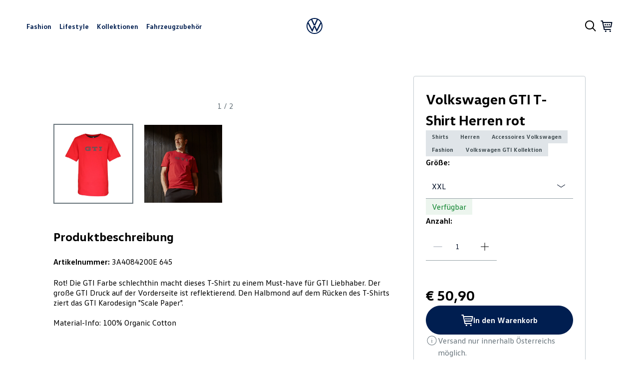

--- FILE ---
content_type: text/html; charset=utf-8
request_url: https://shop.volkswagen.at/shop/202498-volkswagen-gti-t-shirt-herren-rot
body_size: 45659
content:
<!DOCTYPE html><html lang="de"><head><meta charSet="utf-8"/><meta name="viewport" content="width=device-width, initial-scale=1"/><link rel="preload" as="image" href="/dam/files/292fef7887367bfacdd6475d7671377b11feec92/fa5d062374e2e329d43ed27207b7cbd8/17f6ef77-9cf1-4cf1-bb4a-7cb5a7a254c7/payment_logo_visa"/><link rel="preload" as="image" href="/dam/files/e6d2c867d92bc9099d90b4b1ef8872f08d081b01/b52bc9303af75caa36d01f91251599b3/74a7ca2c-fcae-431b-af78-3ac500963705/payment_logo_mastercard"/><link rel="preload" as="image" href="/dam/files/e68760764d4109d57342116bd8092b140975caa3/49b678daef9121eb09274e23b58422ce/933bae59-c34b-48b8-b60a-3877002aff87/payment_logo_paypal"/><link rel="preload" as="image" href="/dam/files/38ca2bdd7ce37fbffe6fbdf3b263d3a6bc80a37c/f7e90da8c26d97ee02fb6a4054957f4a/0c121a0d-358d-4d6a-9136-1af0f7029a51/payment_logo_google_pay"/><link rel="preload" as="image" href="/dam/files/5d0dc64879f5bb17390f4b93d0d045073c98eb92/5fba913855a9f5aabe8880e5f1e58a8a/0399bcee-7751-4fdf-bf23-a89208df3345/payment_logo_apple_pay"/><link rel="preload" as="image" imageSrcSet="/dam/images/30d6d3b90bc7e6cfab260ebeb0c19423f33b6f29/9ded76dd05fab0f245df1fe3515a9fd7/68fe73ed-fd2c-44e6-b9e3-e04984d3600e/crop:SMART/resize:640:640/3A4084200B645_(original)_1759150034425 640w, /dam/images/30d6d3b90bc7e6cfab260ebeb0c19423f33b6f29/9ded76dd05fab0f245df1fe3515a9fd7/68fe73ed-fd2c-44e6-b9e3-e04984d3600e/crop:SMART/resize:750:750/3A4084200B645_(original)_1759150034425 750w, /dam/images/30d6d3b90bc7e6cfab260ebeb0c19423f33b6f29/9ded76dd05fab0f245df1fe3515a9fd7/68fe73ed-fd2c-44e6-b9e3-e04984d3600e/crop:SMART/resize:828:828/3A4084200B645_(original)_1759150034425 828w, /dam/images/30d6d3b90bc7e6cfab260ebeb0c19423f33b6f29/9ded76dd05fab0f245df1fe3515a9fd7/68fe73ed-fd2c-44e6-b9e3-e04984d3600e/crop:SMART/resize:1080:1080/3A4084200B645_(original)_1759150034425 1080w, /dam/images/30d6d3b90bc7e6cfab260ebeb0c19423f33b6f29/9ded76dd05fab0f245df1fe3515a9fd7/68fe73ed-fd2c-44e6-b9e3-e04984d3600e/crop:SMART/resize:1200:1200/3A4084200B645_(original)_1759150034425 1200w, /dam/images/30d6d3b90bc7e6cfab260ebeb0c19423f33b6f29/9ded76dd05fab0f245df1fe3515a9fd7/68fe73ed-fd2c-44e6-b9e3-e04984d3600e/crop:SMART/resize:1920:1920/3A4084200B645_(original)_1759150034425 1920w, /dam/images/30d6d3b90bc7e6cfab260ebeb0c19423f33b6f29/9ded76dd05fab0f245df1fe3515a9fd7/68fe73ed-fd2c-44e6-b9e3-e04984d3600e/crop:SMART/resize:2048:2048/3A4084200B645_(original)_1759150034425 2048w, /dam/images/30d6d3b90bc7e6cfab260ebeb0c19423f33b6f29/9ded76dd05fab0f245df1fe3515a9fd7/68fe73ed-fd2c-44e6-b9e3-e04984d3600e/crop:SMART/resize:3840:3840/3A4084200B645_(original)_1759150034425 3840w" imageSizes="80vw" fetchPriority="high"/><link rel="preload" as="image" imageSrcSet="/dam/images/30d6d3b90bc7e6cfab260ebeb0c19423f33b6f29/9ded76dd05fab0f245df1fe3515a9fd7/68fe73ed-fd2c-44e6-b9e3-e04984d3600e/crop:SMART/resize:640:640/3A4084200B645_(original)_1759150034425 640w, /dam/images/30d6d3b90bc7e6cfab260ebeb0c19423f33b6f29/9ded76dd05fab0f245df1fe3515a9fd7/68fe73ed-fd2c-44e6-b9e3-e04984d3600e/crop:SMART/resize:750:750/3A4084200B645_(original)_1759150034425 750w, /dam/images/30d6d3b90bc7e6cfab260ebeb0c19423f33b6f29/9ded76dd05fab0f245df1fe3515a9fd7/68fe73ed-fd2c-44e6-b9e3-e04984d3600e/crop:SMART/resize:828:828/3A4084200B645_(original)_1759150034425 828w, /dam/images/30d6d3b90bc7e6cfab260ebeb0c19423f33b6f29/9ded76dd05fab0f245df1fe3515a9fd7/68fe73ed-fd2c-44e6-b9e3-e04984d3600e/crop:SMART/resize:1080:1080/3A4084200B645_(original)_1759150034425 1080w, /dam/images/30d6d3b90bc7e6cfab260ebeb0c19423f33b6f29/9ded76dd05fab0f245df1fe3515a9fd7/68fe73ed-fd2c-44e6-b9e3-e04984d3600e/crop:SMART/resize:1200:1200/3A4084200B645_(original)_1759150034425 1200w, /dam/images/30d6d3b90bc7e6cfab260ebeb0c19423f33b6f29/9ded76dd05fab0f245df1fe3515a9fd7/68fe73ed-fd2c-44e6-b9e3-e04984d3600e/crop:SMART/resize:1920:1920/3A4084200B645_(original)_1759150034425 1920w, /dam/images/30d6d3b90bc7e6cfab260ebeb0c19423f33b6f29/9ded76dd05fab0f245df1fe3515a9fd7/68fe73ed-fd2c-44e6-b9e3-e04984d3600e/crop:SMART/resize:2048:2048/3A4084200B645_(original)_1759150034425 2048w, /dam/images/30d6d3b90bc7e6cfab260ebeb0c19423f33b6f29/9ded76dd05fab0f245df1fe3515a9fd7/68fe73ed-fd2c-44e6-b9e3-e04984d3600e/crop:SMART/resize:3840:3840/3A4084200B645_(original)_1759150034425 3840w" imageSizes="100vw" fetchPriority="high"/><link rel="preload" as="image" imageSrcSet="/dam/images/30d6d3b90bc7e6cfab260ebeb0c19423f33b6f29/9ded76dd05fab0f245df1fe3515a9fd7/68fe73ed-fd2c-44e6-b9e3-e04984d3600e/crop:SMART/resize:64:64/3A4084200B645_(original)_1759150034425 64w, /dam/images/30d6d3b90bc7e6cfab260ebeb0c19423f33b6f29/9ded76dd05fab0f245df1fe3515a9fd7/68fe73ed-fd2c-44e6-b9e3-e04984d3600e/crop:SMART/resize:96:96/3A4084200B645_(original)_1759150034425 96w, /dam/images/30d6d3b90bc7e6cfab260ebeb0c19423f33b6f29/9ded76dd05fab0f245df1fe3515a9fd7/68fe73ed-fd2c-44e6-b9e3-e04984d3600e/crop:SMART/resize:128:128/3A4084200B645_(original)_1759150034425 128w, /dam/images/30d6d3b90bc7e6cfab260ebeb0c19423f33b6f29/9ded76dd05fab0f245df1fe3515a9fd7/68fe73ed-fd2c-44e6-b9e3-e04984d3600e/crop:SMART/resize:256:256/3A4084200B645_(original)_1759150034425 256w, /dam/images/30d6d3b90bc7e6cfab260ebeb0c19423f33b6f29/9ded76dd05fab0f245df1fe3515a9fd7/68fe73ed-fd2c-44e6-b9e3-e04984d3600e/crop:SMART/resize:320:320/3A4084200B645_(original)_1759150034425 320w, /dam/images/30d6d3b90bc7e6cfab260ebeb0c19423f33b6f29/9ded76dd05fab0f245df1fe3515a9fd7/68fe73ed-fd2c-44e6-b9e3-e04984d3600e/crop:SMART/resize:384:384/3A4084200B645_(original)_1759150034425 384w, /dam/images/30d6d3b90bc7e6cfab260ebeb0c19423f33b6f29/9ded76dd05fab0f245df1fe3515a9fd7/68fe73ed-fd2c-44e6-b9e3-e04984d3600e/crop:SMART/resize:640:640/3A4084200B645_(original)_1759150034425 640w, /dam/images/30d6d3b90bc7e6cfab260ebeb0c19423f33b6f29/9ded76dd05fab0f245df1fe3515a9fd7/68fe73ed-fd2c-44e6-b9e3-e04984d3600e/crop:SMART/resize:750:750/3A4084200B645_(original)_1759150034425 750w, /dam/images/30d6d3b90bc7e6cfab260ebeb0c19423f33b6f29/9ded76dd05fab0f245df1fe3515a9fd7/68fe73ed-fd2c-44e6-b9e3-e04984d3600e/crop:SMART/resize:828:828/3A4084200B645_(original)_1759150034425 828w, /dam/images/30d6d3b90bc7e6cfab260ebeb0c19423f33b6f29/9ded76dd05fab0f245df1fe3515a9fd7/68fe73ed-fd2c-44e6-b9e3-e04984d3600e/crop:SMART/resize:1080:1080/3A4084200B645_(original)_1759150034425 1080w, /dam/images/30d6d3b90bc7e6cfab260ebeb0c19423f33b6f29/9ded76dd05fab0f245df1fe3515a9fd7/68fe73ed-fd2c-44e6-b9e3-e04984d3600e/crop:SMART/resize:1200:1200/3A4084200B645_(original)_1759150034425 1200w, /dam/images/30d6d3b90bc7e6cfab260ebeb0c19423f33b6f29/9ded76dd05fab0f245df1fe3515a9fd7/68fe73ed-fd2c-44e6-b9e3-e04984d3600e/crop:SMART/resize:1920:1920/3A4084200B645_(original)_1759150034425 1920w, /dam/images/30d6d3b90bc7e6cfab260ebeb0c19423f33b6f29/9ded76dd05fab0f245df1fe3515a9fd7/68fe73ed-fd2c-44e6-b9e3-e04984d3600e/crop:SMART/resize:2048:2048/3A4084200B645_(original)_1759150034425 2048w, /dam/images/30d6d3b90bc7e6cfab260ebeb0c19423f33b6f29/9ded76dd05fab0f245df1fe3515a9fd7/68fe73ed-fd2c-44e6-b9e3-e04984d3600e/crop:SMART/resize:3840:3840/3A4084200B645_(original)_1759150034425 3840w" imageSizes="10vw" fetchPriority="high"/><link rel="stylesheet" href="/_next/static/css/0469e2b194f23051.css" data-precedence="next"/><link rel="stylesheet" href="/_next/static/css/549fd84985609fff.css" data-precedence="next"/><link rel="stylesheet" href="/_next/static/css/6820c56572c4f261.css" data-precedence="next"/><link rel="preload" as="script" fetchPriority="low" href="/_next/static/chunks/webpack-c17c512b073775c7.js"/><script src="/_next/static/chunks/fd9d1056-977e3578149922f8.js" async=""></script><script src="/_next/static/chunks/2117-6042e31145882c65.js" async=""></script><script src="/_next/static/chunks/main-app-ca842004778b8339.js" async=""></script><script src="/_next/static/chunks/8025-63768a33f55695a3.js" async=""></script><script src="/_next/static/chunks/app/global-error-4482427594f76d38.js" async=""></script><script src="/_next/static/chunks/2840-6e5038f6298078ae.js" async=""></script><script src="/_next/static/chunks/8445-d7e276d693e6c709.js" async=""></script><script src="/_next/static/chunks/app/layout-25c2832c5bcff686.js" async=""></script><script src="/_next/static/chunks/2972-cc1a2e7696aa7fcf.js" async=""></script><script src="/_next/static/chunks/app/not-found-0639328e98842e6e.js" async=""></script><script src="/_next/static/chunks/855-d370ef3c10b2811b.js" async=""></script><script src="/_next/static/chunks/824-21a56ed7f8813698.js" async=""></script><script src="/_next/static/chunks/14-f81a16b30de98b9a.js" async=""></script><script src="/_next/static/chunks/9014-fa05287de2fa31af.js" async=""></script><script src="/_next/static/chunks/6426-76ed2f44151b1fff.js" async=""></script><script src="/_next/static/chunks/8574-467c4adf421cb65c.js" async=""></script><script src="/_next/static/chunks/8945-80a1126228d1f675.js" async=""></script><script src="/_next/static/chunks/app/%5Bvisibility%5D/%5Bdomain%5D/%5Bbrand%5D/shop/layout-5c8283e34f23ab6a.js" async=""></script><script src="/_next/static/chunks/9565-23d0f8cd394b686c.js" async=""></script><script src="/_next/static/chunks/5945-8f4f38b329d071a6.js" async=""></script><script src="/_next/static/chunks/7521-b894d4e7831664ab.js" async=""></script><script src="/_next/static/chunks/5323-41ab9599e527b1ad.js" async=""></script><script src="/_next/static/chunks/4654-dad99086862f3de9.js" async=""></script><script src="/_next/static/chunks/2315-15363f95998e2a9c.js" async=""></script><script src="/_next/static/chunks/3960-e9abcadb1b2de09d.js" async=""></script><script src="/_next/static/chunks/1741-fcbccb85124def45.js" async=""></script><script src="/_next/static/chunks/app/%5Bvisibility%5D/%5Bdomain%5D/%5Bbrand%5D/layout-d204b6209aca32e2.js" async=""></script><script src="/_next/static/chunks/app/%5Bvisibility%5D/%5Bdomain%5D/%5Bbrand%5D/error-2e0a9490c62c21cb.js" async=""></script><script src="/_next/static/chunks/app/%5Bvisibility%5D/%5Bdomain%5D/%5Bbrand%5D/not-found-41124af9c67b0d52.js" async=""></script><script src="/_next/static/chunks/8410-ec4ea58839a828f4.js" async=""></script><script src="/_next/static/chunks/8202-676cac3cc07033af.js" async=""></script><script src="/_next/static/chunks/7866-5c4cfd6d88f5a254.js" async=""></script><script src="/_next/static/chunks/app/%5Bvisibility%5D/%5Bdomain%5D/%5Bbrand%5D/shop/%5Bproduct%5D/page-3d6001b2011835a6.js" async=""></script><link rel="preload" href="https://www.googletagmanager.com/gtm.js?id=GTM-N52TC2JW" as="script"/><link href="/assets/favIcons/vw/favicon.ico" rel="icon" sizes="48x48"/><link href="/assets/favIcons/vw/favicon.svg" rel="icon" type="image/svg+xml"/><link href="/assets/favIcons/vw/apple-touch-icon.png" rel="apple-touch-icon"/><title>Volkswagen GTI T-Shirt Herren rot | Volkswagen Shop</title><script>(self.__next_s=self.__next_s||[]).push([0,{"children":"function OptanonWrapper() { }","id":"one-trust-script"}])</script><script src="/_next/static/chunks/polyfills-42372ed130431b0a.js" noModule=""></script><style data-styled="" data-styled-version="6.1.19">*{min-width:0;}/*!sc*/
html{text-size-adjust:100%;--header-height:56px;--full-viewport-height:100vh;}/*!sc*/
@media (min-width: 1024px){html{--header-height:104px;}}/*!sc*/
@supports (height:100dvh){html{--full-viewport-height:100dvh;}}/*!sc*/
#main-content{scroll-margin-top:var(--header-height);}/*!sc*/
body{margin:0;-webkit-font-smoothing:antialiased;-moz-osx-font-smoothing:grayscale;color:#000000;}/*!sc*/
h1,h2,h3,h4,h5,h6,p{margin:0;line-height:150%;}/*!sc*/
sub,sup{font-size:75%;line-height:0;position:relative;vertical-align:baseline;}/*!sc*/
sub{bottom:-0.25em;}/*!sc*/
sup{top:-0.5em;}/*!sc*/
button,input,select,textarea{font:inherit;border-radius:0;}/*!sc*/
button{appearance:none;background:none;border:none;padding:0;cursor:pointer;color:inherit;}/*!sc*/
img,picture,video,canvas,svg{display:block;max-width:100%;}/*!sc*/
#root,#__next{isolation:isolate;}/*!sc*/
.grecaptcha-badge{visibility:hidden;}/*!sc*/
data-styled.g1[id="sc-global-cTkBzo1"]{content:"sc-global-cTkBzo1,"}/*!sc*/
:root{--spacing-d400:72px;--spacing-d300:44px;--spacing-d200:28px;--spacing-d100:20px;--spacing-s600:32px;--spacing-s500:24px;--spacing-s400:16px;--spacing-s300:12px;--spacing-s200:8px;--spacing-s100:4px;}/*!sc*/
@media (min-width: 1024px){:root{--spacing-d400:96px;--spacing-d300:68px;--spacing-d200:52px;--spacing-d100:24px;}}/*!sc*/
@media (min-width: 1280px){:root{--spacing-d400:120px;--spacing-d300:84px;--spacing-d200:64px;--spacing-d100:32px;}}/*!sc*/
@media (min-width: 1440px){:root{--spacing-d400:172px;--spacing-d300:100px;--spacing-d200:72px;--spacing-d100:48px;}}/*!sc*/
data-styled.g2[id="sc-global-bIRwRp1"]{content:"sc-global-bIRwRp1,"}/*!sc*/
.hoLDQZ{color:#000000;}/*!sc*/
data-styled.g4[id="sc-eb298bda-0"]{content:"hoLDQZ,"}/*!sc*/
.gkPPzp{font-family:VWText,sans-serif;font-family:VWHead,sans-serif;font-weight:700;font-size:24px;margin-bottom:18px;margin-top:0;word-break:normal;}/*!sc*/
@media (min-width: 1024px){.gkPPzp{margin-bottom:20px;}}/*!sc*/
@media (min-width: 1280px){.gkPPzp{font-size:28px;margin-bottom:24px;}}/*!sc*/
@media (min-width: 1440px){.gkPPzp{font-size:32px;margin-bottom:32px;}}/*!sc*/
@supports (text-wrap:balance){.gkPPzp{text-wrap:balance;overflow-wrap:break-word;}}/*!sc*/
.kXCdvO{font-family:VWText,sans-serif;font-size:18px;font-weight:400;margin-bottom:18px;margin-top:0;word-break:normal;}/*!sc*/
@supports (text-wrap:balance){.kXCdvO{text-wrap:balance;overflow-wrap:break-word;}}/*!sc*/
.dytKdc{font-family:VWText,sans-serif;font-size:14px;font-weight:400;margin-bottom:14px;margin-top:0;word-break:normal;margin-bottom:0;}/*!sc*/
@supports (text-wrap:balance){.dytKdc{text-wrap:balance;overflow-wrap:break-word;}}/*!sc*/
@media (min-width: 640px){.dytKdc{margin-bottom:0;}}/*!sc*/
.VpRDP{font-family:VWText,sans-serif;font-size:14px;font-weight:700;margin-bottom:14px;margin-top:0;word-break:normal;margin-bottom:0;}/*!sc*/
@supports (text-wrap:balance){.VpRDP{text-wrap:balance;overflow-wrap:break-word;}}/*!sc*/
@media (min-width: 640px){.VpRDP{margin-bottom:0;}}/*!sc*/
.edcXOn{font-family:VWText,sans-serif;font-size:16px;font-weight:700;margin-bottom:16px;margin-top:0;word-break:normal;margin-bottom:0;}/*!sc*/
@supports (text-wrap:balance){.edcXOn{text-wrap:balance;overflow-wrap:break-word;}}/*!sc*/
@media (min-width: 640px){.edcXOn{margin-bottom:0;}}/*!sc*/
.gNCZJq{font-family:VWText,sans-serif;font-size:16px;font-weight:400;margin-bottom:16px;margin-top:0;word-break:normal;}/*!sc*/
@supports (text-wrap:balance){.gNCZJq{text-wrap:balance;overflow-wrap:break-word;}}/*!sc*/
.kMnsSb{font-family:VWText,sans-serif;font-family:VWHead,sans-serif;font-weight:700;font-size:18px;margin-bottom:16px;margin-top:0;word-break:normal;margin-bottom:0;}/*!sc*/
@media (min-width: 1024px){.kMnsSb{margin-bottom:18px;}}/*!sc*/
@media (min-width: 1280px){.kMnsSb{font-size:20px;margin-bottom:20px;}}/*!sc*/
@media (min-width: 1440px){.kMnsSb{font-size:24px;margin-bottom:22px;}}/*!sc*/
@supports (text-wrap:balance){.kMnsSb{text-wrap:balance;overflow-wrap:break-word;}}/*!sc*/
@media (min-width: 640px){.kMnsSb{margin-bottom:0;}}/*!sc*/
.eORjfk{font-family:VWText,sans-serif;font-size:16px;font-weight:400;margin-bottom:16px;margin-top:0;word-break:normal;margin-bottom:0;}/*!sc*/
@supports (text-wrap:balance){.eORjfk{text-wrap:balance;overflow-wrap:break-word;}}/*!sc*/
@media (min-width: 640px){.eORjfk{margin-bottom:0;}}/*!sc*/
.kbUpY{font-family:VWText,sans-serif;font-size:12px;font-weight:400;margin-bottom:12px;margin-top:0;word-break:normal;margin-bottom:0;}/*!sc*/
@supports (text-wrap:balance){.kbUpY{text-wrap:balance;overflow-wrap:break-word;}}/*!sc*/
@media (min-width: 640px){.kbUpY{margin-bottom:0;}}/*!sc*/
.cfgPOH{font-family:VWText,sans-serif;font-family:VWHead,sans-serif;font-weight:700;font-size:24px;margin-bottom:18px;margin-top:0;word-break:normal;margin-bottom:0;}/*!sc*/
@media (min-width: 1024px){.cfgPOH{margin-bottom:20px;}}/*!sc*/
@media (min-width: 1280px){.cfgPOH{font-size:28px;margin-bottom:24px;}}/*!sc*/
@media (min-width: 1440px){.cfgPOH{font-size:32px;margin-bottom:32px;}}/*!sc*/
@supports (text-wrap:balance){.cfgPOH{text-wrap:balance;overflow-wrap:break-word;}}/*!sc*/
@media (min-width: 640px){.cfgPOH{margin-bottom:0;}}/*!sc*/
.jbhMpK{font-family:VWText,sans-serif;font-family:VWHead,sans-serif;font-weight:700;font-size:20px;margin-bottom:18px;margin-top:0;word-break:normal;margin-bottom:0;}/*!sc*/
@media (min-width: 1024px){.jbhMpK{margin-bottom:20px;}}/*!sc*/
@media (min-width: 1280px){.jbhMpK{font-size:24px;margin-bottom:24px;}}/*!sc*/
@media (min-width: 1440px){.jbhMpK{font-size:28px;margin-bottom:30px;}}/*!sc*/
@supports (text-wrap:balance){.jbhMpK{text-wrap:balance;overflow-wrap:break-word;}}/*!sc*/
@media (min-width: 640px){.jbhMpK{margin-bottom:0;}}/*!sc*/
.kNJsxX{font-family:VWText,sans-serif;font-size:12px;font-weight:700;margin-bottom:12px;margin-top:0;word-break:normal;margin-bottom:0;}/*!sc*/
@supports (text-wrap:balance){.kNJsxX{text-wrap:balance;overflow-wrap:break-word;}}/*!sc*/
@media (min-width: 640px){.kNJsxX{margin-bottom:0;}}/*!sc*/
.kfIZJX{font-family:VWText,sans-serif;font-size:18px;font-weight:700;margin-bottom:18px;margin-top:0;word-break:normal;margin-bottom:0;}/*!sc*/
@supports (text-wrap:balance){.kfIZJX{text-wrap:balance;overflow-wrap:break-word;}}/*!sc*/
@media (min-width: 640px){.kfIZJX{margin-bottom:0;}}/*!sc*/
data-styled.g5[id="sc-e72e5b24-0"]{content:"gkPPzp,kXCdvO,dytKdc,VpRDP,edcXOn,gNCZJq,kMnsSb,eORjfk,kbUpY,cfgPOH,jbhMpK,kNJsxX,kfIZJX,"}/*!sc*/
.kPzCuN{max-width:1920px;margin:0 auto;}/*!sc*/
.gJJKur{max-width:1920px;margin:0 auto;display:grid;grid-template-columns:repeat(24,1fr);}/*!sc*/
data-styled.g12[id="sc-d96f3ea4-0"]{content:"kPzCuN,gJJKur,"}/*!sc*/
.kggMnX{text-decoration:none;display:inline-flex;vertical-align:top;align-items:center;cursor:pointer;color:#001e50;font-weight:700;line-height:150%;border-radius:0;}/*!sc*/
.kggMnX:hover{text-decoration:underline;text-decoration-color:#001e50;text-underline-offset:6px;font-weight:800;}/*!sc*/
data-styled.g13[id="sc-6971eb66-0"]{content:"kggMnX,"}/*!sc*/
.byNHrA >*:last-child{margin-bottom:0;}/*!sc*/
@media (min-width: 640px){.byNHrA >*:last-child{margin-bottom:0;}}/*!sc*/
data-styled.g16[id="sc-fd335ff4-0"]{content:"byNHrA,"}/*!sc*/
.kCaqSB{white-space:pre-line;}/*!sc*/
.kCaqSB:empty:not(:first-child:last-child)::before{white-space:pre;content:" ";}/*!sc*/
data-styled.g17[id="sc-fd335ff4-1"]{content:"kCaqSB,"}/*!sc*/
.eRweFs{text-decoration:none;display:inline-flex;vertical-align:top;align-items:center;cursor:pointer;color:#001e50;font-weight:700;line-height:150%;border-radius:0;color:#001e50;transition:color 0.3s ease-in-out;text-underline-offset:6px;}/*!sc*/
.eRweFs:hover{text-decoration:underline;text-decoration-color:#001e50;text-underline-offset:6px;font-weight:800;}/*!sc*/
.eRweFs:hover{color:#0040c5;}/*!sc*/
data-styled.g19[id="sc-fd335ff4-3"]{content:"eRweFs,"}/*!sc*/
.gmamRJ{display:inline-flex;padding:16px;border-radius:9999px;cursor:pointer;justify-content:space-between;align-items:center;transition:background-color 0.2s ease-out,color 0.2s ease-out,border-color 0.2s ease-out;min-width:184px;gap:12px;text-align:center;text-decoration:none;line-height:150%;outline:none;border-color:transparent;background-color:transparent;color:#001e50;}/*!sc*/
.gmamRJ:hover{color:#0040c5;}/*!sc*/
.gmamRJ:disabled{pointer-events:none;color:#001e50;opacity:0.4;}/*!sc*/
.gmamRJ:focus-visible{box-shadow:0 0 0 2px #fff,0 0 0 4px #001e50;}/*!sc*/
.ecEtdE{display:inline-flex;padding:16px;border-radius:9999px;cursor:pointer;justify-content:space-between;align-items:center;transition:background-color 0.2s ease-out,color 0.2s ease-out,border-color 0.2s ease-out;min-width:184px;gap:12px;text-align:center;text-decoration:none;line-height:150%;outline:none;background-color:transparent;color:#001e50;gap:4px;padding:0;min-width:0;border:none;border-radius:0;border-bottom:1px solid #001e50;}/*!sc*/
.ecEtdE:hover{color:#0040c5;border-bottom:1px solid transparent;}/*!sc*/
.ecEtdE:disabled{pointer-events:none;opacity:0.4;}/*!sc*/
.ecEtdE:focus-visible{box-shadow:0 0 0 2px #fff,0 0 0 4px #001e50;}/*!sc*/
.jsYPQr{display:inline-flex;padding:16px;border-radius:9999px;cursor:pointer;justify-content:space-between;align-items:center;transition:background-color 0.2s ease-out,color 0.2s ease-out,border-color 0.2s ease-out;min-width:184px;gap:12px;text-align:center;text-decoration:none;line-height:150%;outline:none;background-color:transparent;color:#001e50;gap:4px;padding:0;min-width:0;border:none;border-radius:0;border-bottom:1px solid transparent;}/*!sc*/
.jsYPQr:hover{color:#0040c5;border-bottom:1px solid #0040c5;}/*!sc*/
.jsYPQr:disabled{pointer-events:none;opacity:0.4;}/*!sc*/
.jsYPQr:focus-visible{box-shadow:0 0 0 2px #fff,0 0 0 4px #001e50;}/*!sc*/
.XZRYJ{display:inline-flex;padding:16px;border-radius:9999px;cursor:pointer;justify-content:space-between;align-items:center;transition:background-color 0.2s ease-out,color 0.2s ease-out,border-color 0.2s ease-out;min-width:184px;gap:12px;text-align:center;text-decoration:none;line-height:150%;outline:none;background-color:#001e50;color:#ffffff;border:1px solid #001e50;}/*!sc*/
.XZRYJ:hover{background-color:#0040c5;border-color:#0040c5;}/*!sc*/
.XZRYJ:disabled{pointer-events:none;opacity:0.4;}/*!sc*/
.XZRYJ:focus-visible{box-shadow:0 0 0 2px #fff,0 0 0 4px #001e50;}/*!sc*/
data-styled.g23[id="sc-d1c60de6-0"]{content:"gmamRJ,ecEtdE,jsYPQr,XZRYJ,"}/*!sc*/
.WVrJi{padding:8px;}/*!sc*/
data-styled.g24[id="sc-76648dee-0"]{content:"WVrJi,"}/*!sc*/
.hvZxfv{grid-column:2/-2;}/*!sc*/
@media (min-width: 1024px){.hvZxfv{grid-column:3/-3;}}/*!sc*/
data-styled.g26[id="sc-469976-0"]{content:"hvZxfv,"}/*!sc*/
.kqrmGy{text-align:center;border-radius:8px;padding-top:28px;padding-bottom:8px;box-sizing:border-box;}/*!sc*/
.kqrmGy >button{opacity:0;}/*!sc*/
.kqrmGy:hover >button,.kqrmGy:focus-within >button{opacity:1;}/*!sc*/
data-styled.g27[id="sc-469976-1"]{content:"kqrmGy,"}/*!sc*/
.hZHUDn{margin-bottom:12px;text-align:center;}/*!sc*/
data-styled.g28[id="sc-469976-2"]{content:"hZHUDn,"}/*!sc*/
.glpUws{display:flex;flex-direction:row;flex-wrap:wrap;justify-content:space-between;margin-bottom:8px;}/*!sc*/
@media (min-width: 1024px){.glpUws{flex-wrap:nowrap;}}/*!sc*/
data-styled.g29[id="sc-469976-3"]{content:"glpUws,"}/*!sc*/
.lcOsaT{--item-gap:24px;padding:0 24px 24px 24px;display:flex;align-items:center;flex-direction:column;gap:var(--item-gap);width:calc(50% - var(--item-gap));box-sizing:border-box;}/*!sc*/
@media (min-width: 1024px){.lcOsaT{width:25%;}}/*!sc*/
data-styled.g30[id="sc-469976-4"]{content:"lcOsaT,"}/*!sc*/
.jSuwXn{width:160px;height:74px;display:flex;align-items:center;justify-content:center;}/*!sc*/
data-styled.g31[id="sc-469976-5"]{content:"jSuwXn,"}/*!sc*/
.iLZezv{display:flex;flex-direction:column;gap:24px;margin-top:24px;padding-top:24px;border-top:2px solid #96a3a8;font-family:VWText,sans-serif;color:#6a767d;}/*!sc*/
@media (min-width: 1024px){.iLZezv{gap:28px;margin-top:48px;padding-top:48px;}}/*!sc*/
.iLZezv a{color:#6a767d;transition:color 0.3s ease-in-out;text-underline-offset:6px;}/*!sc*/
.iLZezv a:hover{color:#0040c5;}/*!sc*/
data-styled.g37[id="sc-d8306c1d-0"]{content:"iLZezv,"}/*!sc*/
.ggKQuo{text-decoration:none;display:inline-flex;vertical-align:top;align-items:center;cursor:pointer;color:#001e50;font-weight:700;line-height:150%;border-radius:0;}/*!sc*/
.ggKQuo:hover{text-decoration:underline;text-decoration-color:#001e50;text-underline-offset:6px;font-weight:800;}/*!sc*/
data-styled.g38[id="sc-6744dcc2-0"]{content:"ggKQuo,"}/*!sc*/
.gLREeN:hover{font-weight:800;}/*!sc*/
data-styled.g39[id="sc-6744dcc2-1"]{content:"gLREeN,"}/*!sc*/
.HRrNr{--footer-section-gap:53px;margin-top:auto;margin-bottom:24px;}/*!sc*/
@media (min-width: 1024px){.HRrNr{margin-bottom:28px;}}/*!sc*/
data-styled.g40[id="sc-bd2584-0"]{content:"HRrNr,"}/*!sc*/
.fbxMoU{width:100%;}/*!sc*/
@media (min-width: 1024px){.fbxMoU{max-width:calc(25% - var(--footer-section-gap));}}/*!sc*/
data-styled.g41[id="sc-bd2584-1"]{content:"fbxMoU,"}/*!sc*/
.frYLXb{display:flex;flex-flow:column wrap;width:100%;gap:20px;}/*!sc*/
@media (min-width: 1024px){.frYLXb{flex-direction:row;gap:var(--footer-section-gap);}}/*!sc*/
data-styled.g42[id="sc-bd2584-2"]{content:"frYLXb,"}/*!sc*/
.lfeUNz{margin-bottom:8px;color:#000e26;}/*!sc*/
@media (min-width: 1024px){.lfeUNz{margin-bottom:24px;}}/*!sc*/
data-styled.g43[id="sc-bd2584-3"]{content:"lfeUNz,"}/*!sc*/
.eEohYJ{display:flex;flex-direction:column;margin:0;padding:0;list-style:none;}/*!sc*/
data-styled.g44[id="sc-bd2584-4"]{content:"eEohYJ,"}/*!sc*/
.fINVmY{display:flex;gap:8px;flex-wrap:wrap;}/*!sc*/
data-styled.g45[id="sc-bd2584-5"]{content:"fINVmY,"}/*!sc*/
.flfKoe{grid-column:2/-2;padding-bottom:60px;}/*!sc*/
@media (min-width: 1024px){.flfKoe{padding-bottom:72px;grid-column:3/-3;}}/*!sc*/
data-styled.g46[id="sc-367c1666-0"]{content:"flfKoe,"}/*!sc*/
.cYwsQE{display:flex;justify-content:center;border-bottom:2px solid #001e50;padding-bottom:24px;margin-top:56px;}/*!sc*/
@media (min-width: 1024px){.cYwsQE{padding-bottom:56px;margin-top:96px;}}/*!sc*/
data-styled.g47[id="sc-367c1666-1"]{content:"cYwsQE,"}/*!sc*/
.enTYyD{grid-column:1/-1;padding-top:24px;}/*!sc*/
@media (min-width: 1024px){.enTYyD{grid-column:2/-2;padding-top:56px;}}/*!sc*/
data-styled.g48[id="sc-367c1666-2"]{content:"enTYyD,"}/*!sc*/
.hOjgwG{gap:12px;display:flex;flex-wrap:wrap;align-items:center;margin-bottom:24px;}/*!sc*/
data-styled.g49[id="sc-367c1666-3"]{content:"hOjgwG,"}/*!sc*/
.kTATpr{width:100%;height:1px;background-color:#eceef2;margin:28px 0;}/*!sc*/
@media (min-width: 1024px){.kTATpr{width:315px;}}/*!sc*/
data-styled.g50[id="sc-367c1666-4"]{content:"kTATpr,"}/*!sc*/
.cIGELl{height:32px;width:32px;}/*!sc*/
.cIGELl svg{height:100%;}/*!sc*/
data-styled.g51[id="sc-84968c20-0"]{content:"cIGELl,"}/*!sc*/
.dQQVWb{display:none;}/*!sc*/
@media (min-width: 1024px){.dQQVWb{display:block;}}/*!sc*/
data-styled.g52[id="sc-84968c20-1"]{content:"dQQVWb,"}/*!sc*/
.jVdEYk{display:block;}/*!sc*/
@media (min-width: 1024px){.jVdEYk{display:none;}}/*!sc*/
data-styled.g53[id="sc-84968c20-2"]{content:"jVdEYk,"}/*!sc*/
.dagjlF{width:100%;}/*!sc*/
data-styled.g55[id="sc-374e1f0-0"]{content:"dagjlF,"}/*!sc*/
.QNNXd{text-decoration:none;display:flex;flex-direction:column;gap:16px;align-items:flex-start;color:inherit;}/*!sc*/
data-styled.g56[id="sc-374e1f0-1"]{content:"QNNXd,"}/*!sc*/
.kkZURr{width:100%;aspect-ratio:16/9;overflow:hidden;position:relative;border-radius:12px;}/*!sc*/
data-styled.g57[id="sc-374e1f0-2"]{content:"kkZURr,"}/*!sc*/
.kQciAH{display:inline;}/*!sc*/
data-styled.g58[id="sc-374e1f0-3"]{content:"kQciAH,"}/*!sc*/
.kxhwtw{color:#001e50;line-height:24px;}/*!sc*/
.kxhwtw:hover{color:#0040c5;}/*!sc*/
.dpDVdz{text-align:left;color:#ffffff;}/*!sc*/
.dpDVdz:hover{color:#ffffff;}/*!sc*/
data-styled.g59[id="sc-374e1f0-4"]{content:"kxhwtw,dpDVdz,"}/*!sc*/
.dUOHto{white-space:nowrap;display:inline-flex;align-items:center;text-decoration:inherit;}/*!sc*/
.cnHvMK{white-space:nowrap;display:inline-flex;align-items:center;}/*!sc*/
data-styled.g60[id="sc-374e1f0-5"]{content:"dUOHto,cnHvMK,"}/*!sc*/
.VDTMh{position:absolute;z-index:40;padding-top:30px;top:calc(var(--header-height) - 30px);left:0;right:0;background-color:white;border-bottom:1px solid #c2cacf;visibility:hidden;}/*!sc*/
data-styled.g62[id="sc-5827a597-0"]{content:"VDTMh,"}/*!sc*/
.dTOzDf{grid-column:2/-2;}/*!sc*/
data-styled.g63[id="sc-5827a597-1"]{content:"dTOzDf,"}/*!sc*/
.dETPfD{display:flex;gap:96px;padding:24px 0;flex-wrap:wrap;}/*!sc*/
data-styled.g64[id="sc-5827a597-2"]{content:"dETPfD,"}/*!sc*/
.gdgMZP{display:flex;flex-direction:column;gap:16px;}/*!sc*/
data-styled.g65[id="sc-5827a597-3"]{content:"gdgMZP,"}/*!sc*/
.cWZbVb{color:#000e26;}/*!sc*/
.cWZbVb:hover{color:#0040c5;text-decoration:none;}/*!sc*/
data-styled.g66[id="sc-5827a597-4"]{content:"cWZbVb,"}/*!sc*/
.cgdHtW{list-style-type:none;padding:0;margin:0;display:flex;flex-direction:column;gap:8px;}/*!sc*/
data-styled.g67[id="sc-5827a597-5"]{content:"cgdHtW,"}/*!sc*/
.kQhhgz{padding:24px 0;width:280px;}/*!sc*/
data-styled.g68[id="sc-5827a597-6"]{content:"kQhhgz,"}/*!sc*/
.hlNPJg{display:flex;gap:96px;justify-content:space-between;}/*!sc*/
data-styled.g69[id="sc-5827a597-7"]{content:"hlNPJg,"}/*!sc*/
.gVWbPg{display:grid;grid-template-columns:repeat(auto-fill,minmax(300px,1fr));gap:32px;padding-bottom:24px;}/*!sc*/
data-styled.g70[id="sc-5827a597-8"]{content:"gVWbPg,"}/*!sc*/
.ZIIlj{display:flex;justify-content:flex-end;padding-bottom:10px;padding-top:10px;position:relative;}/*!sc*/
data-styled.g82[id="sc-dbfeb1fe-0"]{content:"ZIIlj,"}/*!sc*/
.bEuOUs{color:#000e26;text-decoration:none;position:relative;padding:8px 4px 8px 4px;}/*!sc*/
@media (min-width: 1024px){.bEuOUs{padding:0;}}/*!sc*/
data-styled.g83[id="sc-dbfeb1fe-1"]{content:"bEuOUs,"}/*!sc*/
.fPvryF{position:sticky;top:0;z-index:30;background-color:#ffffff;}/*!sc*/
data-styled.g85[id="sc-aba89949-0"]{content:"fPvryF,"}/*!sc*/
.cOgHuI{display:inline-flex;padding:16px;border-radius:9999px;cursor:pointer;justify-content:center;align-items:center;transition:background-color 0.2s ease-out,color 0.2s ease-out,border-color 0.2s ease-out;min-width:184px;gap:12px;text-align:center;text-decoration:none;line-height:150%;outline:none;background-color:#001e50;color:#ffffff;border:1px solid #001e50;position:absolute;top:104px;left:10px;z-index:calc(100 + 5);height:1px;width:1px;overflow:hidden;white-space:nowrap;clip:rect(0 0 0 0);clip-path:inset(50%);opacity:0;outline-offset:1px;}/*!sc*/
.cOgHuI:focus{opacity:1;height:auto;width:auto;clip:auto;clip-path:none;box-shadow:0 0 0 2px #fff,0 0 0 4px #001e50;}/*!sc*/
data-styled.g86[id="sc-aba89949-1"]{content:"cOgHuI,"}/*!sc*/
.kdtcld{text-decoration:none;color:inherit;}/*!sc*/
data-styled.g87[id="sc-aba89949-2"]{content:"kdtcld,"}/*!sc*/
.bZTlDE{position:relative;}/*!sc*/
data-styled.g88[id="sc-aba89949-3"]{content:"bZTlDE,"}/*!sc*/
.qohyv{grid-column:2/-2;display:flex;height:var(--header-height);margin-bottom:16px;}/*!sc*/
@media (min-width: 1024px){.qohyv{margin-bottom:0;}}/*!sc*/
data-styled.g89[id="sc-aba89949-4"]{content:"qohyv,"}/*!sc*/
.gffkcm{height:100%;display:none;}/*!sc*/
@media (min-width: 1280px){.gffkcm{display:flex;width:100%;}}/*!sc*/
data-styled.g90[id="sc-aba89949-5"]{content:"gffkcm,"}/*!sc*/
.bkLZxh{display:flex;list-style-type:none;padding:0;margin:0;width:100%;align-items:center;gap:32px;}/*!sc*/
data-styled.g91[id="sc-aba89949-6"]{content:"bkLZxh,"}/*!sc*/
.kmAGXW:hover{text-underline-offset:10px;text-decoration-thickness:2px;background-color:transparent;}/*!sc*/
data-styled.g93[id="sc-aba89949-8"]{content:"kmAGXW,"}/*!sc*/
.mhfND{display:flex;align-items:center;gap:4px;height:100%;}/*!sc*/
data-styled.g94[id="sc-aba89949-9"]{content:"mhfND,"}/*!sc*/
.cyNBzA{width:16px;height:16px;opacity:0;pointer-events:none;transition:opacity 0.2s ease;}/*!sc*/
.cyNBzA:focus-visible{opacity:1;pointer-events:auto;}/*!sc*/
data-styled.g95[id="sc-aba89949-10"]{content:"cyNBzA,"}/*!sc*/
.bzwTrg{transform:rotate(0deg);transition:transform 0.4s ease;}/*!sc*/
data-styled.g96[id="sc-aba89949-11"]{content:"bzwTrg,"}/*!sc*/
.cQUsAe{display:flex;align-items:center;gap:20px;width:100%;justify-content:flex-end;padding-left:20px;}/*!sc*/
data-styled.g97[id="sc-aba89949-12"]{content:"cQUsAe,"}/*!sc*/
.puYlu{display:flex;align-items:center;justify-content:center;flex-shrink:0;color:#001e50;margin:0 16px;}/*!sc*/
data-styled.g98[id="sc-aba89949-13"]{content:"puYlu,"}/*!sc*/
.hxCjlk{position:fixed;top:0;left:0;width:100vw;height:var(--full-viewport-height);z-index:39;background-color:rgb(0 0 0 / 50%);pointer-events:none;visibility:hidden;opacity:0;transition:opacity 0.15s ease-out,visibility 0s linear 0.15s;cursor:pointer;}/*!sc*/
data-styled.g100[id="sc-2328bb24-0"]{content:"hxCjlk,"}/*!sc*/
.etStZm{--width:100vw;--height:var(--full-viewport-height);display:block;position:fixed;bottom:0;left:calc(var(--width) * (-1));height:var(--height);width:var(--width);z-index:42;background-color:#ffffff;overflow:auto;visibility:hidden;transition:left 0.15s ease-out,bottom 0.15s ease-out,visibility 0s linear 0.15s;will-change:transform;}/*!sc*/
@media (min-width: 1024px){.etStZm{--width:390px;}}/*!sc*/
data-styled.g103[id="sc-2328bb24-3"]{content:"etStZm,"}/*!sc*/
.kOtSwE{background:radial-gradient(101.04% 101.04% at -22.31% -20.58%,#00437a 0%,#001e50 100%);color:#ffffff;}/*!sc*/
data-styled.g104[id="sc-264d4927-0"]{content:"kOtSwE,"}/*!sc*/
.eKKKLt{grid-column:2/-2;}/*!sc*/
data-styled.g105[id="sc-264d4927-1"]{content:"eKKKLt,"}/*!sc*/
.gAzOED{height:var(--header-height);display:flex;align-items:center;margin-bottom:8px;}/*!sc*/
data-styled.g106[id="sc-264d4927-2"]{content:"gAzOED,"}/*!sc*/
.ldlwRI{color:#ffffff;padding:4px;}/*!sc*/
.ldlwRI:hover{color:#ffffff;border-bottom:1px solid transparent;}/*!sc*/
data-styled.g107[id="sc-264d4927-3"]{content:"ldlwRI,"}/*!sc*/
.dkmcZT{list-style-type:none;padding:16px 32px;margin:0;display:flex;flex-direction:column;gap:20px;}/*!sc*/
data-styled.g108[id="sc-264d4927-4"]{content:"dkmcZT,"}/*!sc*/
.hjAonW{flex-shrink:0;transform:rotate(0deg);transition:transform 0.4s ease;}/*!sc*/
data-styled.g109[id="sc-264d4927-5"]{content:"hjAonW,"}/*!sc*/
.eFyGrR{display:inline-flex;flex-direction:row;gap:8px;align-items:center;justify-content:space-between;width:100%;text-align:left;border-radius:9999px;}/*!sc*/
data-styled.g110[id="sc-264d4927-6"]{content:"eFyGrR,"}/*!sc*/
.aQEpS{width:auto;justify-content:flex-start;margin-bottom:12px;}/*!sc*/
data-styled.g111[id="sc-264d4927-7"]{content:"aQEpS,"}/*!sc*/
.GIqfg{color:#ffffff;margin-bottom:12px;}/*!sc*/
.GIqfg:hover{color:#ffffff;text-decoration-color:#ffffff;}/*!sc*/
data-styled.g113[id="sc-264d4927-9"]{content:"GIqfg,"}/*!sc*/
.fyGtcT{position:relative;display:grid;grid-template-rows:0fr;transition:grid-template-rows 0.5s ease-out,visibility 0s linear 0.5s;visibility:hidden;padding:8px 12px 0 12px;}/*!sc*/
data-styled.g114[id="sc-264d4927-10"]{content:"fyGtcT,"}/*!sc*/
.kKxuWS{padding:0 12px;}/*!sc*/
data-styled.g115[id="sc-264d4927-11"]{content:"kKxuWS,"}/*!sc*/
.gAwJzN{overflow:hidden;padding:0 4px;display:flex;flex-direction:column;}/*!sc*/
data-styled.g116[id="sc-264d4927-12"]{content:"gAwJzN,"}/*!sc*/
.bCZsGM{color:#ffffff;}/*!sc*/
.bCZsGM:hover{color:#ffffff;}/*!sc*/
data-styled.g117[id="sc-264d4927-13"]{content:"bCZsGM,"}/*!sc*/
.cidUlu{height:1px;background-color:#c2cacf;margin:48px 0;}/*!sc*/
data-styled.g118[id="sc-264d4927-14"]{content:"cidUlu,"}/*!sc*/
.eVcPQA{padding:8px 8px 8px 0;display:flex;align-items:center;gap:4px;}/*!sc*/
data-styled.g119[id="sc-476a635b-0"]{content:"eVcPQA,"}/*!sc*/
.kORysu{display:none;}/*!sc*/
data-styled.g120[id="sc-476a635b-1"]{content:"kORysu,"}/*!sc*/
.fHxpTn{display:flex;align-items:center;width:100%;height:100%;}/*!sc*/
@media (min-width: 1280px){.fHxpTn{display:none;}}/*!sc*/
data-styled.g121[id="sc-787baa9e-0"]{content:"fHxpTn,"}/*!sc*/
.hEtFAv{grid-column:2/-2;}/*!sc*/
data-styled.g122[id="sc-787baa9e-1"]{content:"hEtFAv,"}/*!sc*/
.fyOaRN{width:100%;display:flex;align-items:center;gap:4px;}/*!sc*/
data-styled.g123[id="sc-787baa9e-2"]{content:"fyOaRN,"}/*!sc*/
.cNLTis{width:100%;display:flex;align-items:center;justify-content:flex-end;}/*!sc*/
data-styled.g124[id="sc-787baa9e-3"]{content:"cNLTis,"}/*!sc*/
.iLwbvD{text-decoration:none;color:inherit;flex-shrink:0;padding:8px 12px;}/*!sc*/
data-styled.g125[id="sc-787baa9e-4"]{content:"iLwbvD,"}/*!sc*/
.dYzjBF{padding:8px;}/*!sc*/
data-styled.g127[id="sc-787baa9e-6"]{content:"dYzjBF,"}/*!sc*/
.edHDhU{height:var(--header-height);display:flex;align-items:center;margin-bottom:8px;}/*!sc*/
data-styled.g128[id="sc-787baa9e-7"]{content:"edHDhU,"}/*!sc*/
.lbxvdb{cursor:pointer;border-radius:9999px;border:1px solid #fff;background-color:#001e50;width:48px;height:48px;box-sizing:border-box;display:flex;justify-content:center;align-items:center;outline:none;transition:background-color 0.2s ease-out,color 0.2s ease-out,border-color 0.2s ease-out;}/*!sc*/
.lbxvdb:focus-visible{box-shadow:0 0 0 2px #fff,0 0 0 4px #001e50;}/*!sc*/
.lbxvdb:hover{background-color:#0040c5;}/*!sc*/
.lbxvdb svg{color:#fff;}/*!sc*/
data-styled.g142[id="sc-eaa9b132-0"]{content:"lbxvdb,"}/*!sc*/
.hGDvzi{padding:20px 24px;background-color:#ffffff;border-radius:0px;box-sizing:border-box;display:block;position:relative;}/*!sc*/
@media (min-width: 1024px){.hGDvzi{border:1px solid transparent;}.hGDvzi:hover,.hGDvzi:focus-within{border:1px solid #c2cacf;}}/*!sc*/
data-styled.g143[id="sc-d1ee70f6-0"]{content:"hGDvzi,"}/*!sc*/
.cdUZQC{text-decoration:none;outline:none;}/*!sc*/
.cdUZQC:focus-visible{box-shadow:0 0 0 2px #fff,0 0 0 4px #001e50;}/*!sc*/
data-styled.g169[id="sc-194ee274-0"]{content:"cdUZQC,"}/*!sc*/
.hPpeLL{border-radius:0px;display:inline-flex;padding:4px 12px;transition:background-color 0.2s ease-out,color 0.2s ease-out,border-color 0.2s ease-out;background-color:#dfe4e8;color:#3c484d;}/*!sc*/
.hPpeLL:hover{background-color:#c2cacf;}/*!sc*/
data-styled.g170[id="sc-194ee274-1"]{content:"hPpeLL,"}/*!sc*/
.fcHibJ{position:relative;margin:0 auto;max-width:100%;}/*!sc*/
data-styled.g171[id="sc-1931054-0"]{content:"fcHibJ,"}/*!sc*/
.kkhtkc{position:relative;height:160px;display:flex;flex-direction:column;box-sizing:border-box;padding-top:16px;gap:8px;transform:translateY(16px);transition:transform 0.4s cubic-bezier(0.4,0,0.2,1);}/*!sc*/
@media (min-width: 1024px){.kkhtkc{padding-top:48px;height:185px;}}/*!sc*/
data-styled.g172[id="sc-1931054-1"]{content:"kkhtkc,"}/*!sc*/
.cDYpBq{display:flex;justify-content:center;align-items:center;position:absolute;bottom:24px;left:0;right:0;opacity:0;margin:0 auto;width:100%;transition:opacity 0.4s cubic-bezier(0.4,0,0.2,1);}/*!sc*/
.cDYpBq button{padding-top:12px;padding-bottom:12px;}/*!sc*/
data-styled.g173[id="sc-1931054-2"]{content:"cDYpBq,"}/*!sc*/
.iuFhpv{transform:translateY(0);transition:transform 0.4s cubic-bezier(0.4,0,0.2,1);color:#000e26;}/*!sc*/
data-styled.g174[id="sc-1931054-3"]{content:"iuFhpv,"}/*!sc*/
.eIXDUY{opacity:1;transition:all 0.2s cubic-bezier(0.4,0,0.2,1);display:-webkit-box;-webkit-line-clamp:1;-webkit-box-orient:vertical;text-overflow:ellipsis;overflow:hidden;white-space:normal;min-height:24px;}/*!sc*/
data-styled.g175[id="sc-1931054-4"]{content:"eIXDUY,"}/*!sc*/
.fDiZZi{display:-webkit-box;-webkit-line-clamp:3;-webkit-box-orient:vertical;text-overflow:ellipsis;overflow:hidden;white-space:normal;}/*!sc*/
@media (min-width: 1024px){.fDiZZi{-webkit-line-clamp:2;}}/*!sc*/
data-styled.g176[id="sc-1931054-5"]{content:"fDiZZi,"}/*!sc*/
.eFdGDq{display:block;text-decoration:none;color:inherit;height:100%;outline:none;margin:4px;box-sizing:border-box;padding:0 12px 12px 12px;}/*!sc*/
.eFdGDq:focus-visible{box-shadow:0 0 0 2px #fff,0 0 0 4px #001e50;}/*!sc*/
@media (min-width: 640px){.eFdGDq{padding:0 24px 24px 24px;}}/*!sc*/
data-styled.g177[id="sc-1931054-6"]{content:"eFdGDq,"}/*!sc*/
.HhMyw{padding:0;box-sizing:border-box;height:100%;}/*!sc*/
@media (min-width: 1024px){.HhMyw:hover .sc-1931054-2,.HhMyw:focus-within .sc-1931054-2{opacity:1;}.HhMyw:hover .sc-1931054-3,.HhMyw:focus-within .sc-1931054-3{transform:translateY(-32px);}.HhMyw:hover .sc-1931054-1,.HhMyw:focus-within .sc-1931054-1{transform:translateY(-24px);}.HhMyw:hover .sc-1931054-4,.HhMyw:focus-within .sc-1931054-4{opacity:0;}}/*!sc*/
data-styled.g178[id="sc-1931054-7"]{content:"HhMyw,"}/*!sc*/
.icxJtn{overflow:hidden;position:relative;width:100%;max-width:208px;}/*!sc*/
@media (min-width: 1024px){.icxJtn{width:312px;max-width:100%;}}/*!sc*/
data-styled.g179[id="sc-1931054-8"]{content:"icxJtn,"}/*!sc*/
.ljyBB{display:flex;justify-content:space-between;margin-bottom:16px;min-height:26px;padding:24px 24px 0 24px;}/*!sc*/
data-styled.g180[id="sc-1931054-9"]{content:"ljyBB,"}/*!sc*/
.ejgtaS{display:flex;flex-wrap:wrap;gap:4px;padding:4px;box-sizing:border-box;min-height:34px;}/*!sc*/
.ejgtaS a{outline:none;}/*!sc*/
.ejgtaS a:focus-visible{box-shadow:0 0 0 2px #fff,0 0 0 4px #001e50;}/*!sc*/
data-styled.g181[id="sc-1931054-10"]{content:"ejgtaS,"}/*!sc*/
.dnUxJD{position:relative;height:140px;display:flex;justify-content:center;align-items:center;width:100%;overflow:hidden;border-radius:0px;}/*!sc*/
@media (min-width: 1024px){.dnUxJD{height:240px;}}/*!sc*/
data-styled.g183[id="sc-1931054-12"]{content:"dnUxJD,"}/*!sc*/
.iccQiz{width:100%;position:relative;}/*!sc*/
data-styled.g187[id="sc-12101d8c-0"]{content:"iccQiz,"}/*!sc*/
.fcLAXL{display:flex;cursor:pointer;background-color:#ffffff;color:#000e26;padding:12px;justify-content:space-between;align-items:center;border-radius:0px;border-top:0px solid #96a3a8;border-left:0px solid #96a3a8;border-right:0px solid #96a3a8;border-bottom:1px solid #96a3a8;min-width:200px;box-shadow:none;position:relative;width:100%;border-bottom:1px solid #96a3a8;}/*!sc*/
.fcLAXL:hover{color:#001e50;}/*!sc*/
@media (min-width: 1024px){.fcLAXL{min-width:fit-content;}}/*!sc*/
data-styled.g188[id="sc-12101d8c-1"]{content:"fcLAXL,"}/*!sc*/
.iQmCUl{transform:rotate(0deg);transition:transform 0.3s ease;}/*!sc*/
data-styled.g189[id="sc-12101d8c-2"]{content:"iQmCUl,"}/*!sc*/
.fySPow{position:absolute;bottom:calc(50% + 24px);z-index:10;left:0;transform:scale(0) translateY(50%);transition:transform 0.3s cubic-bezier(0.4,0,0.2,1);rotate:180deg;}/*!sc*/
data-styled.g304[id="sc-163cb346-0"]{content:"fySPow,"}/*!sc*/
.hvMtnP{position:absolute;bottom:calc(50% + 24px);z-index:10;right:0;transform:scale(0);transition:transform 0.3s cubic-bezier(0.4,0,0.2,1);}/*!sc*/
data-styled.g305[id="sc-163cb346-1"]{content:"hvMtnP,"}/*!sc*/
.hRnpDL{position:relative;}/*!sc*/
@media (min-width: 640px){.hRnpDL{padding:0 60px;}.hRnpDL:hover .sc-163cb346-1,.hRnpDL:focus-within .sc-163cb346-1,.hRnpDL:hover .sc-163cb346-0,.hRnpDL:focus-within .sc-163cb346-0{transform:scale(1);transform-origin:center center;transition:transform 0.3s cubic-bezier(0.4,0,0.2,1),background-color 0.2s ease-out;}}/*!sc*/
data-styled.g306[id="sc-163cb346-2"]{content:"hRnpDL,"}/*!sc*/
.itJzeA{overflow:hidden;}/*!sc*/
data-styled.g307[id="sc-163cb346-3"]{content:"itJzeA,"}/*!sc*/
.cAYfGn{--swiper-pagination-bullet-horizontal-gap:6px;--swiper-pagination-bottom:32px;--swiper-navigation-top-offset:40%;overflow:visible;padding-right:calc(50% - 12px);}/*!sc*/
.cAYfGn .swiper-wrapper{padding-bottom:100px;}/*!sc*/
.cAYfGn .swiper-slide{display:flex;justify-content:center;align-items:center;padding:2px;box-sizing:border-box;}/*!sc*/
.cAYfGn .swiper-button-prev,.cAYfGn .swiper-button-next{display:none;}/*!sc*/
.cAYfGn .swiper-pagination-horizontal{display:flex;justify-content:center;align-items:center;height:24px;box-sizing:border-box;}/*!sc*/
.cAYfGn .swiper-pagination-bullet{cursor:pointer;display:flex;align-items:center;justify-content:center;background:transparent;width:24px;height:24px;border-radius:4px;opacity:1;}/*!sc*/
.cAYfGn .swiper-pagination-bullet::after{content:"";background-color:#00437a;border-radius:9999px;width:8px;height:8px;opacity:0.3;transition:all 0.6s ease;transform:scale(1);}/*!sc*/
.cAYfGn .swiper-pagination-bullet-active::after{width:12px;height:12px;opacity:1;transform:scale(1);}/*!sc*/
@media (min-width: 640px){.cAYfGn{overflow:hidden;padding-right:0;}}/*!sc*/
data-styled.g308[id="sc-163cb346-4"]{content:"cAYfGn,"}/*!sc*/
.faAxyM{position:absolute;bottom:calc(50% + 24px);z-index:10;left:8px;transform:scale(0) translateY(50%);transition:transform 0.3s cubic-bezier(0.4,0,0.2,1);rotate:180deg;}/*!sc*/
data-styled.g312[id="sc-9b04f5ee-0"]{content:"faAxyM,"}/*!sc*/
.dqHvH{position:absolute;bottom:calc(50% + 24px);z-index:10;right:8px;transform:scale(0);transition:transform 0.3s cubic-bezier(0.4,0,0.2,1);}/*!sc*/
data-styled.g313[id="sc-9b04f5ee-1"]{content:"dqHvH,"}/*!sc*/
.lfQA-DT{position:relative;}/*!sc*/
@media (min-width: 640px){.lfQA-DT:hover .sc-9b04f5ee-1,.lfQA-DT:focus-within .sc-9b04f5ee-1,.lfQA-DT:hover .sc-9b04f5ee-0,.lfQA-DT:focus-within .sc-9b04f5ee-0{transform:scale(1);transform-origin:center center;transition:transform 0.3s cubic-bezier(0.4,0,0.2,1),background-color 0.2s ease-out;}}/*!sc*/
data-styled.g314[id="sc-9b04f5ee-2"]{content:"lfQA-DT,"}/*!sc*/
.ciBScH{--swiper-button-size:48px;--swiper-pagination-bottom:32px;padding-bottom:48px;max-width:840px;max-height:680px;margin:0 auto;}/*!sc*/
.ciBScH .swiper-button-prev,.ciBScH .swiper-button-next{display:none;}/*!sc*/
.ciBScH .swiper-pagination-horizontal{display:flex;justify-content:center;align-items:center;height:24px;box-sizing:border-box;}/*!sc*/
.ciBScH .swiper-pagination-bullets{bottom:12px;}/*!sc*/
.ciBScH .swiper-pagination-bullet{cursor:pointer;display:flex;align-items:center;justify-content:center;flex-direction:row;background:transparent;width:24px;height:24px;border-radius:4px;opacity:1;}/*!sc*/
.ciBScH .swiper-pagination-bullet::after{content:"";background-color:#00437a;border-radius:9999px;width:8px;height:8px;opacity:0.3;transition:all 0.6s ease;transform:scale(1);}/*!sc*/
.ciBScH .swiper-pagination-bullet-active::after{width:12px;height:12px;transform:scale(1);opacity:1;}/*!sc*/
.ciBScH .swiper-pagination-bullet:focus-visible{outline:3px solid #001e50;outline-offset:5px;}/*!sc*/
data-styled.g315[id="sc-9b04f5ee-3"]{content:"ciBScH,"}/*!sc*/
.hOJmnz{width:100%;display:flex;justify-content:center;}/*!sc*/
data-styled.g316[id="sc-9b04f5ee-4"]{content:"hOJmnz,"}/*!sc*/
.cuFSkS{color:#6a767d;}/*!sc*/
data-styled.g317[id="sc-9b04f5ee-5"]{content:"cuFSkS,"}/*!sc*/
.cwmFIN{margin-top:24px;}/*!sc*/
data-styled.g318[id="sc-9b04f5ee-6"]{content:"cwmFIN,"}/*!sc*/
.cVvHOi{max-width:100px;height:100px;box-sizing:border-box;display:flex;align-items:center;justify-content:center;border:2px solid transparent;cursor:pointer;}/*!sc*/
@media (min-width: 1280px){.cVvHOi{max-width:160px;height:160px;}}/*!sc*/
.cVvHOi.swiper-slide-thumb-active{border-color:#6a767d;}/*!sc*/
.cVvHOi >div{height:100%;}/*!sc*/
data-styled.g319[id="sc-9b04f5ee-7"]{content:"cVvHOi,"}/*!sc*/
.AhABs{display:none;max-height:680px;}/*!sc*/
@media (min-width: 1024px){.AhABs{display:block;}}/*!sc*/
data-styled.g320[id="sc-9b04f5ee-8"]{content:"AhABs,"}/*!sc*/
.Nnvld{max-height:358px;}/*!sc*/
@media (min-width: 1024px){.Nnvld{display:none;}}/*!sc*/
data-styled.g321[id="sc-9b04f5ee-9"]{content:"Nnvld,"}/*!sc*/
.ikXqyH{position:relative;height:100%;width:100%;padding-bottom:24px;}/*!sc*/
@media (min-width: 1280px){.ikXqyH{padding-bottom:48px;}}/*!sc*/
data-styled.g324[id="sc-48f9cac9-0"]{content:"ikXqyH,"}/*!sc*/
.bSHKDO{width:100%;}/*!sc*/
.bSHKDO:hover .swiper-button-prev,.bSHKDO:focus-within .swiper-button-prev,.bSHKDO:hover .swiper-button-next,.bSHKDO:focus-within .swiper-button-next{transform:scale(1);transform-origin:center center;transition:transform 0.3s cubic-bezier(0.4,0,0.2,1),background-color 0.2s ease-out;}/*!sc*/
data-styled.g325[id="sc-48f9cac9-1"]{content:"bSHKDO,"}/*!sc*/
.WOGkp{display:flex;gap:12px;color:#6a767d;}/*!sc*/
data-styled.g329[id="sc-4e26a6e5-0"]{content:"WOGkp,"}/*!sc*/
.cYzecV{flex-shrink:0;}/*!sc*/
data-styled.g330[id="sc-4e26a6e5-1"]{content:"cYzecV,"}/*!sc*/
.knjlqH{position:fixed;width:100%;height:100%;inset:0;background-color:rgb(0 0 0 / 50%);justify-content:center;align-items:center;overflow:auto;z-index:100;overscroll-behavior:contain;opacity:0;transition:opacity 0.3s ease;border:none;margin:0;max-width:100%;max-height:100%;box-sizing:border-box;}/*!sc*/
.knjlqH[open]{display:flex;animation:0.6s fade-in ease forwards;}/*!sc*/
@keyframes fade-in{from{opacity:0;}to{opacity:1;}}/*!sc*/
data-styled.g331[id="sc-b138367d-0"]{content:"knjlqH,"}/*!sc*/
.jjiqFD{position:relative;}/*!sc*/
data-styled.g332[id="sc-b138367d-1"]{content:"jjiqFD,"}/*!sc*/
.itNJnE{border-radius:0px;background-color:white;position:relative;width:92vw;max-height:calc(var(--full-viewport-height) - 24px);overflow:auto;height:calc(var(--full-viewport-height) - 60px);}/*!sc*/
@media (min-width: 1024px){.itNJnE{max-height:calc(var(--full-viewport-height) - 32px);width:75vw;height:100%;}}/*!sc*/
@media (min-width: 1280px){.itNJnE{width:65vw;}}/*!sc*/
@media (min-width: 1440px){.itNJnE{width:55vw;max-height:calc(var(--full-viewport-height) - 56px);}}/*!sc*/
data-styled.g333[id="sc-b138367d-2"]{content:"itNJnE,"}/*!sc*/
.fXQLmb{justify-content:center;position:absolute;height:24px;width:24px;right:24px;top:24px;align-items:center;display:flex;z-index:10;}/*!sc*/
@media (min-width: 1024px){.fXQLmb{right:16px;top:16px;}}/*!sc*/
data-styled.g334[id="sc-b138367d-3"]{content:"fXQLmb,"}/*!sc*/
.dPrdAp{display:flex;flex-direction:column;gap:8px;}/*!sc*/
data-styled.g335[id="sc-5a05e118-0"]{content:"dPrdAp,"}/*!sc*/
.dbXkCv{display:flex;justify-content:center;gap:12px;opacity:1;pointer-events:auto;}/*!sc*/
data-styled.g343[id="sc-65721d66-0"]{content:"dbXkCv,"}/*!sc*/
.iujdu{border-radius:0px;display:inline-flex;padding:4px 12px;background-color:rgba(15, 133, 47, 0.08);color:#0f852f;}/*!sc*/
data-styled.g345[id="sc-edd7c043-0"]{content:"iujdu,"}/*!sc*/
.cwDdFO{display:flex;align-items:center;height:56px;gap:8px;padding:0 12px;width:100%;max-width:142px;box-sizing:border-box;border-radius:0px;border-top:0px solid #96a3a8;border-left:0px solid #96a3a8;border-right:0px solid #96a3a8;border-bottom:1px solid #96a3a8;}/*!sc*/
data-styled.g346[id="sc-c7e536ae-0"]{content:"cwDdFO,"}/*!sc*/
.gZbBEl{min-width:24px;position:relative;}/*!sc*/
.gZbBEl:disabled{cursor:not-allowed;color:#9ca3af;}/*!sc*/
.gZbBEl::before{content:"";position:absolute;inset:-8px;}/*!sc*/
data-styled.g347[id="sc-c7e536ae-1"]{content:"gZbBEl,"}/*!sc*/
.fzSmPi{font-size:14px;font-weight:400;margin-bottom:14px;margin-bottom:0;appearance:none;box-sizing:border-box;font-family:VWText,sans-serif;color:#000e26;height:100%;border:none;text-align:center;flex-grow:1;border-radius:0;padding:0;-moz-appearance:textfield;-webkit-appearance:none;}/*!sc*/
.fzSmPi::-webkit-inner-spin-button,.fzSmPi::-webkit-outer-spin-button{appearance:none;margin:0;}/*!sc*/
data-styled.g348[id="sc-c7e536ae-2"]{content:"fzSmPi,"}/*!sc*/
.iZoZnc{margin-bottom:12px;}/*!sc*/
data-styled.g349[id="sc-54961ee5-0"]{content:"iZoZnc,"}/*!sc*/
.kJqWNi{width:100%;display:flex;flex-direction:column;box-sizing:border-box;border-radius:4px;hyphens:auto;border:1px solid transparent;}/*!sc*/
@media (min-width: 1024px){.kJqWNi{border:1px solid #c2cacf;position:sticky;top:var(--header-height);}}/*!sc*/
data-styled.g350[id="sc-841b5d0a-0"]{content:"kJqWNi,"}/*!sc*/
.bxDRPZ{display:flex;flex-direction:column;gap:24px;padding-bottom:12px;}/*!sc*/
@media (min-width: 1024px){.bxDRPZ{padding:24px;}}/*!sc*/
data-styled.g351[id="sc-841b5d0a-1"]{content:"bxDRPZ,"}/*!sc*/
.gkqIbQ{display:flex;gap:10px;flex-wrap:wrap;}/*!sc*/
data-styled.g352[id="sc-841b5d0a-2"]{content:"gkqIbQ,"}/*!sc*/
.cuIqzv{display:flex;flex-direction:column;gap:24px;}/*!sc*/
data-styled.g353[id="sc-841b5d0a-3"]{content:"cuIqzv,"}/*!sc*/
.dSMgQk{position:relative;z-index:2;}/*!sc*/
data-styled.g354[id="sc-841b5d0a-4"]{content:"dSMgQk,"}/*!sc*/
.bxGfdA{margin-bottom:12px;}/*!sc*/
data-styled.g355[id="sc-841b5d0a-5"]{content:"bxGfdA,"}/*!sc*/
.lTBCW{display:flex;flex-direction:column;gap:24px;padding-top:12px;}/*!sc*/
@media (min-width: 1024px){.lTBCW{padding:24px;}}/*!sc*/
data-styled.g356[id="sc-841b5d0a-6"]{content:"lTBCW,"}/*!sc*/
.dgOKaJ{grid-column:2/-2;}/*!sc*/
@media (min-width: 1024px){.dgOKaJ{grid-column:3/-3;}}/*!sc*/
data-styled.g357[id="sc-a0a1af87-0"]{content:"dgOKaJ,"}/*!sc*/
.iwfcAF{display:flex;flex-direction:column;font-family:VWText,sans-serif;flex-wrap:wrap;box-sizing:border-box;}/*!sc*/
@media (min-width: 1024px){.iwfcAF{padding:48px 0;display:grid;grid-template-columns:2fr 1fr;gap:32px;align-items:stretch;}}/*!sc*/
data-styled.g358[id="sc-a0a1af87-1"]{content:"iwfcAF,"}/*!sc*/
.kNNvJD{width:100%;flex-basis:100%;order:1;}/*!sc*/
data-styled.g359[id="sc-a0a1af87-2"]{content:"kNNvJD,"}/*!sc*/
.ivPrDt{flex-basis:100%;box-sizing:border-box;position:relative;order:2;margin-bottom:24px;display:flex;flex-direction:column;}/*!sc*/
@media (min-width: 1024px){.ivPrDt{max-width:408px;order:3;flex-basis:calc(33.3333% - 16px);margin-bottom:0;}}/*!sc*/
data-styled.g360[id="sc-a0a1af87-3"]{content:"ivPrDt,"}/*!sc*/
.liuJqm{margin-bottom:20px;}/*!sc*/
data-styled.g361[id="sc-a0a1af87-4"]{content:"liuJqm,"}/*!sc*/
.bjwmOo{font-weight:700;}/*!sc*/
data-styled.g362[id="sc-a0a1af87-5"]{content:"bjwmOo,"}/*!sc*/
.jciveE{margin-top:20px;}/*!sc*/
data-styled.g363[id="sc-a0a1af87-6"]{content:"jciveE,"}/*!sc*/
.cqfvme{display:contents;}/*!sc*/
@media (min-width: 1024px){.cqfvme{display:block;grid-column:1;}}/*!sc*/
data-styled.g364[id="sc-a0a1af87-7"]{content:"cqfvme,"}/*!sc*/
.jSteKB{flex:0 1 100%;width:100%;order:3;}/*!sc*/
@media (min-width: 1024px){.jSteKB{flex-basis:66.6667%;order:2;}}/*!sc*/
data-styled.g365[id="sc-a0a1af87-8"]{content:"jSteKB,"}/*!sc*/
.jcFqMM{grid-column:2/-2;}/*!sc*/
@media (min-width: 1024px){.jcFqMM{grid-column:3/-3;}}/*!sc*/
data-styled.g366[id="sc-6a6f7a41-0"]{content:"jcFqMM,"}/*!sc*/
.dkHhzx{margin-top:110px;margin-bottom:110px;}/*!sc*/
data-styled.g367[id="sc-6a6f7a41-1"]{content:"dkHhzx,"}/*!sc*/
.kbCSLj{margin-top:44px;}/*!sc*/
data-styled.g368[id="sc-6a6f7a41-2"]{content:"kbCSLj,"}/*!sc*/
</style></head><body><div class="sc-eb298bda-0 hoLDQZ"><div class="sc-d96f3ea4-0 kPzCuN"><header data-gtm-block="header" class="sc-aba89949-0 fPvryF"><div class="sc-d96f3ea4-0 gJJKur sc-aba89949-3 bZTlDE"><div class="sc-aba89949-4 qohyv"><nav aria-label="Links überspringen"><a href="#main-content" class="sc-aba89949-1 cOgHuI"><span class="sc-e72e5b24-0 edcXOn">zum Hauptinhalt springen</span></a><a href="#main-search" class="sc-aba89949-1 cOgHuI"><span class="sc-e72e5b24-0 edcXOn">zur Suche springen</span></a></nav><nav data-gtm-block="menu" class="sc-aba89949-5 gffkcm"><ol data-gtm-context="menu-main" class="sc-aba89949-6 bkLZxh"><li><div class="sc-aba89949-9 mhfND"><a class="sc-6971eb66-0 kggMnX sc-aba89949-8 kmAGXW" href="/shop/categories/73-fashion/categories"><p class="sc-e72e5b24-0 VpRDP">Fashion</p></a><button aria-label="Untermenü von Fashion" aria-expanded="false" class="sc-aba89949-10 cyNBzA"><svg width="10" height="10" class="sc-aba89949-11 bzwTrg" aria-hidden="true"><use href="/assets/icons/chevron-down.svg#root" xlink:href="/assets/icons/chevron-down.svg#root"></use></svg></button><div data-focus-guard="true" tabindex="-1" style="width:1px;height:0px;padding:0;overflow:hidden;position:fixed;top:1px;left:1px"></div><div data-focus-lock-disabled="disabled"><div data-gtm-context="menu-sub" class="sc-5827a597-0 VDTMh"><div class="sc-d96f3ea4-0 gJJKur"><div class="sc-5827a597-1 dTOzDf"><div class="sc-5827a597-7 hlNPJg"><div class="sc-5827a597-2 dETPfD"><div class="sc-5827a597-3 gdgMZP"><div><a class="sc-6971eb66-0 kggMnX sc-5827a597-4 cWZbVb" href="/shop/categories/441-damen"><span class="sc-e72e5b24-0 kMnsSb">Damen</span></a></div><ol class="sc-5827a597-5 cgdHtW"><li><a class="sc-6971eb66-0 kggMnX sc-5827a597-4 cWZbVb" href="/shop/categories/443-shirts"><p class="sc-e72e5b24-0 eORjfk">Shirts</p></a></li><li><a class="sc-6971eb66-0 kggMnX sc-5827a597-4 cWZbVb" href="/shop/categories/446-jacken-und-pullover"><p class="sc-e72e5b24-0 eORjfk">Jacken &amp; Pullover</p></a></li><li><a class="sc-6971eb66-0 kggMnX sc-5827a597-4 cWZbVb" href="/shop/categories/448-caps-und-muetzen"><p class="sc-e72e5b24-0 eORjfk">Caps &amp; Mützen</p></a></li><li><a class="sc-6971eb66-0 kggMnX sc-5827a597-4 cWZbVb" href="/shop/categories/449-accessoires"><p class="sc-e72e5b24-0 eORjfk">Accessoires</p></a></li></ol></div><div class="sc-5827a597-3 gdgMZP"><div><a class="sc-6971eb66-0 kggMnX sc-5827a597-4 cWZbVb" href="/shop/categories/442-herren"><span class="sc-e72e5b24-0 kMnsSb">Herren</span></a></div><ol class="sc-5827a597-5 cgdHtW"><li><a class="sc-6971eb66-0 kggMnX sc-5827a597-4 cWZbVb" href="/shop/categories/444-shirts"><p class="sc-e72e5b24-0 eORjfk">Shirts</p></a></li><li><a class="sc-6971eb66-0 kggMnX sc-5827a597-4 cWZbVb" href="/shop/categories/445-jacken-und-pullover"><p class="sc-e72e5b24-0 eORjfk">Jacken &amp; Pullover</p></a></li><li><a class="sc-6971eb66-0 kggMnX sc-5827a597-4 cWZbVb" href="/shop/categories/447-caps-und-muetzen"><p class="sc-e72e5b24-0 eORjfk">Caps &amp; Mützen</p></a></li><li><a class="sc-6971eb66-0 kggMnX sc-5827a597-4 cWZbVb" href="/shop/categories/450-accessoires"><p class="sc-e72e5b24-0 eORjfk">Accessoires</p></a></li></ol></div><div class="sc-5827a597-3 gdgMZP"><div><a class="sc-6971eb66-0 kggMnX sc-5827a597-4 cWZbVb" href="/shop/categories/439-kinder"><span class="sc-e72e5b24-0 kMnsSb">Kinder</span></a></div></div></div><div class="sc-5827a597-6 kQhhgz"><div class="sc-374e1f0-0 dagjlF"><a href="/shop/collections/1058-volkswagen-california-kollektion" class="sc-374e1f0-1 QNNXd"><div aria-hidden="true" class="sc-374e1f0-2 kkZURr"><div class="_imageContainer_ecpdr_1" style="--aspect-ratio:1.7777777777777777"><img alt="Volkswagen California Kollektion" title="california_kollektion_1759404463379.jpeg" loading="lazy" decoding="async" data-nimg="fill" style="position:absolute;height:100%;width:100%;left:0;top:0;right:0;bottom:0;object-fit:cover;color:transparent" sizes="30vw" srcSet="/dam/images/6e6cafaf7217c1c311cdfe77c52a83e1871eab45/1c88f5470ef0bf48948e3445b7a58b15/4a8002a6-8d7f-45a8-b34e-4ba0c2bb876a/crop:SMART/resize:256:144/california_kollektion_1759404463379 256w, /dam/images/6e6cafaf7217c1c311cdfe77c52a83e1871eab45/1c88f5470ef0bf48948e3445b7a58b15/4a8002a6-8d7f-45a8-b34e-4ba0c2bb876a/crop:SMART/resize:320:180/california_kollektion_1759404463379 320w, /dam/images/6e6cafaf7217c1c311cdfe77c52a83e1871eab45/1c88f5470ef0bf48948e3445b7a58b15/4a8002a6-8d7f-45a8-b34e-4ba0c2bb876a/crop:SMART/resize:384:216/california_kollektion_1759404463379 384w, /dam/images/6e6cafaf7217c1c311cdfe77c52a83e1871eab45/1c88f5470ef0bf48948e3445b7a58b15/4a8002a6-8d7f-45a8-b34e-4ba0c2bb876a/crop:SMART/resize:640:360/california_kollektion_1759404463379 640w, /dam/images/6e6cafaf7217c1c311cdfe77c52a83e1871eab45/1c88f5470ef0bf48948e3445b7a58b15/4a8002a6-8d7f-45a8-b34e-4ba0c2bb876a/crop:SMART/resize:750:422/california_kollektion_1759404463379 750w, /dam/images/6e6cafaf7217c1c311cdfe77c52a83e1871eab45/1c88f5470ef0bf48948e3445b7a58b15/4a8002a6-8d7f-45a8-b34e-4ba0c2bb876a/crop:SMART/resize:828:466/california_kollektion_1759404463379 828w, /dam/images/6e6cafaf7217c1c311cdfe77c52a83e1871eab45/1c88f5470ef0bf48948e3445b7a58b15/4a8002a6-8d7f-45a8-b34e-4ba0c2bb876a/crop:SMART/resize:1080:608/california_kollektion_1759404463379 1080w, /dam/images/6e6cafaf7217c1c311cdfe77c52a83e1871eab45/1c88f5470ef0bf48948e3445b7a58b15/4a8002a6-8d7f-45a8-b34e-4ba0c2bb876a/crop:SMART/resize:1200:675/california_kollektion_1759404463379 1200w, /dam/images/6e6cafaf7217c1c311cdfe77c52a83e1871eab45/1c88f5470ef0bf48948e3445b7a58b15/4a8002a6-8d7f-45a8-b34e-4ba0c2bb876a/crop:SMART/resize:1920:1080/california_kollektion_1759404463379 1920w, /dam/images/6e6cafaf7217c1c311cdfe77c52a83e1871eab45/1c88f5470ef0bf48948e3445b7a58b15/4a8002a6-8d7f-45a8-b34e-4ba0c2bb876a/crop:SMART/resize:2048:1152/california_kollektion_1759404463379 2048w, /dam/images/6e6cafaf7217c1c311cdfe77c52a83e1871eab45/1c88f5470ef0bf48948e3445b7a58b15/4a8002a6-8d7f-45a8-b34e-4ba0c2bb876a/crop:SMART/resize:3840:2160/california_kollektion_1759404463379 3840w" src="/dam/images/6e6cafaf7217c1c311cdfe77c52a83e1871eab45/1c88f5470ef0bf48948e3445b7a58b15/4a8002a6-8d7f-45a8-b34e-4ba0c2bb876a/crop:SMART/resize:3840:2160/california_kollektion_1759404463379"/></div></div><h4 aria-hidden="true" class="sc-e72e5b24-0 kMnsSb">Volkswagen California Kollektion</h4><span class="sc-e72e5b24-0 edcXOn sc-374e1f0-4 kxhwtw">Volkswagen California<!-- --> <span class="sc-374e1f0-5 dUOHto">Kollektion<!-- --> <svg width="24" height="24" class="sc-374e1f0-3 kQciAH" aria-hidden="true"><use href="/assets/icons/arrow-right.svg#root" xlink:href="/assets/icons/arrow-right.svg#root"></use></svg></span></span></a></div></div></div></div></div></div></div><div data-focus-guard="true" tabindex="-1" style="width:1px;height:0px;padding:0;overflow:hidden;position:fixed;top:1px;left:1px"></div></div></li><li><div class="sc-aba89949-9 mhfND"><a class="sc-6971eb66-0 kggMnX sc-aba89949-8 kmAGXW" href="/shop/categories/0-lifestyle/categories"><p class="sc-e72e5b24-0 VpRDP">Lifestyle</p></a><button aria-label="Untermenü von Lifestyle" aria-expanded="false" class="sc-aba89949-10 cyNBzA"><svg width="10" height="10" class="sc-aba89949-11 bzwTrg" aria-hidden="true"><use href="/assets/icons/chevron-down.svg#root" xlink:href="/assets/icons/chevron-down.svg#root"></use></svg></button><div data-focus-guard="true" tabindex="-1" style="width:1px;height:0px;padding:0;overflow:hidden;position:fixed;top:1px;left:1px"></div><div data-focus-lock-disabled="disabled"><div data-gtm-context="menu-sub" class="sc-5827a597-0 VDTMh"><div class="sc-d96f3ea4-0 gJJKur"><div class="sc-5827a597-1 dTOzDf"><div class="sc-5827a597-7 hlNPJg"><div class="sc-5827a597-2 dETPfD"><div class="sc-5827a597-3 gdgMZP"><div><a class="sc-6971eb66-0 kggMnX sc-5827a597-4 cWZbVb" href="/shop/categories/76-lifestyle"><span class="sc-e72e5b24-0 kMnsSb">Lifestyle</span></a></div><ol class="sc-5827a597-5 cgdHtW"><li><a class="sc-6971eb66-0 kggMnX sc-5827a597-4 cWZbVb" href="/shop/categories/493-saisonartikel"><p class="sc-e72e5b24-0 eORjfk">Saisonartikel</p></a></li><li><a class="sc-6971eb66-0 kggMnX sc-5827a597-4 cWZbVb" href="/shop/categories/74-gepaeck"><p class="sc-e72e5b24-0 eORjfk">Gepäck</p></a></li><li><a class="sc-6971eb66-0 kggMnX sc-5827a597-4 cWZbVb" href="/shop/categories/481-buero-und-zu-hause"><p class="sc-e72e5b24-0 eORjfk">Büro &amp; Zu Hause</p></a></li><li><a class="sc-6971eb66-0 kggMnX sc-5827a597-4 cWZbVb" href="/shop/categories/77-modellautos"><p class="sc-e72e5b24-0 eORjfk">Modellautos</p></a></li><li><a class="sc-6971eb66-0 kggMnX sc-5827a597-4 cWZbVb" href="/shop/categories/78-schluesselanhaenger"><p class="sc-e72e5b24-0 eORjfk">Schlüsselanhänger</p></a></li><li><a class="sc-6971eb66-0 kggMnX sc-5827a597-4 cWZbVb" href="/shop/categories/79-uhrenschmuck"><p class="sc-e72e5b24-0 eORjfk">Uhren/Schmuck</p></a></li><li><a class="sc-6971eb66-0 kggMnX sc-5827a597-4 cWZbVb" href="/shop/categories/81-spielzeug"><p class="sc-e72e5b24-0 eORjfk">Spielzeug</p></a></li></ol></div><div class="sc-5827a597-3 gdgMZP"><div><a class="sc-6971eb66-0 kggMnX sc-5827a597-4 cWZbVb" href="/shop/categories/347-accessoires-volkswagen"><span class="sc-e72e5b24-0 kMnsSb">Accessoires Volkswagen</span></a></div><ol class="sc-5827a597-5 cgdHtW"><li><a class="sc-6971eb66-0 kggMnX sc-5827a597-4 cWZbVb" href="/shop/categories/82-sport"><p class="sc-e72e5b24-0 eORjfk">Sport</p></a></li><li><a class="sc-6971eb66-0 kggMnX sc-5827a597-4 cWZbVb" href="/shop/categories/367-telefon-und-zubehoer"><p class="sc-e72e5b24-0 eORjfk">Telefon und Zubehör</p></a></li><li><a class="sc-6971eb66-0 kggMnX sc-5827a597-4 cWZbVb" href="/shop/categories/80-sonnenbrillen"><p class="sc-e72e5b24-0 eORjfk">Sonnenbrillen</p></a></li><li><a class="sc-6971eb66-0 kggMnX sc-5827a597-4 cWZbVb" href="/shop/categories/1282-zubehoer-camping"><p class="sc-e72e5b24-0 eORjfk">Zubehör-Camping</p></a></li></ol></div></div><div class="sc-5827a597-6 kQhhgz"><div class="sc-374e1f0-0 dagjlF"><a href="/shop/collections/294-volkswagen-id-kollektion" class="sc-374e1f0-1 QNNXd"><div aria-hidden="true" class="sc-374e1f0-2 kkZURr"><div class="_imageContainer_ecpdr_1" style="--aspect-ratio:1.7777777777777777"><img alt="Volkswagen ID. Kollektion" title="id_kollektion_1759404504092.jpg" loading="lazy" decoding="async" data-nimg="fill" style="position:absolute;height:100%;width:100%;left:0;top:0;right:0;bottom:0;object-fit:cover;color:transparent" sizes="30vw" srcSet="/dam/images/05c1e7ef71e40ab956b2df23bec473d7e69fffa7/3ac2993577e99b8737f7f293b757ef28/ff71e751-f8b3-4099-b413-66d460bd7288/crop:SMART/resize:256:144/id_kollektion_1759404504092 256w, /dam/images/05c1e7ef71e40ab956b2df23bec473d7e69fffa7/3ac2993577e99b8737f7f293b757ef28/ff71e751-f8b3-4099-b413-66d460bd7288/crop:SMART/resize:320:180/id_kollektion_1759404504092 320w, /dam/images/05c1e7ef71e40ab956b2df23bec473d7e69fffa7/3ac2993577e99b8737f7f293b757ef28/ff71e751-f8b3-4099-b413-66d460bd7288/crop:SMART/resize:384:216/id_kollektion_1759404504092 384w, /dam/images/05c1e7ef71e40ab956b2df23bec473d7e69fffa7/3ac2993577e99b8737f7f293b757ef28/ff71e751-f8b3-4099-b413-66d460bd7288/crop:SMART/resize:640:360/id_kollektion_1759404504092 640w, /dam/images/05c1e7ef71e40ab956b2df23bec473d7e69fffa7/3ac2993577e99b8737f7f293b757ef28/ff71e751-f8b3-4099-b413-66d460bd7288/crop:SMART/resize:750:422/id_kollektion_1759404504092 750w, /dam/images/05c1e7ef71e40ab956b2df23bec473d7e69fffa7/3ac2993577e99b8737f7f293b757ef28/ff71e751-f8b3-4099-b413-66d460bd7288/crop:SMART/resize:828:466/id_kollektion_1759404504092 828w, /dam/images/05c1e7ef71e40ab956b2df23bec473d7e69fffa7/3ac2993577e99b8737f7f293b757ef28/ff71e751-f8b3-4099-b413-66d460bd7288/crop:SMART/resize:1080:608/id_kollektion_1759404504092 1080w, /dam/images/05c1e7ef71e40ab956b2df23bec473d7e69fffa7/3ac2993577e99b8737f7f293b757ef28/ff71e751-f8b3-4099-b413-66d460bd7288/crop:SMART/resize:1200:675/id_kollektion_1759404504092 1200w, /dam/images/05c1e7ef71e40ab956b2df23bec473d7e69fffa7/3ac2993577e99b8737f7f293b757ef28/ff71e751-f8b3-4099-b413-66d460bd7288/crop:SMART/resize:1920:1080/id_kollektion_1759404504092 1920w, /dam/images/05c1e7ef71e40ab956b2df23bec473d7e69fffa7/3ac2993577e99b8737f7f293b757ef28/ff71e751-f8b3-4099-b413-66d460bd7288/crop:SMART/resize:2048:1152/id_kollektion_1759404504092 2048w, /dam/images/05c1e7ef71e40ab956b2df23bec473d7e69fffa7/3ac2993577e99b8737f7f293b757ef28/ff71e751-f8b3-4099-b413-66d460bd7288/crop:SMART/resize:3840:2160/id_kollektion_1759404504092 3840w" src="/dam/images/05c1e7ef71e40ab956b2df23bec473d7e69fffa7/3ac2993577e99b8737f7f293b757ef28/ff71e751-f8b3-4099-b413-66d460bd7288/crop:SMART/resize:3840:2160/id_kollektion_1759404504092"/></div></div><h4 aria-hidden="true" class="sc-e72e5b24-0 kMnsSb">Volkswagen ID. Kollektion</h4><span class="sc-e72e5b24-0 edcXOn sc-374e1f0-4 kxhwtw">Volkswagen ID.<!-- --> <span class="sc-374e1f0-5 dUOHto">Kollektion<!-- --> <svg width="24" height="24" class="sc-374e1f0-3 kQciAH" aria-hidden="true"><use href="/assets/icons/arrow-right.svg#root" xlink:href="/assets/icons/arrow-right.svg#root"></use></svg></span></span></a></div></div></div></div></div></div></div><div data-focus-guard="true" tabindex="-1" style="width:1px;height:0px;padding:0;overflow:hidden;position:fixed;top:1px;left:1px"></div></div></li><li><div class="sc-aba89949-9 mhfND"><a class="sc-6971eb66-0 kggMnX sc-aba89949-8 kmAGXW" href="/shop/collections"><p class="sc-e72e5b24-0 VpRDP">Kollektionen</p></a><button aria-label="Untermenü von Kollektionen" aria-expanded="false" class="sc-aba89949-10 cyNBzA"><svg width="10" height="10" class="sc-aba89949-11 bzwTrg" aria-hidden="true"><use href="/assets/icons/chevron-down.svg#root" xlink:href="/assets/icons/chevron-down.svg#root"></use></svg></button><div data-focus-guard="true" tabindex="-1" style="width:1px;height:0px;padding:0;overflow:hidden;position:fixed;top:1px;left:1px"></div><div data-focus-lock-disabled="disabled"><div data-gtm-context="menu-sub" class="sc-5827a597-0 VDTMh"><div class="sc-d96f3ea4-0 gJJKur"><div class="sc-5827a597-1 dTOzDf"><div class="sc-5827a597-8 gVWbPg"><div class="sc-374e1f0-0 dagjlF"><a href="/shop/collections/1338-volkswagen-t-roc-kollektion" class="sc-374e1f0-1 QNNXd"><div aria-hidden="true" class="sc-374e1f0-2 kkZURr"><div class="_imageContainer_ecpdr_1" style="--aspect-ratio:1.7777777777777777"><img alt="Volkswagen T-ROC Kollektion" title="beauty_t_shirt_t_roc_vh_(original)_(gro)_1763460445008.jpg" loading="lazy" decoding="async" data-nimg="fill" style="position:absolute;height:100%;width:100%;left:0;top:0;right:0;bottom:0;object-fit:cover;color:transparent" sizes="30vw" srcSet="/dam/images/0cacbcb60be46bbfd9cf0609b8765921af157ba9/5bab4dee91a77fa22144482545328b32/ea270b09-91a3-4418-abb9-239376a1f869/crop:SMART/resize:256:144/beauty_t_shirt_t_roc_vh_(original)_(gro)_1763460445008 256w, /dam/images/0cacbcb60be46bbfd9cf0609b8765921af157ba9/5bab4dee91a77fa22144482545328b32/ea270b09-91a3-4418-abb9-239376a1f869/crop:SMART/resize:320:180/beauty_t_shirt_t_roc_vh_(original)_(gro)_1763460445008 320w, /dam/images/0cacbcb60be46bbfd9cf0609b8765921af157ba9/5bab4dee91a77fa22144482545328b32/ea270b09-91a3-4418-abb9-239376a1f869/crop:SMART/resize:384:216/beauty_t_shirt_t_roc_vh_(original)_(gro)_1763460445008 384w, /dam/images/0cacbcb60be46bbfd9cf0609b8765921af157ba9/5bab4dee91a77fa22144482545328b32/ea270b09-91a3-4418-abb9-239376a1f869/crop:SMART/resize:640:360/beauty_t_shirt_t_roc_vh_(original)_(gro)_1763460445008 640w, /dam/images/0cacbcb60be46bbfd9cf0609b8765921af157ba9/5bab4dee91a77fa22144482545328b32/ea270b09-91a3-4418-abb9-239376a1f869/crop:SMART/resize:750:422/beauty_t_shirt_t_roc_vh_(original)_(gro)_1763460445008 750w, /dam/images/0cacbcb60be46bbfd9cf0609b8765921af157ba9/5bab4dee91a77fa22144482545328b32/ea270b09-91a3-4418-abb9-239376a1f869/crop:SMART/resize:828:466/beauty_t_shirt_t_roc_vh_(original)_(gro)_1763460445008 828w, /dam/images/0cacbcb60be46bbfd9cf0609b8765921af157ba9/5bab4dee91a77fa22144482545328b32/ea270b09-91a3-4418-abb9-239376a1f869/crop:SMART/resize:1080:608/beauty_t_shirt_t_roc_vh_(original)_(gro)_1763460445008 1080w, /dam/images/0cacbcb60be46bbfd9cf0609b8765921af157ba9/5bab4dee91a77fa22144482545328b32/ea270b09-91a3-4418-abb9-239376a1f869/crop:SMART/resize:1200:675/beauty_t_shirt_t_roc_vh_(original)_(gro)_1763460445008 1200w, /dam/images/0cacbcb60be46bbfd9cf0609b8765921af157ba9/5bab4dee91a77fa22144482545328b32/ea270b09-91a3-4418-abb9-239376a1f869/crop:SMART/resize:1920:1080/beauty_t_shirt_t_roc_vh_(original)_(gro)_1763460445008 1920w, /dam/images/0cacbcb60be46bbfd9cf0609b8765921af157ba9/5bab4dee91a77fa22144482545328b32/ea270b09-91a3-4418-abb9-239376a1f869/crop:SMART/resize:2048:1152/beauty_t_shirt_t_roc_vh_(original)_(gro)_1763460445008 2048w, /dam/images/0cacbcb60be46bbfd9cf0609b8765921af157ba9/5bab4dee91a77fa22144482545328b32/ea270b09-91a3-4418-abb9-239376a1f869/crop:SMART/resize:3840:2160/beauty_t_shirt_t_roc_vh_(original)_(gro)_1763460445008 3840w" src="/dam/images/0cacbcb60be46bbfd9cf0609b8765921af157ba9/5bab4dee91a77fa22144482545328b32/ea270b09-91a3-4418-abb9-239376a1f869/crop:SMART/resize:3840:2160/beauty_t_shirt_t_roc_vh_(original)_(gro)_1763460445008"/></div></div><span class="sc-e72e5b24-0 edcXOn sc-374e1f0-4 kxhwtw">Volkswagen T-ROC<!-- --> <span class="sc-374e1f0-5 dUOHto">Kollektion<!-- --> <svg width="24" height="24" class="sc-374e1f0-3 kQciAH" aria-hidden="true"><use href="/assets/icons/arrow-right.svg#root" xlink:href="/assets/icons/arrow-right.svg#root"></use></svg></span></span></a></div><div class="sc-374e1f0-0 dagjlF"><a href="/shop/collections/294-volkswagen-id-kollektion" class="sc-374e1f0-1 QNNXd"><div aria-hidden="true" class="sc-374e1f0-2 kkZURr"><div class="_imageContainer_ecpdr_1" style="--aspect-ratio:1.7777777777777777"><img alt="Volkswagen ID. Kollektion" title="id_kollektion_1759404504092.jpg" loading="lazy" decoding="async" data-nimg="fill" style="position:absolute;height:100%;width:100%;left:0;top:0;right:0;bottom:0;object-fit:cover;color:transparent" sizes="30vw" srcSet="/dam/images/05c1e7ef71e40ab956b2df23bec473d7e69fffa7/3ac2993577e99b8737f7f293b757ef28/ff71e751-f8b3-4099-b413-66d460bd7288/crop:SMART/resize:256:144/id_kollektion_1759404504092 256w, /dam/images/05c1e7ef71e40ab956b2df23bec473d7e69fffa7/3ac2993577e99b8737f7f293b757ef28/ff71e751-f8b3-4099-b413-66d460bd7288/crop:SMART/resize:320:180/id_kollektion_1759404504092 320w, /dam/images/05c1e7ef71e40ab956b2df23bec473d7e69fffa7/3ac2993577e99b8737f7f293b757ef28/ff71e751-f8b3-4099-b413-66d460bd7288/crop:SMART/resize:384:216/id_kollektion_1759404504092 384w, /dam/images/05c1e7ef71e40ab956b2df23bec473d7e69fffa7/3ac2993577e99b8737f7f293b757ef28/ff71e751-f8b3-4099-b413-66d460bd7288/crop:SMART/resize:640:360/id_kollektion_1759404504092 640w, /dam/images/05c1e7ef71e40ab956b2df23bec473d7e69fffa7/3ac2993577e99b8737f7f293b757ef28/ff71e751-f8b3-4099-b413-66d460bd7288/crop:SMART/resize:750:422/id_kollektion_1759404504092 750w, /dam/images/05c1e7ef71e40ab956b2df23bec473d7e69fffa7/3ac2993577e99b8737f7f293b757ef28/ff71e751-f8b3-4099-b413-66d460bd7288/crop:SMART/resize:828:466/id_kollektion_1759404504092 828w, /dam/images/05c1e7ef71e40ab956b2df23bec473d7e69fffa7/3ac2993577e99b8737f7f293b757ef28/ff71e751-f8b3-4099-b413-66d460bd7288/crop:SMART/resize:1080:608/id_kollektion_1759404504092 1080w, /dam/images/05c1e7ef71e40ab956b2df23bec473d7e69fffa7/3ac2993577e99b8737f7f293b757ef28/ff71e751-f8b3-4099-b413-66d460bd7288/crop:SMART/resize:1200:675/id_kollektion_1759404504092 1200w, /dam/images/05c1e7ef71e40ab956b2df23bec473d7e69fffa7/3ac2993577e99b8737f7f293b757ef28/ff71e751-f8b3-4099-b413-66d460bd7288/crop:SMART/resize:1920:1080/id_kollektion_1759404504092 1920w, /dam/images/05c1e7ef71e40ab956b2df23bec473d7e69fffa7/3ac2993577e99b8737f7f293b757ef28/ff71e751-f8b3-4099-b413-66d460bd7288/crop:SMART/resize:2048:1152/id_kollektion_1759404504092 2048w, /dam/images/05c1e7ef71e40ab956b2df23bec473d7e69fffa7/3ac2993577e99b8737f7f293b757ef28/ff71e751-f8b3-4099-b413-66d460bd7288/crop:SMART/resize:3840:2160/id_kollektion_1759404504092 3840w" src="/dam/images/05c1e7ef71e40ab956b2df23bec473d7e69fffa7/3ac2993577e99b8737f7f293b757ef28/ff71e751-f8b3-4099-b413-66d460bd7288/crop:SMART/resize:3840:2160/id_kollektion_1759404504092"/></div></div><span class="sc-e72e5b24-0 edcXOn sc-374e1f0-4 kxhwtw">Volkswagen ID.<!-- --> <span class="sc-374e1f0-5 dUOHto">Kollektion<!-- --> <svg width="24" height="24" class="sc-374e1f0-3 kQciAH" aria-hidden="true"><use href="/assets/icons/arrow-right.svg#root" xlink:href="/assets/icons/arrow-right.svg#root"></use></svg></span></span></a></div><div class="sc-374e1f0-0 dagjlF"><a href="/shop/collections/34-volkswagen-kollektion" class="sc-374e1f0-1 QNNXd"><div aria-hidden="true" class="sc-374e1f0-2 kkZURr"><div class="_imageContainer_ecpdr_1" style="--aspect-ratio:1.7777777777777777"><img alt="" title="" loading="lazy" decoding="async" data-nimg="fill" style="position:absolute;height:100%;width:100%;left:0;top:0;right:0;bottom:0;object-fit:cover;color:transparent" sizes="30vw" srcSet="/dam/images/554492e351913f06c07ba860f1c6d789e4a64eac/03270e74fe2cf3aacb4c366868cbef68/8e9a23ff-6196-4a68-946a-554f4fefd399/crop:SMART/resize:256:144/VW-Kollektion 256w, /dam/images/554492e351913f06c07ba860f1c6d789e4a64eac/03270e74fe2cf3aacb4c366868cbef68/8e9a23ff-6196-4a68-946a-554f4fefd399/crop:SMART/resize:320:180/VW-Kollektion 320w, /dam/images/554492e351913f06c07ba860f1c6d789e4a64eac/03270e74fe2cf3aacb4c366868cbef68/8e9a23ff-6196-4a68-946a-554f4fefd399/crop:SMART/resize:384:216/VW-Kollektion 384w, /dam/images/554492e351913f06c07ba860f1c6d789e4a64eac/03270e74fe2cf3aacb4c366868cbef68/8e9a23ff-6196-4a68-946a-554f4fefd399/crop:SMART/resize:640:360/VW-Kollektion 640w, /dam/images/554492e351913f06c07ba860f1c6d789e4a64eac/03270e74fe2cf3aacb4c366868cbef68/8e9a23ff-6196-4a68-946a-554f4fefd399/crop:SMART/resize:750:422/VW-Kollektion 750w, /dam/images/554492e351913f06c07ba860f1c6d789e4a64eac/03270e74fe2cf3aacb4c366868cbef68/8e9a23ff-6196-4a68-946a-554f4fefd399/crop:SMART/resize:828:466/VW-Kollektion 828w, /dam/images/554492e351913f06c07ba860f1c6d789e4a64eac/03270e74fe2cf3aacb4c366868cbef68/8e9a23ff-6196-4a68-946a-554f4fefd399/crop:SMART/resize:1080:608/VW-Kollektion 1080w, /dam/images/554492e351913f06c07ba860f1c6d789e4a64eac/03270e74fe2cf3aacb4c366868cbef68/8e9a23ff-6196-4a68-946a-554f4fefd399/crop:SMART/resize:1200:675/VW-Kollektion 1200w, /dam/images/554492e351913f06c07ba860f1c6d789e4a64eac/03270e74fe2cf3aacb4c366868cbef68/8e9a23ff-6196-4a68-946a-554f4fefd399/crop:SMART/resize:1920:1080/VW-Kollektion 1920w, /dam/images/554492e351913f06c07ba860f1c6d789e4a64eac/03270e74fe2cf3aacb4c366868cbef68/8e9a23ff-6196-4a68-946a-554f4fefd399/crop:SMART/resize:2048:1152/VW-Kollektion 2048w, /dam/images/554492e351913f06c07ba860f1c6d789e4a64eac/03270e74fe2cf3aacb4c366868cbef68/8e9a23ff-6196-4a68-946a-554f4fefd399/crop:SMART/resize:3840:2160/VW-Kollektion 3840w" src="/dam/images/554492e351913f06c07ba860f1c6d789e4a64eac/03270e74fe2cf3aacb4c366868cbef68/8e9a23ff-6196-4a68-946a-554f4fefd399/crop:SMART/resize:3840:2160/VW-Kollektion"/></div></div><span class="sc-e72e5b24-0 edcXOn sc-374e1f0-4 kxhwtw">Volkswagen<!-- --> <span class="sc-374e1f0-5 dUOHto">Kollektion<!-- --> <svg width="24" height="24" class="sc-374e1f0-3 kQciAH" aria-hidden="true"><use href="/assets/icons/arrow-right.svg#root" xlink:href="/assets/icons/arrow-right.svg#root"></use></svg></span></span></a></div><div class="sc-374e1f0-0 dagjlF"><a href="/shop/collections/1058-volkswagen-california-kollektion" class="sc-374e1f0-1 QNNXd"><div aria-hidden="true" class="sc-374e1f0-2 kkZURr"><div class="_imageContainer_ecpdr_1" style="--aspect-ratio:1.7777777777777777"><img alt="Volkswagen California Kollektion" title="california_kollektion_1759404463379.jpeg" loading="lazy" decoding="async" data-nimg="fill" style="position:absolute;height:100%;width:100%;left:0;top:0;right:0;bottom:0;object-fit:cover;color:transparent" sizes="30vw" srcSet="/dam/images/6e6cafaf7217c1c311cdfe77c52a83e1871eab45/1c88f5470ef0bf48948e3445b7a58b15/4a8002a6-8d7f-45a8-b34e-4ba0c2bb876a/crop:SMART/resize:256:144/california_kollektion_1759404463379 256w, /dam/images/6e6cafaf7217c1c311cdfe77c52a83e1871eab45/1c88f5470ef0bf48948e3445b7a58b15/4a8002a6-8d7f-45a8-b34e-4ba0c2bb876a/crop:SMART/resize:320:180/california_kollektion_1759404463379 320w, /dam/images/6e6cafaf7217c1c311cdfe77c52a83e1871eab45/1c88f5470ef0bf48948e3445b7a58b15/4a8002a6-8d7f-45a8-b34e-4ba0c2bb876a/crop:SMART/resize:384:216/california_kollektion_1759404463379 384w, /dam/images/6e6cafaf7217c1c311cdfe77c52a83e1871eab45/1c88f5470ef0bf48948e3445b7a58b15/4a8002a6-8d7f-45a8-b34e-4ba0c2bb876a/crop:SMART/resize:640:360/california_kollektion_1759404463379 640w, /dam/images/6e6cafaf7217c1c311cdfe77c52a83e1871eab45/1c88f5470ef0bf48948e3445b7a58b15/4a8002a6-8d7f-45a8-b34e-4ba0c2bb876a/crop:SMART/resize:750:422/california_kollektion_1759404463379 750w, /dam/images/6e6cafaf7217c1c311cdfe77c52a83e1871eab45/1c88f5470ef0bf48948e3445b7a58b15/4a8002a6-8d7f-45a8-b34e-4ba0c2bb876a/crop:SMART/resize:828:466/california_kollektion_1759404463379 828w, /dam/images/6e6cafaf7217c1c311cdfe77c52a83e1871eab45/1c88f5470ef0bf48948e3445b7a58b15/4a8002a6-8d7f-45a8-b34e-4ba0c2bb876a/crop:SMART/resize:1080:608/california_kollektion_1759404463379 1080w, /dam/images/6e6cafaf7217c1c311cdfe77c52a83e1871eab45/1c88f5470ef0bf48948e3445b7a58b15/4a8002a6-8d7f-45a8-b34e-4ba0c2bb876a/crop:SMART/resize:1200:675/california_kollektion_1759404463379 1200w, /dam/images/6e6cafaf7217c1c311cdfe77c52a83e1871eab45/1c88f5470ef0bf48948e3445b7a58b15/4a8002a6-8d7f-45a8-b34e-4ba0c2bb876a/crop:SMART/resize:1920:1080/california_kollektion_1759404463379 1920w, /dam/images/6e6cafaf7217c1c311cdfe77c52a83e1871eab45/1c88f5470ef0bf48948e3445b7a58b15/4a8002a6-8d7f-45a8-b34e-4ba0c2bb876a/crop:SMART/resize:2048:1152/california_kollektion_1759404463379 2048w, /dam/images/6e6cafaf7217c1c311cdfe77c52a83e1871eab45/1c88f5470ef0bf48948e3445b7a58b15/4a8002a6-8d7f-45a8-b34e-4ba0c2bb876a/crop:SMART/resize:3840:2160/california_kollektion_1759404463379 3840w" src="/dam/images/6e6cafaf7217c1c311cdfe77c52a83e1871eab45/1c88f5470ef0bf48948e3445b7a58b15/4a8002a6-8d7f-45a8-b34e-4ba0c2bb876a/crop:SMART/resize:3840:2160/california_kollektion_1759404463379"/></div></div><span class="sc-e72e5b24-0 edcXOn sc-374e1f0-4 kxhwtw">Volkswagen California<!-- --> <span class="sc-374e1f0-5 dUOHto">Kollektion<!-- --> <svg width="24" height="24" class="sc-374e1f0-3 kQciAH" aria-hidden="true"><use href="/assets/icons/arrow-right.svg#root" xlink:href="/assets/icons/arrow-right.svg#root"></use></svg></span></span></a></div><div class="sc-374e1f0-0 dagjlF"><a href="/shop/collections/7-volkswagen-gti-kollektion" class="sc-374e1f0-1 QNNXd"><div aria-hidden="true" class="sc-374e1f0-2 kkZURr"><div class="_imageContainer_ecpdr_1" style="--aspect-ratio:1.7777777777777777"><img alt="Volkswagen GTI Kollektion" title="gti_kollektion_2_1759404454597.jpeg" loading="lazy" decoding="async" data-nimg="fill" style="position:absolute;height:100%;width:100%;left:0;top:0;right:0;bottom:0;object-fit:cover;color:transparent" sizes="30vw" srcSet="/dam/images/44a0f18d9dab4d41354759e67a13f265b4304b4c/9bb964bcf482b6816336a1e6cf5c9180/ab8443f1-2c64-42be-905e-d17c96bc4de6/crop:SMART/resize:256:144/gti_kollektion_2_1759404454597 256w, /dam/images/44a0f18d9dab4d41354759e67a13f265b4304b4c/9bb964bcf482b6816336a1e6cf5c9180/ab8443f1-2c64-42be-905e-d17c96bc4de6/crop:SMART/resize:320:180/gti_kollektion_2_1759404454597 320w, /dam/images/44a0f18d9dab4d41354759e67a13f265b4304b4c/9bb964bcf482b6816336a1e6cf5c9180/ab8443f1-2c64-42be-905e-d17c96bc4de6/crop:SMART/resize:384:216/gti_kollektion_2_1759404454597 384w, /dam/images/44a0f18d9dab4d41354759e67a13f265b4304b4c/9bb964bcf482b6816336a1e6cf5c9180/ab8443f1-2c64-42be-905e-d17c96bc4de6/crop:SMART/resize:640:360/gti_kollektion_2_1759404454597 640w, /dam/images/44a0f18d9dab4d41354759e67a13f265b4304b4c/9bb964bcf482b6816336a1e6cf5c9180/ab8443f1-2c64-42be-905e-d17c96bc4de6/crop:SMART/resize:750:422/gti_kollektion_2_1759404454597 750w, /dam/images/44a0f18d9dab4d41354759e67a13f265b4304b4c/9bb964bcf482b6816336a1e6cf5c9180/ab8443f1-2c64-42be-905e-d17c96bc4de6/crop:SMART/resize:828:466/gti_kollektion_2_1759404454597 828w, /dam/images/44a0f18d9dab4d41354759e67a13f265b4304b4c/9bb964bcf482b6816336a1e6cf5c9180/ab8443f1-2c64-42be-905e-d17c96bc4de6/crop:SMART/resize:1080:608/gti_kollektion_2_1759404454597 1080w, /dam/images/44a0f18d9dab4d41354759e67a13f265b4304b4c/9bb964bcf482b6816336a1e6cf5c9180/ab8443f1-2c64-42be-905e-d17c96bc4de6/crop:SMART/resize:1200:675/gti_kollektion_2_1759404454597 1200w, /dam/images/44a0f18d9dab4d41354759e67a13f265b4304b4c/9bb964bcf482b6816336a1e6cf5c9180/ab8443f1-2c64-42be-905e-d17c96bc4de6/crop:SMART/resize:1920:1080/gti_kollektion_2_1759404454597 1920w, /dam/images/44a0f18d9dab4d41354759e67a13f265b4304b4c/9bb964bcf482b6816336a1e6cf5c9180/ab8443f1-2c64-42be-905e-d17c96bc4de6/crop:SMART/resize:2048:1152/gti_kollektion_2_1759404454597 2048w, /dam/images/44a0f18d9dab4d41354759e67a13f265b4304b4c/9bb964bcf482b6816336a1e6cf5c9180/ab8443f1-2c64-42be-905e-d17c96bc4de6/crop:SMART/resize:3840:2160/gti_kollektion_2_1759404454597 3840w" src="/dam/images/44a0f18d9dab4d41354759e67a13f265b4304b4c/9bb964bcf482b6816336a1e6cf5c9180/ab8443f1-2c64-42be-905e-d17c96bc4de6/crop:SMART/resize:3840:2160/gti_kollektion_2_1759404454597"/></div></div><span class="sc-e72e5b24-0 edcXOn sc-374e1f0-4 kxhwtw">Volkswagen GTI<!-- --> <span class="sc-374e1f0-5 dUOHto">Kollektion<!-- --> <svg width="24" height="24" class="sc-374e1f0-3 kQciAH" aria-hidden="true"><use href="/assets/icons/arrow-right.svg#root" xlink:href="/assets/icons/arrow-right.svg#root"></use></svg></span></span></a></div><div class="sc-374e1f0-0 dagjlF"><a href="/shop/collections/5-volkswagen-bulli-kaefer-kollektion" class="sc-374e1f0-1 QNNXd"><div aria-hidden="true" class="sc-374e1f0-2 kkZURr"><div class="_imageContainer_ecpdr_1" style="--aspect-ratio:1.7777777777777777"><img alt="Volkswagen Bulli / Käfer Kollektion" title="global_social_media_plan_january_2022_classic_beetle_ig_fb_clean_unlimited_1759404438413.jpeg" loading="lazy" decoding="async" data-nimg="fill" style="position:absolute;height:100%;width:100%;left:0;top:0;right:0;bottom:0;object-fit:cover;color:transparent" sizes="30vw" srcSet="/dam/images/653121f8358ddab023a82edfd1b155d5b810099d/c23ad23f7faf811887619d6a45b1cbf0/4034cd52-20b9-4425-b8de-22d175796f8b/crop:SMART/resize:256:144/global_social_media_plan_january_2022_classic_beetle_ig_fb_clean_unlimited_1759404438413 256w, /dam/images/653121f8358ddab023a82edfd1b155d5b810099d/c23ad23f7faf811887619d6a45b1cbf0/4034cd52-20b9-4425-b8de-22d175796f8b/crop:SMART/resize:320:180/global_social_media_plan_january_2022_classic_beetle_ig_fb_clean_unlimited_1759404438413 320w, /dam/images/653121f8358ddab023a82edfd1b155d5b810099d/c23ad23f7faf811887619d6a45b1cbf0/4034cd52-20b9-4425-b8de-22d175796f8b/crop:SMART/resize:384:216/global_social_media_plan_january_2022_classic_beetle_ig_fb_clean_unlimited_1759404438413 384w, /dam/images/653121f8358ddab023a82edfd1b155d5b810099d/c23ad23f7faf811887619d6a45b1cbf0/4034cd52-20b9-4425-b8de-22d175796f8b/crop:SMART/resize:640:360/global_social_media_plan_january_2022_classic_beetle_ig_fb_clean_unlimited_1759404438413 640w, /dam/images/653121f8358ddab023a82edfd1b155d5b810099d/c23ad23f7faf811887619d6a45b1cbf0/4034cd52-20b9-4425-b8de-22d175796f8b/crop:SMART/resize:750:422/global_social_media_plan_january_2022_classic_beetle_ig_fb_clean_unlimited_1759404438413 750w, /dam/images/653121f8358ddab023a82edfd1b155d5b810099d/c23ad23f7faf811887619d6a45b1cbf0/4034cd52-20b9-4425-b8de-22d175796f8b/crop:SMART/resize:828:466/global_social_media_plan_january_2022_classic_beetle_ig_fb_clean_unlimited_1759404438413 828w, /dam/images/653121f8358ddab023a82edfd1b155d5b810099d/c23ad23f7faf811887619d6a45b1cbf0/4034cd52-20b9-4425-b8de-22d175796f8b/crop:SMART/resize:1080:608/global_social_media_plan_january_2022_classic_beetle_ig_fb_clean_unlimited_1759404438413 1080w, /dam/images/653121f8358ddab023a82edfd1b155d5b810099d/c23ad23f7faf811887619d6a45b1cbf0/4034cd52-20b9-4425-b8de-22d175796f8b/crop:SMART/resize:1200:675/global_social_media_plan_january_2022_classic_beetle_ig_fb_clean_unlimited_1759404438413 1200w, /dam/images/653121f8358ddab023a82edfd1b155d5b810099d/c23ad23f7faf811887619d6a45b1cbf0/4034cd52-20b9-4425-b8de-22d175796f8b/crop:SMART/resize:1920:1080/global_social_media_plan_january_2022_classic_beetle_ig_fb_clean_unlimited_1759404438413 1920w, /dam/images/653121f8358ddab023a82edfd1b155d5b810099d/c23ad23f7faf811887619d6a45b1cbf0/4034cd52-20b9-4425-b8de-22d175796f8b/crop:SMART/resize:2048:1152/global_social_media_plan_january_2022_classic_beetle_ig_fb_clean_unlimited_1759404438413 2048w, /dam/images/653121f8358ddab023a82edfd1b155d5b810099d/c23ad23f7faf811887619d6a45b1cbf0/4034cd52-20b9-4425-b8de-22d175796f8b/crop:SMART/resize:3840:2160/global_social_media_plan_january_2022_classic_beetle_ig_fb_clean_unlimited_1759404438413 3840w" src="/dam/images/653121f8358ddab023a82edfd1b155d5b810099d/c23ad23f7faf811887619d6a45b1cbf0/4034cd52-20b9-4425-b8de-22d175796f8b/crop:SMART/resize:3840:2160/global_social_media_plan_january_2022_classic_beetle_ig_fb_clean_unlimited_1759404438413"/></div></div><span class="sc-e72e5b24-0 edcXOn sc-374e1f0-4 kxhwtw">Volkswagen Bulli / Käfer<!-- --> <span class="sc-374e1f0-5 dUOHto">Kollektion<!-- --> <svg width="24" height="24" class="sc-374e1f0-3 kQciAH" aria-hidden="true"><use href="/assets/icons/arrow-right.svg#root" xlink:href="/assets/icons/arrow-right.svg#root"></use></svg></span></span></a></div></div></div></div></div></div><div data-focus-guard="true" tabindex="-1" style="width:1px;height:0px;padding:0;overflow:hidden;position:fixed;top:1px;left:1px"></div></div></li><li><div class="sc-aba89949-9 mhfND"><a class="sc-6971eb66-0 kggMnX sc-aba89949-8 kmAGXW" href="/shop/categories/0-fahrzeugzubehoer/categories"><p class="sc-e72e5b24-0 VpRDP">Fahrzeugzubehör</p></a><button aria-label="Untermenü von Fahrzeugzubehör" aria-expanded="false" class="sc-aba89949-10 cyNBzA"><svg width="10" height="10" class="sc-aba89949-11 bzwTrg" aria-hidden="true"><use href="/assets/icons/chevron-down.svg#root" xlink:href="/assets/icons/chevron-down.svg#root"></use></svg></button><div data-focus-guard="true" tabindex="-1" style="width:1px;height:0px;padding:0;overflow:hidden;position:fixed;top:1px;left:1px"></div><div data-focus-lock-disabled="disabled"><div data-gtm-context="menu-sub" class="sc-5827a597-0 VDTMh"><div class="sc-d96f3ea4-0 gJJKur"><div class="sc-5827a597-1 dTOzDf"><div class="sc-5827a597-7 hlNPJg"><div class="sc-5827a597-2 dETPfD"><div class="sc-5827a597-3 gdgMZP"><div><a class="sc-6971eb66-0 kggMnX sc-5827a597-4 cWZbVb" href="/shop/categories/0-standardzubehoer"><span class="sc-e72e5b24-0 kMnsSb">Standardzubehör</span></a></div><ol class="sc-5827a597-5 cgdHtW"><li><a class="sc-6971eb66-0 kggMnX sc-5827a597-4 cWZbVb" href="/shop/categories/286-diverses-standardzubehoer"><p class="sc-e72e5b24-0 eORjfk">Diverses Standardzubehör</p></a></li><li><a class="sc-6971eb66-0 kggMnX sc-5827a597-4 cWZbVb" href="/shop/categories/365-sport-und-design"><p class="sc-e72e5b24-0 eORjfk">Sport und Design</p></a></li><li><a class="sc-6971eb66-0 kggMnX sc-5827a597-4 cWZbVb" href="/shop/categories/359-pflege"><p class="sc-e72e5b24-0 eORjfk">Pflege</p></a></li><li><a class="sc-6971eb66-0 kggMnX sc-5827a597-4 cWZbVb" href="/shop/categories/364-sicherheit"><p class="sc-e72e5b24-0 eORjfk">Sicherheit</p></a></li><li><a class="sc-6971eb66-0 kggMnX sc-5827a597-4 cWZbVb" href="/shop/categories/382-moon-emobility"><p class="sc-e72e5b24-0 eORjfk">MOON-eMobility</p></a></li><li><a class="sc-6971eb66-0 kggMnX sc-5827a597-4 cWZbVb" href="/shop/categories/1044-lademanagement-oz"><p class="sc-e72e5b24-0 eORjfk">Lademanagement OZ</p></a></li><li><a class="sc-6971eb66-0 kggMnX sc-5827a597-4 cWZbVb" href="/shop/categories/160-camping-und-freizeit"><p class="sc-e72e5b24-0 eORjfk">Camping und Freizeit</p></a></li><li><a class="sc-6971eb66-0 kggMnX sc-5827a597-4 cWZbVb" href="/shop/categories/368-transport"><p class="sc-e72e5b24-0 eORjfk">Transport</p></a></li></ol></div><div class="sc-5827a597-3 gdgMZP"><div><a class="sc-6971eb66-0 kggMnX sc-5827a597-4 cWZbVb" href="/shop/categories/0-reifen"><span class="sc-e72e5b24-0 kMnsSb">Reifen</span></a></div><ol class="sc-5827a597-5 cgdHtW"><li><a class="sc-6971eb66-0 kggMnX sc-5827a597-4 cWZbVb" href="/shop/categories/354-komplettraeder"><p class="sc-e72e5b24-0 eORjfk">Kompletträder</p></a></li><li><a class="sc-6971eb66-0 kggMnX sc-5827a597-4 cWZbVb" href="/shop/categories/355-leichtmetallfelgen"><p class="sc-e72e5b24-0 eORjfk">Leichtmetallfelgen</p></a></li><li><a class="sc-6971eb66-0 kggMnX sc-5827a597-4 cWZbVb" href="/shop/categories/363-schneeketten"><p class="sc-e72e5b24-0 eORjfk">Schneeketten</p></a></li></ol></div></div><div class="sc-5827a597-6 kQhhgz"><div class="sc-374e1f0-0 dagjlF"><a href="/shop/collections/7-volkswagen-gti-kollektion" class="sc-374e1f0-1 QNNXd"><div aria-hidden="true" class="sc-374e1f0-2 kkZURr"><div class="_imageContainer_ecpdr_1" style="--aspect-ratio:1.7777777777777777"><img alt="Volkswagen GTI Kollektion" title="gti_kollektion_2_1759404454597.jpeg" loading="lazy" decoding="async" data-nimg="fill" style="position:absolute;height:100%;width:100%;left:0;top:0;right:0;bottom:0;object-fit:cover;color:transparent" sizes="30vw" srcSet="/dam/images/44a0f18d9dab4d41354759e67a13f265b4304b4c/9bb964bcf482b6816336a1e6cf5c9180/ab8443f1-2c64-42be-905e-d17c96bc4de6/crop:SMART/resize:256:144/gti_kollektion_2_1759404454597 256w, /dam/images/44a0f18d9dab4d41354759e67a13f265b4304b4c/9bb964bcf482b6816336a1e6cf5c9180/ab8443f1-2c64-42be-905e-d17c96bc4de6/crop:SMART/resize:320:180/gti_kollektion_2_1759404454597 320w, /dam/images/44a0f18d9dab4d41354759e67a13f265b4304b4c/9bb964bcf482b6816336a1e6cf5c9180/ab8443f1-2c64-42be-905e-d17c96bc4de6/crop:SMART/resize:384:216/gti_kollektion_2_1759404454597 384w, /dam/images/44a0f18d9dab4d41354759e67a13f265b4304b4c/9bb964bcf482b6816336a1e6cf5c9180/ab8443f1-2c64-42be-905e-d17c96bc4de6/crop:SMART/resize:640:360/gti_kollektion_2_1759404454597 640w, /dam/images/44a0f18d9dab4d41354759e67a13f265b4304b4c/9bb964bcf482b6816336a1e6cf5c9180/ab8443f1-2c64-42be-905e-d17c96bc4de6/crop:SMART/resize:750:422/gti_kollektion_2_1759404454597 750w, /dam/images/44a0f18d9dab4d41354759e67a13f265b4304b4c/9bb964bcf482b6816336a1e6cf5c9180/ab8443f1-2c64-42be-905e-d17c96bc4de6/crop:SMART/resize:828:466/gti_kollektion_2_1759404454597 828w, /dam/images/44a0f18d9dab4d41354759e67a13f265b4304b4c/9bb964bcf482b6816336a1e6cf5c9180/ab8443f1-2c64-42be-905e-d17c96bc4de6/crop:SMART/resize:1080:608/gti_kollektion_2_1759404454597 1080w, /dam/images/44a0f18d9dab4d41354759e67a13f265b4304b4c/9bb964bcf482b6816336a1e6cf5c9180/ab8443f1-2c64-42be-905e-d17c96bc4de6/crop:SMART/resize:1200:675/gti_kollektion_2_1759404454597 1200w, /dam/images/44a0f18d9dab4d41354759e67a13f265b4304b4c/9bb964bcf482b6816336a1e6cf5c9180/ab8443f1-2c64-42be-905e-d17c96bc4de6/crop:SMART/resize:1920:1080/gti_kollektion_2_1759404454597 1920w, /dam/images/44a0f18d9dab4d41354759e67a13f265b4304b4c/9bb964bcf482b6816336a1e6cf5c9180/ab8443f1-2c64-42be-905e-d17c96bc4de6/crop:SMART/resize:2048:1152/gti_kollektion_2_1759404454597 2048w, /dam/images/44a0f18d9dab4d41354759e67a13f265b4304b4c/9bb964bcf482b6816336a1e6cf5c9180/ab8443f1-2c64-42be-905e-d17c96bc4de6/crop:SMART/resize:3840:2160/gti_kollektion_2_1759404454597 3840w" src="/dam/images/44a0f18d9dab4d41354759e67a13f265b4304b4c/9bb964bcf482b6816336a1e6cf5c9180/ab8443f1-2c64-42be-905e-d17c96bc4de6/crop:SMART/resize:3840:2160/gti_kollektion_2_1759404454597"/></div></div><h4 aria-hidden="true" class="sc-e72e5b24-0 kMnsSb">Volkswagen GTI Kollektion</h4><span class="sc-e72e5b24-0 edcXOn sc-374e1f0-4 kxhwtw">Volkswagen GTI<!-- --> <span class="sc-374e1f0-5 dUOHto">Kollektion<!-- --> <svg width="24" height="24" class="sc-374e1f0-3 kQciAH" aria-hidden="true"><use href="/assets/icons/arrow-right.svg#root" xlink:href="/assets/icons/arrow-right.svg#root"></use></svg></span></span></a></div></div></div></div></div></div></div><div data-focus-guard="true" tabindex="-1" style="width:1px;height:0px;padding:0;overflow:hidden;position:fixed;top:1px;left:1px"></div></div></li></ol><div class="sc-aba89949-13 puYlu"><a aria-label="Startseite" href="/" class="sc-aba89949-2 kdtcld"><div class="sc-84968c20-0 cIGELl"><svg class="sc-84968c20-1 dQQVWb" aria-hidden="true"><use href="/assets/brandLogos/vwLogo.svg#root" xlink:href="/assets/brandLogos/vwLogo.svg#root"></use></svg><svg class="sc-84968c20-2 jVdEYk" aria-hidden="true"><use href="/assets/brandLogos/vwLogo.svg#root" xlink:href="/assets/brandLogos/vwLogo.svg#root"></use></svg></div></a></div><div class="sc-aba89949-12 cQUsAe"><!--$!--><template data-dgst="BAILOUT_TO_CLIENT_SIDE_RENDERING"></template><!--/$--><div class="sc-dbfeb1fe-0 ZIIlj"><a id="cart-icon" aria-label="Zum Warenkorb gehen" href="/shop/cart" tabindex="0" class="sc-dbfeb1fe-1 bEuOUs"><svg width="24" height="24" aria-hidden="true"><use href="/assets/icons/brandIcons/vw/cart.svg#root" xlink:href="/assets/icons/brandIcons/vw/cart.svg#root"></use></svg></a></div></div></nav><div class="sc-787baa9e-0 fHxpTn"><div class="sc-787baa9e-2 fyOaRN"><button aria-label="Menü" aria-expanded="false" data-gtm-element="menu-open" class="sc-476a635b-0 eVcPQA"><svg width="24" height="24" aria-hidden="true"><use href="/assets/icons/brandIcons/vw/menu.svg#root" xlink:href="/assets/icons/brandIcons/vw/menu.svg#root"></use></svg><div class="sc-476a635b-1 kORysu"><p class="sc-e72e5b24-0 kbUpY">Menü</p></div></button><button aria-label="Suche" class="sc-787baa9e-6 dYzjBF"><svg width="24" height="24" aria-hidden="true"><use href="/assets/icons/brandIcons/vw/search.svg#root" xlink:href="/assets/icons/brandIcons/vw/search.svg#root"></use></svg></button></div><a aria-label="Startseite" href="/" class="sc-787baa9e-4 iLwbvD"><div class="sc-84968c20-0 cIGELl"><svg class="sc-84968c20-1 dQQVWb" aria-hidden="true"><use href="/assets/brandLogos/vwLogo.svg#root" xlink:href="/assets/brandLogos/vwLogo.svg#root"></use></svg><svg class="sc-84968c20-2 jVdEYk" aria-hidden="true"><use href="/assets/brandLogos/vwLogo.svg#root" xlink:href="/assets/brandLogos/vwLogo.svg#root"></use></svg></div></a><div class="sc-787baa9e-3 cNLTis"><div class="sc-dbfeb1fe-0 ZIIlj"><a id="cart-icon" aria-label="Zum Warenkorb gehen" href="/shop/cart" tabindex="0" class="sc-dbfeb1fe-1 bEuOUs"><svg width="24" height="24" aria-hidden="true"><use href="/assets/icons/brandIcons/vw/cart.svg#root" xlink:href="/assets/icons/brandIcons/vw/cart.svg#root"></use></svg></a></div></div><div class="sc-2328bb24-0 hxCjlk"></div><div class="sc-2328bb24-3 etStZm sc-264d4927-0 kOtSwE" inert=""><div class="sc-d96f3ea4-0 gJJKur"><div class="sc-264d4927-1 eKKKLt"><nav><div class="sc-264d4927-2 gAzOED"><button class="sc-d1c60de6-0 jsYPQr sc-264d4927-3 ldlwRI"><div><svg width="20" height="20" aria-hidden="true"><use href="/assets/icons/close.svg#root" xlink:href="/assets/icons/close.svg#root"></use></svg></div><span class="sc-e72e5b24-0 edcXOn">Menü schließen</span><div></div></button></div><ol data-gtm-context="menu-main" class="sc-264d4927-4 dkmcZT"><li><button aria-label="Untermenü von Fashion" aria-expanded="false" class="sc-264d4927-6 eFyGrR"><span class="sc-e72e5b24-0 cfgPOH">Fashion</span><svg width="24" height="24" class="sc-264d4927-5 hjAonW" aria-hidden="true"><use href="/assets/icons/chevron-down.svg#root" xlink:href="/assets/icons/chevron-down.svg#root"></use></svg></button><div aria-hidden="true" tabindex="-1" class="sc-264d4927-10 fyGtcT"><div class="sc-264d4927-12 gAwJzN"><a class="sc-6971eb66-0 kggMnX sc-264d4927-9 GIqfg" href="/shop/categories/73-fashion"><p class="sc-e72e5b24-0 eORjfk">Alle Fashion Artikel</p></a><button aria-label="Untermenü von Damen" aria-expanded="false" class="sc-264d4927-6 sc-264d4927-7 eFyGrR aQEpS"><p class="sc-e72e5b24-0 eORjfk">Damen</p><svg width="16" height="16" class="sc-264d4927-5 hjAonW" aria-hidden="true"><use href="/assets/icons/chevron-down.svg#root" xlink:href="/assets/icons/chevron-down.svg#root"></use></svg></button><div aria-hidden="true" tabindex="-1" class="sc-264d4927-10 sc-264d4927-11 fyGtcT kKxuWS"><div class="sc-264d4927-12 gAwJzN"><div><a class="sc-6971eb66-0 kggMnX sc-264d4927-9 GIqfg" href="/shop/categories/441-damen"><p class="sc-e72e5b24-0 dytKdc">Alle Damen Artikel</p></a></div><div><a class="sc-6971eb66-0 kggMnX sc-264d4927-9 GIqfg" href="/shop/categories/443-shirts"><p class="sc-e72e5b24-0 dytKdc">Shirts</p></a></div><div><a class="sc-6971eb66-0 kggMnX sc-264d4927-9 GIqfg" href="/shop/categories/446-jacken-und-pullover"><p class="sc-e72e5b24-0 dytKdc">Jacken &amp; Pullover</p></a></div><div><a class="sc-6971eb66-0 kggMnX sc-264d4927-9 GIqfg" href="/shop/categories/448-caps-und-muetzen"><p class="sc-e72e5b24-0 dytKdc">Caps &amp; Mützen</p></a></div><div><a class="sc-6971eb66-0 kggMnX sc-264d4927-9 GIqfg" href="/shop/categories/449-accessoires"><p class="sc-e72e5b24-0 dytKdc">Accessoires</p></a></div></div></div><button aria-label="Untermenü von Herren" aria-expanded="false" class="sc-264d4927-6 sc-264d4927-7 eFyGrR aQEpS"><p class="sc-e72e5b24-0 eORjfk">Herren</p><svg width="16" height="16" class="sc-264d4927-5 hjAonW" aria-hidden="true"><use href="/assets/icons/chevron-down.svg#root" xlink:href="/assets/icons/chevron-down.svg#root"></use></svg></button><div aria-hidden="true" tabindex="-1" class="sc-264d4927-10 sc-264d4927-11 fyGtcT kKxuWS"><div class="sc-264d4927-12 gAwJzN"><div><a class="sc-6971eb66-0 kggMnX sc-264d4927-9 GIqfg" href="/shop/categories/442-herren"><p class="sc-e72e5b24-0 dytKdc">Alle Herren Artikel</p></a></div><div><a class="sc-6971eb66-0 kggMnX sc-264d4927-9 GIqfg" href="/shop/categories/444-shirts"><p class="sc-e72e5b24-0 dytKdc">Shirts</p></a></div><div><a class="sc-6971eb66-0 kggMnX sc-264d4927-9 GIqfg" href="/shop/categories/445-jacken-und-pullover"><p class="sc-e72e5b24-0 dytKdc">Jacken &amp; Pullover</p></a></div><div><a class="sc-6971eb66-0 kggMnX sc-264d4927-9 GIqfg" href="/shop/categories/447-caps-und-muetzen"><p class="sc-e72e5b24-0 dytKdc">Caps &amp; Mützen</p></a></div><div><a class="sc-6971eb66-0 kggMnX sc-264d4927-9 GIqfg" href="/shop/categories/450-accessoires"><p class="sc-e72e5b24-0 dytKdc">Accessoires</p></a></div></div></div><a class="sc-6971eb66-0 kggMnX sc-264d4927-9 GIqfg" href="/shop/categories/439-kinder"><p class="sc-e72e5b24-0 eORjfk">Kinder</p></a><div aria-hidden="true" tabindex="-1" class="sc-264d4927-10 sc-264d4927-11 fyGtcT kKxuWS"><div class="sc-264d4927-12 gAwJzN"><div><a class="sc-6971eb66-0 kggMnX sc-264d4927-9 GIqfg" href="/shop/categories/439-kinder"><p class="sc-e72e5b24-0 dytKdc">Alle Kinder Artikel</p></a></div></div></div></div></div></li><li><button aria-label="Untermenü von Lifestyle" aria-expanded="false" class="sc-264d4927-6 eFyGrR"><span class="sc-e72e5b24-0 cfgPOH">Lifestyle</span><svg width="24" height="24" class="sc-264d4927-5 hjAonW" aria-hidden="true"><use href="/assets/icons/chevron-down.svg#root" xlink:href="/assets/icons/chevron-down.svg#root"></use></svg></button><div aria-hidden="true" tabindex="-1" class="sc-264d4927-10 fyGtcT"><div class="sc-264d4927-12 gAwJzN"><a class="sc-6971eb66-0 kggMnX sc-264d4927-9 GIqfg" href="/shop/categories/0-lifestyle"><p class="sc-e72e5b24-0 eORjfk">Alle Lifestyle Artikel</p></a><button aria-label="Untermenü von Lifestyle" aria-expanded="false" class="sc-264d4927-6 sc-264d4927-7 eFyGrR aQEpS"><p class="sc-e72e5b24-0 eORjfk">Lifestyle</p><svg width="16" height="16" class="sc-264d4927-5 hjAonW" aria-hidden="true"><use href="/assets/icons/chevron-down.svg#root" xlink:href="/assets/icons/chevron-down.svg#root"></use></svg></button><div aria-hidden="true" tabindex="-1" class="sc-264d4927-10 sc-264d4927-11 fyGtcT kKxuWS"><div class="sc-264d4927-12 gAwJzN"><div><a class="sc-6971eb66-0 kggMnX sc-264d4927-9 GIqfg" href="/shop/categories/76-lifestyle"><p class="sc-e72e5b24-0 dytKdc">Alle Lifestyle Artikel</p></a></div><div><a class="sc-6971eb66-0 kggMnX sc-264d4927-9 GIqfg" href="/shop/categories/493-saisonartikel"><p class="sc-e72e5b24-0 dytKdc">Saisonartikel</p></a></div><div><a class="sc-6971eb66-0 kggMnX sc-264d4927-9 GIqfg" href="/shop/categories/74-gepaeck"><p class="sc-e72e5b24-0 dytKdc">Gepäck</p></a></div><div><a class="sc-6971eb66-0 kggMnX sc-264d4927-9 GIqfg" href="/shop/categories/481-buero-und-zu-hause"><p class="sc-e72e5b24-0 dytKdc">Büro &amp; Zu Hause</p></a></div><div><a class="sc-6971eb66-0 kggMnX sc-264d4927-9 GIqfg" href="/shop/categories/77-modellautos"><p class="sc-e72e5b24-0 dytKdc">Modellautos</p></a></div><div><a class="sc-6971eb66-0 kggMnX sc-264d4927-9 GIqfg" href="/shop/categories/78-schluesselanhaenger"><p class="sc-e72e5b24-0 dytKdc">Schlüsselanhänger</p></a></div><div><a class="sc-6971eb66-0 kggMnX sc-264d4927-9 GIqfg" href="/shop/categories/79-uhrenschmuck"><p class="sc-e72e5b24-0 dytKdc">Uhren/Schmuck</p></a></div><div><a class="sc-6971eb66-0 kggMnX sc-264d4927-9 GIqfg" href="/shop/categories/81-spielzeug"><p class="sc-e72e5b24-0 dytKdc">Spielzeug</p></a></div></div></div><button aria-label="Untermenü von Accessoires Volkswagen" aria-expanded="false" class="sc-264d4927-6 sc-264d4927-7 eFyGrR aQEpS"><p class="sc-e72e5b24-0 eORjfk">Accessoires Volkswagen</p><svg width="16" height="16" class="sc-264d4927-5 hjAonW" aria-hidden="true"><use href="/assets/icons/chevron-down.svg#root" xlink:href="/assets/icons/chevron-down.svg#root"></use></svg></button><div aria-hidden="true" tabindex="-1" class="sc-264d4927-10 sc-264d4927-11 fyGtcT kKxuWS"><div class="sc-264d4927-12 gAwJzN"><div><a class="sc-6971eb66-0 kggMnX sc-264d4927-9 GIqfg" href="/shop/categories/347-accessoires-volkswagen"><p class="sc-e72e5b24-0 dytKdc">Alle Accessoires Volkswagen Artikel</p></a></div><div><a class="sc-6971eb66-0 kggMnX sc-264d4927-9 GIqfg" href="/shop/categories/82-sport"><p class="sc-e72e5b24-0 dytKdc">Sport</p></a></div><div><a class="sc-6971eb66-0 kggMnX sc-264d4927-9 GIqfg" href="/shop/categories/367-telefon-und-zubehoer"><p class="sc-e72e5b24-0 dytKdc">Telefon und Zubehör</p></a></div><div><a class="sc-6971eb66-0 kggMnX sc-264d4927-9 GIqfg" href="/shop/categories/80-sonnenbrillen"><p class="sc-e72e5b24-0 dytKdc">Sonnenbrillen</p></a></div><div><a class="sc-6971eb66-0 kggMnX sc-264d4927-9 GIqfg" href="/shop/categories/1282-zubehoer-camping"><p class="sc-e72e5b24-0 dytKdc">Zubehör-Camping</p></a></div></div></div></div></div></li><li><button aria-label="Untermenü von Kollektionen" aria-expanded="false" class="sc-264d4927-6 eFyGrR"><span class="sc-e72e5b24-0 cfgPOH">Kollektionen</span><svg width="24" height="24" class="sc-264d4927-5 hjAonW" aria-hidden="true"><use href="/assets/icons/chevron-down.svg#root" xlink:href="/assets/icons/chevron-down.svg#root"></use></svg></button><div aria-hidden="true" tabindex="-1" class="sc-264d4927-10 fyGtcT"><div class="sc-264d4927-12 gAwJzN"><div><a class="sc-6971eb66-0 kggMnX sc-264d4927-9 GIqfg" href="/shop/collections"><p class="sc-e72e5b24-0 eORjfk">Alle Kollektionen</p></a></div><div><a class="sc-6971eb66-0 kggMnX sc-264d4927-9 GIqfg" href="/shop/collections/1338-volkswagen-t-roc-kollektion"><p class="sc-e72e5b24-0 eORjfk">Volkswagen T-ROC Kollektion</p></a></div><div><a class="sc-6971eb66-0 kggMnX sc-264d4927-9 GIqfg" href="/shop/collections/294-volkswagen-id-kollektion"><p class="sc-e72e5b24-0 eORjfk">Volkswagen ID. Kollektion</p></a></div><div><a class="sc-6971eb66-0 kggMnX sc-264d4927-9 GIqfg" href="/shop/collections/34-volkswagen-kollektion"><p class="sc-e72e5b24-0 eORjfk">Volkswagen Kollektion</p></a></div><div><a class="sc-6971eb66-0 kggMnX sc-264d4927-9 GIqfg" href="/shop/collections/1058-volkswagen-california-kollektion"><p class="sc-e72e5b24-0 eORjfk">Volkswagen California Kollektion</p></a></div><div><a class="sc-6971eb66-0 kggMnX sc-264d4927-9 GIqfg" href="/shop/collections/7-volkswagen-gti-kollektion"><p class="sc-e72e5b24-0 eORjfk">Volkswagen GTI Kollektion</p></a></div><div><a class="sc-6971eb66-0 kggMnX sc-264d4927-9 GIqfg" href="/shop/collections/5-volkswagen-bulli-kaefer-kollektion"><p class="sc-e72e5b24-0 eORjfk">Volkswagen Bulli / Käfer Kollektion</p></a></div></div></div></li><li><button aria-label="Untermenü von Fahrzeugzubehör" aria-expanded="false" class="sc-264d4927-6 eFyGrR"><span class="sc-e72e5b24-0 cfgPOH">Fahrzeugzubehör</span><svg width="24" height="24" class="sc-264d4927-5 hjAonW" aria-hidden="true"><use href="/assets/icons/chevron-down.svg#root" xlink:href="/assets/icons/chevron-down.svg#root"></use></svg></button><div aria-hidden="true" tabindex="-1" class="sc-264d4927-10 fyGtcT"><div class="sc-264d4927-12 gAwJzN"><a class="sc-6971eb66-0 kggMnX sc-264d4927-9 GIqfg" href="/shop/categories/0-fahrzeugzubehoer"><p class="sc-e72e5b24-0 eORjfk">Alle Fahrzeugzubehör Artikel</p></a><button aria-label="Untermenü von Standardzubehör" aria-expanded="false" class="sc-264d4927-6 sc-264d4927-7 eFyGrR aQEpS"><p class="sc-e72e5b24-0 eORjfk">Standardzubehör</p><svg width="16" height="16" class="sc-264d4927-5 hjAonW" aria-hidden="true"><use href="/assets/icons/chevron-down.svg#root" xlink:href="/assets/icons/chevron-down.svg#root"></use></svg></button><div aria-hidden="true" tabindex="-1" class="sc-264d4927-10 sc-264d4927-11 fyGtcT kKxuWS"><div class="sc-264d4927-12 gAwJzN"><div><a class="sc-6971eb66-0 kggMnX sc-264d4927-9 GIqfg" href="/shop/categories/0-standardzubehoer"><p class="sc-e72e5b24-0 dytKdc">Alle Standardzubehör Artikel</p></a></div><div><a class="sc-6971eb66-0 kggMnX sc-264d4927-9 GIqfg" href="/shop/categories/286-diverses-standardzubehoer"><p class="sc-e72e5b24-0 dytKdc">Diverses Standardzubehör</p></a></div><div><a class="sc-6971eb66-0 kggMnX sc-264d4927-9 GIqfg" href="/shop/categories/365-sport-und-design"><p class="sc-e72e5b24-0 dytKdc">Sport und Design</p></a></div><div><a class="sc-6971eb66-0 kggMnX sc-264d4927-9 GIqfg" href="/shop/categories/359-pflege"><p class="sc-e72e5b24-0 dytKdc">Pflege</p></a></div><div><a class="sc-6971eb66-0 kggMnX sc-264d4927-9 GIqfg" href="/shop/categories/364-sicherheit"><p class="sc-e72e5b24-0 dytKdc">Sicherheit</p></a></div><div><a class="sc-6971eb66-0 kggMnX sc-264d4927-9 GIqfg" href="/shop/categories/382-moon-emobility"><p class="sc-e72e5b24-0 dytKdc">MOON-eMobility</p></a></div><div><a class="sc-6971eb66-0 kggMnX sc-264d4927-9 GIqfg" href="/shop/categories/1044-lademanagement-oz"><p class="sc-e72e5b24-0 dytKdc">Lademanagement OZ</p></a></div><div><a class="sc-6971eb66-0 kggMnX sc-264d4927-9 GIqfg" href="/shop/categories/160-camping-und-freizeit"><p class="sc-e72e5b24-0 dytKdc">Camping und Freizeit</p></a></div><div><a class="sc-6971eb66-0 kggMnX sc-264d4927-9 GIqfg" href="/shop/categories/368-transport"><p class="sc-e72e5b24-0 dytKdc">Transport</p></a></div></div></div><button aria-label="Untermenü von Reifen" aria-expanded="false" class="sc-264d4927-6 sc-264d4927-7 eFyGrR aQEpS"><p class="sc-e72e5b24-0 eORjfk">Reifen</p><svg width="16" height="16" class="sc-264d4927-5 hjAonW" aria-hidden="true"><use href="/assets/icons/chevron-down.svg#root" xlink:href="/assets/icons/chevron-down.svg#root"></use></svg></button><div aria-hidden="true" tabindex="-1" class="sc-264d4927-10 sc-264d4927-11 fyGtcT kKxuWS"><div class="sc-264d4927-12 gAwJzN"><div><a class="sc-6971eb66-0 kggMnX sc-264d4927-9 GIqfg" href="/shop/categories/0-reifen"><p class="sc-e72e5b24-0 dytKdc">Alle Reifen Artikel</p></a></div><div><a class="sc-6971eb66-0 kggMnX sc-264d4927-9 GIqfg" href="/shop/categories/354-komplettraeder"><p class="sc-e72e5b24-0 dytKdc">Kompletträder</p></a></div><div><a class="sc-6971eb66-0 kggMnX sc-264d4927-9 GIqfg" href="/shop/categories/355-leichtmetallfelgen"><p class="sc-e72e5b24-0 dytKdc">Leichtmetallfelgen</p></a></div><div><a class="sc-6971eb66-0 kggMnX sc-264d4927-9 GIqfg" href="/shop/categories/363-schneeketten"><p class="sc-e72e5b24-0 dytKdc">Schneeketten</p></a></div></div></div></div></div></li><div class="sc-264d4927-14 cidUlu"></div><div class="sc-374e1f0-0 dagjlF sc-264d4927-13 bCZsGM"><a href="/shop/collections/1338-volkswagen-t-roc-kollektion" class="sc-374e1f0-1 QNNXd"><div aria-hidden="true" class="sc-374e1f0-2 kkZURr"><div class="_imageContainer_ecpdr_1" style="--aspect-ratio:1.7777777777777777"><img alt="Volkswagen T-ROC Kollektion" title="beauty_t_shirt_t_roc_vh_(original)_(gro)_1763460445008.jpg" loading="lazy" decoding="async" data-nimg="fill" style="position:absolute;height:100%;width:100%;left:0;top:0;right:0;bottom:0;object-fit:cover;color:transparent" sizes="30vw" srcSet="/dam/images/0cacbcb60be46bbfd9cf0609b8765921af157ba9/5bab4dee91a77fa22144482545328b32/ea270b09-91a3-4418-abb9-239376a1f869/crop:SMART/resize:256:144/beauty_t_shirt_t_roc_vh_(original)_(gro)_1763460445008 256w, /dam/images/0cacbcb60be46bbfd9cf0609b8765921af157ba9/5bab4dee91a77fa22144482545328b32/ea270b09-91a3-4418-abb9-239376a1f869/crop:SMART/resize:320:180/beauty_t_shirt_t_roc_vh_(original)_(gro)_1763460445008 320w, /dam/images/0cacbcb60be46bbfd9cf0609b8765921af157ba9/5bab4dee91a77fa22144482545328b32/ea270b09-91a3-4418-abb9-239376a1f869/crop:SMART/resize:384:216/beauty_t_shirt_t_roc_vh_(original)_(gro)_1763460445008 384w, /dam/images/0cacbcb60be46bbfd9cf0609b8765921af157ba9/5bab4dee91a77fa22144482545328b32/ea270b09-91a3-4418-abb9-239376a1f869/crop:SMART/resize:640:360/beauty_t_shirt_t_roc_vh_(original)_(gro)_1763460445008 640w, /dam/images/0cacbcb60be46bbfd9cf0609b8765921af157ba9/5bab4dee91a77fa22144482545328b32/ea270b09-91a3-4418-abb9-239376a1f869/crop:SMART/resize:750:422/beauty_t_shirt_t_roc_vh_(original)_(gro)_1763460445008 750w, /dam/images/0cacbcb60be46bbfd9cf0609b8765921af157ba9/5bab4dee91a77fa22144482545328b32/ea270b09-91a3-4418-abb9-239376a1f869/crop:SMART/resize:828:466/beauty_t_shirt_t_roc_vh_(original)_(gro)_1763460445008 828w, /dam/images/0cacbcb60be46bbfd9cf0609b8765921af157ba9/5bab4dee91a77fa22144482545328b32/ea270b09-91a3-4418-abb9-239376a1f869/crop:SMART/resize:1080:608/beauty_t_shirt_t_roc_vh_(original)_(gro)_1763460445008 1080w, /dam/images/0cacbcb60be46bbfd9cf0609b8765921af157ba9/5bab4dee91a77fa22144482545328b32/ea270b09-91a3-4418-abb9-239376a1f869/crop:SMART/resize:1200:675/beauty_t_shirt_t_roc_vh_(original)_(gro)_1763460445008 1200w, /dam/images/0cacbcb60be46bbfd9cf0609b8765921af157ba9/5bab4dee91a77fa22144482545328b32/ea270b09-91a3-4418-abb9-239376a1f869/crop:SMART/resize:1920:1080/beauty_t_shirt_t_roc_vh_(original)_(gro)_1763460445008 1920w, /dam/images/0cacbcb60be46bbfd9cf0609b8765921af157ba9/5bab4dee91a77fa22144482545328b32/ea270b09-91a3-4418-abb9-239376a1f869/crop:SMART/resize:2048:1152/beauty_t_shirt_t_roc_vh_(original)_(gro)_1763460445008 2048w, /dam/images/0cacbcb60be46bbfd9cf0609b8765921af157ba9/5bab4dee91a77fa22144482545328b32/ea270b09-91a3-4418-abb9-239376a1f869/crop:SMART/resize:3840:2160/beauty_t_shirt_t_roc_vh_(original)_(gro)_1763460445008 3840w" src="/dam/images/0cacbcb60be46bbfd9cf0609b8765921af157ba9/5bab4dee91a77fa22144482545328b32/ea270b09-91a3-4418-abb9-239376a1f869/crop:SMART/resize:3840:2160/beauty_t_shirt_t_roc_vh_(original)_(gro)_1763460445008"/></div></div><h4 aria-hidden="true" class="sc-e72e5b24-0 kMnsSb">Volkswagen T-ROC Kollektion</h4><span class="sc-e72e5b24-0 edcXOn sc-374e1f0-4 dpDVdz">Volkswagen T-ROC<!-- --> <span class="sc-374e1f0-5 cnHvMK">Kollektion<!-- --> <svg width="24" height="24" class="sc-374e1f0-3 kQciAH" aria-hidden="true"><use href="/assets/icons/arrow-right.svg#root" xlink:href="/assets/icons/arrow-right.svg#root"></use></svg></span></span></a></div></ol></nav></div></div></div><div class="sc-2328bb24-0 hxCjlk"></div><div inert="" class="sc-2328bb24-3 etStZm"><div class="sc-d96f3ea4-0 gJJKur"><div class="sc-787baa9e-1 hEtFAv"><div class="sc-787baa9e-7 edHDhU"><button class="sc-d1c60de6-0 jsYPQr"><div><svg width="20" height="20" aria-hidden="true"><use href="/assets/icons/close.svg#root" xlink:href="/assets/icons/close.svg#root"></use></svg></div><span class="sc-e72e5b24-0 edcXOn">Suche schließen</span><div></div></button></div><!--$--><!--/$--></div></div></div></div></div></div></header><main id="main-content" tabindex="-1" data-gtm-section="content"><div class="sc-d96f3ea4-0 gJJKur"><div class="sc-a0a1af87-0 dgOKaJ"><div class="sc-a0a1af87-1 iwfcAF"><div class="sc-a0a1af87-7 cqfvme"><div class="sc-a0a1af87-2 kNNvJD"><div class="sc-48f9cac9-0 ikXqyH"><div class="sc-48f9cac9-1 bSHKDO"><div class="sc-9b04f5ee-2 lfQA-DT"><button aria-label="Vorheriges Element" class="sc-eaa9b132-0 lbxvdb sc-9b04f5ee-0 faAxyM"><svg width="24" height="24" aria-hidden="true"><use href="/assets/icons/chevron-right-white.svg#root" xlink:href="/assets/icons/chevron-right-white.svg#root"></use></svg></button><div class="swiper sc-9b04f5ee-3 ciBScH"><div class="swiper-wrapper"><div class="swiper-slide"><div class="sc-9b04f5ee-8 AhABs"><div class="_imageContainer_ecpdr_1" style="--aspect-ratio:1"><img alt="Volkswagen GTI T-Shirt Herren rot" fetchPriority="high" decoding="async" data-nimg="fill" style="position:absolute;height:100%;width:100%;left:0;top:0;right:0;bottom:0;object-fit:contain;color:transparent;max-height:680px" sizes="80vw" srcSet="/dam/images/30d6d3b90bc7e6cfab260ebeb0c19423f33b6f29/9ded76dd05fab0f245df1fe3515a9fd7/68fe73ed-fd2c-44e6-b9e3-e04984d3600e/crop:SMART/resize:640:640/3A4084200B645_(original)_1759150034425 640w, /dam/images/30d6d3b90bc7e6cfab260ebeb0c19423f33b6f29/9ded76dd05fab0f245df1fe3515a9fd7/68fe73ed-fd2c-44e6-b9e3-e04984d3600e/crop:SMART/resize:750:750/3A4084200B645_(original)_1759150034425 750w, /dam/images/30d6d3b90bc7e6cfab260ebeb0c19423f33b6f29/9ded76dd05fab0f245df1fe3515a9fd7/68fe73ed-fd2c-44e6-b9e3-e04984d3600e/crop:SMART/resize:828:828/3A4084200B645_(original)_1759150034425 828w, /dam/images/30d6d3b90bc7e6cfab260ebeb0c19423f33b6f29/9ded76dd05fab0f245df1fe3515a9fd7/68fe73ed-fd2c-44e6-b9e3-e04984d3600e/crop:SMART/resize:1080:1080/3A4084200B645_(original)_1759150034425 1080w, /dam/images/30d6d3b90bc7e6cfab260ebeb0c19423f33b6f29/9ded76dd05fab0f245df1fe3515a9fd7/68fe73ed-fd2c-44e6-b9e3-e04984d3600e/crop:SMART/resize:1200:1200/3A4084200B645_(original)_1759150034425 1200w, /dam/images/30d6d3b90bc7e6cfab260ebeb0c19423f33b6f29/9ded76dd05fab0f245df1fe3515a9fd7/68fe73ed-fd2c-44e6-b9e3-e04984d3600e/crop:SMART/resize:1920:1920/3A4084200B645_(original)_1759150034425 1920w, /dam/images/30d6d3b90bc7e6cfab260ebeb0c19423f33b6f29/9ded76dd05fab0f245df1fe3515a9fd7/68fe73ed-fd2c-44e6-b9e3-e04984d3600e/crop:SMART/resize:2048:2048/3A4084200B645_(original)_1759150034425 2048w, /dam/images/30d6d3b90bc7e6cfab260ebeb0c19423f33b6f29/9ded76dd05fab0f245df1fe3515a9fd7/68fe73ed-fd2c-44e6-b9e3-e04984d3600e/crop:SMART/resize:3840:3840/3A4084200B645_(original)_1759150034425 3840w" src="/dam/images/30d6d3b90bc7e6cfab260ebeb0c19423f33b6f29/9ded76dd05fab0f245df1fe3515a9fd7/68fe73ed-fd2c-44e6-b9e3-e04984d3600e/crop:SMART/resize:3840:3840/3A4084200B645_(original)_1759150034425"/></div></div><div class="sc-9b04f5ee-9 Nnvld"><div class="_imageContainer_ecpdr_1" style="--aspect-ratio:1"><img alt="Volkswagen GTI T-Shirt Herren rot" fetchPriority="high" decoding="async" data-nimg="fill" style="position:absolute;height:100%;width:100%;left:0;top:0;right:0;bottom:0;object-fit:contain;color:transparent;max-height:358px" sizes="100vw" srcSet="/dam/images/30d6d3b90bc7e6cfab260ebeb0c19423f33b6f29/9ded76dd05fab0f245df1fe3515a9fd7/68fe73ed-fd2c-44e6-b9e3-e04984d3600e/crop:SMART/resize:640:640/3A4084200B645_(original)_1759150034425 640w, /dam/images/30d6d3b90bc7e6cfab260ebeb0c19423f33b6f29/9ded76dd05fab0f245df1fe3515a9fd7/68fe73ed-fd2c-44e6-b9e3-e04984d3600e/crop:SMART/resize:750:750/3A4084200B645_(original)_1759150034425 750w, /dam/images/30d6d3b90bc7e6cfab260ebeb0c19423f33b6f29/9ded76dd05fab0f245df1fe3515a9fd7/68fe73ed-fd2c-44e6-b9e3-e04984d3600e/crop:SMART/resize:828:828/3A4084200B645_(original)_1759150034425 828w, /dam/images/30d6d3b90bc7e6cfab260ebeb0c19423f33b6f29/9ded76dd05fab0f245df1fe3515a9fd7/68fe73ed-fd2c-44e6-b9e3-e04984d3600e/crop:SMART/resize:1080:1080/3A4084200B645_(original)_1759150034425 1080w, /dam/images/30d6d3b90bc7e6cfab260ebeb0c19423f33b6f29/9ded76dd05fab0f245df1fe3515a9fd7/68fe73ed-fd2c-44e6-b9e3-e04984d3600e/crop:SMART/resize:1200:1200/3A4084200B645_(original)_1759150034425 1200w, /dam/images/30d6d3b90bc7e6cfab260ebeb0c19423f33b6f29/9ded76dd05fab0f245df1fe3515a9fd7/68fe73ed-fd2c-44e6-b9e3-e04984d3600e/crop:SMART/resize:1920:1920/3A4084200B645_(original)_1759150034425 1920w, /dam/images/30d6d3b90bc7e6cfab260ebeb0c19423f33b6f29/9ded76dd05fab0f245df1fe3515a9fd7/68fe73ed-fd2c-44e6-b9e3-e04984d3600e/crop:SMART/resize:2048:2048/3A4084200B645_(original)_1759150034425 2048w, /dam/images/30d6d3b90bc7e6cfab260ebeb0c19423f33b6f29/9ded76dd05fab0f245df1fe3515a9fd7/68fe73ed-fd2c-44e6-b9e3-e04984d3600e/crop:SMART/resize:3840:3840/3A4084200B645_(original)_1759150034425 3840w" src="/dam/images/30d6d3b90bc7e6cfab260ebeb0c19423f33b6f29/9ded76dd05fab0f245df1fe3515a9fd7/68fe73ed-fd2c-44e6-b9e3-e04984d3600e/crop:SMART/resize:3840:3840/3A4084200B645_(original)_1759150034425"/></div></div></div><div class="swiper-slide"><div class="sc-9b04f5ee-8 AhABs"><div class="_imageContainer_ecpdr_1" style="--aspect-ratio:1"><img alt="Volkswagen GTI T-Shirt Herren rot" loading="lazy" decoding="async" data-nimg="fill" style="position:absolute;height:100%;width:100%;left:0;top:0;right:0;bottom:0;object-fit:contain;color:transparent;max-height:680px" sizes="80vw" srcSet="/dam/images/a005f4942530c7eb66ca3a6ae7c6e4f6524e0ea4/fbd4a3643650ad11a2a93e656d9e59ea/3ed3f732-41a7-41bf-a3f5-b18f43f18d47/crop:SMART/resize:640:640/3A4084200B645_1_(original)_1759150034343 640w, /dam/images/a005f4942530c7eb66ca3a6ae7c6e4f6524e0ea4/fbd4a3643650ad11a2a93e656d9e59ea/3ed3f732-41a7-41bf-a3f5-b18f43f18d47/crop:SMART/resize:750:750/3A4084200B645_1_(original)_1759150034343 750w, /dam/images/a005f4942530c7eb66ca3a6ae7c6e4f6524e0ea4/fbd4a3643650ad11a2a93e656d9e59ea/3ed3f732-41a7-41bf-a3f5-b18f43f18d47/crop:SMART/resize:828:828/3A4084200B645_1_(original)_1759150034343 828w, /dam/images/a005f4942530c7eb66ca3a6ae7c6e4f6524e0ea4/fbd4a3643650ad11a2a93e656d9e59ea/3ed3f732-41a7-41bf-a3f5-b18f43f18d47/crop:SMART/resize:1080:1080/3A4084200B645_1_(original)_1759150034343 1080w, /dam/images/a005f4942530c7eb66ca3a6ae7c6e4f6524e0ea4/fbd4a3643650ad11a2a93e656d9e59ea/3ed3f732-41a7-41bf-a3f5-b18f43f18d47/crop:SMART/resize:1200:1200/3A4084200B645_1_(original)_1759150034343 1200w, /dam/images/a005f4942530c7eb66ca3a6ae7c6e4f6524e0ea4/fbd4a3643650ad11a2a93e656d9e59ea/3ed3f732-41a7-41bf-a3f5-b18f43f18d47/crop:SMART/resize:1920:1920/3A4084200B645_1_(original)_1759150034343 1920w, /dam/images/a005f4942530c7eb66ca3a6ae7c6e4f6524e0ea4/fbd4a3643650ad11a2a93e656d9e59ea/3ed3f732-41a7-41bf-a3f5-b18f43f18d47/crop:SMART/resize:2048:2048/3A4084200B645_1_(original)_1759150034343 2048w, /dam/images/a005f4942530c7eb66ca3a6ae7c6e4f6524e0ea4/fbd4a3643650ad11a2a93e656d9e59ea/3ed3f732-41a7-41bf-a3f5-b18f43f18d47/crop:SMART/resize:3840:3840/3A4084200B645_1_(original)_1759150034343 3840w" src="/dam/images/a005f4942530c7eb66ca3a6ae7c6e4f6524e0ea4/fbd4a3643650ad11a2a93e656d9e59ea/3ed3f732-41a7-41bf-a3f5-b18f43f18d47/crop:SMART/resize:3840:3840/3A4084200B645_1_(original)_1759150034343"/></div></div><div class="sc-9b04f5ee-9 Nnvld"><div class="_imageContainer_ecpdr_1" style="--aspect-ratio:1"><img alt="Volkswagen GTI T-Shirt Herren rot" loading="lazy" decoding="async" data-nimg="fill" style="position:absolute;height:100%;width:100%;left:0;top:0;right:0;bottom:0;object-fit:contain;color:transparent;max-height:358px" sizes="100vw" srcSet="/dam/images/a005f4942530c7eb66ca3a6ae7c6e4f6524e0ea4/fbd4a3643650ad11a2a93e656d9e59ea/3ed3f732-41a7-41bf-a3f5-b18f43f18d47/crop:SMART/resize:640:640/3A4084200B645_1_(original)_1759150034343 640w, /dam/images/a005f4942530c7eb66ca3a6ae7c6e4f6524e0ea4/fbd4a3643650ad11a2a93e656d9e59ea/3ed3f732-41a7-41bf-a3f5-b18f43f18d47/crop:SMART/resize:750:750/3A4084200B645_1_(original)_1759150034343 750w, /dam/images/a005f4942530c7eb66ca3a6ae7c6e4f6524e0ea4/fbd4a3643650ad11a2a93e656d9e59ea/3ed3f732-41a7-41bf-a3f5-b18f43f18d47/crop:SMART/resize:828:828/3A4084200B645_1_(original)_1759150034343 828w, /dam/images/a005f4942530c7eb66ca3a6ae7c6e4f6524e0ea4/fbd4a3643650ad11a2a93e656d9e59ea/3ed3f732-41a7-41bf-a3f5-b18f43f18d47/crop:SMART/resize:1080:1080/3A4084200B645_1_(original)_1759150034343 1080w, /dam/images/a005f4942530c7eb66ca3a6ae7c6e4f6524e0ea4/fbd4a3643650ad11a2a93e656d9e59ea/3ed3f732-41a7-41bf-a3f5-b18f43f18d47/crop:SMART/resize:1200:1200/3A4084200B645_1_(original)_1759150034343 1200w, /dam/images/a005f4942530c7eb66ca3a6ae7c6e4f6524e0ea4/fbd4a3643650ad11a2a93e656d9e59ea/3ed3f732-41a7-41bf-a3f5-b18f43f18d47/crop:SMART/resize:1920:1920/3A4084200B645_1_(original)_1759150034343 1920w, /dam/images/a005f4942530c7eb66ca3a6ae7c6e4f6524e0ea4/fbd4a3643650ad11a2a93e656d9e59ea/3ed3f732-41a7-41bf-a3f5-b18f43f18d47/crop:SMART/resize:2048:2048/3A4084200B645_1_(original)_1759150034343 2048w, /dam/images/a005f4942530c7eb66ca3a6ae7c6e4f6524e0ea4/fbd4a3643650ad11a2a93e656d9e59ea/3ed3f732-41a7-41bf-a3f5-b18f43f18d47/crop:SMART/resize:3840:3840/3A4084200B645_1_(original)_1759150034343 3840w" src="/dam/images/a005f4942530c7eb66ca3a6ae7c6e4f6524e0ea4/fbd4a3643650ad11a2a93e656d9e59ea/3ed3f732-41a7-41bf-a3f5-b18f43f18d47/crop:SMART/resize:3840:3840/3A4084200B645_1_(original)_1759150034343"/></div></div></div></div><div class="swiper-scrollbar"></div></div><button aria-label="Nächstes Element" class="sc-eaa9b132-0 lbxvdb sc-9b04f5ee-1 dqHvH"><svg width="24" height="24" aria-hidden="true"><use href="/assets/icons/chevron-right-white.svg#root" xlink:href="/assets/icons/chevron-right-white.svg#root"></use></svg></button><div class="sc-9b04f5ee-4 hOJmnz"><p class="sc-e72e5b24-0 eORjfk sc-9b04f5ee-5 cuFSkS">1<!-- --> / <!-- -->2</p></div></div></div><div class="swiper sc-9b04f5ee-6 cwmFIN"><div class="swiper-wrapper"><div class="swiper-slide sc-9b04f5ee-7 cVvHOi" role="button" tabindex="0" aria-label="Bild anzeigen 1"><div class="_imageContainer_ecpdr_1" style="--aspect-ratio:1"><img alt="Volkswagen GTI T-Shirt Herren rot" fetchPriority="high" decoding="async" data-nimg="fill" style="position:absolute;height:100%;width:100%;left:0;top:0;right:0;bottom:0;object-fit:contain;color:transparent;max-height:160px;max-width:160px" sizes="10vw" srcSet="/dam/images/30d6d3b90bc7e6cfab260ebeb0c19423f33b6f29/9ded76dd05fab0f245df1fe3515a9fd7/68fe73ed-fd2c-44e6-b9e3-e04984d3600e/crop:SMART/resize:64:64/3A4084200B645_(original)_1759150034425 64w, /dam/images/30d6d3b90bc7e6cfab260ebeb0c19423f33b6f29/9ded76dd05fab0f245df1fe3515a9fd7/68fe73ed-fd2c-44e6-b9e3-e04984d3600e/crop:SMART/resize:96:96/3A4084200B645_(original)_1759150034425 96w, /dam/images/30d6d3b90bc7e6cfab260ebeb0c19423f33b6f29/9ded76dd05fab0f245df1fe3515a9fd7/68fe73ed-fd2c-44e6-b9e3-e04984d3600e/crop:SMART/resize:128:128/3A4084200B645_(original)_1759150034425 128w, /dam/images/30d6d3b90bc7e6cfab260ebeb0c19423f33b6f29/9ded76dd05fab0f245df1fe3515a9fd7/68fe73ed-fd2c-44e6-b9e3-e04984d3600e/crop:SMART/resize:256:256/3A4084200B645_(original)_1759150034425 256w, /dam/images/30d6d3b90bc7e6cfab260ebeb0c19423f33b6f29/9ded76dd05fab0f245df1fe3515a9fd7/68fe73ed-fd2c-44e6-b9e3-e04984d3600e/crop:SMART/resize:320:320/3A4084200B645_(original)_1759150034425 320w, /dam/images/30d6d3b90bc7e6cfab260ebeb0c19423f33b6f29/9ded76dd05fab0f245df1fe3515a9fd7/68fe73ed-fd2c-44e6-b9e3-e04984d3600e/crop:SMART/resize:384:384/3A4084200B645_(original)_1759150034425 384w, /dam/images/30d6d3b90bc7e6cfab260ebeb0c19423f33b6f29/9ded76dd05fab0f245df1fe3515a9fd7/68fe73ed-fd2c-44e6-b9e3-e04984d3600e/crop:SMART/resize:640:640/3A4084200B645_(original)_1759150034425 640w, /dam/images/30d6d3b90bc7e6cfab260ebeb0c19423f33b6f29/9ded76dd05fab0f245df1fe3515a9fd7/68fe73ed-fd2c-44e6-b9e3-e04984d3600e/crop:SMART/resize:750:750/3A4084200B645_(original)_1759150034425 750w, /dam/images/30d6d3b90bc7e6cfab260ebeb0c19423f33b6f29/9ded76dd05fab0f245df1fe3515a9fd7/68fe73ed-fd2c-44e6-b9e3-e04984d3600e/crop:SMART/resize:828:828/3A4084200B645_(original)_1759150034425 828w, /dam/images/30d6d3b90bc7e6cfab260ebeb0c19423f33b6f29/9ded76dd05fab0f245df1fe3515a9fd7/68fe73ed-fd2c-44e6-b9e3-e04984d3600e/crop:SMART/resize:1080:1080/3A4084200B645_(original)_1759150034425 1080w, /dam/images/30d6d3b90bc7e6cfab260ebeb0c19423f33b6f29/9ded76dd05fab0f245df1fe3515a9fd7/68fe73ed-fd2c-44e6-b9e3-e04984d3600e/crop:SMART/resize:1200:1200/3A4084200B645_(original)_1759150034425 1200w, /dam/images/30d6d3b90bc7e6cfab260ebeb0c19423f33b6f29/9ded76dd05fab0f245df1fe3515a9fd7/68fe73ed-fd2c-44e6-b9e3-e04984d3600e/crop:SMART/resize:1920:1920/3A4084200B645_(original)_1759150034425 1920w, /dam/images/30d6d3b90bc7e6cfab260ebeb0c19423f33b6f29/9ded76dd05fab0f245df1fe3515a9fd7/68fe73ed-fd2c-44e6-b9e3-e04984d3600e/crop:SMART/resize:2048:2048/3A4084200B645_(original)_1759150034425 2048w, /dam/images/30d6d3b90bc7e6cfab260ebeb0c19423f33b6f29/9ded76dd05fab0f245df1fe3515a9fd7/68fe73ed-fd2c-44e6-b9e3-e04984d3600e/crop:SMART/resize:3840:3840/3A4084200B645_(original)_1759150034425 3840w" src="/dam/images/30d6d3b90bc7e6cfab260ebeb0c19423f33b6f29/9ded76dd05fab0f245df1fe3515a9fd7/68fe73ed-fd2c-44e6-b9e3-e04984d3600e/crop:SMART/resize:3840:3840/3A4084200B645_(original)_1759150034425"/></div></div><div class="swiper-slide sc-9b04f5ee-7 cVvHOi" role="button" tabindex="0" aria-label="Bild anzeigen 2"><div class="_imageContainer_ecpdr_1" style="--aspect-ratio:1"><img alt="Volkswagen GTI T-Shirt Herren rot" loading="lazy" decoding="async" data-nimg="fill" style="position:absolute;height:100%;width:100%;left:0;top:0;right:0;bottom:0;object-fit:contain;color:transparent;max-height:160px;max-width:160px" sizes="10vw" srcSet="/dam/images/a005f4942530c7eb66ca3a6ae7c6e4f6524e0ea4/fbd4a3643650ad11a2a93e656d9e59ea/3ed3f732-41a7-41bf-a3f5-b18f43f18d47/crop:SMART/resize:64:64/3A4084200B645_1_(original)_1759150034343 64w, /dam/images/a005f4942530c7eb66ca3a6ae7c6e4f6524e0ea4/fbd4a3643650ad11a2a93e656d9e59ea/3ed3f732-41a7-41bf-a3f5-b18f43f18d47/crop:SMART/resize:96:96/3A4084200B645_1_(original)_1759150034343 96w, /dam/images/a005f4942530c7eb66ca3a6ae7c6e4f6524e0ea4/fbd4a3643650ad11a2a93e656d9e59ea/3ed3f732-41a7-41bf-a3f5-b18f43f18d47/crop:SMART/resize:128:128/3A4084200B645_1_(original)_1759150034343 128w, /dam/images/a005f4942530c7eb66ca3a6ae7c6e4f6524e0ea4/fbd4a3643650ad11a2a93e656d9e59ea/3ed3f732-41a7-41bf-a3f5-b18f43f18d47/crop:SMART/resize:256:256/3A4084200B645_1_(original)_1759150034343 256w, /dam/images/a005f4942530c7eb66ca3a6ae7c6e4f6524e0ea4/fbd4a3643650ad11a2a93e656d9e59ea/3ed3f732-41a7-41bf-a3f5-b18f43f18d47/crop:SMART/resize:320:320/3A4084200B645_1_(original)_1759150034343 320w, /dam/images/a005f4942530c7eb66ca3a6ae7c6e4f6524e0ea4/fbd4a3643650ad11a2a93e656d9e59ea/3ed3f732-41a7-41bf-a3f5-b18f43f18d47/crop:SMART/resize:384:384/3A4084200B645_1_(original)_1759150034343 384w, /dam/images/a005f4942530c7eb66ca3a6ae7c6e4f6524e0ea4/fbd4a3643650ad11a2a93e656d9e59ea/3ed3f732-41a7-41bf-a3f5-b18f43f18d47/crop:SMART/resize:640:640/3A4084200B645_1_(original)_1759150034343 640w, /dam/images/a005f4942530c7eb66ca3a6ae7c6e4f6524e0ea4/fbd4a3643650ad11a2a93e656d9e59ea/3ed3f732-41a7-41bf-a3f5-b18f43f18d47/crop:SMART/resize:750:750/3A4084200B645_1_(original)_1759150034343 750w, /dam/images/a005f4942530c7eb66ca3a6ae7c6e4f6524e0ea4/fbd4a3643650ad11a2a93e656d9e59ea/3ed3f732-41a7-41bf-a3f5-b18f43f18d47/crop:SMART/resize:828:828/3A4084200B645_1_(original)_1759150034343 828w, /dam/images/a005f4942530c7eb66ca3a6ae7c6e4f6524e0ea4/fbd4a3643650ad11a2a93e656d9e59ea/3ed3f732-41a7-41bf-a3f5-b18f43f18d47/crop:SMART/resize:1080:1080/3A4084200B645_1_(original)_1759150034343 1080w, /dam/images/a005f4942530c7eb66ca3a6ae7c6e4f6524e0ea4/fbd4a3643650ad11a2a93e656d9e59ea/3ed3f732-41a7-41bf-a3f5-b18f43f18d47/crop:SMART/resize:1200:1200/3A4084200B645_1_(original)_1759150034343 1200w, /dam/images/a005f4942530c7eb66ca3a6ae7c6e4f6524e0ea4/fbd4a3643650ad11a2a93e656d9e59ea/3ed3f732-41a7-41bf-a3f5-b18f43f18d47/crop:SMART/resize:1920:1920/3A4084200B645_1_(original)_1759150034343 1920w, /dam/images/a005f4942530c7eb66ca3a6ae7c6e4f6524e0ea4/fbd4a3643650ad11a2a93e656d9e59ea/3ed3f732-41a7-41bf-a3f5-b18f43f18d47/crop:SMART/resize:2048:2048/3A4084200B645_1_(original)_1759150034343 2048w, /dam/images/a005f4942530c7eb66ca3a6ae7c6e4f6524e0ea4/fbd4a3643650ad11a2a93e656d9e59ea/3ed3f732-41a7-41bf-a3f5-b18f43f18d47/crop:SMART/resize:3840:3840/3A4084200B645_1_(original)_1759150034343 3840w" src="/dam/images/a005f4942530c7eb66ca3a6ae7c6e4f6524e0ea4/fbd4a3643650ad11a2a93e656d9e59ea/3ed3f732-41a7-41bf-a3f5-b18f43f18d47/crop:SMART/resize:3840:3840/3A4084200B645_1_(original)_1759150034343"/></div></div></div></div></div></div><div class="sc-a0a1af87-8 jSteKB"><h3 class="sc-e72e5b24-0 jbhMpK sc-a0a1af87-4 liuJqm">Produktbeschreibung</h3><p class="sc-e72e5b24-0 eORjfk"><span class="sc-a0a1af87-5 bjwmOo">Artikelnummer:</span> 3A4084200E 645</p><div class="sc-a0a1af87-6 jciveE">Rot! Die GTI Farbe schlechthin macht dieses T-Shirt zu einem Must-have für GTI Liebhaber. Der große GTI Druck auf der Vorderseite ist reflektierend. Den Halbmond auf dem Rücken des T-Shirts ziert das GTI Karodesign &quot;Scale Paper&quot;.<br/><br/>Material-Info: 100% Organic Cotton<br/></div></div></div><div class="sc-a0a1af87-3 ivPrDt"><div alignment="top" class="sc-841b5d0a-0 kJqWNi"><div class="sc-841b5d0a-1 bxDRPZ"><h1 class="sc-e72e5b24-0 cfgPOH">Volkswagen GTI T-Shirt Herren rot</h1><div class="sc-841b5d0a-2 gkqIbQ"><a href="/shop/categories/444-shirts" class="sc-194ee274-0 cdUZQC"><span class="sc-194ee274-1 hPpeLL"><p class="sc-e72e5b24-0 kNJsxX">Shirts</p></span></a><a href="/shop/categories/442-herren" class="sc-194ee274-0 cdUZQC"><span class="sc-194ee274-1 hPpeLL"><p class="sc-e72e5b24-0 kNJsxX">Herren</p></span></a><a href="/shop/categories/347-accessoires-volkswagen" class="sc-194ee274-0 cdUZQC"><span class="sc-194ee274-1 hPpeLL"><p class="sc-e72e5b24-0 kNJsxX">Accessoires Volkswagen</p></span></a><a href="/shop/categories/73-fashion" class="sc-194ee274-0 cdUZQC"><span class="sc-194ee274-1 hPpeLL"><p class="sc-e72e5b24-0 kNJsxX">Fashion</p></span></a><a href="/shop/collections/7-volkswagen-gti-kollektion" class="sc-194ee274-0 cdUZQC"><span class="sc-194ee274-1 hPpeLL"><p class="sc-e72e5b24-0 kNJsxX">Volkswagen GTI Kollektion</p></span></a></div><div class="sc-841b5d0a-3 cuIqzv"><div class="sc-841b5d0a-4 dSMgQk"><p class="sc-e72e5b24-0 edcXOn sc-841b5d0a-5 bxGfdA">Größe:</p><div><div class="sc-12101d8c-0 iccQiz"><div data-focus-guard="true" tabindex="-1" style="width:1px;height:0px;padding:0;overflow:hidden;position:fixed;top:1px;left:1px"></div><div data-focus-lock-disabled="disabled"><button role="combobox" aria-haspopup="listbox" aria-expanded="false" tabindex="0" class="sc-12101d8c-1 fcLAXL"><p class="sc-e72e5b24-0 eORjfk">XXL</p><svg width="24" height="24" class="sc-12101d8c-2 iQmCUl" aria-hidden="true"><use href="/assets/icons/chevron-down.svg#root" xlink:href="/assets/icons/chevron-down.svg#root"></use></svg></button></div><div data-focus-guard="true" tabindex="-1" style="width:1px;height:0px;padding:0;overflow:hidden;position:fixed;top:1px;left:1px"></div></div></div></div></div><div><span class="sc-edd7c043-0 iujdu"><p class="sc-e72e5b24-0 eORjfk">Verfügbar</p></span></div><div><p class="sc-e72e5b24-0 edcXOn sc-54961ee5-0 iZoZnc">Anzahl:</p><div class="sc-c7e536ae-0 cwDdFO"><button disabled="" aria-label="Menge verringern" class="sc-c7e536ae-1 gZbBEl"><svg width="24" height="24" aria-hidden="true"><use href="/assets/icons/minus.svg#root" xlink:href="/assets/icons/minus.svg#root"></use></svg></button><input type="number" aria-label="Eingabe der Menge" class="sc-c7e536ae-2 fzSmPi" value="1"/><button aria-label="Menge erhöhen" class="sc-c7e536ae-1 gZbBEl"><svg width="24" height="24" aria-hidden="true"><use href="/assets/icons/plus.svg#root" xlink:href="/assets/icons/plus.svg#root"></use></svg></button></div></div></div><div class="sc-841b5d0a-6 lTBCW"><div><div class="sc-5a05e118-0 dPrdAp"><p class="sc-e72e5b24-0 cfgPOH sc-5a05e118-1 cTswFl">€ 50,90</p></div></div><button type="button" class="sc-d1c60de6-0 XZRYJ sc-65721d66-0 dbXkCv"><div><svg width="24" height="24" aria-hidden="true"><use href="/assets/icons/brandIcons/vw/cart.svg#root" xlink:href="/assets/icons/brandIcons/vw/cart.svg#root"></use></svg></div><span class="sc-e72e5b24-0 edcXOn">In den Warenkorb</span><div></div></button><div class="sc-4e26a6e5-0 WOGkp"><div class="sc-4e26a6e5-1 cYzecV"><svg width="24" height="24" aria-hidden="true"><use href="/assets/icons/information-circle.svg#root" xlink:href="/assets/icons/information-circle.svg#root"></use></svg></div><div class="sc-fd335ff4-0 byNHrA"><p class="sc-e72e5b24-0 gNCZJq sc-fd335ff4-1 kCaqSB">Versand nur innerhalb Österreichs möglich.</p></div></div></div></div><dialog class="sc-b138367d-0 knjlqH"><div data-focus-guard="true" tabindex="0" style="width:1px;height:0px;padding:0;overflow:hidden;position:fixed;top:1px;left:1px"></div><div data-focus-lock-disabled="false"><div class="sc-b138367d-1 jjiqFD"><button type="button" autofocus="" aria-label="Fenster schließen" class="sc-b138367d-3 fXQLmb"><svg width="24" height="24" aria-hidden="true"><use href="/assets/icons/close.svg#root" xlink:href="/assets/icons/close.svg#root"></use></svg></button><div class="sc-b138367d-2 itNJnE"><!--$!--><template data-dgst="BAILOUT_TO_CLIENT_SIDE_RENDERING"></template><!--/$--></div></div></div><div data-focus-guard="true" tabindex="0" style="width:1px;height:0px;padding:0;overflow:hidden;position:fixed;top:1px;left:1px"></div></dialog></div></div></div></div><div class="sc-d96f3ea4-0 gJJKur"><div class="sc-6a6f7a41-0 jcFqMM"><div class="sc-6a6f7a41-1 dkHhzx"><h2 class="sc-e72e5b24-0 cfgPOH">Weitere empfohlene Produkte</h2><div class="sc-6a6f7a41-2 kbCSLj"><div class="sc-163cb346-2 hRnpDL"><button aria-label="Vorheriges Element" class="sc-eaa9b132-0 lbxvdb sc-163cb346-0 fySPow"><svg width="24" height="24" aria-hidden="true"><use href="/assets/icons/chevron-right-white.svg#root" xlink:href="/assets/icons/chevron-right-white.svg#root"></use></svg></button><div class="sc-163cb346-3 itJzeA"><div class="swiper sc-163cb346-4 cAYfGn" role="region"><div class="swiper-wrapper"><div class="swiper-slide"><div class="sc-1931054-0 fcHibJ"><div class="sc-d1ee70f6-0 hGDvzi sc-1931054-7 HhMyw"><div class="sc-1931054-8 icxJtn"><div class="sc-1931054-9 ljyBB"><div class="sc-1931054-10 ejgtaS"></div></div><a href="/shop/149372-volkswagen-gti-sporttasche" class="sc-1931054-6 eFdGDq"><div class="sc-1931054-12 dnUxJD"><img alt="Volkswagen GTI Sporttasche" loading="lazy" decoding="async" data-nimg="fill" style="position:absolute;height:100%;width:100%;left:0;top:0;right:0;bottom:0;object-fit:contain;color:transparent" sizes="(min-width: 1024px) 25vw, 50vw" srcSet="/dam/images/e85ef45380229a1d593d14067ea50eb7518887f5/bce67b11d3eaed340c0d15af43c060bb/9316b510-8686-4461-9831-577289183e7d/crop:SMART/resize:256:256/5HV087318_(original)_1759142959328 256w, /dam/images/e85ef45380229a1d593d14067ea50eb7518887f5/bce67b11d3eaed340c0d15af43c060bb/9316b510-8686-4461-9831-577289183e7d/crop:SMART/resize:320:320/5HV087318_(original)_1759142959328 320w, /dam/images/e85ef45380229a1d593d14067ea50eb7518887f5/bce67b11d3eaed340c0d15af43c060bb/9316b510-8686-4461-9831-577289183e7d/crop:SMART/resize:384:384/5HV087318_(original)_1759142959328 384w, /dam/images/e85ef45380229a1d593d14067ea50eb7518887f5/bce67b11d3eaed340c0d15af43c060bb/9316b510-8686-4461-9831-577289183e7d/crop:SMART/resize:640:640/5HV087318_(original)_1759142959328 640w, /dam/images/e85ef45380229a1d593d14067ea50eb7518887f5/bce67b11d3eaed340c0d15af43c060bb/9316b510-8686-4461-9831-577289183e7d/crop:SMART/resize:750:750/5HV087318_(original)_1759142959328 750w, /dam/images/e85ef45380229a1d593d14067ea50eb7518887f5/bce67b11d3eaed340c0d15af43c060bb/9316b510-8686-4461-9831-577289183e7d/crop:SMART/resize:828:828/5HV087318_(original)_1759142959328 828w, /dam/images/e85ef45380229a1d593d14067ea50eb7518887f5/bce67b11d3eaed340c0d15af43c060bb/9316b510-8686-4461-9831-577289183e7d/crop:SMART/resize:1080:1080/5HV087318_(original)_1759142959328 1080w, /dam/images/e85ef45380229a1d593d14067ea50eb7518887f5/bce67b11d3eaed340c0d15af43c060bb/9316b510-8686-4461-9831-577289183e7d/crop:SMART/resize:1200:1200/5HV087318_(original)_1759142959328 1200w, /dam/images/e85ef45380229a1d593d14067ea50eb7518887f5/bce67b11d3eaed340c0d15af43c060bb/9316b510-8686-4461-9831-577289183e7d/crop:SMART/resize:1920:1920/5HV087318_(original)_1759142959328 1920w, /dam/images/e85ef45380229a1d593d14067ea50eb7518887f5/bce67b11d3eaed340c0d15af43c060bb/9316b510-8686-4461-9831-577289183e7d/crop:SMART/resize:2048:2048/5HV087318_(original)_1759142959328 2048w, /dam/images/e85ef45380229a1d593d14067ea50eb7518887f5/bce67b11d3eaed340c0d15af43c060bb/9316b510-8686-4461-9831-577289183e7d/crop:SMART/resize:3840:3840/5HV087318_(original)_1759142959328 3840w" src="/dam/images/e85ef45380229a1d593d14067ea50eb7518887f5/bce67b11d3eaed340c0d15af43c060bb/9316b510-8686-4461-9831-577289183e7d/crop:SMART/resize:3840:3840/5HV087318_(original)_1759142959328"/></div><div class="sc-1931054-1 kkhtkc"><div class="sc-1931054-5 fDiZZi"><p class="sc-e72e5b24-0 kfIZJX">Volkswagen GTI Sporttasche</p></div><div class="sc-1931054-4 eIXDUY"><p class="sc-e72e5b24-0 eORjfk"></p></div><div class="sc-1931054-3 iuFhpv"><p class="sc-e72e5b24-0 kfIZJX">€ 64,90</p></div></div><div class="sc-1931054-2 cDYpBq"><span class="sc-eaa9b132-0 lbxvdb"><svg width="24" height="24" aria-hidden="true"><use href="/assets/icons/arrow-right.svg#root" xlink:href="/assets/icons/arrow-right.svg#root"></use></svg></span></div></a></div></div></div></div><div class="swiper-slide"><div class="sc-1931054-0 fcHibJ"><div class="sc-d1ee70f6-0 hGDvzi sc-1931054-7 HhMyw"><div class="sc-1931054-8 icxJtn"><div class="sc-1931054-9 ljyBB"><div class="sc-1931054-10 ejgtaS"></div></div><a href="/shop/202116-volkswagen-original-displayreiniger-2-in-1" class="sc-1931054-6 eFdGDq"><div class="sc-1931054-12 dnUxJD"><img alt="VW Displayreiniger 2-in-1" loading="lazy" decoding="async" data-nimg="fill" style="position:absolute;height:100%;width:100%;left:0;top:0;right:0;bottom:0;object-fit:contain;color:transparent" sizes="(min-width: 1024px) 25vw, 50vw" srcSet="/dam/images/bea60bd43e23647df05a11a36d385d0c2686d7b7/d00c15d3c72c5b5f743ee9eeb5695e8f/5671cab8-79af-44d5-a29e-f834a083018e/crop:SMART/resize:256:256/000096311ANBL9_rot_mit_Folie_(original)_1759125059309 256w, /dam/images/bea60bd43e23647df05a11a36d385d0c2686d7b7/d00c15d3c72c5b5f743ee9eeb5695e8f/5671cab8-79af-44d5-a29e-f834a083018e/crop:SMART/resize:320:320/000096311ANBL9_rot_mit_Folie_(original)_1759125059309 320w, /dam/images/bea60bd43e23647df05a11a36d385d0c2686d7b7/d00c15d3c72c5b5f743ee9eeb5695e8f/5671cab8-79af-44d5-a29e-f834a083018e/crop:SMART/resize:384:384/000096311ANBL9_rot_mit_Folie_(original)_1759125059309 384w, /dam/images/bea60bd43e23647df05a11a36d385d0c2686d7b7/d00c15d3c72c5b5f743ee9eeb5695e8f/5671cab8-79af-44d5-a29e-f834a083018e/crop:SMART/resize:640:640/000096311ANBL9_rot_mit_Folie_(original)_1759125059309 640w, /dam/images/bea60bd43e23647df05a11a36d385d0c2686d7b7/d00c15d3c72c5b5f743ee9eeb5695e8f/5671cab8-79af-44d5-a29e-f834a083018e/crop:SMART/resize:750:750/000096311ANBL9_rot_mit_Folie_(original)_1759125059309 750w, /dam/images/bea60bd43e23647df05a11a36d385d0c2686d7b7/d00c15d3c72c5b5f743ee9eeb5695e8f/5671cab8-79af-44d5-a29e-f834a083018e/crop:SMART/resize:828:828/000096311ANBL9_rot_mit_Folie_(original)_1759125059309 828w, /dam/images/bea60bd43e23647df05a11a36d385d0c2686d7b7/d00c15d3c72c5b5f743ee9eeb5695e8f/5671cab8-79af-44d5-a29e-f834a083018e/crop:SMART/resize:1080:1080/000096311ANBL9_rot_mit_Folie_(original)_1759125059309 1080w, /dam/images/bea60bd43e23647df05a11a36d385d0c2686d7b7/d00c15d3c72c5b5f743ee9eeb5695e8f/5671cab8-79af-44d5-a29e-f834a083018e/crop:SMART/resize:1200:1200/000096311ANBL9_rot_mit_Folie_(original)_1759125059309 1200w, /dam/images/bea60bd43e23647df05a11a36d385d0c2686d7b7/d00c15d3c72c5b5f743ee9eeb5695e8f/5671cab8-79af-44d5-a29e-f834a083018e/crop:SMART/resize:1920:1920/000096311ANBL9_rot_mit_Folie_(original)_1759125059309 1920w, /dam/images/bea60bd43e23647df05a11a36d385d0c2686d7b7/d00c15d3c72c5b5f743ee9eeb5695e8f/5671cab8-79af-44d5-a29e-f834a083018e/crop:SMART/resize:2048:2048/000096311ANBL9_rot_mit_Folie_(original)_1759125059309 2048w, /dam/images/bea60bd43e23647df05a11a36d385d0c2686d7b7/d00c15d3c72c5b5f743ee9eeb5695e8f/5671cab8-79af-44d5-a29e-f834a083018e/crop:SMART/resize:3840:3840/000096311ANBL9_rot_mit_Folie_(original)_1759125059309 3840w" src="/dam/images/bea60bd43e23647df05a11a36d385d0c2686d7b7/d00c15d3c72c5b5f743ee9eeb5695e8f/5671cab8-79af-44d5-a29e-f834a083018e/crop:SMART/resize:3840:3840/000096311ANBL9_rot_mit_Folie_(original)_1759125059309"/></div><div class="sc-1931054-1 kkhtkc"><div class="sc-1931054-5 fDiZZi"><p class="sc-e72e5b24-0 kfIZJX">Volkswagen Original Displayreiniger 2-in-1</p></div><div class="sc-1931054-4 eIXDUY"><p class="sc-e72e5b24-0 eORjfk"></p></div><div class="sc-1931054-3 iuFhpv"><p class="sc-e72e5b24-0 kfIZJX">€ 17,90</p></div></div><div class="sc-1931054-2 cDYpBq"><span class="sc-eaa9b132-0 lbxvdb"><svg width="24" height="24" aria-hidden="true"><use href="/assets/icons/arrow-right.svg#root" xlink:href="/assets/icons/arrow-right.svg#root"></use></svg></span></div></a></div></div></div></div><div class="swiper-slide"><div class="sc-1931054-0 fcHibJ"><div class="sc-d1ee70f6-0 hGDvzi sc-1931054-7 HhMyw"><div class="sc-1931054-8 icxJtn"><div class="sc-1931054-9 ljyBB"><div class="sc-1931054-10 ejgtaS"></div></div><a href="/shop/150301-volkswagen-gti-trolley-boardfaehig" class="sc-1931054-6 eFdGDq"><div class="sc-1931054-12 dnUxJD"><img alt="Volkswagen GTI Trolley, boardfähig" loading="lazy" decoding="async" data-nimg="fill" style="position:absolute;height:100%;width:100%;left:0;top:0;right:0;bottom:0;object-fit:contain;color:transparent" sizes="(min-width: 1024px) 25vw, 50vw" srcSet="/dam/images/f90d91c3be9f8612167e92a0cb271503b6101a3d/129d8c2f1e286862fae350d2c1e31d80/c88bdc97-56ac-4e49-beac-27f482aaa308/crop:SMART/resize:256:256/5HV087301041_(original)_1759145224532 256w, /dam/images/f90d91c3be9f8612167e92a0cb271503b6101a3d/129d8c2f1e286862fae350d2c1e31d80/c88bdc97-56ac-4e49-beac-27f482aaa308/crop:SMART/resize:320:320/5HV087301041_(original)_1759145224532 320w, /dam/images/f90d91c3be9f8612167e92a0cb271503b6101a3d/129d8c2f1e286862fae350d2c1e31d80/c88bdc97-56ac-4e49-beac-27f482aaa308/crop:SMART/resize:384:384/5HV087301041_(original)_1759145224532 384w, /dam/images/f90d91c3be9f8612167e92a0cb271503b6101a3d/129d8c2f1e286862fae350d2c1e31d80/c88bdc97-56ac-4e49-beac-27f482aaa308/crop:SMART/resize:640:640/5HV087301041_(original)_1759145224532 640w, /dam/images/f90d91c3be9f8612167e92a0cb271503b6101a3d/129d8c2f1e286862fae350d2c1e31d80/c88bdc97-56ac-4e49-beac-27f482aaa308/crop:SMART/resize:750:750/5HV087301041_(original)_1759145224532 750w, /dam/images/f90d91c3be9f8612167e92a0cb271503b6101a3d/129d8c2f1e286862fae350d2c1e31d80/c88bdc97-56ac-4e49-beac-27f482aaa308/crop:SMART/resize:828:828/5HV087301041_(original)_1759145224532 828w, /dam/images/f90d91c3be9f8612167e92a0cb271503b6101a3d/129d8c2f1e286862fae350d2c1e31d80/c88bdc97-56ac-4e49-beac-27f482aaa308/crop:SMART/resize:1080:1080/5HV087301041_(original)_1759145224532 1080w, /dam/images/f90d91c3be9f8612167e92a0cb271503b6101a3d/129d8c2f1e286862fae350d2c1e31d80/c88bdc97-56ac-4e49-beac-27f482aaa308/crop:SMART/resize:1200:1200/5HV087301041_(original)_1759145224532 1200w, /dam/images/f90d91c3be9f8612167e92a0cb271503b6101a3d/129d8c2f1e286862fae350d2c1e31d80/c88bdc97-56ac-4e49-beac-27f482aaa308/crop:SMART/resize:1920:1920/5HV087301041_(original)_1759145224532 1920w, /dam/images/f90d91c3be9f8612167e92a0cb271503b6101a3d/129d8c2f1e286862fae350d2c1e31d80/c88bdc97-56ac-4e49-beac-27f482aaa308/crop:SMART/resize:2048:2048/5HV087301041_(original)_1759145224532 2048w, /dam/images/f90d91c3be9f8612167e92a0cb271503b6101a3d/129d8c2f1e286862fae350d2c1e31d80/c88bdc97-56ac-4e49-beac-27f482aaa308/crop:SMART/resize:3840:3840/5HV087301041_(original)_1759145224532 3840w" src="/dam/images/f90d91c3be9f8612167e92a0cb271503b6101a3d/129d8c2f1e286862fae350d2c1e31d80/c88bdc97-56ac-4e49-beac-27f482aaa308/crop:SMART/resize:3840:3840/5HV087301041_(original)_1759145224532"/></div><div class="sc-1931054-1 kkhtkc"><div class="sc-1931054-5 fDiZZi"><p class="sc-e72e5b24-0 kfIZJX">Volkswagen GTI Trolley, boardfähig</p></div><div class="sc-1931054-4 eIXDUY"><p class="sc-e72e5b24-0 eORjfk"></p></div><div class="sc-1931054-3 iuFhpv"><p class="sc-e72e5b24-0 kfIZJX">€ 169,00</p></div></div><div class="sc-1931054-2 cDYpBq"><span class="sc-eaa9b132-0 lbxvdb"><svg width="24" height="24" aria-hidden="true"><use href="/assets/icons/arrow-right.svg#root" xlink:href="/assets/icons/arrow-right.svg#root"></use></svg></span></div></a></div></div></div></div><div class="swiper-slide"><div class="sc-1931054-0 fcHibJ"><div class="sc-d1ee70f6-0 hGDvzi sc-1931054-7 HhMyw"><div class="sc-1931054-8 icxJtn"><div class="sc-1931054-9 ljyBB"><div class="sc-1931054-10 ejgtaS"></div></div><a href="/shop/118750-volkswagen-gti-lichterkette-weiss" class="sc-1931054-6 eFdGDq"><div class="sc-1931054-12 dnUxJD"><img alt="Volkswagen GTI Lichterkette, weiß" loading="lazy" decoding="async" data-nimg="fill" style="position:absolute;height:100%;width:100%;left:0;top:0;right:0;bottom:0;object-fit:contain;color:transparent" sizes="(min-width: 1024px) 25vw, 50vw" srcSet="/dam/images/03aaf1d4b1bf46a23c244d91eb25c2ebb25724d2/ad404df5b00b7d275550188334a7bb0c/9f3a510f-1eaf-4756-a282-fed17f61603c/crop:SMART/resize:256:256/GTILC01-packaging_high_1759491452095 256w, /dam/images/03aaf1d4b1bf46a23c244d91eb25c2ebb25724d2/ad404df5b00b7d275550188334a7bb0c/9f3a510f-1eaf-4756-a282-fed17f61603c/crop:SMART/resize:320:320/GTILC01-packaging_high_1759491452095 320w, /dam/images/03aaf1d4b1bf46a23c244d91eb25c2ebb25724d2/ad404df5b00b7d275550188334a7bb0c/9f3a510f-1eaf-4756-a282-fed17f61603c/crop:SMART/resize:384:384/GTILC01-packaging_high_1759491452095 384w, /dam/images/03aaf1d4b1bf46a23c244d91eb25c2ebb25724d2/ad404df5b00b7d275550188334a7bb0c/9f3a510f-1eaf-4756-a282-fed17f61603c/crop:SMART/resize:640:640/GTILC01-packaging_high_1759491452095 640w, /dam/images/03aaf1d4b1bf46a23c244d91eb25c2ebb25724d2/ad404df5b00b7d275550188334a7bb0c/9f3a510f-1eaf-4756-a282-fed17f61603c/crop:SMART/resize:750:750/GTILC01-packaging_high_1759491452095 750w, /dam/images/03aaf1d4b1bf46a23c244d91eb25c2ebb25724d2/ad404df5b00b7d275550188334a7bb0c/9f3a510f-1eaf-4756-a282-fed17f61603c/crop:SMART/resize:828:828/GTILC01-packaging_high_1759491452095 828w, /dam/images/03aaf1d4b1bf46a23c244d91eb25c2ebb25724d2/ad404df5b00b7d275550188334a7bb0c/9f3a510f-1eaf-4756-a282-fed17f61603c/crop:SMART/resize:1080:1080/GTILC01-packaging_high_1759491452095 1080w, /dam/images/03aaf1d4b1bf46a23c244d91eb25c2ebb25724d2/ad404df5b00b7d275550188334a7bb0c/9f3a510f-1eaf-4756-a282-fed17f61603c/crop:SMART/resize:1200:1200/GTILC01-packaging_high_1759491452095 1200w, /dam/images/03aaf1d4b1bf46a23c244d91eb25c2ebb25724d2/ad404df5b00b7d275550188334a7bb0c/9f3a510f-1eaf-4756-a282-fed17f61603c/crop:SMART/resize:1920:1920/GTILC01-packaging_high_1759491452095 1920w, /dam/images/03aaf1d4b1bf46a23c244d91eb25c2ebb25724d2/ad404df5b00b7d275550188334a7bb0c/9f3a510f-1eaf-4756-a282-fed17f61603c/crop:SMART/resize:2048:2048/GTILC01-packaging_high_1759491452095 2048w, /dam/images/03aaf1d4b1bf46a23c244d91eb25c2ebb25724d2/ad404df5b00b7d275550188334a7bb0c/9f3a510f-1eaf-4756-a282-fed17f61603c/crop:SMART/resize:3840:3840/GTILC01-packaging_high_1759491452095 3840w" src="/dam/images/03aaf1d4b1bf46a23c244d91eb25c2ebb25724d2/ad404df5b00b7d275550188334a7bb0c/9f3a510f-1eaf-4756-a282-fed17f61603c/crop:SMART/resize:3840:3840/GTILC01-packaging_high_1759491452095"/></div><div class="sc-1931054-1 kkhtkc"><div class="sc-1931054-5 fDiZZi"><p class="sc-e72e5b24-0 kfIZJX">Volkswagen GTI Lichterkette, weiß</p></div><div class="sc-1931054-4 eIXDUY"><p class="sc-e72e5b24-0 eORjfk"></p></div><div class="sc-1931054-3 iuFhpv"><p class="sc-e72e5b24-0 kfIZJX">€ 28,90</p></div></div><div class="sc-1931054-2 cDYpBq"><span class="sc-eaa9b132-0 lbxvdb"><svg width="24" height="24" aria-hidden="true"><use href="/assets/icons/arrow-right.svg#root" xlink:href="/assets/icons/arrow-right.svg#root"></use></svg></span></div></a></div></div></div></div><div class="swiper-slide"><div class="sc-1931054-0 fcHibJ"><div class="sc-d1ee70f6-0 hGDvzi sc-1931054-7 HhMyw"><div class="sc-1931054-8 icxJtn"><div class="sc-1931054-9 ljyBB"><div class="sc-1931054-10 ejgtaS"></div></div><a href="/shop/202511-volkswagen-poster-gti-fanfest-2024-din-a1-format" class="sc-1931054-6 eFdGDq"><div class="sc-1931054-12 dnUxJD"><img alt="42010200_1920x1920_1721730519859.webp" loading="lazy" decoding="async" data-nimg="fill" style="position:absolute;height:100%;width:100%;left:0;top:0;right:0;bottom:0;object-fit:contain;color:transparent" sizes="(min-width: 1024px) 25vw, 50vw" srcSet="/dam/images/0d3b9b070fbf42457df419343b0890c78319db8d/f73c67f70a8360ae54e0dd266661784a/836d7a03-414f-4681-902f-94c7a9e48cc2/crop:SMART/resize:256:256/42010200_1920x1920_1721730519859 256w, /dam/images/0d3b9b070fbf42457df419343b0890c78319db8d/f73c67f70a8360ae54e0dd266661784a/836d7a03-414f-4681-902f-94c7a9e48cc2/crop:SMART/resize:320:320/42010200_1920x1920_1721730519859 320w, /dam/images/0d3b9b070fbf42457df419343b0890c78319db8d/f73c67f70a8360ae54e0dd266661784a/836d7a03-414f-4681-902f-94c7a9e48cc2/crop:SMART/resize:384:384/42010200_1920x1920_1721730519859 384w, /dam/images/0d3b9b070fbf42457df419343b0890c78319db8d/f73c67f70a8360ae54e0dd266661784a/836d7a03-414f-4681-902f-94c7a9e48cc2/crop:SMART/resize:640:640/42010200_1920x1920_1721730519859 640w, /dam/images/0d3b9b070fbf42457df419343b0890c78319db8d/f73c67f70a8360ae54e0dd266661784a/836d7a03-414f-4681-902f-94c7a9e48cc2/crop:SMART/resize:750:750/42010200_1920x1920_1721730519859 750w, /dam/images/0d3b9b070fbf42457df419343b0890c78319db8d/f73c67f70a8360ae54e0dd266661784a/836d7a03-414f-4681-902f-94c7a9e48cc2/crop:SMART/resize:828:828/42010200_1920x1920_1721730519859 828w, /dam/images/0d3b9b070fbf42457df419343b0890c78319db8d/f73c67f70a8360ae54e0dd266661784a/836d7a03-414f-4681-902f-94c7a9e48cc2/crop:SMART/resize:1080:1080/42010200_1920x1920_1721730519859 1080w, /dam/images/0d3b9b070fbf42457df419343b0890c78319db8d/f73c67f70a8360ae54e0dd266661784a/836d7a03-414f-4681-902f-94c7a9e48cc2/crop:SMART/resize:1200:1200/42010200_1920x1920_1721730519859 1200w, /dam/images/0d3b9b070fbf42457df419343b0890c78319db8d/f73c67f70a8360ae54e0dd266661784a/836d7a03-414f-4681-902f-94c7a9e48cc2/crop:SMART/resize:1920:1920/42010200_1920x1920_1721730519859 1920w, /dam/images/0d3b9b070fbf42457df419343b0890c78319db8d/f73c67f70a8360ae54e0dd266661784a/836d7a03-414f-4681-902f-94c7a9e48cc2/crop:SMART/resize:2048:2048/42010200_1920x1920_1721730519859 2048w, /dam/images/0d3b9b070fbf42457df419343b0890c78319db8d/f73c67f70a8360ae54e0dd266661784a/836d7a03-414f-4681-902f-94c7a9e48cc2/crop:SMART/resize:3840:3840/42010200_1920x1920_1721730519859 3840w" src="/dam/images/0d3b9b070fbf42457df419343b0890c78319db8d/f73c67f70a8360ae54e0dd266661784a/836d7a03-414f-4681-902f-94c7a9e48cc2/crop:SMART/resize:3840:3840/42010200_1920x1920_1721730519859"/></div><div class="sc-1931054-1 kkhtkc"><div class="sc-1931054-5 fDiZZi"><p class="sc-e72e5b24-0 kfIZJX">Volkswagen Poster GTI Fanfest 2024 - DIN A1 Format</p></div><div class="sc-1931054-4 eIXDUY"><p class="sc-e72e5b24-0 eORjfk"></p></div><div class="sc-1931054-3 iuFhpv"><p class="sc-e72e5b24-0 kfIZJX">€ 4,90</p></div></div><div class="sc-1931054-2 cDYpBq"><span class="sc-eaa9b132-0 lbxvdb"><svg width="24" height="24" aria-hidden="true"><use href="/assets/icons/arrow-right.svg#root" xlink:href="/assets/icons/arrow-right.svg#root"></use></svg></span></div></a></div></div></div></div><div class="swiper-slide"><div class="sc-1931054-0 fcHibJ"><div class="sc-d1ee70f6-0 hGDvzi sc-1931054-7 HhMyw"><div class="sc-1931054-8 icxJtn"><div class="sc-1931054-9 ljyBB"><div class="sc-1931054-10 ejgtaS"></div></div><a href="/shop/144036-volkswagen-gti-eiskratzer-rot" class="sc-1931054-6 eFdGDq"><div class="sc-1931054-12 dnUxJD"><img alt="Volkswagen GTI Eiskratzer, rot" loading="lazy" decoding="async" data-nimg="fill" style="position:absolute;height:100%;width:100%;left:0;top:0;right:0;bottom:0;object-fit:contain;color:transparent" sizes="(min-width: 1024px) 25vw, 50vw" srcSet="/dam/images/dde330cb832a073c0d5becdfc19d74200af897f7/8e35289efab97a1ae4fc242077cc2fc9/27d40784-9eeb-4f8c-9f93-54437d363d10/crop:SMART/resize:256:256/GTIIS01-front_high_1759492056916 256w, /dam/images/dde330cb832a073c0d5becdfc19d74200af897f7/8e35289efab97a1ae4fc242077cc2fc9/27d40784-9eeb-4f8c-9f93-54437d363d10/crop:SMART/resize:320:320/GTIIS01-front_high_1759492056916 320w, /dam/images/dde330cb832a073c0d5becdfc19d74200af897f7/8e35289efab97a1ae4fc242077cc2fc9/27d40784-9eeb-4f8c-9f93-54437d363d10/crop:SMART/resize:384:384/GTIIS01-front_high_1759492056916 384w, /dam/images/dde330cb832a073c0d5becdfc19d74200af897f7/8e35289efab97a1ae4fc242077cc2fc9/27d40784-9eeb-4f8c-9f93-54437d363d10/crop:SMART/resize:640:640/GTIIS01-front_high_1759492056916 640w, /dam/images/dde330cb832a073c0d5becdfc19d74200af897f7/8e35289efab97a1ae4fc242077cc2fc9/27d40784-9eeb-4f8c-9f93-54437d363d10/crop:SMART/resize:750:750/GTIIS01-front_high_1759492056916 750w, /dam/images/dde330cb832a073c0d5becdfc19d74200af897f7/8e35289efab97a1ae4fc242077cc2fc9/27d40784-9eeb-4f8c-9f93-54437d363d10/crop:SMART/resize:828:828/GTIIS01-front_high_1759492056916 828w, /dam/images/dde330cb832a073c0d5becdfc19d74200af897f7/8e35289efab97a1ae4fc242077cc2fc9/27d40784-9eeb-4f8c-9f93-54437d363d10/crop:SMART/resize:1080:1080/GTIIS01-front_high_1759492056916 1080w, /dam/images/dde330cb832a073c0d5becdfc19d74200af897f7/8e35289efab97a1ae4fc242077cc2fc9/27d40784-9eeb-4f8c-9f93-54437d363d10/crop:SMART/resize:1200:1200/GTIIS01-front_high_1759492056916 1200w, /dam/images/dde330cb832a073c0d5becdfc19d74200af897f7/8e35289efab97a1ae4fc242077cc2fc9/27d40784-9eeb-4f8c-9f93-54437d363d10/crop:SMART/resize:1920:1920/GTIIS01-front_high_1759492056916 1920w, /dam/images/dde330cb832a073c0d5becdfc19d74200af897f7/8e35289efab97a1ae4fc242077cc2fc9/27d40784-9eeb-4f8c-9f93-54437d363d10/crop:SMART/resize:2048:2048/GTIIS01-front_high_1759492056916 2048w, /dam/images/dde330cb832a073c0d5becdfc19d74200af897f7/8e35289efab97a1ae4fc242077cc2fc9/27d40784-9eeb-4f8c-9f93-54437d363d10/crop:SMART/resize:3840:3840/GTIIS01-front_high_1759492056916 3840w" src="/dam/images/dde330cb832a073c0d5becdfc19d74200af897f7/8e35289efab97a1ae4fc242077cc2fc9/27d40784-9eeb-4f8c-9f93-54437d363d10/crop:SMART/resize:3840:3840/GTIIS01-front_high_1759492056916"/></div><div class="sc-1931054-1 kkhtkc"><div class="sc-1931054-5 fDiZZi"><p class="sc-e72e5b24-0 kfIZJX">Volkswagen GTI Eiskratzer, rot</p></div><div class="sc-1931054-4 eIXDUY"><p class="sc-e72e5b24-0 eORjfk"></p></div><div class="sc-1931054-3 iuFhpv"><p class="sc-e72e5b24-0 kfIZJX">€ 12,90</p></div></div><div class="sc-1931054-2 cDYpBq"><span class="sc-eaa9b132-0 lbxvdb"><svg width="24" height="24" aria-hidden="true"><use href="/assets/icons/arrow-right.svg#root" xlink:href="/assets/icons/arrow-right.svg#root"></use></svg></span></div></a></div></div></div></div><div class="swiper-slide"><div class="sc-1931054-0 fcHibJ"><div class="sc-d1ee70f6-0 hGDvzi sc-1931054-7 HhMyw"><div class="sc-1931054-8 icxJtn"><div class="sc-1931054-9 ljyBB"><div class="sc-1931054-10 ejgtaS"><a href="/shop?sort=popularity" class="sc-194ee274-0 cdUZQC"><span class="sc-194ee274-1 hPpeLL"><p class="sc-e72e5b24-0 kNJsxX">Beliebt</p></span></a></div></div><a href="/shop/117455-volkswagen-gti-untersetzer-4er-set-sechseckfarbig" class="sc-1931054-6 eFdGDq"><div class="sc-1931054-12 dnUxJD"><img alt="Volkswagen GTI Untersetzer 4er-Set, Sechseck/Farbig" loading="lazy" decoding="async" data-nimg="fill" style="position:absolute;height:100%;width:100%;left:0;top:0;right:0;bottom:0;object-fit:contain;color:transparent" sizes="(min-width: 1024px) 25vw, 50vw" srcSet="/dam/images/ff3b54e53ead389777087bdb9de1711b6e50d670/5e7302e3ee0103490d8f7219b9edff63/836d3e35-f885-482a-9b4a-ea4e4da71e7d/crop:SMART/resize:256:256/GTICO10-front_high_1759229287290 256w, /dam/images/ff3b54e53ead389777087bdb9de1711b6e50d670/5e7302e3ee0103490d8f7219b9edff63/836d3e35-f885-482a-9b4a-ea4e4da71e7d/crop:SMART/resize:320:320/GTICO10-front_high_1759229287290 320w, /dam/images/ff3b54e53ead389777087bdb9de1711b6e50d670/5e7302e3ee0103490d8f7219b9edff63/836d3e35-f885-482a-9b4a-ea4e4da71e7d/crop:SMART/resize:384:384/GTICO10-front_high_1759229287290 384w, /dam/images/ff3b54e53ead389777087bdb9de1711b6e50d670/5e7302e3ee0103490d8f7219b9edff63/836d3e35-f885-482a-9b4a-ea4e4da71e7d/crop:SMART/resize:640:640/GTICO10-front_high_1759229287290 640w, /dam/images/ff3b54e53ead389777087bdb9de1711b6e50d670/5e7302e3ee0103490d8f7219b9edff63/836d3e35-f885-482a-9b4a-ea4e4da71e7d/crop:SMART/resize:750:750/GTICO10-front_high_1759229287290 750w, /dam/images/ff3b54e53ead389777087bdb9de1711b6e50d670/5e7302e3ee0103490d8f7219b9edff63/836d3e35-f885-482a-9b4a-ea4e4da71e7d/crop:SMART/resize:828:828/GTICO10-front_high_1759229287290 828w, /dam/images/ff3b54e53ead389777087bdb9de1711b6e50d670/5e7302e3ee0103490d8f7219b9edff63/836d3e35-f885-482a-9b4a-ea4e4da71e7d/crop:SMART/resize:1080:1080/GTICO10-front_high_1759229287290 1080w, /dam/images/ff3b54e53ead389777087bdb9de1711b6e50d670/5e7302e3ee0103490d8f7219b9edff63/836d3e35-f885-482a-9b4a-ea4e4da71e7d/crop:SMART/resize:1200:1200/GTICO10-front_high_1759229287290 1200w, /dam/images/ff3b54e53ead389777087bdb9de1711b6e50d670/5e7302e3ee0103490d8f7219b9edff63/836d3e35-f885-482a-9b4a-ea4e4da71e7d/crop:SMART/resize:1920:1920/GTICO10-front_high_1759229287290 1920w, /dam/images/ff3b54e53ead389777087bdb9de1711b6e50d670/5e7302e3ee0103490d8f7219b9edff63/836d3e35-f885-482a-9b4a-ea4e4da71e7d/crop:SMART/resize:2048:2048/GTICO10-front_high_1759229287290 2048w, /dam/images/ff3b54e53ead389777087bdb9de1711b6e50d670/5e7302e3ee0103490d8f7219b9edff63/836d3e35-f885-482a-9b4a-ea4e4da71e7d/crop:SMART/resize:3840:3840/GTICO10-front_high_1759229287290 3840w" src="/dam/images/ff3b54e53ead389777087bdb9de1711b6e50d670/5e7302e3ee0103490d8f7219b9edff63/836d3e35-f885-482a-9b4a-ea4e4da71e7d/crop:SMART/resize:3840:3840/GTICO10-front_high_1759229287290"/></div><div class="sc-1931054-1 kkhtkc"><div class="sc-1931054-5 fDiZZi"><p class="sc-e72e5b24-0 kfIZJX">Volkswagen GTI Untersetzer 4er-Set, Sechseck/Farbig</p></div><div class="sc-1931054-4 eIXDUY"><p class="sc-e72e5b24-0 eORjfk"></p></div><div class="sc-1931054-3 iuFhpv"><p class="sc-e72e5b24-0 kfIZJX">€ 12,90</p></div></div><div class="sc-1931054-2 cDYpBq"><span class="sc-eaa9b132-0 lbxvdb"><svg width="24" height="24" aria-hidden="true"><use href="/assets/icons/arrow-right.svg#root" xlink:href="/assets/icons/arrow-right.svg#root"></use></svg></span></div></a></div></div></div></div><div class="swiper-slide"><div class="sc-1931054-0 fcHibJ"><div class="sc-d1ee70f6-0 hGDvzi sc-1931054-7 HhMyw"><div class="sc-1931054-8 icxJtn"><div class="sc-1931054-9 ljyBB"><div class="sc-1931054-10 ejgtaS"></div></div><a href="/shop/150209-volkswagen-baby-strampler-gti-design-rot" class="sc-1931054-6 eFdGDq"><div class="sc-1931054-12 dnUxJD"><img alt="Volkswagen Baby-Strampler, GTI Design, rot" loading="lazy" decoding="async" data-nimg="fill" style="position:absolute;height:100%;width:100%;left:0;top:0;right:0;bottom:0;object-fit:contain;color:transparent" sizes="(min-width: 1024px) 25vw, 50vw" srcSet="/dam/images/d10ef5b597025e52055eb97278e501bce8eb6442/fb7d2bfa923c8b887433615b4b372d1b/b6c43bff-9f66-4e93-81e5-688de45e473f/crop:SMART/resize:256:256/5HV084401A645_GTI_Strampler_(original)_1759145581443 256w, /dam/images/d10ef5b597025e52055eb97278e501bce8eb6442/fb7d2bfa923c8b887433615b4b372d1b/b6c43bff-9f66-4e93-81e5-688de45e473f/crop:SMART/resize:320:320/5HV084401A645_GTI_Strampler_(original)_1759145581443 320w, /dam/images/d10ef5b597025e52055eb97278e501bce8eb6442/fb7d2bfa923c8b887433615b4b372d1b/b6c43bff-9f66-4e93-81e5-688de45e473f/crop:SMART/resize:384:384/5HV084401A645_GTI_Strampler_(original)_1759145581443 384w, /dam/images/d10ef5b597025e52055eb97278e501bce8eb6442/fb7d2bfa923c8b887433615b4b372d1b/b6c43bff-9f66-4e93-81e5-688de45e473f/crop:SMART/resize:640:640/5HV084401A645_GTI_Strampler_(original)_1759145581443 640w, /dam/images/d10ef5b597025e52055eb97278e501bce8eb6442/fb7d2bfa923c8b887433615b4b372d1b/b6c43bff-9f66-4e93-81e5-688de45e473f/crop:SMART/resize:750:750/5HV084401A645_GTI_Strampler_(original)_1759145581443 750w, /dam/images/d10ef5b597025e52055eb97278e501bce8eb6442/fb7d2bfa923c8b887433615b4b372d1b/b6c43bff-9f66-4e93-81e5-688de45e473f/crop:SMART/resize:828:828/5HV084401A645_GTI_Strampler_(original)_1759145581443 828w, /dam/images/d10ef5b597025e52055eb97278e501bce8eb6442/fb7d2bfa923c8b887433615b4b372d1b/b6c43bff-9f66-4e93-81e5-688de45e473f/crop:SMART/resize:1080:1080/5HV084401A645_GTI_Strampler_(original)_1759145581443 1080w, /dam/images/d10ef5b597025e52055eb97278e501bce8eb6442/fb7d2bfa923c8b887433615b4b372d1b/b6c43bff-9f66-4e93-81e5-688de45e473f/crop:SMART/resize:1200:1200/5HV084401A645_GTI_Strampler_(original)_1759145581443 1200w, /dam/images/d10ef5b597025e52055eb97278e501bce8eb6442/fb7d2bfa923c8b887433615b4b372d1b/b6c43bff-9f66-4e93-81e5-688de45e473f/crop:SMART/resize:1920:1920/5HV084401A645_GTI_Strampler_(original)_1759145581443 1920w, /dam/images/d10ef5b597025e52055eb97278e501bce8eb6442/fb7d2bfa923c8b887433615b4b372d1b/b6c43bff-9f66-4e93-81e5-688de45e473f/crop:SMART/resize:2048:2048/5HV084401A645_GTI_Strampler_(original)_1759145581443 2048w, /dam/images/d10ef5b597025e52055eb97278e501bce8eb6442/fb7d2bfa923c8b887433615b4b372d1b/b6c43bff-9f66-4e93-81e5-688de45e473f/crop:SMART/resize:3840:3840/5HV084401A645_GTI_Strampler_(original)_1759145581443 3840w" src="/dam/images/d10ef5b597025e52055eb97278e501bce8eb6442/fb7d2bfa923c8b887433615b4b372d1b/b6c43bff-9f66-4e93-81e5-688de45e473f/crop:SMART/resize:3840:3840/5HV084401A645_GTI_Strampler_(original)_1759145581443"/></div><div class="sc-1931054-1 kkhtkc"><div class="sc-1931054-5 fDiZZi"><p class="sc-e72e5b24-0 kfIZJX">Volkswagen Baby-Strampler, GTI Design, rot</p></div><div class="sc-1931054-4 eIXDUY"><p class="sc-e72e5b24-0 eORjfk"></p></div><div class="sc-1931054-3 iuFhpv"><p class="sc-e72e5b24-0 kfIZJX">€ 32,90</p></div></div><div class="sc-1931054-2 cDYpBq"><span class="sc-eaa9b132-0 lbxvdb"><svg width="24" height="24" aria-hidden="true"><use href="/assets/icons/arrow-right.svg#root" xlink:href="/assets/icons/arrow-right.svg#root"></use></svg></span></div></a></div></div></div></div><div class="swiper-slide"><div class="sc-1931054-0 fcHibJ"><div class="sc-d1ee70f6-0 hGDvzi sc-1931054-7 HhMyw"><div class="sc-1931054-8 icxJtn"><div class="sc-1931054-9 ljyBB"><div class="sc-1931054-10 ejgtaS"></div></div><a href="/shop/144034-volkswagen-gti-neoprenmaepppchen-schwarz" class="sc-1931054-6 eFdGDq"><div class="sc-1931054-12 dnUxJD"><img alt="Volkswagen GTI Neoprenmäpppchen, schwarz" loading="lazy" decoding="async" data-nimg="fill" style="position:absolute;height:100%;width:100%;left:0;top:0;right:0;bottom:0;object-fit:contain;color:transparent" sizes="(min-width: 1024px) 25vw, 50vw" srcSet="/dam/images/456a4f4386fe9317d0728a85068eee7def9e6561/c3ac1a5c8d224587bd297234a06960e5/c44a8610-f4bb-463f-9906-a4e971d1cf41/crop:SMART/resize:256:256/GTINE52-front_high_1759229231875 256w, /dam/images/456a4f4386fe9317d0728a85068eee7def9e6561/c3ac1a5c8d224587bd297234a06960e5/c44a8610-f4bb-463f-9906-a4e971d1cf41/crop:SMART/resize:320:320/GTINE52-front_high_1759229231875 320w, /dam/images/456a4f4386fe9317d0728a85068eee7def9e6561/c3ac1a5c8d224587bd297234a06960e5/c44a8610-f4bb-463f-9906-a4e971d1cf41/crop:SMART/resize:384:384/GTINE52-front_high_1759229231875 384w, /dam/images/456a4f4386fe9317d0728a85068eee7def9e6561/c3ac1a5c8d224587bd297234a06960e5/c44a8610-f4bb-463f-9906-a4e971d1cf41/crop:SMART/resize:640:640/GTINE52-front_high_1759229231875 640w, /dam/images/456a4f4386fe9317d0728a85068eee7def9e6561/c3ac1a5c8d224587bd297234a06960e5/c44a8610-f4bb-463f-9906-a4e971d1cf41/crop:SMART/resize:750:750/GTINE52-front_high_1759229231875 750w, /dam/images/456a4f4386fe9317d0728a85068eee7def9e6561/c3ac1a5c8d224587bd297234a06960e5/c44a8610-f4bb-463f-9906-a4e971d1cf41/crop:SMART/resize:828:828/GTINE52-front_high_1759229231875 828w, /dam/images/456a4f4386fe9317d0728a85068eee7def9e6561/c3ac1a5c8d224587bd297234a06960e5/c44a8610-f4bb-463f-9906-a4e971d1cf41/crop:SMART/resize:1080:1080/GTINE52-front_high_1759229231875 1080w, /dam/images/456a4f4386fe9317d0728a85068eee7def9e6561/c3ac1a5c8d224587bd297234a06960e5/c44a8610-f4bb-463f-9906-a4e971d1cf41/crop:SMART/resize:1200:1200/GTINE52-front_high_1759229231875 1200w, /dam/images/456a4f4386fe9317d0728a85068eee7def9e6561/c3ac1a5c8d224587bd297234a06960e5/c44a8610-f4bb-463f-9906-a4e971d1cf41/crop:SMART/resize:1920:1920/GTINE52-front_high_1759229231875 1920w, /dam/images/456a4f4386fe9317d0728a85068eee7def9e6561/c3ac1a5c8d224587bd297234a06960e5/c44a8610-f4bb-463f-9906-a4e971d1cf41/crop:SMART/resize:2048:2048/GTINE52-front_high_1759229231875 2048w, /dam/images/456a4f4386fe9317d0728a85068eee7def9e6561/c3ac1a5c8d224587bd297234a06960e5/c44a8610-f4bb-463f-9906-a4e971d1cf41/crop:SMART/resize:3840:3840/GTINE52-front_high_1759229231875 3840w" src="/dam/images/456a4f4386fe9317d0728a85068eee7def9e6561/c3ac1a5c8d224587bd297234a06960e5/c44a8610-f4bb-463f-9906-a4e971d1cf41/crop:SMART/resize:3840:3840/GTINE52-front_high_1759229231875"/></div><div class="sc-1931054-1 kkhtkc"><div class="sc-1931054-5 fDiZZi"><p class="sc-e72e5b24-0 kfIZJX">Volkswagen GTI Neoprenmäpppchen, schwarz</p></div><div class="sc-1931054-4 eIXDUY"><p class="sc-e72e5b24-0 eORjfk">2 Varianten verfügbar</p></div><div class="sc-1931054-3 iuFhpv"><p class="sc-e72e5b24-0 kfIZJX">€ 23,90</p></div></div><div class="sc-1931054-2 cDYpBq"><span class="sc-eaa9b132-0 lbxvdb"><svg width="24" height="24" aria-hidden="true"><use href="/assets/icons/arrow-right.svg#root" xlink:href="/assets/icons/arrow-right.svg#root"></use></svg></span></div></a></div></div></div></div><div class="swiper-slide"><div class="sc-1931054-0 fcHibJ"><div class="sc-d1ee70f6-0 hGDvzi sc-1931054-7 HhMyw"><div class="sc-1931054-8 icxJtn"><div class="sc-1931054-9 ljyBB"><div class="sc-1931054-10 ejgtaS"></div></div><a href="/shop/150775-volkswagen-gti-multifunktionstuch-schwarz" class="sc-1931054-6 eFdGDq"><div class="sc-1931054-12 dnUxJD"><img alt="Volkswagen GTI Multifunktionstuch, schwarz" loading="lazy" decoding="async" data-nimg="fill" style="position:absolute;height:100%;width:100%;left:0;top:0;right:0;bottom:0;object-fit:contain;color:transparent" sizes="(min-width: 1024px) 25vw, 50vw" srcSet="/dam/images/91b1a5ebd5f68315379a04eac66eae3fbfcdf085/6346234807e3c27786e1f43a68a60569/ec862d35-bb98-453a-b60c-b0ca06b4fffc/crop:SMART/resize:256:256/GTIBD01-packaging_high_1759492655506 256w, /dam/images/91b1a5ebd5f68315379a04eac66eae3fbfcdf085/6346234807e3c27786e1f43a68a60569/ec862d35-bb98-453a-b60c-b0ca06b4fffc/crop:SMART/resize:320:320/GTIBD01-packaging_high_1759492655506 320w, /dam/images/91b1a5ebd5f68315379a04eac66eae3fbfcdf085/6346234807e3c27786e1f43a68a60569/ec862d35-bb98-453a-b60c-b0ca06b4fffc/crop:SMART/resize:384:384/GTIBD01-packaging_high_1759492655506 384w, /dam/images/91b1a5ebd5f68315379a04eac66eae3fbfcdf085/6346234807e3c27786e1f43a68a60569/ec862d35-bb98-453a-b60c-b0ca06b4fffc/crop:SMART/resize:640:640/GTIBD01-packaging_high_1759492655506 640w, /dam/images/91b1a5ebd5f68315379a04eac66eae3fbfcdf085/6346234807e3c27786e1f43a68a60569/ec862d35-bb98-453a-b60c-b0ca06b4fffc/crop:SMART/resize:750:750/GTIBD01-packaging_high_1759492655506 750w, /dam/images/91b1a5ebd5f68315379a04eac66eae3fbfcdf085/6346234807e3c27786e1f43a68a60569/ec862d35-bb98-453a-b60c-b0ca06b4fffc/crop:SMART/resize:828:828/GTIBD01-packaging_high_1759492655506 828w, /dam/images/91b1a5ebd5f68315379a04eac66eae3fbfcdf085/6346234807e3c27786e1f43a68a60569/ec862d35-bb98-453a-b60c-b0ca06b4fffc/crop:SMART/resize:1080:1080/GTIBD01-packaging_high_1759492655506 1080w, /dam/images/91b1a5ebd5f68315379a04eac66eae3fbfcdf085/6346234807e3c27786e1f43a68a60569/ec862d35-bb98-453a-b60c-b0ca06b4fffc/crop:SMART/resize:1200:1200/GTIBD01-packaging_high_1759492655506 1200w, /dam/images/91b1a5ebd5f68315379a04eac66eae3fbfcdf085/6346234807e3c27786e1f43a68a60569/ec862d35-bb98-453a-b60c-b0ca06b4fffc/crop:SMART/resize:1920:1920/GTIBD01-packaging_high_1759492655506 1920w, /dam/images/91b1a5ebd5f68315379a04eac66eae3fbfcdf085/6346234807e3c27786e1f43a68a60569/ec862d35-bb98-453a-b60c-b0ca06b4fffc/crop:SMART/resize:2048:2048/GTIBD01-packaging_high_1759492655506 2048w, /dam/images/91b1a5ebd5f68315379a04eac66eae3fbfcdf085/6346234807e3c27786e1f43a68a60569/ec862d35-bb98-453a-b60c-b0ca06b4fffc/crop:SMART/resize:3840:3840/GTIBD01-packaging_high_1759492655506 3840w" src="/dam/images/91b1a5ebd5f68315379a04eac66eae3fbfcdf085/6346234807e3c27786e1f43a68a60569/ec862d35-bb98-453a-b60c-b0ca06b4fffc/crop:SMART/resize:3840:3840/GTIBD01-packaging_high_1759492655506"/></div><div class="sc-1931054-1 kkhtkc"><div class="sc-1931054-5 fDiZZi"><p class="sc-e72e5b24-0 kfIZJX">Volkswagen GTI Multifunktionstuch, schwarz</p></div><div class="sc-1931054-4 eIXDUY"><p class="sc-e72e5b24-0 eORjfk"></p></div><div class="sc-1931054-3 iuFhpv"><p class="sc-e72e5b24-0 kfIZJX">€ 19,90</p></div></div><div class="sc-1931054-2 cDYpBq"><span class="sc-eaa9b132-0 lbxvdb"><svg width="24" height="24" aria-hidden="true"><use href="/assets/icons/arrow-right.svg#root" xlink:href="/assets/icons/arrow-right.svg#root"></use></svg></span></div></a></div></div></div></div><div class="swiper-slide"><div class="sc-1931054-0 fcHibJ"><div class="sc-d1ee70f6-0 hGDvzi sc-1931054-7 HhMyw"><div class="sc-1931054-8 icxJtn"><div class="sc-1931054-9 ljyBB"><div class="sc-1931054-10 ejgtaS"></div></div><a href="/shop/39097-volkswagen-classic-parts-anhaenger-golf-1-gti-kuehlergrill" class="sc-1931054-6 eFdGDq"><div class="sc-1931054-12 dnUxJD"><img alt="Volkswagen Classic Parts Anhänger Golf 1 GTI Kühlergrill" loading="lazy" decoding="async" data-nimg="fill" style="position:absolute;height:100%;width:100%;left:0;top:0;right:0;bottom:0;object-fit:contain;color:transparent" sizes="(min-width: 1024px) 25vw, 50vw" srcSet="/dam/images/8fa1e2f6a1cf93ecf1bc26ecf05c896d87702b14/4ff9b7e790082c73c4c70af9bb480047/846fd68f-a0b8-41d7-8244-03e94f7e0c00/crop:SMART/resize:256:171/INT_1416834129680zcp902520_1707042694177 256w, /dam/images/8fa1e2f6a1cf93ecf1bc26ecf05c896d87702b14/4ff9b7e790082c73c4c70af9bb480047/846fd68f-a0b8-41d7-8244-03e94f7e0c00/crop:SMART/resize:320:214/INT_1416834129680zcp902520_1707042694177 320w, /dam/images/8fa1e2f6a1cf93ecf1bc26ecf05c896d87702b14/4ff9b7e790082c73c4c70af9bb480047/846fd68f-a0b8-41d7-8244-03e94f7e0c00/crop:SMART/resize:384:256/INT_1416834129680zcp902520_1707042694177 384w, /dam/images/8fa1e2f6a1cf93ecf1bc26ecf05c896d87702b14/4ff9b7e790082c73c4c70af9bb480047/846fd68f-a0b8-41d7-8244-03e94f7e0c00/crop:SMART/resize:640:427/INT_1416834129680zcp902520_1707042694177 640w, /dam/images/8fa1e2f6a1cf93ecf1bc26ecf05c896d87702b14/4ff9b7e790082c73c4c70af9bb480047/846fd68f-a0b8-41d7-8244-03e94f7e0c00/crop:SMART/resize:750:500/INT_1416834129680zcp902520_1707042694177 750w, /dam/images/8fa1e2f6a1cf93ecf1bc26ecf05c896d87702b14/4ff9b7e790082c73c4c70af9bb480047/846fd68f-a0b8-41d7-8244-03e94f7e0c00/crop:SMART/resize:828:552/INT_1416834129680zcp902520_1707042694177 828w, /dam/images/8fa1e2f6a1cf93ecf1bc26ecf05c896d87702b14/4ff9b7e790082c73c4c70af9bb480047/846fd68f-a0b8-41d7-8244-03e94f7e0c00/crop:SMART/resize:1080:720/INT_1416834129680zcp902520_1707042694177 1080w, /dam/images/8fa1e2f6a1cf93ecf1bc26ecf05c896d87702b14/4ff9b7e790082c73c4c70af9bb480047/846fd68f-a0b8-41d7-8244-03e94f7e0c00/crop:SMART/resize:1200:800/INT_1416834129680zcp902520_1707042694177 1200w, /dam/images/8fa1e2f6a1cf93ecf1bc26ecf05c896d87702b14/4ff9b7e790082c73c4c70af9bb480047/846fd68f-a0b8-41d7-8244-03e94f7e0c00/crop:SMART/resize:1920:1280/INT_1416834129680zcp902520_1707042694177 1920w, /dam/images/8fa1e2f6a1cf93ecf1bc26ecf05c896d87702b14/4ff9b7e790082c73c4c70af9bb480047/846fd68f-a0b8-41d7-8244-03e94f7e0c00/crop:SMART/resize:2048:1365/INT_1416834129680zcp902520_1707042694177 2048w, /dam/images/8fa1e2f6a1cf93ecf1bc26ecf05c896d87702b14/4ff9b7e790082c73c4c70af9bb480047/846fd68f-a0b8-41d7-8244-03e94f7e0c00/crop:SMART/resize:3840:2559/INT_1416834129680zcp902520_1707042694177 3840w" src="/dam/images/8fa1e2f6a1cf93ecf1bc26ecf05c896d87702b14/4ff9b7e790082c73c4c70af9bb480047/846fd68f-a0b8-41d7-8244-03e94f7e0c00/crop:SMART/resize:3840:2559/INT_1416834129680zcp902520_1707042694177"/></div><div class="sc-1931054-1 kkhtkc"><div class="sc-1931054-5 fDiZZi"><p class="sc-e72e5b24-0 kfIZJX">Volkswagen Classic Parts Anhänger Golf 1 GTI Kühlergrill</p></div><div class="sc-1931054-4 eIXDUY"><p class="sc-e72e5b24-0 eORjfk"></p></div><div class="sc-1931054-3 iuFhpv"><p class="sc-e72e5b24-0 kfIZJX">€ 9,72</p></div></div><div class="sc-1931054-2 cDYpBq"><span class="sc-eaa9b132-0 lbxvdb"><svg width="24" height="24" aria-hidden="true"><use href="/assets/icons/arrow-right.svg#root" xlink:href="/assets/icons/arrow-right.svg#root"></use></svg></span></div></a></div></div></div></div><div class="swiper-slide"><div class="sc-1931054-0 fcHibJ"><div class="sc-d1ee70f6-0 hGDvzi sc-1931054-7 HhMyw"><div class="sc-1931054-8 icxJtn"><div class="sc-1931054-9 ljyBB"><div class="sc-1931054-10 ejgtaS"><a href="/shop?sort=popularity" class="sc-194ee274-0 cdUZQC"><span class="sc-194ee274-1 hPpeLL"><p class="sc-e72e5b24-0 kNJsxX">Beliebt</p></span></a></div></div><a href="/shop/118748-volkswagen-gti-magnete-set-zweifarbig" class="sc-1931054-6 eFdGDq"><div class="sc-1931054-12 dnUxJD"><img alt="Volkswagen GTI Magnete-Set, zweifarbig" loading="lazy" decoding="async" data-nimg="fill" style="position:absolute;height:100%;width:100%;left:0;top:0;right:0;bottom:0;object-fit:contain;color:transparent" sizes="(min-width: 1024px) 25vw, 50vw" srcSet="/dam/images/4c67ddda1fd72d146d5eefc3ceccdb5507fa5677/b6c4d05bc0219417bbd923a8778e46f0/256ad1b5-0e76-4ade-ac9d-d6e4c1f3ca65/crop:SMART/resize:256:256/GTIMT10-front_high_1759491204988 256w, /dam/images/4c67ddda1fd72d146d5eefc3ceccdb5507fa5677/b6c4d05bc0219417bbd923a8778e46f0/256ad1b5-0e76-4ade-ac9d-d6e4c1f3ca65/crop:SMART/resize:320:320/GTIMT10-front_high_1759491204988 320w, /dam/images/4c67ddda1fd72d146d5eefc3ceccdb5507fa5677/b6c4d05bc0219417bbd923a8778e46f0/256ad1b5-0e76-4ade-ac9d-d6e4c1f3ca65/crop:SMART/resize:384:384/GTIMT10-front_high_1759491204988 384w, /dam/images/4c67ddda1fd72d146d5eefc3ceccdb5507fa5677/b6c4d05bc0219417bbd923a8778e46f0/256ad1b5-0e76-4ade-ac9d-d6e4c1f3ca65/crop:SMART/resize:640:640/GTIMT10-front_high_1759491204988 640w, /dam/images/4c67ddda1fd72d146d5eefc3ceccdb5507fa5677/b6c4d05bc0219417bbd923a8778e46f0/256ad1b5-0e76-4ade-ac9d-d6e4c1f3ca65/crop:SMART/resize:750:750/GTIMT10-front_high_1759491204988 750w, /dam/images/4c67ddda1fd72d146d5eefc3ceccdb5507fa5677/b6c4d05bc0219417bbd923a8778e46f0/256ad1b5-0e76-4ade-ac9d-d6e4c1f3ca65/crop:SMART/resize:828:828/GTIMT10-front_high_1759491204988 828w, /dam/images/4c67ddda1fd72d146d5eefc3ceccdb5507fa5677/b6c4d05bc0219417bbd923a8778e46f0/256ad1b5-0e76-4ade-ac9d-d6e4c1f3ca65/crop:SMART/resize:1080:1080/GTIMT10-front_high_1759491204988 1080w, /dam/images/4c67ddda1fd72d146d5eefc3ceccdb5507fa5677/b6c4d05bc0219417bbd923a8778e46f0/256ad1b5-0e76-4ade-ac9d-d6e4c1f3ca65/crop:SMART/resize:1200:1200/GTIMT10-front_high_1759491204988 1200w, /dam/images/4c67ddda1fd72d146d5eefc3ceccdb5507fa5677/b6c4d05bc0219417bbd923a8778e46f0/256ad1b5-0e76-4ade-ac9d-d6e4c1f3ca65/crop:SMART/resize:1920:1920/GTIMT10-front_high_1759491204988 1920w, /dam/images/4c67ddda1fd72d146d5eefc3ceccdb5507fa5677/b6c4d05bc0219417bbd923a8778e46f0/256ad1b5-0e76-4ade-ac9d-d6e4c1f3ca65/crop:SMART/resize:2048:2048/GTIMT10-front_high_1759491204988 2048w, /dam/images/4c67ddda1fd72d146d5eefc3ceccdb5507fa5677/b6c4d05bc0219417bbd923a8778e46f0/256ad1b5-0e76-4ade-ac9d-d6e4c1f3ca65/crop:SMART/resize:3840:3840/GTIMT10-front_high_1759491204988 3840w" src="/dam/images/4c67ddda1fd72d146d5eefc3ceccdb5507fa5677/b6c4d05bc0219417bbd923a8778e46f0/256ad1b5-0e76-4ade-ac9d-d6e4c1f3ca65/crop:SMART/resize:3840:3840/GTIMT10-front_high_1759491204988"/></div><div class="sc-1931054-1 kkhtkc"><div class="sc-1931054-5 fDiZZi"><p class="sc-e72e5b24-0 kfIZJX">Volkswagen GTI Magnete-Set, zweifarbig</p></div><div class="sc-1931054-4 eIXDUY"><p class="sc-e72e5b24-0 eORjfk"></p></div><div class="sc-1931054-3 iuFhpv"><p class="sc-e72e5b24-0 kfIZJX">€ 9,90</p></div></div><div class="sc-1931054-2 cDYpBq"><span class="sc-eaa9b132-0 lbxvdb"><svg width="24" height="24" aria-hidden="true"><use href="/assets/icons/arrow-right.svg#root" xlink:href="/assets/icons/arrow-right.svg#root"></use></svg></span></div></a></div></div></div></div><div class="swiper-slide"><div class="sc-1931054-0 fcHibJ"><div class="sc-d1ee70f6-0 hGDvzi sc-1931054-7 HhMyw"><div class="sc-1931054-8 icxJtn"><div class="sc-1931054-9 ljyBB"><div class="sc-1931054-10 ejgtaS"><a href="/shop?sort=popularity" class="sc-194ee274-0 cdUZQC"><span class="sc-194ee274-1 hPpeLL"><p class="sc-e72e5b24-0 kNJsxX">Beliebt</p></span></a></div></div><a href="/shop/118749-volkswagen-gti-notizbuch-din-a5-the-legend-rot" class="sc-1931054-6 eFdGDq"><div class="sc-1931054-12 dnUxJD"><img alt="Volkswagen GTI Notizbuch DIN A5 &quot;The Legend&quot;, rot" loading="lazy" decoding="async" data-nimg="fill" style="position:absolute;height:100%;width:100%;left:0;top:0;right:0;bottom:0;object-fit:contain;color:transparent" sizes="(min-width: 1024px) 25vw, 50vw" srcSet="/dam/images/827538a1018125b6aea3903d2c2a8753ece17177/f49e811e80fa3111cea09a69c0c20eeb/9fb74436-04d1-47c1-849a-9841a4de354c/crop:SMART/resize:256:256/GTINB01-front_high_1759491111761 256w, /dam/images/827538a1018125b6aea3903d2c2a8753ece17177/f49e811e80fa3111cea09a69c0c20eeb/9fb74436-04d1-47c1-849a-9841a4de354c/crop:SMART/resize:320:320/GTINB01-front_high_1759491111761 320w, /dam/images/827538a1018125b6aea3903d2c2a8753ece17177/f49e811e80fa3111cea09a69c0c20eeb/9fb74436-04d1-47c1-849a-9841a4de354c/crop:SMART/resize:384:384/GTINB01-front_high_1759491111761 384w, /dam/images/827538a1018125b6aea3903d2c2a8753ece17177/f49e811e80fa3111cea09a69c0c20eeb/9fb74436-04d1-47c1-849a-9841a4de354c/crop:SMART/resize:640:640/GTINB01-front_high_1759491111761 640w, /dam/images/827538a1018125b6aea3903d2c2a8753ece17177/f49e811e80fa3111cea09a69c0c20eeb/9fb74436-04d1-47c1-849a-9841a4de354c/crop:SMART/resize:750:750/GTINB01-front_high_1759491111761 750w, /dam/images/827538a1018125b6aea3903d2c2a8753ece17177/f49e811e80fa3111cea09a69c0c20eeb/9fb74436-04d1-47c1-849a-9841a4de354c/crop:SMART/resize:828:828/GTINB01-front_high_1759491111761 828w, /dam/images/827538a1018125b6aea3903d2c2a8753ece17177/f49e811e80fa3111cea09a69c0c20eeb/9fb74436-04d1-47c1-849a-9841a4de354c/crop:SMART/resize:1080:1080/GTINB01-front_high_1759491111761 1080w, /dam/images/827538a1018125b6aea3903d2c2a8753ece17177/f49e811e80fa3111cea09a69c0c20eeb/9fb74436-04d1-47c1-849a-9841a4de354c/crop:SMART/resize:1200:1200/GTINB01-front_high_1759491111761 1200w, /dam/images/827538a1018125b6aea3903d2c2a8753ece17177/f49e811e80fa3111cea09a69c0c20eeb/9fb74436-04d1-47c1-849a-9841a4de354c/crop:SMART/resize:1920:1920/GTINB01-front_high_1759491111761 1920w, /dam/images/827538a1018125b6aea3903d2c2a8753ece17177/f49e811e80fa3111cea09a69c0c20eeb/9fb74436-04d1-47c1-849a-9841a4de354c/crop:SMART/resize:2048:2048/GTINB01-front_high_1759491111761 2048w, /dam/images/827538a1018125b6aea3903d2c2a8753ece17177/f49e811e80fa3111cea09a69c0c20eeb/9fb74436-04d1-47c1-849a-9841a4de354c/crop:SMART/resize:3840:3840/GTINB01-front_high_1759491111761 3840w" src="/dam/images/827538a1018125b6aea3903d2c2a8753ece17177/f49e811e80fa3111cea09a69c0c20eeb/9fb74436-04d1-47c1-849a-9841a4de354c/crop:SMART/resize:3840:3840/GTINB01-front_high_1759491111761"/></div><div class="sc-1931054-1 kkhtkc"><div class="sc-1931054-5 fDiZZi"><p class="sc-e72e5b24-0 kfIZJX">Volkswagen GTI Notizbuch DIN A5 &quot;The Legend&quot;, rot</p></div><div class="sc-1931054-4 eIXDUY"><p class="sc-e72e5b24-0 eORjfk"></p></div><div class="sc-1931054-3 iuFhpv"><p class="sc-e72e5b24-0 kfIZJX">€ 12,90</p></div></div><div class="sc-1931054-2 cDYpBq"><span class="sc-eaa9b132-0 lbxvdb"><svg width="24" height="24" aria-hidden="true"><use href="/assets/icons/arrow-right.svg#root" xlink:href="/assets/icons/arrow-right.svg#root"></use></svg></span></div></a></div></div></div></div><div class="swiper-slide"><div class="sc-1931054-0 fcHibJ"><div class="sc-d1ee70f6-0 hGDvzi sc-1931054-7 HhMyw"><div class="sc-1931054-8 icxJtn"><div class="sc-1931054-9 ljyBB"><div class="sc-1931054-10 ejgtaS"><a href="/shop?sort=popularity" class="sc-194ee274-0 cdUZQC"><span class="sc-194ee274-1 hPpeLL"><p class="sc-e72e5b24-0 kNJsxX">Beliebt</p></span></a></div></div><a href="/shop/118752-volkswagen-gti-schluesselanhaenger-since-1976-silber" class="sc-1931054-6 eFdGDq"><div class="sc-1931054-12 dnUxJD"><img alt="Volkswagen GTI Schlüsselanhänger &quot;Since 1976&quot;, silber" loading="lazy" decoding="async" data-nimg="fill" style="position:absolute;height:100%;width:100%;left:0;top:0;right:0;bottom:0;object-fit:contain;color:transparent" sizes="(min-width: 1024px) 25vw, 50vw" srcSet="/dam/images/727cf791b73e98cfbe80b3ac3d5db643ee092f3a/d45b0db18927fe1fc0b5c78b4b087cb4/7b57c078-881a-4f1e-80e2-308ddd8cdcc0/crop:SMART/resize:256:256/GTIKH01-front_high_1759229674698 256w, /dam/images/727cf791b73e98cfbe80b3ac3d5db643ee092f3a/d45b0db18927fe1fc0b5c78b4b087cb4/7b57c078-881a-4f1e-80e2-308ddd8cdcc0/crop:SMART/resize:320:320/GTIKH01-front_high_1759229674698 320w, /dam/images/727cf791b73e98cfbe80b3ac3d5db643ee092f3a/d45b0db18927fe1fc0b5c78b4b087cb4/7b57c078-881a-4f1e-80e2-308ddd8cdcc0/crop:SMART/resize:384:384/GTIKH01-front_high_1759229674698 384w, /dam/images/727cf791b73e98cfbe80b3ac3d5db643ee092f3a/d45b0db18927fe1fc0b5c78b4b087cb4/7b57c078-881a-4f1e-80e2-308ddd8cdcc0/crop:SMART/resize:640:640/GTIKH01-front_high_1759229674698 640w, /dam/images/727cf791b73e98cfbe80b3ac3d5db643ee092f3a/d45b0db18927fe1fc0b5c78b4b087cb4/7b57c078-881a-4f1e-80e2-308ddd8cdcc0/crop:SMART/resize:750:750/GTIKH01-front_high_1759229674698 750w, /dam/images/727cf791b73e98cfbe80b3ac3d5db643ee092f3a/d45b0db18927fe1fc0b5c78b4b087cb4/7b57c078-881a-4f1e-80e2-308ddd8cdcc0/crop:SMART/resize:828:828/GTIKH01-front_high_1759229674698 828w, /dam/images/727cf791b73e98cfbe80b3ac3d5db643ee092f3a/d45b0db18927fe1fc0b5c78b4b087cb4/7b57c078-881a-4f1e-80e2-308ddd8cdcc0/crop:SMART/resize:1080:1080/GTIKH01-front_high_1759229674698 1080w, /dam/images/727cf791b73e98cfbe80b3ac3d5db643ee092f3a/d45b0db18927fe1fc0b5c78b4b087cb4/7b57c078-881a-4f1e-80e2-308ddd8cdcc0/crop:SMART/resize:1200:1200/GTIKH01-front_high_1759229674698 1200w, /dam/images/727cf791b73e98cfbe80b3ac3d5db643ee092f3a/d45b0db18927fe1fc0b5c78b4b087cb4/7b57c078-881a-4f1e-80e2-308ddd8cdcc0/crop:SMART/resize:1920:1920/GTIKH01-front_high_1759229674698 1920w, /dam/images/727cf791b73e98cfbe80b3ac3d5db643ee092f3a/d45b0db18927fe1fc0b5c78b4b087cb4/7b57c078-881a-4f1e-80e2-308ddd8cdcc0/crop:SMART/resize:2048:2048/GTIKH01-front_high_1759229674698 2048w, /dam/images/727cf791b73e98cfbe80b3ac3d5db643ee092f3a/d45b0db18927fe1fc0b5c78b4b087cb4/7b57c078-881a-4f1e-80e2-308ddd8cdcc0/crop:SMART/resize:3840:3840/GTIKH01-front_high_1759229674698 3840w" src="/dam/images/727cf791b73e98cfbe80b3ac3d5db643ee092f3a/d45b0db18927fe1fc0b5c78b4b087cb4/7b57c078-881a-4f1e-80e2-308ddd8cdcc0/crop:SMART/resize:3840:3840/GTIKH01-front_high_1759229674698"/></div><div class="sc-1931054-1 kkhtkc"><div class="sc-1931054-5 fDiZZi"><p class="sc-e72e5b24-0 kfIZJX">Volkswagen GTI Schlüsselanhänger &quot;Since 1976&quot;, silber</p></div><div class="sc-1931054-4 eIXDUY"><p class="sc-e72e5b24-0 eORjfk">3 Varianten verfügbar</p></div><div class="sc-1931054-3 iuFhpv"><p class="sc-e72e5b24-0 kfIZJX">€ 15,90</p></div></div><div class="sc-1931054-2 cDYpBq"><span class="sc-eaa9b132-0 lbxvdb"><svg width="24" height="24" aria-hidden="true"><use href="/assets/icons/arrow-right.svg#root" xlink:href="/assets/icons/arrow-right.svg#root"></use></svg></span></div></a></div></div></div></div><div class="swiper-slide"><div class="sc-1931054-0 fcHibJ"><div class="sc-d1ee70f6-0 hGDvzi sc-1931054-7 HhMyw"><div class="sc-1931054-8 icxJtn"><div class="sc-1931054-9 ljyBB"><div class="sc-1931054-10 ejgtaS"></div></div><a href="/shop/209039-volkswagen-t-shirt-weiss-unisex-gti-skribble" class="sc-1931054-6 eFdGDq"><div class="sc-1931054-12 dnUxJD"><img alt="Volkswagen T-Shirt, weiß, Unisex GTI Kollektion" loading="lazy" decoding="async" data-nimg="fill" style="position:absolute;height:100%;width:100%;left:0;top:0;right:0;bottom:0;object-fit:contain;color:transparent" sizes="(min-width: 1024px) 25vw, 50vw" srcSet="/dam/images/d36978d335c29584c26bab8bb5d70f43dc7ad9fd/e13d3647bb29d8db8815656209fbf180/780cacfe-4343-4b5e-b776-1188208504a4/crop:SMART/resize:256:256/3A9084200ABL9_(original)_1759151525430 256w, /dam/images/d36978d335c29584c26bab8bb5d70f43dc7ad9fd/e13d3647bb29d8db8815656209fbf180/780cacfe-4343-4b5e-b776-1188208504a4/crop:SMART/resize:320:320/3A9084200ABL9_(original)_1759151525430 320w, /dam/images/d36978d335c29584c26bab8bb5d70f43dc7ad9fd/e13d3647bb29d8db8815656209fbf180/780cacfe-4343-4b5e-b776-1188208504a4/crop:SMART/resize:384:384/3A9084200ABL9_(original)_1759151525430 384w, /dam/images/d36978d335c29584c26bab8bb5d70f43dc7ad9fd/e13d3647bb29d8db8815656209fbf180/780cacfe-4343-4b5e-b776-1188208504a4/crop:SMART/resize:640:640/3A9084200ABL9_(original)_1759151525430 640w, /dam/images/d36978d335c29584c26bab8bb5d70f43dc7ad9fd/e13d3647bb29d8db8815656209fbf180/780cacfe-4343-4b5e-b776-1188208504a4/crop:SMART/resize:750:750/3A9084200ABL9_(original)_1759151525430 750w, /dam/images/d36978d335c29584c26bab8bb5d70f43dc7ad9fd/e13d3647bb29d8db8815656209fbf180/780cacfe-4343-4b5e-b776-1188208504a4/crop:SMART/resize:828:828/3A9084200ABL9_(original)_1759151525430 828w, /dam/images/d36978d335c29584c26bab8bb5d70f43dc7ad9fd/e13d3647bb29d8db8815656209fbf180/780cacfe-4343-4b5e-b776-1188208504a4/crop:SMART/resize:1080:1080/3A9084200ABL9_(original)_1759151525430 1080w, /dam/images/d36978d335c29584c26bab8bb5d70f43dc7ad9fd/e13d3647bb29d8db8815656209fbf180/780cacfe-4343-4b5e-b776-1188208504a4/crop:SMART/resize:1200:1200/3A9084200ABL9_(original)_1759151525430 1200w, /dam/images/d36978d335c29584c26bab8bb5d70f43dc7ad9fd/e13d3647bb29d8db8815656209fbf180/780cacfe-4343-4b5e-b776-1188208504a4/crop:SMART/resize:1920:1920/3A9084200ABL9_(original)_1759151525430 1920w, /dam/images/d36978d335c29584c26bab8bb5d70f43dc7ad9fd/e13d3647bb29d8db8815656209fbf180/780cacfe-4343-4b5e-b776-1188208504a4/crop:SMART/resize:2048:2048/3A9084200ABL9_(original)_1759151525430 2048w, /dam/images/d36978d335c29584c26bab8bb5d70f43dc7ad9fd/e13d3647bb29d8db8815656209fbf180/780cacfe-4343-4b5e-b776-1188208504a4/crop:SMART/resize:3840:3840/3A9084200ABL9_(original)_1759151525430 3840w" src="/dam/images/d36978d335c29584c26bab8bb5d70f43dc7ad9fd/e13d3647bb29d8db8815656209fbf180/780cacfe-4343-4b5e-b776-1188208504a4/crop:SMART/resize:3840:3840/3A9084200ABL9_(original)_1759151525430"/></div><div class="sc-1931054-1 kkhtkc"><div class="sc-1931054-5 fDiZZi"><p class="sc-e72e5b24-0 kfIZJX">Volkswagen T-Shirt, weiß, Unisex „GTI Skribble“</p></div><div class="sc-1931054-4 eIXDUY"><p class="sc-e72e5b24-0 eORjfk">5 Varianten verfügbar</p></div><div class="sc-1931054-3 iuFhpv"><p class="sc-e72e5b24-0 kfIZJX">€ 29,90</p></div></div><div class="sc-1931054-2 cDYpBq"><span class="sc-eaa9b132-0 lbxvdb"><svg width="24" height="24" aria-hidden="true"><use href="/assets/icons/arrow-right.svg#root" xlink:href="/assets/icons/arrow-right.svg#root"></use></svg></span></div></a></div></div></div></div></div><div class="swiper-pagination"></div></div></div><button aria-label="Nächstes Element" class="sc-eaa9b132-0 lbxvdb sc-163cb346-1 hvMtnP"><svg width="24" height="24" aria-hidden="true"><use href="/assets/icons/chevron-right-white.svg#root" xlink:href="/assets/icons/chevron-right-white.svg#root"></use></svg></button></div></div></div></div></div><div class="sc-d96f3ea4-0 gJJKur"><div class="sc-469976-0 hvZxfv"><div class="sc-469976-2 hZHUDn"><div class="sc-fd335ff4-0 byNHrA"><h2 class="sc-e72e5b24-0 gkPPzp sc-fd335ff4-1 kCaqSB">Sicher, schnell und unkompliziert einkaufen</h2></div></div><div class="sc-469976-1 kqrmGy"><div class="sc-469976-3 glpUws"><div class="sc-469976-4 lcOsaT"><div class="sc-469976-5 jSuwXn"></div><p class="sc-e72e5b24-0 kXCdvO sc-fd335ff4-1 kCaqSB"><strong>Kostenloser Versand
ab € 74,00</strong></p></div><div class="sc-469976-4 lcOsaT"><div class="sc-469976-5 jSuwXn"></div><p class="sc-e72e5b24-0 kXCdvO sc-fd335ff4-1 kCaqSB"><strong>Schneller Versand
2-5 Werktage</strong></p></div><div class="sc-469976-4 lcOsaT"><div class="sc-469976-5 jSuwXn"></div><p class="sc-e72e5b24-0 kXCdvO sc-fd335ff4-1 kCaqSB"><strong>Sichere Bezahlung
mit PayPal &amp; Co.</strong></p></div><div class="sc-469976-4 lcOsaT"><div class="sc-469976-5 jSuwXn"></div><p class="sc-e72e5b24-0 kXCdvO sc-fd335ff4-1 kCaqSB"><strong>14 Tage
Rückgaberecht</strong></p></div></div><button class="sc-d1c60de6-0 gmamRJ sc-76648dee-0 WVrJi"><div><svg height="24" width="24" aria-hidden="true"><use href="/assets/icons/pauseWithBackground.svg#root" xlink:href="/assets/icons/pauseWithBackground.svg#root"></use></svg></div><span class="sc-e72e5b24-0 dytKdc">Animationen pausieren</span><div></div></button></div></div></div><!--$--><!--/$--></main><footer data-gtm-block="footer"><div class="sc-d96f3ea4-0 gJJKur"><div class="sc-367c1666-0 flfKoe"><div class="sc-367c1666-1 cYwsQE"><button class="sc-d1c60de6-0 ecEtdE"><div><svg width="24" height="24" aria-hidden="true"><use href="/assets/icons/arrow-up.svg#root" xlink:href="/assets/icons/arrow-up.svg#root"></use></svg></div><span class="sc-e72e5b24-0 VpRDP">Zurück zum Anfang</span><div></div></button></div><div class="sc-d96f3ea4-0 gJJKur"><div class="sc-367c1666-2 enTYyD"><div class="sc-bd2584-0 HRrNr"><nav aria-label="Footer Navigation" class="sc-bd2584-2 frYLXb"><div class="sc-bd2584-1 fbxMoU"><div class="sc-bd2584-3 lfeUNz"><p class="sc-e72e5b24-0 edcXOn">Service Hotline</p></div><div><p class="sc-e72e5b24-0 gNCZJq sc-fd335ff4-1 kCaqSB">Bei Fragen zu deiner Bestellung:</p><p class="sc-e72e5b24-0 gNCZJq sc-fd335ff4-1 kCaqSB"><strong>Exel Logistik</strong>

Mail: <a href="/cdn-cgi/l/email-protection#83ece5e5eae0e6c3e6fbe6efefece4eaf0f7eae8ade2f7" class="sc-fd335ff4-3 eRweFs"><span class="__cf_email__" data-cfemail="147b72727d777154716c7178787b737d67607d7f3a7560">[email&#160;protected]</span></a>
Tel.: <a href="tel:0043225320220" class="sc-fd335ff4-3 eRweFs">+43 2253 20 220</a>
</p><p class="sc-e72e5b24-0 gNCZJq sc-fd335ff4-1 kCaqSB">Mo - Do: 8:00 - 15:00 Uhr
Fr: 8:00 - 12:00 Uhr</p></div></div><div class="sc-bd2584-1 fbxMoU"><div class="sc-bd2584-3 lfeUNz"><p class="sc-e72e5b24-0 edcXOn">Kontakt</p></div><ul aria-label="Kontakt Links" class="sc-bd2584-4 eEohYJ"><li><a class="sc-6744dcc2-0 ggKQuo" href="/kontakt"><span class="sc-e72e5b24-0 VpRDP sc-6744dcc2-1 gLREeN">FAQ &amp; Kontakt</span></a></li><li><a class="sc-6744dcc2-0 ggKQuo" href="/agb"><span class="sc-e72e5b24-0 VpRDP sc-6744dcc2-1 gLREeN">Allgemeine Geschäftsbedingungen</span></a></li><li><a class="sc-6744dcc2-0 ggKQuo" href="/ruecktrittsrecht"><span class="sc-e72e5b24-0 VpRDP sc-6744dcc2-1 gLREeN">Rücktrittsrecht</span></a></li><li><a href="https://www.volkswagen.at" target="_blank" class="sc-6744dcc2-0 ggKQuo"><span class="sc-e72e5b24-0 VpRDP sc-6744dcc2-1 gLREeN">Volkswagen Website</span></a></li><li><a href="https://www.volkswagen.at/service-zubehoer" class="sc-6744dcc2-0 ggKQuo"><span class="sc-e72e5b24-0 VpRDP sc-6744dcc2-1 gLREeN">Volkswagen Service &amp; Zubehör</span></a></li><li><a href="https://www.volkswagen.at/marke-und-events/newsletter" target="_blank" class="sc-6744dcc2-0 ggKQuo"><span class="sc-e72e5b24-0 VpRDP sc-6744dcc2-1 gLREeN">Newsletter</span></a></li></ul></div><div class="sc-bd2584-1 fbxMoU"><div class="sc-bd2584-3 lfeUNz"><p class="sc-e72e5b24-0 edcXOn">Social Media</p></div><ul aria-label="Social Links" class="sc-bd2584-4 eEohYJ"><li><a href="https://www.facebook.com/volkswagenAT/" target="_blank" class="sc-6744dcc2-0 ggKQuo"><span class="sc-e72e5b24-0 VpRDP sc-6744dcc2-1 gLREeN">Facebook</span></a></li><li><a href="https://www.youtube.com/channel/UC2mthlhtYQyLiOKic1udu2g" target="_blank" class="sc-6744dcc2-0 ggKQuo"><span class="sc-e72e5b24-0 VpRDP sc-6744dcc2-1 gLREeN">YouTube</span></a></li><li><a href="https://www.instagram.com/volkswagen_at/" target="_blank" class="sc-6744dcc2-0 ggKQuo"><span class="sc-e72e5b24-0 VpRDP sc-6744dcc2-1 gLREeN">Instagram</span></a></li><li><a href="https://www.linkedin.com/company/volkswagen-oesterreich/" target="_blank" class="sc-6744dcc2-0 ggKQuo"><span class="sc-e72e5b24-0 VpRDP sc-6744dcc2-1 gLREeN">LinkedIn</span></a></li><li><a href="https://www.tiktok.com/@volkswagen" target="_blank" class="sc-6744dcc2-0 ggKQuo"><span class="sc-e72e5b24-0 VpRDP sc-6744dcc2-1 gLREeN">TikTok</span></a></li></ul></div><div class="sc-bd2584-1 fbxMoU"><div class="sc-bd2584-3 lfeUNz"><p class="sc-e72e5b24-0 edcXOn">Wir akzeptieren</p></div><div class="sc-bd2584-5 fINVmY"><div><img src="/dam/files/292fef7887367bfacdd6475d7671377b11feec92/fa5d062374e2e329d43ed27207b7cbd8/17f6ef77-9cf1-4cf1-bb4a-7cb5a7a254c7/payment_logo_visa" width="100%" alt="Visa Logo" title=""/></div><div><img src="/dam/files/e6d2c867d92bc9099d90b4b1ef8872f08d081b01/b52bc9303af75caa36d01f91251599b3/74a7ca2c-fcae-431b-af78-3ac500963705/payment_logo_mastercard" width="100%" alt="MasterCard Logo" title="MasterCard"/></div><div><img src="/dam/files/e68760764d4109d57342116bd8092b140975caa3/49b678daef9121eb09274e23b58422ce/933bae59-c34b-48b8-b60a-3877002aff87/payment_logo_paypal" width="100%" alt="PayPal Logo" title=""/></div><div><img src="/dam/files/38ca2bdd7ce37fbffe6fbdf3b263d3a6bc80a37c/f7e90da8c26d97ee02fb6a4054957f4a/0c121a0d-358d-4d6a-9136-1af0f7029a51/payment_logo_google_pay" width="100%" alt="Google Pay Logo" title=""/></div><div><img src="/dam/files/5d0dc64879f5bb17390f4b93d0d045073c98eb92/5fba913855a9f5aabe8880e5f1e58a8a/0399bcee-7751-4fdf-bf23-a89208df3345/payment_logo_apple_pay" width="100%" alt="Apple Logo" title=""/></div></div></div></nav></div><nav aria-label="Footer Service Links" class="sc-367c1666-3 hOjgwG"><a href="https://www.volkswagen.at/impressum/cookie-richtlinie" class="sc-6971eb66-0 kggMnX"><span class="sc-e72e5b24-0 VpRDP">Cookie-Richtlinie</span></a><span aria-hidden="true">|</span><a href="https://www.volkswagen.at/impressum/datenschutz" class="sc-6971eb66-0 kggMnX"><span class="sc-e72e5b24-0 VpRDP">Datenschutz</span></a><span aria-hidden="true">|</span><a href="https://www.volkswagen.at/eu-data-act" class="sc-6971eb66-0 kggMnX"><span class="sc-e72e5b24-0 VpRDP">EU Data Act</span></a><span aria-hidden="true">|</span><a href="https://www.volkswagen.at/impressum/porsche-austria" class="sc-6971eb66-0 kggMnX"><span class="sc-e72e5b24-0 VpRDP">Impressum</span></a><span aria-hidden="true">|</span><a href="https://www.volkswagen.at/info" class="sc-6971eb66-0 kggMnX"><span class="sc-e72e5b24-0 VpRDP">Infos zur NoVA</span></a><span aria-hidden="true">|</span><a href="https://www.volkswagen.at/kontakt" class="sc-6971eb66-0 kggMnX"><span class="sc-e72e5b24-0 VpRDP">Kontakt</span></a><span aria-hidden="true">|</span><a href="https://www.volkswagen.at/impressum/produktsicherheitsinformationen" class="sc-6971eb66-0 kggMnX"><span class="sc-e72e5b24-0 VpRDP">Produkt­sicherheits­informationen</span></a><span aria-hidden="true">|</span><a href="https://www.volkswagen.at/impressum/rechtliches" class="sc-6971eb66-0 kggMnX"><span class="sc-e72e5b24-0 VpRDP">Rechtliches</span></a><span aria-hidden="true">|</span><a href="https://www.volkswagen.at/verbraucherinformationen" class="sc-6971eb66-0 kggMnX"><span class="sc-e72e5b24-0 VpRDP">Verbraucherinformationen</span></a><span aria-hidden="true">|</span><a href="https://www.volkswagen.at/service-zubehoer/ueber-ihr-auto/umwelt-und-technik/wltp" class="sc-6971eb66-0 kggMnX"><span class="sc-e72e5b24-0 VpRDP">WLTP</span></a></nav><div class="sc-d8306c1d-0 iLZezv"><p class="sc-e72e5b24-0 edcXOn">Disclaimer</p><div><p class="sc-e72e5b24-0 gNCZJq sc-fd335ff4-1 kCaqSB">Alle Preise inklusive gesetzlicher Mehrwertsteuer zzgl. Versandkosten</p></div></div><div class="sc-367c1666-4 kTATpr"></div><p class="sc-e72e5b24-0 dytKdc">© 2026 Porsche Austria GmbH &amp; Co OG</p></div></div></div></div></footer></div></div><script data-cfasync="false" src="/cdn-cgi/scripts/5c5dd728/cloudflare-static/email-decode.min.js"></script><script src="/_next/static/chunks/webpack-c17c512b073775c7.js" async=""></script><script>(self.__next_f=self.__next_f||[]).push([0]);self.__next_f.push([2,null])</script><script>self.__next_f.push([1,"1:HL[\"/_next/static/css/0469e2b194f23051.css\",\"style\"]\n2:HL[\"/_next/static/css/549fd84985609fff.css\",\"style\"]\n3:HL[\"/_next/static/css/6820c56572c4f261.css\",\"style\"]\n"])</script><script>self.__next_f.push([1,"4:I[12846,[],\"\"]\n7:I[4707,[],\"\"]\nc:I[36423,[],\"\"]\n11:I[21667,[\"8025\",\"static/chunks/8025-63768a33f55695a3.js\",\"6470\",\"static/chunks/app/global-error-4482427594f76d38.js\"],\"default\"]\n8:[\"visibility\",\"default\",\"d\"]\n9:[\"domain\",\"at\",\"d\"]\na:[\"brand\",\"V\",\"d\"]\nb:[\"product\",\"202498-volkswagen-gti-t-shirt-herren-rot\",\"d\"]\n12:[]\n"])</script><script>self.__next_f.push([1,"0:[\"$\",\"$L4\",null,{\"buildId\":\"wgnlxHap_2aV98niRH650\",\"assetPrefix\":\"\",\"urlParts\":[\"\",\"shop\",\"202498-volkswagen-gti-t-shirt-herren-rot\"],\"initialTree\":[\"\",{\"children\":[[\"visibility\",\"default\",\"d\"],{\"children\":[[\"domain\",\"at\",\"d\"],{\"children\":[[\"brand\",\"V\",\"d\"],{\"children\":[\"shop\",{\"children\":[[\"product\",\"202498-volkswagen-gti-t-shirt-herren-rot\",\"d\"],{\"children\":[\"__PAGE__\",{}]}]}]}]}]}]},\"$undefined\",\"$undefined\",true],\"initialSeedData\":[\"\",{\"children\":[[\"visibility\",\"default\",\"d\"],{\"children\":[[\"domain\",\"at\",\"d\"],{\"children\":[[\"brand\",\"V\",\"d\"],{\"children\":[\"shop\",{\"children\":[[\"product\",\"202498-volkswagen-gti-t-shirt-herren-rot\",\"d\"],{\"children\":[\"__PAGE__\",{},[[\"$L5\",\"$L6\",[[\"$\",\"link\",\"0\",{\"rel\":\"stylesheet\",\"href\":\"/_next/static/css/6820c56572c4f261.css\",\"precedence\":\"next\",\"crossOrigin\":\"$undefined\"}]]],null],null]},[null,[\"$\",\"$L7\",null,{\"parallelRouterKey\":\"children\",\"segmentPath\":[\"children\",\"$8\",\"children\",\"$9\",\"children\",\"$a\",\"children\",\"shop\",\"children\",\"$b\",\"children\"],\"error\":\"$undefined\",\"errorStyles\":\"$undefined\",\"errorScripts\":\"$undefined\",\"template\":[\"$\",\"$Lc\",null,{}],\"templateStyles\":\"$undefined\",\"templateScripts\":\"$undefined\",\"notFound\":\"$undefined\",\"notFoundStyles\":\"$undefined\"}]],null]},[[null,\"$Ld\"],null],null]},[[[[\"$\",\"link\",\"0\",{\"rel\":\"stylesheet\",\"href\":\"/_next/static/css/549fd84985609fff.css\",\"precedence\":\"next\",\"crossOrigin\":\"$undefined\"}]],\"$Le\"],null],null]},[null,[\"$\",\"$L7\",null,{\"parallelRouterKey\":\"children\",\"segmentPath\":[\"children\",\"$8\",\"children\",\"$9\",\"children\"],\"error\":\"$undefined\",\"errorStyles\":\"$undefined\",\"errorScripts\":\"$undefined\",\"template\":[\"$\",\"$Lc\",null,{}],\"templateStyles\":\"$undefined\",\"templateScripts\":\"$undefined\",\"notFound\":\"$undefined\",\"notFoundStyles\":\"$undefined\"}]],null]},[null,[\"$\",\"$L7\",null,{\"parallelRouterKey\":\"children\",\"segmentPath\":[\"children\",\"$8\",\"children\"],\"error\":\"$undefined\",\"errorStyles\":\"$undefined\",\"errorScripts\":\"$undefined\",\"template\":[\"$\",\"$Lc\",null,{}],\"templateStyles\":\"$undefined\",\"templateScripts\":\"$undefined\",\"notFound\":\"$undefined\",\"notFoundStyles\":\"$undefined\"}]],null]},[[[[\"$\",\"link\",\"0\",{\"rel\":\"stylesheet\",\"href\":\"/_next/static/css/0469e2b194f23051.css\",\"precedence\":\"next\",\"crossOrigin\":\"$undefined\"}]],\"$Lf\"],null],null],\"couldBeIntercepted\":false,\"initialHead\":[null,\"$L10\"],\"globalErrorComponent\":\"$11\",\"missingSlots\":\"$W12\"}]\n"])</script><script>self.__next_f.push([1,"13:I[41893,[\"2840\",\"static/chunks/2840-6e5038f6298078ae.js\",\"8445\",\"static/chunks/8445-d7e276d693e6c709.js\",\"3185\",\"static/chunks/app/layout-25c2832c5bcff686.js\"],\"default\"]\n14:I[83329,[\"2840\",\"static/chunks/2840-6e5038f6298078ae.js\",\"8445\",\"static/chunks/8445-d7e276d693e6c709.js\",\"3185\",\"static/chunks/app/layout-25c2832c5bcff686.js\"],\"GlobalStyle\"]\n15:I[18631,[\"2840\",\"static/chunks/2840-6e5038f6298078ae.js\",\"8445\",\"static/chunks/8445-d7e276d693e6c709.js\",\"3185\",\"static/chunks/app/layout-25c2832c5bcff686.js\"],\"ResponsiveSpacingStyle\"]\n16:I[82087,[\"2840\",\"static/chunks/2840-6e5038f6298078ae.js\",\"8445\",\"static/chunks/8445-d7e276d693e6c709.js\",\"3185\",\"static/chunks/app/layout-25c2832c5bcff686.js\"],\"ErrorHandler\"]\n17:I[72972,[\"2972\",\"static/chunks/2972-cc1a2e7696aa7fcf.js\",\"9160\",\"static/chunks/app/not-found-0639328e98842e6e.js\"],\"\"]\nf:[\"$\",\"$L13\",null,{\"children\":[[\"$\",\"$L14\",null,{}],[\"$\",\"$L15\",null,{}],[\"$\",\"$L16\",null,{\"children\":[\"$\",\"$L7\",null,{\"parallelRouterKey\":\"children\",\"segmentPath\":[\"children\"],\"error\":\"$undefined\",\"errorStyles\":\"$undefined\",\"errorScripts\":\"$undefined\",\"template\":[\"$\",\"$Lc\",null,{}],\"templateStyles\":\"$undefined\",\"templateScripts\":\"$undefined\",\"notFound\":[\"$\",\"html\",null,{\"lang\":\"en\",\"children\":[\"$\",\"body\",null,{\"children\":[[\"$\",\"p\",null,{\"children\":\"Page not found.\"}],[\"$\",\"$L17\",null,{\"href\":\"/\",\"children\":\"Return Home\"}]]}]}],\"notFoundStyles\":[]}]}]]}]\n"])</script><script>self.__next_f.push([1,"18:I[28945,[\"2840\",\"static/chunks/2840-6e5038f6298078ae.js\",\"855\",\"static/chunks/855-d370ef3c10b2811b.js\",\"824\",\"static/chunks/824-21a56ed7f8813698.js\",\"14\",\"static/chunks/14-f81a16b30de98b9a.js\",\"2972\",\"static/chunks/2972-cc1a2e7696aa7fcf.js\",\"9014\",\"static/chunks/9014-fa05287de2fa31af.js\",\"6426\",\"static/chunks/6426-76ed2f44151b1fff.js\",\"8574\",\"static/chunks/8574-467c4adf421cb65c.js\",\"8945\",\"static/chunks/8945-80a1126228d1f675.js\",\"8889\",\"static/chunks/app/%5Bvisibility%5D/%5Bdomain%5D/%5Bbrand%5D/shop/layout-5c8283e34f23ab6a.js\"],\"GlobalSmallTeaserList\"]\n19:I[22151,[\"2840\",\"static/chunks/2840-6e5038f6298078ae.js\",\"855\",\"static/chunks/855-d370ef3c10b2811b.js\",\"824\",\"static/chunks/824-21a56ed7f8813698.js\",\"14\",\"static/chunks/14-f81a16b30de98b9a.js\",\"9565\",\"static/chunks/9565-23d0f8cd394b686c.js\",\"5945\",\"static/chunks/5945-8f4f38b329d071a6.js\",\"2972\",\"static/chunks/2972-cc1a2e7696aa7fcf.js\",\"7521\",\"static/chunks/7521-b894d4e7831664ab.js\",\"5323\",\"static/chunks/5323-41ab9599e527b1ad.js\",\"9014\",\"static/chunks/9014-fa05287de2fa31af.js\",\"4654\",\"static/chunks/4654-dad99086862f3de9.js\",\"2315\",\"static/chunks/2315-15363f95998e2a9c.js\",\"8574\",\"static/chunks/8574-467c4adf421cb65c.js\",\"8445\",\"static/chunks/8445-d7e276d693e6c709.js\",\"3960\",\"static/chunks/3960-e9abcadb1b2de09d.js\",\"1741\",\"static/chunks/1741-fcbccb85124def45.js\",\"9104\",\"static/chunks/app/%5Bvisibility%5D/%5Bdomain%5D/%5Bbrand%5D/layout-d204b6209aca32e2.js\"],\"OneTrustLoader\"]\n1a:I[98087,[\"2840\",\"static/chunks/2840-6e5038f6298078ae.js\",\"855\",\"static/chunks/855-d370ef3c10b2811b.js\",\"824\",\"static/chunks/824-21a56ed7f8813698.js\",\"14\",\"static/chunks/14-f81a16b30de98b9a.js\",\"9565\",\"static/chunks/9565-23d0f8cd394b686c.js\",\"5945\",\"static/chunks/5945-8f4f38b329d071a6.js\",\"2972\",\"static/chunks/2972-cc1a2e7696aa7fcf.js\",\"7521\",\"static/chunks/7521-b894d4e7831664ab.js\",\"5323\",\"static/chunks/5323-41ab9599e527b1ad.js\",\"9014\",\"static/chunks/9014-fa05287de2fa31af.js\",\"4654\",\"static/chunks/4654-dad99086862f3de9.js\",\"2315\",\"static/chunks/2315-15363f95998e2a9c.js\",\"8574\",\"static/chu"])</script><script>self.__next_f.push([1,"nks/8574-467c4adf421cb65c.js\",\"8445\",\"static/chunks/8445-d7e276d693e6c709.js\",\"3960\",\"static/chunks/3960-e9abcadb1b2de09d.js\",\"1741\",\"static/chunks/1741-fcbccb85124def45.js\",\"9104\",\"static/chunks/app/%5Bvisibility%5D/%5Bdomain%5D/%5Bbrand%5D/layout-d204b6209aca32e2.js\"],\"GoogleTagManager\"]\n1b:I[16709,[\"2840\",\"static/chunks/2840-6e5038f6298078ae.js\",\"855\",\"static/chunks/855-d370ef3c10b2811b.js\",\"824\",\"static/chunks/824-21a56ed7f8813698.js\",\"14\",\"static/chunks/14-f81a16b30de98b9a.js\",\"9565\",\"static/chunks/9565-23d0f8cd394b686c.js\",\"5945\",\"static/chunks/5945-8f4f38b329d071a6.js\",\"2972\",\"static/chunks/2972-cc1a2e7696aa7fcf.js\",\"7521\",\"static/chunks/7521-b894d4e7831664ab.js\",\"5323\",\"static/chunks/5323-41ab9599e527b1ad.js\",\"9014\",\"static/chunks/9014-fa05287de2fa31af.js\",\"4654\",\"static/chunks/4654-dad99086862f3de9.js\",\"2315\",\"static/chunks/2315-15363f95998e2a9c.js\",\"8574\",\"static/chunks/8574-467c4adf421cb65c.js\",\"8445\",\"static/chunks/8445-d7e276d693e6c709.js\",\"3960\",\"static/chunks/3960-e9abcadb1b2de09d.js\",\"1741\",\"static/chunks/1741-fcbccb85124def45.js\",\"9104\",\"static/chunks/app/%5Bvisibility%5D/%5Bdomain%5D/%5Bbrand%5D/layout-d204b6209aca32e2.js\"],\"NextPublicProvider\"]\n1c:I[56256,[\"2840\",\"static/chunks/2840-6e5038f6298078ae.js\",\"855\",\"static/chunks/855-d370ef3c10b2811b.js\",\"824\",\"static/chunks/824-21a56ed7f8813698.js\",\"14\",\"static/chunks/14-f81a16b30de98b9a.js\",\"9565\",\"static/chunks/9565-23d0f8cd394b686c.js\",\"5945\",\"static/chunks/5945-8f4f38b329d071a6.js\",\"2972\",\"static/chunks/2972-cc1a2e7696aa7fcf.js\",\"7521\",\"static/chunks/7521-b894d4e7831664ab.js\",\"5323\",\"static/chunks/5323-41ab9599e527b1ad.js\",\"9014\",\"static/chunks/9014-fa05287de2fa31af.js\",\"4654\",\"static/chunks/4654-dad99086862f3de9.js\",\"2315\",\"static/chunks/2315-15363f95998e2a9c.js\",\"8574\",\"static/chunks/8574-467c4adf421cb65c.js\",\"8445\",\"static/chunks/8445-d7e276d693e6c709.js\",\"3960\",\"static/chunks/3960-e9abcadb1b2de09d.js\",\"1741\",\"static/chunks/1741-fcbccb85124def45.js\",\"9104\",\"static/chunks/app/%5Bvisibility%5D/%5Bdomain%5D/%5Bbrand%5D/layout-d204b6209aca32e2.js"])</script><script>self.__next_f.push([1,"\"],\"IntlProvider\"]\n1d:I[60309,[\"2840\",\"static/chunks/2840-6e5038f6298078ae.js\",\"855\",\"static/chunks/855-d370ef3c10b2811b.js\",\"824\",\"static/chunks/824-21a56ed7f8813698.js\",\"14\",\"static/chunks/14-f81a16b30de98b9a.js\",\"9565\",\"static/chunks/9565-23d0f8cd394b686c.js\",\"5945\",\"static/chunks/5945-8f4f38b329d071a6.js\",\"2972\",\"static/chunks/2972-cc1a2e7696aa7fcf.js\",\"7521\",\"static/chunks/7521-b894d4e7831664ab.js\",\"5323\",\"static/chunks/5323-41ab9599e527b1ad.js\",\"9014\",\"static/chunks/9014-fa05287de2fa31af.js\",\"4654\",\"static/chunks/4654-dad99086862f3de9.js\",\"2315\",\"static/chunks/2315-15363f95998e2a9c.js\",\"8574\",\"static/chunks/8574-467c4adf421cb65c.js\",\"8445\",\"static/chunks/8445-d7e276d693e6c709.js\",\"3960\",\"static/chunks/3960-e9abcadb1b2de09d.js\",\"1741\",\"static/chunks/1741-fcbccb85124def45.js\",\"9104\",\"static/chunks/app/%5Bvisibility%5D/%5Bdomain%5D/%5Bbrand%5D/layout-d204b6209aca32e2.js\"],\"GlobalShippingInfoEShopProductsProvider\"]\n1e:I[84204,[\"2840\",\"static/chunks/2840-6e5038f6298078ae.js\",\"855\",\"static/chunks/855-d370ef3c10b2811b.js\",\"824\",\"static/chunks/824-21a56ed7f8813698.js\",\"14\",\"static/chunks/14-f81a16b30de98b9a.js\",\"9565\",\"static/chunks/9565-23d0f8cd394b686c.js\",\"5945\",\"static/chunks/5945-8f4f38b329d071a6.js\",\"2972\",\"static/chunks/2972-cc1a2e7696aa7fcf.js\",\"7521\",\"static/chunks/7521-b894d4e7831664ab.js\",\"5323\",\"static/chunks/5323-41ab9599e527b1ad.js\",\"9014\",\"static/chunks/9014-fa05287de2fa31af.js\",\"4654\",\"static/chunks/4654-dad99086862f3de9.js\",\"2315\",\"static/chunks/2315-15363f95998e2a9c.js\",\"8574\",\"static/chunks/8574-467c4adf421cb65c.js\",\"8445\",\"static/chunks/8445-d7e276d693e6c709.js\",\"3960\",\"static/chunks/3960-e9abcadb1b2de09d.js\",\"1741\",\"static/chunks/1741-fcbccb85124def45.js\",\"9104\",\"static/chunks/app/%5Bvisibility%5D/%5Bdomain%5D/%5Bbrand%5D/layout-d204b6209aca32e2.js\"],\"GlobalShippingInfoAccessoriesProductsProvider\"]\n1f:I[38746,[\"2840\",\"static/chunks/2840-6e5038f6298078ae.js\",\"855\",\"static/chunks/855-d370ef3c10b2811b.js\",\"824\",\"static/chunks/824-21a56ed7f8813698.js\",\"14\",\"static/chunks/14-f81a16b30de98b9a.js\",\"95"])</script><script>self.__next_f.push([1,"65\",\"static/chunks/9565-23d0f8cd394b686c.js\",\"5945\",\"static/chunks/5945-8f4f38b329d071a6.js\",\"2972\",\"static/chunks/2972-cc1a2e7696aa7fcf.js\",\"7521\",\"static/chunks/7521-b894d4e7831664ab.js\",\"5323\",\"static/chunks/5323-41ab9599e527b1ad.js\",\"9014\",\"static/chunks/9014-fa05287de2fa31af.js\",\"4654\",\"static/chunks/4654-dad99086862f3de9.js\",\"2315\",\"static/chunks/2315-15363f95998e2a9c.js\",\"8574\",\"static/chunks/8574-467c4adf421cb65c.js\",\"8445\",\"static/chunks/8445-d7e276d693e6c709.js\",\"3960\",\"static/chunks/3960-e9abcadb1b2de09d.js\",\"1741\",\"static/chunks/1741-fcbccb85124def45.js\",\"9104\",\"static/chunks/app/%5Bvisibility%5D/%5Bdomain%5D/%5Bbrand%5D/layout-d204b6209aca32e2.js\"],\"LegalInfoProvider\"]\n20:I[37684,[\"2840\",\"static/chunks/2840-6e5038f6298078ae.js\",\"855\",\"static/chunks/855-d370ef3c10b2811b.js\",\"824\",\"static/chunks/824-21a56ed7f8813698.js\",\"14\",\"static/chunks/14-f81a16b30de98b9a.js\",\"9565\",\"static/chunks/9565-23d0f8cd394b686c.js\",\"5945\",\"static/chunks/5945-8f4f38b329d071a6.js\",\"2972\",\"static/chunks/2972-cc1a2e7696aa7fcf.js\",\"7521\",\"static/chunks/7521-b894d4e7831664ab.js\",\"5323\",\"static/chunks/5323-41ab9599e527b1ad.js\",\"9014\",\"static/chunks/9014-fa05287de2fa31af.js\",\"4654\",\"static/chunks/4654-dad99086862f3de9.js\",\"2315\",\"static/chunks/2315-15363f95998e2a9c.js\",\"8574\",\"static/chunks/8574-467c4adf421cb65c.js\",\"8445\",\"static/chunks/8445-d7e276d693e6c709.js\",\"3960\",\"static/chunks/3960-e9abcadb1b2de09d.js\",\"1741\",\"static/chunks/1741-fcbccb85124def45.js\",\"9104\",\"static/chunks/app/%5Bvisibility%5D/%5Bdomain%5D/%5Bbrand%5D/layout-d204b6209aca32e2.js\"],\"CartProvider\"]\n21:I[53683,[\"2840\",\"static/chunks/2840-6e5038f6298078ae.js\",\"855\",\"static/chunks/855-d370ef3c10b2811b.js\",\"824\",\"static/chunks/824-21a56ed7f8813698.js\",\"14\",\"static/chunks/14-f81a16b30de98b9a.js\",\"9565\",\"static/chunks/9565-23d0f8cd394b686c.js\",\"5945\",\"static/chunks/5945-8f4f38b329d071a6.js\",\"2972\",\"static/chunks/2972-cc1a2e7696aa7fcf.js\",\"7521\",\"static/chunks/7521-b894d4e7831664ab.js\",\"5323\",\"static/chunks/5323-41ab9599e527b1ad.js\",\"9014\",\"static/chunks/9014-fa05287de"])</script><script>self.__next_f.push([1,"2fa31af.js\",\"4654\",\"static/chunks/4654-dad99086862f3de9.js\",\"2315\",\"static/chunks/2315-15363f95998e2a9c.js\",\"8574\",\"static/chunks/8574-467c4adf421cb65c.js\",\"8445\",\"static/chunks/8445-d7e276d693e6c709.js\",\"3960\",\"static/chunks/3960-e9abcadb1b2de09d.js\",\"1741\",\"static/chunks/1741-fcbccb85124def45.js\",\"9104\",\"static/chunks/app/%5Bvisibility%5D/%5Bdomain%5D/%5Bbrand%5D/layout-d204b6209aca32e2.js\"],\"SiteConfigProvider\"]\n22:I[5120,[\"2840\",\"static/chunks/2840-6e5038f6298078ae.js\",\"855\",\"static/chunks/855-d370ef3c10b2811b.js\",\"824\",\"static/chunks/824-21a56ed7f8813698.js\",\"14\",\"static/chunks/14-f81a16b30de98b9a.js\",\"9565\",\"static/chunks/9565-23d0f8cd394b686c.js\",\"5945\",\"static/chunks/5945-8f4f38b329d071a6.js\",\"2972\",\"static/chunks/2972-cc1a2e7696aa7fcf.js\",\"7521\",\"static/chunks/7521-b894d4e7831664ab.js\",\"5323\",\"static/chunks/5323-41ab9599e527b1ad.js\",\"9014\",\"static/chunks/9014-fa05287de2fa31af.js\",\"4654\",\"static/chunks/4654-dad99086862f3de9.js\",\"2315\",\"static/chunks/2315-15363f95998e2a9c.js\",\"8574\",\"static/chunks/8574-467c4adf421cb65c.js\",\"8445\",\"static/chunks/8445-d7e276d693e6c709.js\",\"3960\",\"static/chunks/3960-e9abcadb1b2de09d.js\",\"1741\",\"static/chunks/1741-fcbccb85124def45.js\",\"9104\",\"static/chunks/app/%5Bvisibility%5D/%5Bdomain%5D/%5Bbrand%5D/layout-d204b6209aca32e2.js\"],\"ThemeSelect\"]\n23:I[58660,[\"2840\",\"static/chunks/2840-6e5038f6298078ae.js\",\"855\",\"static/chunks/855-d370ef3c10b2811b.js\",\"824\",\"static/chunks/824-21a56ed7f8813698.js\",\"14\",\"static/chunks/14-f81a16b30de98b9a.js\",\"9565\",\"static/chunks/9565-23d0f8cd394b686c.js\",\"5945\",\"static/chunks/5945-8f4f38b329d071a6.js\",\"2972\",\"static/chunks/2972-cc1a2e7696aa7fcf.js\",\"7521\",\"static/chunks/7521-b894d4e7831664ab.js\",\"5323\",\"static/chunks/5323-41ab9599e527b1ad.js\",\"9014\",\"static/chunks/9014-fa05287de2fa31af.js\",\"4654\",\"static/chunks/4654-dad99086862f3de9.js\",\"2315\",\"static/chunks/2315-15363f95998e2a9c.js\",\"8574\",\"static/chunks/8574-467c4adf421cb65c.js\",\"8445\",\"static/chunks/8445-d7e276d693e6c709.js\",\"3960\",\"static/chunks/3960-e9abcadb1b2de09d.js\",\"1741\",\"static/chunks/"])</script><script>self.__next_f.push([1,"1741-fcbccb85124def45.js\",\"9104\",\"static/chunks/app/%5Bvisibility%5D/%5Bdomain%5D/%5Bbrand%5D/layout-d204b6209aca32e2.js\"],\"ClientSnackbarProvider\"]\n24:I[63604,[\"2840\",\"static/chunks/2840-6e5038f6298078ae.js\",\"855\",\"static/chunks/855-d370ef3c10b2811b.js\",\"824\",\"static/chunks/824-21a56ed7f8813698.js\",\"14\",\"static/chunks/14-f81a16b30de98b9a.js\",\"9565\",\"static/chunks/9565-23d0f8cd394b686c.js\",\"5945\",\"static/chunks/5945-8f4f38b329d071a6.js\",\"2972\",\"static/chunks/2972-cc1a2e7696aa7fcf.js\",\"7521\",\"static/chunks/7521-b894d4e7831664ab.js\",\"5323\",\"static/chunks/5323-41ab9599e527b1ad.js\",\"9014\",\"static/chunks/9014-fa05287de2fa31af.js\",\"4654\",\"static/chunks/4654-dad99086862f3de9.js\",\"2315\",\"static/chunks/2315-15363f95998e2a9c.js\",\"8574\",\"static/chunks/8574-467c4adf421cb65c.js\",\"8445\",\"static/chunks/8445-d7e276d693e6c709.js\",\"3960\",\"static/chunks/3960-e9abcadb1b2de09d.js\",\"1741\",\"static/chunks/1741-fcbccb85124def45.js\",\"9104\",\"static/chunks/app/%5Bvisibility%5D/%5Bdomain%5D/%5Bbrand%5D/layout-d204b6209aca32e2.js\"],\"PageLayout\"]\n25:I[42924,[\"2840\",\"static/chunks/2840-6e5038f6298078ae.js\",\"855\",\"static/chunks/855-d370ef3c10b2811b.js\",\"824\",\"static/chunks/824-21a56ed7f8813698.js\",\"14\",\"static/chunks/14-f81a16b30de98b9a.js\",\"9565\",\"static/chunks/9565-23d0f8cd394b686c.js\",\"5945\",\"static/chunks/5945-8f4f38b329d071a6.js\",\"2972\",\"static/chunks/2972-cc1a2e7696aa7fcf.js\",\"7521\",\"static/chunks/7521-b894d4e7831664ab.js\",\"5323\",\"static/chunks/5323-41ab9599e527b1ad.js\",\"9014\",\"static/chunks/9014-fa05287de2fa31af.js\",\"4654\",\"static/chunks/4654-dad99086862f3de9.js\",\"2315\",\"static/chunks/2315-15363f95998e2a9c.js\",\"8574\",\"static/chunks/8574-467c4adf421cb65c.js\",\"8445\",\"static/chunks/8445-d7e276d693e6c709.js\",\"3960\",\"static/chunks/3960-e9abcadb1b2de09d.js\",\"1741\",\"static/chunks/1741-fcbccb85124def45.js\",\"9104\",\"static/chunks/app/%5Bvisibility%5D/%5Bdomain%5D/%5Bbrand%5D/layout-d204b6209aca32e2.js\"],\"default\"]\n27:I[66118,[\"2840\",\"static/chunks/2840-6e5038f6298078ae.js\",\"824\",\"static/chunks/824-21a56ed7f8813698.js\",\"8382\",\"static/chunks/app/%5Bv"])</script><script>self.__next_f.push([1,"isibility%5D/%5Bdomain%5D/%5Bbrand%5D/error-2e0a9490c62c21cb.js\"],\"default\"]\n29:\"$Sreact.suspense\"\n2a:I[13283,[\"2840\",\"static/chunks/2840-6e5038f6298078ae.js\",\"855\",\"static/chunks/855-d370ef3c10b2811b.js\",\"824\",\"static/chunks/824-21a56ed7f8813698.js\",\"14\",\"static/chunks/14-f81a16b30de98b9a.js\",\"9565\",\"static/chunks/9565-23d0f8cd394b686c.js\",\"5945\",\"static/chunks/5945-8f4f38b329d071a6.js\",\"2972\",\"static/chunks/2972-cc1a2e7696aa7fcf.js\",\"7521\",\"static/chunks/7521-b894d4e7831664ab.js\",\"5323\",\"static/chunks/5323-41ab9599e527b1ad.js\",\"9014\",\"static/chunks/9014-fa05287de2fa31af.js\",\"4654\",\"static/chunks/4654-dad99086862f3de9.js\",\"2315\",\"static/chunks/2315-15363f95998e2a9c.js\",\"8574\",\"static/chunks/8574-467c4adf421cb65c.js\",\"8445\",\"static/chunks/8445-d7e276d693e6c709.js\",\"3960\",\"static/chunks/3960-e9abcadb1b2de09d.js\",\"1741\",\"static/chunks/1741-fcbccb85124def45.js\",\"9104\",\"static/chunks/app/%5Bvisibility%5D/%5Bdomain%5D/%5Bbrand%5D/layout-d204b6209aca32e2.js\"],\"ShopPopUp\"]\nd:[[\"$\",\"$L7\",null,{\"parallelRouterKey\":\"children\",\"segmentPath\":[\"children\",\"$8\",\"children\",\"$9\",\"children\",\"$a\",\"children\",\"shop\",\"children\"],\"error\":\"$undefined\",\"errorStyles\":\"$undefined\",\"errorScripts\":\"$undefined\",\"template\":[\"$\",\"$Lc\",null,{}],\"templateStyles\":\"$undefined\",\"templateScripts\":\"$undefined\",\"notFound\":\"$undefined\",\"notFoundStyles\":\"$undefined\"}],[\"$\",\"$L18\",null,{\"data\":{\"smallTeaserList\":{\"blocks\":[{\"key\":\"b536cdcd-5af8-453d-b741-699ddbee1bae\",\"visible\":true,\"props\":{\"icon\":{\"iconSelection\":\"freeShipping\"},\"text\":{\"draftContent\":{\"blocks\":[{\"key\":\"d259f\",\"text\":\"Kostenloser Versand\\nab € 74,00\",\"type\":\"body-large\",\"depth\":0,\"inlineStyleRanges\":[{\"offset\":0,\"length\":30,\"style\":\"BOLD\"}],\"entityRanges\":[],\"data\":{}}],\"entityMap\":{}}}}},{\"key\":\"b4093f6a-de2f-4b12-abdf-17fbdc0893e9\",\"visible\":true,\"props\":{\"icon\":{\"iconSelection\":\"fastShipping\"},\"text\":{\"draftContent\":{\"blocks\":[{\"key\":\"f95oq\",\"text\":\"Schneller Versand\\n2-5 Werktage\",\"type\":\"body-large\",\"depth\":0,\"inlineStyleRanges\":[{\"offset\":0,\"length\":30,\"style\":\"BOLD\"}],\"entityRa"])</script><script>self.__next_f.push([1,"nges\":[],\"data\":{}}],\"entityMap\":{}}}}},{\"key\":\"6394a7be-b6d3-4ac0-b645-9705bae424fa\",\"visible\":true,\"props\":{\"icon\":{\"iconSelection\":\"savePayment\"},\"text\":{\"draftContent\":{\"blocks\":[{\"key\":\"finrl\",\"text\":\"Sichere Bezahlung\\nmit PayPal \u0026 Co.\",\"type\":\"body-large\",\"depth\":0,\"inlineStyleRanges\":[{\"offset\":0,\"length\":34,\"style\":\"BOLD\"}],\"entityRanges\":[],\"data\":{}}],\"entityMap\":{}}}}},{\"key\":\"e6543b1d-d03b-4470-8078-261c8b773ac2\",\"visible\":true,\"props\":{\"icon\":{\"iconSelection\":\"fourteenDaysReturn\"},\"text\":{\"draftContent\":{\"blocks\":[{\"key\":\"124ei\",\"text\":\"14 Tage\\nRückgaberecht\",\"type\":\"body-large\",\"depth\":0,\"inlineStyleRanges\":[{\"offset\":0,\"length\":21,\"style\":\"BOLD\"}],\"entityRanges\":[],\"data\":{}}],\"entityMap\":{}}}}}]},\"headline\":{\"headline\":{\"draftContent\":{\"blocks\":[{\"key\":\"bvr0q\",\"text\":\"Sicher, schnell und unkompliziert einkaufen\",\"type\":\"header-two\",\"depth\":0,\"inlineStyleRanges\":[],\"entityRanges\":[],\"data\":{}}],\"entityMap\":{}}},\"htmlTag\":\"H2\"}}}]]\n"])</script><script>self.__next_f.push([1,"e:[\"$\",\"html\",null,{\"lang\":\"de\",\"children\":[[\"$\",\"head\",null,{\"children\":[[[\"$\",\"link\",null,{\"href\":\"/assets/favIcons/vw/favicon.ico\",\"rel\":\"icon\",\"sizes\":\"48x48\"}],[\"$\",\"link\",null,{\"href\":\"/assets/favIcons/vw/favicon.svg\",\"rel\":\"icon\",\"type\":\"image/svg+xml\"}],[\"$\",\"link\",null,{\"href\":\"/assets/favIcons/vw/apple-touch-icon.png\",\"rel\":\"apple-touch-icon\"}]],[\"$\",\"$L19\",null,{\"oneTrustId\":\"0742d62e-0f68-46d9-a43f-c802cdc44b9a\"}],\"$undefined\"]}],[\"$\",\"$L1a\",null,{\"gtmId\":\"GTM-N52TC2JW\"}],[\"$\",\"body\",null,{\"children\":[\"$\",\"$L1b\",null,{\"envs\":{\"API_URL\":\"https://online-shops-preview.porsche-holding.com/api\",\"ESHOP_API_URL\":\"https://e-shops.porsche-holding.com\",\"TRACKING_ENVIRONMENT\":\"live\",\"RECAPTCHA_KEY\":\"6LdQZZwrAAAAAMDQOPfxGBxlBspwdmT4nzViW_Sg\"},\"children\":[\"$\",\"$L1c\",null,{\"locale\":\"de\",\"messages\":{\"accordionBlock.ariaLabel.collapsed\":[{\"type\":0,\"value\":\"Akkordeonelement ausklappen\"}],\"accordionBlock.ariaLabel.expanded\":[{\"type\":0,\"value\":\"Akkordeonelement einklappen\"}],\"breadcrumbs.all.dropdown.button\":[{\"type\":0,\"value\":\"Navigationspfad\"}],\"breadcrumbs.home\":[{\"type\":0,\"value\":\"Startseite\"}],\"cartDialog.content\":[{\"type\":0,\"value\":\"Der Artikel wurde zum Warenkorb hinzugefügt.\"}],\"cartDialog.price.shippingInfo\":[{\"type\":0,\"value\":\"Versand nur innerhalb Österreichs\"}],\"cartDialog.price.total\":[{\"type\":0,\"value\":\"Gesamt\"}],\"cartDialog.price.totalInformation\":[{\"type\":0,\"value\":\"Gesamtbetrag inkl. Versand\"}],\"cartDialog.showCart\":[{\"type\":0,\"value\":\"Zum Warenkorb gehen\"}],\"cartDialog.title\":[{\"type\":0,\"value\":\"Artikel in den Warenkorb gelegt\"}],\"cartIcon.link.ariaLabel\":[{\"type\":0,\"value\":\"Zum Warenkorb gehen\"}],\"cartIcon.tooltip.close\":[{\"type\":0,\"value\":\"Schließen\"}],\"cartIcon.tooltip.empty.description\":[{\"type\":0,\"value\":\"Der Warenkorb kann geöffnet werden, sobald mindestens 1 Artikel hinzugefügt wurde.\"}],\"cartIcon.tooltip.empty.headline\":[{\"type\":0,\"value\":\"Keine Artikel.\"}],\"cartPage.slider.headline\":[{\"type\":0,\"value\":\"Die neuesten Must-Haves entdecken\"}],\"categories.noCategories\":[{\"type\":0,\"value\":\"Für diese Kollektion wurden keine Produkte gefunden\"}],\"categories.title\":[{\"type\":0,\"value\":\"Kategorien\"}],\"categoriesList.section\":[{\"type\":1,\"value\":\"from\"},{\"type\":0,\"value\":\" bis \"},{\"type\":1,\"value\":\"to\"},{\"type\":0,\"value\":\" von \"},{\"type\":1,\"value\":\"totalCount\"},{\"type\":0,\"value\":\" Kategorien\"}],\"category.noProducts\":[{\"type\":0,\"value\":\"Leider keine Produkte für diese Kategorie gefunden\"}],\"categoryCategories.grid.title\":[{\"type\":1,\"value\":\"categoryMetaData\"},{\"type\":0,\"value\":\" Kategorien\"}],\"categorySlider.showAllButton.parentCategory\":[{\"type\":0,\"value\":\"Alle \"},{\"type\":1,\"value\":\"category\"},{\"type\":0,\"value\":\" Artikel\"}],\"collection.name\":[{\"type\":0,\"value\":\"Zur \"},{\"type\":1,\"value\":\"collectionName\"}],\"collection.noProducts\":[{\"type\":0,\"value\":\"Für diese Kollektion wurden keine Produkte gefunden\"}],\"collections.page.headline\":[{\"type\":0,\"value\":\"Kollektionen\"}],\"dealerContactForm.addressAddition\":[{\"type\":0,\"value\":\"Adresszusatz\"}],\"dealerContactForm.cancel\":[{\"type\":0,\"value\":\"Abbrechen\"}],\"dealerContactForm.city\":[{\"type\":0,\"value\":\"Ort\"}],\"dealerContactForm.contactType\":[{\"type\":0,\"value\":\"Kontakttyp\"}],\"dealerContactForm.dealer.placeholder\":[{\"type\":0,\"value\":\"Jetzt Händler auswählen\"}],\"dealerContactForm.dealerSearch\":[{\"type\":0,\"value\":\"Händlersuche\"}],\"dealerContactForm.email\":[{\"type\":0,\"value\":\"Email\"}],\"dealerContactForm.errors.dealer.missing\":[{\"type\":0,\"value\":\"Bitte einen Händler auswählen.\"}],\"dealerContactForm.errors.email.invalid\":[{\"type\":0,\"value\":\"Bitte E-Mailadresse im korrekten Format angeben.\"}],\"dealerContactForm.errors.email.required\":[{\"type\":0,\"value\":\"Für diesen Kontakttyp ist eine E-Mail-Adresse erforderlich.\"}],\"dealerContactForm.errors.max.5\":[{\"type\":0,\"value\":\"Die Postleitzahl muss weniger als 5 Ziffern haben\"}],\"dealerContactForm.errors.salutation.missing\":[{\"type\":0,\"value\":\"Bitte eine Anrede auswählen.\"}],\"dealerContactForm.errors.telephone.required\":[{\"type\":0,\"value\":\"Für diese Kontaktart ist eine Telefonnummer erforderlich.\"}],\"dealerContactForm.errors.vin.length\":[{\"type\":0,\"value\":\"Die FIN muss 17 Zeichen lang sein.\"}],\"dealerContactForm.firstName\":[{\"type\":0,\"value\":\"Vorname\"}],\"dealerContactForm.headline\":[{\"type\":0,\"value\":\"Händler kontaktieren\"}],\"dealerContactForm.lastName\":[{\"type\":0,\"value\":\"Nachname\"}],\"dealerContactForm.personalData\":[{\"type\":0,\"value\":\"Persönliche Daten\"}],\"dealerContactForm.phone\":[{\"type\":0,\"value\":\"Telefonnummer\"}],\"dealerContactForm.postalCode\":[{\"type\":0,\"value\":\"Postleitzahl\"}],\"dealerContactForm.privacyInfo\":[{\"type\":0,\"value\":\"Mit dem Absenden dieses Formulars bestätige ich, dass ich die \"},{\"type\":1,\"value\":\"privacyLink\"},{\"type\":0,\"value\":\" gelesen und verstanden habe.\"}],\"dealerContactForm.privacyInfo.noLink\":[{\"type\":0,\"value\":\"Datenschutzerklärung konnte nicht geladen werden. Bitte wenden Sie sich an den Support.\"}],\"dealerContactForm.privacyInfo.privacyPolicyLink.porsche\":[{\"type\":0,\"value\":\"Porsche Datenschutzerklärung\"}],\"dealerContactForm.privacyPolicy.google.link\":[{\"type\":0,\"value\":\"Datenschutzrichtlinie\"}],\"dealerContactForm.privacyPolicy.link\":[{\"type\":0,\"value\":\"Datenschutzrichtlinie\"}],\"dealerContactForm.privacyPolicy.link.audi\":[{\"type\":0,\"value\":\"Audi Datenschutzerklärung\"}],\"dealerContactForm.privacyPolicy.link.cupra\":[{\"type\":0,\"value\":\"CUPRA Datenschutzerklärung\"}],\"dealerContactForm.privacyPolicy.link.seat\":[{\"type\":0,\"value\":\"SEAT Datenschutzerklärung\"}],\"dealerContactForm.privacyPolicy.link.skoda\":[{\"type\":0,\"value\":\"Skoda Datenschutzerklärung\"}],\"dealerContactForm.recaptcha\":[{\"type\":0,\"value\":\"Diese Seite ist durch reCAPTCHA geschützt und es gelten die Google \"},{\"type\":1,\"value\":\"privacyLink\"},{\"type\":0,\"value\":\" und \"},{\"type\":1,\"value\":\"termsLink\"},{\"type\":0,\"value\":\".\"}],\"dealerContactForm.salutation\":[{\"type\":0,\"value\":\"Anrede\"}],\"dealerContactForm.salutation.mr\":[{\"type\":0,\"value\":\"Herr\"}],\"dealerContactForm.salutation.ms\":[{\"type\":0,\"value\":\"Frau\"}],\"dealerContactForm.salutation.mx\":[{\"type\":0,\"value\":\"Divers\"}],\"dealerContactForm.selectDealer\":[{\"type\":0,\"value\":\"Händler auswählen\"}],\"dealerContactForm.send\":[{\"type\":0,\"value\":\"Kontaktformular absenden\"}],\"dealerContactForm.streetAndNumber\":[{\"type\":0,\"value\":\"Straße und Hausnummer\"}],\"dealerContactForm.submit.success.text\":[{\"type\":0,\"value\":\"Die Anfrage wurde erfolgreich an den Händler gesendet.\"}],\"dealerContactForm.submit.success.title\":[{\"type\":0,\"value\":\"Kontaktanfrage zum Händler abgeschickt\"}],\"dealerContactForm.telephone\":[{\"type\":0,\"value\":\"Telefonnummer\"}],\"dealerContactForm.termsOfService.google.link\":[{\"type\":0,\"value\":\"Google AGB\"}],\"dealerContactForm.title\":[{\"type\":0,\"value\":\"Titel\"}],\"dealerContactForm.vehicleData\":[{\"type\":0,\"value\":\"Fahrzeugdaten\"}],\"dealerContactForm.vin\":[{\"type\":0,\"value\":\"Fahrzeugidentifikationsnummer (FIN)\"}],\"drawer.close\":[{\"type\":0,\"value\":\"Schließen\"}],\"error.page.message\":[{\"type\":0,\"value\":\"Etwas ist schief gelaufen.\"}],\"fields.errors.tooSmall\":[{\"type\":0,\"value\":\"Bitte dieses Feld ausfüllen.\"}],\"footer.backToTopButton\":[{\"type\":0,\"value\":\"Zurück zum Anfang\"}],\"footer.contact.headline\":[{\"type\":0,\"value\":\"Kontakt\"}],\"footer.contactLinkList.ariaLabel\":[{\"type\":0,\"value\":\"Kontakt Links\"}],\"footer.disclaimer.title\":[{\"type\":0,\"value\":\"Disclaimer\"}],\"footer.groupServiceLinks.ariaLabel\":[{\"type\":0,\"value\":\"Footer Service Links\"}],\"footer.navigation.ariaLabel\":[{\"type\":0,\"value\":\"Footer Navigation\"}],\"footer.paymentLogos.headline\":[{\"type\":0,\"value\":\"Wir akzeptieren\"}],\"footer.price.incl.vat\":[{\"type\":0,\"value\":\"*) Alle Preise inkl. gesetzlicher Mehrwertsteuer zzgl. Versandkosten\"}],\"footer.serviceHotline.headline\":[{\"type\":0,\"value\":\"Service Hotline\"}],\"footer.socialLinkList.ariaLabel\":[{\"type\":0,\"value\":\"Social Links\"}],\"footer.socialMedia.headline\":[{\"type\":0,\"value\":\"Social Media\"}],\"form.notSelected\":[{\"type\":0,\"value\":\"Bitte eine Auswahl treffen.\"}],\"gallery.slides.nextSlide\":[{\"type\":0,\"value\":\"Nächstes Element\"}],\"gallery.slides.prevSlide\":[{\"type\":0,\"value\":\"Vorheriges Element\"}],\"gallery.thumbs.showImage\":[{\"type\":0,\"value\":\"Bild anzeigen \"},{\"type\":1,\"value\":\"index\"}],\"header.ariaLabel.homepage\":[{\"type\":0,\"value\":\"Startseite\"}],\"header.closeMenu\":[{\"type\":0,\"value\":\"Menü schließen\"}],\"header.closeSearch\":[{\"type\":0,\"value\":\"Suche schließen\"}],\"header.menu.arialLabel\":[{\"type\":0,\"value\":\"Menü\"}],\"header.menu.label\":[{\"type\":0,\"value\":\"Menü\"}],\"header.menu.sale\":[{\"type\":0,\"value\":\"Sale %\"}],\"header.mobileMenu.allArticles\":[{\"type\":0,\"value\":\"Alle \"},{\"type\":1,\"value\":\"category\"},{\"type\":0,\"value\":\" Artikel\"}],\"header.mobileMenu.allCollections\":[{\"type\":0,\"value\":\"Alle Kollektionen\"}],\"header.search.ariaLabel\":[{\"type\":0,\"value\":\"Suche\"}],\"header.subMenu.arialLabel\":[{\"type\":0,\"value\":\"Untermenü von \"},{\"type\":1,\"value\":\"name\"}],\"heroSliderStage.nextSlide\":[{\"type\":0,\"value\":\"Nächstes Element\"}],\"heroSliderStage.prevSlide\":[{\"type\":0,\"value\":\"Vorheriges Element\"}],\"new.newest.headline\":[{\"type\":0,\"value\":\"Neueste Produkte\"}],\"notification.backToHome\":[{\"type\":0,\"value\":\"Zurück zur Startseite\"}],\"notification.close.button.ariaLabel\":[{\"type\":0,\"value\":\"Benachrichtigung schließen\"}],\"notification.emptyCart.description\":[{\"type\":0,\"value\":\"Einfach weiter in unserem Sortiment stöbern und Lieblingsprodukte zum Warenkorb hinzufügen.\"}],\"notification.emptyCart.title\":[{\"type\":0,\"value\":\"Der Warenkorb ist leer.\"}],\"notification.errorLoadingProducts.description\":[{\"type\":0,\"value\":\"Beim Laden der Produkte ist ein Fehler aufgetreten.\"}],\"notification.errorLoadingProducts.title\":[{\"type\":0,\"value\":\"Fehler\"}],\"notification.noProductsFound.description\":[{\"type\":0,\"value\":\"Leider wurden keine Produkte gefunden.\"}],\"notification.noProductsFound.title\":[{\"type\":0,\"value\":\"Keine Produkte gefunden.\"}],\"notification.noSearchResults.description\":[{\"type\":0,\"value\":\"Leider konnten wir nichts Passendes für diese Suche finden. Vielleicht hilft es, die Begriffe anzupassen oder unsere Kategorien zu durchstöbern.\"}],\"notification.noSearchResults.title\":[{\"type\":0,\"value\":\"Keine Ergebnisse gefunden.\"}],\"notification.pageNotFound.description\":[{\"type\":0,\"value\":\"Leider führt diese Route ins Nichts. Aber keine Sorge, wir haben noch viele spannende Produkte.\"}],\"notification.pageNotFound.title\":[{\"type\":0,\"value\":\"Diese Seite gibt es leider nicht mehr.\"}],\"notification.productNotAvailable.description\":[{\"type\":0,\"value\":\"Dieses Produkt ist derzeit nicht verfügbar. Jetzt unsere anderen Highlights ansehen!\"}],\"notification.productNotAvailable.title\":[{\"type\":0,\"value\":\"Dieser Artikel ist derzeit nicht verfügbar.\"}],\"orderlist.cart.headline\":[{\"type\":0,\"value\":\"Warenkorb\"}],\"orderlist.continueToRequest\":[{\"type\":0,\"value\":\"Weiter zur Händleranfrage\"}],\"orderlist.edit\":[{\"type\":0,\"value\":\"Anpassen\"}],\"orderlist.product.property.color\":[{\"type\":0,\"value\":\"Farbe: \"},{\"type\":1,\"value\":\"value\"}],\"orderlist.product.property.size\":[{\"type\":0,\"value\":\"Größe: \"},{\"type\":1,\"value\":\"value\"}],\"orderlist.remove\":[{\"type\":0,\"value\":\"Entfernen\"}],\"orderlist.summary.headline\":[{\"type\":0,\"value\":\"Zusammenfassung\"}],\"orderlist.summary.total\":[{\"type\":0,\"value\":\"Gesamtsumme:\"}],\"orderlist.vatIncluded\":[{\"type\":0,\"value\":\"inkl. MwSt.\"}],\"pauseAnimation\":[{\"type\":0,\"value\":\"Animationen pausieren\"}],\"playAnimation\":[{\"type\":0,\"value\":\"Animationen abspielen\"}],\"popUp.ariaLabel.close\":[{\"type\":0,\"value\":\"Fenster schließen\"}],\"product.addToCart\":[{\"type\":0,\"value\":\"In den Warenkorb\"}],\"product.addToOrderlist\":[{\"type\":0,\"value\":\"In den Warenkorb\"}],\"product.addedToCart.error.text\":[{\"type\":0,\"value\":\"Leider konnte das Produkt nicht in den Warenkorb gelegt werden.\"}],\"product.addedToCart.error.title\":[{\"type\":0,\"value\":\"Produkt konnte nicht hinzugefügt werden\"}],\"product.addedToCart.success.text\":[{\"type\":0,\"value\":\"Der Artikel wurde erfolgreich in den Warenkorb gelegt.\"}],\"product.addedToCart.success.title\":[{\"type\":0,\"value\":\"Artikel hinzugefügt\"}],\"product.addedToCart.unknownError.text\":[{\"type\":0,\"value\":\"Ein unerwarteter Fehler ist aufgetreten.\"}],\"product.addedToCart.unknownError.title\":[{\"type\":0,\"value\":\"Unbekannter Fehler\"}],\"product.addingToCart\":[{\"type\":0,\"value\":\"In den Warenkorb legen...\"}],\"product.articleNumber\":[{\"children\":[{\"type\":0,\"value\":\"Artikelnummer:\"}],\"type\":8,\"value\":\"bold\"},{\"type\":0,\"value\":\" \"},{\"type\":1,\"value\":\"articleNumber\"}],\"product.availability.availableSoon\":[{\"type\":0,\"value\":\"Lieferbar in 2 bis 4 Wochen\"}],\"product.availability.inStock\":[{\"type\":0,\"value\":\"Verfügbar\"}],\"product.availability.outOfStock\":[{\"type\":0,\"value\":\"Derzeit nicht verfügbar\"}],\"product.color.select.headline\":[{\"type\":0,\"value\":\"Farbe:\"}],\"product.outOfStock\":[{\"type\":0,\"value\":\"Derzeit nicht verfügbar\"}],\"product.price.info\":[{\"type\":0,\"value\":\"inkl. MwSt. zzgl. Versandkosten\"}],\"product.productDescriptionHeadline\":[{\"type\":0,\"value\":\"Produktbeschreibung\"}],\"product.quantity.headline\":[{\"type\":0,\"value\":\"Anzahl:\"}],\"product.requestDealerContact\":[{\"type\":0,\"value\":\"Beim Händler anfragen\"}],\"product.size.select.headline\":[{\"type\":0,\"value\":\"Größe:\"}],\"product.variant.new\":[{\"type\":0,\"value\":\"Neu\"}],\"product.variant.popular\":[{\"type\":0,\"value\":\"Beliebt\"}],\"product.variant.sale\":[{\"type\":0,\"value\":\"Im Angebot\"}],\"productCard.additionalText\":[{\"type\":1,\"value\":\"variantCount\"},{\"type\":0,\"value\":\" Varianten verfügbar\"}],\"productCard.insteadPrice\":[{\"type\":0,\"value\":\"statt \"},{\"children\":[{\"type\":1,\"value\":\"price\"}],\"type\":8,\"value\":\"cross\"}],\"productCard.new\":[{\"type\":0,\"value\":\"Neu\"}],\"productCard.popular\":[{\"type\":0,\"value\":\"Beliebt\"}],\"productCard.sale\":[{\"type\":0,\"value\":\"Im Angebot\"}],\"productDetail.insteadPrice\":[{\"type\":0,\"value\":\"statt \"},{\"children\":[{\"type\":1,\"value\":\"price\"}],\"type\":8,\"value\":\"cross\"}],\"productDetail.price.icon.ariaLabel\":[{\"type\":0,\"value\":\"Preisinformation anzeigen\"}],\"productDetail.price.tooltip.close\":[{\"type\":0,\"value\":\"Schließen\"}],\"productDetail.price.tooltip.description\":[{\"type\":0,\"value\":\"Niedrigster Preis in den letzten 30 Tagen vor dem Rabatt: \"},{\"type\":1,\"value\":\"price\"}],\"productDetail.price.tooltip.headline\":[{\"type\":0,\"value\":\"Preisinformation\"}],\"productList.filter\":[{\"type\":0,\"value\":\"Filter\"}],\"productList.filter.activeOptions\":[{\"type\":1,\"value\":\"count\"},{\"type\":0,\"value\":\" aktiv\"}],\"productList.filter.chooseModel\":[{\"type\":0,\"value\":\"Alle Modelle\"}],\"productList.filter.loadResults\":[{\"type\":0,\"value\":\"Ergebnisse werden geladen\"}],\"productList.filter.model\":[{\"type\":0,\"value\":\"Modell wählen\"}],\"productList.filter.price\":[{\"type\":0,\"value\":\"Preis\"}],\"productList.filter.priceRange\":[{\"type\":1,\"value\":\"minPrice\"},{\"type\":0,\"value\":\" - \"},{\"type\":1,\"value\":\"maxPrice\"}],\"productList.filter.priceRange.max\":[{\"type\":0,\"value\":\"bis \"},{\"type\":1,\"value\":\"price\"}],\"productList.filter.priceRange.min\":[{\"type\":0,\"value\":\"ab \"},{\"type\":1,\"value\":\"price\"}],\"productList.filter.reset\":[{\"type\":0,\"value\":\"Filter zurücksetzen\"}],\"productList.filter.select.chooseModel\":[{\"type\":0,\"value\":\"Modell wählen\"}],\"productList.filter.showResults\":[{\"offset\":0,\"options\":{\"=0\":{\"value\":[{\"type\":0,\"value\":\"Keine Ergebnisse\"}]},\"=1\":{\"value\":[{\"type\":0,\"value\":\"1 Ergebnis anzeigen\"}]},\"other\":{\"value\":[{\"type\":7},{\"type\":0,\"value\":\" Ergebnisse anzeigen\"}]}},\"pluralType\":\"cardinal\",\"type\":6,\"value\":\"count\"}],\"productList.filter.size\":[{\"type\":0,\"value\":\"Größe\"}],\"productList.section\":[{\"type\":1,\"value\":\"from\"},{\"type\":0,\"value\":\" bis \"},{\"type\":1,\"value\":\"to\"},{\"type\":0,\"value\":\" von \"},{\"type\":1,\"value\":\"totalCount\"},{\"type\":0,\"value\":\" Produkten\"}],\"productList.sort\":[{\"type\":0,\"value\":\"Sortieren\"}],\"productList.sortByAvailable\":[{\"type\":0,\"value\":\"Verfügbare zuerst\"}],\"productList.sortByNameAsc\":[{\"type\":0,\"value\":\"A bis Z\"}],\"productList.sortByNameDesc\":[{\"type\":0,\"value\":\"Z bis A\"}],\"productList.sortByNew\":[{\"type\":0,\"value\":\"Neueste zuerst\"}],\"productList.sortByOffer\":[{\"type\":0,\"value\":\"Angebote zuerst\"}],\"productList.sortByPopularity\":[{\"type\":0,\"value\":\"Beliebteste zuerst\"}],\"productList.sortByPriceAsc\":[{\"type\":0,\"value\":\"Niedrigster Preis zuerst\"}],\"productList.sortByPriceDesc\":[{\"type\":0,\"value\":\"Höchster Preis zuerst\"}],\"productPage.recommendedProducts\":[{\"type\":0,\"value\":\"Weitere empfohlene Produkte\"}],\"productSlider.fallback.popularProductsHeading\":[{\"type\":0,\"value\":\"Die beliebtesten Produkte\"}],\"productSlider.nextSlide\":[{\"type\":0,\"value\":\"Nächstes Element\"}],\"productSlider.prevSlide\":[{\"type\":0,\"value\":\"Vorheriges Element\"}],\"productSlider.showAllButton.new\":[{\"type\":0,\"value\":\"Alle Neuheiten anzeigen\"}],\"productSlider.showAllButton.popular\":[{\"type\":0,\"value\":\"Alle beliebtesten Artikel anzeigen\"}],\"productSlider.showAllButton.sale\":[{\"type\":0,\"value\":\"Alle Top-Angebote\"}],\"sale.noProducts\":[{\"type\":0,\"value\":\"Derzeit sind keine Produkte im Angebot\"}],\"sale.topOffers.headline\":[{\"type\":0,\"value\":\"Top Angebote\"}],\"search.clear\":[{\"type\":0,\"value\":\"Suche löschen\"}],\"search.loadMore\":[{\"type\":0,\"value\":\"Weitere Produkte laden\"}],\"search.placeholder\":[{\"type\":0,\"value\":\"Artikel suchen\"}],\"search.resultSection\":[{\"type\":0,\"value\":\"Suchergebnisse: \"},{\"type\":1,\"value\":\"from\"},{\"type\":0,\"value\":\" bis \"},{\"type\":1,\"value\":\"to\"},{\"type\":0,\"value\":\" von \"},{\"type\":1,\"value\":\"totalCount\"},{\"type\":0,\"value\":\" Produkten\"}],\"search.results\":[{\"offset\":0,\"options\":{\"=1\":{\"value\":[{\"type\":0,\"value\":\"1 Ergebnis für \"},{\"type\":1,\"value\":\"query\"}]},\"other\":{\"value\":[{\"type\":7},{\"type\":0,\"value\":\" Ergebnisse für \"},{\"type\":1,\"value\":\"query\"}]}},\"pluralType\":\"cardinal\",\"type\":6,\"value\":\"count\"}],\"search.results.loading\":[{\"type\":0,\"value\":\"Suchen nach \"},{\"type\":1,\"value\":\"query\"}],\"search.resultsCount\":[{\"type\":1,\"value\":\"count\"},{\"type\":0,\"value\":\" von \"},{\"type\":1,\"value\":\"totalCount\"},{\"type\":0,\"value\":\" angesehenen Produkten\"}],\"search.suggestion.title\":[{\"type\":0,\"value\":\"Vorschläge:\"}],\"search.suggestionOption.ariaLabel\":[{\"type\":0,\"value\":\"Suche nach \"},{\"type\":1,\"value\":\"value\"}],\"shop.allProducts.headline\":[{\"type\":0,\"value\":\"Alle Produkte\"}],\"shop.quantityInput.ariaLabel\":[{\"type\":0,\"value\":\"Eingabe der Menge\"}],\"shop.quantityInput.decrease.ariaLabel\":[{\"type\":0,\"value\":\"Menge verringern\"}],\"shop.quantityInput.increase.ariaLabel\":[{\"type\":0,\"value\":\"Menge erhöhen\"}],\"skipLink.skipToMainContent\":[{\"type\":0,\"value\":\"zum Hauptinhalt springen\"}],\"skipLink.skipToMainSearch\":[{\"type\":0,\"value\":\"zur Suche springen\"}],\"skipLinks.ariaLabel\":[{\"type\":0,\"value\":\"Links überspringen\"}],\"swiper.nextButton.ariaLabel\":[{\"type\":0,\"value\":\"Nächste Seite\"}],\"swiper.nextButton.lastSlide.ariaLabel\":[{\"type\":0,\"value\":\"Das ist das letzte Element\"}],\"swiper.paginationBullet.ariaLabel\":[{\"type\":0,\"value\":\"Zu Seite \"},{\"type\":1,\"value\":\"index\"},{\"type\":0,\"value\":\" wechseln\"}],\"swiper.pauseButton.ariaLabel\":[{\"type\":0,\"value\":\"Autoplay pausieren\"}],\"swiper.playButton.ariaLabel\":[{\"type\":0,\"value\":\"Autoplay starten\"}],\"swiper.prevButton.ariaLabel\":[{\"type\":0,\"value\":\"Vorherige Seite\"}],\"swiper.prevButton.firstSlide.ariaLabel\":[{\"type\":0,\"value\":\"Das ist das erste Element\"}],\"translatedUrls.shop\":[{\"type\":0,\"value\":\"/shop\"}],\"translatedUrls.shop.cart\":[{\"type\":0,\"value\":\"/shop/warenkorb\"}],\"translatedUrls.shop.categories\":[{\"type\":0,\"value\":\"/shop/kategorien\"}],\"translatedUrls.shop.categoriesWithWildcard\":[{\"type\":0,\"value\":\"/shop/kategorien/:category\"}],\"translatedUrls.shop.categoriesWithWildcard.categories\":[{\"type\":0,\"value\":\"/shop/kategorien/:category/uebersicht\"}],\"translatedUrls.shop.collections\":[{\"type\":0,\"value\":\"/shop/kollektionen\"}],\"translatedUrls.shop.collectionsWithWildcard\":[{\"type\":0,\"value\":\"/shop/kollektionen/:collection\"}],\"translatedUrls.shop.new\":[{\"type\":0,\"value\":\"/shop/neu\"}],\"translatedUrls.shop.sale\":[{\"type\":0,\"value\":\"/shop/sale\"}],\"translatedUrls.shop.search\":[{\"type\":0,\"value\":\"/shop/suche\"}],\"translatedUrls.shopWithWildcard\":[{\"type\":0,\"value\":\"/shop/:product\"}]},\"children\":[\"$\",\"$L1d\",null,{\"globalShippingInfoEShopProducts\":{\"shippingNote\":{\"draftContent\":{\"blocks\":[{\"key\":\"5v9rt\",\"text\":\"Versand nur innerhalb Österreichs möglich.\",\"type\":\"body\",\"depth\":0,\"inlineStyleRanges\":[],\"entityRanges\":[],\"data\":{}}],\"entityMap\":{}}}},\"children\":[\"$\",\"$L1e\",null,{\"globalShippingInfoAccessoriesProducts\":{\"shippingNote\":{\"draftContent\":{\"blocks\":[{\"key\":\"c16ou\",\"text\":\"Anfrage \u0026 Abholung nur bei Händlern in Österreich.\\nPreis ohne Einbau/Arbeitskosten.\",\"type\":\"body\",\"depth\":0,\"inlineStyleRanges\":[],\"entityRanges\":[],\"data\":{}}],\"entityMap\":{}}}},\"children\":[\"$\",\"$L1f\",null,{\"legalInfo\":{\"legalInfo\":{\"privacyPolicyLink\":{\"attachedBlocks\":[],\"block\":{\"type\":\"external\",\"props\":{\"targetUrl\":\"https://www.volkswagen.at/datenschutz\",\"openInNewWindow\":true}},\"activeType\":\"external\"}}},\"children\":[\"$\",\"$L20\",null,{\"children\":[\"$\",\"$L21\",null,{\"siteConfig\":{\"scope\":{\"brand\":\"V\",\"domain\":\"at\"},\"gtmId\":\"GTM-N52TC2JW\",\"language\":\"de\",\"googleMapsApiKey\":\"AIzaSyC309FgiZpkUqAjPI4qQTqnlk4V474bvMM\",\"oneTrustId\":\"0742d62e-0f68-46d9-a43f-c802cdc44b9a\",\"feature\":{\"saleMode\":\"checkout\"},\"currency\":\"EUR\",\"name\":\"Porsche Holding E-Shops\",\"domains\":{\"main\":\"shop.volkswagen.at\",\"pattern\":\"\\\\.volkswagen\\\\.at$\"},\"preloginEnabled\":false,\"url\":\"https://shop.volkswagen.at\"},\"children\":[\"$\",\"$L22\",null,{\"brand\":\"V\",\"children\":[\"$\",\"$L23\",null,{\"children\":[\"$\",\"$L24\",null,{\"children\":[[\"$\",\"$L25\",null,{}],\"$L26\",[\"$\",\"main\",null,{\"id\":\"main-content\",\"tabIndex\":-1,\"data-gtm-section\":\"content\",\"children\":[[\"$\",\"$L7\",null,{\"parallelRouterKey\":\"children\",\"segmentPath\":[\"children\",\"$8\",\"children\",\"$9\",\"children\",\"$a\",\"children\"],\"error\":\"$27\",\"errorStyles\":[],\"errorScripts\":[],\"template\":[\"$\",\"$Lc\",null,{}],\"templateStyles\":\"$undefined\",\"templateScripts\":\"$undefined\",\"notFound\":\"$L28\",\"notFoundStyles\":[]}],[\"$\",\"$29\",null,{\"fallback\":null,\"children\":[\"$\",\"$L2a\",null,{\"data\":{\"id\":\"bb18614b-f3a6-4a26-8c8a-f90780c67f7c\",\"active\":false,\"content\":{\"draftContent\":{\"blocks\":[{\"key\":\"fjnqo\",\"text\":\"Wichtige Information\",\"type\":\"body\",\"depth\":0,\"inlineStyleRanges\":[{\"offset\":0,\"length\":20,\"style\":\"BOLD\"}],\"entityRanges\":[],\"data\":{}},{\"key\":\"8i5j0\",\"text\":\"Sehr geehrte Damen und Herren,\",\"type\":\"body\",\"depth\":0,\"inlineStyleRanges\":[],\"entityRanges\":[],\"data\":{}},{\"key\":\"f093e\",\"text\":\"bitte beachten Sie folgende Information bezüglich Auslieferung über die Weihnachtsfeiertage.\",\"type\":\"body\",\"depth\":0,\"inlineStyleRanges\":[],\"entityRanges\":[],\"data\":{}},{\"key\":\"2n6j9\",\"text\":\"Bestellungen von lagernden Artikeln bis Sonntag, 21. Dezember 2025, werden noch in diesem Jahr bearbeitet und ausgeliefert.\",\"type\":\"body\",\"depth\":0,\"inlineStyleRanges\":[],\"entityRanges\":[],\"data\":{}},{\"key\":\"b12lc\",\"text\":\"Alle Bestellungen ab 22. Dezember 2025 werden ab 02. Jänner 2026 bearbeitet und ausgeliefert.\",\"type\":\"body\",\"depth\":0,\"inlineStyleRanges\":[],\"entityRanges\":[],\"data\":{}},{\"key\":\"6jt73\",\"text\":\"Wir wünschen Ihnen erholsame Feiertage und einen guten Rutsch ins neue Jahr.\",\"type\":\"body\",\"depth\":0,\"inlineStyleRanges\":[],\"entityRanges\":[],\"data\":{}},{\"key\":\"fupbg\",\"text\":\"Ihr Volkswagen Online Shop Team\",\"type\":\"body\",\"depth\":0,\"inlineStyleRanges\":[],\"entityRanges\":[],\"data\":{}}],\"entityMap\":{}}},\"updatedAt\":\"2026-01-05T08:01:33.819Z\"}}]}]]}],\"$L2b\"]}]}]}]}]}]}]}]}]}]}]}]]}]\n"])</script><script>self.__next_f.push([1,"2c:I[34171,[\"2840\",\"static/chunks/2840-6e5038f6298078ae.js\",\"855\",\"static/chunks/855-d370ef3c10b2811b.js\",\"824\",\"static/chunks/824-21a56ed7f8813698.js\",\"5945\",\"static/chunks/5945-8f4f38b329d071a6.js\",\"8574\",\"static/chunks/8574-467c4adf421cb65c.js\",\"3356\",\"static/chunks/app/%5Bvisibility%5D/%5Bdomain%5D/%5Bbrand%5D/not-found-41124af9c67b0d52.js\"],\"default\"]\n2d:I[59079,[\"2840\",\"static/chunks/2840-6e5038f6298078ae.js\",\"855\",\"static/chunks/855-d370ef3c10b2811b.js\",\"824\",\"static/chunks/824-21a56ed7f8813698.js\",\"5945\",\"static/chunks/5945-8f4f38b329d071a6.js\",\"8574\",\"static/chunks/8574-467c4adf421cb65c.js\",\"3356\",\"static/chunks/app/%5Bvisibility%5D/%5Bdomain%5D/%5Bbrand%5D/not-found-41124af9c67b0d52.js\"],\"default\"]\n28:[[\"$\",\"$L2c\",null,{\"pageProps\":\"$undefined\"}],[\"$\",\"$L2d\",null,{}]]\n"])</script><script>self.__next_f.push([1,"2e:I[41741,[\"2840\",\"static/chunks/2840-6e5038f6298078ae.js\",\"855\",\"static/chunks/855-d370ef3c10b2811b.js\",\"824\",\"static/chunks/824-21a56ed7f8813698.js\",\"14\",\"static/chunks/14-f81a16b30de98b9a.js\",\"9565\",\"static/chunks/9565-23d0f8cd394b686c.js\",\"5945\",\"static/chunks/5945-8f4f38b329d071a6.js\",\"2972\",\"static/chunks/2972-cc1a2e7696aa7fcf.js\",\"7521\",\"static/chunks/7521-b894d4e7831664ab.js\",\"5323\",\"static/chunks/5323-41ab9599e527b1ad.js\",\"9014\",\"static/chunks/9014-fa05287de2fa31af.js\",\"4654\",\"static/chunks/4654-dad99086862f3de9.js\",\"2315\",\"static/chunks/2315-15363f95998e2a9c.js\",\"8574\",\"static/chunks/8574-467c4adf421cb65c.js\",\"8445\",\"static/chunks/8445-d7e276d693e6c709.js\",\"3960\",\"static/chunks/3960-e9abcadb1b2de09d.js\",\"1741\",\"static/chunks/1741-fcbccb85124def45.js\",\"9104\",\"static/chunks/app/%5Bvisibility%5D/%5Bdomain%5D/%5Bbrand%5D/layout-d204b6209aca32e2.js\"],\"FooterClient\"]\n2f:I[38833,[\"2840\",\"static/chunks/2840-6e5038f6298078ae.js\",\"855\",\"static/chunks/855-d370ef3c10b2811b.js\",\"824\",\"static/chunks/824-21a56ed7f8813698.js\",\"14\",\"static/chunks/14-f81a16b30de98b9a.js\",\"9565\",\"static/chunks/9565-23d0f8cd394b686c.js\",\"5945\",\"static/chunks/5945-8f4f38b329d071a6.js\",\"2972\",\"static/chunks/2972-cc1a2e7696aa7fcf.js\",\"7521\",\"static/chunks/7521-b894d4e7831664ab.js\",\"5323\",\"static/chunks/5323-41ab9599e527b1ad.js\",\"9014\",\"static/chunks/9014-fa05287de2fa31af.js\",\"4654\",\"static/chunks/4654-dad99086862f3de9.js\",\"2315\",\"static/chunks/2315-15363f95998e2a9c.js\",\"8574\",\"static/chunks/8574-467c4adf421cb65c.js\",\"8445\",\"static/chunks/8445-d7e276d693e6c709.js\",\"3960\",\"static/chunks/3960-e9abcadb1b2de09d.js\",\"1741\",\"static/chunks/1741-fcbccb85124def45.js\",\"9104\",\"static/chunks/app/%5Bvisibility%5D/%5Bdomain%5D/%5Bbrand%5D/layout-d204b6209aca32e2.js\"],\"HeaderClient\"]\n"])</script><script>self.__next_f.push([1,"2b:[\"$\",\"$L2e\",null,{\"brand\":\"V\",\"footer\":{\"groupServiceFooterLinks\":[{\"id\":\"263b7867-6cf4-4734-b518-fdc35b994116\",\"label\":\"Cookie-Richtlinie\",\"url\":\"https://www.volkswagen.at/impressum/cookie-richtlinie\"},{\"id\":\"80a08091-96c4-4775-a716-9a4e5a6e0d66\",\"label\":\"Datenschutz\",\"url\":\"https://www.volkswagen.at/impressum/datenschutz\"},{\"id\":\"11630a90-7229-45ec-9a3c-2b035d5e06da\",\"label\":\"EU Data Act\",\"url\":\"https://www.volkswagen.at/eu-data-act\"},{\"id\":\"6b5a1ba1-e450-475f-94b8-30c7c69a4466\",\"label\":\"Impressum\",\"url\":\"https://www.volkswagen.at/impressum/porsche-austria\"},{\"id\":\"283d7c17-cb99-427b-b710-ff6861227f3f\",\"label\":\"Infos zur NoVA\",\"url\":\"https://www.volkswagen.at/info\"},{\"id\":\"3a25048a-86c8-46cf-999b-5af426d05874\",\"label\":\"Kontakt\",\"url\":\"https://www.volkswagen.at/kontakt\"},{\"id\":\"82c301e3-d657-40ee-9a70-001805276193\",\"label\":\"Produkt­sicherheits­informationen\",\"url\":\"https://www.volkswagen.at/impressum/produktsicherheitsinformationen\"},{\"id\":\"0de12976-1a2a-46ef-b1b5-8e410bb65164\",\"label\":\"Rechtliches\",\"url\":\"https://www.volkswagen.at/impressum/rechtliches\"},{\"id\":\"a64391e5-3f06-48bf-8bfa-f2d15810d920\",\"label\":\"Verbraucherinformationen\",\"url\":\"https://www.volkswagen.at/verbraucherinformationen\"},{\"id\":\"d2e4790f-0048-4cc3-a325-6edc136db70c\",\"label\":\"WLTP\",\"url\":\"https://www.volkswagen.at/service-zubehoer/ueber-ihr-auto/umwelt-und-technik/wltp\"}],\"footerContent\":{\"content\":{\"contactLinks\":{\"blocks\":[{\"key\":\"cecf324c-e410-456d-970e-b69903a066c4\",\"visible\":true,\"props\":{\"link\":{\"attachedBlocks\":[],\"block\":{\"type\":\"internal\",\"props\":{\"targetPage\":{\"id\":\"b6ccd6aa-236c-4539-a865-12c5ded9696f\",\"name\":\"FAQ \u0026 Kontakt\",\"path\":\"/kontakt\",\"documentType\":\"Page\",\"scope\":{\"domain\":\"at\",\"brand\":\"V\"}}}},\"activeType\":\"internal\"},\"text\":\"FAQ \u0026 Kontakt\"}},{\"key\":\"87352894-8c96-4b5f-ad5b-877579c1fac2\",\"visible\":true,\"props\":{\"link\":{\"attachedBlocks\":[],\"block\":{\"type\":\"internal\",\"props\":{\"targetPage\":{\"id\":\"c1592dcb-aa4a-4279-88ce-146d2029e9d6\",\"name\":\"Allgemeine Geschäftsbedingungen\",\"path\":\"/agb\",\"documentType\":\"Page\",\"scope\":{\"domain\":\"at\",\"brand\":\"V\"}}}},\"activeType\":\"internal\"},\"text\":\"Allgemeine Geschäftsbedingungen\"}},{\"key\":\"91aa0ce3-8e32-4bbe-bf1d-6a77cb64b39c\",\"visible\":true,\"props\":{\"link\":{\"attachedBlocks\":[],\"block\":{\"type\":\"internal\",\"props\":{\"targetPage\":{\"id\":\"2020dc6d-4cc9-4597-ad60-cc6a6c720368\",\"name\":\"Rücktrittsrecht\",\"path\":\"/ruecktrittsrecht\",\"documentType\":\"Page\",\"scope\":{\"domain\":\"at\",\"brand\":\"V\"}}}},\"activeType\":\"internal\"},\"text\":\"Rücktrittsrecht\"}},{\"key\":\"8d5e777c-d51c-4e1f-9973-0e3f81f538ba\",\"visible\":true,\"props\":{\"link\":{\"attachedBlocks\":[],\"block\":{\"type\":\"external\",\"props\":{\"targetUrl\":\"https://www.volkswagen.at\",\"openInNewWindow\":true}},\"activeType\":\"external\"},\"text\":\"Volkswagen Website\"}},{\"key\":\"d0431c56-6f18-4b75-a0fd-c79bb95a8cd3\",\"visible\":true,\"props\":{\"link\":{\"attachedBlocks\":[],\"block\":{\"type\":\"external\",\"props\":{\"targetUrl\":\"https://www.volkswagen.at/service-zubehoer\",\"openInNewWindow\":false}},\"activeType\":\"external\"},\"text\":\"Volkswagen Service \u0026 Zubehör\"}},{\"key\":\"685ecf62-51e9-4ad2-903e-2601b1d325e1\",\"visible\":true,\"props\":{\"link\":{\"attachedBlocks\":[],\"block\":{\"type\":\"external\",\"props\":{\"targetUrl\":\"https://www.volkswagen.at/marke-und-events/newsletter\",\"openInNewWindow\":true}},\"activeType\":\"external\"},\"text\":\"Newsletter\"}}]},\"socialLinks\":{\"blocks\":[{\"key\":\"8c88d286-d0e2-41c8-a848-5e36dd5ed445\",\"visible\":true,\"props\":{\"link\":{\"attachedBlocks\":[],\"block\":{\"type\":\"external\",\"props\":{\"targetUrl\":\"https://www.facebook.com/volkswagenAT/\",\"openInNewWindow\":true}},\"activeType\":\"external\"},\"text\":\"Facebook\"}},{\"key\":\"7c968524-15cf-409b-8e8e-d233216f8e36\",\"visible\":true,\"props\":{\"link\":{\"attachedBlocks\":[],\"block\":{\"type\":\"external\",\"props\":{\"targetUrl\":\"https://www.youtube.com/channel/UC2mthlhtYQyLiOKic1udu2g\",\"openInNewWindow\":true}},\"activeType\":\"external\"},\"text\":\"YouTube\"}},{\"key\":\"d335d301-8210-41ae-a574-a7af274d921a\",\"visible\":true,\"props\":{\"link\":{\"attachedBlocks\":[],\"block\":{\"type\":\"external\",\"props\":{\"targetUrl\":\"https://www.instagram.com/volkswagen_at/\",\"openInNewWindow\":true}},\"activeType\":\"external\"},\"text\":\"Instagram\"}},{\"key\":\"18853f89-c39a-46c4-9b46-158a564026e4\",\"visible\":true,\"props\":{\"link\":{\"attachedBlocks\":[],\"block\":{\"type\":\"external\",\"props\":{\"targetUrl\":\"https://www.linkedin.com/company/volkswagen-oesterreich/\",\"openInNewWindow\":true}},\"activeType\":\"external\"},\"text\":\"LinkedIn\"}},{\"key\":\"a676e03c-01a6-40bf-bce7-67bc3de27fd1\",\"visible\":true,\"props\":{\"link\":{\"attachedBlocks\":[],\"block\":{\"type\":\"external\",\"props\":{\"targetUrl\":\"https://www.tiktok.com/@volkswagen\",\"openInNewWindow\":true}},\"activeType\":\"external\"},\"text\":\"TikTok\"}}]},\"serviceHotline\":{\"draftContent\":{\"blocks\":[{\"key\":\"9m62f\",\"text\":\"Bei Fragen zu deiner Bestellung:\",\"type\":\"body\",\"depth\":0,\"inlineStyleRanges\":[],\"entityRanges\":[],\"data\":{}},{\"key\":\"igtj\",\"text\":\"Exel Logistik\\n\\nMail: office@exellogistik.at\\nTel.: +43 2253 20 220\\n\",\"type\":\"body\",\"depth\":0,\"inlineStyleRanges\":[{\"offset\":0,\"length\":13,\"style\":\"BOLD\"}],\"entityRanges\":[{\"offset\":21,\"length\":22,\"key\":0},{\"offset\":50,\"length\":15,\"key\":1}],\"data\":{}},{\"key\":\"617qe\",\"text\":\"Mo - Do: 8:00 - 15:00 Uhr\\nFr: 8:00 - 12:00 Uhr\",\"type\":\"body\",\"depth\":0,\"inlineStyleRanges\":[],\"entityRanges\":[],\"data\":{}}],\"entityMap\":{\"0\":{\"type\":\"LINK\",\"mutability\":\"MUTABLE\",\"data\":{\"attachedBlocks\":[],\"block\":{\"type\":\"email\",\"props\":{\"email\":\"office@exellogistik.at\"}},\"activeType\":\"email\"}},\"1\":{\"type\":\"LINK\",\"mutability\":\"MUTABLE\",\"data\":{\"attachedBlocks\":[],\"block\":{\"type\":\"phone\",\"props\":{\"phone\":\"0043225320220\"}},\"activeType\":\"phone\"}}}}},\"paymentLogos\":{\"blocks\":[{\"key\":\"45428efb-535f-46c3-b238-b79e860f5348\",\"visible\":true,\"props\":{\"damFile\":{\"id\":\"17f6ef77-9cf1-4cf1-bb4a-7cb5a7a254c7\",\"name\":\"payment_logo_visa.svg\",\"size\":1590,\"mimetype\":\"image/svg+xml\",\"contentHash\":\"fa5d062374e2e329d43ed27207b7cbd8\",\"title\":null,\"altText\":\"Visa Logo\",\"archived\":false,\"scope\":{\"domain\":\"at\",\"brand\":\"V\"},\"fileUrl\":\"/dam/files/292fef7887367bfacdd6475d7671377b11feec92/fa5d062374e2e329d43ed27207b7cbd8/17f6ef77-9cf1-4cf1-bb4a-7cb5a7a254c7/payment_logo_visa\"}}},{\"key\":\"14132842-9da8-4384-a556-6642e8a763c6\",\"visible\":true,\"props\":{\"damFile\":{\"id\":\"74a7ca2c-fcae-431b-af78-3ac500963705\",\"name\":\"payment_logo_mastercard.svg\",\"size\":1245,\"mimetype\":\"image/svg+xml\",\"contentHash\":\"b52bc9303af75caa36d01f91251599b3\",\"title\":\"MasterCard\",\"altText\":\"MasterCard Logo\",\"archived\":false,\"scope\":{\"domain\":\"at\",\"brand\":\"V\"},\"fileUrl\":\"/dam/files/e6d2c867d92bc9099d90b4b1ef8872f08d081b01/b52bc9303af75caa36d01f91251599b3/74a7ca2c-fcae-431b-af78-3ac500963705/payment_logo_mastercard\"}}},{\"key\":\"6f29e47a-cd5b-4f24-8021-a990d77868db\",\"visible\":true,\"props\":{\"damFile\":{\"id\":\"933bae59-c34b-48b8-b60a-3877002aff87\",\"name\":\"payment_logo_paypal.svg\",\"size\":4281,\"mimetype\":\"image/svg+xml\",\"contentHash\":\"49b678daef9121eb09274e23b58422ce\",\"title\":null,\"altText\":\"PayPal Logo\",\"archived\":false,\"scope\":{\"domain\":\"at\",\"brand\":\"V\"},\"fileUrl\":\"/dam/files/e68760764d4109d57342116bd8092b140975caa3/49b678daef9121eb09274e23b58422ce/933bae59-c34b-48b8-b60a-3877002aff87/payment_logo_paypal\"}}},{\"key\":\"8e076259-4016-4eb3-8dce-417bbb9d6caf\",\"visible\":true,\"props\":{\"damFile\":{\"id\":\"0c121a0d-358d-4d6a-9136-1af0f7029a51\",\"name\":\"payment_logo_google_pay.svg\",\"size\":4106,\"mimetype\":\"image/svg+xml\",\"contentHash\":\"f7e90da8c26d97ee02fb6a4054957f4a\",\"title\":null,\"altText\":\"Google Pay Logo\",\"archived\":false,\"scope\":{\"domain\":\"at\",\"brand\":\"V\"},\"fileUrl\":\"/dam/files/38ca2bdd7ce37fbffe6fbdf3b263d3a6bc80a37c/f7e90da8c26d97ee02fb6a4054957f4a/0c121a0d-358d-4d6a-9136-1af0f7029a51/payment_logo_google_pay\"}}},{\"key\":\"006c016b-784e-4c10-9939-0cdebc934c9c\",\"visible\":true,\"props\":{\"damFile\":{\"id\":\"0399bcee-7751-4fdf-bf23-a89208df3345\",\"name\":\"payment_logo_apple_pay.svg\",\"size\":950,\"mimetype\":\"image/svg+xml\",\"contentHash\":\"5fba913855a9f5aabe8880e5f1e58a8a\",\"title\":null,\"altText\":\"Apple Logo\",\"archived\":false,\"scope\":{\"domain\":\"at\",\"brand\":\"V\"},\"fileUrl\":\"/dam/files/5d0dc64879f5bb17390f4b93d0d045073c98eb92/5fba913855a9f5aabe8880e5f1e58a8a/0399bcee-7751-4fdf-bf23-a89208df3345/payment_logo_apple_pay\"}}}]},\"priceInfo\":{\"draftContent\":{\"blocks\":[{\"key\":\"9m6ag\",\"text\":\"Alle Preise inklusive gesetzlicher Mehrwertsteuer zzgl. Versandkosten\",\"type\":\"body\",\"depth\":0,\"inlineStyleRanges\":[],\"entityRanges\":[],\"data\":{}}],\"entityMap\":{}}},\"disclaimer\":{\"disclaimerIds\":\"\",\"loaded\":{\"disclaimers\":[]}},\"copyrightNotice\":\"© 2026 Porsche Austria GmbH \u0026 Co OG\"}},\"disclaimers\":[]}}]\n"])</script><script>self.__next_f.push([1,"26:[\"$\",\"$L2f\",null,{\"menu\":[{\"__typename\":\"CategoryMenuItem\",\"title\":\"Fashion\",\"category\":{\"id\":\"c1f1305a-f2c1-48f7-a7ef-b73bcadf52e5\",\"title\":\"Fashion\",\"slug\":\"73-fashion\",\"children\":[{\"id\":\"423d8436-2ffc-4def-a08a-c6ddb60bda11\",\"title\":\"Damen\",\"slug\":\"441-damen\",\"children\":[{\"id\":\"b6a5ac01-e779-4736-8881-cf185feec8e8\",\"title\":\"Shirts\",\"slug\":\"443-shirts\"},{\"id\":\"75c19044-a884-472f-8e60-688de5ee880c\",\"title\":\"Jacken \u0026 Pullover\",\"slug\":\"446-jacken-und-pullover\"},{\"id\":\"0b9e2621-db19-483b-afbe-5131c5ea5077\",\"title\":\"Caps \u0026 Mützen\",\"slug\":\"448-caps-und-muetzen\"},{\"id\":\"45a50a20-b277-48e3-afb9-a5f5063397a8\",\"title\":\"Accessoires\",\"slug\":\"449-accessoires\"}]},{\"id\":\"7bec9f49-b171-4a9f-9477-46306738c0f9\",\"title\":\"Herren\",\"slug\":\"442-herren\",\"children\":[{\"id\":\"0e741090-07de-476e-a1e9-34e542c41466\",\"title\":\"Shirts\",\"slug\":\"444-shirts\"},{\"id\":\"65aae2cc-be1a-4666-a63f-e3c67445e903\",\"title\":\"Jacken \u0026 Pullover\",\"slug\":\"445-jacken-und-pullover\"},{\"id\":\"ed89dad3-6b23-402f-a48c-dc61ba1cdf7e\",\"title\":\"Caps \u0026 Mützen\",\"slug\":\"447-caps-und-muetzen\"},{\"id\":\"e4d0c0eb-2071-4c13-bb5b-6b15b0448329\",\"title\":\"Accessoires\",\"slug\":\"450-accessoires\"}]},{\"id\":\"8e2fd6f3-f59f-413a-a98e-faa4857349aa\",\"title\":\"Kinder\",\"slug\":\"439-kinder\",\"children\":[]}]},\"teaserCollection\":{\"id\":\"00617762-2731-49db-b5c2-60b3cc116961\",\"slug\":\"1058-volkswagen-california-kollektion\",\"image\":{\"damFile\":{\"id\":\"4a8002a6-8d7f-45a8-b34e-4ba0c2bb876a\",\"name\":\"california_kollektion_1759404463379.jpg\",\"size\":527166,\"mimetype\":\"image/jpeg\",\"contentHash\":\"1c88f5470ef0bf48948e3445b7a58b15\",\"title\":\"california_kollektion_1759404463379.jpeg\",\"altText\":\"Volkswagen California Kollektion\",\"archived\":false,\"scope\":{\"domain\":\"at\",\"brand\":\"V\"},\"importSourceId\":\"https://autoz.auto-partner.net/data2/ipacseu/images/collections/27/california_kollektion_1759404463379.jpeg\",\"importSourceType\":\"ipacs\",\"image\":{\"width\":2560,\"height\":1440,\"cropArea\":{\"focalPoint\":\"SMART\",\"width\":null,\"height\":null,\"x\":null,\"y\":null},\"dominantColor\":\"#b7b5b2\"}},\"urlTemplate\":\"/dam/images/6e6cafaf7217c1c311cdfe77c52a83e1871eab45/1c88f5470ef0bf48948e3445b7a58b15/4a8002a6-8d7f-45a8-b34e-4ba0c2bb876a/crop:SMART/resize:$resizeWidth:$resizeHeight/california_kollektion_1759404463379\"},\"name\":\"Volkswagen California Kollektion\"}},{\"__typename\":\"CategoryMenuItem\",\"title\":\"Lifestyle\",\"category\":{\"id\":\"c8e9532c-92be-4641-aa9b-f9acfc0a5882\",\"title\":\"Lifestyle\",\"slug\":\"0-lifestyle\",\"children\":[{\"id\":\"5ec4ede1-43b9-463d-a566-6632cdbec6f4\",\"title\":\"Lifestyle\",\"slug\":\"76-lifestyle\",\"children\":[{\"id\":\"207d4b44-812c-44ca-bbb3-0a28ba65dae1\",\"title\":\"Saisonartikel\",\"slug\":\"493-saisonartikel\"},{\"id\":\"a9affbc6-b070-484c-9a37-5606f89d553b\",\"title\":\"Gepäck\",\"slug\":\"74-gepaeck\"},{\"id\":\"98b01e4c-06eb-4f49-9a9d-28c93a235f95\",\"title\":\"Büro \u0026 Zu Hause\",\"slug\":\"481-buero-und-zu-hause\"},{\"id\":\"733e50ba-0ff1-41b5-b29a-645cee465326\",\"title\":\"Modellautos\",\"slug\":\"77-modellautos\"},{\"id\":\"81b49355-c8d9-43cf-8c78-84399049bc6c\",\"title\":\"Schlüsselanhänger\",\"slug\":\"78-schluesselanhaenger\"},{\"id\":\"5dc5ebcc-1fbe-4d4b-9ed8-20673e0fda0e\",\"title\":\"Uhren/Schmuck\",\"slug\":\"79-uhrenschmuck\"},{\"id\":\"426d1a18-dd77-46e4-8f61-40c526f4a492\",\"title\":\"Spielzeug\",\"slug\":\"81-spielzeug\"}]},{\"id\":\"a28100f4-9059-4413-9db0-7a2fb52fc784\",\"title\":\"Accessoires Volkswagen\",\"slug\":\"347-accessoires-volkswagen\",\"children\":[{\"id\":\"e064fd97-99ba-4a8e-8ae3-dd0c13e933f2\",\"title\":\"Sport\",\"slug\":\"82-sport\"},{\"id\":\"4d11364b-ebd0-4052-82df-ee83481e56ac\",\"title\":\"Telefon und Zubehör\",\"slug\":\"367-telefon-und-zubehoer\"},{\"id\":\"a09f1c9e-d516-4a23-9ad5-8faca867abe5\",\"title\":\"Sonnenbrillen\",\"slug\":\"80-sonnenbrillen\"},{\"id\":\"cc6a6409-4139-46bb-87f6-1a692582236e\",\"title\":\"Zubehör-Camping\",\"slug\":\"1282-zubehoer-camping\"}]}]},\"teaserCollection\":{\"id\":\"5fb0fff1-2b48-4a33-9eb8-2e08bf5aa9dd\",\"slug\":\"294-volkswagen-id-kollektion\",\"image\":{\"damFile\":{\"id\":\"ff71e751-f8b3-4099-b413-66d460bd7288\",\"name\":\"id_kollektion_1759404504092.jpg\",\"size\":1768391,\"mimetype\":\"image/jpeg\",\"contentHash\":\"3ac2993577e99b8737f7f293b757ef28\",\"title\":\"id_kollektion_1759404504092.jpg\",\"altText\":\"Volkswagen ID. Kollektion\",\"archived\":false,\"scope\":{\"domain\":\"at\",\"brand\":\"V\"},\"importSourceId\":\"https://autoz.auto-partner.net/data2/ipacseu/images/collections/1E/id_kollektion_1759404504092.jpg\",\"importSourceType\":\"ipacs\",\"image\":{\"width\":2981,\"height\":1677,\"cropArea\":{\"focalPoint\":\"SMART\",\"width\":null,\"height\":null,\"x\":null,\"y\":null},\"dominantColor\":\"#393237\"}},\"urlTemplate\":\"/dam/images/05c1e7ef71e40ab956b2df23bec473d7e69fffa7/3ac2993577e99b8737f7f293b757ef28/ff71e751-f8b3-4099-b413-66d460bd7288/crop:SMART/resize:$resizeWidth:$resizeHeight/id_kollektion_1759404504092\"},\"name\":\"Volkswagen ID. Kollektion\"}},{\"__typename\":\"CollectionMenuItem\",\"title\":\"Kollektionen\",\"collections\":[{\"id\":\"b256ce4d-78cf-4da0-9293-0674642627ab\",\"slug\":\"1338-volkswagen-t-roc-kollektion\",\"image\":{\"damFile\":{\"id\":\"ea270b09-91a3-4418-abb9-239376a1f869\",\"name\":\"beauty_t_shirt_t_roc_vh_(original)_(gro)_1763460445008.jpg\",\"size\":310500,\"mimetype\":\"image/jpeg\",\"contentHash\":\"5bab4dee91a77fa22144482545328b32\",\"title\":\"beauty_t_shirt_t_roc_vh_(original)_(gro)_1763460445008.jpg\",\"altText\":\"Volkswagen T-ROC Kollektion\",\"archived\":false,\"scope\":{\"domain\":\"at\",\"brand\":\"V\"},\"importSourceId\":\"https://autoz.auto-partner.net/data2/ipacseu/images/collections/D3/beauty_t_shirt_t_roc_vh_(original)_(gro)_1763460445008.jpg\",\"importSourceType\":\"ipacs\",\"image\":{\"width\":1920,\"height\":1080,\"cropArea\":{\"focalPoint\":\"SMART\",\"width\":null,\"height\":null,\"x\":null,\"y\":null},\"dominantColor\":\"#4b4642\"}},\"urlTemplate\":\"/dam/images/0cacbcb60be46bbfd9cf0609b8765921af157ba9/5bab4dee91a77fa22144482545328b32/ea270b09-91a3-4418-abb9-239376a1f869/crop:SMART/resize:$resizeWidth:$resizeHeight/beauty_t_shirt_t_roc_vh_(original)_(gro)_1763460445008\"},\"name\":\"Volkswagen T-ROC Kollektion\"},{\"id\":\"5fb0fff1-2b48-4a33-9eb8-2e08bf5aa9dd\",\"slug\":\"294-volkswagen-id-kollektion\",\"image\":{\"damFile\":{\"id\":\"ff71e751-f8b3-4099-b413-66d460bd7288\",\"name\":\"id_kollektion_1759404504092.jpg\",\"size\":1768391,\"mimetype\":\"image/jpeg\",\"contentHash\":\"3ac2993577e99b8737f7f293b757ef28\",\"title\":\"id_kollektion_1759404504092.jpg\",\"altText\":\"Volkswagen ID. Kollektion\",\"archived\":false,\"scope\":{\"domain\":\"at\",\"brand\":\"V\"},\"importSourceId\":\"https://autoz.auto-partner.net/data2/ipacseu/images/collections/1E/id_kollektion_1759404504092.jpg\",\"importSourceType\":\"ipacs\",\"image\":{\"width\":2981,\"height\":1677,\"cropArea\":{\"focalPoint\":\"SMART\",\"width\":null,\"height\":null,\"x\":null,\"y\":null},\"dominantColor\":\"#393237\"}},\"urlTemplate\":\"/dam/images/05c1e7ef71e40ab956b2df23bec473d7e69fffa7/3ac2993577e99b8737f7f293b757ef28/ff71e751-f8b3-4099-b413-66d460bd7288/crop:SMART/resize:$resizeWidth:$resizeHeight/id_kollektion_1759404504092\"},\"name\":\"Volkswagen ID. Kollektion\"},{\"id\":\"be71e4cf-6ede-4459-aec7-1f5db2d255c7\",\"slug\":\"34-volkswagen-kollektion\",\"image\":{\"damFile\":{\"id\":\"8e9a23ff-6196-4a68-946a-554f4fefd399\",\"name\":\"VW-Kollektion.jpeg\",\"size\":1317491,\"mimetype\":\"image/jpeg\",\"contentHash\":\"03270e74fe2cf3aacb4c366868cbef68\",\"title\":null,\"altText\":null,\"archived\":false,\"scope\":{\"domain\":\"at\",\"brand\":\"V\"},\"importSourceId\":null,\"importSourceType\":null,\"image\":{\"width\":4000,\"height\":2250,\"cropArea\":{\"focalPoint\":\"SMART\",\"width\":null,\"height\":null,\"x\":null,\"y\":null},\"dominantColor\":\"#56514b\"}},\"urlTemplate\":\"/dam/images/554492e351913f06c07ba860f1c6d789e4a64eac/03270e74fe2cf3aacb4c366868cbef68/8e9a23ff-6196-4a68-946a-554f4fefd399/crop:SMART/resize:$resizeWidth:$resizeHeight/VW-Kollektion\"},\"name\":\"Volkswagen Kollektion\"},{\"id\":\"00617762-2731-49db-b5c2-60b3cc116961\",\"slug\":\"1058-volkswagen-california-kollektion\",\"image\":{\"damFile\":{\"id\":\"4a8002a6-8d7f-45a8-b34e-4ba0c2bb876a\",\"name\":\"california_kollektion_1759404463379.jpg\",\"size\":527166,\"mimetype\":\"image/jpeg\",\"contentHash\":\"1c88f5470ef0bf48948e3445b7a58b15\",\"title\":\"california_kollektion_1759404463379.jpeg\",\"altText\":\"Volkswagen California Kollektion\",\"archived\":false,\"scope\":{\"domain\":\"at\",\"brand\":\"V\"},\"importSourceId\":\"https://autoz.auto-partner.net/data2/ipacseu/images/collections/27/california_kollektion_1759404463379.jpeg\",\"importSourceType\":\"ipacs\",\"image\":{\"width\":2560,\"height\":1440,\"cropArea\":{\"focalPoint\":\"SMART\",\"width\":null,\"height\":null,\"x\":null,\"y\":null},\"dominantColor\":\"#b7b5b2\"}},\"urlTemplate\":\"/dam/images/6e6cafaf7217c1c311cdfe77c52a83e1871eab45/1c88f5470ef0bf48948e3445b7a58b15/4a8002a6-8d7f-45a8-b34e-4ba0c2bb876a/crop:SMART/resize:$resizeWidth:$resizeHeight/california_kollektion_1759404463379\"},\"name\":\"Volkswagen California Kollektion\"},{\"id\":\"4ff804f5-df76-486c-a3fc-9b4c616e41f8\",\"slug\":\"7-volkswagen-gti-kollektion\",\"image\":{\"damFile\":{\"id\":\"ab8443f1-2c64-42be-905e-d17c96bc4de6\",\"name\":\"gti_kollektion_2_1759404454597.jpg\",\"size\":1960177,\"mimetype\":\"image/jpeg\",\"contentHash\":\"9bb964bcf482b6816336a1e6cf5c9180\",\"title\":\"gti_kollektion_2_1759404454597.jpeg\",\"altText\":\"Volkswagen GTI Kollektion\",\"archived\":false,\"scope\":{\"domain\":\"at\",\"brand\":\"V\"},\"importSourceId\":\"https://autoz.auto-partner.net/data2/ipacseu/images/collections/72/gti_kollektion_2_1759404454597.jpeg\",\"importSourceType\":\"ipacs\",\"image\":{\"width\":4500,\"height\":2531,\"cropArea\":{\"focalPoint\":\"SMART\",\"width\":null,\"height\":null,\"x\":null,\"y\":null},\"dominantColor\":\"#544440\"}},\"urlTemplate\":\"/dam/images/44a0f18d9dab4d41354759e67a13f265b4304b4c/9bb964bcf482b6816336a1e6cf5c9180/ab8443f1-2c64-42be-905e-d17c96bc4de6/crop:SMART/resize:$resizeWidth:$resizeHeight/gti_kollektion_2_1759404454597\"},\"name\":\"Volkswagen GTI Kollektion\"},{\"id\":\"74884912-e795-4f69-930a-6ae52a3d8ed3\",\"slug\":\"5-volkswagen-bulli-kaefer-kollektion\",\"image\":{\"damFile\":{\"id\":\"4034cd52-20b9-4425-b8de-22d175796f8b\",\"name\":\"global_social_media_plan_january_2022_classic_beetle_ig_fb_clean_unlimited_1759404438413.jpg\",\"size\":218126,\"mimetype\":\"image/jpeg\",\"contentHash\":\"c23ad23f7faf811887619d6a45b1cbf0\",\"title\":\"global_social_media_plan_january_2022_classic_beetle_ig_fb_clean_unlimited_1759404438413.jpeg\",\"altText\":\"Volkswagen Bulli / Käfer Kollektion\",\"archived\":false,\"scope\":{\"domain\":\"at\",\"brand\":\"V\"},\"importSourceId\":\"https://autoz.auto-partner.net/data2/ipacseu/images/collections/DD/global_social_media_plan_january_2022_classic_beetle_ig_fb_clean_unlimited_1759404438413.jpeg\",\"importSourceType\":\"ipacs\",\"image\":{\"width\":1080,\"height\":608,\"cropArea\":{\"focalPoint\":\"SMART\",\"width\":null,\"height\":null,\"x\":null,\"y\":null},\"dominantColor\":\"#647059\"}},\"urlTemplate\":\"/dam/images/653121f8358ddab023a82edfd1b155d5b810099d/c23ad23f7faf811887619d6a45b1cbf0/4034cd52-20b9-4425-b8de-22d175796f8b/crop:SMART/resize:$resizeWidth:$resizeHeight/global_social_media_plan_january_2022_classic_beetle_ig_fb_clean_unlimited_1759404438413\"},\"name\":\"Volkswagen Bulli / Käfer Kollektion\"}]},{\"__typename\":\"CategoryMenuItem\",\"title\":\"Fahrzeugzubehör\",\"category\":{\"id\":\"b4fdd314-20a0-4069-a1ae-444d0cfb8995\",\"title\":\"Fahrzeugzubehör\",\"slug\":\"0-fahrzeugzubehoer\",\"children\":[{\"id\":\"5ffc3892-a3d9-443e-bc5c-5e910a98b559\",\"title\":\"Standardzubehör\",\"slug\":\"0-standardzubehoer\",\"children\":[{\"id\":\"6234571c-a5dc-44e8-b44c-4b65369d98b3\",\"title\":\"Diverses Standardzubehör\",\"slug\":\"286-diverses-standardzubehoer\"},{\"id\":\"f40f8202-c514-4b4b-b1ff-00e872bac07f\",\"title\":\"Sport und Design\",\"slug\":\"365-sport-und-design\"},{\"id\":\"30de38f1-8adc-4772-8480-79ffca8255c6\",\"title\":\"Pflege\",\"slug\":\"359-pflege\"},{\"id\":\"948343de-e53d-4969-97fa-99ab530f94b0\",\"title\":\"Sicherheit\",\"slug\":\"364-sicherheit\"},{\"id\":\"7557af89-9452-48ce-91e2-2d03a0bc33f8\",\"title\":\"MOON-eMobility\",\"slug\":\"382-moon-emobility\"},{\"id\":\"a1582700-8be1-49cf-825b-a2d8835da269\",\"title\":\"Lademanagement OZ\",\"slug\":\"1044-lademanagement-oz\"},{\"id\":\"9d18b700-ed98-4f57-97da-7336b99c95c8\",\"title\":\"Camping und Freizeit\",\"slug\":\"160-camping-und-freizeit\"},{\"id\":\"99dee1c4-a2a4-4094-ae74-251f787ecbd4\",\"title\":\"Transport\",\"slug\":\"368-transport\"}]},{\"id\":\"bc730f19-c2ab-4f18-b66a-b27da5e5e38b\",\"title\":\"Reifen\",\"slug\":\"0-reifen\",\"children\":[{\"id\":\"55aaf0d3-d7d4-492c-8a78-13c1fc3bce86\",\"title\":\"Kompletträder\",\"slug\":\"354-komplettraeder\"},{\"id\":\"11d2b37f-3d26-474f-9fc3-cdbafb406daa\",\"title\":\"Leichtmetallfelgen\",\"slug\":\"355-leichtmetallfelgen\"},{\"id\":\"fb886ce8-0bed-4475-a9eb-78c2e6047e89\",\"title\":\"Schneeketten\",\"slug\":\"363-schneeketten\"}]}]},\"teaserCollection\":{\"id\":\"4ff804f5-df76-486c-a3fc-9b4c616e41f8\",\"slug\":\"7-volkswagen-gti-kollektion\",\"image\":{\"damFile\":{\"id\":\"ab8443f1-2c64-42be-905e-d17c96bc4de6\",\"name\":\"gti_kollektion_2_1759404454597.jpg\",\"size\":1960177,\"mimetype\":\"image/jpeg\",\"contentHash\":\"9bb964bcf482b6816336a1e6cf5c9180\",\"title\":\"gti_kollektion_2_1759404454597.jpeg\",\"altText\":\"Volkswagen GTI Kollektion\",\"archived\":false,\"scope\":{\"domain\":\"at\",\"brand\":\"V\"},\"importSourceId\":\"https://autoz.auto-partner.net/data2/ipacseu/images/collections/72/gti_kollektion_2_1759404454597.jpeg\",\"importSourceType\":\"ipacs\",\"image\":{\"width\":4500,\"height\":2531,\"cropArea\":{\"focalPoint\":\"SMART\",\"width\":null,\"height\":null,\"x\":null,\"y\":null},\"dominantColor\":\"#544440\"}},\"urlTemplate\":\"/dam/images/44a0f18d9dab4d41354759e67a13f265b4304b4c/9bb964bcf482b6816336a1e6cf5c9180/ab8443f1-2c64-42be-905e-d17c96bc4de6/crop:SMART/resize:$resizeWidth:$resizeHeight/gti_kollektion_2_1759404454597\"},\"name\":\"Volkswagen GTI Kollektion\"}}],\"brand\":\"V\",\"saleProducts\":{\"totalCount\":0}}]\n"])</script><script>self.__next_f.push([1,"10:[[\"$\",\"meta\",\"0\",{\"name\":\"viewport\",\"content\":\"width=device-width, initial-scale=1\"}],[\"$\",\"meta\",\"1\",{\"charSet\":\"utf-8\"}],[\"$\",\"title\",\"2\",{\"children\":\"Volkswagen GTI T-Shirt Herren rot | Volkswagen Shop\"}]]\n5:null\n"])</script><script>self.__next_f.push([1,"30:I[18571,[\"2840\",\"static/chunks/2840-6e5038f6298078ae.js\",\"855\",\"static/chunks/855-d370ef3c10b2811b.js\",\"824\",\"static/chunks/824-21a56ed7f8813698.js\",\"14\",\"static/chunks/14-f81a16b30de98b9a.js\",\"9565\",\"static/chunks/9565-23d0f8cd394b686c.js\",\"5945\",\"static/chunks/5945-8f4f38b329d071a6.js\",\"2972\",\"static/chunks/2972-cc1a2e7696aa7fcf.js\",\"7521\",\"static/chunks/7521-b894d4e7831664ab.js\",\"5323\",\"static/chunks/5323-41ab9599e527b1ad.js\",\"9014\",\"static/chunks/9014-fa05287de2fa31af.js\",\"8410\",\"static/chunks/8410-ec4ea58839a828f4.js\",\"4654\",\"static/chunks/4654-dad99086862f3de9.js\",\"8574\",\"static/chunks/8574-467c4adf421cb65c.js\",\"8445\",\"static/chunks/8445-d7e276d693e6c709.js\",\"8202\",\"static/chunks/8202-676cac3cc07033af.js\",\"7866\",\"static/chunks/7866-5c4cfd6d88f5a254.js\",\"6664\",\"static/chunks/app/%5Bvisibility%5D/%5Bdomain%5D/%5Bbrand%5D/shop/%5Bproduct%5D/page-3d6001b2011835a6.js\"],\"ProductPage\"]\n35:I[17879,[\"2840\",\"static/chunks/2840-6e5038f6298078ae.js\",\"855\",\"static/chunks/855-d370ef3c10b2811b.js\",\"824\",\"static/chunks/824-21a56ed7f8813698.js\",\"14\",\"static/chunks/14-f81a16b30de98b9a.js\",\"9565\",\"static/chunks/9565-23d0f8cd394b686c.js\",\"5945\",\"static/chunks/5945-8f4f38b329d071a6.js\",\"2972\",\"static/chunks/2972-cc1a2e7696aa7fcf.js\",\"7521\",\"static/chunks/7521-b894d4e7831664ab.js\",\"5323\",\"static/chunks/5323-41ab9599e527b1ad.js\",\"9014\",\"static/chunks/9014-fa05287de2fa31af.js\",\"8410\",\"static/chunks/8410-ec4ea58839a828f4.js\",\"4654\",\"static/chunks/4654-dad99086862f3de9.js\",\"8574\",\"static/chunks/8574-467c4adf421cb65c.js\",\"8445\",\"static/chunks/8445-d7e276d693e6c709.js\",\"8202\",\"static/chunks/8202-676cac3cc07033af.js\",\"7866\",\"static/chunks/7866-5c4cfd6d88f5a254.js\",\"6664\",\"static/chunks/app/%5Bvisibility%5D/%5Bdomain%5D/%5Bbrand%5D/shop/%5Bproduct%5D/page-3d6001b2011835a6.js\"],\"RecommendedProductSlider\"]\n31:T4fb,Design/ Geschenkidee/ Sonstiges\n\nDie stylische VW GTI Lichterkette hat ein hexagonförmiges Lampengehäuse im klassischen GTI Farbdesign (weiß, rot, schwarz). Sie ist ein Blickfang und ein tolles Wohnaccessoire und setzt sch"])</script><script>self.__next_f.push([1,"öne Lichtakzente. Im VW GTI Logo, verleiht die süße Lichterkette jedem Zimmer einen besonderen Charme. Für die Gartenparty oder dem Camper im Zeltlager ist die Lichterkette ein willkommenes Geschenk. Durch die individuelle Form der Lichterkette passt sie in unterschiedliche Wohnkonzepte. Die in roter Farbe gehaltenen GTI Buchstaben sind mit einem schwarzen Rahmen stylisch verschönert. Für jeden VW GTI Fan und all diejenigen, die es werden möchten ein tolles Gadget! In der Hobbywerkstatt ist die kultige Lichterkette ein echter Hingucker.\n\nMaterial/Technische Daten\n\nDie VW GTI Lichterkette leuchtet mit 20 weißen LEDs und werden über Batterien mit Strom versorgt und hat ein transparentes Kabel. Verschönern Sie Ihre Wohnräume, das Büro, die Werkstatt oder den Hobbykeller - die Möglichkeiten sind so vielfältig. Die Gesamtlänge beträgt 3 Meter, davon 30 cm Zuleitung zum Batteriefach. Der Abstand zwischen den VW Lampions beträgt circa 15 cm. Maße pro Logo: 7 x 3 x 2 cm - Batterie: 3 x AA befinden sich nicht im Lieferumfang.32:T50a,Die kleine Universaltasche aus weichem Neopren ist nun auch im eleganten VW Golf GTI Design erhältlich. Diese kultige GTI Tasche kann Viel und macht Alles mit. Sie ist als kleine Version unserer Universaltasche multifunktional verwendbar, sei es als kleiner Kulturbeutel, als Kosmetiktasche, Schminktäschchen oder zur Aufbewahrung für Stifte und andere Schreibwaren. Sie lässt sich auch perfekt als Federmäppchen in der Schule oder Uni verwenden. Durch die vielen kleinen Netzfächer in der Innenseite der Tasche können die Kleinteile gut sortiert werden und verhindern so ein großes Chaos. Durch die großzügige Reißverschlussöffnung hat man außerdem einen guten Überblick über den gesamten Inhalt des Mäppchens. Die Tasche ist ein perfekter Allrounder für alle Weltenbummler, Alltagsbezwinger, Lebenskünstler, Mamas, Papas und Kinder.\nZusätzlich zur schicken schwarzen Farbe fällt die sechseckige Tasche durch zahlreiche rote und weiße Design-Elemente auf: Der GTI sinc"])</script><script>self.__next_f.push([1,"e 1976-Schriftzug, sowie der Slogan Celebrate the Legend vermitteln den einzigartigen Spirit der Volkswagen Legende. Auf dem Tragegriff steht Volkswagen und die gesamte Unterseite der Tasche schmückt ein modernes Sechseck-Muster. Der perfekte Begleiter für jeden GTI Fan! \nMaße: 22,5 x 9 x 12  cm\n33:T42e,Design/ Geschenkidee/ Sonstiges\n\nDie handliche Größe DIN A5 bietet sich wundervoll für Notizen, Bemerkungen und Informationen aufschreiben an. Auf der unteren Hälfte des Planers ist das Wabenmuster abgebildet. Das Buch ergänzt jedes Bücherregal und lässt den Spirit der Stilikone aufleben. Ein praktisches Gummiband umschließt das schicke Hardcover. Das besondere Extra: Ein Kalendarium von 2019 bis 2030 zum Ankreuzen auf jeder Seite. Sie eignet sich hervorragend als Geschenk. Zaubern Sie sich das nostalgische Flair in Ihr Leben.\n\nMaterial/Technische Daten\n\nAls größter Volkswagen Lizenznehmer nimmt BRISA die bestmögliche Qualität seiner Produkte ernst. Von Fans – für Fans. Das Buch im DIN A5 Format hat 192 linierte Seiten und ein Lesebändchen inklusiv. Das Material besteht aus einem robusten Hardcover-Einband. So bietet es eine gute Stabilität, um das Zerknicken der Innenseiten zu verhindern. Nostalgie pur! Zaubern Sie sich das Gefühl der 50er, 60er und 70er Jahre - Freiheit, Fernweh und Lebenslust in Ihr Leben!\n\nMaße: 14,8 x 21 x 1,5 cm.34:T43d,Design/ Geschenkidee/ Sonstiges:\n\nDie sportlichen GTI Schlüsselanhänger sind in den typischen Farben der GTI Klassiker Schwarz, Rot und Silber verfügbar. Sie sind etwas Besonderes! Die Schlüsselanhänger eignen sich als Dankeschön, für Familie, Freunde und Partner. Ein passendes Extra ist der Schlüsselring (Charm) in Form des VW-Logos, das ebenfalls am Schlüsselring hängt. Die Schlüsselanhänger sehen super an Schlüsselbunden, Rucksäcken, Taschen, Federmäppchen aus und setzen gleichzeitig ein modisches Statement.\n\nMaterial/Technische Daten:\n\nDer stylische GTI VW Schlüsselring besteht aus einer Zink-Aluminium-Legierung. Das Material ist robu"])</script><script>self.__next_f.push([1,"st und bleibt bei stärkerer Belastung lange brillant. Die roten und schwarzen Anhänger sind farbbeschichtet. Dank dieser Art der Fertigung bleiben die Farben bei stärkerer Belastung präzise brillant aufgetragen. Der silberne Anhänger ist vernickelt \u0026 gebürstet. Das macht den kultigen Schlüsselring zum perfekten Gadget!\n\nMaße des stylischen Klassikers: 10 x 3 x 0,4 cm, Ø Ringe ca. 3 cm, Ø Charm-Ring ca. 1,5 cm.3c:{\"domain\":\"at\",\"brand\":\"V\"}\n3e:{\"focalPoint\":\"SMART\",\"width\":null,\"height\":null,\"x\":null,\"y\":null}\n3d:{\"width\":1020,\"height\":1020,\"cropArea\":\"$3e\",\"dominantColor\":\"#f8f8f8\"}\n3b:{\"id\":\"9316b510-8686-4461-9831-577289183e7d\",\"name\":\"5HV087318_(original)_1759142959328.webp\",\"size\":135678,\"mimetype\":\"image/webp\",\"contentHash\":\"bce67b11d3eaed340c0d15af43c060bb\",\"title\":\"5HV087318_(original)_1759142959328.webp\",\"altText\":\"Volkswagen GTI Sporttasche\",\"archived\":false,\"scope\":\"$3c\",\"importSourceId\":\"https://autoz.auto-partner.net/data2/ipacseu/images/webp/hq/83/5HV087318_(original)_1759142959328.webp\",\"importSourceType\":\"ipacs\",\"image\":\"$3d\"}\n3a:{\"damFile\":\"$3b\",\"urlTemplate\":\"/dam/images/e85ef45380229a1d593d14067ea50eb7518887f5/bce67b11d3eaed340c0d15af43c060bb/9316b510-8686-4461-9831-577289183e7d/crop:SMART/resize:$resizeWidth:$resizeHeight/5HV087318_(original)_1759142959328\"}\n39:{\"image\":\"$3a\"}\n38:[\"$39\"]\n3f:[]\n40:{\"price\":64.896,\"insteadPrice\":null}\n37:{\"id\":\"3b03f33a-63b5-4b90-99e8-9229cf1650d3\",\"title\":\"Volkswagen GTI Sporttasche\",\"description\":\"Auf geht's zum Sport. Diese schwarze Sporttasche mit GTI Logo bietet Ihnen Platz für alles, was mit muss. Zwei Innenfächer und zwei Außenfächer lassen in Sachen Platzangebot keine Wünsche offen. Der Schlutergurt ist verstell- und abnehmbar.\",\"images\":\"$38\",\"slug\":\"149372-volkswagen-gti-sporttasche\",\"variants\":\"$3f\",\"price\":\"$40\",\"isSale\":false,\"isNew\":false,\"isPopular\":false}\n46:{\"domain\":\"at\",\"brand\":\"V\"}\n48:{\"focalPoint\":\"SMART\",\"width\":null,\"height\":null,\"x\":null,\"y\":null}\n47:{\"width\":1020,\"height\":1020,\"cropArea\":\"$48\",\"dominantColor\":\"#f8f8f8\"}\n45:"])</script><script>self.__next_f.push([1,"{\"id\":\"5671cab8-79af-44d5-a29e-f834a083018e\",\"name\":\"000096311ANBL9_rot_mit_Folie_(original)_1759125059309.webp\",\"size\":34500,\"mimetype\":\"image/webp\",\"contentHash\":\"d00c15d3c72c5b5f743ee9eeb5695e8f\",\"title\":\"000096311ANBL9_rot_mit_Folie_(original)_1759125059309.webp\",\"altText\":\"VW Displayreiniger 2-in-1\",\"archived\":false,\"scope\":\"$46\",\"importSourceId\":\"https://autoz.auto-partner.net/data2/ipacseu/images/webp/hq/F7/000096311ANBL9_rot_mit_Folie_(original)_1759125059309.webp\",\"importSourceType\":\"ipacs\",\"image\":\"$47\"}\n44:{\"damFile\":\"$45\",\"urlTemplate\":\"/dam/images/bea60bd43e23647df05a11a36d385d0c2686d7b7/d00c15d3c72c5b5f743ee9eeb5695e8f/5671cab8-79af-44d5-a29e-f834a083018e/crop:SMART/resize:$resizeWidth:$resizeHeight/000096311ANBL9_rot_mit_Folie_(original)_1759125059309\"}\n43:{\"image\":\"$44\"}\n42:[\"$43\"]\n49:[]\n4a:{\"price\":17.904,\"insteadPrice\":null}\n41:{\"id\":\"0929c18c-2d16-45ff-a749-fc0b8b30c188\",\"title\":\"Volkswagen Original Displayreiniger 2-in-1\",\"description\":\"Der nachfüllbare Volkswagen Original 2-in-1 Displayreiniger im im stylischen GTI Design kombiniert Reinigungsspray und eine Hülle aus Mikrofaser. Für eine einfache Reinigung von digitalen Displays.  Zusätzliche Schutzhülle aus Plexiglas für die einfache und sichere Aufbewahrung.\",\"images\":\"$42\",\"slug\":\"202116-volkswagen-original-displayreiniger-2-in-1\",\"variants\":\"$49\",\"price\":\"$4a\",\"isSale\":false,\"isNew\":false,\"isPopular\":false}\n50:{\"domain\":\"at\",\"brand\":\"V\"}\n52:{\"focalPoint\":\"SMART\",\"width\":null,\"height\":null,\"x\":null,\"y\":null}\n51:{\"width\":1020,\"height\":1020,\"cropArea\":\"$52\",\"dominantColor\":\"#f8f8f8\"}\n4f:{\"id\":\"c88bdc97-56ac-4e49-beac-27f482aaa308\",\"name\":\"5HV087301041_(original)_1759145224532.webp\",\"size\":113832,\"mimetype\":\"image/webp\",\"contentHash\":\"129d8c2f1e286862fae350d2c1e31d80\",\"title\":\"5HV087301041_(original)_1759145224532.webp\",\"altText\":\"Volkswagen GTI Trolley, boardfähig\",\"archived\":false,\"scope\":\"$50\",\"importSourceId\":\"https://autoz.auto-partner.net/data2/ipacseu/images/webp/hq/FC/5HV087301041_(original)_1759145224532.webp\",\"importSourceTyp"])</script><script>self.__next_f.push([1,"e\":\"ipacs\",\"image\":\"$51\"}\n4e:{\"damFile\":\"$4f\",\"urlTemplate\":\"/dam/images/f90d91c3be9f8612167e92a0cb271503b6101a3d/129d8c2f1e286862fae350d2c1e31d80/c88bdc97-56ac-4e49-beac-27f482aaa308/crop:SMART/resize:$resizeWidth:$resizeHeight/5HV087301041_(original)_1759145224532\"}\n4d:{\"image\":\"$4e\"}\n56:{\"domain\":\"at\",\"brand\":\"V\"}\n58:{\"focalPoint\":\"SMART\",\"width\":null,\"height\":null,\"x\":null,\"y\":null}\n57:{\"width\":1020,\"height\":1020,\"cropArea\":\"$58\",\"dominantColor\":\"#fbfafa\"}\n55:{\"id\":\"92891d40-afea-421f-a0b9-8a694b997a1a\",\"name\":\"5HV0873010411_(original)_1759145224550.webp\",\"size\":100996,\"mimetype\":\"image/webp\",\"contentHash\":\"80f0b7ee3d3cc819e40e1ab639db15f7\",\"title\":\"5HV0873010411_(original)_1759145224550.webp\",\"altText\":\"Volkswagen GTI Trolley, boardfähig\",\"archived\":false,\"scope\":\"$56\",\"importSourceId\":\"https://autoz.auto-partner.net/data2/ipacseu/images/webp/hq/6D/5HV0873010411_(original)_1759145224550.webp\",\"importSourceType\":\"ipacs\",\"image\":\"$57\"}\n54:{\"damFile\":\"$55\",\"urlTemplate\":\"/dam/images/c375afc5f56f53b453589e8d5bf8458d549618e6/80f0b7ee3d3cc819e40e1ab639db15f7/92891d40-afea-421f-a0b9-8a694b997a1a/crop:SMART/resize:$resizeWidth:$resizeHeight/5HV0873010411_(original)_1759145224550\"}\n53:{\"image\":\"$54\"}\n4c:[\"$4d\",\"$53\"]\n59:[]\n5a:{\"price\":168.996,\"insteadPrice\":null}\n4b:{\"id\":\"e7b4b87a-6802-4208-a097-71853dd96081\",\"title\":\"Volkswagen GTI Trolley, boardfähig\",\"description\":\"- Leichter Rollenkoffer in der Größe S im GTI Design (boardfähig)\\n- Wabenstruktur auf der Vorderseite des Koffers sowie silberfarbenes GTI Logo\\n- Ergonomische Tragegriffe (Top- und Seitengriff), 4 Rollen, Aluminiumgestänge, TSA Kombinationsschloss\\n(mit Bedienungsanleitung im Lieferumfang), Reißverschluss, 2 Packgurte und Packwand innen, einen\\nSchuh- bzw. Accessoire Beutel sowie Schutzbeutel mit Volkswagen Logo\\n- Roter Innenverkleidung mit tonalem GTI Schriftzug\\n\\nFarbe: Schwarz/Rot\\nVolumen [l]: 33\\nObermaterial: Polycarbonat\\nEigengewicht [kg]: 2,8\\nLänge x Breite x Höhe [cm]: 55 x 40 x 20\\nVerpackungseinheit (in Stück): 1\",\"images\":\"$"])</script><script>self.__next_f.push([1,"4c\",\"slug\":\"150301-volkswagen-gti-trolley-boardfaehig\",\"variants\":\"$59\",\"price\":\"$5a\",\"isSale\":false,\"isNew\":false,\"isPopular\":false}\n5c:T4fb,Design/ Geschenkidee/ Sonstiges\n\nDie stylische VW GTI Lichterkette hat ein hexagonförmiges Lampengehäuse im klassischen GTI Farbdesign (weiß, rot, schwarz). Sie ist ein Blickfang und ein tolles Wohnaccessoire und setzt schöne Lichtakzente. Im VW GTI Logo, verleiht die süße Lichterkette jedem Zimmer einen besonderen Charme. Für die Gartenparty oder dem Camper im Zeltlager ist die Lichterkette ein willkommenes Geschenk. Durch die individuelle Form der Lichterkette passt sie in unterschiedliche Wohnkonzepte. Die in roter Farbe gehaltenen GTI Buchstaben sind mit einem schwarzen Rahmen stylisch verschönert. Für jeden VW GTI Fan und all diejenigen, die es werden möchten ein tolles Gadget! In der Hobbywerkstatt ist die kultige Lichterkette ein echter Hingucker.\n\nMaterial/Technische Daten\n\nDie VW GTI Lichterkette leuchtet mit 20 weißen LEDs und werden über Batterien mit Strom versorgt und hat ein transparentes Kabel. Verschönern Sie Ihre Wohnräume, das Büro, die Werkstatt oder den Hobbykeller - die Möglichkeiten sind so vielfältig. Die Gesamtlänge beträgt 3 Meter, davon 30 cm Zuleitung zum Batteriefach. Der Abstand zwischen den VW Lampions beträgt circa 15 cm. Maße pro Logo: 7 x 3 x 2 cm - Batterie: 3 x AA befinden sich nicht im Lieferumfang.61:{\"domain\":\"at\",\"brand\":\"V\"}\n63:{\"focalPoint\":\"SMART\",\"width\":null,\"height\":null,\"x\":null,\"y\":null}\n62:{\"width\":1020,\"height\":1020,\"cropArea\":\"$63\",\"dominantColor\":\"#ededed\"}\n60:{\"id\":\"9f3a510f-1eaf-4756-a282-fed17f61603c\",\"name\":\"GTILC01-packaging_high_1759491452095.webp\",\"size\":70898,\"mimetype\":\"image/webp\",\"contentHash\":\"ad404df5b00b7d275550188334a7bb0c\",\"title\":\"GTILC01-packaging_high_1759491452095.webp\",\"altText\":\"Volkswagen GTI Lichterkette, weiß\",\"archived\":false,\"scope\":\"$61\",\"importSourceId\":\"https://autoz.auto-partner.net/data2/ipacseu/images/webp/hq/60/GTILC01-packaging_high_1759491452095.webp\",\"importSourceTy"])</script><script>self.__next_f.push([1,"pe\":\"ipacs\",\"image\":\"$62\"}\n5f:{\"damFile\":\"$60\",\"urlTemplate\":\"/dam/images/03aaf1d4b1bf46a23c244d91eb25c2ebb25724d2/ad404df5b00b7d275550188334a7bb0c/9f3a510f-1eaf-4756-a282-fed17f61603c/crop:SMART/resize:$resizeWidth:$resizeHeight/GTILC01-packaging_high_1759491452095\"}\n5e:{\"image\":\"$5f\"}\n67:{\"domain\":\"at\",\"brand\":\"V\"}\n69:{\"focalPoint\":\"SMART\",\"width\":null,\"height\":null,\"x\":null,\"y\":null}\n68:{\"width\":1020,\"height\":1020,\"cropArea\":\"$69\",\"dominantColor\":\"#302b21\"}\n66:{\"id\":\"0820b671-0a4e-4ab9-9e1b-f90afe9f9478\",\"name\":\"GTILC01-detail1_high_1759491453637.webp\",\"size\":75062,\"mimetype\":\"image/webp\",\"contentHash\":\"35538b8faf709e308dd4f62e1c0ea335\",\"title\":\"GTILC01-detail1_high_1759491453637.webp\",\"altText\":\"Volkswagen GTI Lichterkette, weiß\",\"archived\":false,\"scope\":\"$67\",\"importSourceId\":\"https://autoz.auto-partner.net/data2/ipacseu/images/webp/hq/E5/GTILC01-detail1_high_1759491453637.webp\",\"importSourceType\":\"ipacs\",\"image\":\"$68\"}\n65:{\"damFile\":\"$66\",\"urlTemplate\":\"/dam/images/c54dee79b2e901768afa9ed0af3b7e71edaf52c4/35538b8faf709e308dd4f62e1c0ea335/0820b671-0a4e-4ab9-9e1b-f90afe9f9478/crop:SMART/resize:$resizeWidth:$resizeHeight/GTILC01-detail1_high_1759491453637\"}\n64:{\"image\":\"$65\"}\n6d:{\"domain\":\"at\",\"brand\":\"V\"}\n6f:{\"focalPoint\":\"SMART\",\"width\":null,\"height\":null,\"x\":null,\"y\":null}\n6e:{\"width\":1020,\"height\":1020,\"cropArea\":\"$6f\",\"dominantColor\":\"#191411\"}\n6c:{\"id\":\"e9f6b1f5-9ec1-48f2-a631-f21f7daf9d07\",\"name\":\"GTILC01-mood_high_1759491453365.webp\",\"size\":73306,\"mimetype\":\"image/webp\",\"contentHash\":\"c25df8226e0a4d11dbbdc099a687220e\",\"title\":\"GTILC01-mood_high_1759491453365.webp\",\"altText\":\"Volkswagen GTI Lichterkette, weiß\",\"archived\":false,\"scope\":\"$6d\",\"importSourceId\":\"https://autoz.auto-partner.net/data2/ipacseu/images/webp/hq/55/GTILC01-mood_high_1759491453365.webp\",\"importSourceType\":\"ipacs\",\"image\":\"$6e\"}\n6b:{\"damFile\":\"$6c\",\"urlTemplate\":\"/dam/images/c374f2ca9ba919a89440e14055e707e0a8b054eb/c25df8226e0a4d11dbbdc099a687220e/e9f6b1f5-9ec1-48f2-a631-f21f7daf9d07/crop:SMART/resize:$resizeWidth:$resizeHeight/GTI"])</script><script>self.__next_f.push([1,"LC01-mood_high_1759491453365\"}\n6a:{\"image\":\"$6b\"}\n5d:[\"$5e\",\"$64\",\"$6a\"]\n70:[]\n71:{\"price\":28.895999999999997,\"insteadPrice\":null}\n5b:{\"id\":\"a90e0187-0e20-4909-8652-97cf30d3550a\",\"title\":\"Volkswagen GTI Lichterkette, weiß\",\"description\":\"$5c\",\"images\":\"$5d\",\"slug\":\"118750-volkswagen-gti-lichterkette-weiss\",\"variants\":\"$70\",\"price\":\"$71\",\"isSale\":false,\"isNew\":false,\"isPopular\":false}\n77:{\"domain\":\"at\",\"brand\":\"V\"}\n79:{\"focalPoint\":\"SMART\",\"width\":null,\"height\":null,\"x\":null,\"y\":null}\n78:{\"width\":1020,\"height\":1020,\"cropArea\":\"$79\",\"dominantColor\":\"#f6f7f8\"}\n76:{\"id\":\"836d7a03-414f-4681-902f-94c7a9e48cc2\",\"name\":\"42010200_1920x1920_1721730519859.webp\",\"size\":29026,\"mimetype\":\"image/webp\",\"contentHash\":\"f73c67f70a8360ae54e0dd266661784a\",\"title\":\"42010200_1920x1920_1721730519859.webp\",\"altText\":\"42010200_1920x1920_1721730519859.webp\",\"archived\":false,\"scope\":\"$77\",\"importSourceId\":\"https://autoz.auto-partner.net/data2/ipacseu/images/webp/hq/F1/42010200_1920x1920_1721730519859.webp\",\"importSourceType\":\"ipacs\",\"image\":\"$78\"}\n75:{\"damFile\":\"$76\",\"urlTemplate\":\"/dam/images/0d3b9b070fbf42457df419343b0890c78319db8d/f73c67f70a8360ae54e0dd266661784a/836d7a03-414f-4681-902f-94c7a9e48cc2/crop:SMART/resize:$resizeWidth:$resizeHeight/42010200_1920x1920_1721730519859\"}\n74:{\"image\":\"$75\"}\n73:[\"$74\"]\n7a:[]\n7b:{\"price\":4.896,\"insteadPrice\":null}\n72:{\"id\":\"67045b0e-a1af-4dc8-9184-d88605d9750f\",\"title\":\"Volkswagen Poster GTI Fanfest 2024 - DIN A1 Format\",\"description\":\"Dieses Poster bringt die GTI Power an die Wand! Es zeigt die GTI Designskizze vom Volkswagen Designchef Andreas Mindt sowie das Logo des GTI Fanfestes 2024.\",\"images\":\"$73\",\"slug\":\"202511-volkswagen-poster-gti-fanfest-2024-din-a1-format\",\"variants\":\"$7a\",\"price\":\"$7b\",\"isSale\":false,\"isNew\":false,\"isPopular\":false}\n81:{\"domain\":\"at\",\"brand\":\"V\"}\n83:{\"focalPoint\":\"SMART\",\"width\":null,\"height\":null,\"x\":null,\"y\":null}\n82:{\"width\":1020,\"height\":1020,\"cropArea\":\"$83\",\"dominantColor\":\"#f7f4f4\"}\n80:{\"id\":\"27d40784-9eeb-4f8c-9f93-54437d363d10\",\"name\":\"GTIIS01-front_high_17594"])</script><script>self.__next_f.push([1,"92056916.webp\",\"size\":44740,\"mimetype\":\"image/webp\",\"contentHash\":\"8e35289efab97a1ae4fc242077cc2fc9\",\"title\":\"GTIIS01-front_high_1759492056916.webp\",\"altText\":\"Volkswagen GTI Eiskratzer, rot\",\"archived\":false,\"scope\":\"$81\",\"importSourceId\":\"https://autoz.auto-partner.net/data2/ipacseu/images/webp/hq/9C/GTIIS01-front_high_1759492056916.webp\",\"importSourceType\":\"ipacs\",\"image\":\"$82\"}\n7f:{\"damFile\":\"$80\",\"urlTemplate\":\"/dam/images/dde330cb832a073c0d5becdfc19d74200af897f7/8e35289efab97a1ae4fc242077cc2fc9/27d40784-9eeb-4f8c-9f93-54437d363d10/crop:SMART/resize:$resizeWidth:$resizeHeight/GTIIS01-front_high_1759492056916\"}\n7e:{\"image\":\"$7f\"}\n87:{\"domain\":\"at\",\"brand\":\"V\"}\n89:{\"focalPoint\":\"SMART\",\"width\":null,\"height\":null,\"x\":null,\"y\":null}\n88:{\"width\":1020,\"height\":1020,\"cropArea\":\"$89\",\"dominantColor\":\"#72796f\"}\n86:{\"id\":\"199aa3a0-ddfb-4acc-a9e0-54ac1b885af2\",\"name\":\"GTIIS01-mood_high_1759492056921.webp\",\"size\":281110,\"mimetype\":\"image/webp\",\"contentHash\":\"8794cd0d0536ba13b967c96a9725b160\",\"title\":\"GTIIS01-mood_high_1759492056921.webp\",\"altText\":\"Volkswagen GTI Eiskratzer, rot\",\"archived\":false,\"scope\":\"$87\",\"importSourceId\":\"https://autoz.auto-partner.net/data2/ipacseu/images/webp/hq/2E/GTIIS01-mood_high_1759492056921.webp\",\"importSourceType\":\"ipacs\",\"image\":\"$88\"}\n85:{\"damFile\":\"$86\",\"urlTemplate\":\"/dam/images/31eedce108ff90d8f4a2a453a0fe1ba16ff66265/8794cd0d0536ba13b967c96a9725b160/199aa3a0-ddfb-4acc-a9e0-54ac1b885af2/crop:SMART/resize:$resizeWidth:$resizeHeight/GTIIS01-mood_high_1759492056921\"}\n84:{\"image\":\"$85\"}\n7d:[\"$7e\",\"$84\"]\n8a:[]\n8b:{\"price\":12.9,\"insteadPrice\":null}\n7c:{\"id\":\"c8e47206-c3f5-4c48-8f49-e19fabfd74a2\",\"title\":\"Volkswagen GTI Eiskratzer, rot\",\"description\":\"Dieser Eiskratzer im sechseckigen VW GTI Design befreit Ihre Windschutzscheibe effektiv von Eis - ein ausgefallenes Extra für Ihr Auto. Der Eiskratzer ist aus dem hochwertigen und langlebigen Werkstoff Polycarbonat konturgefräßt. Polycarbonat zeichnet sich durch besondere Bruchfestigkeit auch bei sehr niedrigen Temperaturen aus. Mit der gef"])</script><script>self.__next_f.push([1,"räßten (90°) Vorderkante lässt sich auch bei starker Vereisung die Scheibe sehr schnell freikratzen. Ein frühzeitiger Verschleiß oder Ausbrechen der Kratzkante ist durch die beidseitig benutzbare 90° Kante gänzlich ausgeschlossen. Der rote Kratzer ist made in Italy und zeigt den Schriftzug GTI since 1976.\\nMaße: 12,5 x 12,5 cm\\n\",\"images\":\"$7d\",\"slug\":\"144036-volkswagen-gti-eiskratzer-rot\",\"variants\":\"$8a\",\"price\":\"$8b\",\"isSale\":false,\"isNew\":false,\"isPopular\":false}\n91:{\"domain\":\"at\",\"brand\":\"V\"}\n93:{\"focalPoint\":\"SMART\",\"width\":null,\"height\":null,\"x\":null,\"y\":null}\n92:{\"width\":1020,\"height\":1020,\"cropArea\":\"$93\",\"dominantColor\":\"#f2f0f0\"}\n90:{\"id\":\"836d3e35-f885-482a-9b4a-ea4e4da71e7d\",\"name\":\"GTICO10-front_high_1759229287290.webp\",\"size\":60024,\"mimetype\":\"image/webp\",\"contentHash\":\"5e7302e3ee0103490d8f7219b9edff63\",\"title\":\"GTICO10-front_high_1759229287290.webp\",\"altText\":\"Volkswagen GTI Untersetzer 4er-Set, Sechseck/Farbig\",\"archived\":false,\"scope\":\"$91\",\"importSourceId\":\"https://autoz.auto-partner.net/data2/ipacseu/images/webp/hq/7B/GTICO10-front_high_1759229287290.webp\",\"importSourceType\":\"ipacs\",\"image\":\"$92\"}\n8f:{\"damFile\":\"$90\",\"urlTemplate\":\"/dam/images/ff3b54e53ead389777087bdb9de1711b6e50d670/5e7302e3ee0103490d8f7219b9edff63/836d3e35-f885-482a-9b4a-ea4e4da71e7d/crop:SMART/resize:$resizeWidth:$resizeHeight/GTICO10-front_high_1759229287290\"}\n8e:{\"image\":\"$8f\"}\n8d:[\"$8e\"]\n94:[]\n95:{\"price\":12.9,\"insteadPrice\":null}\n8c:{\"id\":\"906350ea-6865-4798-8cc5-94904403cbeb\",\"title\":\"Volkswagen GTI Untersetzer 4er-Set, Sechseck/Farbig\",\"description\":\"4er-Set GTI Untersetzer in Rot, Weiß, Grau und Schwarz. Maße je Untersetzer: 10 x 10 cm. Material: Kork. \",\"images\":\"$8d\",\"slug\":\"117455-volkswagen-gti-untersetzer-4er-set-sechseckfarbig\",\"variants\":\"$94\",\"price\":\"$95\",\"isSale\":false,\"isNew\":false,\"isPopular\":true}\n9b:{\"domain\":\"at\",\"brand\":\"V\"}\n9d:{\"focalPoint\":\"SMART\",\"width\":null,\"height\":null,\"x\":null,\"y\":null}\n9c:{\"width\":1020,\"height\":1020,\"cropArea\":\"$9d\",\"dominantColor\":\"#faf9f9\"}\n9a:{\"id\":\"b6c43bff-9f6"])</script><script>self.__next_f.push([1,"6-4e93-81e5-688de45e473f\",\"name\":\"5HV084401A645_GTI_Strampler_(original)_1759145581443.webp\",\"size\":41152,\"mimetype\":\"image/webp\",\"contentHash\":\"fb7d2bfa923c8b887433615b4b372d1b\",\"title\":\"5HV084401A645_GTI_Strampler_(original)_1759145581443.webp\",\"altText\":\"Volkswagen Baby-Strampler, GTI Design, rot\",\"archived\":false,\"scope\":\"$9b\",\"importSourceId\":\"https://autoz.auto-partner.net/data2/ipacseu/images/webp/hq/FD/5HV084401A645_GTI_Strampler_(original)_1759145581443.webp\",\"importSourceType\":\"ipacs\",\"image\":\"$9c\"}\n99:{\"damFile\":\"$9a\",\"urlTemplate\":\"/dam/images/d10ef5b597025e52055eb97278e501bce8eb6442/fb7d2bfa923c8b887433615b4b372d1b/b6c43bff-9f66-4e93-81e5-688de45e473f/crop:SMART/resize:$resizeWidth:$resizeHeight/5HV084401A645_GTI_Strampler_(original)_1759145581443\"}\n98:{\"image\":\"$99\"}\na1:{\"domain\":\"at\",\"brand\":\"V\"}\na3:{\"focalPoint\":\"SMART\",\"width\":null,\"height\":null,\"x\":null,\"y\":null}\na2:{\"width\":1020,\"height\":1020,\"cropArea\":\"$a3\",\"dominantColor\":\"#faf9f9\"}\na0:{\"id\":\"f02b82d3-e1ff-474a-b2f4-4c9906c3e8e6\",\"name\":\"5HV084401A645_GTI_Strampler_hinten_(original)_1759145473280.webp\",\"size\":78052,\"mimetype\":\"image/webp\",\"contentHash\":\"3d9c41e3256581e4095cbb427fc9c402\",\"title\":\"5HV084401A645_GTI_Strampler_hinten_(original)_1759145473280.webp\",\"altText\":\"Volkswagen Baby-Strampler, GTI Design, rot\",\"archived\":false,\"scope\":\"$a1\",\"importSourceId\":\"https://autoz.auto-partner.net/data2/ipacseu/images/webp/hq/5C/5HV084401A645_GTI_Strampler_hinten_(original)_1759145473280.webp\",\"importSourceType\":\"ipacs\",\"image\":\"$a2\"}\n9f:{\"damFile\":\"$a0\",\"urlTemplate\":\"/dam/images/9ce42ddd67e37a42be021f467c6b4f4f1fcd7a5c/3d9c41e3256581e4095cbb427fc9c402/f02b82d3-e1ff-474a-b2f4-4c9906c3e8e6/crop:SMART/resize:$resizeWidth:$resizeHeight/5HV084401A645_GTI_Strampler_hinten_(original)_1759145473280\"}\n9e:{\"image\":\"$9f\"}\n97:[\"$98\",\"$9e\"]\na4:[]\na5:{\"price\":32.904,\"insteadPrice\":null}\n96:{\"id\":\"cc201aa6-6220-4ddb-89fa-c3d69d253000\",\"title\":\"Volkswagen Baby-Strampler, GTI Design, rot\",\"description\":\"So zeigt auch der kleinste Nachwuchs schon die Leidenschaf"])</script><script>self.__next_f.push([1,"t für den GTI! Dieser Volkswagen Original Zubehör GTI Strampelanzug in strahlendem Rot hat einen großen weißen Logo-Druck auf der Vorderseite sowie auf dem Rücken. Praktisch: Zum An- und Ausziehen und Wickeln ist er mit Druckknöpfen versehen.\\n\\nFarbe: Rot\\nMaterial: 100 % Baumwolle\\nGeschlecht: Unisex\\nPflegehinweis: 30 °C Normalwaschgang\",\"images\":\"$97\",\"slug\":\"150209-volkswagen-baby-strampler-gti-design-rot\",\"variants\":\"$a4\",\"price\":\"$a5\",\"isSale\":false,\"isNew\":false,\"isPopular\":false}\na7:T50a,Die kleine Universaltasche aus weichem Neopren ist nun auch im eleganten VW Golf GTI Design erhältlich. Diese kultige GTI Tasche kann Viel und macht Alles mit. Sie ist als kleine Version unserer Universaltasche multifunktional verwendbar, sei es als kleiner Kulturbeutel, als Kosmetiktasche, Schminktäschchen oder zur Aufbewahrung für Stifte und andere Schreibwaren. Sie lässt sich auch perfekt als Federmäppchen in der Schule oder Uni verwenden. Durch die vielen kleinen Netzfächer in der Innenseite der Tasche können die Kleinteile gut sortiert werden und verhindern so ein großes Chaos. Durch die großzügige Reißverschlussöffnung hat man außerdem einen guten Überblick über den gesamten Inhalt des Mäppchens. Die Tasche ist ein perfekter Allrounder für alle Weltenbummler, Alltagsbezwinger, Lebenskünstler, Mamas, Papas und Kinder.\nZusätzlich zur schicken schwarzen Farbe fällt die sechseckige Tasche durch zahlreiche rote und weiße Design-Elemente auf: Der GTI since 1976-Schriftzug, sowie der Slogan Celebrate the Legend vermitteln den einzigartigen Spirit der Volkswagen Legende. Auf dem Tragegriff steht Volkswagen und die gesamte Unterseite der Tasche schmückt ein modernes Sechseck-Muster. Der perfekte Begleiter für jeden GTI Fan! \nMaße: 22,5 x 9 x 12  cm\nac:{\"domain\":\"at\",\"brand\":\"V\"}\nae:{\"focalPoint\":\"SMART\",\"width\":null,\"height\":null,\"x\":null,\"y\":null}\nad:{\"width\":1020,\"height\":1020,\"cropArea\":\"$ae\",\"dominantColor\":\"#393539\"}\nab:{\"id\":\"c44a8610-f4bb-463f-9906-a4e971d1cf41\",\"name\":\"GTINE52-front_hi"])</script><script>self.__next_f.push([1,"gh_1759229231875.webp\",\"size\":71174,\"mimetype\":\"image/webp\",\"contentHash\":\"c3ac1a5c8d224587bd297234a06960e5\",\"title\":\"GTINE52-front_high_1759229231875.webp\",\"altText\":\"Volkswagen GTI Neoprenmäpppchen, schwarz\",\"archived\":false,\"scope\":\"$ac\",\"importSourceId\":\"https://autoz.auto-partner.net/data2/ipacseu/images/webp/hq/88/GTINE52-front_high_1759229231875.webp\",\"importSourceType\":\"ipacs\",\"image\":\"$ad\"}\naa:{\"damFile\":\"$ab\",\"urlTemplate\":\"/dam/images/456a4f4386fe9317d0728a85068eee7def9e6561/c3ac1a5c8d224587bd297234a06960e5/c44a8610-f4bb-463f-9906-a4e971d1cf41/crop:SMART/resize:$resizeWidth:$resizeHeight/GTINE52-front_high_1759229231875\"}\na9:{\"image\":\"$aa\"}\nb2:{\"domain\":\"at\",\"brand\":\"V\"}\nb4:{\"focalPoint\":\"SMART\",\"width\":null,\"height\":null,\"x\":null,\"y\":null}\nb3:{\"width\":1020,\"height\":1020,\"cropArea\":\"$b4\",\"dominantColor\":\"#f8f7f7\"}\nb1:{\"id\":\"8bd34ea4-878a-4d51-b656-78dee0e6b6b4\",\"name\":\"GTINE52-detail2_high_1759491641884.webp\",\"size\":69052,\"mimetype\":\"image/webp\",\"contentHash\":\"0ca217ab4abb3227532b33eab855d81c\",\"title\":\"GTINE52-detail2_high_1759491641884.webp\",\"altText\":\"Volkswagen GTI Neoprenmäpppchen, schwarz\",\"archived\":false,\"scope\":\"$b2\",\"importSourceId\":\"https://autoz.auto-partner.net/data2/ipacseu/images/webp/hq/6D/GTINE52-detail2_high_1759491641884.webp\",\"importSourceType\":\"ipacs\",\"image\":\"$b3\"}\nb0:{\"damFile\":\"$b1\",\"urlTemplate\":\"/dam/images/3fa8ffdfac6e4066e6e5ccb9b8425a583ef16753/0ca217ab4abb3227532b33eab855d81c/8bd34ea4-878a-4d51-b656-78dee0e6b6b4/crop:SMART/resize:$resizeWidth:$resizeHeight/GTINE52-detail2_high_1759491641884\"}\naf:{\"image\":\"$b0\"}\na8:[\"$a9\",\"$af\"]\nb6:{\"id\":\"320e2f1f-0f94-4cfb-8ffe-d93e817942b6\"}\nb7:{\"id\":\"7fee49ca-9b64-4aa3-a42d-d014dee6462e\"}\nb5:[\"$b6\",\"$b7\"]\nb8:{\"price\":23.904000000000003,\"insteadPrice\":null}\na6:{\"id\":\"da862386-01ac-4c59-b68c-9e52a34b82db\",\"title\":\"Volkswagen GTI Neoprenmäpppchen, schwarz\",\"description\":\"$a7\",\"images\":\"$a8\",\"slug\":\"144034-volkswagen-gti-neoprenmaepppchen-schwarz\",\"variants\":\"$b5\",\"price\":\"$b8\",\"isSale\":false,\"isNew\":false,\"isPopular\":false}\nbe:{\"domain\":\""])</script><script>self.__next_f.push([1,"at\",\"brand\":\"V\"}\nc0:{\"focalPoint\":\"SMART\",\"width\":null,\"height\":null,\"x\":null,\"y\":null}\nbf:{\"width\":1020,\"height\":1020,\"cropArea\":\"$c0\",\"dominantColor\":\"#f3f0f1\"}\nbd:{\"id\":\"ec862d35-bb98-453a-b60c-b0ca06b4fffc\",\"name\":\"GTIBD01-packaging_high_1759492655506.webp\",\"size\":97302,\"mimetype\":\"image/webp\",\"contentHash\":\"6346234807e3c27786e1f43a68a60569\",\"title\":\"GTIBD01-packaging_high_1759492655506.webp\",\"altText\":\"Volkswagen GTI Multifunktionstuch, schwarz\",\"archived\":false,\"scope\":\"$be\",\"importSourceId\":\"https://autoz.auto-partner.net/data2/ipacseu/images/webp/hq/03/GTIBD01-packaging_high_1759492655506.webp\",\"importSourceType\":\"ipacs\",\"image\":\"$bf\"}\nbc:{\"damFile\":\"$bd\",\"urlTemplate\":\"/dam/images/91b1a5ebd5f68315379a04eac66eae3fbfcdf085/6346234807e3c27786e1f43a68a60569/ec862d35-bb98-453a-b60c-b0ca06b4fffc/crop:SMART/resize:$resizeWidth:$resizeHeight/GTIBD01-packaging_high_1759492655506\"}\nbb:{\"image\":\"$bc\"}\nc4:{\"domain\":\"at\",\"brand\":\"V\"}\nc6:{\"focalPoint\":\"SMART\",\"width\":null,\"height\":null,\"x\":null,\"y\":null}\nc5:{\"width\":1020,\"height\":1020,\"cropArea\":\"$c6\",\"dominantColor\":\"#353332\"}\nc3:{\"id\":\"d3b761c5-08d9-42a0-8135-eef63b09cfc4\",\"name\":\"GTIBD01-front_high_1759492656957.webp\",\"size\":149546,\"mimetype\":\"image/webp\",\"contentHash\":\"da52d25bc67570e94a8d997f0024160c\",\"title\":\"GTIBD01-front_high_1759492656957.webp\",\"altText\":\"Volkswagen GTI Multifunktionstuch, schwarz\",\"archived\":false,\"scope\":\"$c4\",\"importSourceId\":\"https://autoz.auto-partner.net/data2/ipacseu/images/webp/hq/C5/GTIBD01-front_high_1759492656957.webp\",\"importSourceType\":\"ipacs\",\"image\":\"$c5\"}\nc2:{\"damFile\":\"$c3\",\"urlTemplate\":\"/dam/images/7c6394cd65f6eb6de255dc7fd5f99d3204e4ae38/da52d25bc67570e94a8d997f0024160c/d3b761c5-08d9-42a0-8135-eef63b09cfc4/crop:SMART/resize:$resizeWidth:$resizeHeight/GTIBD01-front_high_1759492656957\"}\nc1:{\"image\":\"$c2\"}\nca:{\"domain\":\"at\",\"brand\":\"V\"}\ncc:{\"focalPoint\":\"SMART\",\"width\":null,\"height\":null,\"x\":null,\"y\":null}\ncb:{\"width\":1020,\"height\":1020,\"cropArea\":\"$cc\",\"dominantColor\":\"#fafafa\"}\nc9:{\"id\":\"a1556a18-d888-464a-8972-f4d2315957b4"])</script><script>self.__next_f.push([1,"\",\"name\":\"GTIBD01-flat_high_1759492657259.webp\",\"size\":78368,\"mimetype\":\"image/webp\",\"contentHash\":\"fcfbec15d27caff6a60f823dc6519b2f\",\"title\":\"GTIBD01-flat_high_1759492657259.webp\",\"altText\":\"Volkswagen GTI Multifunktionstuch, schwarz\",\"archived\":false,\"scope\":\"$ca\",\"importSourceId\":\"https://autoz.auto-partner.net/data2/ipacseu/images/webp/hq/69/GTIBD01-flat_high_1759492657259.webp\",\"importSourceType\":\"ipacs\",\"image\":\"$cb\"}\nc8:{\"damFile\":\"$c9\",\"urlTemplate\":\"/dam/images/7b92fdb2fe0c27da97296c56abd1393f81f65575/fcfbec15d27caff6a60f823dc6519b2f/a1556a18-d888-464a-8972-f4d2315957b4/crop:SMART/resize:$resizeWidth:$resizeHeight/GTIBD01-flat_high_1759492657259\"}\nc7:{\"image\":\"$c8\"}\nd0:{\"domain\":\"at\",\"brand\":\"V\"}\nd2:{\"focalPoint\":\"SMART\",\"width\":null,\"height\":null,\"x\":null,\"y\":null}\nd1:{\"width\":1020,\"height\":1020,\"cropArea\":\"$d2\",\"dominantColor\":\"#f8f7f7\"}\ncf:{\"id\":\"ce967139-8285-47cd-8b65-f1ea149ef442\",\"name\":\"BUBD01-04+BEBD01+GTIBD01-instructions_1759387826929.webp\",\"size\":55320,\"mimetype\":\"image/webp\",\"contentHash\":\"80ff51bd1d2b4dc2fa29b35a9a7c6332\",\"title\":\"BUBD01-04+BEBD01+GTIBD01-instructions_1759387826929.webp\",\"altText\":\"Volkswagen Multifunktionstuch, Bulli, dunkelblau\",\"archived\":false,\"scope\":\"$d0\",\"importSourceId\":\"https://autoz.auto-partner.net/data2/ipacseu/images/webp/hq/79/BUBD01-04+BEBD01+GTIBD01-instructions_1759387826929.webp\",\"importSourceType\":\"ipacs\",\"image\":\"$d1\"}\nce:{\"damFile\":\"$cf\",\"urlTemplate\":\"/dam/images/88f7958ac9ee6ff2e729752ec52b5a38d99c1f73/80ff51bd1d2b4dc2fa29b35a9a7c6332/ce967139-8285-47cd-8b65-f1ea149ef442/crop:SMART/resize:$resizeWidth:$resizeHeight/BUBD01-04+BEBD01+GTIBD01-instructions_1759387826929\"}\ncd:{\"image\":\"$ce\"}\nba:[\"$bb\",\"$c1\",\"$c7\",\"$cd\"]\nd3:[]\nd4:{\"price\":19.895999999999997,\"insteadPrice\":null}\nb9:{\"id\":\"b5bfa3b1-ef1e-4fa5-a1f9-706df8ef5ea1\",\"title\":\"Volkswagen GTI Multifunktionstuch, schwarz\",\"description\":\"antibakterieller Schlauchschal (Sanitized® geprüft)\\nkann u.a. als Mund-Nasen-Schutz, Mütze, Schal oder Stirnband verwendet werden\\nwaschbar bei 40 °C\",\"images\":\"$b"])</script><script>self.__next_f.push([1,"a\",\"slug\":\"150775-volkswagen-gti-multifunktionstuch-schwarz\",\"variants\":\"$d3\",\"price\":\"$d4\",\"isSale\":false,\"isNew\":false,\"isPopular\":false}\nda:{\"domain\":\"at\",\"brand\":\"V\"}\ndc:{\"focalPoint\":\"SMART\",\"width\":null,\"height\":null,\"x\":null,\"y\":null}\ndb:{\"width\":710,\"height\":473,\"cropArea\":\"$dc\",\"dominantColor\":\"#f9f9f9\"}\nd9:{\"id\":\"846fd68f-a0b8-41d7-8244-03e94f7e0c00\",\"name\":\"INT_1416834129680zcp902520_1707042694177.webp\",\"size\":4926,\"mimetype\":\"image/webp\",\"contentHash\":\"4ff9b7e790082c73c4c70af9bb480047\",\"title\":\"INT_1416834129680zcp902520_1707042694177.webp\",\"altText\":\"Volkswagen Classic Parts Anhänger Golf 1 GTI Kühlergrill\",\"archived\":false,\"scope\":\"$da\",\"importSourceId\":\"https://autoz.auto-partner.net/data2/ipacseu/images/webp/default/BF/INT_1416834129680zcp902520_1707042694177.webp\",\"importSourceType\":\"ipacs\",\"image\":\"$db\"}\nd8:{\"damFile\":\"$d9\",\"urlTemplate\":\"/dam/images/8fa1e2f6a1cf93ecf1bc26ecf05c896d87702b14/4ff9b7e790082c73c4c70af9bb480047/846fd68f-a0b8-41d7-8244-03e94f7e0c00/crop:SMART/resize:$resizeWidth:$resizeHeight/INT_1416834129680zcp902520_1707042694177\"}\nd7:{\"image\":\"$d8\"}\nd6:[\"$d7\"]\ndd:[]\nde:{\"price\":9.719999999999999,\"insteadPrice\":null}\nd5:{\"id\":\"aeefc279-efbc-4450-bdef-0f4b9013e522\",\"title\":\"Volkswagen Classic Parts Anhänger Golf 1 GTI Kühlergrill\",\"description\":\"Fast zu schade für die Hosentasche: Der Schlüsselanhänger im Look des klassischen GTI Kühlergrills. Nicht nur für Golf-Fahrer ein originelles Accessoire!\\n\\nFür alle GTI Retro Fans ein Must-Have.\\n\\n\\n\\n- Länge ca. 98 mm mit Öse\\n\\n- Breite ca. 20 mm\\n\\n- Stärke ca. 4 mm\\n\\n- Material: PVC \\n\\n- Schlüsselring / Kette schwarz vernickelt\\n\\n- Farbe: schwarz/rot/silber\",\"images\":\"$d6\",\"slug\":\"39097-volkswagen-classic-parts-anhaenger-golf-1-gti-kuehlergrill\",\"variants\":\"$dd\",\"price\":\"$de\",\"isSale\":false,\"isNew\":false,\"isPopular\":false}\ne4:{\"domain\":\"at\",\"brand\":\"V\"}\ne6:{\"focalPoint\":\"SMART\",\"width\":null,\"height\":null,\"x\":null,\"y\":null}\ne5:{\"width\":1020,\"height\":1020,\"cropArea\":\"$e6\",\"dominantColor\":\"#f8f7f7\"}\ne3:{\"id\":\"256ad1b5-0e7"])</script><script>self.__next_f.push([1,"6-4ade-ac9d-d6e4c1f3ca65\",\"name\":\"GTIMT10-front_high_1759491204988.webp\",\"size\":55256,\"mimetype\":\"image/webp\",\"contentHash\":\"b6c4d05bc0219417bbd923a8778e46f0\",\"title\":\"GTIMT10-front_high_1759491204988.webp\",\"altText\":\"Volkswagen GTI Magnete-Set, zweifarbig\",\"archived\":false,\"scope\":\"$e4\",\"importSourceId\":\"https://autoz.auto-partner.net/data2/ipacseu/images/webp/hq/BA/GTIMT10-front_high_1759491204988.webp\",\"importSourceType\":\"ipacs\",\"image\":\"$e5\"}\ne2:{\"damFile\":\"$e3\",\"urlTemplate\":\"/dam/images/4c67ddda1fd72d146d5eefc3ceccdb5507fa5677/b6c4d05bc0219417bbd923a8778e46f0/256ad1b5-0e76-4ade-ac9d-d6e4c1f3ca65/crop:SMART/resize:$resizeWidth:$resizeHeight/GTIMT10-front_high_1759491204988\"}\ne1:{\"image\":\"$e2\"}\ne0:[\"$e1\"]\ne7:[]\ne8:{\"price\":9.9,\"insteadPrice\":null}\ndf:{\"id\":\"373c0993-7286-49b2-8720-bd476bcf06c6\",\"title\":\"Volkswagen GTI Magnete-Set, zweifarbig\",\"description\":\"2er-Set mit GTI Softmagneten in Rot und Schwarz. Maße je Magnet: 6,5 x 6,5 cm. Material: PVC.\",\"images\":\"$e0\",\"slug\":\"118748-volkswagen-gti-magnete-set-zweifarbig\",\"variants\":\"$e7\",\"price\":\"$e8\",\"isSale\":false,\"isNew\":false,\"isPopular\":true}\nea:T42e,Design/ Geschenkidee/ Sonstiges\n\nDie handliche Größe DIN A5 bietet sich wundervoll für Notizen, Bemerkungen und Informationen aufschreiben an. Auf der unteren Hälfte des Planers ist das Wabenmuster abgebildet. Das Buch ergänzt jedes Bücherregal und lässt den Spirit der Stilikone aufleben. Ein praktisches Gummiband umschließt das schicke Hardcover. Das besondere Extra: Ein Kalendarium von 2019 bis 2030 zum Ankreuzen auf jeder Seite. Sie eignet sich hervorragend als Geschenk. Zaubern Sie sich das nostalgische Flair in Ihr Leben.\n\nMaterial/Technische Daten\n\nAls größter Volkswagen Lizenznehmer nimmt BRISA die bestmögliche Qualität seiner Produkte ernst. Von Fans – für Fans. Das Buch im DIN A5 Format hat 192 linierte Seiten und ein Lesebändchen inklusiv. Das Material besteht aus einem robusten Hardcover-Einband. So bietet es eine gute Stabilität, um das Zerknicken der Innenseiten zu verhindern. Nos"])</script><script>self.__next_f.push([1,"talgie pur! Zaubern Sie sich das Gefühl der 50er, 60er und 70er Jahre - Freiheit, Fernweh und Lebenslust in Ihr Leben!\n\nMaße: 14,8 x 21 x 1,5 cm.ef:{\"domain\":\"at\",\"brand\":\"V\"}\nf1:{\"focalPoint\":\"SMART\",\"width\":null,\"height\":null,\"x\":null,\"y\":null}\nf0:{\"width\":1020,\"height\":1020,\"cropArea\":\"$f1\",\"dominantColor\":\"#ebe1df\"}\nee:{\"id\":\"9fb74436-04d1-47c1-849a-9841a4de354c\",\"name\":\"GTINB01-front_high_1759491111761.webp\",\"size\":82684,\"mimetype\":\"image/webp\",\"contentHash\":\"f49e811e80fa3111cea09a69c0c20eeb\",\"title\":\"GTINB01-front_high_1759491111761.webp\",\"altText\":\"Volkswagen GTI Notizbuch DIN A5 \\\"The Legend\\\", rot\",\"archived\":false,\"scope\":\"$ef\",\"importSourceId\":\"https://autoz.auto-partner.net/data2/ipacseu/images/webp/hq/7A/GTINB01-front_high_1759491111761.webp\",\"importSourceType\":\"ipacs\",\"image\":\"$f0\"}\ned:{\"damFile\":\"$ee\",\"urlTemplate\":\"/dam/images/827538a1018125b6aea3903d2c2a8753ece17177/f49e811e80fa3111cea09a69c0c20eeb/9fb74436-04d1-47c1-849a-9841a4de354c/crop:SMART/resize:$resizeWidth:$resizeHeight/GTINB01-front_high_1759491111761\"}\nec:{\"image\":\"$ed\"}\nf5:{\"domain\":\"at\",\"brand\":\"V\"}\nf7:{\"focalPoint\":\"SMART\",\"width\":null,\"height\":null,\"x\":null,\"y\":null}\nf6:{\"width\":1020,\"height\":1020,\"cropArea\":\"$f7\",\"dominantColor\":\"#f4f3ed\"}\nf4:{\"id\":\"18b87e91-3d76-4911-83c1-b327a4c82b64\",\"name\":\"GTINB01-detail_high_1759491112270.webp\",\"size\":96090,\"mimetype\":\"image/webp\",\"contentHash\":\"c7b65883b7b675245c417a139aea047b\",\"title\":\"GTINB01-detail_high_1759491112270.webp\",\"altText\":\"Volkswagen GTI Notizbuch DIN A5 \\\"The Legend\\\", rot\",\"archived\":false,\"scope\":\"$f5\",\"importSourceId\":\"https://autoz.auto-partner.net/data2/ipacseu/images/webp/hq/D0/GTINB01-detail_high_1759491112270.webp\",\"importSourceType\":\"ipacs\",\"image\":\"$f6\"}\nf3:{\"damFile\":\"$f4\",\"urlTemplate\":\"/dam/images/f126fbee7692b574e796475b3adb69c191450712/c7b65883b7b675245c417a139aea047b/18b87e91-3d76-4911-83c1-b327a4c82b64/crop:SMART/resize:$resizeWidth:$resizeHeight/GTINB01-detail_high_1759491112270\"}\nf2:{\"image\":\"$f3\"}\nfb:{\"domain\":\"at\",\"brand\":\"V\"}\nfd:{\"focalPoint\":\"SMART\",\""])</script><script>self.__next_f.push([1,"width\":null,\"height\":null,\"x\":null,\"y\":null}\nfc:{\"width\":1020,\"height\":1020,\"cropArea\":\"$fd\",\"dominantColor\":\"#aca9ab\"}\nfa:{\"id\":\"85d8c43d-f6ab-4ca7-a4d0-7cd23e762140\",\"name\":\"GTIKH03+GTINB01-mood_high_1759491109833.webp\",\"size\":138784,\"mimetype\":\"image/webp\",\"contentHash\":\"99a2cfae439e5f84c673d50c1a22e623\",\"title\":\"GTIKH03+GTINB01-mood_high_1759491109833.webp\",\"altText\":\"Volkswagen GTI Notizbuch DIN A5 \\\"The Legend\\\", rot\",\"archived\":false,\"scope\":\"$fb\",\"importSourceId\":\"https://autoz.auto-partner.net/data2/ipacseu/images/webp/hq/C0/GTIKH03+GTINB01-mood_high_1759491109833.webp\",\"importSourceType\":\"ipacs\",\"image\":\"$fc\"}\nf9:{\"damFile\":\"$fa\",\"urlTemplate\":\"/dam/images/f304f1ba91aeb2d15cb667d6c7131458d2b9256f/99a2cfae439e5f84c673d50c1a22e623/85d8c43d-f6ab-4ca7-a4d0-7cd23e762140/crop:SMART/resize:$resizeWidth:$resizeHeight/GTIKH03+GTINB01-mood_high_1759491109833\"}\nf8:{\"image\":\"$f9\"}\neb:[\"$ec\",\"$f2\",\"$f8\"]\nfe:[]\nff:{\"price\":12.9,\"insteadPrice\":null}\ne9:{\"id\":\"7e743d43-79ce-4ba9-bb99-1dfe0e4d1882\",\"title\":\"Volkswagen GTI Notizbuch DIN A5 \\\"The Legend\\\", rot\",\"description\":\"$ea\",\"images\":\"$eb\",\"slug\":\"118749-volkswagen-gti-notizbuch-din-a5-the-legend-rot\",\"variants\":\"$fe\",\"price\":\"$ff\",\"isSale\":false,\"isNew\":false,\"isPopular\":true}\n101:T43d,Design/ Geschenkidee/ Sonstiges:\n\nDie sportlichen GTI Schlüsselanhänger sind in den typischen Farben der GTI Klassiker Schwarz, Rot und Silber verfügbar. Sie sind etwas Besonderes! Die Schlüsselanhänger eignen sich als Dankeschön, für Familie, Freunde und Partner. Ein passendes Extra ist der Schlüsselring (Charm) in Form des VW-Logos, das ebenfalls am Schlüsselring hängt. Die Schlüsselanhänger sehen super an Schlüsselbunden, Rucksäcken, Taschen, Federmäppchen aus und setzen gleichzeitig ein modisches Statement.\n\nMaterial/Technische Daten:\n\nDer stylische GTI VW Schlüsselring besteht aus einer Zink-Aluminium-Legierung. Das Material ist robust und bleibt bei stärkerer Belastung lange brillant. Die roten und schwarzen Anhänger sind farbbeschichtet. Dank dieser Art der F"])</script><script>self.__next_f.push([1,"ertigung bleiben die Farben bei stärkerer Belastung präzise brillant aufgetragen. Der silberne Anhänger ist vernickelt \u0026 gebürstet. Das macht den kultigen Schlüsselring zum perfekten Gadget!\n\nMaße des stylischen Klassikers: 10 x 3 x 0,4 cm, Ø Ringe ca. 3 cm, Ø Charm-Ring ca. 1,5 cm.106:{\"domain\":\"at\",\"brand\":\"V\"}\n108:{\"focalPoint\":\"SMART\",\"width\":null,\"height\":null,\"x\":null,\"y\":null}\n107:{\"width\":1020,\"height\":1020,\"cropArea\":\"$108\",\"dominantColor\":\"#f4f4f3\"}\n105:{\"id\":\"7b57c078-881a-4f1e-80e2-308ddd8cdcc0\",\"name\":\"GTIKH01-front_high_1759229674698.webp\",\"size\":36808,\"mimetype\":\"image/webp\",\"contentHash\":\"d45b0db18927fe1fc0b5c78b4b087cb4\",\"title\":\"GTIKH01-front_high_1759229674698.webp\",\"altText\":\"Volkswagen GTI Schlüsselanhänger \\\"Since 1976\\\", silber\",\"archived\":false,\"scope\":\"$106\",\"importSourceId\":\"https://autoz.auto-partner.net/data2/ipacseu/images/webp/hq/59/GTIKH01-front_high_1759229674698.webp\",\"importSourceType\":\"ipacs\",\"image\":\"$107\"}\n104:{\"damFile\":\"$105\",\"urlTemplate\":\"/dam/images/727cf791b73e98cfbe80b3ac3d5db643ee092f3a/d45b0db18927fe1fc0b5c78b4b087cb4/7b57c078-881a-4f1e-80e2-308ddd8cdcc0/crop:SMART/resize:$resizeWidth:$resizeHeight/GTIKH01-front_high_1759229674698\"}\n103:{\"image\":\"$104\"}\n102:[\"$103\"]\n10a:{\"id\":\"285e8187-f0c9-47b3-b408-dc7e3cf6ca1b\"}\n10b:{\"id\":\"0c5ffeaa-f2e1-4e30-b4bd-a53cb3254bec\"}\n10c:{\"id\":\"bbdc7573-1012-493c-95bf-bc09a5d22cc8\"}\n109:[\"$10a\",\"$10b\",\"$10c\"]\n10d:{\"price\":15.9,\"insteadPrice\":null}\n100:{\"id\":\"4b4b0e99-4374-4fe4-bccc-177e8906ef49\",\"title\":\"Volkswagen GTI Schlüsselanhänger \\\"Since 1976\\\", silber\",\"description\":\"$101\",\"images\":\"$102\",\"slug\":\"118752-volkswagen-gti-schluesselanhaenger-since-1976-silber\",\"variants\":\"$109\",\"price\":\"$10d\",\"isSale\":false,\"isNew\":false,\"isPopular\":true}\n113:{\"domain\":\"at\",\"brand\":\"V\"}\n115:{\"focalPoint\":\"SMART\",\"width\":null,\"height\":null,\"x\":null,\"y\":null}\n114:{\"width\":1020,\"height\":1020,\"cropArea\":\"$115\",\"dominantColor\":\"#f1f2f1\"}\n112:{\"id\":\"780cacfe-4343-4b5e-b776-1188208504a4\",\"name\":\"3A9084200ABL9_(original)_1759151525430.webp\",\"size"])</script><script>self.__next_f.push([1,"\":31704,\"mimetype\":\"image/webp\",\"contentHash\":\"e13d3647bb29d8db8815656209fbf180\",\"title\":\"3A9084200ABL9_(original)_1759151525430.webp\",\"altText\":\"Volkswagen T-Shirt, weiß, Unisex GTI Kollektion\",\"archived\":false,\"scope\":\"$113\",\"importSourceId\":\"https://autoz.auto-partner.net/data2/ipacseu/images/webp/hq/42/3A9084200ABL9_(original)_1759151525430.webp\",\"importSourceType\":\"ipacs\",\"image\":\"$114\"}\n111:{\"damFile\":\"$112\",\"urlTemplate\":\"/dam/images/d36978d335c29584c26bab8bb5d70f43dc7ad9fd/e13d3647bb29d8db8815656209fbf180/780cacfe-4343-4b5e-b776-1188208504a4/crop:SMART/resize:$resizeWidth:$resizeHeight/3A9084200ABL9_(original)_1759151525430\"}\n110:{\"image\":\"$111\"}\n119:{\"domain\":\"at\",\"brand\":\"V\"}\n11b:{\"focalPoint\":\"SMART\",\"width\":null,\"height\":null,\"x\":null,\"y\":null}\n11a:{\"width\":1020,\"height\":1020,\"cropArea\":\"$11b\",\"dominantColor\":\"#f4f4f3\"}\n118:{\"id\":\"69750e23-b086-49e0-bcc2-a89cbac34762\",\"name\":\"3A9084200ABL9_Shirt_GTI_Logo_Querformat_(original)_1759151525968.webp\",\"size\":12070,\"mimetype\":\"image/webp\",\"contentHash\":\"ee41737cf230147910069d4b7f704843\",\"title\":\"3A9084200ABL9_Shirt_GTI_Logo_Querformat_(original)_1759151525968.webp\",\"altText\":\"Volkswagen T-Shirt, weiß, Unisex „GTI Skribble“\",\"archived\":false,\"scope\":\"$119\",\"importSourceId\":\"https://autoz.auto-partner.net/data2/ipacseu/images/webp/hq/36/3A9084200ABL9_Shirt_GTI_Logo_Querformat_(original)_1759151525968.webp\",\"importSourceType\":\"ipacs\",\"image\":\"$11a\"}\n117:{\"damFile\":\"$118\",\"urlTemplate\":\"/dam/images/da77a860f52b2e0a3182e6943217a252e79ba202/ee41737cf230147910069d4b7f704843/69750e23-b086-49e0-bcc2-a89cbac34762/crop:SMART/resize:$resizeWidth:$resizeHeight/3A9084200ABL9_Shirt_GTI_Logo_Querformat_(original)_1759151525968\"}\n116:{\"image\":\"$117\"}\n11f:{\"domain\":\"at\",\"brand\":\"V\"}\n121:{\"focalPoint\":\"SMART\",\"width\":null,\"height\":null,\"x\":null,\"y\":null}\n120:{\"width\":1020,\"height\":1020,\"cropArea\":\"$121\",\"dominantColor\":\"#a0a9b7\"}\n11e:{\"id\":\"c306c236-d066-493a-acda-48a6126a86d1\",\"name\":\"3A9084200A084_3A4084300A041_(original)_1759151524423.webp\",\"size\":88228,\"mimetype\":\"im"])</script><script>self.__next_f.push([1,"age/webp\",\"contentHash\":\"24ab298e06fdd8660daafeafc2513dd9\",\"title\":\"3A9084200A084_3A4084300A041_(original)_1759151524423.webp\",\"altText\":\"Volkswagen T-Shirt, weiß, Unisex GTI Kollektion\",\"archived\":false,\"scope\":\"$11f\",\"importSourceId\":\"https://autoz.auto-partner.net/data2/ipacseu/images/webp/hq/22/3A9084200A084_3A4084300A041_(original)_1759151524423.webp\",\"importSourceType\":\"ipacs\",\"image\":\"$120\"}\n11d:{\"damFile\":\"$11e\",\"urlTemplate\":\"/dam/images/7cb8d1eaacd10f5febc26e3b3643ef446ad9d535/24ab298e06fdd8660daafeafc2513dd9/c306c236-d066-493a-acda-48a6126a86d1/crop:SMART/resize:$resizeWidth:$resizeHeight/3A9084200A084_3A4084300A041_(original)_1759151524423\"}\n11c:{\"image\":\"$11d\"}\n10f:[\"$110\",\"$116\",\"$11c\"]\n123:{\"id\":\"59b20a68-5664-40dc-abf4-8daab8a4e752\"}\n124:{\"id\":\"4c786fc0-6993-4dc0-a195-c1fbae3d2a2c\"}\n125:{\"id\":\"c3636414-18a4-4e84-86c9-cab6d073240a\"}\n126:{\"id\":\"f212dc44-9dce-4230-92bc-fd438e0f60d1\"}\n127:{\"id\":\"415a64af-020c-46da-8e6a-c24ebc19cb73\"}\n122:[\"$123\",\"$124\",\"$125\",\"$126\",\"$127\"]\n128:{\"price\":29.904000000000003,\"insteadPrice\":null}\n10e:{\"id\":\"37213b61-dc88-469d-9212-b51216b71eb7\",\"title\":\"Volkswagen T-Shirt, weiß, Unisex „GTI Skribble“\",\"description\":\"- Rundhals-T-Shirt im GTI Design\\n- Vorderseite bedruckt mit dem Designskribble des Golf 1 GTI von dem Volkswagen Designchef Andi Mindt\\n- Rückseitig gedrucktes GTI Logo zwischen den Schulterblättern\\n- Material: 100% Baumwolle, Single Jersey\\n- Farbe: Weiß\",\"images\":\"$10f\",\"slug\":\"209039-volkswagen-t-shirt-weiss-unisex-gti-skribble\",\"variants\":\"$122\",\"price\":\"$128\",\"isSale\":false,\"isNew\":false,\"isPopular\":false}\n36:[\"$37\",\"$41\",\"$4b\",\"$5b\",\"$72\",\"$7c\",\"$8c\",\"$96\",\"$a6\",\"$b9\",\"$d5\",\"$df\",\"$e9\",\"$100\",\"$10e\"]\n"])</script><script>self.__next_f.push([1,"6:[[\"$\",\"$L30\",null,{\"brand\":\"V\",\"product\":{\"id\":\"626a9f6f-6d47-4636-b541-1fcf41462758\",\"title\":\"Volkswagen GTI T-Shirt Herren rot\",\"articleNumber\":\"3A4084200E 645\",\"description\":\"Rot! Die GTI Farbe schlechthin macht dieses T-Shirt zu einem Must-have für GTI Liebhaber. Der große GTI Druck auf der Vorderseite ist reflektierend. Den Halbmond auf dem Rücken des T-Shirts ziert das GTI Karodesign \\\"Scale Paper\\\".\\n\\nMaterial-Info: 100% Organic Cotton\",\"slug\":\"202498-volkswagen-gti-t-shirt-herren-rot\",\"stockColor\":\"GREEN\",\"isSale\":false,\"isNew\":false,\"isPopular\":false,\"price\":{\"insteadPrice\":null,\"insteadPriceNet\":null,\"insteadVat\":null,\"price\":50.904,\"vat\":20},\"images\":[{\"image\":{\"damFile\":{\"id\":\"68fe73ed-fd2c-44e6-b9e3-e04984d3600e\",\"name\":\"3A4084200B645_(original)_1759150034425.webp\",\"size\":34424,\"mimetype\":\"image/webp\",\"contentHash\":\"9ded76dd05fab0f245df1fe3515a9fd7\",\"title\":\"3A4084200B645_(original)_1759150034425.webp\",\"altText\":\"Volkswagen GTI T-Shirt Herren rot\",\"archived\":false,\"scope\":{\"domain\":\"at\",\"brand\":\"V\"},\"importSourceId\":\"https://autoz.auto-partner.net/data2/ipacseu/images/webp/hq/B4/3A4084200B645_(original)_1759150034425.webp\",\"importSourceType\":\"ipacs\",\"image\":{\"width\":1020,\"height\":1020,\"cropArea\":{\"focalPoint\":\"SMART\",\"width\":null,\"height\":null,\"x\":null,\"y\":null},\"dominantColor\":\"#ec2b38\"}},\"urlTemplate\":\"/dam/images/30d6d3b90bc7e6cfab260ebeb0c19423f33b6f29/9ded76dd05fab0f245df1fe3515a9fd7/68fe73ed-fd2c-44e6-b9e3-e04984d3600e/crop:SMART/resize:$resizeWidth:$resizeHeight/3A4084200B645_(original)_1759150034425\"},\"position\":1},{\"image\":{\"damFile\":{\"id\":\"3ed3f732-41a7-41bf-a3f5-b18f43f18d47\",\"name\":\"3A4084200B645_1_(original)_1759150034343.webp\",\"size\":131758,\"mimetype\":\"image/webp\",\"contentHash\":\"fbd4a3643650ad11a2a93e656d9e59ea\",\"title\":\"3A4084200B645_1_(original)_1759150034343.webp\",\"altText\":\"Volkswagen GTI T-Shirt Herren rot\",\"archived\":false,\"scope\":{\"domain\":\"at\",\"brand\":\"V\"},\"importSourceId\":\"https://autoz.auto-partner.net/data2/ipacseu/images/webp/hq/13/3A4084200B645_1_(original)_1759150034343.webp\",\"importSourceType\":\"ipacs\",\"image\":{\"width\":1020,\"height\":1020,\"cropArea\":{\"focalPoint\":\"SMART\",\"width\":null,\"height\":null,\"x\":null,\"y\":null},\"dominantColor\":\"#271915\"}},\"urlTemplate\":\"/dam/images/a005f4942530c7eb66ca3a6ae7c6e4f6524e0ea4/fbd4a3643650ad11a2a93e656d9e59ea/3ed3f732-41a7-41bf-a3f5-b18f43f18d47/crop:SMART/resize:$resizeWidth:$resizeHeight/3A4084200B645_1_(original)_1759150034343\"},\"position\":2}],\"isEShopItem\":true,\"recommendedProducts\":[{\"id\":\"3b03f33a-63b5-4b90-99e8-9229cf1650d3\",\"title\":\"Volkswagen GTI Sporttasche\",\"description\":\"Auf geht's zum Sport. Diese schwarze Sporttasche mit GTI Logo bietet Ihnen Platz für alles, was mit muss. Zwei Innenfächer und zwei Außenfächer lassen in Sachen Platzangebot keine Wünsche offen. Der Schlutergurt ist verstell- und abnehmbar.\",\"images\":[{\"image\":{\"damFile\":{\"id\":\"9316b510-8686-4461-9831-577289183e7d\",\"name\":\"5HV087318_(original)_1759142959328.webp\",\"size\":135678,\"mimetype\":\"image/webp\",\"contentHash\":\"bce67b11d3eaed340c0d15af43c060bb\",\"title\":\"5HV087318_(original)_1759142959328.webp\",\"altText\":\"Volkswagen GTI Sporttasche\",\"archived\":false,\"scope\":{\"domain\":\"at\",\"brand\":\"V\"},\"importSourceId\":\"https://autoz.auto-partner.net/data2/ipacseu/images/webp/hq/83/5HV087318_(original)_1759142959328.webp\",\"importSourceType\":\"ipacs\",\"image\":{\"width\":1020,\"height\":1020,\"cropArea\":{\"focalPoint\":\"SMART\",\"width\":null,\"height\":null,\"x\":null,\"y\":null},\"dominantColor\":\"#f8f8f8\"}},\"urlTemplate\":\"/dam/images/e85ef45380229a1d593d14067ea50eb7518887f5/bce67b11d3eaed340c0d15af43c060bb/9316b510-8686-4461-9831-577289183e7d/crop:SMART/resize:$resizeWidth:$resizeHeight/5HV087318_(original)_1759142959328\"}}],\"slug\":\"149372-volkswagen-gti-sporttasche\",\"variants\":[],\"price\":{\"price\":64.896,\"insteadPrice\":null},\"isSale\":false,\"isNew\":false,\"isPopular\":false},{\"id\":\"0929c18c-2d16-45ff-a749-fc0b8b30c188\",\"title\":\"Volkswagen Original Displayreiniger 2-in-1\",\"description\":\"Der nachfüllbare Volkswagen Original 2-in-1 Displayreiniger im im stylischen GTI Design kombiniert Reinigungsspray und eine Hülle aus Mikrofaser. Für eine einfache Reinigung von digitalen Displays.  Zusätzliche Schutzhülle aus Plexiglas für die einfache und sichere Aufbewahrung.\",\"images\":[{\"image\":{\"damFile\":{\"id\":\"5671cab8-79af-44d5-a29e-f834a083018e\",\"name\":\"000096311ANBL9_rot_mit_Folie_(original)_1759125059309.webp\",\"size\":34500,\"mimetype\":\"image/webp\",\"contentHash\":\"d00c15d3c72c5b5f743ee9eeb5695e8f\",\"title\":\"000096311ANBL9_rot_mit_Folie_(original)_1759125059309.webp\",\"altText\":\"VW Displayreiniger 2-in-1\",\"archived\":false,\"scope\":{\"domain\":\"at\",\"brand\":\"V\"},\"importSourceId\":\"https://autoz.auto-partner.net/data2/ipacseu/images/webp/hq/F7/000096311ANBL9_rot_mit_Folie_(original)_1759125059309.webp\",\"importSourceType\":\"ipacs\",\"image\":{\"width\":1020,\"height\":1020,\"cropArea\":{\"focalPoint\":\"SMART\",\"width\":null,\"height\":null,\"x\":null,\"y\":null},\"dominantColor\":\"#f8f8f8\"}},\"urlTemplate\":\"/dam/images/bea60bd43e23647df05a11a36d385d0c2686d7b7/d00c15d3c72c5b5f743ee9eeb5695e8f/5671cab8-79af-44d5-a29e-f834a083018e/crop:SMART/resize:$resizeWidth:$resizeHeight/000096311ANBL9_rot_mit_Folie_(original)_1759125059309\"}}],\"slug\":\"202116-volkswagen-original-displayreiniger-2-in-1\",\"variants\":[],\"price\":{\"price\":17.904,\"insteadPrice\":null},\"isSale\":false,\"isNew\":false,\"isPopular\":false},{\"id\":\"e7b4b87a-6802-4208-a097-71853dd96081\",\"title\":\"Volkswagen GTI Trolley, boardfähig\",\"description\":\"- Leichter Rollenkoffer in der Größe S im GTI Design (boardfähig)\\n- Wabenstruktur auf der Vorderseite des Koffers sowie silberfarbenes GTI Logo\\n- Ergonomische Tragegriffe (Top- und Seitengriff), 4 Rollen, Aluminiumgestänge, TSA Kombinationsschloss\\n(mit Bedienungsanleitung im Lieferumfang), Reißverschluss, 2 Packgurte und Packwand innen, einen\\nSchuh- bzw. Accessoire Beutel sowie Schutzbeutel mit Volkswagen Logo\\n- Roter Innenverkleidung mit tonalem GTI Schriftzug\\n\\nFarbe: Schwarz/Rot\\nVolumen [l]: 33\\nObermaterial: Polycarbonat\\nEigengewicht [kg]: 2,8\\nLänge x Breite x Höhe [cm]: 55 x 40 x 20\\nVerpackungseinheit (in Stück): 1\",\"images\":[{\"image\":{\"damFile\":{\"id\":\"c88bdc97-56ac-4e49-beac-27f482aaa308\",\"name\":\"5HV087301041_(original)_1759145224532.webp\",\"size\":113832,\"mimetype\":\"image/webp\",\"contentHash\":\"129d8c2f1e286862fae350d2c1e31d80\",\"title\":\"5HV087301041_(original)_1759145224532.webp\",\"altText\":\"Volkswagen GTI Trolley, boardfähig\",\"archived\":false,\"scope\":{\"domain\":\"at\",\"brand\":\"V\"},\"importSourceId\":\"https://autoz.auto-partner.net/data2/ipacseu/images/webp/hq/FC/5HV087301041_(original)_1759145224532.webp\",\"importSourceType\":\"ipacs\",\"image\":{\"width\":1020,\"height\":1020,\"cropArea\":{\"focalPoint\":\"SMART\",\"width\":null,\"height\":null,\"x\":null,\"y\":null},\"dominantColor\":\"#f8f8f8\"}},\"urlTemplate\":\"/dam/images/f90d91c3be9f8612167e92a0cb271503b6101a3d/129d8c2f1e286862fae350d2c1e31d80/c88bdc97-56ac-4e49-beac-27f482aaa308/crop:SMART/resize:$resizeWidth:$resizeHeight/5HV087301041_(original)_1759145224532\"}},{\"image\":{\"damFile\":{\"id\":\"92891d40-afea-421f-a0b9-8a694b997a1a\",\"name\":\"5HV0873010411_(original)_1759145224550.webp\",\"size\":100996,\"mimetype\":\"image/webp\",\"contentHash\":\"80f0b7ee3d3cc819e40e1ab639db15f7\",\"title\":\"5HV0873010411_(original)_1759145224550.webp\",\"altText\":\"Volkswagen GTI Trolley, boardfähig\",\"archived\":false,\"scope\":{\"domain\":\"at\",\"brand\":\"V\"},\"importSourceId\":\"https://autoz.auto-partner.net/data2/ipacseu/images/webp/hq/6D/5HV0873010411_(original)_1759145224550.webp\",\"importSourceType\":\"ipacs\",\"image\":{\"width\":1020,\"height\":1020,\"cropArea\":{\"focalPoint\":\"SMART\",\"width\":null,\"height\":null,\"x\":null,\"y\":null},\"dominantColor\":\"#fbfafa\"}},\"urlTemplate\":\"/dam/images/c375afc5f56f53b453589e8d5bf8458d549618e6/80f0b7ee3d3cc819e40e1ab639db15f7/92891d40-afea-421f-a0b9-8a694b997a1a/crop:SMART/resize:$resizeWidth:$resizeHeight/5HV0873010411_(original)_1759145224550\"}}],\"slug\":\"150301-volkswagen-gti-trolley-boardfaehig\",\"variants\":[],\"price\":{\"price\":168.996,\"insteadPrice\":null},\"isSale\":false,\"isNew\":false,\"isPopular\":false},{\"id\":\"a90e0187-0e20-4909-8652-97cf30d3550a\",\"title\":\"Volkswagen GTI Lichterkette, weiß\",\"description\":\"$31\",\"images\":[{\"image\":{\"damFile\":{\"id\":\"9f3a510f-1eaf-4756-a282-fed17f61603c\",\"name\":\"GTILC01-packaging_high_1759491452095.webp\",\"size\":70898,\"mimetype\":\"image/webp\",\"contentHash\":\"ad404df5b00b7d275550188334a7bb0c\",\"title\":\"GTILC01-packaging_high_1759491452095.webp\",\"altText\":\"Volkswagen GTI Lichterkette, weiß\",\"archived\":false,\"scope\":{\"domain\":\"at\",\"brand\":\"V\"},\"importSourceId\":\"https://autoz.auto-partner.net/data2/ipacseu/images/webp/hq/60/GTILC01-packaging_high_1759491452095.webp\",\"importSourceType\":\"ipacs\",\"image\":{\"width\":1020,\"height\":1020,\"cropArea\":{\"focalPoint\":\"SMART\",\"width\":null,\"height\":null,\"x\":null,\"y\":null},\"dominantColor\":\"#ededed\"}},\"urlTemplate\":\"/dam/images/03aaf1d4b1bf46a23c244d91eb25c2ebb25724d2/ad404df5b00b7d275550188334a7bb0c/9f3a510f-1eaf-4756-a282-fed17f61603c/crop:SMART/resize:$resizeWidth:$resizeHeight/GTILC01-packaging_high_1759491452095\"}},{\"image\":{\"damFile\":{\"id\":\"0820b671-0a4e-4ab9-9e1b-f90afe9f9478\",\"name\":\"GTILC01-detail1_high_1759491453637.webp\",\"size\":75062,\"mimetype\":\"image/webp\",\"contentHash\":\"35538b8faf709e308dd4f62e1c0ea335\",\"title\":\"GTILC01-detail1_high_1759491453637.webp\",\"altText\":\"Volkswagen GTI Lichterkette, weiß\",\"archived\":false,\"scope\":{\"domain\":\"at\",\"brand\":\"V\"},\"importSourceId\":\"https://autoz.auto-partner.net/data2/ipacseu/images/webp/hq/E5/GTILC01-detail1_high_1759491453637.webp\",\"importSourceType\":\"ipacs\",\"image\":{\"width\":1020,\"height\":1020,\"cropArea\":{\"focalPoint\":\"SMART\",\"width\":null,\"height\":null,\"x\":null,\"y\":null},\"dominantColor\":\"#302b21\"}},\"urlTemplate\":\"/dam/images/c54dee79b2e901768afa9ed0af3b7e71edaf52c4/35538b8faf709e308dd4f62e1c0ea335/0820b671-0a4e-4ab9-9e1b-f90afe9f9478/crop:SMART/resize:$resizeWidth:$resizeHeight/GTILC01-detail1_high_1759491453637\"}},{\"image\":{\"damFile\":{\"id\":\"e9f6b1f5-9ec1-48f2-a631-f21f7daf9d07\",\"name\":\"GTILC01-mood_high_1759491453365.webp\",\"size\":73306,\"mimetype\":\"image/webp\",\"contentHash\":\"c25df8226e0a4d11dbbdc099a687220e\",\"title\":\"GTILC01-mood_high_1759491453365.webp\",\"altText\":\"Volkswagen GTI Lichterkette, weiß\",\"archived\":false,\"scope\":{\"domain\":\"at\",\"brand\":\"V\"},\"importSourceId\":\"https://autoz.auto-partner.net/data2/ipacseu/images/webp/hq/55/GTILC01-mood_high_1759491453365.webp\",\"importSourceType\":\"ipacs\",\"image\":{\"width\":1020,\"height\":1020,\"cropArea\":{\"focalPoint\":\"SMART\",\"width\":null,\"height\":null,\"x\":null,\"y\":null},\"dominantColor\":\"#191411\"}},\"urlTemplate\":\"/dam/images/c374f2ca9ba919a89440e14055e707e0a8b054eb/c25df8226e0a4d11dbbdc099a687220e/e9f6b1f5-9ec1-48f2-a631-f21f7daf9d07/crop:SMART/resize:$resizeWidth:$resizeHeight/GTILC01-mood_high_1759491453365\"}}],\"slug\":\"118750-volkswagen-gti-lichterkette-weiss\",\"variants\":[],\"price\":{\"price\":28.895999999999997,\"insteadPrice\":null},\"isSale\":false,\"isNew\":false,\"isPopular\":false},{\"id\":\"67045b0e-a1af-4dc8-9184-d88605d9750f\",\"title\":\"Volkswagen Poster GTI Fanfest 2024 - DIN A1 Format\",\"description\":\"Dieses Poster bringt die GTI Power an die Wand! Es zeigt die GTI Designskizze vom Volkswagen Designchef Andreas Mindt sowie das Logo des GTI Fanfestes 2024.\",\"images\":[{\"image\":{\"damFile\":{\"id\":\"836d7a03-414f-4681-902f-94c7a9e48cc2\",\"name\":\"42010200_1920x1920_1721730519859.webp\",\"size\":29026,\"mimetype\":\"image/webp\",\"contentHash\":\"f73c67f70a8360ae54e0dd266661784a\",\"title\":\"42010200_1920x1920_1721730519859.webp\",\"altText\":\"42010200_1920x1920_1721730519859.webp\",\"archived\":false,\"scope\":{\"domain\":\"at\",\"brand\":\"V\"},\"importSourceId\":\"https://autoz.auto-partner.net/data2/ipacseu/images/webp/hq/F1/42010200_1920x1920_1721730519859.webp\",\"importSourceType\":\"ipacs\",\"image\":{\"width\":1020,\"height\":1020,\"cropArea\":{\"focalPoint\":\"SMART\",\"width\":null,\"height\":null,\"x\":null,\"y\":null},\"dominantColor\":\"#f6f7f8\"}},\"urlTemplate\":\"/dam/images/0d3b9b070fbf42457df419343b0890c78319db8d/f73c67f70a8360ae54e0dd266661784a/836d7a03-414f-4681-902f-94c7a9e48cc2/crop:SMART/resize:$resizeWidth:$resizeHeight/42010200_1920x1920_1721730519859\"}}],\"slug\":\"202511-volkswagen-poster-gti-fanfest-2024-din-a1-format\",\"variants\":[],\"price\":{\"price\":4.896,\"insteadPrice\":null},\"isSale\":false,\"isNew\":false,\"isPopular\":false},{\"id\":\"c8e47206-c3f5-4c48-8f49-e19fabfd74a2\",\"title\":\"Volkswagen GTI Eiskratzer, rot\",\"description\":\"Dieser Eiskratzer im sechseckigen VW GTI Design befreit Ihre Windschutzscheibe effektiv von Eis - ein ausgefallenes Extra für Ihr Auto. Der Eiskratzer ist aus dem hochwertigen und langlebigen Werkstoff Polycarbonat konturgefräßt. Polycarbonat zeichnet sich durch besondere Bruchfestigkeit auch bei sehr niedrigen Temperaturen aus. Mit der gefräßten (90°) Vorderkante lässt sich auch bei starker Vereisung die Scheibe sehr schnell freikratzen. Ein frühzeitiger Verschleiß oder Ausbrechen der Kratzkante ist durch die beidseitig benutzbare 90° Kante gänzlich ausgeschlossen. Der rote Kratzer ist made in Italy und zeigt den Schriftzug GTI since 1976.\\nMaße: 12,5 x 12,5 cm\\n\",\"images\":[{\"image\":{\"damFile\":{\"id\":\"27d40784-9eeb-4f8c-9f93-54437d363d10\",\"name\":\"GTIIS01-front_high_1759492056916.webp\",\"size\":44740,\"mimetype\":\"image/webp\",\"contentHash\":\"8e35289efab97a1ae4fc242077cc2fc9\",\"title\":\"GTIIS01-front_high_1759492056916.webp\",\"altText\":\"Volkswagen GTI Eiskratzer, rot\",\"archived\":false,\"scope\":{\"domain\":\"at\",\"brand\":\"V\"},\"importSourceId\":\"https://autoz.auto-partner.net/data2/ipacseu/images/webp/hq/9C/GTIIS01-front_high_1759492056916.webp\",\"importSourceType\":\"ipacs\",\"image\":{\"width\":1020,\"height\":1020,\"cropArea\":{\"focalPoint\":\"SMART\",\"width\":null,\"height\":null,\"x\":null,\"y\":null},\"dominantColor\":\"#f7f4f4\"}},\"urlTemplate\":\"/dam/images/dde330cb832a073c0d5becdfc19d74200af897f7/8e35289efab97a1ae4fc242077cc2fc9/27d40784-9eeb-4f8c-9f93-54437d363d10/crop:SMART/resize:$resizeWidth:$resizeHeight/GTIIS01-front_high_1759492056916\"}},{\"image\":{\"damFile\":{\"id\":\"199aa3a0-ddfb-4acc-a9e0-54ac1b885af2\",\"name\":\"GTIIS01-mood_high_1759492056921.webp\",\"size\":281110,\"mimetype\":\"image/webp\",\"contentHash\":\"8794cd0d0536ba13b967c96a9725b160\",\"title\":\"GTIIS01-mood_high_1759492056921.webp\",\"altText\":\"Volkswagen GTI Eiskratzer, rot\",\"archived\":false,\"scope\":{\"domain\":\"at\",\"brand\":\"V\"},\"importSourceId\":\"https://autoz.auto-partner.net/data2/ipacseu/images/webp/hq/2E/GTIIS01-mood_high_1759492056921.webp\",\"importSourceType\":\"ipacs\",\"image\":{\"width\":1020,\"height\":1020,\"cropArea\":{\"focalPoint\":\"SMART\",\"width\":null,\"height\":null,\"x\":null,\"y\":null},\"dominantColor\":\"#72796f\"}},\"urlTemplate\":\"/dam/images/31eedce108ff90d8f4a2a453a0fe1ba16ff66265/8794cd0d0536ba13b967c96a9725b160/199aa3a0-ddfb-4acc-a9e0-54ac1b885af2/crop:SMART/resize:$resizeWidth:$resizeHeight/GTIIS01-mood_high_1759492056921\"}}],\"slug\":\"144036-volkswagen-gti-eiskratzer-rot\",\"variants\":[],\"price\":{\"price\":12.9,\"insteadPrice\":null},\"isSale\":false,\"isNew\":false,\"isPopular\":false},{\"id\":\"906350ea-6865-4798-8cc5-94904403cbeb\",\"title\":\"Volkswagen GTI Untersetzer 4er-Set, Sechseck/Farbig\",\"description\":\"4er-Set GTI Untersetzer in Rot, Weiß, Grau und Schwarz. Maße je Untersetzer: 10 x 10 cm. Material: Kork. \",\"images\":[{\"image\":{\"damFile\":{\"id\":\"836d3e35-f885-482a-9b4a-ea4e4da71e7d\",\"name\":\"GTICO10-front_high_1759229287290.webp\",\"size\":60024,\"mimetype\":\"image/webp\",\"contentHash\":\"5e7302e3ee0103490d8f7219b9edff63\",\"title\":\"GTICO10-front_high_1759229287290.webp\",\"altText\":\"Volkswagen GTI Untersetzer 4er-Set, Sechseck/Farbig\",\"archived\":false,\"scope\":{\"domain\":\"at\",\"brand\":\"V\"},\"importSourceId\":\"https://autoz.auto-partner.net/data2/ipacseu/images/webp/hq/7B/GTICO10-front_high_1759229287290.webp\",\"importSourceType\":\"ipacs\",\"image\":{\"width\":1020,\"height\":1020,\"cropArea\":{\"focalPoint\":\"SMART\",\"width\":null,\"height\":null,\"x\":null,\"y\":null},\"dominantColor\":\"#f2f0f0\"}},\"urlTemplate\":\"/dam/images/ff3b54e53ead389777087bdb9de1711b6e50d670/5e7302e3ee0103490d8f7219b9edff63/836d3e35-f885-482a-9b4a-ea4e4da71e7d/crop:SMART/resize:$resizeWidth:$resizeHeight/GTICO10-front_high_1759229287290\"}}],\"slug\":\"117455-volkswagen-gti-untersetzer-4er-set-sechseckfarbig\",\"variants\":[],\"price\":{\"price\":12.9,\"insteadPrice\":null},\"isSale\":false,\"isNew\":false,\"isPopular\":true},{\"id\":\"cc201aa6-6220-4ddb-89fa-c3d69d253000\",\"title\":\"Volkswagen Baby-Strampler, GTI Design, rot\",\"description\":\"So zeigt auch der kleinste Nachwuchs schon die Leidenschaft für den GTI! Dieser Volkswagen Original Zubehör GTI Strampelanzug in strahlendem Rot hat einen großen weißen Logo-Druck auf der Vorderseite sowie auf dem Rücken. Praktisch: Zum An- und Ausziehen und Wickeln ist er mit Druckknöpfen versehen.\\n\\nFarbe: Rot\\nMaterial: 100 % Baumwolle\\nGeschlecht: Unisex\\nPflegehinweis: 30 °C Normalwaschgang\",\"images\":[{\"image\":{\"damFile\":{\"id\":\"b6c43bff-9f66-4e93-81e5-688de45e473f\",\"name\":\"5HV084401A645_GTI_Strampler_(original)_1759145581443.webp\",\"size\":41152,\"mimetype\":\"image/webp\",\"contentHash\":\"fb7d2bfa923c8b887433615b4b372d1b\",\"title\":\"5HV084401A645_GTI_Strampler_(original)_1759145581443.webp\",\"altText\":\"Volkswagen Baby-Strampler, GTI Design, rot\",\"archived\":false,\"scope\":{\"domain\":\"at\",\"brand\":\"V\"},\"importSourceId\":\"https://autoz.auto-partner.net/data2/ipacseu/images/webp/hq/FD/5HV084401A645_GTI_Strampler_(original)_1759145581443.webp\",\"importSourceType\":\"ipacs\",\"image\":{\"width\":1020,\"height\":1020,\"cropArea\":{\"focalPoint\":\"SMART\",\"width\":null,\"height\":null,\"x\":null,\"y\":null},\"dominantColor\":\"#faf9f9\"}},\"urlTemplate\":\"/dam/images/d10ef5b597025e52055eb97278e501bce8eb6442/fb7d2bfa923c8b887433615b4b372d1b/b6c43bff-9f66-4e93-81e5-688de45e473f/crop:SMART/resize:$resizeWidth:$resizeHeight/5HV084401A645_GTI_Strampler_(original)_1759145581443\"}},{\"image\":{\"damFile\":{\"id\":\"f02b82d3-e1ff-474a-b2f4-4c9906c3e8e6\",\"name\":\"5HV084401A645_GTI_Strampler_hinten_(original)_1759145473280.webp\",\"size\":78052,\"mimetype\":\"image/webp\",\"contentHash\":\"3d9c41e3256581e4095cbb427fc9c402\",\"title\":\"5HV084401A645_GTI_Strampler_hinten_(original)_1759145473280.webp\",\"altText\":\"Volkswagen Baby-Strampler, GTI Design, rot\",\"archived\":false,\"scope\":{\"domain\":\"at\",\"brand\":\"V\"},\"importSourceId\":\"https://autoz.auto-partner.net/data2/ipacseu/images/webp/hq/5C/5HV084401A645_GTI_Strampler_hinten_(original)_1759145473280.webp\",\"importSourceType\":\"ipacs\",\"image\":{\"width\":1020,\"height\":1020,\"cropArea\":{\"focalPoint\":\"SMART\",\"width\":null,\"height\":null,\"x\":null,\"y\":null},\"dominantColor\":\"#faf9f9\"}},\"urlTemplate\":\"/dam/images/9ce42ddd67e37a42be021f467c6b4f4f1fcd7a5c/3d9c41e3256581e4095cbb427fc9c402/f02b82d3-e1ff-474a-b2f4-4c9906c3e8e6/crop:SMART/resize:$resizeWidth:$resizeHeight/5HV084401A645_GTI_Strampler_hinten_(original)_1759145473280\"}}],\"slug\":\"150209-volkswagen-baby-strampler-gti-design-rot\",\"variants\":[],\"price\":{\"price\":32.904,\"insteadPrice\":null},\"isSale\":false,\"isNew\":false,\"isPopular\":false},{\"id\":\"da862386-01ac-4c59-b68c-9e52a34b82db\",\"title\":\"Volkswagen GTI Neoprenmäpppchen, schwarz\",\"description\":\"$32\",\"images\":[{\"image\":{\"damFile\":{\"id\":\"c44a8610-f4bb-463f-9906-a4e971d1cf41\",\"name\":\"GTINE52-front_high_1759229231875.webp\",\"size\":71174,\"mimetype\":\"image/webp\",\"contentHash\":\"c3ac1a5c8d224587bd297234a06960e5\",\"title\":\"GTINE52-front_high_1759229231875.webp\",\"altText\":\"Volkswagen GTI Neoprenmäpppchen, schwarz\",\"archived\":false,\"scope\":{\"domain\":\"at\",\"brand\":\"V\"},\"importSourceId\":\"https://autoz.auto-partner.net/data2/ipacseu/images/webp/hq/88/GTINE52-front_high_1759229231875.webp\",\"importSourceType\":\"ipacs\",\"image\":{\"width\":1020,\"height\":1020,\"cropArea\":{\"focalPoint\":\"SMART\",\"width\":null,\"height\":null,\"x\":null,\"y\":null},\"dominantColor\":\"#393539\"}},\"urlTemplate\":\"/dam/images/456a4f4386fe9317d0728a85068eee7def9e6561/c3ac1a5c8d224587bd297234a06960e5/c44a8610-f4bb-463f-9906-a4e971d1cf41/crop:SMART/resize:$resizeWidth:$resizeHeight/GTINE52-front_high_1759229231875\"}},{\"image\":{\"damFile\":{\"id\":\"8bd34ea4-878a-4d51-b656-78dee0e6b6b4\",\"name\":\"GTINE52-detail2_high_1759491641884.webp\",\"size\":69052,\"mimetype\":\"image/webp\",\"contentHash\":\"0ca217ab4abb3227532b33eab855d81c\",\"title\":\"GTINE52-detail2_high_1759491641884.webp\",\"altText\":\"Volkswagen GTI Neoprenmäpppchen, schwarz\",\"archived\":false,\"scope\":{\"domain\":\"at\",\"brand\":\"V\"},\"importSourceId\":\"https://autoz.auto-partner.net/data2/ipacseu/images/webp/hq/6D/GTINE52-detail2_high_1759491641884.webp\",\"importSourceType\":\"ipacs\",\"image\":{\"width\":1020,\"height\":1020,\"cropArea\":{\"focalPoint\":\"SMART\",\"width\":null,\"height\":null,\"x\":null,\"y\":null},\"dominantColor\":\"#f8f7f7\"}},\"urlTemplate\":\"/dam/images/3fa8ffdfac6e4066e6e5ccb9b8425a583ef16753/0ca217ab4abb3227532b33eab855d81c/8bd34ea4-878a-4d51-b656-78dee0e6b6b4/crop:SMART/resize:$resizeWidth:$resizeHeight/GTINE52-detail2_high_1759491641884\"}}],\"slug\":\"144034-volkswagen-gti-neoprenmaepppchen-schwarz\",\"variants\":[{\"id\":\"320e2f1f-0f94-4cfb-8ffe-d93e817942b6\"},{\"id\":\"7fee49ca-9b64-4aa3-a42d-d014dee6462e\"}],\"price\":{\"price\":23.904000000000003,\"insteadPrice\":null},\"isSale\":false,\"isNew\":false,\"isPopular\":false},{\"id\":\"b5bfa3b1-ef1e-4fa5-a1f9-706df8ef5ea1\",\"title\":\"Volkswagen GTI Multifunktionstuch, schwarz\",\"description\":\"antibakterieller Schlauchschal (Sanitized® geprüft)\\nkann u.a. als Mund-Nasen-Schutz, Mütze, Schal oder Stirnband verwendet werden\\nwaschbar bei 40 °C\",\"images\":[{\"image\":{\"damFile\":{\"id\":\"ec862d35-bb98-453a-b60c-b0ca06b4fffc\",\"name\":\"GTIBD01-packaging_high_1759492655506.webp\",\"size\":97302,\"mimetype\":\"image/webp\",\"contentHash\":\"6346234807e3c27786e1f43a68a60569\",\"title\":\"GTIBD01-packaging_high_1759492655506.webp\",\"altText\":\"Volkswagen GTI Multifunktionstuch, schwarz\",\"archived\":false,\"scope\":{\"domain\":\"at\",\"brand\":\"V\"},\"importSourceId\":\"https://autoz.auto-partner.net/data2/ipacseu/images/webp/hq/03/GTIBD01-packaging_high_1759492655506.webp\",\"importSourceType\":\"ipacs\",\"image\":{\"width\":1020,\"height\":1020,\"cropArea\":{\"focalPoint\":\"SMART\",\"width\":null,\"height\":null,\"x\":null,\"y\":null},\"dominantColor\":\"#f3f0f1\"}},\"urlTemplate\":\"/dam/images/91b1a5ebd5f68315379a04eac66eae3fbfcdf085/6346234807e3c27786e1f43a68a60569/ec862d35-bb98-453a-b60c-b0ca06b4fffc/crop:SMART/resize:$resizeWidth:$resizeHeight/GTIBD01-packaging_high_1759492655506\"}},{\"image\":{\"damFile\":{\"id\":\"d3b761c5-08d9-42a0-8135-eef63b09cfc4\",\"name\":\"GTIBD01-front_high_1759492656957.webp\",\"size\":149546,\"mimetype\":\"image/webp\",\"contentHash\":\"da52d25bc67570e94a8d997f0024160c\",\"title\":\"GTIBD01-front_high_1759492656957.webp\",\"altText\":\"Volkswagen GTI Multifunktionstuch, schwarz\",\"archived\":false,\"scope\":{\"domain\":\"at\",\"brand\":\"V\"},\"importSourceId\":\"https://autoz.auto-partner.net/data2/ipacseu/images/webp/hq/C5/GTIBD01-front_high_1759492656957.webp\",\"importSourceType\":\"ipacs\",\"image\":{\"width\":1020,\"height\":1020,\"cropArea\":{\"focalPoint\":\"SMART\",\"width\":null,\"height\":null,\"x\":null,\"y\":null},\"dominantColor\":\"#353332\"}},\"urlTemplate\":\"/dam/images/7c6394cd65f6eb6de255dc7fd5f99d3204e4ae38/da52d25bc67570e94a8d997f0024160c/d3b761c5-08d9-42a0-8135-eef63b09cfc4/crop:SMART/resize:$resizeWidth:$resizeHeight/GTIBD01-front_high_1759492656957\"}},{\"image\":{\"damFile\":{\"id\":\"a1556a18-d888-464a-8972-f4d2315957b4\",\"name\":\"GTIBD01-flat_high_1759492657259.webp\",\"size\":78368,\"mimetype\":\"image/webp\",\"contentHash\":\"fcfbec15d27caff6a60f823dc6519b2f\",\"title\":\"GTIBD01-flat_high_1759492657259.webp\",\"altText\":\"Volkswagen GTI Multifunktionstuch, schwarz\",\"archived\":false,\"scope\":{\"domain\":\"at\",\"brand\":\"V\"},\"importSourceId\":\"https://autoz.auto-partner.net/data2/ipacseu/images/webp/hq/69/GTIBD01-flat_high_1759492657259.webp\",\"importSourceType\":\"ipacs\",\"image\":{\"width\":1020,\"height\":1020,\"cropArea\":{\"focalPoint\":\"SMART\",\"width\":null,\"height\":null,\"x\":null,\"y\":null},\"dominantColor\":\"#fafafa\"}},\"urlTemplate\":\"/dam/images/7b92fdb2fe0c27da97296c56abd1393f81f65575/fcfbec15d27caff6a60f823dc6519b2f/a1556a18-d888-464a-8972-f4d2315957b4/crop:SMART/resize:$resizeWidth:$resizeHeight/GTIBD01-flat_high_1759492657259\"}},{\"image\":{\"damFile\":{\"id\":\"ce967139-8285-47cd-8b65-f1ea149ef442\",\"name\":\"BUBD01-04+BEBD01+GTIBD01-instructions_1759387826929.webp\",\"size\":55320,\"mimetype\":\"image/webp\",\"contentHash\":\"80ff51bd1d2b4dc2fa29b35a9a7c6332\",\"title\":\"BUBD01-04+BEBD01+GTIBD01-instructions_1759387826929.webp\",\"altText\":\"Volkswagen Multifunktionstuch, Bulli, dunkelblau\",\"archived\":false,\"scope\":{\"domain\":\"at\",\"brand\":\"V\"},\"importSourceId\":\"https://autoz.auto-partner.net/data2/ipacseu/images/webp/hq/79/BUBD01-04+BEBD01+GTIBD01-instructions_1759387826929.webp\",\"importSourceType\":\"ipacs\",\"image\":{\"width\":1020,\"height\":1020,\"cropArea\":{\"focalPoint\":\"SMART\",\"width\":null,\"height\":null,\"x\":null,\"y\":null},\"dominantColor\":\"#f8f7f7\"}},\"urlTemplate\":\"/dam/images/88f7958ac9ee6ff2e729752ec52b5a38d99c1f73/80ff51bd1d2b4dc2fa29b35a9a7c6332/ce967139-8285-47cd-8b65-f1ea149ef442/crop:SMART/resize:$resizeWidth:$resizeHeight/BUBD01-04+BEBD01+GTIBD01-instructions_1759387826929\"}}],\"slug\":\"150775-volkswagen-gti-multifunktionstuch-schwarz\",\"variants\":[],\"price\":{\"price\":19.895999999999997,\"insteadPrice\":null},\"isSale\":false,\"isNew\":false,\"isPopular\":false},{\"id\":\"aeefc279-efbc-4450-bdef-0f4b9013e522\",\"title\":\"Volkswagen Classic Parts Anhänger Golf 1 GTI Kühlergrill\",\"description\":\"Fast zu schade für die Hosentasche: Der Schlüsselanhänger im Look des klassischen GTI Kühlergrills. Nicht nur für Golf-Fahrer ein originelles Accessoire!\\n\\nFür alle GTI Retro Fans ein Must-Have.\\n\\n\\n\\n- Länge ca. 98 mm mit Öse\\n\\n- Breite ca. 20 mm\\n\\n- Stärke ca. 4 mm\\n\\n- Material: PVC \\n\\n- Schlüsselring / Kette schwarz vernickelt\\n\\n- Farbe: schwarz/rot/silber\",\"images\":[{\"image\":{\"damFile\":{\"id\":\"846fd68f-a0b8-41d7-8244-03e94f7e0c00\",\"name\":\"INT_1416834129680zcp902520_1707042694177.webp\",\"size\":4926,\"mimetype\":\"image/webp\",\"contentHash\":\"4ff9b7e790082c73c4c70af9bb480047\",\"title\":\"INT_1416834129680zcp902520_1707042694177.webp\",\"altText\":\"Volkswagen Classic Parts Anhänger Golf 1 GTI Kühlergrill\",\"archived\":false,\"scope\":{\"domain\":\"at\",\"brand\":\"V\"},\"importSourceId\":\"https://autoz.auto-partner.net/data2/ipacseu/images/webp/default/BF/INT_1416834129680zcp902520_1707042694177.webp\",\"importSourceType\":\"ipacs\",\"image\":{\"width\":710,\"height\":473,\"cropArea\":{\"focalPoint\":\"SMART\",\"width\":null,\"height\":null,\"x\":null,\"y\":null},\"dominantColor\":\"#f9f9f9\"}},\"urlTemplate\":\"/dam/images/8fa1e2f6a1cf93ecf1bc26ecf05c896d87702b14/4ff9b7e790082c73c4c70af9bb480047/846fd68f-a0b8-41d7-8244-03e94f7e0c00/crop:SMART/resize:$resizeWidth:$resizeHeight/INT_1416834129680zcp902520_1707042694177\"}}],\"slug\":\"39097-volkswagen-classic-parts-anhaenger-golf-1-gti-kuehlergrill\",\"variants\":[],\"price\":{\"price\":9.719999999999999,\"insteadPrice\":null},\"isSale\":false,\"isNew\":false,\"isPopular\":false},{\"id\":\"373c0993-7286-49b2-8720-bd476bcf06c6\",\"title\":\"Volkswagen GTI Magnete-Set, zweifarbig\",\"description\":\"2er-Set mit GTI Softmagneten in Rot und Schwarz. Maße je Magnet: 6,5 x 6,5 cm. Material: PVC.\",\"images\":[{\"image\":{\"damFile\":{\"id\":\"256ad1b5-0e76-4ade-ac9d-d6e4c1f3ca65\",\"name\":\"GTIMT10-front_high_1759491204988.webp\",\"size\":55256,\"mimetype\":\"image/webp\",\"contentHash\":\"b6c4d05bc0219417bbd923a8778e46f0\",\"title\":\"GTIMT10-front_high_1759491204988.webp\",\"altText\":\"Volkswagen GTI Magnete-Set, zweifarbig\",\"archived\":false,\"scope\":{\"domain\":\"at\",\"brand\":\"V\"},\"importSourceId\":\"https://autoz.auto-partner.net/data2/ipacseu/images/webp/hq/BA/GTIMT10-front_high_1759491204988.webp\",\"importSourceType\":\"ipacs\",\"image\":{\"width\":1020,\"height\":1020,\"cropArea\":{\"focalPoint\":\"SMART\",\"width\":null,\"height\":null,\"x\":null,\"y\":null},\"dominantColor\":\"#f8f7f7\"}},\"urlTemplate\":\"/dam/images/4c67ddda1fd72d146d5eefc3ceccdb5507fa5677/b6c4d05bc0219417bbd923a8778e46f0/256ad1b5-0e76-4ade-ac9d-d6e4c1f3ca65/crop:SMART/resize:$resizeWidth:$resizeHeight/GTIMT10-front_high_1759491204988\"}}],\"slug\":\"118748-volkswagen-gti-magnete-set-zweifarbig\",\"variants\":[],\"price\":{\"price\":9.9,\"insteadPrice\":null},\"isSale\":false,\"isNew\":false,\"isPopular\":true},{\"id\":\"7e743d43-79ce-4ba9-bb99-1dfe0e4d1882\",\"title\":\"Volkswagen GTI Notizbuch DIN A5 \\\"The Legend\\\", rot\",\"description\":\"$33\",\"images\":[{\"image\":{\"damFile\":{\"id\":\"9fb74436-04d1-47c1-849a-9841a4de354c\",\"name\":\"GTINB01-front_high_1759491111761.webp\",\"size\":82684,\"mimetype\":\"image/webp\",\"contentHash\":\"f49e811e80fa3111cea09a69c0c20eeb\",\"title\":\"GTINB01-front_high_1759491111761.webp\",\"altText\":\"Volkswagen GTI Notizbuch DIN A5 \\\"The Legend\\\", rot\",\"archived\":false,\"scope\":{\"domain\":\"at\",\"brand\":\"V\"},\"importSourceId\":\"https://autoz.auto-partner.net/data2/ipacseu/images/webp/hq/7A/GTINB01-front_high_1759491111761.webp\",\"importSourceType\":\"ipacs\",\"image\":{\"width\":1020,\"height\":1020,\"cropArea\":{\"focalPoint\":\"SMART\",\"width\":null,\"height\":null,\"x\":null,\"y\":null},\"dominantColor\":\"#ebe1df\"}},\"urlTemplate\":\"/dam/images/827538a1018125b6aea3903d2c2a8753ece17177/f49e811e80fa3111cea09a69c0c20eeb/9fb74436-04d1-47c1-849a-9841a4de354c/crop:SMART/resize:$resizeWidth:$resizeHeight/GTINB01-front_high_1759491111761\"}},{\"image\":{\"damFile\":{\"id\":\"18b87e91-3d76-4911-83c1-b327a4c82b64\",\"name\":\"GTINB01-detail_high_1759491112270.webp\",\"size\":96090,\"mimetype\":\"image/webp\",\"contentHash\":\"c7b65883b7b675245c417a139aea047b\",\"title\":\"GTINB01-detail_high_1759491112270.webp\",\"altText\":\"Volkswagen GTI Notizbuch DIN A5 \\\"The Legend\\\", rot\",\"archived\":false,\"scope\":{\"domain\":\"at\",\"brand\":\"V\"},\"importSourceId\":\"https://autoz.auto-partner.net/data2/ipacseu/images/webp/hq/D0/GTINB01-detail_high_1759491112270.webp\",\"importSourceType\":\"ipacs\",\"image\":{\"width\":1020,\"height\":1020,\"cropArea\":{\"focalPoint\":\"SMART\",\"width\":null,\"height\":null,\"x\":null,\"y\":null},\"dominantColor\":\"#f4f3ed\"}},\"urlTemplate\":\"/dam/images/f126fbee7692b574e796475b3adb69c191450712/c7b65883b7b675245c417a139aea047b/18b87e91-3d76-4911-83c1-b327a4c82b64/crop:SMART/resize:$resizeWidth:$resizeHeight/GTINB01-detail_high_1759491112270\"}},{\"image\":{\"damFile\":{\"id\":\"85d8c43d-f6ab-4ca7-a4d0-7cd23e762140\",\"name\":\"GTIKH03+GTINB01-mood_high_1759491109833.webp\",\"size\":138784,\"mimetype\":\"image/webp\",\"contentHash\":\"99a2cfae439e5f84c673d50c1a22e623\",\"title\":\"GTIKH03+GTINB01-mood_high_1759491109833.webp\",\"altText\":\"Volkswagen GTI Notizbuch DIN A5 \\\"The Legend\\\", rot\",\"archived\":false,\"scope\":{\"domain\":\"at\",\"brand\":\"V\"},\"importSourceId\":\"https://autoz.auto-partner.net/data2/ipacseu/images/webp/hq/C0/GTIKH03+GTINB01-mood_high_1759491109833.webp\",\"importSourceType\":\"ipacs\",\"image\":{\"width\":1020,\"height\":1020,\"cropArea\":{\"focalPoint\":\"SMART\",\"width\":null,\"height\":null,\"x\":null,\"y\":null},\"dominantColor\":\"#aca9ab\"}},\"urlTemplate\":\"/dam/images/f304f1ba91aeb2d15cb667d6c7131458d2b9256f/99a2cfae439e5f84c673d50c1a22e623/85d8c43d-f6ab-4ca7-a4d0-7cd23e762140/crop:SMART/resize:$resizeWidth:$resizeHeight/GTIKH03+GTINB01-mood_high_1759491109833\"}}],\"slug\":\"118749-volkswagen-gti-notizbuch-din-a5-the-legend-rot\",\"variants\":[],\"price\":{\"price\":12.9,\"insteadPrice\":null},\"isSale\":false,\"isNew\":false,\"isPopular\":true},{\"id\":\"4b4b0e99-4374-4fe4-bccc-177e8906ef49\",\"title\":\"Volkswagen GTI Schlüsselanhänger \\\"Since 1976\\\", silber\",\"description\":\"$34\",\"images\":[{\"image\":{\"damFile\":{\"id\":\"7b57c078-881a-4f1e-80e2-308ddd8cdcc0\",\"name\":\"GTIKH01-front_high_1759229674698.webp\",\"size\":36808,\"mimetype\":\"image/webp\",\"contentHash\":\"d45b0db18927fe1fc0b5c78b4b087cb4\",\"title\":\"GTIKH01-front_high_1759229674698.webp\",\"altText\":\"Volkswagen GTI Schlüsselanhänger \\\"Since 1976\\\", silber\",\"archived\":false,\"scope\":{\"domain\":\"at\",\"brand\":\"V\"},\"importSourceId\":\"https://autoz.auto-partner.net/data2/ipacseu/images/webp/hq/59/GTIKH01-front_high_1759229674698.webp\",\"importSourceType\":\"ipacs\",\"image\":{\"width\":1020,\"height\":1020,\"cropArea\":{\"focalPoint\":\"SMART\",\"width\":null,\"height\":null,\"x\":null,\"y\":null},\"dominantColor\":\"#f4f4f3\"}},\"urlTemplate\":\"/dam/images/727cf791b73e98cfbe80b3ac3d5db643ee092f3a/d45b0db18927fe1fc0b5c78b4b087cb4/7b57c078-881a-4f1e-80e2-308ddd8cdcc0/crop:SMART/resize:$resizeWidth:$resizeHeight/GTIKH01-front_high_1759229674698\"}}],\"slug\":\"118752-volkswagen-gti-schluesselanhaenger-since-1976-silber\",\"variants\":[{\"id\":\"285e8187-f0c9-47b3-b408-dc7e3cf6ca1b\"},{\"id\":\"0c5ffeaa-f2e1-4e30-b4bd-a53cb3254bec\"},{\"id\":\"bbdc7573-1012-493c-95bf-bc09a5d22cc8\"}],\"price\":{\"price\":15.9,\"insteadPrice\":null},\"isSale\":false,\"isNew\":false,\"isPopular\":true},{\"id\":\"37213b61-dc88-469d-9212-b51216b71eb7\",\"title\":\"Volkswagen T-Shirt, weiß, Unisex „GTI Skribble“\",\"description\":\"- Rundhals-T-Shirt im GTI Design\\n- Vorderseite bedruckt mit dem Designskribble des Golf 1 GTI von dem Volkswagen Designchef Andi Mindt\\n- Rückseitig gedrucktes GTI Logo zwischen den Schulterblättern\\n- Material: 100% Baumwolle, Single Jersey\\n- Farbe: Weiß\",\"images\":[{\"image\":{\"damFile\":{\"id\":\"780cacfe-4343-4b5e-b776-1188208504a4\",\"name\":\"3A9084200ABL9_(original)_1759151525430.webp\",\"size\":31704,\"mimetype\":\"image/webp\",\"contentHash\":\"e13d3647bb29d8db8815656209fbf180\",\"title\":\"3A9084200ABL9_(original)_1759151525430.webp\",\"altText\":\"Volkswagen T-Shirt, weiß, Unisex GTI Kollektion\",\"archived\":false,\"scope\":{\"domain\":\"at\",\"brand\":\"V\"},\"importSourceId\":\"https://autoz.auto-partner.net/data2/ipacseu/images/webp/hq/42/3A9084200ABL9_(original)_1759151525430.webp\",\"importSourceType\":\"ipacs\",\"image\":{\"width\":1020,\"height\":1020,\"cropArea\":{\"focalPoint\":\"SMART\",\"width\":null,\"height\":null,\"x\":null,\"y\":null},\"dominantColor\":\"#f1f2f1\"}},\"urlTemplate\":\"/dam/images/d36978d335c29584c26bab8bb5d70f43dc7ad9fd/e13d3647bb29d8db8815656209fbf180/780cacfe-4343-4b5e-b776-1188208504a4/crop:SMART/resize:$resizeWidth:$resizeHeight/3A9084200ABL9_(original)_1759151525430\"}},{\"image\":{\"damFile\":{\"id\":\"69750e23-b086-49e0-bcc2-a89cbac34762\",\"name\":\"3A9084200ABL9_Shirt_GTI_Logo_Querformat_(original)_1759151525968.webp\",\"size\":12070,\"mimetype\":\"image/webp\",\"contentHash\":\"ee41737cf230147910069d4b7f704843\",\"title\":\"3A9084200ABL9_Shirt_GTI_Logo_Querformat_(original)_1759151525968.webp\",\"altText\":\"Volkswagen T-Shirt, weiß, Unisex „GTI Skribble“\",\"archived\":false,\"scope\":{\"domain\":\"at\",\"brand\":\"V\"},\"importSourceId\":\"https://autoz.auto-partner.net/data2/ipacseu/images/webp/hq/36/3A9084200ABL9_Shirt_GTI_Logo_Querformat_(original)_1759151525968.webp\",\"importSourceType\":\"ipacs\",\"image\":{\"width\":1020,\"height\":1020,\"cropArea\":{\"focalPoint\":\"SMART\",\"width\":null,\"height\":null,\"x\":null,\"y\":null},\"dominantColor\":\"#f4f4f3\"}},\"urlTemplate\":\"/dam/images/da77a860f52b2e0a3182e6943217a252e79ba202/ee41737cf230147910069d4b7f704843/69750e23-b086-49e0-bcc2-a89cbac34762/crop:SMART/resize:$resizeWidth:$resizeHeight/3A9084200ABL9_Shirt_GTI_Logo_Querformat_(original)_1759151525968\"}},{\"image\":{\"damFile\":{\"id\":\"c306c236-d066-493a-acda-48a6126a86d1\",\"name\":\"3A9084200A084_3A4084300A041_(original)_1759151524423.webp\",\"size\":88228,\"mimetype\":\"image/webp\",\"contentHash\":\"24ab298e06fdd8660daafeafc2513dd9\",\"title\":\"3A9084200A084_3A4084300A041_(original)_1759151524423.webp\",\"altText\":\"Volkswagen T-Shirt, weiß, Unisex GTI Kollektion\",\"archived\":false,\"scope\":{\"domain\":\"at\",\"brand\":\"V\"},\"importSourceId\":\"https://autoz.auto-partner.net/data2/ipacseu/images/webp/hq/22/3A9084200A084_3A4084300A041_(original)_1759151524423.webp\",\"importSourceType\":\"ipacs\",\"image\":{\"width\":1020,\"height\":1020,\"cropArea\":{\"focalPoint\":\"SMART\",\"width\":null,\"height\":null,\"x\":null,\"y\":null},\"dominantColor\":\"#a0a9b7\"}},\"urlTemplate\":\"/dam/images/7cb8d1eaacd10f5febc26e3b3643ef446ad9d535/24ab298e06fdd8660daafeafc2513dd9/c306c236-d066-493a-acda-48a6126a86d1/crop:SMART/resize:$resizeWidth:$resizeHeight/3A9084200A084_3A4084300A041_(original)_1759151524423\"}}],\"slug\":\"209039-volkswagen-t-shirt-weiss-unisex-gti-skribble\",\"variants\":[{\"id\":\"59b20a68-5664-40dc-abf4-8daab8a4e752\"},{\"id\":\"4c786fc0-6993-4dc0-a195-c1fbae3d2a2c\"},{\"id\":\"c3636414-18a4-4e84-86c9-cab6d073240a\"},{\"id\":\"f212dc44-9dce-4230-92bc-fd438e0f60d1\"},{\"id\":\"415a64af-020c-46da-8e6a-c24ebc19cb73\"}],\"price\":{\"price\":29.904000000000003,\"insteadPrice\":null},\"isSale\":false,\"isNew\":false,\"isPopular\":false}],\"categories\":[{\"id\":\"0e741090-07de-476e-a1e9-34e542c41466\",\"title\":\"Shirts\",\"slug\":\"444-shirts\"},{\"id\":\"7bec9f49-b171-4a9f-9477-46306738c0f9\",\"title\":\"Herren\",\"slug\":\"442-herren\"},{\"id\":\"a28100f4-9059-4413-9db0-7a2fb52fc784\",\"title\":\"Accessoires Volkswagen\",\"slug\":\"347-accessoires-volkswagen\"},{\"id\":\"c1f1305a-f2c1-48f7-a7ef-b73bcadf52e5\",\"title\":\"Fashion\",\"slug\":\"73-fashion\"}],\"collections\":[{\"id\":\"4ff804f5-df76-486c-a3fc-9b4c616e41f8\",\"name\":\"Volkswagen GTI Kollektion\",\"slug\":\"7-volkswagen-gti-kollektion\"}],\"ipacs\":{\"id\":202498},\"properties\":[{\"__typename\":\"SizeProperty\",\"key\":\"size\",\"values\":[{\"isAvailable\":true,\"slug\":\"202504-volkswagen-gti-t-shirt-herren-rot\",\"label\":\"M\"},{\"isAvailable\":true,\"slug\":\"202598-volkswagen-gti-t-shirt-herren-rot\",\"label\":\"L\"},{\"isAvailable\":true,\"slug\":\"202507-volkswagen-gti-t-shirt-herren-rot\",\"label\":\"XL\"},{\"isAvailable\":true,\"slug\":\"202498-volkswagen-gti-t-shirt-herren-rot\",\"label\":\"XXL\"}]}]},\"dealerSearchConfig\":{\"dealerSearch\":null}}],[\"$\",\"$L35\",null,{\"products\":\"$36\"}]]\n"])</script></body></html>

--- FILE ---
content_type: text/html; charset=utf-8
request_url: https://www.google.com/recaptcha/enterprise/anchor?ar=1&k=6LdQZZwrAAAAAMDQOPfxGBxlBspwdmT4nzViW_Sg&co=aHR0cHM6Ly9zaG9wLnZvbGtzd2FnZW4uYXQ6NDQz&hl=en&v=PoyoqOPhxBO7pBk68S4YbpHZ&size=invisible&badge=bottomleft&anchor-ms=20000&execute-ms=30000&cb=7hr1x1eqf
body_size: 48573
content:
<!DOCTYPE HTML><html dir="ltr" lang="en"><head><meta http-equiv="Content-Type" content="text/html; charset=UTF-8">
<meta http-equiv="X-UA-Compatible" content="IE=edge">
<title>reCAPTCHA</title>
<style type="text/css">
/* cyrillic-ext */
@font-face {
  font-family: 'Roboto';
  font-style: normal;
  font-weight: 400;
  font-stretch: 100%;
  src: url(//fonts.gstatic.com/s/roboto/v48/KFO7CnqEu92Fr1ME7kSn66aGLdTylUAMa3GUBHMdazTgWw.woff2) format('woff2');
  unicode-range: U+0460-052F, U+1C80-1C8A, U+20B4, U+2DE0-2DFF, U+A640-A69F, U+FE2E-FE2F;
}
/* cyrillic */
@font-face {
  font-family: 'Roboto';
  font-style: normal;
  font-weight: 400;
  font-stretch: 100%;
  src: url(//fonts.gstatic.com/s/roboto/v48/KFO7CnqEu92Fr1ME7kSn66aGLdTylUAMa3iUBHMdazTgWw.woff2) format('woff2');
  unicode-range: U+0301, U+0400-045F, U+0490-0491, U+04B0-04B1, U+2116;
}
/* greek-ext */
@font-face {
  font-family: 'Roboto';
  font-style: normal;
  font-weight: 400;
  font-stretch: 100%;
  src: url(//fonts.gstatic.com/s/roboto/v48/KFO7CnqEu92Fr1ME7kSn66aGLdTylUAMa3CUBHMdazTgWw.woff2) format('woff2');
  unicode-range: U+1F00-1FFF;
}
/* greek */
@font-face {
  font-family: 'Roboto';
  font-style: normal;
  font-weight: 400;
  font-stretch: 100%;
  src: url(//fonts.gstatic.com/s/roboto/v48/KFO7CnqEu92Fr1ME7kSn66aGLdTylUAMa3-UBHMdazTgWw.woff2) format('woff2');
  unicode-range: U+0370-0377, U+037A-037F, U+0384-038A, U+038C, U+038E-03A1, U+03A3-03FF;
}
/* math */
@font-face {
  font-family: 'Roboto';
  font-style: normal;
  font-weight: 400;
  font-stretch: 100%;
  src: url(//fonts.gstatic.com/s/roboto/v48/KFO7CnqEu92Fr1ME7kSn66aGLdTylUAMawCUBHMdazTgWw.woff2) format('woff2');
  unicode-range: U+0302-0303, U+0305, U+0307-0308, U+0310, U+0312, U+0315, U+031A, U+0326-0327, U+032C, U+032F-0330, U+0332-0333, U+0338, U+033A, U+0346, U+034D, U+0391-03A1, U+03A3-03A9, U+03B1-03C9, U+03D1, U+03D5-03D6, U+03F0-03F1, U+03F4-03F5, U+2016-2017, U+2034-2038, U+203C, U+2040, U+2043, U+2047, U+2050, U+2057, U+205F, U+2070-2071, U+2074-208E, U+2090-209C, U+20D0-20DC, U+20E1, U+20E5-20EF, U+2100-2112, U+2114-2115, U+2117-2121, U+2123-214F, U+2190, U+2192, U+2194-21AE, U+21B0-21E5, U+21F1-21F2, U+21F4-2211, U+2213-2214, U+2216-22FF, U+2308-230B, U+2310, U+2319, U+231C-2321, U+2336-237A, U+237C, U+2395, U+239B-23B7, U+23D0, U+23DC-23E1, U+2474-2475, U+25AF, U+25B3, U+25B7, U+25BD, U+25C1, U+25CA, U+25CC, U+25FB, U+266D-266F, U+27C0-27FF, U+2900-2AFF, U+2B0E-2B11, U+2B30-2B4C, U+2BFE, U+3030, U+FF5B, U+FF5D, U+1D400-1D7FF, U+1EE00-1EEFF;
}
/* symbols */
@font-face {
  font-family: 'Roboto';
  font-style: normal;
  font-weight: 400;
  font-stretch: 100%;
  src: url(//fonts.gstatic.com/s/roboto/v48/KFO7CnqEu92Fr1ME7kSn66aGLdTylUAMaxKUBHMdazTgWw.woff2) format('woff2');
  unicode-range: U+0001-000C, U+000E-001F, U+007F-009F, U+20DD-20E0, U+20E2-20E4, U+2150-218F, U+2190, U+2192, U+2194-2199, U+21AF, U+21E6-21F0, U+21F3, U+2218-2219, U+2299, U+22C4-22C6, U+2300-243F, U+2440-244A, U+2460-24FF, U+25A0-27BF, U+2800-28FF, U+2921-2922, U+2981, U+29BF, U+29EB, U+2B00-2BFF, U+4DC0-4DFF, U+FFF9-FFFB, U+10140-1018E, U+10190-1019C, U+101A0, U+101D0-101FD, U+102E0-102FB, U+10E60-10E7E, U+1D2C0-1D2D3, U+1D2E0-1D37F, U+1F000-1F0FF, U+1F100-1F1AD, U+1F1E6-1F1FF, U+1F30D-1F30F, U+1F315, U+1F31C, U+1F31E, U+1F320-1F32C, U+1F336, U+1F378, U+1F37D, U+1F382, U+1F393-1F39F, U+1F3A7-1F3A8, U+1F3AC-1F3AF, U+1F3C2, U+1F3C4-1F3C6, U+1F3CA-1F3CE, U+1F3D4-1F3E0, U+1F3ED, U+1F3F1-1F3F3, U+1F3F5-1F3F7, U+1F408, U+1F415, U+1F41F, U+1F426, U+1F43F, U+1F441-1F442, U+1F444, U+1F446-1F449, U+1F44C-1F44E, U+1F453, U+1F46A, U+1F47D, U+1F4A3, U+1F4B0, U+1F4B3, U+1F4B9, U+1F4BB, U+1F4BF, U+1F4C8-1F4CB, U+1F4D6, U+1F4DA, U+1F4DF, U+1F4E3-1F4E6, U+1F4EA-1F4ED, U+1F4F7, U+1F4F9-1F4FB, U+1F4FD-1F4FE, U+1F503, U+1F507-1F50B, U+1F50D, U+1F512-1F513, U+1F53E-1F54A, U+1F54F-1F5FA, U+1F610, U+1F650-1F67F, U+1F687, U+1F68D, U+1F691, U+1F694, U+1F698, U+1F6AD, U+1F6B2, U+1F6B9-1F6BA, U+1F6BC, U+1F6C6-1F6CF, U+1F6D3-1F6D7, U+1F6E0-1F6EA, U+1F6F0-1F6F3, U+1F6F7-1F6FC, U+1F700-1F7FF, U+1F800-1F80B, U+1F810-1F847, U+1F850-1F859, U+1F860-1F887, U+1F890-1F8AD, U+1F8B0-1F8BB, U+1F8C0-1F8C1, U+1F900-1F90B, U+1F93B, U+1F946, U+1F984, U+1F996, U+1F9E9, U+1FA00-1FA6F, U+1FA70-1FA7C, U+1FA80-1FA89, U+1FA8F-1FAC6, U+1FACE-1FADC, U+1FADF-1FAE9, U+1FAF0-1FAF8, U+1FB00-1FBFF;
}
/* vietnamese */
@font-face {
  font-family: 'Roboto';
  font-style: normal;
  font-weight: 400;
  font-stretch: 100%;
  src: url(//fonts.gstatic.com/s/roboto/v48/KFO7CnqEu92Fr1ME7kSn66aGLdTylUAMa3OUBHMdazTgWw.woff2) format('woff2');
  unicode-range: U+0102-0103, U+0110-0111, U+0128-0129, U+0168-0169, U+01A0-01A1, U+01AF-01B0, U+0300-0301, U+0303-0304, U+0308-0309, U+0323, U+0329, U+1EA0-1EF9, U+20AB;
}
/* latin-ext */
@font-face {
  font-family: 'Roboto';
  font-style: normal;
  font-weight: 400;
  font-stretch: 100%;
  src: url(//fonts.gstatic.com/s/roboto/v48/KFO7CnqEu92Fr1ME7kSn66aGLdTylUAMa3KUBHMdazTgWw.woff2) format('woff2');
  unicode-range: U+0100-02BA, U+02BD-02C5, U+02C7-02CC, U+02CE-02D7, U+02DD-02FF, U+0304, U+0308, U+0329, U+1D00-1DBF, U+1E00-1E9F, U+1EF2-1EFF, U+2020, U+20A0-20AB, U+20AD-20C0, U+2113, U+2C60-2C7F, U+A720-A7FF;
}
/* latin */
@font-face {
  font-family: 'Roboto';
  font-style: normal;
  font-weight: 400;
  font-stretch: 100%;
  src: url(//fonts.gstatic.com/s/roboto/v48/KFO7CnqEu92Fr1ME7kSn66aGLdTylUAMa3yUBHMdazQ.woff2) format('woff2');
  unicode-range: U+0000-00FF, U+0131, U+0152-0153, U+02BB-02BC, U+02C6, U+02DA, U+02DC, U+0304, U+0308, U+0329, U+2000-206F, U+20AC, U+2122, U+2191, U+2193, U+2212, U+2215, U+FEFF, U+FFFD;
}
/* cyrillic-ext */
@font-face {
  font-family: 'Roboto';
  font-style: normal;
  font-weight: 500;
  font-stretch: 100%;
  src: url(//fonts.gstatic.com/s/roboto/v48/KFO7CnqEu92Fr1ME7kSn66aGLdTylUAMa3GUBHMdazTgWw.woff2) format('woff2');
  unicode-range: U+0460-052F, U+1C80-1C8A, U+20B4, U+2DE0-2DFF, U+A640-A69F, U+FE2E-FE2F;
}
/* cyrillic */
@font-face {
  font-family: 'Roboto';
  font-style: normal;
  font-weight: 500;
  font-stretch: 100%;
  src: url(//fonts.gstatic.com/s/roboto/v48/KFO7CnqEu92Fr1ME7kSn66aGLdTylUAMa3iUBHMdazTgWw.woff2) format('woff2');
  unicode-range: U+0301, U+0400-045F, U+0490-0491, U+04B0-04B1, U+2116;
}
/* greek-ext */
@font-face {
  font-family: 'Roboto';
  font-style: normal;
  font-weight: 500;
  font-stretch: 100%;
  src: url(//fonts.gstatic.com/s/roboto/v48/KFO7CnqEu92Fr1ME7kSn66aGLdTylUAMa3CUBHMdazTgWw.woff2) format('woff2');
  unicode-range: U+1F00-1FFF;
}
/* greek */
@font-face {
  font-family: 'Roboto';
  font-style: normal;
  font-weight: 500;
  font-stretch: 100%;
  src: url(//fonts.gstatic.com/s/roboto/v48/KFO7CnqEu92Fr1ME7kSn66aGLdTylUAMa3-UBHMdazTgWw.woff2) format('woff2');
  unicode-range: U+0370-0377, U+037A-037F, U+0384-038A, U+038C, U+038E-03A1, U+03A3-03FF;
}
/* math */
@font-face {
  font-family: 'Roboto';
  font-style: normal;
  font-weight: 500;
  font-stretch: 100%;
  src: url(//fonts.gstatic.com/s/roboto/v48/KFO7CnqEu92Fr1ME7kSn66aGLdTylUAMawCUBHMdazTgWw.woff2) format('woff2');
  unicode-range: U+0302-0303, U+0305, U+0307-0308, U+0310, U+0312, U+0315, U+031A, U+0326-0327, U+032C, U+032F-0330, U+0332-0333, U+0338, U+033A, U+0346, U+034D, U+0391-03A1, U+03A3-03A9, U+03B1-03C9, U+03D1, U+03D5-03D6, U+03F0-03F1, U+03F4-03F5, U+2016-2017, U+2034-2038, U+203C, U+2040, U+2043, U+2047, U+2050, U+2057, U+205F, U+2070-2071, U+2074-208E, U+2090-209C, U+20D0-20DC, U+20E1, U+20E5-20EF, U+2100-2112, U+2114-2115, U+2117-2121, U+2123-214F, U+2190, U+2192, U+2194-21AE, U+21B0-21E5, U+21F1-21F2, U+21F4-2211, U+2213-2214, U+2216-22FF, U+2308-230B, U+2310, U+2319, U+231C-2321, U+2336-237A, U+237C, U+2395, U+239B-23B7, U+23D0, U+23DC-23E1, U+2474-2475, U+25AF, U+25B3, U+25B7, U+25BD, U+25C1, U+25CA, U+25CC, U+25FB, U+266D-266F, U+27C0-27FF, U+2900-2AFF, U+2B0E-2B11, U+2B30-2B4C, U+2BFE, U+3030, U+FF5B, U+FF5D, U+1D400-1D7FF, U+1EE00-1EEFF;
}
/* symbols */
@font-face {
  font-family: 'Roboto';
  font-style: normal;
  font-weight: 500;
  font-stretch: 100%;
  src: url(//fonts.gstatic.com/s/roboto/v48/KFO7CnqEu92Fr1ME7kSn66aGLdTylUAMaxKUBHMdazTgWw.woff2) format('woff2');
  unicode-range: U+0001-000C, U+000E-001F, U+007F-009F, U+20DD-20E0, U+20E2-20E4, U+2150-218F, U+2190, U+2192, U+2194-2199, U+21AF, U+21E6-21F0, U+21F3, U+2218-2219, U+2299, U+22C4-22C6, U+2300-243F, U+2440-244A, U+2460-24FF, U+25A0-27BF, U+2800-28FF, U+2921-2922, U+2981, U+29BF, U+29EB, U+2B00-2BFF, U+4DC0-4DFF, U+FFF9-FFFB, U+10140-1018E, U+10190-1019C, U+101A0, U+101D0-101FD, U+102E0-102FB, U+10E60-10E7E, U+1D2C0-1D2D3, U+1D2E0-1D37F, U+1F000-1F0FF, U+1F100-1F1AD, U+1F1E6-1F1FF, U+1F30D-1F30F, U+1F315, U+1F31C, U+1F31E, U+1F320-1F32C, U+1F336, U+1F378, U+1F37D, U+1F382, U+1F393-1F39F, U+1F3A7-1F3A8, U+1F3AC-1F3AF, U+1F3C2, U+1F3C4-1F3C6, U+1F3CA-1F3CE, U+1F3D4-1F3E0, U+1F3ED, U+1F3F1-1F3F3, U+1F3F5-1F3F7, U+1F408, U+1F415, U+1F41F, U+1F426, U+1F43F, U+1F441-1F442, U+1F444, U+1F446-1F449, U+1F44C-1F44E, U+1F453, U+1F46A, U+1F47D, U+1F4A3, U+1F4B0, U+1F4B3, U+1F4B9, U+1F4BB, U+1F4BF, U+1F4C8-1F4CB, U+1F4D6, U+1F4DA, U+1F4DF, U+1F4E3-1F4E6, U+1F4EA-1F4ED, U+1F4F7, U+1F4F9-1F4FB, U+1F4FD-1F4FE, U+1F503, U+1F507-1F50B, U+1F50D, U+1F512-1F513, U+1F53E-1F54A, U+1F54F-1F5FA, U+1F610, U+1F650-1F67F, U+1F687, U+1F68D, U+1F691, U+1F694, U+1F698, U+1F6AD, U+1F6B2, U+1F6B9-1F6BA, U+1F6BC, U+1F6C6-1F6CF, U+1F6D3-1F6D7, U+1F6E0-1F6EA, U+1F6F0-1F6F3, U+1F6F7-1F6FC, U+1F700-1F7FF, U+1F800-1F80B, U+1F810-1F847, U+1F850-1F859, U+1F860-1F887, U+1F890-1F8AD, U+1F8B0-1F8BB, U+1F8C0-1F8C1, U+1F900-1F90B, U+1F93B, U+1F946, U+1F984, U+1F996, U+1F9E9, U+1FA00-1FA6F, U+1FA70-1FA7C, U+1FA80-1FA89, U+1FA8F-1FAC6, U+1FACE-1FADC, U+1FADF-1FAE9, U+1FAF0-1FAF8, U+1FB00-1FBFF;
}
/* vietnamese */
@font-face {
  font-family: 'Roboto';
  font-style: normal;
  font-weight: 500;
  font-stretch: 100%;
  src: url(//fonts.gstatic.com/s/roboto/v48/KFO7CnqEu92Fr1ME7kSn66aGLdTylUAMa3OUBHMdazTgWw.woff2) format('woff2');
  unicode-range: U+0102-0103, U+0110-0111, U+0128-0129, U+0168-0169, U+01A0-01A1, U+01AF-01B0, U+0300-0301, U+0303-0304, U+0308-0309, U+0323, U+0329, U+1EA0-1EF9, U+20AB;
}
/* latin-ext */
@font-face {
  font-family: 'Roboto';
  font-style: normal;
  font-weight: 500;
  font-stretch: 100%;
  src: url(//fonts.gstatic.com/s/roboto/v48/KFO7CnqEu92Fr1ME7kSn66aGLdTylUAMa3KUBHMdazTgWw.woff2) format('woff2');
  unicode-range: U+0100-02BA, U+02BD-02C5, U+02C7-02CC, U+02CE-02D7, U+02DD-02FF, U+0304, U+0308, U+0329, U+1D00-1DBF, U+1E00-1E9F, U+1EF2-1EFF, U+2020, U+20A0-20AB, U+20AD-20C0, U+2113, U+2C60-2C7F, U+A720-A7FF;
}
/* latin */
@font-face {
  font-family: 'Roboto';
  font-style: normal;
  font-weight: 500;
  font-stretch: 100%;
  src: url(//fonts.gstatic.com/s/roboto/v48/KFO7CnqEu92Fr1ME7kSn66aGLdTylUAMa3yUBHMdazQ.woff2) format('woff2');
  unicode-range: U+0000-00FF, U+0131, U+0152-0153, U+02BB-02BC, U+02C6, U+02DA, U+02DC, U+0304, U+0308, U+0329, U+2000-206F, U+20AC, U+2122, U+2191, U+2193, U+2212, U+2215, U+FEFF, U+FFFD;
}
/* cyrillic-ext */
@font-face {
  font-family: 'Roboto';
  font-style: normal;
  font-weight: 900;
  font-stretch: 100%;
  src: url(//fonts.gstatic.com/s/roboto/v48/KFO7CnqEu92Fr1ME7kSn66aGLdTylUAMa3GUBHMdazTgWw.woff2) format('woff2');
  unicode-range: U+0460-052F, U+1C80-1C8A, U+20B4, U+2DE0-2DFF, U+A640-A69F, U+FE2E-FE2F;
}
/* cyrillic */
@font-face {
  font-family: 'Roboto';
  font-style: normal;
  font-weight: 900;
  font-stretch: 100%;
  src: url(//fonts.gstatic.com/s/roboto/v48/KFO7CnqEu92Fr1ME7kSn66aGLdTylUAMa3iUBHMdazTgWw.woff2) format('woff2');
  unicode-range: U+0301, U+0400-045F, U+0490-0491, U+04B0-04B1, U+2116;
}
/* greek-ext */
@font-face {
  font-family: 'Roboto';
  font-style: normal;
  font-weight: 900;
  font-stretch: 100%;
  src: url(//fonts.gstatic.com/s/roboto/v48/KFO7CnqEu92Fr1ME7kSn66aGLdTylUAMa3CUBHMdazTgWw.woff2) format('woff2');
  unicode-range: U+1F00-1FFF;
}
/* greek */
@font-face {
  font-family: 'Roboto';
  font-style: normal;
  font-weight: 900;
  font-stretch: 100%;
  src: url(//fonts.gstatic.com/s/roboto/v48/KFO7CnqEu92Fr1ME7kSn66aGLdTylUAMa3-UBHMdazTgWw.woff2) format('woff2');
  unicode-range: U+0370-0377, U+037A-037F, U+0384-038A, U+038C, U+038E-03A1, U+03A3-03FF;
}
/* math */
@font-face {
  font-family: 'Roboto';
  font-style: normal;
  font-weight: 900;
  font-stretch: 100%;
  src: url(//fonts.gstatic.com/s/roboto/v48/KFO7CnqEu92Fr1ME7kSn66aGLdTylUAMawCUBHMdazTgWw.woff2) format('woff2');
  unicode-range: U+0302-0303, U+0305, U+0307-0308, U+0310, U+0312, U+0315, U+031A, U+0326-0327, U+032C, U+032F-0330, U+0332-0333, U+0338, U+033A, U+0346, U+034D, U+0391-03A1, U+03A3-03A9, U+03B1-03C9, U+03D1, U+03D5-03D6, U+03F0-03F1, U+03F4-03F5, U+2016-2017, U+2034-2038, U+203C, U+2040, U+2043, U+2047, U+2050, U+2057, U+205F, U+2070-2071, U+2074-208E, U+2090-209C, U+20D0-20DC, U+20E1, U+20E5-20EF, U+2100-2112, U+2114-2115, U+2117-2121, U+2123-214F, U+2190, U+2192, U+2194-21AE, U+21B0-21E5, U+21F1-21F2, U+21F4-2211, U+2213-2214, U+2216-22FF, U+2308-230B, U+2310, U+2319, U+231C-2321, U+2336-237A, U+237C, U+2395, U+239B-23B7, U+23D0, U+23DC-23E1, U+2474-2475, U+25AF, U+25B3, U+25B7, U+25BD, U+25C1, U+25CA, U+25CC, U+25FB, U+266D-266F, U+27C0-27FF, U+2900-2AFF, U+2B0E-2B11, U+2B30-2B4C, U+2BFE, U+3030, U+FF5B, U+FF5D, U+1D400-1D7FF, U+1EE00-1EEFF;
}
/* symbols */
@font-face {
  font-family: 'Roboto';
  font-style: normal;
  font-weight: 900;
  font-stretch: 100%;
  src: url(//fonts.gstatic.com/s/roboto/v48/KFO7CnqEu92Fr1ME7kSn66aGLdTylUAMaxKUBHMdazTgWw.woff2) format('woff2');
  unicode-range: U+0001-000C, U+000E-001F, U+007F-009F, U+20DD-20E0, U+20E2-20E4, U+2150-218F, U+2190, U+2192, U+2194-2199, U+21AF, U+21E6-21F0, U+21F3, U+2218-2219, U+2299, U+22C4-22C6, U+2300-243F, U+2440-244A, U+2460-24FF, U+25A0-27BF, U+2800-28FF, U+2921-2922, U+2981, U+29BF, U+29EB, U+2B00-2BFF, U+4DC0-4DFF, U+FFF9-FFFB, U+10140-1018E, U+10190-1019C, U+101A0, U+101D0-101FD, U+102E0-102FB, U+10E60-10E7E, U+1D2C0-1D2D3, U+1D2E0-1D37F, U+1F000-1F0FF, U+1F100-1F1AD, U+1F1E6-1F1FF, U+1F30D-1F30F, U+1F315, U+1F31C, U+1F31E, U+1F320-1F32C, U+1F336, U+1F378, U+1F37D, U+1F382, U+1F393-1F39F, U+1F3A7-1F3A8, U+1F3AC-1F3AF, U+1F3C2, U+1F3C4-1F3C6, U+1F3CA-1F3CE, U+1F3D4-1F3E0, U+1F3ED, U+1F3F1-1F3F3, U+1F3F5-1F3F7, U+1F408, U+1F415, U+1F41F, U+1F426, U+1F43F, U+1F441-1F442, U+1F444, U+1F446-1F449, U+1F44C-1F44E, U+1F453, U+1F46A, U+1F47D, U+1F4A3, U+1F4B0, U+1F4B3, U+1F4B9, U+1F4BB, U+1F4BF, U+1F4C8-1F4CB, U+1F4D6, U+1F4DA, U+1F4DF, U+1F4E3-1F4E6, U+1F4EA-1F4ED, U+1F4F7, U+1F4F9-1F4FB, U+1F4FD-1F4FE, U+1F503, U+1F507-1F50B, U+1F50D, U+1F512-1F513, U+1F53E-1F54A, U+1F54F-1F5FA, U+1F610, U+1F650-1F67F, U+1F687, U+1F68D, U+1F691, U+1F694, U+1F698, U+1F6AD, U+1F6B2, U+1F6B9-1F6BA, U+1F6BC, U+1F6C6-1F6CF, U+1F6D3-1F6D7, U+1F6E0-1F6EA, U+1F6F0-1F6F3, U+1F6F7-1F6FC, U+1F700-1F7FF, U+1F800-1F80B, U+1F810-1F847, U+1F850-1F859, U+1F860-1F887, U+1F890-1F8AD, U+1F8B0-1F8BB, U+1F8C0-1F8C1, U+1F900-1F90B, U+1F93B, U+1F946, U+1F984, U+1F996, U+1F9E9, U+1FA00-1FA6F, U+1FA70-1FA7C, U+1FA80-1FA89, U+1FA8F-1FAC6, U+1FACE-1FADC, U+1FADF-1FAE9, U+1FAF0-1FAF8, U+1FB00-1FBFF;
}
/* vietnamese */
@font-face {
  font-family: 'Roboto';
  font-style: normal;
  font-weight: 900;
  font-stretch: 100%;
  src: url(//fonts.gstatic.com/s/roboto/v48/KFO7CnqEu92Fr1ME7kSn66aGLdTylUAMa3OUBHMdazTgWw.woff2) format('woff2');
  unicode-range: U+0102-0103, U+0110-0111, U+0128-0129, U+0168-0169, U+01A0-01A1, U+01AF-01B0, U+0300-0301, U+0303-0304, U+0308-0309, U+0323, U+0329, U+1EA0-1EF9, U+20AB;
}
/* latin-ext */
@font-face {
  font-family: 'Roboto';
  font-style: normal;
  font-weight: 900;
  font-stretch: 100%;
  src: url(//fonts.gstatic.com/s/roboto/v48/KFO7CnqEu92Fr1ME7kSn66aGLdTylUAMa3KUBHMdazTgWw.woff2) format('woff2');
  unicode-range: U+0100-02BA, U+02BD-02C5, U+02C7-02CC, U+02CE-02D7, U+02DD-02FF, U+0304, U+0308, U+0329, U+1D00-1DBF, U+1E00-1E9F, U+1EF2-1EFF, U+2020, U+20A0-20AB, U+20AD-20C0, U+2113, U+2C60-2C7F, U+A720-A7FF;
}
/* latin */
@font-face {
  font-family: 'Roboto';
  font-style: normal;
  font-weight: 900;
  font-stretch: 100%;
  src: url(//fonts.gstatic.com/s/roboto/v48/KFO7CnqEu92Fr1ME7kSn66aGLdTylUAMa3yUBHMdazQ.woff2) format('woff2');
  unicode-range: U+0000-00FF, U+0131, U+0152-0153, U+02BB-02BC, U+02C6, U+02DA, U+02DC, U+0304, U+0308, U+0329, U+2000-206F, U+20AC, U+2122, U+2191, U+2193, U+2212, U+2215, U+FEFF, U+FFFD;
}

</style>
<link rel="stylesheet" type="text/css" href="https://www.gstatic.com/recaptcha/releases/PoyoqOPhxBO7pBk68S4YbpHZ/styles__ltr.css">
<script nonce="GTieZZbJV9BTbQePMnhxXw" type="text/javascript">window['__recaptcha_api'] = 'https://www.google.com/recaptcha/enterprise/';</script>
<script type="text/javascript" src="https://www.gstatic.com/recaptcha/releases/PoyoqOPhxBO7pBk68S4YbpHZ/recaptcha__en.js" nonce="GTieZZbJV9BTbQePMnhxXw">
      
    </script></head>
<body><div id="rc-anchor-alert" class="rc-anchor-alert"></div>
<input type="hidden" id="recaptcha-token" value="[base64]">
<script type="text/javascript" nonce="GTieZZbJV9BTbQePMnhxXw">
      recaptcha.anchor.Main.init("[\x22ainput\x22,[\x22bgdata\x22,\x22\x22,\[base64]/[base64]/[base64]/KE4oMTI0LHYsdi5HKSxMWihsLHYpKTpOKDEyNCx2LGwpLFYpLHYpLFQpKSxGKDE3MSx2KX0scjc9ZnVuY3Rpb24obCl7cmV0dXJuIGx9LEM9ZnVuY3Rpb24obCxWLHYpe04odixsLFYpLFZbYWtdPTI3OTZ9LG49ZnVuY3Rpb24obCxWKXtWLlg9KChWLlg/[base64]/[base64]/[base64]/[base64]/[base64]/[base64]/[base64]/[base64]/[base64]/[base64]/[base64]\\u003d\x22,\[base64]\\u003d\x22,\[base64]/CnBrCk3N/MG7DtSvClDfCosOlIcKjR1IvEFvChMOYCknDtsOuw5jDksOlDTMfwqfDhTPDh8K8w75vw5oqBsKaKsKkYMKOFTfDknvClsOqNHxxw7d5wql0woXDqlg5fkcTN8Orw6FnTjHCjcKlcMKmF8K1w4Bfw6PDuQfCmknCtg/DgMKFL8KWGXpYIixKXsKPCMOwI8OtJ2Q5w5/Ctn/DnsO8QsKFwp3Cq8OzwrpAYMK8wo3CmRzCtMKBwpjCsRV7wqtOw6jCrsKww5rCim3DmSU4wrvChsKAw4IMwpfDmy0ewpjClWxJCMOvLMOnw7Nuw6lmw5/CmMOKECVcw6xfw47Co37DkHbDkVHDk2k+w5lyV8KmQW/DujACdU0aWcKEwpDCiA5lw7vDsMO7w5zDr0tHNX0Ow7zDon/Dj0UvIQRfTsKnwrwEesOKw7TDhAs1NsOQwrvCp8Kyc8OfJcOZwphKVcOGHRgScsOyw7XCpcKLwrFrw7srX37ChQzDv8KAw6XDvcOhIzh7YWo8KVXDjUHCpi/[base64]/CmxTDiE7DmB7CihA8Y0wFwqDCvR/[base64]/DkMODam0nH8Kgw7R/w7vCqV4ywp7DhMOhwrPDhMKDwrbCk8KDIMK7wo5uwrAYwohDw53CrgokwpLCugjDo0XDhjl8R8O4wrdgw7ADP8OywrrDmsKHby7CrBEFWTnCmMODGMKCwp7DsjLCsHxEJMK5w65Vw4ZiABwPw4zDqsK7ScOlf8KCwqhcwrHDiU/Dq8KwHSXCpybCh8OWw4NDBWvDtX1Kwrsnw4cxKHrDjcObw6h9DkvCnMK9ZDbDnwY4wpzCgXjCh2bDuDMIwp7DuDLDqh4gUlxGwoHCixvCh8OOfxVrNcO7D1XDusK8w4nDgmvDnsKwWDRZw6RIw4RMVw3DuR/[base64]/woBYKsKfwoHCqVF+w6ECLMO/w7zCu8Ogw6vClsOVIsKrUlxsPifCvMOfw6cRwo1LdUYxw47Dq3DDkMKawoHCr8KuwojCnsOSwpsgfcKZRC/Dq0zDosO1wq1MPcKJCWLCpA3DhMO5w7vDuMKodQLCo8KOPTLCpl0pVMOiwrzDi8K3w7g2P3FtYmXCuMKiw40cZMORMn/[base64]/[base64]/[base64]/CuWUzwqHCtsKLHz93w4/DqRnCnsOfYMKXw6AVw6ZAw4YQDMOmEcK/wonDtMOWInN8w47DpMOUw6NJRMK5w5bCtyzDm8O6w4IBwpHDvcKuwozDpsKHw4nDosKdw7F7w6rDkMOKaF4cQcOmwrrDhMOfw6ELPWYOwqR/Sm7CvinDlMO3w67Co8KVecKOYC7Cg1kDwpcjw6p4wqPCqxDDq8OjS2/[base64]/[base64]/Dl8O7b8K2w4oCP8KhwqQLwpDCrsKrdj1Awrs1w4x5wqA2w4jDucKbc8K/wo5kfQnCunc2wpAVahtewrIowqbCsMOnwr7Dh8KZw4YOwqZxOXPDhMKswqXDmGPDg8O9QsOIw4/CgcKrE8K1NcO2dADCosKuV1rDl8KoHsO1cH7Cj8OYWMOawpJ7c8KCwr3Ch1x2wrsYeTI0wrLDhU/DscO/wp/[base64]/[base64]/w5slEsOcwqc7EcO/csO3TMKWwo3DnjMgw4UHYmcNM2MlYTTDm8KyNwzCscOWTsOowqbDnj3DlMKyaywmGMOEcDgUVMO/MzHDjSAGMMKbw5jCu8KvEk3DqmbCo8O0woHCjcO3cMKtw5PCojzCssK9w7ptwpwqTSbDqxkgwpdmwr5rJmZQwrTCgsKqF8KZS1TDn0QbwoTDqMOiw4PDrF9dw6fDvMKrZ8K6Yzl2bD7DgXcTbcKzw7/DjnMvcmhTWw/Ct3bDsAAjwoEwHH/[base64]/DhBgWNcONwqTCpzlcLMOXw48Mw5FOw6vCgDPDqCAaTcOew6smw5g2w7Q5Y8OtVy/DpcK1w5wITsKATMK3BG/DnsKxKTgEw64gw5vCoMKJWyLCj8KUUMOrecKUbMObUsKhGsOqwr/CswF1wrtyY8O2HMKzw490w5ZOXsO6RcKsVcOLN8K4w40MD0fCtFPDksOZwofDqcK2ZcKZw7PCtsK9w7ojdMKeKMK8wrA5wrIuwpF6wrh0w5DCsMOVw5TCjk54RsOsPMO6w4sRwoTChMOkw4JHUSJDw6rDh0V2MDzCqU0/O8Kkw4s+wrHChzhTwoPDgynDi8OwwqvDvsOvw7nCv8Kww45kecKgBi3DsMOdHcKxUMKqwocqw6nDs1smwo3Dr3t3w4LDiVNNfwjDkGzCrcKQwqTDm8Oew7N7OQl+w6HDs8K9ScKfw6J3w6TCgMO1w5XCrsKPMsOmwr3DiV85woxZWCYXw58BfcO/[base64]/[base64]/DuAHCsMOQw7/[base64]/CjQrDsRDDmjFTEMKGdhsPwoTDj8O1VsOhRlBKbcO+w5wqw7DCmMOzfsK0KhDDvDjDvMKcaMO+XsKGwoMBwqPDiTNkGcKVw4o/w5oxwphpwoEPwrAiw6DDgcKNYCvDlnlfFhbCrAHDgS8SdH8hwqAsw7LCjsOrwrMwd8OoDlU6EMOmEcKsdsKGwoIzwot4GsOVGGQywpPCk8OLw4LDjxBkBmvDkTkkLMK5MDLCtHTDs2LCrcKfe8OIw4jCpsObRcK+VEXClMKWwrl1w7MQUMO1wpzDvR7CtsK7SyJSwo8/wrzCsh/DvAjClTENwpNkPzbCicK9w6fDs8KMecKvwqHCuH7Dhx5oYwDCqAYJa2Jcw4LCkcOWDMKfw6xGw5nCiWHCjcO5PU/CucOqw5TCg0oHw49Gw6nCnjXDk8Opwo4jwr4gKiPDliXCv8KFw7Eyw7TDhMKJw6TCpcKCERoawqXDgzhJeTTChMKrDMKgGcKgwrlKZsKxJMKWwrgrN1chRA9nwobCsn/Cv3wdDsO9N07DisKJeXfCr8K/McOlw453X0LCtQx+VCDDgXJAwolwwoTDg3tRw4E0AMKgWFczBcOPw5kMwrwPdR9SJsOMw5EudcKSfcKLc8OOTQvCg8OOw6dXw5nDlsOiw4/DqMO/SS7Dn8K4BMOwIsKrXGbDvAHDjMOhw7vCncOWw59+wobDmcOaw6nCkMOKcFcxH8KawpFqw7TDnHpYUzrDkUkOF8OFw4bCssKFw5k/CsODZcOmdMOFw5bDuxgTHMOcw7fDmmHDscO1cCcow77DjxckHcOpdEfCscKhwps8wo1TwpDDhRxDw47DhsOqw7rColFswpfCkcOUBmMcwqLCsMKLD8KBwo9Ze395w4MqwpPDm2pbwr/CijRUfT/DtTXCqibDhMK4O8Ozwp5rZCfChT/DnwDCghnDtFg6w7Rrwotjw6TCoyLDvhLCscO0QXXDknXDscKVf8KDI1pHFXjDpi0wwojCp8Okw6TCksOCw6TDqyTDnXfDjHfDiWfDj8KMUcKPwpQpwqhsd3huwrTCo0l6w4suKXNkw4RPBMKIEQjCuHFOwqIsY8K/NcOzwqUfw6LDksOLecOuN8OUJyQsw4/[base64]/CrsKIV8KXRMOPVMOGwpMSwqPDj3Fgw41nV8O6w5rDvcOZXjMRw5XCrsOOdMK1U04+wr5xU8OAwpUrCMOzM8OewqUhw4/[base64]/DkyDCvwfDssOgwr0YwqfChMOXVGNGTMKMw4LDq3XDlDbCpwXCscKyDDdAGnMbQk9mwqIBw55dwofCrsKZwrJCwoPDuEPDknnDnXIUJsKpHjRfA8KCMMKpwojCvMK6fUl6w5vDq8KQwp5rwrDDtMK4bV/DvsKZQB7DhXsRwooNfMKBUGR7wqkMwrkBw63DswDColROwr/Dg8KQw74VBcOgwrPChcKQw6fDmATCtid8Dh7Ci8K5OyU+wqYGwpdiwrfCujp7F8OKeHI4OlvCqsK3w63Dq28Tw4wkIUd/Bn5DwoYPECNlw69ow4BJciJww6jCgcO9w4nDm8KAw5BqS8Omw7rDnsOEO0bCpQTCjcOCKsKXfMOpw5LClsKuZikAZ13CpQk5PMOYKsKXcTp6SS8Dw6lQwqXCusOhRhITTMK+wq7Dl8OsEMOWwqHDjMK1NkzDpX1aw60bIl9iw54uw5nDocKhUMKrUikvR8KywrghT3N/YGTDiMOmw48hw47DiR/DkgoZe0BzwoICwojDkcO4wo0RwqfDrEnCjMOidcOjw7zDtcKvbj/Dt0bDgMOQwr92ZCM1wp87wrBSwoLCmnDDrnIiGcOtXxh8wpPCgD/CssOhCsKdLMO8R8K3w6/ClMOLwqNkIDlXw6fCsMO3w4/Du8O7w6kJRMK8CsOHw5chw57Dl1XCssOAwpzDn3/Cs0txbSHDj8K+w6gOw7DDr07Cr8OHWcKMSMKIw7rDsMK+w65Zw4TDoQfDrcKPwqXCrFPCnsOhDcK8GMO3dzfCqsKbNcOoO2x0wqZAw6bDrnbDncOEwrB4wrISRHR0w6HDr8OHw67DiMOpwrPDu8Kpw48DwqllPsKqTsOnw7/CnMKpw7jCkMKowowNw5jDoTRWe0UpXsO0w5M0w43Do37DsizDncOwwqjDrCzCiMOPwpdGw6fCgjLDmRs6wqNIFsKYLMK5d2/Cs8KTwqY9J8KHczUtYMK1wr9zwpHCuWzDq8Ouw5EvL0wBwpw5D0JMw7pZUsOtLEnDhcKINHTChsKbSMKoIiDDoSTChsO1w6PCr8OODSVGw41cwpRIHmFDHcOuKsKOwqHCscKiME3DtMOowqhSw54swpUGwr/Cp8OcaMOsw6HCnHfDp23DisKAA8KvYC43w7LCpMKkw5fChUhUw6/CqMOqw7JsLsK0R8OQIsODcxR3VMOewp/CqkxmTsOMU1MWQD/[base64]/DsiHCqcO+JAbCvjfDmsKIwp14PMK1SsKoB8KTKRfDlMOvT8OAOsOlTMK6wrbDg8KOWAp5w6HCusOsMmLCqcOuIMKiK8OVwrdnwoV7UcKDw47DqMKyb8O7BiXChUbCuMKwwr4Jwp4Aw6Z0w4DCvmfDsmvCmyLCqzLDm8OJfsO/wpzCgMOtwo7DocOZw47Ds00ZK8O/[base64]/wqoLVAPCtz3DrsK7UcOHVsOKTsOmw6RENsKXbywQQzLDjEbDr8Kfwq1QJl7DjBZaVjl0X0wHM8OLw7nCucKze8K0bmA4TF/Cr8OnNsOCEsK+w6QPRcOrw7RlMcKMw4cUDT1SBmYqKVIccMKiOGnCghzCihMjwr99w5vCp8KsDRcCw6sAS8KCwqTCgcK2w6XCj8O5w5XDmMOoDMORwrYzwrvCgknDn8OFT8OIQsKhcizDgA9pw58RUsOgwr/[base64]/DkhhRAh47V8OGD8KuMG7CnsOjPHpIZhXDsxzDs8OZw7pxw4/[base64]/Dq2nDv8Kgw77DssOLacOOL37DgsKsexZrHMKDwotOGRXCq2FDF8K6w4TChMO+ecO0wq7CrVrDkMKzw6EOwqfDpzfCicORw69Ywp0jwqrDqcKWPcKhw6R8woHDkn3Dsj5Fw5DDuyXCnDTDhsO9EcOsSsOdPWU1wq1GwqwQwrjDihJ5RwAKwoxLD8OqOUY4wr/CvV0MBSzCvcOvbMOswrVqw57CvMOBL8Oww7XDtcKrQg7DoMKNYMK3w6bDsXJVwogNw4rDosKdXFYTwrvDvWZTw6XDhxPCi2IjYE7CjMK0w6zCmQtbw7bDiMK3Kxpcw6jDhT0gwpnCsAgOw6/DgcOTNsKHw5sRw7IPdMKoNVPCq8O/WcKpZHHDpltyUmddEQ3DgUBtQnDCqsOhJWoTw6BdwoE3CX0iPMOQw6nDu3PCn8KiaDjCucOwdVgVwpt4wrFqT8KWasO/wrcEwoPCnMOLw6Mrw7ZnwoozFwLDrGHCiMKMPkdpwqPCpgzCgsOAw49KD8KSw4zDs0Z2J8KCOwrCmMOxZcKNw7E0w7cqw5o2w6dZGsOHWQkvwoVSw5zCqsOvQloIw6PCmzUoBsKvwobDlMOjw6EFbDfCh8KqDcKhNhXDswfDvW3CjMKaIBTDgQ/CrEzCpcKTworCiWBPB3QYXRYBdsKXOcKtwp7ChD3Dgkcpw4fCi31kHkPDgSjDucOzwozCvkMwfcOFwrAjw4hPwqLCvcObwqwkGMOOZwBnwr5Ow7jDkcKsaRdxA38Xw61hwo89wpbCvUTCpcK9wo8PBsODwrnChU/DjxPDnsKFHR7Cqhc4ICrDhMK0ewUZdxvDk8OVbRdGZcKgw6NFJMKZw7/CghHCiFMlw5ZNbRgxwpUtd1nCsnDCug/CvcKWw6bCunAHG3/DsngPw4/DgsK5ODoJEUbCukgPVsKdw4nCtlzCjlzCv8Obwo3CpDrCthvDgMK3wp/DvsKpeMO6wqV2D3QBWlzCrVDCpnF4w47DocKRdgM2TsO1worCuUvClgVEwonDiEtVS8KbMnfCghzCnsKGD8ODJTbDmMOEdsKAN8K0w57DrH88BwfCrDk2wqB5wrrDrsKISMKdPMK7CsO9w4vDvcOkwpJ/w40Lw4DDqHHCtToYYw1Lw4MMwp3Cvwh4dkgpTAdCwpQ2e1x3C8OVwqPDkz/CtioMCsKmw6ZJw5xOwoHDicO3w5U8c3fDsMKLMn7Cq201w55ewoLCicKKbcKRw5MqwpTCs2EQXMOHw6bCu1LDkxzCvcK5w79Tw6pLN3UYw7zDhcKRw5XCkzFFw7/DnsKTwqlkXmpowrDDgT7CviNJw7rDlQzDhAJmw5bDpS3CimcBw6PCiSjDu8OcdcOsVMKawprDqV3ClMOwIsKQclJUwpLDmzLCgcKgwpjDs8KvRMOLwqTDj3UdF8K3wpfDlMKSDsOPw5zCi8KYBMK0wpgnw6dpTx4hccOpQsKJwqd9wqM6wr5mEmNXBj/DjBLCocO2wqgxw7hQwqLDhCQCf1/[base64]/Ds8KVwplue8OHw6NbwqrClA3CrcOAdQYJHzQ+XcK7aVYqw7PCognDqXzCgkfCpsKcwpTDgDJ4ZQ0Dwo7DlktXwqpmw4YSOsOpWSDDscK/[base64]/Dh8KmXBw7w73DpH/DhcONw5LDicO2wrQ7w7jDr8OgfR/Ds33DvFsKwqoawp/[base64]/PD7Ckj3ClgZzw6PDjcOAwp7Cg8Khw6zCiAbCqDnDvcKoSMKow6jDnMKnJsK4w6HCtwlkwqsPFMK2w5ENwqgzwovCqsKmFcKqwrphwo8LWgvDk8O5wofCjBsBwpLChMKKEMOUwqpjwobDmC3CrsKBw7TCmcK2azHDsSDDq8OZw6UbwqjDpsKRwr9Aw4NrH3/[base64]/[base64]/UMO3wrrDnsKACBxKZsO6XsOZPMO4w6UvcF9kwr0fw783dhYiMCHDtERFUcKpcm0hWUQswo8MeMKcw77CrMKdDzMXwo4VCsOyR8KDwo98QGfCslM3R8KFchDDn8OyFsKQw5NHO8Ozw6PDpTwGw5Eew71sMsKBPRTCocOLGsKiwp/DsMOOwqMfHWrCnnXDngozwrojwqHCksKER0XDusOlH3LDn8OxaMKNdQPCji1Lw5AWwrDCgxgETMOMFjcLwpofQMOdwovDkG3CiF/[base64]/Dm0PCsH7CqsOEw4jDjcO2RMKjfsOgwrE3SnFiIcKrw7DCucOpVcOtcQ9fLMOtwqhPw67DhD9zwpDCqcKzwqMAwp8jw5/CjmzCn2DDsW7DsMKkD8OZCTZgwozCgFrDmEt3cW/CtA/[base64]/bA1fwoAqw7HComlHw7nDmkITbDrDsMOYcjZCwpx1w6knw6/Crypnw6rDssK5JEg5QxdEw5FewpLDmSApTcKycBs2w7/Ck8KRU8OJGHnCmcOJKMKpwoXDjsOmLSpSXnUNw4TCgz0KwpbCgsOywqLCk8OQN3/DpjdPAUADw6zCiMK+TykgwpzCtsKsA2BGXMOMACpkwqRSwrZaQsOfwqRxw6PCmTrChMKOAMOHKwViJ0h2YsKvw51ORMOtwoIRwrJxZEtqwrzDrXVIw4rDqUbDncKBHcKHwqxqYMKfP8KvW8Oxw7bDint7wrrCkMOxw55ow6fDlsOVwpHCnV/[base64]/w6lVwrrCgMO3BsOpwrtKwogQUFMyBCMQwrXCpcKycMK0w5YUw7jDqsKrMsO2w77CoBDCmC/Dhjc7wrYpLMOKwpDDvMKIwpjDpSHDtmILGcK0OTlhw5PDscKTbsOYw5t3w4JBwrfDu0DDpMO3B8Oae1huwowcw5wFQSwEwrJywqXCrBEuwo59YMO6wrXDtcOWwqhsT8OARyFfwqEUBMOYw4nDll/DsCc/bjdLw6t4wpfDp8KLwpLDmsKXw7jCjMKofsORw6HDpWIaFMKqY8KHwr5Kw6jDqsOzbGXDhMKyMCHCi8K4ZcOqPX16w7/CvF3Ds1/DhMKnwqjDtcK6ayBaIMOww4J/RE8mworDhCYLb8KEw5LCnMKJG0jDowtdXwHCtgPDpsOjwqzCiQTCrMKjwrTCqnPCoCDDqF0DW8OuMk05AgfDrn9CNVIIwq3CtcOYIHAuVynCt8Ogwq8OG3w4Xi/CjMOzwrvDrsKRwofCpiLDvMOvw6fDiHNowqvDjMOiwr7CqcKJW03DrcKywrtFw6IWwpvDnMOew797w65yMh97FcO2AzDDrybDmMOjeMOODsKdw5bDsMOjK8Ouw7JDM8O6DUnCgwIyw5YsV8K7VMKAeBQpw4AsZcKeK0/Ck8KSDxTCgsKRH8KvCGrCilAtKS/Cj0fCvyUaBsOWU19iw6XDsQPClMO1wo4fwqFrwo/DvMKJw6R6fTXDv8OBwrHCkF3DmsKDIMKJw6bDrhnDjmDDgcKxw6bDqxwRBsK+e3jCuEDDgcKqw4LCvTBlbGTCkDLDqsOnOMOpw7vDlhTDv2/ChAc2w4nCk8KIfFTCqQUiSzPDjsOGRsKLBSrCvwHDqMObW8KAFsKHw6HDqAN1wpHDqMKzTHUAw5jCoQTDhmkMwrJZwo/CpHRebV/CljbCrBEXMFfDvTTDpk3CnijDnDAoFzBkLQDDtToDG2AYwqBAe8O+B2RcXlLDuEVIwpVud8OkX8O7WXRUacOlwp3Cq1NLdsKRS8OWbsOTw6wqw6JTw63Cp3sKwrtYwqnDuy3CiMOVElrDtDxAw4PCoMOGwoEYw5JHwrRsCMO/w4hDw6jDrEnDrX4BezdxwrzCoMK0RsOTP8O0YsOww6jDtn3CrHLCsMKMfXtSc2TDv3deHcKBID5kKcKJSsKsR20hIRcie8Ojw6Aqw6ddw6LCh8KYbsOawocyw6/Dj25fw5FuUMK2wqAUaUcSw4dIb8OMw7hRHsKwwrvDrcOpw6Mcw6UYw515eUQxMMOxwokkH8K4wrPDisKow5NnAsKPBBMLwqsbbMOow7HDiggewp/DiEQvwoQ+wpjDtsO8w7rCgMKMw7nDmnhqwoXCiB4vNmTCtMK5w5kyOB5yAUfChBvCnE53wpMqwrDDom4GwqPClSrDtF3Ct8K8JijCqmLDjzcYdQnCgsKiVhxgw5HCoXbDohjDk2tFw6HDi8OEwqnDlh95w4sJEMO7NcOrwoLDm8Okd8O7QsKWwq/[base64]/cFI9w4jClzHCgXnCpmfCgz/CjGnCu0INcnM6wqkawqzDt0o5wqzCq8OGw4LDoMOlwpYBwqwOGcO9woJxAnIKwqFWFMOtw7Ziw7ASKlEGw4Qpdw3CnMOLYjlYwoHDjSnCrcKcwoXDu8Kowo7DrcO9QsODasOKwq5+IEQYFDjDicKOScObXcKaEMKvwr/[base64]/[base64]/Ck8O2wrITwp/[base64]/[base64]/DusOCWsOjw6nCp3XDohMbWsK8bSRoRsKRc8KJwqEvw5YLwrPDgsK7wrjCuCc1wobCsnRlE8OpwqUiU8KlMUYNZcOJw5zClsOlw5LCuWfCmcK+wpjDsnvDpE/[base64]/Cpw18a8O5w7Z3wr/ChsKPYBcUN8OEEcOMwqXDn8Kjw7rCrcOdARvDs8OybsKIw6zDvzLCp8O1IEsQwqNNwrHDgcKEw4YuScKYclDDrMKZw6bCsAPDtMOMb8Osw7RfKAAjARl9az1Ew6fDmcKRWFpEw5TDpxc4wrxAScKDw4bCrcOEw63Cn1wQVjoVUhdzDS50w6PDgQYoAMKSw4Enw5/[base64]/[base64]/CssODJhRiYcKYIcOrRcKPFCJRHMK8w7bCoz/DhMK/wrVQN8KZBF5wSMOmwpPCusOKYcOkw5cxIsOQw7QuVWPDrBHDvsORwpNlQsKDw6UbCg55wo5iC8OSOcORw6oNQcKFKjgtwr/[base64]/A8K8wowwd8KzKDQXFBp6CDDCrjZEasO2EcOfwpchEDUiwpM0wqPCq1llVcOXdcKEIW3Diz8TZMOfw5jDh8OrEMOLwolPw57Ctn4NEUlpFcO2DHTCgcOIw6xZJ8OOwq0dClgBwoPDmsOMwr3CrMKeCMKMwp0aScK9w7/DmhbCrMOdNsKSw4R3w6HDvjgidBrCoMKzLWVrNMOPBApsHyHDoB3CtcOuw5zDshMNPD8HFiTCiMOjW8KvYzwYwpAPIsO+w7ZuAsOqMsOGwqNvA1J6wp/CgsOiQz7Dt8KAw4hpw4rDvcOrw5PDvV/[base64]/w6IHJhnDiSlWwqQ5Zg0xWsK4dFlGMH/Cqmxpd0d7ZF5jBRUmF0rDhiYSBsKIw7gKwrfDpMOtDsKnwqcew6dganfCkcObw4ZBGArCnhVhwpnCq8KvJcOTwqxXN8KLwovDnMOPw6DDpxLCscKqw6BJQD/DgcKpasK+QcKEQQ1vHDVCRx7DoMKfw6fChE3Dr8KLwpt0XsOFwr8bFsOxcsOgK8OZKH3CuDLCssKyFk/[base64]/[base64]/[base64]/CoQ/DiSrCusOUw6gzw4zCksOKKAnDvzpkw5YcU8KVP2PDiQo8a0TDlMKGXX8Pwp1Iw6Q5wo81wo52YsKEE8Okw6I1wo1gLcKKccOFwps+w5PDmXx+wqxSwr/DmcKXwrrCshVnw5LCgcOSJsKAw4/DvsOUw6QYVzl3IMOaV8O/BCYhwqo0KMOEwq7DiREYGynCncKhw6pVGMK6cH/Do8KIVmhzwq8xw6jDg0TChHVfDxrCpcKLB8Kkwrc/RAtOGy8GT8KPw7sRFsOGMsKgbzkZw4PCjsKuw7U1AkvDrTTDusKhaxpRSMKYLzfCuXXCrUN+Yj8Xw5TDtMK8wovClSDDosOBwo91KMKFw6fDiWTCisKQR8K/w60gGcKDwpXDtX/DuDzCqMOvwrbCuxzCt8KpesOnw6nCq2g3A8KWw4Vvd8OgQTJvH8K9w7oxwo9Cw4jDvUAuwr7DtGdDUFkrdsKcGGw8KUXCuX5MUgtwJ3QIQmLDswrDnTfCgS7CkMK2ECLDqDjCsHUew5fCgiJXwpNpwp/DvXfDtVlmZ0/DokBKwpPCgEbDpcOAMULDhm0CwpRNLEvCvMKYw7F0woTChlM3HzQZwqERe8OWW1/[base64]/[base64]/CocKow7rDh8KtwpHDl8Ojw6tJwqnCl3/DvG9CwpjDmi7Cm8OoGwFPZyzDmlrCqW4sWn9Tw7LCiMKVwrDDtMKeJsOSAycxwoJ3w5prw7PDssKZw5ZNPMOVVn84HsOsw6oew5AvWQRww5E/fcO9w6UvwrvCk8K9w6o7wqbDrcK5b8OONMKYfMK9w5nClsO3w6M7LQFebhccT8K4w4TDpcOzwoHCtsOkwohZwpUoak5cbCTDjxZ5w5lzB8OGwrfCvAHDhcKyTwfDk8KBwovCtcORDcOdw4fDrcOrwqPCglbDlHoMwpHDjcOdwpEMw7Itw5HCtcK7w5oMXcK/OsKsScKhw5PDhn4EdEsAw6fCkSovwprCgsO9w7tmLsOVw7tQw4PCisKZwoMIwoJpK0Z/dsKWw7VvwoJ4TnXCl8KGOzc4w6kaJULCiMOhw7xQe8KnwpnCjmUlwr1Qw63Crm/DrmAzw6jDoEBvCBc1MF9vQ8K+wpcMwoNsB8O1wrAcwoZHfhrCm8Knw5pPw710FsOWw67DnyAXwrLDmnjDpg1JOHETw5sPS8K/[base64]/wrPCgBrDqsK3E2vCqXw+HMO4csOXwo/CogsMX8KuMcOTwqNMS8OeVR4sfy3CiQgSwpPDrcK8w7NfwoQYI3dgH2HCl03Du8KYwr8lWlpOwo/Dqx/DgUFOZyk9d8OZwr9hITN2I8Ouw6nDiMOZdsKrw7dJQ10pUMKuw4s7AMOiwqrDsMODW8OKKhIjwqDDhC/ClcOjeRXDscO0Xn90wrnDlH/DuxvCs30Zwr1QwoAKw5xAwrnCqibChAbDpzV1w6AVw7cTw5DDoMKRw7TCk8OmQ2rDosO+ZRsBw6tOwpNkwo5Ow50KN2hAw4/DkcOJw57Ck8KYwpJsdUtCwr9ceHHCh8O5wq/[base64]/DsFsnw7tHF8ObwqoaLsOtY8O7MGFWw6hQUsOlSMKhG8KxXcKoJcKVShQQwoZiwqHDnsOkwqvCpMKfHsOiZ8O4EcKbwrXDnSE1EsOoN8KvG8KxwpU8w53Dg0LCrzBxwox0bFHDg3lQQ0/[base64]/[base64]/BzbDrwU5AmHCncONw5DDtcOneWXDi8O/w7B2P8KLw7bDk8Ocw4vCkcKqXMOYwp8Kw4U/wrvDi8KQwp/DqMKOwrbDssKPwpTCrx9hCBfChMOWQ8K0fkZxw4hew6XChsKxw6jCkinDmMKzwrDDhRliK09LBkvCpGvDqsObw5pEwqQiDMKfwqXCiMOaw6MAw7VYw5w4woR7woREUsO6IMKPDMOTX8K2w4AvQsKXdMKIwqXDhyPDi8KIDnDCocOmw55pwp08RElVcx/DiH9LwozCqcORcE4vworDgzbDiCQ1XMKPXmdbOj8SF8Kifhk7IMKGc8OnQFLDpMOuaGXCisKAwqVJXWnCscKgwpDDsWTDtjPCoS4Nw7/CjMKQccOMVcO/IlrDqsKNPcORw6fCo0nDuiFJw6HCgMOWw5jDhk/DjyHChcOWHcKiRldKKMOLwpTDgMKfwoIsw7fDn8O/[base64]/fhHDjGPCtWvCiiTCgwDCkT5tdcO8dcO+w4YEJzYbHsKhwoXCvDY7AcK4w6VvBcKaNsOew4wiwr0iw7QZw4bDthbClMOzYMK8SMO3BwPDmcKlwqYMJ23DhWtvw4xMw5fDs3AAw6oPQk4dRWjCoRU/QcKlO8K4w49UQ8O6w7HChcOdwqUnO1XCkMKSw5rDm8KGfcKhPSJLHEkYwocpw7gpw6VSwpTCuCbCuMOVw5EzwqBcLcOlMA/CmiZUwrjCoMOywo/[base64]/w7/DrERgOxoAw6/CnMOhw6Vowq/[base64]/CnnA2d8Ocwr7DtsKiw5/DuGZ8w7x/[base64]/Gl/[base64]/Cqw5EwqYDT8KresOtw57DisKJL0XCo8OHwqfClsK8w6ctw7RDSsOIw4jClsK1wpvDqFrCocKrHS5NFW3CjcOrwpMyJwVOwr/DoUtuXsKlw6MPHMKtQlTCpgjCiH/DrHY3DhbDj8OlwrBBF8OXOgjCjcKETlt0wpjDmMKGwo/DjDzDtVoDwpwYZcKlZ8OpSQVNwrLCix3Cm8O5DnHCtWsJwonCocKCw5EZecOpe2PDjsK/fm/Ct1lpWMO4ecKfwqfDscKmTcKBHcOaC0FUwrLCosKXwp3CqMKHICbDucOjw5FwPsKKw7nDtcKfw51XGjvCksK/[base64]/CuVTDhsKPS8Kbbi1YdWRdYcOTA8ONw7Rfw5LDh8KywrvCp8Kgw4nClTF1RBUwOBZAXyVYw5nCqcKtCMOCSRzCsn/DrsO7wqDDuFzDn8OpwpZqAjPCmwRnwpUDOcO0w6Zbwr53KxHCq8OlEsOiwrtoYypAw63CqMORADPCnMO5w6fDtVfDocKjAX4LwpZlw4cGZ8KQwqxbQmLCghtOw4EBQcKmYHXCv2PCkzbCimhhDMK2MMKsS8OyYMO8SsORw5dSLyhwO2zDuMOVXG/Co8KVw4HCp07CpsK/[base64]/H39cY2vDj8OIR0rDuntdw5jCt1JGwosxNwQ7RztVw6PChsORBFYVwofCoCBMwo8nw4PClcOVQ3HDocKawqzDkEzDsRUGw4/DicKuV8Kbwp/CtMKJw7JmwpENIcOLEMOdDcODw5vDgsK2w6/[base64]/DhknCu8KQw54jw5jCmMKlNhcxLmgVwofCq0AdCyrClQZZwrPDl8OmwqlDCsORwpxDwpVAw4cgYS/CqMKLw61xUcKpwoYiBsKyw6VvwojCqANjHcKuwqbClcOPw7wEwrXDhzbCj3ocI00mUGfDjcKJw6geeW0Yw6rDkMK2w7DCjlPCh8OwcFckw7LDsjw2PMKcwo7DusOJV8ODAsOPwqjCqU54AW/ClivDj8Opw6XDkVvCjcOnGBfCqsOew54uUVfCk0nDp17DiTDDuXIPw7fCjjlTUGEKQMK+SBw9YCbClMK/TnYOYMKfGMOjwpUBw6tMdcOfZXYEwojCssKsExbDnsK8FMKdw7J7wqw0dQNYwo/CtA3DnAhWw6lBw4YCKcOXwrtWaiPCksK/[base64]/CtMO5TzPDmMOTwr/DgBVXO2HCnMOqw6BMKMOYwoUHwpIEHMOAUUYNKsOLwqh1fX4/wpsDY8O1wrIcwoxmFsKoZhLDjsOiw6Qaw63CqcOKCcKrwpxIUsKVeFnDtyPCjkjCg0BKw4IeAzRQJz/[base64]/DqmrDvQrDrcOZw7I8DcO2wprClGbCkQ8ww75wSMKUw6nCosKMw7/DsMOmRCLDgsOAXxzCugsaOsKGw65vCGNaZBYnw5lXw5o4N3UDwqDCp8O/[base64]/ClFrCmsK/w4RoNcKDB8KDw7R/IRfDmWLCs1lrwrgfIGXCvsK4w6LCqDJ2HjNjwo9mwqBewq01OznDmmnDp0VLw7dlwqMPwpBxw7DDiFXDh8OowpfCrcK3UBgUw5PDkQrCscOSwqTCqQTDvBcKaT5rwq/Dsx/DqAtYNMKuRMOww7JrFcOLw4nCtsKOP8OFDF9+M1wjRMKZSsKuwqFhFkjCssO0w74zCDk3w7YvVAbClULDi20Vw6bDhcOaPCXCjC0BTsKyYcOvw4zCjlQYw4BKw4vCghV+UsOtwrHCmMOYwr/DiMOmwpNnAsOswoMfw7LClD9CAh4hMMKLw4rDj8OIw4HDgcKScUBdTUdrVcOAwr9JwrV2wozDscKIw4DChRcuwoNswpnDkcO3w73Cj8KYFzY8wosxLBQjwpTDvhh9wr1gwoDDkcOtwr1HIVIxa8Oiw7ZkwpgRUjRbZMO/wqwYPHIEPkvCmjfDnVsDw4zCvB3DvcK1JGNiecK0wqPChCrCuh8/VxrDlMKxwrYXwrhSGsK5w4TCicKmwp3DvcOKwpDDusK7PMO9wrvCmy/CgMKpwqZNXMKnJRdSwpnCl8OVw7/[base64]/DnxAuMVbDlmYWw5pxwqvCg8O3asK3wrzChMOBwo7CoGgtHcKOfjTDtCZtwoXCjcK0USAObsOXw6U2w4gVVxzDvsKODMK4WVjDvFnDosKTwoFQMHc9SXZUw4BSwoR1wp3DpcKrw4bCkD3CmxlMDsKiw4Y7bDrCpsOpwpRiDTFjwpAWb8K/WljCqEAQw4zDtyvClTQgdkEXG3jDhDUtwo/DmMOYIh1cJ8KcwoARX8OjwrTDtk88DUoSSMOUZ8KowovDmMO/[base64]\\u003d\\u003d\x22],null,[\x22conf\x22,null,\x226LdQZZwrAAAAAMDQOPfxGBxlBspwdmT4nzViW_Sg\x22,0,null,null,null,1,[21,125,63,73,95,87,41,43,42,83,102,105,109,121],[1017145,536],0,null,null,null,null,0,null,0,null,700,1,null,0,\[base64]/76lBhnEnQkZnOKMAhk\\u003d\x22,0,0,null,null,1,null,0,0,null,null,null,0],\x22https://shop.volkswagen.at:443\x22,null,[3,1,2],null,null,null,1,3600,[\x22https://www.google.com/intl/en/policies/privacy/\x22,\x22https://www.google.com/intl/en/policies/terms/\x22],\x22JFQra41tQudnZv+7WiNB6IZJj6oIajjPKyVrnfzue3Y\\u003d\x22,1,0,null,1,1768875616084,0,0,[23,48,14],null,[173,181,88,175],\x22RC-3Ibi_LnOiG-U5g\x22,null,null,null,null,null,\x220dAFcWeA6EQmQtOLAD4J_BgDRuNl8zWaibJsiDCpH8AInV5h4lejs-ItLfagEvO24nf_48KuvAk3YcO8NcBpI8XbAiQ7Jc6zkGFA\x22,1768958416213]");
    </script></body></html>

--- FILE ---
content_type: text/css; charset=UTF-8
request_url: https://shop.volkswagen.at/_next/static/css/0469e2b194f23051.css
body_size: 320
content:
._childrenWrapper_qguhx_1{position:relative;z-index:1}._root_v4248_1{position:absolute;z-index:2;top:0;left:0;right:0;min-height:100vh;height:var(--height)}._root_1ya0k_1{position:absolute;cursor:pointer;outline:1px solid transparent;outline-offset:-1px}._root_1ya0k_1:after{content:"";position:absolute;top:0;right:0;bottom:0;left:0;opacity:.25}._root_1ya0k_1:hover{outline-color:#29b6f6;outline-style:solid}._root_1ya0k_1:hover:after{background-color:#29b6f6}._isHoveredInBlockList_1ya0k_24{outline-color:#29b6f6;outline-style:solid}._isHoveredInBlockList_1ya0k_24:after{background-color:#29b6f6}._showBlockOutlines_1ya0k_32:not(:hover){outline-color:#d9d9d9;outline-style:dashed}._blockIsSelected_1ya0k_37{outline-color:#29b6f6}._blockIsSelected_1ya0k_37 ._label_1ya0k_40{display:inline-block}._label_1ya0k_40{position:absolute;padding:2px;background-color:#57b0eb;line-height:16px;color:#fff;top:1px;right:1px;font-size:12px;display:none}._barSkeleton_zomv4_1{min-height:20px;margin-bottom:5px;margin-right:5px;background-color:var(--background-color);color:var(--color)}._rowsContainer_zomv4_9{width:100%;min-width:300px}._rowSkeleton_zomv4_14{margin-bottom:10px;min-height:20px;width:var(--width)}._imageContainer_zomv4_22,._rowSkeleton_zomv4_14{background-color:var(--background-color);color:var(--color)}._imageContainer_zomv4_22{width:100%;aspect-ratio:var(--aspect-ratio);height:var(--height)}._previewElementContainer_nwhl6_1{display:contents}._video_17b8y_1{width:100%;object-fit:cover;aspect-ratio:var(--aspect-ratio)}._fill_17b8y_7{height:100%}._imageContainer_ecpdr_1{aspect-ratio:var(--aspect-ratio)}._imageContainer_ecpdr_1,._root_1k5a5_1{position:relative;width:100%}._fill_1k5a5_6{height:100%}._iconWrapper_1k5a5_10{position:absolute;top:0;right:0;left:0;bottom:0;display:flex;align-items:center;justify-content:center;background-color:#000;opacity:.5;-webkit-appearance:none;-moz-appearance:none;appearance:none;border:none;padding:0;cursor:pointer}._iconWrapper_1k5a5_10:focus ._playIcon_1k5a5_26{outline:4px solid #fff;outline-offset:10px;border-radius:2px}._playIcon_1k5a5_26{width:64px;height:64px;box-sizing:border-box;border-color:transparent transparent transparent #fff;border-style:solid;border-width:32px 0 32px 64px}._videoContainer_1flq1_1{overflow:hidden;position:relative;aspect-ratio:var(--aspect-ratio)}._fill_1flq1_7{width:100%;height:100%}._vimeoContainer_1flq1_12{position:absolute;border:0;top:0;left:0;width:100%;height:100%}._videoContainer_bhmhr_1{overflow:hidden;position:relative;aspect-ratio:var(--aspect-ratio)}._fill_bhmhr_7{width:100%;height:100%}._youtubeContainer_bhmhr_12{position:absolute;border:0;top:0;left:0;width:100%;height:100%}

--- FILE ---
content_type: text/css; charset=UTF-8
request_url: https://shop.volkswagen.at/_next/static/css/549fd84985609fff.css
body_size: 905
content:
@font-face{font-family:VWHead;font-weight:300;src:url(/_next/static/media/vwhead-light.20ef7e77.woff2) format("woff2");font-display:swap}@font-face{font-family:VWHead;font-weight:400;src:url(/_next/static/media/vwhead-regular.5002f99a.woff2) format("woff2");font-display:swap}@font-face{font-family:VWHead;font-weight:700;src:url(/_next/static/media/vwhead-bold.fd513f05.woff2) format("woff2");font-display:swap}@font-face{font-family:VWText;font-weight:400;src:url(/_next/static/media/vwtext-regular.601b674b.woff2) format("woff2");font-display:swap}@font-face{font-family:VWText;font-weight:700;src:url(/_next/static/media/vwtext-bold.6b1482b9.woff2) format("woff2");font-display:swap}@font-face{font-family:SKODANext;src:url(/_next/static/media/SkodaNextLight.eaf91368.woff2) format("woff2");font-weight:300;font-style:normal;font-display:swap}@font-face{font-family:SKODANext;src:url(/_next/static/media/SkodaNextRegular.3a3f70c9.woff2) format("woff2");font-weight:400;font-style:normal;font-display:swap}@font-face{font-family:SKODANext;src:url(/_next/static/media/SkodaNextBold.e5785af1.woff2) format("woff2");font-weight:700;font-style:normal;font-display:swap}@font-face{font-family:SKODANext;src:url(/_next/static/media/SkodaNextBlack.71d09bf1.woff2) format("woff2");font-weight:900;font-style:normal;font-display:swap}@font-face{font-family:PorscheNext;src:url(/_next/static/media/PorscheNextWLa-Regular.828c5c01.eot);src:url(/_next/static/media/PorscheNextWLa-Regular.828c5c01.eot?#iefix) format("eot"),url(/_next/static/media/PorscheNextWLa-Regular.b9a94fb6.woff2) format("woff2"),url(/_next/static/media/PorscheNextWLa-Regular.9bc95f9d.woff) format("woff");font-weight:400;font-style:normal}@font-face{font-family:PorscheNext;src:url(/_next/static/media/PorscheNextWLa-Italic.97694a51.eot);src:url(/_next/static/media/PorscheNextWLa-Italic.97694a51.eot?#iefix) format("eot"),url(/_next/static/media/PorscheNextWLa-Italic.7a913a38.woff2) format("woff2"),url(/_next/static/media/PorscheNextWLa-Italic.2f34b756.woff) format("woff");font-weight:400;font-style:italic}@font-face{font-family:PorscheNext;src:url(/_next/static/media/PorscheNextWLa-Bold.8de6d3d1.eot);src:url(/_next/static/media/PorscheNextWLa-Bold.8de6d3d1.eot?#iefix) format("eot"),url(/_next/static/media/PorscheNextWLa-Bold.5d2477c3.woff2) format("woff2"),url(/_next/static/media/PorscheNextWLa-Bold.3078fde7.woff) format("woff");font-weight:700;font-style:normal}@font-face{font-family:PorscheNext;src:url(/_next/static/media/PorscheNextWLa-BoldItalic.53976fdf.eot);src:url(/_next/static/media/PorscheNextWLa-BoldItalic.53976fdf.eot?#iefix) format("eot"),url(/_next/static/media/PorscheNextWLa-BoldItalic.6683bc21.woff2) format("woff2"),url(/_next/static/media/PorscheNextWLa-BoldItalic.6074597e.woff) format("woff");font-weight:700;font-style:italic}@font-face{font-family:PorscheNext;src:url(/_next/static/media/PorscheNextWLa-Thin.449063c5.eot);src:url(/_next/static/media/PorscheNextWLa-Thin.449063c5.eot?#iefix) format("eot"),url(/_next/static/media/PorscheNextWLa-Thin.ed43d171.woff2) format("woff2"),url(/_next/static/media/PorscheNextWLa-Thin.f096d518.woff) format("woff");font-weight:100;font-style:normal}@font-face{font-family:PorscheNext;src:url(/_next/static/media/PorscheNextWLa-ThinItalic.ec545c44.eot);src:url(/_next/static/media/PorscheNextWLa-ThinItalic.ec545c44.eot?#iefix) format("eot"),url(/_next/static/media/PorscheNextWLa-ThinItalic.0ae335c8.woff2) format("woff2"),url(/_next/static/media/PorscheNextWLa-ThinItalic.dc36161f.woff) format("woff");font-weight:100;font-style:italic}@font-face{font-family:Cupra;src:url(/_next/static/media/Cupra-Regular.c11ea7f5.woff) format("woff"),url(/_next/static/media/Cupra-Regular.34145536.woff2) format("woff2");font-weight:400;font-style:normal;font-display:swap}@font-face{font-family:Cupra;src:url(/_next/static/media/Cupra-Italic.e449e5d5.woff) format("woff"),url(/_next/static/media/Cupra-Italic.17087aa5.woff2) format("woff2");font-weight:400;font-style:italic;font-display:swap}@font-face{font-family:Cupra;src:url(/_next/static/media/Cupra-Bold.7e6ee126.woff) format("woff"),url(/_next/static/media/Cupra-Bold.bd2798b6.woff2) format("woff2");font-weight:700;font-style:normal;font-display:swap}@font-face{font-family:Cupra;src:url(/_next/static/media/Cupra-BoldItalic.970ee58b.woff) format("woff"),url(/_next/static/media/Cupra-BoldItalic.ea82cae7.woff2) format("woff2");font-weight:700;font-style:italic;font-display:swap}@font-face{font-family:Cupra;src:url(/_next/static/media/Cupra-Book.2a6933cd.woff) format("woff"),url(/_next/static/media/Cupra-Book.f94c3cc4.woff2) format("woff2");font-weight:600;font-style:normal;font-display:swap}@font-face{font-family:Cupra;src:url(/_next/static/media/Cupra-BookItalic.fb110eb2.woff) format("woff"),url(/_next/static/media/Cupra-BookItalic.b421a41a.woff2) format("woff2");font-weight:600;font-style:italic;font-display:swap}@font-face{font-family:Cupra;src:url(/_next/static/media/Cupra-ExtraBold.3e352afe.woff) format("woff"),url(/_next/static/media/Cupra-ExtraBold.772efb41.woff2) format("woff2");font-weight:800;font-style:normal;font-display:swap}@font-face{font-family:Cupra;src:url(/_next/static/media/Cupra-ExtraBoldItalic.bbe8b578.woff) format("woff"),url(/_next/static/media/Cupra-ExtraBoldItalic.cb7ad28a.woff2) format("woff2");font-weight:800;font-style:italic;font-display:swap}@font-face{font-family:Cupra;src:url(/_next/static/media/Cupra-ExtraLight.8ef77899.woff) format("woff"),url(/_next/static/media/Cupra-ExtraLight.7f03a644.woff2) format("woff2");font-weight:200;font-style:normal;font-display:swap}@font-face{font-family:Cupra;src:url(/_next/static/media/Cupra-ExtraLightItalic.3d105994.woff) format("woff"),url(/_next/static/media/Cupra-ExtraLightItalic.8d4be2cc.woff2) format("woff2");font-weight:200;font-style:italic;font-display:swap}@font-face{font-family:Cupra;src:url(/_next/static/media/Cupra-Light.86b204c7.woff) format("woff"),url(/_next/static/media/Cupra-Light.0b9a7595.woff2) format("woff2");font-weight:300;font-style:normal;font-display:swap}@font-face{font-family:Cupra;src:url(/_next/static/media/Cupra-LightItalic.8a54934a.woff) format("woff"),url(/_next/static/media/Cupra-LightItalic.c62dec54.woff2) format("woff2");font-weight:300;font-style:italic;font-display:swap}@font-face{font-family:Cupra;src:url(/_next/static/media/Cupra-Medium.c70ab0d5.woff) format("woff"),url(/_next/static/media/Cupra-Medium.1c76a8b3.woff2) format("woff2");font-weight:500;font-style:normal;font-display:swap}@font-face{font-family:Cupra;src:url(/_next/static/media/Cupra-MediumItalic.21d6f443.woff) format("woff"),url(/_next/static/media/Cupra-MediumItalic.50239aba.woff2) format("woff2");font-weight:500;font-style:italic;font-display:swap}@font-face{font-family:CupraDisplay;src:url(/_next/static/media/CupraDisplay-Regular.5b3e264d.woff) format("woff"),url(/_next/static/media/CupraDisplay-Regular.fdae6238.woff2) format("woff2");font-display:swap}@font-face{font-family:AudiType;src:url(/_next/static/media/AudiType-Normal.2ed8061c.eot);src:url(/_next/static/media/AudiType-Normal.2ed8061c.eot?#iefix) format("embedded-opentype"),url(/_next/static/media/AudiType-Normal.3fd61678.woff) format("woff"),url(/_next/static/media/AudiType-Normal.1a916aaf.ttf) format("truetype"),url(/_next/static/media/AudiType-Normal.a7d00104.svg#AudiType-Normal) format("svg");font-weight:400;font-style:normal}@font-face{font-family:AudiType;src:url(/_next/static/media/AudiType-Bold.a0e9ae6d.eot);src:url(/_next/static/media/AudiType-Bold.a0e9ae6d.eot?#iefix) format("embedded-opentype"),url(/_next/static/media/AudiType-Bold.a5575093.woff) format("woff"),url(/_next/static/media/AudiType-Bold.d9e6f164.ttf) format("truetype"),url(/_next/static/media/AudiType-Bold.e511d31d.svg#AudiType-Bold) format("svg");font-weight:700;font-style:normal}@font-face{font-family:AudiTypeExtended;src:url(/_next/static/media/AudiType-ExtendedNormal.67a6e689.eot);src:url(/_next/static/media/AudiType-ExtendedNormal.67a6e689.eot?#iefix) format("embedded-opentype"),url(/_next/static/media/AudiType-ExtendedNormal.d35ff742.woff) format("woff"),url(/_next/static/media/AudiType-ExtendedNormal.28c827e9.ttf) format("truetype"),url(/_next/static/media/AudiType-ExtendedNormal.7fc2dfa9.svg#AudiType-ExtendedNormal) format("svg");font-weight:400;font-style:normal}@font-face{font-family:AudiTypeExtended;src:url(/_next/static/media/AudiType-ExtendedBold.5cbc7480.eot);src:url(/_next/static/media/AudiType-ExtendedBold.5cbc7480.eot?#iefix) format("embedded-opentype"),url(/_next/static/media/AudiType-ExtendedBold.742a96b0.woff) format("woff"),url(/_next/static/media/AudiType-ExtendedBold.b2e77c86.ttf) format("truetype"),url(/_next/static/media/AudiType-ExtendedBold.730ce871.svg#AudiType-ExtendedBold) format("svg");font-weight:700;font-style:normal}@font-face{font-family:SeatBcn;src:url(/_next/static/media/SeatBcn-Web-UltraLight.096b2435.woff2) format("woff2");font-weight:100;font-style:normal}@font-face{font-family:SeatBcn;src:url(/_next/static/media/SeatBcn-Web-UltraLightItalic.c805a7cc.woff2) format("woff2");font-weight:100;font-style:italic}@font-face{font-family:SeatBcn;src:url(/_next/static/media/SeatBcn-Web-Light.1abd27b9.woff2) format("woff2");font-weight:200;font-style:normal}@font-face{font-family:SeatBcn;src:url(/_next/static/media/SeatBcn-Web-LightItalic.d31c6744.woff2) format("woff2");font-weight:200;font-style:italic}@font-face{font-family:SeatBcn;src:url(/_next/static/media/SeatBcn-Web-Book.18d0fcfa.woff2) format("woff2");font-weight:300;font-style:normal}@font-face{font-family:SeatBcn;src:url(/_next/static/media/SeatBcn-Web-BookItalic.b3e3cbb1.woff2) format("woff2");font-weight:300;font-style:italic}@font-face{font-family:SeatBcn;src:url(/_next/static/media/SeatBcn-Web-Regular.21b7be07.woff2) format("woff2");font-weight:400;font-style:normal}@font-face{font-family:SeatBcn;src:url(/_next/static/media/SeatBcn-Web-Italic.183bb66a.woff2) format("woff2");font-weight:400;font-style:italic}@font-face{font-family:SeatBcn;src:url(/_next/static/media/SeatBcn-Web-Medium.521277a6.woff2) format("woff2");font-weight:500;font-style:normal}@font-face{font-family:SeatBcn;src:url(/_next/static/media/SeatBcn-Web-MediumItalic.1d816e2d.woff2) format("woff2");font-weight:500;font-style:italic}@font-face{font-family:SeatBcn;src:url(/_next/static/media/SeatBcn-Web-Bold.5f47e34f.woff2) format("woff2");font-weight:700;font-style:normal}@font-face{font-family:SeatBcn;src:url(/_next/static/media/SeatBcn-Web-BoldItalic.4d167e68.woff2) format("woff2");font-weight:700;font-style:italic}@font-face{font-family:SeatBcn;src:url(/_next/static/media/SeatBcn-Web-Black.fd54ff32.woff2) format("woff2");font-weight:900;font-style:normal}@font-face{font-family:SeatBcn;src:url(/_next/static/media/SeatBcn-Web-BlackItalic.38d3777a.woff2) format("woff2");font-weight:900;font-style:italic}@font-face{font-family:SeatBcnCondensed;src:url(/_next/static/media/SeatBcn-Web-CondensedUltraLight.fdbc9892.woff2) format("woff2");font-weight:100;font-style:normal}@font-face{font-family:SeatBcnCondensed;src:url(/_next/static/media/SeatBcn-Web-CondensedUltraLight.fdbc9892.woff2) format("woff2");font-weight:100;font-style:italic}@font-face{font-family:SeatBcnCondensed;src:url(/_next/static/media/SeatBcn-Web-CondensedLight.a2faa7f8.woff2) format("woff2");font-weight:200;font-style:normal}@font-face{font-family:SeatBcnCondensed;src:url(/_next/static/media/SeatBcn-Web-CondensedLight.a2faa7f8.woff2) format("woff2");font-weight:200;font-style:italic}@font-face{font-family:SeatBcnCondensed;src:url(/_next/static/media/SeatBcn-Web-CondensedBook.12f840de.woff2) format("woff2");font-weight:300;font-style:normal}@font-face{font-family:SeatBcnCondensed;src:url(/_next/static/media/SeatBcn-Web-CondensedBook.12f840de.woff2) format("woff2");font-weight:300;font-style:italic}@font-face{font-family:SeatBcnCondensed;src:url(/_next/static/media/SeatBcn-Web-Condensed.7c89be7a.woff2) format("woff2");font-weight:400;font-style:normal}@font-face{font-family:SeatBcnCondensed;src:url(/_next/static/media/SeatBcn-Web-Condensed.7c89be7a.woff2) format("woff2");font-weight:400;font-style:italic}@font-face{font-family:SeatBcnCondensed;src:url(/_next/static/media/SeatBcn-Web-CondensedMedium.1137b559.woff2) format("woff2");font-weight:500;font-style:normal}@font-face{font-family:SeatBcnCondensed;src:url(/_next/static/media/SeatBcn-Web-CondensedMedium.1137b559.woff2) format("woff2");font-weight:500;font-style:italic}@font-face{font-family:SeatBcnCondensed;src:url(/_next/static/media/SeatBcn-Web-CondensedBold.3eeab158.woff2) format("woff2");font-weight:700;font-style:normal}@font-face{font-family:SeatBcnCondensed;src:url(/_next/static/media/SeatBcn-Web-CondensedBold.3eeab158.woff2) format("woff2");font-weight:700;font-style:italic}@font-face{font-family:SeatBcnCondensed;src:url(/_next/static/media/SeatBcn-Web-CondensedBlack.817bcc9c.woff2) format("woff2");font-weight:900;font-style:normal}@font-face{font-family:SeatBcnCondensed;src:url(/_next/static/media/SeatBcn-Web-CondensedBlack.817bcc9c.woff2) format("woff2");font-weight:900;font-style:italic}

--- FILE ---
content_type: application/javascript; charset=UTF-8
request_url: https://shop.volkswagen.at/_next/static/chunks/6949.217c8df7cb098fcc.js
body_size: 695
content:
try{let a="undefined"!=typeof window?window:"undefined"!=typeof global?global:"undefined"!=typeof globalThis?globalThis:"undefined"!=typeof self?self:{},s=(new a.Error).stack;s&&(a._sentryDebugIds=a._sentryDebugIds||{},a._sentryDebugIds[s]="7cd28a50-1527-430b-905a-5d297cad40a8",a._sentryDebugIdIdentifier="sentry-dbid-7cd28a50-1527-430b-905a-5d297cad40a8")}catch(a){}"use strict";(self.webpackChunk_N_E=self.webpackChunk_N_E||[]).push([[6949],{96949:function(a){a.exports=JSON.parse('{"nm":"Fast Shipping","ddd":0,"h":146,"w":260,"meta":{"g":"@lottiefiles/toolkit-js 0.67.2","tc":"#ffffff"},"layers":[{"ty":0,"nm":"Fast Shipping_asset","sr":1,"st":0,"op":48,"ip":0,"ln":"114","hasMask":false,"ao":0,"ks":{"a":{"a":0,"k":[960,540]},"s":{"a":0,"k":[13.53,13.53,84.956]},"p":{"a":0,"k":[129,73,0]},"r":{"a":0,"k":0},"sa":{"a":0,"k":0},"o":{"a":0,"k":100}},"w":1920,"h":1080,"refId":"1","ind":1}],"v":"5.7.0","fr":24,"op":48,"ip":0,"assets":[{"nm":"Fast Shipping_asset","id":"1","fr":30,"layers":[{"ty":4,"nm":"l","sr":1,"st":0,"op":48,"ip":0,"ln":"43","hasMask":false,"ao":0,"ks":{"a":{"a":0,"k":[1764,2246.015,0]},"s":{"a":0,"k":[100,104.242,100]},"p":{"a":0,"k":[1809.455,2683.091,0]},"r":{"a":0,"k":0},"sa":{"a":0,"k":0},"o":{"a":1,"k":[{"o":{"x":0.167,"y":0.167},"i":{"x":0.833,"y":0.833},"s":[0],"t":0},{"o":{"x":0.167,"y":0.167},"i":{"x":0.833,"y":0.833},"s":[100],"t":4.8},{"o":{"x":0.167,"y":0.167},"i":{"x":0.833,"y":0.833},"s":[100],"t":41.6},{"s":[0],"t":42.4}],"x":"var $bm_rt;\\nvar $bm_rt;\\n$bm_rt = $bm_rt = thisComp.layer(\'box\').transform.opacity;"}},"shapes":[{"ty":"gr","nm":"G","it":[{"ty":"sh","nm":"Pfad 1","d":1,"ks":{"a":0,"k":{"c":false,"i":[[0,0],[0,0]],"o":[[0,0],[0,0]],"v":[[1332,2534.015],[1764,2534.015]]}}},{"ty":"tm","nm":"T","e":{"a":0,"k":100},"o":{"a":0,"k":0},"s":{"a":1,"k":[{"o":{"x":0.394,"y":0},"i":{"x":0.546,"y":1},"s":[0],"t":0},{"o":{"x":0.49,"y":0},"i":{"x":0.667,"y":1},"s":[42],"t":12},{"o":{"x":0.394,"y":0},"i":{"x":0.546,"y":1},"s":[0],"t":24},{"o":{"x":0.49,"y":0},"i":{"x":0.667,"y":1},"s":[42],"t":36},{"s":[0],"t":48}]},"m":1},{"ty":"st","nm":"S","lc":2,"lj":2,"ml":4,"o":{"a":0,"k":100},"w":{"a":0,"k":130},"c":{"a":0,"k":[0,0,0]}},{"ty":"tr","a":{"a":0,"k":[0,0]},"s":{"a":0,"k":[100,100]},"p":{"a":0,"k":[0,0]},"r":{"a":0,"k":0},"sa":{"a":0,"k":0},"o":{"a":0,"k":100}}]},{"ty":"gr","nm":"G","it":[{"ty":"sh","nm":"Pfad 1","d":1,"ks":{"a":0,"k":{"c":false,"i":[[0,0],[0,0]],"o":[[0,0],[0,0]],"v":[[972,1958.015],[1764,1958.015]]}}},{"ty":"tm","nm":"T","e":{"a":0,"k":100},"o":{"a":0,"k":0},"s":{"a":1,"k":[{"o":{"x":0.394,"y":0},"i":{"x":0.546,"y":1},"s":[0],"t":0},{"o":{"x":0.49,"y":0},"i":{"x":0.667,"y":1},"s":[42],"t":12},{"o":{"x":0.394,"y":0},"i":{"x":0.546,"y":1},"s":[0],"t":24},{"o":{"x":0.49,"y":0},"i":{"x":0.667,"y":1},"s":[42],"t":36},{"s":[0],"t":48}]},"m":1},{"ty":"st","nm":"S","lc":2,"lj":2,"ml":4,"o":{"a":0,"k":100},"w":{"a":0,"k":130},"c":{"a":0,"k":[0,0,0]}},{"ty":"tr","a":{"a":0,"k":[0,0]},"s":{"a":0,"k":[100,100]},"p":{"a":0,"k":[0,0]},"r":{"a":0,"k":0},"sa":{"a":0,"k":0},"o":{"a":0,"k":100}}]},{"ty":"gr","nm":"G","it":[{"ty":"sh","nm":"Pfad 1","d":1,"ks":{"a":0,"k":{"c":false,"i":[[0,0],[0,0]],"o":[[0,0],[0,0]],"v":[[1140,2246.015],[1764,2246.015]]}}},{"ty":"tm","nm":"T","e":{"a":0,"k":90},"o":{"a":1,"k":[{"o":{"x":0.167,"y":0.134},"i":{"x":0.833,"y":0.866},"s":[0],"t":0},{"s":[-1080],"t":48}]},"s":{"a":0,"k":30},"m":1},{"ty":"st","nm":"S","lc":2,"lj":2,"ml":4,"o":{"a":0,"k":100},"w":{"a":0,"k":130},"c":{"a":0,"k":[0,0,0]}},{"ty":"tr","a":{"a":0,"k":[0,0]},"s":{"a":0,"k":[100,100]},"p":{"a":0,"k":[0,0]},"r":{"a":0,"k":0},"sa":{"a":0,"k":0},"o":{"a":0,"k":100}}]}],"ind":1,"parent":2},{"ty":4,"nm":"b","sr":1,"st":0,"op":48,"ip":0,"ln":"42","hasMask":false,"ao":0,"ks":{"a":{"a":0,"k":[2500,2500,0]},"s":{"a":0,"k":[22,22,100]},"p":{"a":1,"k":[{"o":{"x":0.383,"y":0},"i":{"x":0.489,"y":0.824},"s":[259.32,583.563,0],"t":7.2,"ti":[-164.552,0,0],"to":[99.031,0,0]},{"o":{"x":0.167,"y":0},"i":{"x":0.406,"y":1},"s":[1005.537,583.563,0],"t":19.2,"ti":[-14.302,0,0],"to":[23.764,0,0]},{"o":{"x":0.333,"y":0.333},"i":{"x":0.667,"y":0.667},"s":[939.32,583.563,0],"t":28},{"o":{"x":0.651,"y":0},"i":{"x":0.667,"y":1},"s":[939.32,583.563,0],"t":32.8,"ti":[-113.333,0,0],"to":[113.333,0,0]},{"s":[1619.32,583.563,0],"t":44}]},"r":{"a":0,"k":0},"sa":{"a":0,"k":0},"o":{"a":1,"k":[{"o":{"x":0.167,"y":0.001},"i":{"x":0.833,"y":0.999},"s":[0],"t":4},{"o":{"x":0.167,"y":0},"i":{"x":0.833,"y":1},"s":[100],"t":4.8},{"o":{"x":0.167,"y":0.001},"i":{"x":0.833,"y":0.999},"s":[100],"t":41.6},{"s":[0],"t":42.4}]}},"shapes":[{"ty":"gr","nm":"G","it":[{"ty":"sh","nm":"Pfad 1","d":1,"ks":{"a":0,"k":{"c":true,"i":[[0,0],[0,0],[0,0],[0,0]],"o":[[0,0],[0,0],[0,0],[0,0]],"v":[[260,260],[-260,260],[-260,-260],[260,-260]]}}},{"ty":"st","nm":"S","lc":2,"lj":2,"ml":4,"o":{"a":0,"k":100},"w":{"a":0,"k":130},"c":{"a":0,"k":[0,0,0]}},{"ty":"tr","a":{"a":0,"k":[0,0]},"s":{"a":0,"k":[100,100]},"p":{"a":0,"k":[3104,2908]},"r":{"a":0,"k":0},"sa":{"a":0,"k":0},"o":{"a":0,"k":100}}]},{"ty":"gr","nm":"G","it":[{"ty":"sh","nm":"Pfad 1","d":1,"ks":{"a":0,"k":{"c":false,"i":[[0,0],[0,0],[0,0],[0,0],[0,0]],"o":[[0,0],[0,0],[0,0],[0,0],[0,0]],"v":[[572,-419.25],[572,419.25],[0,55.25],[-572,419.25],[-572,-419.25]]}}},{"ty":"st","nm":"S","lc":2,"lj":2,"ml":4,"o":{"a":0,"k":100},"w":{"a":0,"k":130},"c":{"a":0,"k":[0,0,0]}},{"ty":"tr","a":{"a":0,"k":[0,0]},"s":{"a":0,"k":[100,100]},"p":{"a":0,"k":[2558,1656.75]},"r":{"a":0,"k":0},"sa":{"a":0,"k":0},"o":{"a":0,"k":100}}]},{"ty":"gr","nm":"G","it":[{"ty":"sh","nm":"Pfad 1","d":1,"ks":{"a":0,"k":{"c":false,"i":[[0,0],[0,0],[0,0],[-100.516,0],[0,0],[0,100.516],[0,0],[57.438,0],[0,0],[0,-100.516],[0,0],[0,0]],"o":[[0,0],[0,0],[0,100.516],[0,0],[100.516,0],[0,0],[0,-57.438],[0,0],[-100.516,0],[0,0],[0,0],[0,0]],"v":[[-1118,842.372],[-1118,884],[-1118,936],[-936,1118],[936,1118],[1118,936],[1118,-1014],[1014,-1118],[-936,-1118],[-1118,-936],[-1118,-156],[-1118,-103.585]]}}},{"ty":"st","nm":"S","lc":2,"lj":2,"ml":4,"o":{"a":0,"k":100},"w":{"a":0,"k":130},"c":{"a":0,"k":[0,0,0]}},{"ty":"tr","a":{"a":0,"k":[0,0]},"s":{"a":0,"k":[100,100]},"p":{"a":0,"k":[2558,2310]},"r":{"a":0,"k":0},"sa":{"a":0,"k":0},"o":{"a":0,"k":100}}]}],"ind":2}]}]}')}}]);

--- FILE ---
content_type: image/svg+xml
request_url: https://shop.volkswagen.at/assets/icons/plus.svg
body_size: -354
content:
<svg viewBox="0 0 24 24" fill="currentColor" xmlns="http://www.w3.org/2000/svg" id="root">
<path fill-rule="evenodd" clip-rule="evenodd" d="M12 4C12.2761 4 12.5 4.22386 12.5 4.5V11.5H19.5C19.7761 11.5 20 11.7239 20 12C20 12.2761 19.7761 12.5 19.5 12.5H12.5V19.5C12.5 19.7761 12.2761 20 12 20C11.7239 20 11.5 19.7761 11.5 19.5V12.5L4.5 12.5C4.22386 12.5 4 12.2761 4 12C4 11.7239 4.22386 11.5 4.5 11.5H11.5V4.5C11.5 4.22386 11.7239 4 12 4Z" fill="currentColor"/>
</svg>


--- FILE ---
content_type: application/javascript; charset=UTF-8
request_url: https://shop.volkswagen.at/_next/static/chunks/2374-8b2c77cd2d44173a.js
body_size: 6314
content:
try{let e="undefined"!=typeof window?window:"undefined"!=typeof global?global:"undefined"!=typeof globalThis?globalThis:"undefined"!=typeof self?self:{},t=(new e.Error).stack;t&&(e._sentryDebugIds=e._sentryDebugIds||{},e._sentryDebugIds[t]="9a86da05-fd8a-4c58-b130-0d937557571c",e._sentryDebugIdIdentifier="sentry-dbid-9a86da05-fd8a-4c58-b130-0d937557571c")}catch(e){}"use strict";(self.webpackChunk_N_E=self.webpackChunk_N_E||[]).push([[2374],{22374:function(e,t,r){r.r(t),r.d(t,{DealerContactForm:function(){return eh}});var a=r(57437),n=r(13590),o=r(13786),i=r(87150),l=r(39112),s=r(38746),d=r(16709),c=r(53683),u=r(30855),p=r(48667),m=r(64654),g=r(2265),b=r(29501),f=r(10357),h=r(90933),x=r(18558),v=r(53895),y=r(92840),j=r(16);let C=y.ZP.div.withConfig({componentId:"sc-1ade7f25-0"})(["margin-top:24px;width:100%;","{width:calc(50% - 12px);}"],e=>{let{theme:t}=e;return t.breakpoints.sm.mediaQuery}),Z=y.ZP.div.withConfig({componentId:"sc-1ade7f25-1"})(["display:flex;flex-wrap:wrap;gap:24px;margin-bottom:",";> div{width:100%;flex:1 1 100%;","{max-width:calc(50% - 12px);}}"],e=>{let{theme:t}=e;return t.spacing.x3},e=>{let{theme:t}=e;return t.breakpoints.sm.mediaQuery}),w=y.ZP.form.withConfig({componentId:"sc-1ade7f25-2"})(["padding:",";"],e=>{let{theme:t}=e;return"".concat(t.spacing.x6," 0 ").concat(t.spacing.x4," 0")}),P=y.ZP.div.withConfig({componentId:"sc-1ade7f25-3"})(["padding:0 ",";"],e=>{let{theme:t}=e;return t.spacing.x8}),M=(0,y.ZP)(v.Z).withConfig({componentId:"sc-1ade7f25-4"})(["position:relative;padding:"," ",';max-width:100%;overflow:hidden;font-size:28px;&::after{content:"";position:absolute;bottom:0;left:0;right:0;width:100vw;height:1px;background-color:#dde6f0;margin-left:calc(-1 * ',");}"],e=>{let{theme:t}=e;return t.spacing.x6},e=>{let{theme:t}=e;return t.spacing.x8},e=>{let{theme:t}=e;return t.spacing.x8}),I=(0,y.ZP)(v.Z).withConfig({componentId:"sc-1ade7f25-5"})(["margin-top:",";margin-bottom:",";"],e=>{let{theme:t}=e;return t.spacing.x6},e=>{let{theme:t}=e;return t.spacing.x4}),k=y.ZP.div.withConfig({componentId:"sc-1ade7f25-6"})(["margin-bottom:",";padding-top:",";border-top:1px solid #dde6f0;a{display:inline-block;font-weight:",";border-radius:0;"," &:hover{color:inherit;border-bottom:1px solid currentcolor;","}}"],e=>{let{theme:t}=e;return t.spacing.x4},e=>{let{theme:t}=e;return t.spacing.x6},e=>{let{theme:t}=e;return t.brand!==u.MN.porsche?700:400},e=>{let{theme:t}=e;if(t.brand===u.MN.porsche)return(0,y.iv)(["border-radius:",";text-decoration:underline;"],e=>{let{theme:t}=e;return t.borderRadius.buttonSmall})},e=>{let{theme:t}=e;if(t.brand===u.MN.porsche)return(0,y.iv)(["border-bottom:1px solid transparent;"])}),N=y.ZP.div.withConfig({componentId:"sc-1ade7f25-7"})(["padding-bottom:",";"],e=>{let{theme:t}=e;return t.spacing.x6}),F=y.ZP.div.withConfig({componentId:"sc-1ade7f25-8"})(["border-bottom:1px solid #dde6f0;margin-bottom:",";"],e=>{let{theme:t}=e;return t.spacing.x4}),S=y.ZP.div.withConfig({componentId:"sc-1ade7f25-9"})(["color:",";margin-top:",";"],e=>{let{theme:t}=e;return t.palette.signal.onSignal.error},e=>{let{theme:t}=e;return t.spacing.x3}),E=y.ZP.div.withConfig({componentId:"sc-1ade7f25-10"})(["display:flex;flex-direction:column;gap:",";","{flex-direction:row;justify-content:space-between;}"],e=>{let{theme:t}=e;return t.spacing.x4},e=>{let{theme:t}=e;return t.breakpoints.xs.mediaQuery}),T=(0,y.ZP)(l.z).withConfig({componentId:"sc-1ade7f25-11"})(["",""],e=>{let{theme:t}=e;if(t.brand===u.MN.vwPkw)return(0,y.iv)(["border-bottom:none;&:hover{border-bottom:none;}"])}),A=(0,y.ZP)(j.r).withConfig({componentId:"sc-1ade7f25-12"})(["",""],e=>{let{theme:t}=e;if(t.brand===u.MN.porsche)return(0,y.iv)(["text-decoration:underline;"])});var L=r(14403),q=r(96798),V=r.n(q);let D={too_small:{alignment:"right",message:(0,a.jsx)(h.Z,{defaultMessage:"Please fill out this field.",id:"fields.errors.tooSmall"})}},R=y.ZP.div.withConfig({componentId:"sc-795520c8-0"})(["padding:0;margin:0;border:none;position:relative;"]),_=y.ZP.div.withConfig({componentId:"sc-795520c8-1"})(["display:flex;gap:",";text-align:left;margin-top:",";align-items:center;"],e=>{let{theme:t}=e;return t.spacing.x1},e=>{let{theme:t}=e;return t.spacing.x2}),z=y.ZP.label.withConfig({componentId:"sc-795520c8-2"})(["display:block;position:absolute;z-index:1;left:16px;top:10px;",""],e=>{let{theme:t}=e;if(t.brand===u.MN.porsche)return(0,y.iv)(["position:relative;top:0;left:0;"])}),H=(0,y.ZP)(L.Y).withConfig({componentId:"sc-795520c8-3"})(["color:",";"],e=>{let{theme:t}=e;return t.brand===u.MN.porsche?t.palette.tertiary.onTertiary.hint:t.palette.signal.onSignal.error}),O=(0,y.ZP)(v.Z).withConfig({componentId:"sc-795520c8-4"})(["color:",";"],e=>{let{theme:t}=e;return t.brand===u.MN.porsche?t.palette.signal.onSignal.error:t.palette.tertiary.onTertiary.hint}),G=(0,y.ZP)(v.Z).withConfig({componentId:"sc-795520c8-5"})(["",""],e=>{let{theme:t}=e;if(t.brand===u.MN.porsche)return(0,y.iv)(["display:block;margin-bottom:",";"],e=>{let{theme:t}=e;return t.spacing.x1})}),$=e=>{let{children:t,fieldset:r=!1,label:n,name:o,required:i=!1}=e,{formState:{errors:l},watch:s}=(0,b.Gc)(),d=s(o),p=(0,g.useId)(),m=function(e,t){var r,a,n,o;if(null==t?void 0:null===(r=t[e])||void 0===r?void 0:r.type){if((null===(a=t[e])||void 0===a?void 0:a.type)==="too_small")return D.too_small;if("string"==typeof(null===(n=t[e])||void 0===n?void 0:n.message))return{alignment:"right",message:null===(o=t[e])||void 0===o?void 0:o.message}}return null}(o,l),f=(0,c.N)();return(0,a.jsxs)(R,{as:r?"fieldset":"div",...m&&r?{"aria-describedby":"error-".concat(p)}:{},...m&&r?{"aria-invalid":"true"}:{},children:[!!n&&(0,a.jsx)(G,{component:"span",variant:f.scope.brand===u.MN.porsche?"body-base-regular":"caption-base-semibold",children:(0,a.jsxs)(z,{as:r?"legend":"label",...!r&&{htmlFor:p},children:[null!=n?n:""," ",i&&(0,a.jsx)("span",{children:"*"})]})}),t({$hasError:!!m,id:p,value:d}),!!m&&(0,a.jsxs)(_,{children:[(0,a.jsx)(H,{width:24,height:24,href:f.scope.brand===u.MN.porsche?"/assets/icons/errorMessageIconPorsche.svg#root":"/assets/icons/information-circle-filled.svg#root"}),(0,a.jsx)(O,{id:"error-".concat(p),variant:f.scope.brand===u.MN.porsche?"body-base-regular":"caption-base-semibold",children:m.message})]})]})};var Y=r(83726);let B=y.ZP.button.withConfig({componentId:"sc-4d2db66b-0"})(["outline:none;width:100%;border-radius:",";border-top:",";border-right:",";border-bottom:",";border-left:",";background:",";display:flex;padding:",";align-items:center;gap:8px;align-self:stretch;box-sizing:border-box;appearance:none;&:hover{border-top:",";border-left:",";border-right:",";border-bottom:",";}&:focus-visible{",";&:active{",";}}",""],e=>{let{theme:t}=e;return t.borderRadius.input},e=>{let{theme:t,$hasError:r}=e;return"".concat(t.border.input.top," solid ").concat(r?t.palette.signal.outline.error:t.palette.tertiary.outline.default)},e=>{let{theme:t,$hasError:r}=e;return"".concat(t.border.input.right," solid ").concat(r?t.palette.signal.outline.error:t.palette.tertiary.outline.default)},e=>{let{theme:t,$hasError:r}=e;return"".concat(t.border.input.bottom," solid ").concat(r?t.palette.signal.outline.error:t.palette.tertiary.outline.default)},e=>{let{theme:t,$hasError:r}=e;return"".concat(t.border.input.left," solid ").concat(r?t.palette.signal.outline.error:t.palette.tertiary.outline.default)},e=>{let{theme:t}=e;return t.palette.tertiary.surface.container},e=>{let{theme:t}=e;return"26px ".concat(t.spacing.x4," ").concat(t.spacing.x4," ").concat(t.spacing.x4)},e=>{let{theme:t}=e;return"".concat(t.border.input.top," solid ").concat(t.palette.tertiary.outline.hover)},e=>{let{theme:t}=e;return"".concat(t.border.input.left," solid ").concat(t.palette.tertiary.outline.hover)},e=>{let{theme:t}=e;return"".concat(t.border.input.right," solid ").concat(t.palette.tertiary.outline.hover)},e=>{let{theme:t}=e;return"".concat(t.border.input.bottom," solid ").concat(t.palette.tertiary.outline.hover)},e=>{let{theme:t}=e;return t.boxShadow.focusVisible},e=>{let{theme:t}=e;return t.boxShadow.active},e=>{let{theme:t}=e;if(t.brand===u.MN.porsche)return(0,y.iv)(["padding:",";"],e=>{let{theme:t}=e;return"".concat(t.spacing.x4)})}),Q=y.ZP.div.withConfig({componentId:"sc-4d2db66b-1"})(["position:relative;"]),K=(0,y.ZP)(v.Z).withConfig({componentId:"sc-4d2db66b-2"})(["margin-bottom:",";"],e=>{let{theme:t}=e;return t.spacing.x4}),X=y.ZP.div.withConfig({componentId:"sc-4d2db66b-3"})(["position:absolute;justify-content:center;height:24px;width:24px;right:",";top:",";align-items:center;display:flex;z-index:10;",""],e=>{let{theme:t}=e;return t.spacing.x4},e=>{let{theme:t}=e;return t.spacing.x4},e=>{let{theme:t}=e;if(t.brand===u.MN.porsche)return(0,y.iv)(["top:45px;"])});(0,y.ZP)(v.Z).withConfig({componentId:"sc-4d2db66b-4"})(["display:block;position:absolute;z-index:1;left:16px;top:10px;",""],e=>{let{theme:t}=e;if(t.brand===u.MN.porsche)return(0,y.iv)(["position:relative;top:0;left:0;"])});let J=e=>{switch(e){case"V":default:return"vw6";case"P":return"porsche";case"A":return"audi";case"C":return"skoda";case"S":return"seat";case"R":return"cupra"}},U={V:"vw",A:"audi",C:"skoda",S:"seat",R:"cupra",P:"porsche"};function W(e){var t;let{dealerSearchConfig:r}=e,n=(0,f.Z)(),{filtersForSelect:o,hideBNRs:i,preRestrictionAndFilters:l,preRestrictionOrFilters:s,showOnlyBNRs:d}=(null==r?void 0:null===(t=r.dealerSearch)||void 0===t?void 0:t.content)||{},{scope:p,googleMapsApiKey:m}=(0,c.N)(),x=(0,g.useRef)(null),[y,j]=(0,g.useState)(!1),{trigger:C}=(0,b.Gc)(),{field:Z}=(0,b.bc)({name:"dealer"});return(0,a.jsxs)(a.Fragment,{children:[(0,a.jsx)(K,{variant:"body-base-bold",children:(0,a.jsx)(h.Z,{defaultMessage:"Dealer search",id:"dealerContactForm.dealerSearch"})}),(0,a.jsx)(Q,{children:(0,a.jsx)($,{name:"dealer",required:!0,label:n.formatMessage({id:"dealerContactForm.selectDealer",defaultMessage:"Select Dealer"}),children:e=>{var t,r;return(0,a.jsxs)(a.Fragment,{children:[(0,a.jsx)(B,{ref:Z.ref,name:Z.name,onBlur:Z.onBlur,type:"button",onClick:e=>{var t;e.preventDefault(),null===(t=x.current)||void 0===t||t.showModal(),j(!0)},$hasError:e.$hasError,children:(0,a.jsx)(v.Z,{component:"span",children:null!==(r=null===(t=Z.value)||void 0===t?void 0:t.name)&&void 0!==r?r:(0,a.jsx)(h.Z,{defaultMessage:"Select a dealer",id:"dealerContactForm.dealer.placeholder"})})}),(0,a.jsx)(X,{children:(0,a.jsx)(L.Y,{href:"/assets/icons/pin.svg#root",height:24,width:24})})]})}})}),(0,a.jsx)(Y.u,{handleClose:()=>{var e;null===(e=x.current)||void 0===e||e.close(),j(!1)},dialogRef:x,children:y&&(0,a.jsx)(V(),{toggleDefaultView:"list",detailRepresentation:"page",theme:J(p.brand),andFilters:null==l?void 0:l.split(";").join(","),orFilters:null==s?void 0:s.split(";").join(","),userFilters:null==o?void 0:o.split(";").join(","),bnrs:null==d?void 0:d.split(";").join(","),bnrsToExclude:null==i?void 0:i.split(";").join(","),country:p.domain,brand:U[p.brand],language:(0,u.A3)(p.domain),googleMapsApiKey:m,useShadowDom:!0,enableTracking:!0,onDealerSelect:e=>{var t;null===(t=x.current)||void 0===t||t.close(),j(!1),Z.onChange(e),C("dealer")}})})]})}let ee=e=>{switch(e){case u.MN.porsche:return(0,a.jsx)(h.Z,{defaultMessage:"Privacy Policy",id:"dealerContactForm.privacyInfo.privacyPolicyLink.porsche"});case u.MN.audi:return(0,a.jsx)(h.Z,{defaultMessage:"privacy policy",id:"dealerContactForm.privacyPolicy.link.audi"});case u.MN.skoda:return(0,a.jsx)(h.Z,{defaultMessage:"privacy policy",id:"dealerContactForm.privacyPolicy.link.skoda"});case u.MN.seat:return(0,a.jsx)(h.Z,{defaultMessage:"privacy policy",id:"dealerContactForm.privacyPolicy.link.seat"});case u.MN.cupra:return(0,a.jsx)(h.Z,{defaultMessage:"privacy policy",id:"dealerContactForm.privacyPolicy.link.cupra"});default:return(0,a.jsx)(h.Z,{defaultMessage:"privacy policy",id:"dealerContactForm.privacyPolicy.link"})}},et=y.ZP.div.withConfig({componentId:"sc-96e08392-0"})(["width:100%;padding-bottom:",";"],e=>{let{theme:t}=e;return t.spacing.x6}),er=(0,y.ZP)(v.Z).withConfig({componentId:"sc-96e08392-1"})(["margin-bottom:",";"],e=>{let{theme:t}=e;return t.spacing.x2}),ea=y.ZP.div.withConfig({componentId:"sc-96e08392-2"})(["display:flex;flex-wrap:wrap;gap:",";"],e=>{let{theme:t}=e;return t.spacing.x4}),en=y.ZP.label.withConfig({componentId:"sc-96e08392-3"})(["display:flex;align-items:center;cursor:pointer;"]),eo=y.ZP.input.attrs({type:"radio"}).withConfig({componentId:"sc-96e08392-4"})(["opacity:0;position:absolute;width:0;height:0;&:checked + div > span{border-color:",";}&:checked + div > span::after{opacity:1;}"," ",""],e=>{let{theme:t}=e;return t.palette.primary.surface.default},e=>{let{theme:t}=e;if(t.brand!==u.MN.porsche)return(0,y.iv)(["&:hover + div{background-color:",";}&:focus + div{background-color:",";}"],t.palette.tertiary.surface.hover,e=>{let{theme:t}=e;return t.palette.tertiary.surface.focus})},e=>{let{theme:t}=e;if(t.brand===u.MN.porsche)return(0,y.iv)(["&:checked + div > span{background-color:",";}&:hover + div > span{border-color:",";}&:focus-visible + div{",";}"],t.palette.tertiary.onTertiary.default,t.palette.tertiary.outline.active,e=>{let{theme:t}=e;return t.boxShadow.focusVisible})}),ei=y.ZP.div.withConfig({componentId:"sc-96e08392-5"})(["height:36px;width:36px;display:flex;align-items:center;justify-content:center;border-radius:50%;",""],e=>{let{theme:t}=e;if(t.brand===u.MN.porsche)return(0,y.iv)(["width:26px;height:26px;"])}),el=y.ZP.span.withConfig({componentId:"sc-96e08392-6"})(["width:20px;height:20px;border:2px solid ",';border-radius:50%;display:inline-block;position:relative;transition:border-color 0.2s;flex:0 1 20px;&::after{content:"";position:absolute;top:4px;left:4px;width:12px;height:12px;border-radius:50%;background:',";opacity:0;transition:opacity 0.2s;}"],e=>{let{theme:t}=e;return t.brand===u.MN.porsche?t.palette.tertiary.outline.default:t.palette.neutral.onNeutral.inverse},e=>{let{theme:t}=e;return t.brand===u.MN.porsche?t.palette.primary.onPrimary.default:t.palette.neutral.onNeutral.inverse}),es=y.ZP.div.withConfig({componentId:"sc-96e08392-7"})(["margin-left:",";line-height:24px;"],e=>{let{theme:t}=e;return t.spacing.x2}),ed=y.ZP.div.withConfig({componentId:"sc-96e08392-8"})(["margin-top:10px;color:",";"],e=>{let{theme:t}=e;return t.palette.signal.outline});function ec(e){let{hideRequiredSign:t,items:r,label:n,name:o,options:i}=e,{formState:{errors:l},register:s,watch:d}=(0,b.Gc)(),c=d(o);return(0,a.jsxs)(et,{children:[(0,a.jsxs)(er,{variant:"body-base-bold",children:[n,(null==i?void 0:i.required)&&!t?" *":""]}),(0,a.jsx)(ea,{children:r.map((e,t)=>(0,a.jsxs)(en,{children:[(0,a.jsx)(eo,{type:"radio",value:e.value,...s(o),checked:c===e.value}),(0,a.jsx)(ei,{children:(0,a.jsx)(el,{})}),(0,a.jsx)(es,{children:(0,a.jsx)(v.Z,{children:e.label})})]},t))}),l[o]&&!c&&(0,a.jsx)(ed,{children:(0,a.jsx)(h.Z,{defaultMessage:"Please make a selection.",id:"form.notSelected"})})]})}let eu=y.ZP.div.withConfig({componentId:"sc-1b9bfd23-0"})(["position:relative;"]),ep=y.ZP.select.withConfig({componentId:"sc-1b9bfd23-1"})(["outline:none;width:100%;border-radius:",";border-top:",";border-right:",";border-bottom:",";border-left:",";background:",";display:flex;padding:",";align-items:center;gap:8px;align-self:stretch;box-sizing:border-box;position:relative;appearance:none;&:hover{border-top:",";border-left:",";border-right:",";border-bottom:",";}&:focus-visible{",";&:active{",";}}",""],e=>{let{theme:t}=e;return t.borderRadius.input},e=>{let{theme:t,$hasError:r}=e;return"".concat(t.border.input.top," solid ").concat(r?t.palette.signal.outline.error:t.palette.tertiary.outline.default)},e=>{let{theme:t,$hasError:r}=e;return"".concat(t.border.input.right," solid ").concat(r?t.palette.signal.outline.error:t.palette.tertiary.outline.default)},e=>{let{theme:t,$hasError:r}=e;return"".concat(t.border.input.bottom," solid ").concat(r?t.palette.signal.outline.error:t.palette.tertiary.outline.default)},e=>{let{theme:t,$hasError:r}=e;return"".concat(t.border.input.left," solid ").concat(r?t.palette.signal.outline.error:t.palette.tertiary.outline.default)},e=>{let{theme:t}=e;return t.palette.tertiary.surface.container},e=>{let{theme:t}=e;return"24px ".concat(t.spacing.x4," ").concat(t.spacing.x4," ").concat(t.spacing.x4)},e=>{let{theme:t}=e;return"".concat(t.border.input.top," solid ").concat(t.palette.tertiary.outline.hover)},e=>{let{theme:t}=e;return"".concat(t.border.input.left," solid ").concat(t.palette.tertiary.outline.hover)},e=>{let{theme:t}=e;return"".concat(t.border.input.right," solid ").concat(t.palette.tertiary.outline.hover)},e=>{let{theme:t}=e;return"".concat(t.border.input.bottom," solid ").concat(t.palette.tertiary.outline.hover)},e=>{let{theme:t}=e;return t.boxShadow.focusVisible},e=>{let{theme:t}=e;return t.boxShadow.active},e=>{let{theme:t}=e;if(t.brand===u.MN.porsche)return(0,y.iv)(["padding:",";"],e=>{let{theme:t}=e;return"14.5px ".concat(t.spacing.x4)})}),em=y.ZP.div.withConfig({componentId:"sc-1b9bfd23-2"})(["position:absolute;right:16px;top:50%;transform:translateY(-35%);",""],e=>{let{theme:t}=e;if(t.brand===u.MN.porsche)return(0,y.iv)(["top:50%;transform:translateY(-45%);"])});function eg(e){let{name:t,label:r,items:n,required:o}=e,{register:i}=(0,b.Gc)();return(0,a.jsx)($,{label:r,name:t,required:o,children:e=>(0,a.jsxs)(eu,{children:[(0,a.jsxs)(ep,{...e,...i(t,{required:o}),name:t,children:[(0,a.jsx)("option",{value:""}),n.map(e=>(0,a.jsx)("option",{value:e.value,children:e.label},e.value))]}),(0,a.jsx)(em,{children:(0,a.jsx)(L.Y,{height:24,width:24,href:"/assets/icons/chevron-down.svg"})})]})})}let eb=y.ZP.input.withConfig({componentId:"sc-9837fac8-0"})(["outline:none;width:100%;border-radius:",";border-top:",";border-right:",";border-bottom:",";border-left:",";background:",";display:flex;padding:",";align-items:center;gap:8px;align-self:stretch;box-sizing:border-box;position:relative;&:hover{border-top:",";border-left:",";border-right:",";border-bottom:",";}&:focus-visible{",";&:active{",";}}",' &::-webkit-outer-spin-button,&::-webkit-inner-spin-button{appearance:none;margin:0;}&[type="number"]{appearance:textfield;}'],e=>{let{theme:t}=e;return t.borderRadius.input},e=>{let{theme:t,$hasError:r}=e;return"".concat(t.border.input.top," solid ").concat(r?t.palette.signal.outline.error:t.palette.tertiary.outline.default)},e=>{let{theme:t,$hasError:r}=e;return"".concat(t.border.input.right," solid ").concat(r?t.palette.signal.outline.error:t.palette.tertiary.outline.default)},e=>{let{theme:t,$hasError:r}=e;return"".concat(t.border.input.bottom," solid ").concat(r?t.palette.signal.outline.error:t.palette.tertiary.outline.default)},e=>{let{theme:t,$hasError:r}=e;return"".concat(t.border.input.left," solid ").concat(r?t.palette.signal.outline.error:t.palette.tertiary.outline.default)},e=>{let{theme:t}=e;return t.palette.tertiary.surface.container},e=>{let{theme:t}=e;return"26px ".concat(t.spacing.x4," ").concat(t.spacing.x4," ").concat(t.spacing.x4)},e=>{let{theme:t}=e;return"".concat(t.border.input.top," solid ").concat(t.palette.tertiary.outline.hover)},e=>{let{theme:t}=e;return"".concat(t.border.input.left," solid ").concat(t.palette.tertiary.outline.hover)},e=>{let{theme:t}=e;return"".concat(t.border.input.right," solid ").concat(t.palette.tertiary.outline.hover)},e=>{let{theme:t}=e;return"".concat(t.border.input.bottom," solid ").concat(t.palette.tertiary.outline.hover)},e=>{let{theme:t}=e;return t.boxShadow.focusVisible},e=>{let{theme:t}=e;return t.boxShadow.active},e=>{let{theme:t}=e;if(t.brand===u.MN.porsche)return(0,y.iv)(["padding:",";"],e=>{let{theme:t}=e;return"".concat(t.spacing.x4)})});function ef(e){let{autoCompleteValue:t,label:r,name:n,options:o,type:i,required:l,...s}=e,{register:d}=(0,b.Gc)();return n?(0,a.jsx)(v.Z,{component:"div",variant:"body-small-regular",children:(0,a.jsx)($,{label:r,name:n,required:l,children:e=>{var r;return(0,a.jsx)(eb,{type:i,...d(n,o),...e,value:null!==(r=e.value)&&void 0!==r?r:"",...e.$hasError?{"aria-describedby":"error-".concat(e.id)}:{},"aria-invalid":e.$hasError,...void 0!==t?{autoComplete:t}:{},required:l,...s})}})}):null}function eh(e){var t,r;let{handleClose:y,dealerSearchConfig:j,product:L,quantity:q=1,products:V,handleOrderListSubmitSuccessful:D}=e,{legalInfo:R}=(0,s.$)(),_=(0,f.Z)(),{enqueueSnackbar:z}=(0,m.Ds)(),{scope:H,feature:O}=(0,c.N)(),G=(0,d.i)("RECAPTCHA_KEY"),[$,Y]=(0,g.useState)(null),{formatMessage:B}=(0,f.Z)(),Q={dealer:x.ZPm.object({bnr:x.ZPm.number(),name:x.ZPm.string()},{error:B({id:"dealerContactForm.errors.dealer.missing",defaultMessage:"Please select a dealer."})}),vin:x.ZPm.string().optional().refine(e=>!e||17===e.length,{message:B({id:"dealerContactForm.errors.vin.length",defaultMessage:"VIN must be exactly 17 characters long."})}),salutation:x.ZPm.enum(["MR","MS","MX"],{error:B({id:"dealerContactForm.errors.salutation.missing",defaultMessage:"Please select a salutation."})}),title:x.ZPm.string().optional(),firstName:x.ZPm.string().min(1),lastName:x.ZPm.string().min(1),streetAndNumber:x.ZPm.string().min(1),addressAddition:x.ZPm.string().optional(),zip:x.ZPm.string().min(1).max(5,{error:B({id:"dealerContactForm.errors.max.5",defaultMessage:"Postal code must be less than 5 digits"})}),city:x.ZPm.string().min(1)},K=x.ZPm.discriminatedUnion("contactType",[x.ZPm.object({contactType:x.ZPm.literal("EMAIL"),email:x.ZPm.string().min(1,{message:B({id:"dealerContactForm.errors.email.required",defaultMessage:"E-mail is required for this contact type."})}).email({message:B({id:"dealerContactForm.errors.email.invalid",defaultMessage:"Please use a correct e-mail address."})}),telephone:x.ZPm.string().optional(),...Q}),x.ZPm.object({contactType:x.ZPm.literal("TELEPHONE"),email:x.ZPm.string().optional(),telephone:x.ZPm.string().min(1,{message:B({id:"dealerContactForm.errors.telephone.required",defaultMessage:"Telephone is required for this contact type."})}),...Q})]),X=(0,b.cI)({defaultValues:{contactType:"EMAIL",salutation:void 0},mode:"onChange",resolver:(0,n.F)(K)}),{handleSubmit:J,reset:U,clearErrors:et}=X,er=X.watch("contactType");(0,g.useEffect)(()=>{"EMAIL"===er?et("telephone"):"TELEPHONE"===er&&et("email")},[er,et]);let ea=async e=>{let t,r;try{var a;t=await (a="formSubmit",G?void 0===grecaptcha.enterprise?Promise.reject("grecaptcha.enterprise is not defined"):new Promise((e,t)=>{let r=window.setTimeout(()=>{t("Failed to load reCAPTCHA library")},3e3);grecaptcha.enterprise.ready(()=>{window.clearTimeout(r),e()})}).then(()=>grecaptcha.enterprise.execute(G,{action:a})):Promise.reject("Missing reCAPTCHA key"))}catch(e){Y("ReCAPTCHA token is missing.");return}L?r={query:{...e,brand:H.brand,country:H.domain,token:t,dealer:e.dealer.bnr,products:[{articleNumber:L.articleNumber,price:L.price.price,quantity:q}]}}:V&&(r={query:{...e,brand:H.brand,country:H.domain,token:t,dealer:e.dealer.bnr,products:V.map(e=>({articleNumber:e.articleNumber,price:e.price.price,quantity:e.quantity}))}});try{await fetch("/api/send-dealer-contact-form",{method:"POST",headers:{"Content-Type":"application/json"},body:JSON.stringify(r)}),U(),Y(null),setTimeout(()=>{z(_.formatMessage({id:"dealerContactForm.submit.success.text",defaultMessage:"The request was successfully sent to the dealer."}),{variant:"success",notificationProps:{title:_.formatMessage({id:"dealerContactForm.submit.success.title",defaultMessage:"Dealer contact form submitted"})}})},500),y(),(0,o.sendGTMEvent)({event:"eshop-dealer-request-submit"}),D&&"orderlist"===O.saleMode&&D()}catch(e){Y("Error sending form.")}};return(0,a.jsxs)(b.RV,{...X,children:[(0,a.jsx)(p.default,{strategy:"lazyOnload",src:"https://www.google.com/recaptcha/enterprise.js?render=".concat(G,"&badge=bottomleft")}),(0,a.jsx)(M,{variant:"headline3",children:(0,a.jsx)(h.Z,{defaultMessage:"Contact Dealer",id:"dealerContactForm.headline"})}),(0,a.jsxs)(w,{onSubmit:J(ea),noValidate:!0,children:[(0,a.jsxs)(P,{children:[(0,a.jsx)(W,{dealerSearchConfig:j}),(0,a.jsx)(I,{variant:"body-base-bold",children:(0,a.jsx)(h.Z,{defaultMessage:"Vehicle Data",id:"dealerContactForm.vehicleData"})}),(0,a.jsx)(C,{children:(0,a.jsx)(ef,{name:"vin",label:(0,a.jsx)(h.Z,{defaultMessage:"VIN",id:"dealerContactForm.vin"}),type:"text"})}),(0,a.jsx)(I,{variant:"body-base-bold",children:(0,a.jsx)(h.Z,{defaultMessage:"Personal data",id:"dealerContactForm.personalData"})}),(0,a.jsxs)(Z,{children:[(0,a.jsx)(eg,{label:(0,a.jsx)(h.Z,{defaultMessage:"Salutation",id:"dealerContactForm.salutation"}),name:"salutation",items:[{label:(0,a.jsx)(h.Z,{defaultMessage:"Mr.",id:"dealerContactForm.salutation.mr"}),value:"MR"},{label:(0,a.jsx)(h.Z,{defaultMessage:"Ms.",id:"dealerContactForm.salutation.ms"}),value:"MS"},{label:(0,a.jsx)(h.Z,{defaultMessage:"Mx.",id:"dealerContactForm.salutation.mx"}),value:"MX"}],required:!0}),(0,a.jsx)(ef,{label:(0,a.jsx)(h.Z,{defaultMessage:"Title",id:"dealerContactForm.title"}),name:"title",type:"text",autoCompleteValue:"honorific-prefix"}),(0,a.jsx)(ef,{label:(0,a.jsx)(h.Z,{defaultMessage:"First Name",id:"dealerContactForm.firstName"}),name:"firstName",required:!0,type:"text",autoCompleteValue:"given-name"}),(0,a.jsx)(ef,{label:(0,a.jsx)(h.Z,{defaultMessage:"Last Name",id:"dealerContactForm.lastName"}),name:"lastName",required:!0,type:"text",autoCompleteValue:"family-name"}),(0,a.jsx)(ef,{label:(0,a.jsx)(h.Z,{defaultMessage:"Email",id:"dealerContactForm.email"}),type:"email",name:"email",required:"EMAIL"===er,autoCompleteValue:"email"}),(0,a.jsx)(ef,{label:(0,a.jsx)(h.Z,{defaultMessage:"Phone",id:"dealerContactForm.phone"}),type:"tel",name:"telephone",required:"TELEPHONE"===er,autoCompleteValue:"tel"}),(0,a.jsx)(ef,{label:(0,a.jsx)(h.Z,{defaultMessage:"Street and House Number",id:"dealerContactForm.streetAndNumber"}),name:"streetAndNumber",required:!0,type:"text",autoCompleteValue:"address-line1"}),(0,a.jsx)(ef,{label:(0,a.jsx)(h.Z,{defaultMessage:"Address Addition",id:"dealerContactForm.addressAddition"}),name:"addressAddition",type:"text",autoCompleteValue:"address-line2"}),(0,a.jsx)(ef,{label:(0,a.jsx)(h.Z,{defaultMessage:"Postal Code",id:"dealerContactForm.postalCode"}),name:"zip",type:"number",required:!0}),(0,a.jsx)(ef,{label:(0,a.jsx)(h.Z,{defaultMessage:"City",id:"dealerContactForm.city"}),name:"city",required:!0,type:"text",autoCompleteValue:"address-level2"}),(0,a.jsx)("div",{children:(0,a.jsx)(ec,{label:(0,a.jsx)(h.Z,{defaultMessage:"Contact Type",id:"dealerContactForm.contactType"}),name:"contactType",type:"radio",items:[{label:(0,a.jsx)(h.Z,{defaultMessage:"Email",id:"dealerContactForm.email"}),value:"EMAIL"},{label:(0,a.jsx)(h.Z,{defaultMessage:"Telephone",id:"dealerContactForm.telephone"}),value:"TELEPHONE"}]})})]}),(0,a.jsx)(k,{children:(0,a.jsx)(v.Z,{component:"span",variant:"body-small-regular",children:(null==R?void 0:null===(t=R.legalInfo)||void 0===t?void 0:t.privacyPolicyLink)?(0,a.jsx)(h.Z,{defaultMessage:"By submitting this form, I confirm that I have read and understood the {privacyLink}.",id:"dealerContactForm.privacyInfo",values:{privacyLink:(0,a.jsx)(l.z,{brand:H.brand,variant:"baseLink",as:i.r,data:R.legalInfo.privacyPolicyLink,children:ee(H.brand)})}}):(0,a.jsx)(h.Z,{defaultMessage:"Failed to load privacy policy link. Please contact support.",id:"dealerContactForm.privacyInfo.noLink"})})}),(0,a.jsx)(N,{children:(0,a.jsx)(v.Z,{variant:"body-small-regular",children:(0,a.jsx)(h.Z,{defaultMessage:"This site is protected by reCAPTCHA and the Google {privacyLink} and {termsLink} apply.",id:"dealerContactForm.recaptcha",values:{privacyLink:(0,a.jsx)(A,{href:"https://policies.google.com/privacy",target:"_blank",rel:"noopener noreferrer",children:(0,a.jsx)(h.Z,{defaultMessage:"privacy policy",id:"dealerContactForm.privacyPolicy.google.link"})}),termsLink:(0,a.jsx)(A,{href:"https://policies.google.com/terms",target:"_blank",rel:"noopener noreferrer",children:(0,a.jsx)(h.Z,{defaultMessage:"terms of service",id:"dealerContactForm.termsOfService.google.link"})})}})})})]}),(0,a.jsx)(F,{}),(0,a.jsx)(P,{children:(0,a.jsxs)(E,{children:[(0,a.jsx)(T,{type:"button",variant:H.brand===u.MN.porsche?"secondary":"baseLink",onClick:y,brand:H.brand,children:(0,a.jsx)(v.Z,{variant:"component-specific-body-base-variant",component:"span",children:(0,a.jsx)(h.Z,{defaultMessage:"Cancel",id:"dealerContactForm.cancel"})})}),(0,a.jsx)(l.z,{type:"submit",disabled:X.formState.isSubmitting||!(null==R?void 0:null===(r=R.legalInfo)||void 0===r?void 0:r.privacyPolicyLink),brand:H.brand,children:(0,a.jsx)(v.Z,{variant:"component-specific-body-base-variant",component:"span",children:(0,a.jsx)(h.Z,{defaultMessage:"Send",id:"dealerContactForm.send"})})})]})})]}),$&&(0,a.jsx)(S,{children:(0,a.jsx)(v.Z,{variant:"body-small-regular",children:$})})]})}},38746:function(e,t,r){r.d(t,{$:function(){return l},LegalInfoProvider:function(){return i}});var a=r(57437),n=r(2265);let o=(0,n.createContext)(void 0);function i(e){let{legalInfo:t,children:r}=e;return(0,a.jsx)(o.Provider,{value:{legalInfo:t},children:r})}function l(){let e=(0,n.useContext)(o);if(void 0===e)throw Error("useLegalInfo must be used within a LegalInfoProvider");return e}}}]);

--- FILE ---
content_type: application/javascript; charset=UTF-8
request_url: https://shop.volkswagen.at/_next/static/chunks/7521-b894d4e7831664ab.js
body_size: 6434
content:
try{let n="undefined"!=typeof window?window:"undefined"!=typeof global?global:"undefined"!=typeof globalThis?globalThis:"undefined"!=typeof self?self:{},e=(new n.Error).stack;e&&(n._sentryDebugIds=n._sentryDebugIds||{},n._sentryDebugIds[e]="b4b39076-c5cf-47f3-9e7d-cc0b2d231b58",n._sentryDebugIdIdentifier="sentry-dbid-b4b39076-c5cf-47f3-9e7d-cc0b2d231b58")}catch(n){}"use strict";(self.webpackChunk_N_E=self.webpackChunk_N_E||[]).push([[7521],{99376:function(n,e,t){var r=t(35475);t.o(r,"notFound")&&t.d(e,{notFound:function(){return r.notFound}}),t.o(r,"usePathname")&&t.d(e,{usePathname:function(){return r.usePathname}}),t.o(r,"useRouter")&&t.d(e,{useRouter:function(){return r.useRouter}}),t.o(r,"useSearchParams")&&t.d(e,{useSearchParams:function(){return r.useSearchParams}}),t.o(r,"useServerInsertedHTML")&&t.d(e,{useServerInsertedHTML:function(){return r.useServerInsertedHTML}})},76644:function(n,e,t){function r(){return(r=Object.assign?Object.assign.bind():function(n){for(var e=1;e<arguments.length;e++){var t=arguments[e];for(var r in t)({}).hasOwnProperty.call(t,r)&&(n[r]=t[r])}return n}).apply(null,arguments)}t.d(e,{ZP:function(){return n7}});var o,u,i,c,a=t(2265),f="data-focus-lock",d="data-focus-lock-disabled";function s(n,e){return"function"==typeof n?n(e):n&&(n.current=e),n}var l="undefined"!=typeof window?a.useLayoutEffect:a.useEffect,v=new WeakMap,m={width:"1px",height:"0px",padding:0,overflow:"hidden",position:"fixed",top:"1px",left:"1px"},p=t(33509);function b(n){return n}function h(n,e){void 0===e&&(e=b);var t=[],r=!1;return{read:function(){if(r)throw Error("Sidecar: could not `read` from an `assigned` medium. `read` could be used only with `useMedium`.");return t.length?t[t.length-1]:n},useMedium:function(n){var o=e(n,r);return t.push(o),function(){t=t.filter(function(n){return n!==o})}},assignSyncMedium:function(n){for(r=!0;t.length;){var e=t;t=[],e.forEach(n)}t={push:function(e){return n(e)},filter:function(){return t}}},assignMedium:function(n){r=!0;var e=[];if(t.length){var o=t;t=[],o.forEach(n),e=t}var u=function(){var t=e;e=[],t.forEach(n)},i=function(){return Promise.resolve().then(u)};i(),t={push:function(n){e.push(n),i()},filter:function(n){return e=e.filter(n),t}}}}}function y(n,e){return void 0===e&&(e=b),h(n,e)}var g=y({},function(n){return{target:n.target,currentTarget:n.currentTarget}}),E=y(),w=y(),x=(o={async:!0,ssr:"undefined"!=typeof document},(u=h(null)).options=(0,p.pi)({async:!0,ssr:!1},o),u),O=(0,a.createContext)(void 0),N=[],S=(0,a.forwardRef)(function(n,e){var t,o,u,i,c,p=(0,a.useState)(),b=p[0],h=p[1],y=(0,a.useRef)(),w=(0,a.useRef)(!1),S=(0,a.useRef)(null),M=(0,a.useState)({})[1],I=n.children,T=n.disabled,k=void 0!==T&&T,P=n.noFocusGuards,F=void 0!==P&&P,D=n.persistentFocus,A=n.crossFrame,C=n.autoFocus,_=(n.allowTextSelection,n.group),L=n.className,R=n.whiteList,j=n.hasPositiveIndices,W=n.shards,G=void 0===W?N:W,U=n.as,B=n.lockProps,q=n.sideCar,H=n.returnFocus,V=void 0!==H&&H,K=n.focusOptions,Y=n.onActivation,Z=n.onDeactivation,z=(0,a.useState)({})[0],J=(0,a.useCallback)(function(n){var e=n.captureFocusRestore;if(!S.current){var t,r=null==(t=document)?void 0:t.activeElement;S.current=r,r!==document.body&&(S.current=e(r))}y.current&&Y&&Y(y.current),w.current=!0,M()},[Y]),Q=(0,a.useCallback)(function(){w.current=!1,Z&&Z(y.current),M()},[Z]),X=(0,a.useCallback)(function(n){var e=S.current;if(e){var t=("function"==typeof e?e():e)||document.body,r="function"==typeof V?V(t):V;if(r){var o="object"==typeof r?r:void 0;S.current=null,n?Promise.resolve().then(function(){return t.focus(o)}):t.focus(o)}}},[V]),$=(0,a.useCallback)(function(n){w.current&&g.useMedium(n)},[]),nn=E.useMedium,ne=(0,a.useCallback)(function(n){y.current!==n&&(y.current=n,h(n))},[]),nt=r(((c={})[d]=k&&"disabled",c[f]=_,c),void 0===B?{}:B),nr=!0!==F,no=nr&&"tail"!==F,nu=(t=[e,ne],o=function(n){return t.forEach(function(e){return s(e,n)})},(u=(0,a.useState)(function(){return{value:null,callback:o,facade:{get current(){return u.value},set current(value){var n=u.value;n!==value&&(u.value=value,u.callback(value,n))}}}})[0]).callback=o,i=u.facade,l(function(){var n=v.get(i);if(n){var e=new Set(n),r=new Set(t),o=i.current;e.forEach(function(n){r.has(n)||s(n,null)}),r.forEach(function(n){e.has(n)||s(n,o)})}v.set(i,t)},[t]),i),ni=(0,a.useMemo)(function(){return{observed:y,shards:G,enabled:!k,active:w.current}},[k,w.current,G,b]);return a.createElement(a.Fragment,null,nr&&[a.createElement("div",{key:"guard-first","data-focus-guard":!0,tabIndex:k?-1:0,style:m}),j?a.createElement("div",{key:"guard-nearest","data-focus-guard":!0,tabIndex:k?-1:1,style:m}):null],!k&&a.createElement(q,{id:z,sideCar:x,observed:b,disabled:k,persistentFocus:void 0!==D&&D,crossFrame:void 0===A||A,autoFocus:void 0===C||C,whiteList:R,shards:G,onActivation:J,onDeactivation:Q,returnFocus:X,focusOptions:K,noFocusGuards:F}),a.createElement(void 0===U?"div":U,r({ref:nu},nt,{className:L,onBlur:nn,onFocus:$}),a.createElement(O.Provider,{value:ni},I)),no&&a.createElement("div",{"data-focus-guard":!0,tabIndex:k?-1:0,style:m}))});function M(n,e){return(M=Object.setPrototypeOf?Object.setPrototypeOf.bind():function(n,e){return n.__proto__=e,n})(n,e)}function I(n){return(I="function"==typeof Symbol&&"symbol"==typeof Symbol.iterator?function(n){return typeof n}:function(n){return n&&"function"==typeof Symbol&&n.constructor===Symbol&&n!==Symbol.prototype?"symbol":typeof n})(n)}S.propTypes={};var T=function(n){for(var e=Array(n.length),t=0;t<n.length;++t)e[t]=n[t];return e},k=function(n){return Array.isArray(n)?n:[n]},P=function(n){return Array.isArray(n)?n[0]:n},F=function(n){if(n.nodeType!==Node.ELEMENT_NODE)return!1;var e=window.getComputedStyle(n,null);return!!e&&!!e.getPropertyValue&&("none"===e.getPropertyValue("display")||"hidden"===e.getPropertyValue("visibility"))},D=function(n){return n.parentNode&&n.parentNode.nodeType===Node.DOCUMENT_FRAGMENT_NODE?n.parentNode.host:n.parentNode},A=function(n){return n===document||n&&n.nodeType===Node.DOCUMENT_NODE},C=function(n,e){var t,r=n.get(e);if(void 0!==r)return r;var o=(t=C.bind(void 0,n),!e||A(e)||!F(e)&&!e.hasAttribute("inert")&&t(D(e)));return n.set(e,o),o},_=function(n,e){var t,r=n.get(e);if(void 0!==r)return r;var o=(t=_.bind(void 0,n),!e||!!A(e)||!!W(e)&&t(D(e)));return n.set(e,o),o},L=function(n){return n.dataset},R=function(n){return"INPUT"===n.tagName},j=function(n){return R(n)&&"radio"===n.type},W=function(n){return![!0,"true",""].includes(n.getAttribute("data-no-autofocus"))},G=function(n){var e;return!!(n&&(null===(e=L(n))||void 0===e?void 0:e.focusGuard))},U=function(n){return!G(n)},B=function(n){return!!n},q=function(n,e){var t=Math.max(0,n.tabIndex),r=Math.max(0,e.tabIndex),o=t-r,u=n.index-e.index;if(o){if(!t)return 1;if(!r)return -1}return o||u},H=function(n,e,t){return T(n).map(function(n,e){var r=n.tabIndex<0&&!n.hasAttribute("tabindex")?0:n.tabIndex;return{node:n,index:e,tabIndex:t&&-1===r?(n.dataset||{}).focusGuard?0:-1:r}}).filter(function(n){return!e||n.tabIndex>=0}).sort(q)},V="button:enabled,select:enabled,textarea:enabled,input:enabled,a[href],area[href],summary,iframe,object,embed,audio[controls],video[controls],[tabindex],[contenteditable],[autofocus]",K="".concat(V,", [data-focus-guard]"),Y=function(n,e){return T((n.shadowRoot||n).children).reduce(function(n,t){return n.concat(t.matches(e?K:V)?[t]:[],Y(t))},[])},Z=function(n,e){var t;return n instanceof HTMLIFrameElement&&(null===(t=n.contentDocument)||void 0===t?void 0:t.body)?z([n.contentDocument.body],e):[n]},z=function(n,e){return n.reduce(function(n,t){var r,o=Y(t,e),u=(r=[]).concat.apply(r,o.map(function(n){return Z(n,e)}));return n.concat(u,t.parentNode?T(t.parentNode.querySelectorAll(V)).filter(function(n){return n===t}):[])},[])},J=function(n,e){return T(n).filter(function(n){return C(e,n)}).filter(function(n){return!((R(n)||"BUTTON"===n.tagName)&&("hidden"===n.type||n.disabled))})},Q=function(n,e){return void 0===e&&(e=new Map),T(n).filter(function(n){return _(e,n)})},X=function(n,e,t){return H(J(z(n,t),e),!0,t)},$=function(n,e){return H(J(z(n),e),!1)},nn=function(n,e){return n.shadowRoot?nn(n.shadowRoot,e):!!(void 0!==Object.getPrototypeOf(n).contains&&Object.getPrototypeOf(n).contains.call(n,e))||T(n.children).some(function(n){var t;if(n instanceof HTMLIFrameElement){var r=null===(t=n.contentDocument)||void 0===t?void 0:t.body;return!!r&&nn(r,e)}return nn(n,e)})},ne=function(n){try{return n()}catch(n){return}},nt=function(n){if(void 0===n&&(n=document),n&&n.activeElement){var e=n.activeElement;return e.shadowRoot?nt(e.shadowRoot):e instanceof HTMLIFrameElement&&ne(function(){return e.contentWindow.document})?nt(e.contentWindow.document):e}},nr=function(n){void 0===n&&(n=document);var e=nt(n);return!!e&&T(n.querySelectorAll("[".concat("data-no-focus-lock","]"))).some(function(n){return nn(n,e)})},no=function(n){for(var e=new Set,t=n.length,r=0;r<t;r+=1)for(var o=r+1;o<t;o+=1){var u=n[r].compareDocumentPosition(n[o]);(u&Node.DOCUMENT_POSITION_CONTAINED_BY)>0&&e.add(o),(u&Node.DOCUMENT_POSITION_CONTAINS)>0&&e.add(r)}return n.filter(function(n,t){return!e.has(t)})},nu=function(n){return n.parentNode?nu(n.parentNode):n},ni=function(n){return k(n).filter(Boolean).reduce(function(n,e){var t=e.getAttribute(f);return n.push.apply(n,t?no(T(nu(e).querySelectorAll("[".concat(f,'="').concat(t,'"]:not([').concat(d,'="disabled"])')))):[e]),n},[])},nc=function(n,e){return void 0===e&&(e=nt(P(n).ownerDocument)),!!e&&(!e.dataset||!e.dataset.focusGuard)&&ni(n).some(function(n){var t;return nn(n,e)||(t=e,!!T(n.querySelectorAll("iframe")).some(function(n){return n===t}))})},na=function(n,e){n&&("focus"in n&&n.focus(e),"contentWindow"in n&&n.contentWindow&&n.contentWindow.focus())},nf=function(n,e){return j(n)&&n.name&&e.filter(j).filter(function(e){return e.name===n.name}).filter(function(n){return n.checked})[0]||n},nd=function(n){var e=new Set;return n.forEach(function(t){return e.add(nf(t,n))}),n.filter(function(n){return e.has(n)})},ns=function(n){return n[0]&&n.length>1?nf(n[0],n):n[0]},nl=function(n,e){return n.indexOf(nf(e,n))},nv="NEW_FOCUS",nm=function(n,e,t,r,o){var u=n.length,i=n[0],c=n[u-1],a=G(r);if(!(r&&n.indexOf(r)>=0)){var f=void 0!==r?t.indexOf(r):-1,d=o?t.indexOf(o):f,s=o?n.indexOf(o):-1;if(-1===f)return -1!==s?s:nv;if(-1===s)return nv;var l=f-d,v=t.indexOf(i),m=t.indexOf(c),p=nd(t),b=void 0!==r?p.indexOf(r):-1,h=o?p.indexOf(o):b,y=p.filter(function(n){return n.tabIndex>=0}),g=void 0!==r?y.indexOf(r):-1,E=o?y.indexOf(o):g;if(!l&&s>=0||0===e.length)return s;var w=nl(n,e[0]),x=nl(n,e[e.length-1]);if(f<=v&&a&&Math.abs(l)>1)return x;if(f>=m&&a&&Math.abs(l)>1)return w;if(l&&Math.abs(g>=0&&E>=0?E-g:h-b)>1)return s;if(f<=v)return x;if(f>m)return w;if(l)return Math.abs(l)>1?s:(u+s+l)%u}},np=function(n,e,t){var r=Q(n.map(function(n){return n.node}).filter(function(n){var e,r=null===(e=L(n))||void 0===e?void 0:e.autofocus;return n.autofocus||void 0!==r&&"false"!==r||t.indexOf(n)>=0}));return r&&r.length?ns(r):ns(Q(e))},nb=function(n,e){return void 0===e&&(e=[]),e.push(n),n.parentNode&&nb(n.parentNode.host||n.parentNode,e),e},nh=function(n,e){for(var t=nb(n),r=nb(e),o=0;o<t.length;o+=1){var u=t[o];if(r.indexOf(u)>=0)return u}return!1},ny=function(n,e,t){var r=k(n),o=k(e),u=r[0],i=!1;return o.filter(Boolean).forEach(function(n){i=nh(i||n,n)||i,t.filter(Boolean).forEach(function(n){var e=nh(u,n);e&&(i=!i||nn(e,i)?e:nh(e,i))})}),i},ng=function(n,e){return n.reduce(function(n,t){return n.concat(J(T(t.querySelectorAll("[".concat("data-autofocus-inside","]"))).map(function(n){return z([n])}).reduce(function(n,e){return n.concat(e)},[]),e))},[])},nE=function(n,e){var t=new Map;return e.forEach(function(n){return t.set(n.node,n)}),n.map(function(n){return t.get(n)}).filter(B)},nw=function(n,e){var t=nt(k(n).length>0?document:P(n).ownerDocument),r=ni(n).filter(U),o=ny(t||n,n,r),u=new Map,i=$(r,u),c=i.filter(function(n){return U(n.node)});if(c[0]){var a=$([o],u).map(function(n){return n.node}),f=nE(a,c),d=f.map(function(n){return n.node}),s=f.filter(function(n){return n.tabIndex>=0}).map(function(n){return n.node}),l=nm(d,s,a,t,e);if(l===nv){var v=np(i,s,ng(r,u))||np(i,d,ng(r,u));return v?{node:v}:void console.warn("focus-lock: cannot find any node to move focus into")}return void 0===l?l:f[l]}},nx=0,nO=!1,nN=function(n,e,t){void 0===t&&(t={});var r=nw(n,e);if(!nO&&r){if(nx>2){console.error("FocusLock: focus-fighting detected. Only one focus management system could be active. See https://github.com/theKashey/focus-lock/#focus-fighting"),nO=!0,setTimeout(function(){nO=!1},1);return}nx++,na(r.node,t.focusOptions),nx--}};function nS(n){if(!n)return null;if("undefined"==typeof WeakRef)return function(){return n||null};var e=n?new WeakRef(n):null;return function(){return(null==e?void 0:e.deref())||null}}var nM=function(n){if(!n)return null;for(var e=[],t=n;t&&t!==document.body;)e.push({current:nS(t),parent:nS(t.parentElement),left:nS(t.previousElementSibling),right:nS(t.nextElementSibling)}),t=t.parentElement;return{element:nS(n),stack:e,ownerDocument:n.ownerDocument}},nI=function(n){if(n)for(var e,t,r,o,u,i=n.stack,c=n.ownerDocument,a=new Map,f=0;f<i.length;f++){var d=i[f],s=null===(e=d.parent)||void 0===e?void 0:e.call(d);if(s&&c.contains(s)){for(var l=null===(t=d.left)||void 0===t?void 0:t.call(d),v=d.current(),m=s.contains(v)?v:void 0,p=null===(r=d.right)||void 0===r?void 0:r.call(d),b=X([s],a),h=null!==(u=null!==(o=null!=m?m:null==l?void 0:l.nextElementSibling)&&void 0!==o?o:p)&&void 0!==u?u:l;h;){for(var y=0;y<b.length;y++){var g=b[y];if(null==h?void 0:h.contains(g.node))return g.node}h=h.nextElementSibling}if(b.length)return b[0].node}}},nT=function(n){var e=nM(n);return function(){return nI(e)}},nk=function(n){var e=ni(n).filter(U),t=H(z([ny(n,n,e)],!0),!0,!0),r=z(e,!1);return t.map(function(n){var e=n.node;return{node:e,index:n.index,lockItem:r.indexOf(e)>=0,guard:G(e)}})},nP=function(n,e,t){if(!n||!e)return console.error("no element or scope given"),{};var r=k(e);if(r.every(function(e){return!nn(e,n)}))return console.error("Active element is not contained in the scope"),{};var o=t?X(r,new Map):$(r,new Map),u=o.findIndex(function(e){return e.node===n});if(-1!==u)return{prev:o[u-1],next:o[u+1],first:o[0],last:o[o.length-1]}},nF=function(n,e){var t=e?X(k(n),new Map):$(k(n),new Map);return{first:t[0],last:t[t.length-1]}},nD=function(n,e,t){void 0===e&&(e={});var r,o=(r=e,Object.assign({scope:document.body,cycle:!0,onlyTabbable:!0},r)),u=nP(n,o.scope,o.onlyTabbable);if(u){var i=t(u,o.cycle);i&&na(i.node,o.focusOptions)}},nA=function(n,e,t){var r,o=nF(n,null===(r=e.onlyTabbable)||void 0===r||r)[t];o&&na(o.node,e.focusOptions)};function nC(n){setTimeout(n,1)}var n_=function(n){return n&&"current"in n?n.current:n},nL=function(){return document&&document.activeElement===document.body},nR=null,nj=null,nW=function(){return null},nG=null,nU=!1,nB=!1,nq=function(n,e){nG={observerNode:n,portaledElement:e}};function nH(n,e,t,r){var o=null,u=n;do{var i=r[u];if(i.guard)i.node.dataset.focusAutoGuard&&(o=i);else if(i.lockItem){if(u!==n)return;o=null}else break}while((u+=t)!==e);o&&(o.node.tabIndex=0)}var nV=function(n){return $(n,new Map)},nK=function(){var n=!1;if(nR){var e=nR,t=e.observed,r=e.persistentFocus,o=e.autoFocus,u=e.shards,i=e.crossFrame,c=e.focusOptions,a=e.noFocusGuards,f=t||nG&&nG.portaledElement;if(nL()&&nj&&nj!==document.body&&(!document.body.contains(nj)||!nV([(l=nj).parentNode]).some(function(n){return n.node===l}))){var d=nW();d&&d.focus()}var s=document&&document.activeElement;if(f){var l,v=[f].concat(u.map(n_).filter(Boolean));if((!s||(nR.whiteList||function(){return!0})(s))&&(r||function(){if(!(i?!!nU:"meanwhile"===nU)||!a||!nj||nB)return!1;var n=nV(v),e=n.findIndex(function(n){return n.node===nj});return 0===e||e===n.length-1}()||!(nL()||nr())||!nj&&o)&&(f&&!(nc(v)||s&&v.some(function(n){return function n(e,t,r){return t&&(t.host===e&&(!t.activeElement||r.contains(t.activeElement))||t.parentNode&&n(e,t.parentNode,r))}(s,n,n)})||nG&&nG.portaledElement===s)&&(document&&!nj&&s&&!o?(s.blur&&s.blur(),document.body.focus()):(n=nN(v,nj,{focusOptions:c}),nG={})),(nj=document&&document.activeElement)!==document.body&&(nW=nT(nj)),nU=!1),document&&s!==document.activeElement&&document.querySelector("[data-focus-auto-guard]")){var m=document&&document.activeElement,p=nk(v),b=p.map(function(n){return n.node}).indexOf(m);b>-1&&(p.filter(function(n){var e=n.guard,t=n.node;return e&&t.dataset.focusAutoGuard}).forEach(function(n){return n.node.removeAttribute("tabIndex")}),nH(b,p.length,1,p),nH(b,-1,-1,p))}}}return n},nY=function(n){nK()&&n&&(n.stopPropagation(),n.preventDefault())},nZ=function(){return nC(nK)},nz=function(){nB=!0},nJ=function(){nB=!1,nU="just",nC(function(){nU="meanwhile"})},nQ=function(){document.addEventListener("focusin",nY),document.addEventListener("focusout",nZ),window.addEventListener("focus",nz),window.addEventListener("blur",nJ)},nX=function(){document.removeEventListener("focusin",nY),document.removeEventListener("focusout",nZ),window.removeEventListener("focus",nz),window.removeEventListener("blur",nJ)},n$={moveFocusInside:nN,focusInside:nc,focusNextElement:function(n,e){void 0===e&&(e={}),nD(n,e,function(n,e){var t=n.next,r=n.first;return t||e&&r})},focusPrevElement:function(n,e){void 0===e&&(e={}),nD(n,e,function(n,e){var t=n.prev,r=n.last;return t||e&&r})},focusFirstElement:function(n,e){void 0===e&&(e={}),nA(n,e,"first")},focusLastElement:function(n,e){void 0===e&&(e={}),nA(n,e,"last")},captureFocusRestore:nT};g.assignSyncMedium(function(n){var e=n.target,t=n.currentTarget;t.contains(e)||nq(t,e)}),E.assignMedium(nZ),w.assignMedium(function(n){return n(n$)});var n0=(i=function(n){return n.filter(function(n){return!n.disabled})},c=function(n){var e=n.slice(-1)[0];e&&!nR&&nQ();var t=nR,r=t&&e&&e.id===t.id;nR=e,!t||r||(t.onDeactivation(),n.filter(function(n){return n.id===t.id}).length||t.returnFocus(!e)),e?(nj=null,r&&t.observed===e.observed||e.onActivation(n$),nK(!0),nC(nK)):(nX(),nj=null)},function(n){var e,t,r,o,u=[];function f(){c(o=i(u.map(function(n){return n.props})))}var d=function(e){function t(){return e.apply(this,arguments)||this}t.prototype=Object.create(e.prototype),t.prototype.constructor=t,M(t,e),t.peek=function(){return o};var r=t.prototype;return r.componentDidMount=function(){u.push(this),f()},r.componentDidUpdate=function(){f()},r.componentWillUnmount=function(){var n=u.indexOf(this);u.splice(n,1),f()},r.render=function(){return a.createElement(n,this.props)},t}(a.PureComponent);return e="displayName",t="SideEffect("+(n.displayName||n.name||"Component")+")",(r=function(n,e){if("object"!=I(n)||!n)return n;var t=n[Symbol.toPrimitive];if(void 0!==t){var r=t.call(n,e||"default");if("object"!=I(r))return r;throw TypeError("@@toPrimitive must return a primitive value.")}return("string"===e?String:Number)(n)}(e,"string"),(e="symbol"==I(r)?r:r+"")in d)?Object.defineProperty(d,e,{value:t,enumerable:!0,configurable:!0,writable:!0}):d[e]=t,d})(function(){return null}),n1=(0,a.forwardRef)(function(n,e){return a.createElement(S,r({sideCar:n0,ref:e},n))}),n3=S.propTypes||{};n3.sideCar,function(n,e){if(null!=n){var t={};for(var r in n)if(({}).hasOwnProperty.call(n,r)){if(-1!==e.indexOf(r))continue;t[r]=n[r]}}}(n3,["sideCar"]),n1.propTypes={};var n7=n1}}]);

--- FILE ---
content_type: image/svg+xml
request_url: https://shop.volkswagen.at/assets/icons/pauseWithBackground.svg
body_size: -455
content:
<svg id="root" viewBox="0 0 24 24" fill="none" xmlns="http://www.w3.org/2000/svg">
<rect width="24" height="24" rx="12" fill="currentColor"/>
<rect x="9" y="8" width="2" height="8" rx="0.5" fill="white"/>
<rect x="13" y="8" width="2" height="8" rx="0.5" fill="white"/>
</svg>


--- FILE ---
content_type: application/javascript; charset=UTF-8
request_url: https://shop.volkswagen.at/_next/static/chunks/8574-467c4adf421cb65c.js
body_size: 1349
content:
try{let t="undefined"!=typeof window?window:"undefined"!=typeof global?global:"undefined"!=typeof globalThis?globalThis:"undefined"!=typeof self?self:{},o=(new t.Error).stack;o&&(t._sentryDebugIds=t._sentryDebugIds||{},t._sentryDebugIds[o]="3a4c05ef-353d-4e0b-9595-57d9ca70b396",t._sentryDebugIdIdentifier="sentry-dbid-3a4c05ef-353d-4e0b-9595-57d9ca70b396")}catch(t){}"use strict";(self.webpackChunk_N_E=self.webpackChunk_N_E||[]).push([[8574],{79761:function(t,o,e){e.d(o,{x:function(){return x},v:function(){return g}});var i=e(30855),n=e(92840);let a={headline1:(0,n.iv)(["font-family:AudiTypeExtended,sans-serif;font-weight:700;font-size:32px;margin-bottom:20px;","{margin-bottom:24px;}","{font-size:40px;margin-bottom:32px;}","{margin-bottom:40px;}"],t=>{let{theme:o}=t;return o.breakpoints.sm.mediaQuery},t=>{let{theme:o}=t;return o.breakpoints.md.mediaQuery},t=>{let{theme:o}=t;return o.breakpoints.lg.mediaQuery}),headline2:(0,n.iv)(["font-family:AudiTypeExtended,sans-serif;font-weight:400;font-size:24px;margin-bottom:18px;","{margin-bottom:20px;}","{font-size:28px;margin-bottom:24px;}","{font-size:32px;margin-bottom:32px;}"],t=>{let{theme:o}=t;return o.breakpoints.sm.mediaQuery},t=>{let{theme:o}=t;return o.breakpoints.md.mediaQuery},t=>{let{theme:o}=t;return o.breakpoints.lg.mediaQuery}),headline3:(0,n.iv)(["font-family:AudiTypeExtended,sans-serif;font-weight:400;font-size:20px;margin-bottom:18px;","{margin-bottom:20px;}","{font-size:24px;margin-bottom:24px;}","{font-size:28px;margin-bottom:30px;}"],t=>{let{theme:o}=t;return o.breakpoints.sm.mediaQuery},t=>{let{theme:o}=t;return o.breakpoints.md.mediaQuery},t=>{let{theme:o}=t;return o.breakpoints.lg.mediaQuery}),headline4:(0,n.iv)(["font-family:AudiTypeExtended,sans-serif;font-weight:400;font-size:18px;margin-bottom:16px;","{margin-bottom:18px;}","{font-size:20px;margin-bottom:20px;}","{font-size:24px;margin-bottom:22px;}"],t=>{let{theme:o}=t;return o.breakpoints.sm.mediaQuery},t=>{let{theme:o}=t;return o.breakpoints.md.mediaQuery},t=>{let{theme:o}=t;return o.breakpoints.lg.mediaQuery}),headline5:(0,n.iv)(["font-family:AudiTypeExtended,sans-serif;font-weight:400;font-size:18px;margin-bottom:16px;","{font-size:20px;margin-bottom:18px;}"],t=>{let{theme:o}=t;return o.breakpoints.md.mediaQuery}),"body-base-regular":(0,n.iv)(["font-size:16px;font-weight:400;margin-bottom:16px;"]),"body-base-semibold":(0,n.iv)(["font-size:16px;font-weight:700;margin-bottom:16px;"]),"body-base-bold":(0,n.iv)(["font-size:16px;font-weight:700;margin-bottom:16px;"]),"body-small-regular":(0,n.iv)(["font-size:14px;font-weight:400;margin-bottom:14px;"]),"body-small-semibold":(0,n.iv)(["font-size:14px;font-weight:700;margin-bottom:14px;"]),"body-small-bold":(0,n.iv)(["font-size:14px;font-weight:700;margin-bottom:14px;"]),"body-large-regular":(0,n.iv)(["font-size:18px;font-weight:400;margin-bottom:18px;"]),"body-large-semibold":(0,n.iv)(["font-size:18px;font-weight:700;"]),"body-large-bold":(0,n.iv)(["font-size:18px;font-weight:700;margin-bottom:18px;"]),"caption-base-regular":(0,n.iv)(["font-size:12px;font-weight:400;margin-bottom:12px;"]),"caption-base-semibold":(0,n.iv)(["font-size:12px;font-weight:700;margin-bottom:12px;"]),"caption-base-bold":(0,n.iv)(["font-size:12px;font-weight:700;margin-bottom:12px;"]),"caption-small-regular":(0,n.iv)(["font-size:10px;font-weight:400;margin-bottom:12px;"]),"caption-small-semibold":(0,n.iv)(["font-size:10px;font-weight:700;margin-bottom:12px;"]),"caption-small-bold":(0,n.iv)(["font-size:10px;font-weight:700;margin-bottom:12px;"]),"component-specific-caption-base-variant":(0,n.iv)(["font-size:12px;font-weight:700;margin-bottom:12px;"]),"component-specific-body-base-variant":(0,n.iv)(["font-size:16px;font-weight:700;margin-bottom:16px;"]),"component-specific-body-small-variant":(0,n.iv)(["font-size:14px;font-weight:700;margin-bottom:14px;"])},r={headline1:(0,n.iv)(["font-weight:500;font-size:32px;margin-bottom:20px;","{margin-bottom:24px;}","{font-size:40px;margin-bottom:32px;}","{margin-bottom:40px;}"],t=>{let{theme:o}=t;return o.breakpoints.sm.mediaQuery},t=>{let{theme:o}=t;return o.breakpoints.md.mediaQuery},t=>{let{theme:o}=t;return o.breakpoints.lg.mediaQuery}),headline2:(0,n.iv)(["font-weight:500;font-size:24px;margin-bottom:18px;","{margin-bottom:20px;}","{font-size:28px;margin-bottom:24px;}","{font-size:32px;margin-bottom:32px;}"],t=>{let{theme:o}=t;return o.breakpoints.sm.mediaQuery},t=>{let{theme:o}=t;return o.breakpoints.md.mediaQuery},t=>{let{theme:o}=t;return o.breakpoints.lg.mediaQuery}),headline3:(0,n.iv)(["font-weight:500;font-size:20px;margin-bottom:18px;","{margin-bottom:20px;}","{font-size:24px;margin-bottom:24px;}","{font-size:28px;margin-bottom:30px;}"],t=>{let{theme:o}=t;return o.breakpoints.sm.mediaQuery},t=>{let{theme:o}=t;return o.breakpoints.md.mediaQuery},t=>{let{theme:o}=t;return o.breakpoints.lg.mediaQuery}),headline4:(0,n.iv)(["font-weight:500;font-size:18px;margin-bottom:16px;","{margin-bottom:18px;}","{font-size:20px;margin-bottom:20px;}","{font-size:24px;margin-bottom:22px;}"],t=>{let{theme:o}=t;return o.breakpoints.sm.mediaQuery},t=>{let{theme:o}=t;return o.breakpoints.md.mediaQuery},t=>{let{theme:o}=t;return o.breakpoints.lg.mediaQuery}),headline5:(0,n.iv)(["font-weight:500;font-size:18px;margin-bottom:16px;","{font-size:20px;margin-bottom:18px;}"],t=>{let{theme:o}=t;return o.breakpoints.md.mediaQuery}),"body-base-regular":(0,n.iv)(["font-size:16px;font-weight:600;margin-bottom:16px;"]),"body-base-semibold":(0,n.iv)(["font-size:16px;font-weight:400;margin-bottom:16px;"]),"body-base-bold":(0,n.iv)(["font-size:16px;font-weight:500;margin-bottom:16px;"]),"body-small-regular":(0,n.iv)(["font-size:14px;font-weight:600;margin-bottom:14px;"]),"body-small-semibold":(0,n.iv)(["font-size:14px;font-weight:400;margin-bottom:14px;"]),"body-small-bold":(0,n.iv)(["font-size:14px;font-weight:500;margin-bottom:14px;"]),"body-large-regular":(0,n.iv)(["font-size:18px;font-weight:600;margin-bottom:18px;"]),"body-large-semibold":(0,n.iv)(["font-size:18px;font-weight:400;margin-bottom:18px;"]),"body-large-bold":(0,n.iv)(["font-size:18px;font-weight:500;margin-bottom:18px;"]),"caption-base-regular":(0,n.iv)(["font-size:12px;font-weight:600;margin-bottom:12px;"]),"caption-base-semibold":(0,n.iv)(["font-size:12px;font-weight:400;margin-bottom:12px;"]),"caption-base-bold":(0,n.iv)(["font-size:12px;font-weight:500;margin-bottom:12px;"]),"caption-small-regular":(0,n.iv)(["font-size:10px;font-weight:600;margin-bottom:12px;"]),"caption-small-semibold":(0,n.iv)(["font-size:10px;font-weight:400;margin-bottom:12px;"]),"caption-small-bold":(0,n.iv)(["font-size:10px;font-weight:500;margin-bottom:12px;"]),"component-specific-caption-base-variant":(0,n.iv)(["font-size:12px;font-weight:700;margin-bottom:12px;"]),"component-specific-body-base-variant":(0,n.iv)(["font-size:16px;font-weight:700;margin-bottom:16px;"]),"component-specific-body-small-variant":(0,n.iv)(["font-size:14px;font-weight:700;margin-bottom:14px;"])},m={headline1:(0,n.iv)(["font-weight:700;font-size:32px;margin-bottom:20px;","{margin-bottom:24px;}","{font-size:40px;margin-bottom:32px;}","{margin-bottom:40px;}"],t=>{let{theme:o}=t;return o.breakpoints.sm.mediaQuery},t=>{let{theme:o}=t;return o.breakpoints.md.mediaQuery},t=>{let{theme:o}=t;return o.breakpoints.lg.mediaQuery}),headline2:(0,n.iv)(["font-weight:400;font-size:24px;margin-bottom:18px;","{margin-bottom:20px;}","{font-size:28px;margin-bottom:24px;}","{font-size:32px;margin-bottom:32px;}"],t=>{let{theme:o}=t;return o.breakpoints.sm.mediaQuery},t=>{let{theme:o}=t;return o.breakpoints.md.mediaQuery},t=>{let{theme:o}=t;return o.breakpoints.lg.mediaQuery}),headline3:(0,n.iv)(["font-weight:400;font-size:20px;margin-bottom:18px;","{margin-bottom:20px;}","{font-size:24px;margin-bottom:24px;}","{font-size:28px;margin-bottom:30px;}"],t=>{let{theme:o}=t;return o.breakpoints.sm.mediaQuery},t=>{let{theme:o}=t;return o.breakpoints.md.mediaQuery},t=>{let{theme:o}=t;return o.breakpoints.lg.mediaQuery}),headline4:(0,n.iv)(["font-weight:400;font-size:18px;margin-bottom:16px;","{margin-bottom:18px;}","{font-size:20px;margin-bottom:20px;}","{font-size:24px;margin-bottom:22px;}"],t=>{let{theme:o}=t;return o.breakpoints.sm.mediaQuery},t=>{let{theme:o}=t;return o.breakpoints.md.mediaQuery},t=>{let{theme:o}=t;return o.breakpoints.lg.mediaQuery}),headline5:(0,n.iv)(["font-weight:400;font-size:16px;margin-bottom:16px;","{font-size:20px;margin-bottom:18px;}"],t=>{let{theme:o}=t;return o.breakpoints.md.mediaQuery}),"body-base-regular":(0,n.iv)(["font-size:16px;font-weight:400;margin-bottom:16px;"]),"body-base-semibold":(0,n.iv)(["font-size:16px;font-weight:700;margin-bottom:16px;"]),"body-base-bold":(0,n.iv)(["font-size:16px;font-weight:700;margin-bottom:16px;"]),"body-small-regular":(0,n.iv)(["font-size:14px;font-weight:400;margin-bottom:14px;"]),"body-small-semibold":(0,n.iv)(["font-size:14px;font-weight:700;margin-bottom:14px;"]),"body-small-bold":(0,n.iv)(["font-size:14px;font-weight:700;margin-bottom:14px;"]),"body-large-regular":(0,n.iv)(["font-size:18px;font-weight:400;margin-bottom:18px;"]),"body-large-semibold":(0,n.iv)(["font-size:18px;font-weight:700;margin-bottom:18px;"]),"body-large-bold":(0,n.iv)(["font-size:18px;font-weight:700;margin-bottom:18px;"]),"caption-base-regular":(0,n.iv)(["font-size:12px;font-weight:400;margin-bottom:12px;"]),"caption-base-semibold":(0,n.iv)(["font-size:12px;font-weight:700;margin-bottom:12px;"]),"caption-base-bold":(0,n.iv)(["font-size:12px;font-weight:700;margin-bottom:12px;"]),"caption-small-regular":(0,n.iv)(["font-size:10px;font-weight:400;margin-bottom:12px;"]),"caption-small-semibold":(0,n.iv)(["font-size:10px;font-weight:700;margin-bottom:12px;"]),"caption-small-bold":(0,n.iv)(["font-size:10px;font-weight:700;margin-bottom:12px;"]),"component-specific-caption-base-variant":(0,n.iv)(["font-size:12px;font-weight:400;margin-bottom:12px;"]),"component-specific-body-base-variant":(0,n.iv)(["font-size:16px;font-weight:400;margin-bottom:16px;"]),"component-specific-body-small-variant":(0,n.iv)(["font-size:14px;font-weight:400;margin-bottom:14px;"])},p={headline1:(0,n.iv)(["font-weight:700;font-size:32px;margin-bottom:20px;","{margin-bottom:24px;}","{font-size:40px;margin-bottom:32px;}","{margin-bottom:40px;}"],t=>{let{theme:o}=t;return o.breakpoints.sm.mediaQuery},t=>{let{theme:o}=t;return o.breakpoints.md.mediaQuery},t=>{let{theme:o}=t;return o.breakpoints.lg.mediaQuery}),headline2:(0,n.iv)(["font-weight:700;font-size:24px;margin-bottom:18px;","{margin-bottom:20px;}","{font-size:28px;margin-bottom:24px;}","{font-size:32px;margin-bottom:32px;}"],t=>{let{theme:o}=t;return o.breakpoints.sm.mediaQuery},t=>{let{theme:o}=t;return o.breakpoints.md.mediaQuery},t=>{let{theme:o}=t;return o.breakpoints.lg.mediaQuery}),headline3:(0,n.iv)(["font-weight:700;font-size:20px;margin-bottom:18px;","{margin-bottom:20px;}","{font-size:24px;margin-bottom:24px;}","{font-size:28px;margin-bottom:30px;}"],t=>{let{theme:o}=t;return o.breakpoints.sm.mediaQuery},t=>{let{theme:o}=t;return o.breakpoints.md.mediaQuery},t=>{let{theme:o}=t;return o.breakpoints.lg.mediaQuery}),headline4:(0,n.iv)(["font-weight:700;font-size:18px;margin-bottom:16px;","{margin-bottom:18px;}","{font-size:20px;margin-bottom:20px;}","{font-size:24px;margin-bottom:22px;}"],t=>{let{theme:o}=t;return o.breakpoints.sm.mediaQuery},t=>{let{theme:o}=t;return o.breakpoints.md.mediaQuery},t=>{let{theme:o}=t;return o.breakpoints.lg.mediaQuery}),headline5:(0,n.iv)(["font-weight:700;font-size:18px;margin-bottom:16px;","{font-size:20px;margin-bottom:18px;}"],t=>{let{theme:o}=t;return o.breakpoints.md.mediaQuery}),"body-base-regular":(0,n.iv)(["font-size:16px;font-weight:400;margin-bottom:16px;"]),"body-base-semibold":(0,n.iv)(["font-size:16px;font-weight:500;margin-bottom:16px;"]),"body-base-bold":(0,n.iv)(["font-size:16px;font-weight:700;margin-bottom:16px;"]),"body-small-regular":(0,n.iv)(["font-size:14px;font-weight:400;margin-bottom:14px;"]),"body-small-semibold":(0,n.iv)(["font-size:14px;font-weight:500;margin-bottom:14px;"]),"body-small-bold":(0,n.iv)(["font-size:14px;font-weight:700;margin-bottom:14px;"]),"body-large-regular":(0,n.iv)(["font-size:18px;font-weight:400;margin-bottom:18px;"]),"body-large-semibold":(0,n.iv)(["font-size:18px;font-weight:500;margin-bottom:18px;"]),"body-large-bold":(0,n.iv)(["font-size:18px;font-weight:700;margin-bottom:18px;"]),"caption-base-regular":(0,n.iv)(["font-size:12px;font-weight:400;margin-bottom:12px;"]),"caption-base-semibold":(0,n.iv)(["font-size:12px;font-weight:500;margin-bottom:12px;"]),"caption-base-bold":(0,n.iv)(["font-size:12px;font-weight:700;margin-bottom:12px;"]),"caption-small-regular":(0,n.iv)(["font-size:10px;font-weight:400;margin-bottom:12px;"]),"caption-small-semibold":(0,n.iv)(["font-size:10px;font-weight:500;margin-bottom:12px;"]),"caption-small-bold":(0,n.iv)(["font-size:10px;font-weight:700;margin-bottom:12px;"]),"component-specific-caption-base-variant":(0,n.iv)(["font-size:12px;font-weight:700;margin-bottom:12px;"]),"component-specific-body-base-variant":(0,n.iv)(["font-size:16px;font-weight:700;margin-bottom:16px;"]),"component-specific-body-small-variant":(0,n.iv)(["font-size:14px;font-weight:700;margin-bottom:14px;"])},b={headline1:(0,n.iv)(["font-weight:700;font-size:32px;margin-bottom:20px;","{margin-bottom:24px;}","{font-size:40px;margin-bottom:32px;}","{margin-bottom:40px;}"],t=>{let{theme:o}=t;return o.breakpoints.sm.mediaQuery},t=>{let{theme:o}=t;return o.breakpoints.md.mediaQuery},t=>{let{theme:o}=t;return o.breakpoints.lg.mediaQuery}),headline2:(0,n.iv)(["font-weight:700;font-size:24px;margin-bottom:18px;","{margin-bottom:20px;}","{font-size:28px;margin-bottom:24px;}","{font-size:32px;margin-bottom:32px;}"],t=>{let{theme:o}=t;return o.breakpoints.sm.mediaQuery},t=>{let{theme:o}=t;return o.breakpoints.md.mediaQuery},t=>{let{theme:o}=t;return o.breakpoints.lg.mediaQuery}),headline3:(0,n.iv)(["font-weight:700;font-size:20px;margin-bottom:18px;","{margin-bottom:20px;}","{font-size:24px;margin-bottom:24px;}","{font-size:28px;margin-bottom:30px;}"],t=>{let{theme:o}=t;return o.breakpoints.sm.mediaQuery},t=>{let{theme:o}=t;return o.breakpoints.md.mediaQuery},t=>{let{theme:o}=t;return o.breakpoints.lg.mediaQuery}),headline4:(0,n.iv)(["font-weight:700;font-size:18px;margin-bottom:16px;","{margin-bottom:18px;}","{font-size:20px;margin-bottom:20px;}","{font-size:24px;margin-bottom:22px;}"],t=>{let{theme:o}=t;return o.breakpoints.sm.mediaQuery},t=>{let{theme:o}=t;return o.breakpoints.md.mediaQuery},t=>{let{theme:o}=t;return o.breakpoints.lg.mediaQuery}),headline5:(0,n.iv)(["font-weight:700;font-size:18px;margin-bottom:16px;","{font-size:20px;margin-bottom:18px;}"],t=>{let{theme:o}=t;return o.breakpoints.md.mediaQuery}),"body-base-regular":(0,n.iv)(["font-size:16px;font-weight:300;margin-bottom:16px;"]),"body-base-semibold":(0,n.iv)(["font-size:16px;font-weight:300;margin-bottom:16px;"]),"body-base-bold":(0,n.iv)(["font-size:16px;font-weight:700;margin-bottom:16px;"]),"body-small-regular":(0,n.iv)(["font-size:14px;font-weight:300;margin-bottom:14px;"]),"body-small-semibold":(0,n.iv)(["font-size:14px;font-weight:700;margin-bottom:14px;"]),"body-small-bold":(0,n.iv)(["font-size:14px;font-weight:700;margin-bottom:14px;"]),"body-large-regular":(0,n.iv)(["font-size:18px;font-weight:300;margin-bottom:18px;"]),"body-large-semibold":(0,n.iv)(["font-size:18px;font-weight:700;margin-bottom:18px;"]),"body-large-bold":(0,n.iv)(["font-size:18px;font-weight:700;margin-bottom:18px;"]),"caption-base-regular":(0,n.iv)(["font-size:12px;font-weight:300;margin-bottom:12px;"]),"caption-base-semibold":(0,n.iv)(["font-size:12px;font-weight:300;margin-bottom:12px;"]),"caption-base-bold":(0,n.iv)(["font-size:12px;font-weight:700;margin-bottom:12px;"]),"caption-small-regular":(0,n.iv)(["font-size:10px;font-weight:300;margin-bottom:12px;"]),"caption-small-semibold":(0,n.iv)(["font-size:10px;font-weight:300;margin-bottom:12px;"]),"caption-small-bold":(0,n.iv)(["font-size:10px;font-weight:700;margin-bottom:12px;"]),"component-specific-caption-base-variant":(0,n.iv)(["font-size:12px;font-weight:700;margin-bottom:12px;"]),"component-specific-body-base-variant":(0,n.iv)(["font-size:16px;font-weight:700;margin-bottom:16px;"]),"component-specific-body-small-variant":(0,n.iv)(["font-size:14px;font-weight:700;margin-bottom:14px;"])},s={headline1:(0,n.iv)(["font-family:VWHead,sans-serif;font-weight:700;font-size:32px;margin-bottom:20px;","{margin-bottom:24px;}","{font-size:40px;margin-bottom:32px;}","{margin-bottom:40px;}"],t=>{let{theme:o}=t;return o.breakpoints.sm.mediaQuery},t=>{let{theme:o}=t;return o.breakpoints.md.mediaQuery},t=>{let{theme:o}=t;return o.breakpoints.lg.mediaQuery}),headline2:(0,n.iv)(["font-family:VWHead,sans-serif;font-weight:700;font-size:24px;margin-bottom:18px;","{margin-bottom:20px;}","{font-size:28px;margin-bottom:24px;}","{font-size:32px;margin-bottom:32px;}"],t=>{let{theme:o}=t;return o.breakpoints.sm.mediaQuery},t=>{let{theme:o}=t;return o.breakpoints.md.mediaQuery},t=>{let{theme:o}=t;return o.breakpoints.lg.mediaQuery}),headline3:(0,n.iv)(["font-family:VWHead,sans-serif;font-weight:700;font-size:20px;margin-bottom:18px;","{margin-bottom:20px;}","{font-size:24px;margin-bottom:24px;}","{font-size:28px;margin-bottom:30px;}"],t=>{let{theme:o}=t;return o.breakpoints.sm.mediaQuery},t=>{let{theme:o}=t;return o.breakpoints.md.mediaQuery},t=>{let{theme:o}=t;return o.breakpoints.lg.mediaQuery}),headline4:(0,n.iv)(["font-family:VWHead,sans-serif;font-weight:700;font-size:18px;margin-bottom:16px;","{margin-bottom:18px;}","{font-size:20px;margin-bottom:20px;}","{font-size:24px;margin-bottom:22px;}"],t=>{let{theme:o}=t;return o.breakpoints.sm.mediaQuery},t=>{let{theme:o}=t;return o.breakpoints.md.mediaQuery},t=>{let{theme:o}=t;return o.breakpoints.lg.mediaQuery}),headline5:(0,n.iv)(["font-family:VWHead,sans-serif;font-weight:700;font-size:18px;margin-bottom:16px;","{font-size:20px;margin-bottom:18px;}"],t=>{let{theme:o}=t;return o.breakpoints.md.mediaQuery}),"body-base-regular":(0,n.iv)(["font-size:16px;font-weight:400;margin-bottom:16px;"]),"body-base-semibold":(0,n.iv)(["font-size:16px;font-weight:700;margin-bottom:16px;"]),"body-base-bold":(0,n.iv)(["font-size:16px;font-weight:700;margin-bottom:16px;"]),"body-small-regular":(0,n.iv)(["font-size:14px;font-weight:400;margin-bottom:14px;"]),"body-small-semibold":(0,n.iv)(["font-size:14px;font-weight:700;margin-bottom:14px;"]),"body-small-bold":(0,n.iv)(["font-size:14px;font-weight:700;margin-bottom:14px;"]),"body-large-regular":(0,n.iv)(["font-size:18px;font-weight:400;margin-bottom:18px;"]),"body-large-semibold":(0,n.iv)(["font-size:18px;font-weight:700;margin-bottom:18px;"]),"body-large-bold":(0,n.iv)(["font-size:18px;font-weight:700;margin-bottom:18px;"]),"caption-base-regular":(0,n.iv)(["font-size:12px;font-weight:400;margin-bottom:12px;"]),"caption-base-semibold":(0,n.iv)(["font-size:12px;font-weight:700;margin-bottom:12px;"]),"caption-base-bold":(0,n.iv)(["font-size:12px;font-weight:700;margin-bottom:12px;"]),"caption-small-regular":(0,n.iv)(["font-size:10px;font-weight:400;margin-bottom:12px;"]),"caption-small-semibold":(0,n.iv)(["font-size:10px;font-weight:700;margin-bottom:12px;"]),"caption-small-bold":(0,n.iv)(["font-size:10px;font-weight:700;margin-bottom:12px;"]),"component-specific-caption-base-variant":(0,n.iv)(["font-size:12px;font-weight:700;margin-bottom:12px;"]),"component-specific-body-base-variant":(0,n.iv)(["font-size:16px;font-weight:700;margin-bottom:16px;"]),"component-specific-body-small-variant":(0,n.iv)(["font-size:14px;font-weight:700;margin-bottom:14px;"])},g={[i.MN.audi]:{...a},[i.MN.skoda]:{...b},[i.MN.vwPkw]:{...s},[i.MN.seat]:{...p},[i.MN.cupra]:{...r},[i.MN.porsche]:{...m}},x=n.ZP.div.withConfig({componentId:"sc-e72e5b24-0"})(["font-family:",";",";margin-top:0;@supports (text-wrap:balance){text-wrap:balance;overflow-wrap:break-word;}word-break:normal;",";"],t=>{let{theme:o}=t;return o.fontFamily},t=>{let{$variant:o,theme:e}=t;return g[e.brand][o]},t=>{let{theme:o,$bottomSpacing:e}=t;return!e&&(0,n.iv)(["margin-bottom:0;","{margin-bottom:0;}"],o.breakpoints.xs.mediaQuery)})},53895:function(t,o,e){e.d(o,{Z:function(){return p}});var i=e(57437),n=e(53683),a=e(30855),r=e(79761);let m={headline1:"h1",headline2:"h2",headline3:"h3",headline4:"h4",headline5:"h5","body-base-regular":"p","body-base-semibold":"p","body-base-bold":"p","body-small-regular":"p","body-small-semibold":"p","body-small-bold":"p","body-large-regular":"p","body-large-semibold":"p","body-large-bold":"p","caption-base-regular":"p","caption-base-semibold":"p","caption-base-bold":"p","caption-small-regular":"p","caption-small-semibold":"p","caption-small-bold":"p","component-specific-caption-base-variant":"p","component-specific-body-base-variant":"p","component-specific-body-small-variant":"p"},p=t=>{let{component:o,variant:e="body-base-regular",bottomSpacing:p,children:b,className:s,...g}=t,{scope:{brand:x}}=(0,n.N)();if(!Object.values(a.MN).includes(x))throw Error("Invalid brand: ".concat(x));return(0,i.jsx)(r.x,{className:s,as:o||m[e],$variant:e,$bottomSpacing:p,...g,children:b})}},14403:function(t,o,e){e.d(o,{Y:function(){return n}});var i=e(57437);let n=t=>{let{href:o,...e}=t;return(0,i.jsx)("svg",{...e,"aria-hidden":!0,children:(0,i.jsx)("use",{href:o,xlinkHref:o})})}},63604:function(t,o,e){e.d(o,{PageLayout:function(){return a}});var i=e(57437),n=e(92840);let a=t=>{let{grid:o,...e}=t;return(0,i.jsx)(r,{$grid:o,...e})},r=n.ZP.div.withConfig({componentId:"sc-d96f3ea4-0"})(["max-width:","px;margin:0 auto;",""],1920,t=>{let{$grid:o}=t;return o&&(0,n.iv)(["display:grid;grid-template-columns:repeat(",",1fr);"],24)})},53683:function(t,o,e){e.d(o,{N:function(){return r},SiteConfigProvider:function(){return m}});var i=e(57437),n=e(2265);let a=(0,n.createContext)(void 0),r=()=>{let t=(0,n.useContext)(a);if(!t)throw Error("SiteConfig not set in SiteConfigProvider");return t};function m(t){let{children:o,siteConfig:e}=t;return(0,i.jsx)(a.Provider,{value:e,children:o})}}}]);

--- FILE ---
content_type: application/javascript; charset=UTF-8
request_url: https://shop.volkswagen.at/_next/static/chunks/6426-76ed2f44151b1fff.js
body_size: 3804
content:
try{let e="undefined"!=typeof window?window:"undefined"!=typeof global?global:"undefined"!=typeof globalThis?globalThis:"undefined"!=typeof self?self:{},t=(new e.Error).stack;t&&(e._sentryDebugIds=e._sentryDebugIds||{},e._sentryDebugIds[t]="861347e3-4230-4e27-b7db-ca6e6f628c87",e._sentryDebugIdIdentifier="sentry-dbid-861347e3-4230-4e27-b7db-ca6e6f628c87")}catch(e){}"use strict";(self.webpackChunk_N_E=self.webpackChunk_N_E||[]).push([[6426,2462],{30166:function(e,t,n){n.d(t,{default:function(){return o.a}});var r=n(55775),o=n.n(r)},63515:function(e,t){Object.defineProperty(t,"__esModule",{value:!0}),function(e,t){for(var n in t)Object.defineProperty(e,n,{enumerable:!0,get:t[n]})}(t,{cancelIdleCallback:function(){return r},requestIdleCallback:function(){return n}});let n="undefined"!=typeof self&&self.requestIdleCallback&&self.requestIdleCallback.bind(window)||function(e){let t=Date.now();return self.setTimeout(function(){e({didTimeout:!1,timeRemaining:function(){return Math.max(0,50-(Date.now()-t))}})},1)},r="undefined"!=typeof self&&self.cancelIdleCallback&&self.cancelIdleCallback.bind(window)||function(e){return clearTimeout(e)};("function"==typeof t.default||"object"==typeof t.default&&null!==t.default)&&void 0===t.default.__esModule&&(Object.defineProperty(t.default,"__esModule",{value:!0}),Object.assign(t.default,t),e.exports=t.default)},55775:function(e,t,n){Object.defineProperty(t,"__esModule",{value:!0}),Object.defineProperty(t,"default",{enumerable:!0,get:function(){return l}});let r=n(47043);n(57437),n(2265);let o=r._(n(15602));function l(e,t){var n;let r={loading:e=>{let{error:t,isLoading:n,pastDelay:r}=e;return null}};"function"==typeof e&&(r.loader=e);let l={...r,...t};return(0,o.default)({...l,modules:null==(n=l.loadableGenerated)?void 0:n.modules})}("function"==typeof t.default||"object"==typeof t.default&&null!==t.default)&&void 0===t.default.__esModule&&(Object.defineProperty(t.default,"__esModule",{value:!0}),Object.assign(t.default,t),e.exports=t.default)},81523:function(e,t,n){Object.defineProperty(t,"__esModule",{value:!0}),Object.defineProperty(t,"BailoutToCSR",{enumerable:!0,get:function(){return o}});let r=n(18993);function o(e){let{reason:t,children:n}=e;if("undefined"==typeof window)throw new r.BailoutToCSRError(t);return n}},15602:function(e,t,n){Object.defineProperty(t,"__esModule",{value:!0}),Object.defineProperty(t,"default",{enumerable:!0,get:function(){return d}});let r=n(57437),o=n(2265),l=n(81523),i=n(70049);function a(e){return{default:e&&"default"in e?e.default:e}}let u={loader:()=>Promise.resolve(a(()=>null)),loading:null,ssr:!0},d=function(e){let t={...u,...e},n=(0,o.lazy)(()=>t.loader().then(a)),d=t.loading;function s(e){let a=d?(0,r.jsx)(d,{isLoading:!0,pastDelay:!0,error:null}):null,u=t.ssr?(0,r.jsxs)(r.Fragment,{children:["undefined"==typeof window?(0,r.jsx)(i.PreloadCss,{moduleIds:t.modules}):null,(0,r.jsx)(n,{...e})]}):(0,r.jsx)(l.BailoutToCSR,{reason:"next/dynamic",children:(0,r.jsx)(n,{...e})});return(0,r.jsx)(o.Suspense,{fallback:a,children:u})}return s.displayName="LoadableComponent",s}},70049:function(e,t,n){Object.defineProperty(t,"__esModule",{value:!0}),Object.defineProperty(t,"PreloadCss",{enumerable:!0,get:function(){return l}});let r=n(57437),o=n(20544);function l(e){let{moduleIds:t}=e;if("undefined"!=typeof window)return null;let n=(0,o.getExpectedRequestStore)("next/dynamic css"),l=[];if(n.reactLoadableManifest&&t){let e=n.reactLoadableManifest;for(let n of t){if(!e[n])continue;let t=e[n].files.filter(e=>e.endsWith(".css"));l.push(...t)}}return 0===l.length?null:(0,r.jsx)(r.Fragment,{children:l.map(e=>(0,r.jsx)("link",{precedence:"dynamic",rel:"stylesheet",href:n.assetPrefix+"/_next/"+encodeURI(e),as:"style"},e))})}},25523:function(e,t,n){Object.defineProperty(t,"__esModule",{value:!0}),Object.defineProperty(t,"RouterContext",{enumerable:!0,get:function(){return r}});let r=n(47043)._(n(2265)).default.createContext(null)},90933:function(e,t,n){var r=n(33509),o=n(2265),l=n(59229),i=n(10357);function a(e){var t=(0,i.Z)(),n=t.formatMessage,r=t.textComponent,l=void 0===r?o.Fragment:r,a=e.id,u=e.description,d=e.defaultMessage,s=e.values,c=e.children,f=e.tagName,h=void 0===f?l:f,m=n({id:a,description:u,defaultMessage:d},s,{ignoreTag:e.ignoreTag});return"function"==typeof c?c(Array.isArray(m)?m:[m]):h?o.createElement(h,null,o.Children.toArray(m)):o.createElement(o.Fragment,null,m)}a.displayName="FormattedMessage";var u=o.memo(a,function(e,t){var n=e.values,o=(0,r._T)(e,["values"]),i=t.values,a=(0,r._T)(t,["values"]);return(0,l.wU)(i,n)&&(0,l.wU)(o,a)});u.displayName="MemoizedFormattedMessage",t.Z=u},10357:function(e,t,n){n.d(t,{Z:function(){return i}});var r=n(2265),o=n(59229),l=n(64227);function i(){var e=r.useContext(l._y);return(0,o.lq)(e),e}},4758:function(e,t,n){n.d(t,{L:function(){return a}});var r=n(57437),o=n(2265),l=n(37986),i=n(40801);let a=e=>{let{block:t,data:{blocks:n}}=e;return 0===n.length?(0,r.jsx)(i.n,{hasContent:!1}):(0,r.jsx)(r.Fragment,{children:n.map(e=>(0,r.jsx)(o.Fragment,{children:(0,r.jsx)(l.z,{children:t(e.props)})},e.key))})}},13513:function(e,t,n){n(57437),n(2265)},65194:function(e,t,n){n.d(t,{U:function(){return a},j:function(){return i}});var r=n(57437),o=n(2265);let l=(0,o.createContext)({onError:(e,t)=>{}});function i(e){let{children:t,onError:n}=e;return(0,r.jsx)(l.Provider,{value:{onError:n},children:t})}let a=()=>(0,o.useContext)(l)},71849:function(e,t,n){n.d(t,{p:function(){return p},V:function(){return g}});var r=n(57437),o=n(2265);function l(e){return"object"==typeof e&&null!=e&&1===e.nodeType}function i(e,t){return(!t||"hidden"!==e)&&"visible"!==e&&"clip"!==e}function a(e,t){if(e.clientHeight<e.scrollHeight||e.clientWidth<e.scrollWidth){var n,r=getComputedStyle(e,null);return i(r.overflowY,t)||i(r.overflowX,t)||!!(n=function(e){if(!e.ownerDocument||!e.ownerDocument.defaultView)return null;try{return e.ownerDocument.defaultView.frameElement}catch(e){return null}}(e))&&(n.clientHeight<e.scrollHeight||n.clientWidth<e.scrollWidth)}return!1}function u(e,t,n,r,o,l,i,a){return l<e&&i>t||l>e&&i<t?0:l<=e&&a<=n||i>=t&&a>=n?l-e-r:i>t&&a<n||l<e&&a>n?i-t+o:0}var d=function(e,t){var n=window,r=t.scrollMode,o=t.block,i=t.inline,d=t.boundary,s=t.skipOverflowHiddenElements,c="function"==typeof d?d:function(e){return e!==d};if(!l(e))throw TypeError("Invalid target");for(var f,h,m=document.scrollingElement||document.documentElement,v=[],p=e;l(p)&&c(p);){if((p=null==(h=(f=p).parentElement)?f.getRootNode().host||null:h)===m){v.push(p);break}null!=p&&p===document.body&&a(p)&&!a(document.documentElement)||null!=p&&a(p,s)&&v.push(p)}for(var b=n.visualViewport?n.visualViewport.width:innerWidth,g=n.visualViewport?n.visualViewport.height:innerHeight,y=window.scrollX||pageXOffset,w=window.scrollY||pageYOffset,x=e.getBoundingClientRect(),j=x.height,_=x.width,C=x.top,k=x.right,M=x.bottom,E=x.left,R="start"===o||"nearest"===o?C:"end"===o?M:C+j/2,P="center"===i?E+_/2:"end"===i?k:E,O=[],T=0;T<v.length;T++){var A=v[T],S=A.getBoundingClientRect(),W=S.height,I=S.width,N=S.top,D=S.right,H=S.bottom,F=S.left;if("if-needed"===r&&C>=0&&E>=0&&M<=g&&k<=b&&C>=N&&M<=H&&E>=F&&k<=D)break;var B=getComputedStyle(A),L=parseInt(B.borderLeftWidth,10),z=parseInt(B.borderTopWidth,10),V=parseInt(B.borderRightWidth,10),q=parseInt(B.borderBottomWidth,10),U=0,X=0,Y="offsetWidth"in A?A.offsetWidth-A.clientWidth-L-V:0,Z="offsetHeight"in A?A.offsetHeight-A.clientHeight-z-q:0,G="offsetWidth"in A?0===A.offsetWidth?0:I/A.offsetWidth:0,J="offsetHeight"in A?0===A.offsetHeight?0:W/A.offsetHeight:0;if(m===A)U="start"===o?R:"end"===o?R-g:"nearest"===o?u(w,w+g,g,z,q,w+R,w+R+j,j):R-g/2,X="start"===i?P:"center"===i?P-b/2:"end"===i?P-b:u(y,y+b,b,L,V,y+P,y+P+_,_),U=Math.max(0,U+w),X=Math.max(0,X+y);else{U="start"===o?R-N-z:"end"===o?R-H+q+Z:"nearest"===o?u(N,H,W,z,q+Z,R,R+j,j):R-(N+W/2)+Z/2,X="start"===i?P-F-L:"center"===i?P-(F+I/2)+Y/2:"end"===i?P-D+V+Y:u(F,D,I,L,V+Y,P,P+_,_);var K=A.scrollLeft,Q=A.scrollTop;R+=Q-(U=Math.max(0,Math.min(Q+U/J,A.scrollHeight-W/J+Z))),P+=K-(X=Math.max(0,Math.min(K+X/G,A.scrollWidth-I/G+Y)))}O.push({el:A,top:U,left:X})}return O};function s(e){return e===Object(e)&&0!==Object.keys(e).length}var c=function(e,t){var n=e.isConnected||e.ownerDocument.documentElement.contains(e);if(s(t)&&"function"==typeof t.behavior)return t.behavior(n?d(e,t):[]);if(n){var r=!1===t?{block:"end",inline:"nearest"}:s(t)?t:{block:"start",inline:"nearest"};return function(e,t){void 0===t&&(t="auto");var n="scrollBehavior"in document.body.style;e.forEach(function(e){var r=e.el,o=e.top,l=e.left;r.scroll&&n?r.scroll({top:o,left:l,behavior:t}):(r.scrollTop=o,r.scrollLeft=l)})}(d(e,r),r.behavior)}};let f={previewElementContainer:"_previewElementContainer_nwhl6_1"};var h=n(96796),m=n(11216);let v=e=>{let{adminRoute:t,children:n,label:l,enabledAutoScrolling:i=!0}=e,{addPreviewElement:a,removePreviewElement:u,...d}=(0,h.a)(),s=t===d.selectedAdminRoute,v=t===d.hoveredAdminRoute,p=(0,o.useRef)(null);return((0,o.useEffect)(()=>{let e=p.current?{label:l,adminRoute:t,element:p.current}:null;if(e)return a(e),()=>{u(e)}},[l,t,a,u]),(0,o.useEffect)(()=>{let e=setTimeout(()=>{var e;i&&(v||s)&&(null==(e=p.current)?void 0:e.firstElementChild)&&(c(p.current.firstElementChild,{scrollMode:"if-needed",block:"center",inline:"nearest",behavior:"smooth"}),setTimeout(()=>{var e;null==(e=p.current)||e.dispatchEvent(new Event(m.JP))},600))},500);return()=>{clearTimeout(e)}},[i,v,s]),d.hasBridge)?(0,r.jsx)("div",{ref:p,className:f.previewElementContainer,[m.px]:"",children:n}):(0,r.jsx)(r.Fragment,{children:n})};function p(e){return void 0!==e.adminMeta}let b=(0,o.createContext)({parentRoute:"",parentEnabledAutoScrolling:!0}),g=(e,t)=>{let{label:n="No type",enabledChildrenAutoScrolling:l=!0}=t;return t=>{var i,a,u,d;let{...s}=t,{parentRoute:c,parentEnabledAutoScrolling:f}=(0,o.useContext)(b);return(null==(i=s.data)?void 0:i.adminMeta)&&(null==(a=s.data)?void 0:a.adminMeta.route)!==c?(0,r.jsx)(b.Provider,{value:{parentRoute:null==(u=s.data)?void 0:u.adminMeta.route,parentEnabledAutoScrolling:!!f&&l},children:(0,r.jsx)(v,{adminRoute:null==(d=s.data)?void 0:d.adminMeta.route,label:n,enabledAutoScrolling:f,children:(0,r.jsx)(e,{...s})})}):(0,r.jsx)(e,{...s})}}},72682:function(e,t,n){n.d(t,{u:function(){return i}});var r=n(2265),o=n(96796),l=n(72917);function i(){let e=(0,o.a)(),t=(0,r.useContext)(l.X),n=(0,r.useCallback)((t,n)=>{var r,o;return!!e.selectedAdminRoute&&(null===(o=null==n?void 0:n.exactMatch)||void 0===o||o?t===e.selectedAdminRoute:null==(r=e.selectedAdminRoute)?void 0:r.startsWith(t))},[e.selectedAdminRoute]),i=(0,r.useCallback)((t,n)=>{var r,o;return!!e.hoveredAdminRoute&&(null===(o=null==n?void 0:n.exactMatch)||void 0===o||o?t===e.hoveredAdminRoute:null==(r=e.hoveredAdminRoute)?void 0:r.startsWith(t))},[e.hoveredAdminRoute]);return{...t,isSelected:n,isHovered:i}}},40801:function(e,t,n){n.d(t,{n:function(){return i}});var r=n(57437),o=n(72682);let l={barSkeleton:"_barSkeleton_zomv4_1",rowsContainer:"_rowsContainer_zomv4_9",rowSkeleton:"_rowSkeleton_zomv4_14",imageContainer:"_imageContainer_zomv4_22"},i=e=>{let{children:t,customContainer:n,title:i,type:u="bar",aspectRatio:d,height:s,hasContent:c,color:f="#A8A7A8",backgroundColor:h="media"===u?"#efefef":"#E0DDE0",fill:m=!1}=e,v=(0,o.u)(),p=a(d);if(v.showPreviewSkeletons&&!c){if(n)return(0,r.jsx)(r.Fragment,{children:n});if("bar"===u)return(0,r.jsx)("div",{className:l.barSkeleton,style:{"--background-color":h,"--color":f},children:i});if("rows"===u)return(0,r.jsxs)("div",{className:l.rowsContainer,children:[(0,r.jsx)("div",{className:l.rowSkeleton,style:{"--width":"75%","--background-color":h,"--color":f},children:i}),(0,r.jsx)("div",{className:l.rowSkeleton,style:{"--width":"100%","--background-color":h,"--color":f}}),(0,r.jsx)("div",{className:l.rowSkeleton,style:{"--width":"50%","--background-color":h,"--color":f}})]});if("media"===u){let e=m?"100%":null!=s?s:300;return(0,r.jsx)("div",{className:l.imageContainer,style:{"--background-color":h,"--color":f,...void 0===p||m?{"--height":"string"==typeof e?e:"".concat(e,"px")}:{"--aspect-ratio":p}},children:i})}}return c?(0,r.jsx)(r.Fragment,{children:t}):null},a=e=>"inherit"===e||"auto"===e?void 0:"string"==typeof e?e.replace("x","/"):e}}]);

--- FILE ---
content_type: application/javascript; charset=UTF-8
request_url: https://shop.volkswagen.at/_next/static/chunks/app/not-found-0639328e98842e6e.js
body_size: 273
content:
try{let e="undefined"!=typeof window?window:"undefined"!=typeof global?global:"undefined"!=typeof globalThis?globalThis:"undefined"!=typeof self?self:{},t=(new e.Error).stack;t&&(e._sentryDebugIds=e._sentryDebugIds||{},e._sentryDebugIds[t]="0c09a404-8b61-48cd-b806-652dbedbf2aa",e._sentryDebugIdIdentifier="sentry-dbid-0c09a404-8b61-48cd-b806-652dbedbf2aa")}catch(e){}(self.webpackChunk_N_E=self.webpackChunk_N_E||[]).push([[9160],{39545:function(e,t,n){Promise.resolve().then(n.t.bind(n,72972,23))},63515:function(e,t){"use strict";Object.defineProperty(t,"__esModule",{value:!0}),function(e,t){for(var n in t)Object.defineProperty(e,n,{enumerable:!0,get:t[n]})}(t,{cancelIdleCallback:function(){return l},requestIdleCallback:function(){return n}});let n="undefined"!=typeof self&&self.requestIdleCallback&&self.requestIdleCallback.bind(window)||function(e){let t=Date.now();return self.setTimeout(function(){e({didTimeout:!1,timeRemaining:function(){return Math.max(0,50-(Date.now()-t))}})},1)},l="undefined"!=typeof self&&self.cancelIdleCallback&&self.cancelIdleCallback.bind(window)||function(e){return clearTimeout(e)};("function"==typeof t.default||"object"==typeof t.default&&null!==t.default)&&void 0===t.default.__esModule&&(Object.defineProperty(t.default,"__esModule",{value:!0}),Object.assign(t.default,t),e.exports=t.default)},25523:function(e,t,n){"use strict";Object.defineProperty(t,"__esModule",{value:!0}),Object.defineProperty(t,"RouterContext",{enumerable:!0,get:function(){return l}});let l=n(47043)._(n(2265)).default.createContext(null)}},function(e){e.O(0,[2972,2971,2117,1744],function(){return e(e.s=39545)}),_N_E=e.O()}]);

--- FILE ---
content_type: image/svg+xml
request_url: https://shop.volkswagen.at/assets/icons/close.svg
body_size: -220
content:
<svg id="root" viewBox="0 0 20 20" fill="none" xmlns="http://www.w3.org/2000/svg">
    <path fill-rule="evenodd" clip-rule="evenodd" d="M15.9183 4.08005C16.081 4.24277 16.081 4.50658 15.9183 4.6693L4.66833 15.9193C4.50561 16.082 4.24179 16.082 4.07907 15.9193C3.91635 15.7566 3.91635 15.4928 4.07907 15.33L15.3291 4.08005C15.4918 3.91733 15.7556 3.91733 15.9183 4.08005Z" fill="currentColor"/>
    <path fill-rule="evenodd" clip-rule="evenodd" d="M4.07907 4.08005C4.24179 3.91733 4.50561 3.91733 4.66833 4.08005L15.9183 15.33C16.081 15.4928 16.081 15.7566 15.9183 15.9193C15.7556 16.082 15.4918 16.082 15.3291 15.9193L4.07907 4.6693C3.91635 4.50658 3.91635 4.24277 4.07907 4.08005Z" fill="currentColor"/>
</svg>


--- FILE ---
content_type: image/svg+xml
request_url: https://shop.volkswagen.at/assets/icons/chevron-right-white.svg
body_size: -349
content:
<svg width="24" height="24" viewBox="0 0 24 24" xmlns="http://www.w3.org/2000/svg" id="root" fill="#fff">
	<path d="M14.916 11.2227C15.028 11.3907 15.028 11.6095 14.916 11.7774L9.91602 19.2774C9.76284 19.5072 9.45241 19.5693 9.22264 19.4161C8.99288 19.2629 8.93079 18.9525 9.08397 18.7227L13.8991 11.5001L9.08397 4.2774C8.93079 4.04764 8.99288 3.7372 9.22264 3.58403C9.45241 3.43085 9.76284 3.49294 9.91602 3.7227L14.916 11.2227Z" fill="#fff"/>
</svg>


--- FILE ---
content_type: application/javascript; charset=UTF-8
request_url: https://shop.volkswagen.at/_next/static/chunks/app/%5Bvisibility%5D/%5Bdomain%5D/%5Bbrand%5D/layout-d204b6209aca32e2.js
body_size: 13895
content:
try{let e="undefined"!=typeof window?window:"undefined"!=typeof global?global:"undefined"!=typeof globalThis?globalThis:"undefined"!=typeof self?self:{},t=(new e.Error).stack;t&&(e._sentryDebugIds=e._sentryDebugIds||{},e._sentryDebugIds[t]="433d7634-53bf-4dd5-94b6-deb8e80fcbc0",e._sentryDebugIdIdentifier="sentry-dbid-433d7634-53bf-4dd5-94b6-deb8e80fcbc0")}catch(e){}(self.webpackChunk_N_E=self.webpackChunk_N_E||[]).push([[9104],{92724:function(e,t,n){Promise.resolve().then(n.bind(n,21420)),Promise.resolve().then(n.bind(n,14888)),Promise.resolve().then(n.bind(n,98087)),Promise.resolve().then(n.bind(n,47239)),Promise.resolve().then(n.bind(n,22151)),Promise.resolve().then(n.t.bind(n,20372,23)),Promise.resolve().then(n.t.bind(n,10942,23)),Promise.resolve().then(n.t.bind(n,14497,23)),Promise.resolve().then(n.t.bind(n,81234,23)),Promise.resolve().then(n.t.bind(n,89318,23)),Promise.resolve().then(n.t.bind(n,73799,23)),Promise.resolve().then(n.t.bind(n,88003,23)),Promise.resolve().then(n.bind(n,42924)),Promise.resolve().then(n.bind(n,37684)),Promise.resolve().then(n.bind(n,5120)),Promise.resolve().then(n.bind(n,84204)),Promise.resolve().then(n.bind(n,60309)),Promise.resolve().then(n.bind(n,41741)),Promise.resolve().then(n.bind(n,38833)),Promise.resolve().then(n.bind(n,63604)),Promise.resolve().then(n.bind(n,38746)),Promise.resolve().then(n.bind(n,13283)),Promise.resolve().then(n.bind(n,58660)),Promise.resolve().then(n.bind(n,56256)),Promise.resolve().then(n.bind(n,16709)),Promise.resolve().then(n.bind(n,53683))},22151:function(e,t,n){"use strict";n.d(t,{OneTrustLoader:function(){return s}});var r=n(57437),i=n(99376),o=n(48667),a=n(2265);let s=e=>{let{oneTrustId:t}=e,n=(0,i.usePathname)();return(0,a.useEffect)(()=>((()=>{var e;let n=null==document?void 0:document.createElement("script");n.src="https://phs.my.onetrust.eu/cdn/cookies/scripttemplates/otSDKStub.js",n.async=!0,n.type="text/javascript",n.id="one-trust-sdk",n.setAttribute("data-document-language","true"),t&&n.setAttribute("data-domain-script",t),null===(e=null==document?void 0:document.body)||void 0===e||e.appendChild(n)})(),()=>{let e=document.getElementById("one-trust-sdk");e&&document.body.removeChild(e)}),[t,n]),(0,r.jsx)(o.default,{dangerouslySetInnerHTML:{__html:"function OptanonWrapper() { }"},id:"one-trust-script",strategy:"beforeInteractive"})}},32096:function(e,t,n){"use strict";n.d(t,{p:function(){return r.p}});var r=n(17184)},42924:function(e,t,n){"use strict";n.d(t,{default:function(){return l}});var r=n(13786),i=n(52086),o=n(16709),a=n(53683),s=n(2265);function l(){let{scope:e,...t}=(0,a.N)(),n="live"===(0,o.i)("TRACKING_ENVIRONMENT")?"live":"test";return(0,s.useEffect)(()=>{(0,r.sendGTMEvent)({event:"pageload",platform:"eshop",country:e.domain.toUpperCase(),language:t.language.toUpperCase(),currency:t.currency,environment:n,brand:i.U[e.brand]})},[e.brand,e.domain,t.language,n,t.currency]),null}},52086:function(e,t,n){"use strict";n.d(t,{D:function(){return o},U:function(){return i}});var r=n(13786);let i={V:"Volkswagen",A:"Audi",P:"Porsche",S:"SEAT",C:"ŠKODA",R:"CUPRA"};function o(e,t,n,o,a,s,l,d){var c,u,p;let h=e?e.pageContent:void 0,g={brand:i[t.brand],country:t.domain.toUpperCase(),environment:o,event:"pageview",language:n.toUpperCase(),pageType:null,platform:"eshop",pageUrl:window.location.href};if((null==h?void 0:h.path)==="/"||(null==h?void 0:h.path)==="/home")g.pageType="index";else if("/shop/sale"===a)g.pageType="category";else if("/shop/new"===a)g.pageType="category";else if(a.endsWith("categories"))g.pageType="category";else if(a.endsWith("collections"))g.pageType="collection";else if(a.startsWith("/shop/search")){let e=new URLSearchParams(window.location.search).get("q")||"";g.pageType="search-result",g.list={searchTerm:e}}else g.pageType="Error-404";d&&(g.pageType="collection",g.product={collection:d.name},g.list={count:d.count,filters:d.filters,order:d.order}),l&&(g.pageType="category",g.product={category:(null===(c=l.parent)||void 0===c?void 0:c.title)?l.parent.title:l.title,subcategory:(null===(u=l.parent)||void 0===u?void 0:u.title)?l.title:null},g.list={count:l.count,filters:l.filters,order:l.order}),s&&(g.pageType="product",g.product={id:s.articleNumber,name:s.title,price:s.price.price,category:null===(p=s.categories)||void 0===p?void 0:p.map(e=>e.title),subCategory:null,availability:"RED"===s.stockColor?"out of stock":"YELLOW"===s.stockColor?"limited stock":"in stock"}),(0,r.sendGTMEvent)(g)}},56640:function(e,t,n){"use strict";n.d(t,{T:function(){return d},G:function(){return c}});var r=n(57437),i=n(17184),o=n(40801),a=n(85781),s=n(71849),l=n(18445);let d=(0,s.V)(e=>{let{data:{block:t},aspectRatio:n,...s}=e;return t?"pixelImage"===t.type?(0,r.jsx)(i.p,{data:t.props,aspectRatio:n,...s}):"svgImage"===t.type?(0,r.jsx)(a.v,{data:t.props}):(0,r.jsxs)(r.Fragment,{children:["Unknown block type: ",(0,r.jsx)("strong",{children:t.type})]}):(0,r.jsx)(o.n,{type:"media",hasContent:!1})},{label:"Image"});function c(e){let t=[],n=Object.entries(l.rS.breakpoints).sort((e,t)=>t[1].value-e[1].value),r=e.default;return n.forEach(n=>{let[r,i]=n,o=e[r],a=i.value;void 0!==o&&t.push("(min-width: ".concat(a,"px) ").concat("string"==typeof o?o:"".concat(o,"px")))}),t.push("".concat("string"==typeof r?r:"".concat(r,"px"))),t.join(", ")}},53851:function(e,t,n){"use strict";n.d(t,{g:function(){return o}});var r=n(57437),i=n(92840);let o=e=>{let{size:t=16}=e,n=(0,i.Fg)();return(0,r.jsx)(s,{size:t,children:(0,r.jsxs)("svg",{xmlns:"http://www.w3.org/2000/svg",width:t,height:t,viewBox:"0 0 18 18",fill:"none",children:[(0,r.jsx)("circle",{cx:"9",cy:"9",r:"8",stroke:n.palette.neutral.outline.dark12,strokeWidth:"2"}),(0,r.jsx)("path",{d:"M18 9C18 13.9706 13.9706 18 9 18V16C12.866 16 16 12.866 16 9H18Z",fill:n.palette.tertiary.onTertiary.default})]})})},a=(0,i.F4)(["0%{transform:rotate(0deg);}100%{transform:rotate(360deg);}"]),s=i.zo.div.withConfig({componentId:"sc-a257a162-0"})(["animation:"," 0.75s linear infinite;width:","px;height:","px;"],a,e=>{let{size:t}=e;return t},e=>{let{size:t}=e;return t})},37684:function(e,t,n){"use strict";n.d(t,{CartProvider:function(){return a},j:function(){return s}});var r=n(57437),i=n(2265);let o=(0,i.createContext)(void 0);function a(e){let{children:t}=e,[n,a]=(0,i.useState)(null),s=(0,i.useCallback)(e=>{a(e)},[a]),l=(0,i.useMemo)(()=>({cartId:n,setCartId:s}),[n,s]);return(0,i.useEffect)(function(){a(localStorage.getItem("cartId"))},[]),(0,r.jsx)(o.Provider,{value:l,children:t})}function s(){let e=(0,i.useContext)(o);if(void 0===e)throw Error("useCart must be used within a CartProvider");return e}},23714:function(e,t,n){"use strict";n.d(t,{j:function(){return x}});var r=n(57437),i=n(32096),o=n(56640),a=n(14403),s=n(53895),l=n(30855),d=n(92840);let c=d.ZP.div.withConfig({componentId:"sc-374e1f0-0"})(["width:100%;"]),u=d.ZP.a.withConfig({componentId:"sc-374e1f0-1"})(["text-decoration:none;display:flex;flex-direction:column;gap:",";align-items:flex-start;color:inherit;"],e=>{let{theme:t}=e;return t.spacing.x4}),p=d.ZP.div.withConfig({componentId:"sc-374e1f0-2"})(["width:100%;aspect-ratio:16/9;overflow:hidden;position:relative;border-radius:12px;"]),h=(0,d.ZP)(a.Y).withConfig({componentId:"sc-374e1f0-3"})(["display:inline;"]),g=(0,d.ZP)(s.Z).withConfig({componentId:"sc-374e1f0-4"})([""," ",""],e=>{let{$inMobileMenu:t}=e;return t?(0,d.iv)(["text-align:left;color:",";&:hover{color:",";}"],e=>{let{theme:t}=e;return t.brand===l.MN.vwPkw?t.palette.primary.onPrimary.default:t.palette.primary.onPrimary.inverse},e=>{let{theme:t}=e;return t.brand===l.MN.vwPkw?t.palette.primary.onPrimary.default:t.palette.primary.onPrimary.inverse}):(0,d.iv)(["color:",";line-height:24px;&:hover{color:",";}"],e=>{let{theme:t}=e;return t.palette.primary.onPrimary.inverse},e=>{let{theme:t}=e;return t.palette.primary.onPrimary.hover})},e=>{let{theme:t}=e;if(t.brand===l.MN.porsche)return(0,d.iv)(["&:hover{border-radius:",";background-color:",";}"],e=>{let{theme:t}=e;return t.borderRadius.buttonSmall},e=>{let{theme:t}=e;return t.palette.tertiary.surface.hover})}),f=d.ZP.span.withConfig({componentId:"sc-374e1f0-5"})(["white-space:nowrap;display:inline-flex;align-items:center;",""],e=>{let{$inMobileMenu:t}=e;return!t&&(0,d.iv)(["text-decoration:inherit;"])}),m=d.ZP.div.withConfig({componentId:"sc-374e1f0-6"})(["display:flex;justify-content:center;align-items:center;width:100%;height:100%;background-color:#f8f8f8;aspect-ratio:16/9;border-radius:12px;"]),x=e=>{let{collection:t,withDescription:n,className:l,inMobileMenu:d}=e,x=t.name.split(" ").pop(),v=x?t.name.slice(0,-x.length).trim():t.name;return(0,r.jsx)(c,{className:l,children:(0,r.jsxs)(u,{href:"/shop/collections/".concat(t.slug),children:[t.image&&Object.keys(t.image).length>0?(0,r.jsx)(p,{"aria-hidden":!0,children:(0,r.jsx)(i.p,{sizes:(0,o.G)({default:"30vw"}),aspectRatio:16/9,data:t.image,placeholder:"empty"})}):(0,r.jsx)(m,{children:(0,r.jsx)(a.Y,{href:"/assets/icons/imagePlaceholder.svg#root",height:60,width:60})}),n&&(0,r.jsx)(s.Z,{variant:"headline4","aria-hidden":!0,children:t.name}),(0,r.jsxs)(g,{variant:"component-specific-body-base-variant",component:"span",$inMobileMenu:d,children:[v,x?(0,r.jsxs)(r.Fragment,{children:["\xa0",(0,r.jsxs)(f,{$inMobileMenu:d,children:[x,"\xa0",(0,r.jsx)(h,{href:"/assets/icons/arrow-right.svg#root",width:24,height:24})]})]}):(0,r.jsx)(h,{href:"/assets/icons/arrow-right.svg#root",width:24,height:24})]})]})})}},89134:function(e,t,n){"use strict";n.d(t,{d:function(){return u}});var r=n(57437),i=n(61674),o=n(2265),a=n(92840);let s=a.ZP.div.withConfig({componentId:"sc-2328bb24-0"})(["position:fixed;top:0;left:0;width:100vw;height:var(--full-viewport-height);z-index:39;background-color:rgb(0 0 0 / 50%);pointer-events:none;visibility:hidden;opacity:0;transition:opacity 0.15s ease-out,visibility 0s linear 0.15s;cursor:pointer;",""],e=>{let{$isOpen:t}=e;return t&&(0,a.iv)(["pointer-events:auto;visibility:visible;opacity:1;transition:opacity 0.25s ease-in;"])}),l=a.ZP.div.withConfig({componentId:"sc-2328bb24-1"})(["height:30px;cursor:grab;touch-action:none;display:flex;justify-content:center;align-items:center;"]),d=a.ZP.div.withConfig({componentId:"sc-2328bb24-2"})(["width:36px;height:6px;background:",";border-radius:3px;"],e=>{let{theme:t}=e;return t.palette.tertiary.onTertiary.subtle}),c=a.ZP.div.withConfig({componentId:"sc-2328bb24-3"})(["--width:100vw;","{--width:390px;}--height:",";display:block;position:fixed;bottom:",";left:",";height:var(--height);width:var(--width);z-index:42;background-color:",";overflow:auto;visibility:hidden;transition:left 0.15s ease-out,bottom 0.15s ease-out,visibility 0s linear 0.15s;will-change:transform;"," ",""],e=>{let{theme:t}=e;return t.breakpoints.sm.mediaQuery},e=>{let{$position:t}=e;return"bottom"===t?"calc(var(--full-viewport-height) * 0.8)":"var(--full-viewport-height)"},e=>{let{$position:t}=e;return"bottom"===t?"calc(var(--height) * (-1))":0},e=>{let{$position:t}=e;return"left"===t?"calc(var(--width) * (-1))":"right"===t?"100vw":0},e=>{let{theme:t}=e;return t.palette.tertiary.surface.containerLow},e=>{let{$position:t}=e;return"bottom"===t&&(0,a.iv)(["border-radius:8px 8px 0 0;transform:translateY(var(--drawer-translate-y,0));"])},e=>{let{$isOpen:t,$position:n}=e;return t&&(0,a.iv)(["left:",";bottom:0;visibility:visible;transition:left 0.25s ease-in,bottom 0.25s ease-in;"],"right"===n?"calc(100vw - var(--width))":0)}),u=e=>{let{isOpen:t,position:n,onClose:a,className:u,children:p}=e,[h,g]=(0,o.useState)(0),f=(0,o.useRef)(!1),m=(0,o.useRef)(0),x=(0,o.useCallback)(e=>{"bottom"===n&&(f.current=!0,m.current=e.clientY,g(0))},[n]),v=(0,o.useCallback)(e=>{if(!f.current)return;let t=e.clientY-m.current;t>0&&g(t)},[]),b=(0,o.useCallback)(e=>{f.current&&(f.current=!1,h>100?a():g(0))},[h,a]);(0,o.useEffect)(()=>{setTimeout(()=>{t||g(0)},300)},[t]);let y="bottom"===n&&h>0?{"--drawer-translate-y":"".concat(h,"px")}:void 0;return(0,r.jsxs)(r.Fragment,{children:[t&&(0,r.jsx)(i.O,{}),(0,r.jsx)(s,{onClick:a,$isOpen:t}),(0,r.jsxs)(c,{$isOpen:t,$position:n,className:u,style:y,inert:t?void 0:"",children:["bottom"===n&&(0,r.jsx)(l,{onPointerDown:x,onPointerMove:v,onPointerUp:b,tabIndex:0,children:(0,r.jsx)(d,{})}),p]})]})}},84204:function(e,t,n){"use strict";n.d(t,{GlobalShippingInfoAccessoriesProductsProvider:function(){return a},U:function(){return s}});var r=n(57437),i=n(2265);let o=(0,i.createContext)(void 0);function a(e){let{globalShippingInfoAccessoriesProducts:t,children:n}=e;return(0,r.jsx)(o.Provider,{value:{globalShippingInfoAccessoriesProducts:t},children:n})}function s(){let e=(0,i.useContext)(o);if(void 0===e)throw Error("useGlobalShippingInfo must be used within a GlobalShippingInfoProvider");return e}},60309:function(e,t,n){"use strict";n.d(t,{GlobalShippingInfoEShopProductsProvider:function(){return a},h:function(){return s}});var r=n(57437),i=n(2265);let o=(0,i.createContext)(void 0);function a(e){let{globalShippingInfoEShopProducts:t,children:n}=e;return(0,r.jsx)(o.Provider,{value:{globalShippingInfoEShopProducts:t},children:n})}function s(){let e=(0,i.useContext)(o);if(void 0===e)throw Error("useGlobalShippingInfo must be used within a GlobalShippingInfoProvider");return e}},38833:function(e,t,n){"use strict";n.d(t,{HeaderClient:function(){return e0}});var r=n(57437),i=n(30855),o=n(14403),a=n(92840);let s=a.ZP.div.withConfig({componentId:"sc-84968c20-0"})(["height:32px;"," svg{height:100%;}"],e=>{let{theme:t}=e;return t.brand===i.MN.vwPkw?(0,a.iv)(["width:32px;"]):t.brand===i.MN.audi?(0,a.iv)(["width:70px;"]):t.brand===i.MN.skoda?(0,a.iv)(["width:120px;"]):t.brand===i.MN.cupra?(0,a.iv)(["width:200px;"]):t.brand===i.MN.seat?(0,a.iv)(["width:32px;"]):t.brand===i.MN.porsche?(0,a.iv)(["width:30px;height:40px;","{height:32px;width:240px;}"],e=>{let{theme:t}=e;return t.breakpoints.sm.mediaQuery}):(0,a.iv)(["width:auto;"])}),l=(0,a.ZP)(o.Y).withConfig({componentId:"sc-84968c20-1"})(["display:none;","{display:block;}"],e=>{let{theme:t}=e;return t.breakpoints.sm.mediaQuery}),d=(0,a.ZP)(o.Y).withConfig({componentId:"sc-84968c20-2"})(["display:block;","{display:none;}"],e=>{let{theme:t}=e;return t.breakpoints.sm.mediaQuery}),c=a.ZP.img.withConfig({componentId:"sc-84968c20-3"})(["width:100%;","{display:none;}"],e=>{let{theme:t}=e;return t.breakpoints.sm.mediaQuery}),u=e=>{switch(e){case i.MN.vwPkw:return{desktop:"/assets/brandLogos/vwLogo.svg#root",mobile:"/assets/brandLogos/vwLogo.svg#root"};case i.MN.porsche:return{desktop:"/assets/brandLogos/porscheLogo.svg#root",mobile:"/assets/brandLogos/mobilePorscheLogo.svg#root"};case i.MN.audi:return{desktop:"/assets/brandLogos/audiLogo.svg#root",mobile:"/assets/brandLogos/audiLogo.svg#root"};case i.MN.seat:return{desktop:"/assets/brandLogos/seatLogo.svg#root",mobile:"/assets/brandLogos/seatLogo.svg#root"};case i.MN.skoda:return{desktop:"/assets/brandLogos/skodaLogo.svg#root",mobile:"/assets/brandLogos/skodaLogo.svg#root"};case i.MN.cupra:return{desktop:"/assets/brandLogos/cupraLogo.svg#root",mobile:"/assets/brandLogos/cupraLogo.svg#root"};default:return{desktop:"",mobile:""}}},p=e=>{let{brand:t}=e;return(0,r.jsxs)(s,{children:[(0,r.jsx)(l,{href:u(t).desktop}),t===i.MN.porsche?(0,r.jsx)(c,{src:u(t).mobile}):(0,r.jsx)(d,{href:u(t).mobile})]})};var h=n(53895),g=n(23714),f=n(63604),m=n(2265),x=n(76644),v=n(16);let b=(0,a.F4)(["0%{max-height:0;opacity:0;transition:max-height 0.3s ease-out;}100%{visibility:visible;max-height:800px;opacity:1;}"]),y=(0,a.F4)(["0%{opacity:1;max-height:800px;}100%{opacity:0;max-height:0;visibility:hidden;transition:max-height 0.3s ease-out;}"]),w=a.ZP.div.withConfig({componentId:"sc-5827a597-0"})(["position:absolute;z-index:40;padding-top:30px;top:calc(var(--header-height) - 30px);left:0;right:0;background-color:white;border-bottom:1px solid ",";visibility:hidden;",""],e=>{let{theme:t}=e;return t.palette.tertiary.outline.variant},e=>{let{$showClosingAnimation:t,$showOpeningAnimation:n,$isExpanded:r}=e;return t?(0,a.iv)(["visibility:visible;animation:"," 0.3s ease-out forwards;"],y):r?(0,a.iv)(["visibility:",";animation:"," 0.4s ease-out forwards;"],n?"hidden":"visible",n?b:"none"):void 0}),j=a.ZP.div.withConfig({componentId:"sc-5827a597-1"})(["grid-column:2 / -2;"]),P=a.ZP.div.withConfig({componentId:"sc-5827a597-2"})(["display:flex;gap:",";padding:"," 0;flex-wrap:wrap;"],e=>{let{theme:t}=e;return t.spacing.x24},e=>{let{theme:t}=e;return t.spacing.x6}),C=a.ZP.div.withConfig({componentId:"sc-5827a597-3"})(["display:flex;flex-direction:column;gap:",";"],e=>{let{theme:t}=e;return t.spacing.x4}),k=(0,a.ZP)(v.r).withConfig({componentId:"sc-5827a597-4"})(["color:",";&:hover{color:",";text-decoration:none;}"],e=>{let{theme:t}=e;return t.palette.tertiary.onTertiary.default},e=>{let{theme:t}=e;return t.palette.primary.onPrimary.hover}),I=a.ZP.ol.withConfig({componentId:"sc-5827a597-5"})(["list-style-type:none;padding:0;margin:0;display:flex;flex-direction:column;gap:",";"],e=>{let{theme:t}=e;return t.spacing.x2}),M=a.ZP.div.withConfig({componentId:"sc-5827a597-6"})(["padding:"," 0;width:280px;"],e=>{let{theme:t}=e;return t.spacing.x6}),Z=(0,a.F4)(["100%{opacity:1;}"]),S=a.ZP.div.withConfig({componentId:"sc-5827a597-7"})(["display:flex;gap:",";justify-content:space-between;","{","}"],e=>{let{theme:t}=e;return t.spacing.x24},e=>{let{theme:t}=e;return t.breakpoints.md.mediaQuery},e=>{let{$isExpanded:t,$showOpeningAnimation:n}=e;if(t)return(0,a.iv)(["opacity:0;animation:"," 0.75s ease-out "," forwards;"],Z,n?"0.3s":"0s")}),L=a.ZP.div.withConfig({componentId:"sc-5827a597-8"})(["display:grid;grid-template-columns:repeat(auto-fill,minmax(300px,1fr));gap:",";padding-bottom:",";","{","}"],e=>{let{theme:t}=e;return t.spacing.x8},e=>{let{theme:t}=e;return t.spacing.x6},e=>{let{theme:t}=e;return t.breakpoints.md.mediaQuery},e=>{let{$isExpanded:t,$showOpeningAnimation:n}=e;if(t)return(0,a.iv)(["opacity:0;animation:"," 0.75s ease-out "," forwards;"],Z,n?"0.3s":"0s")}),N=e=>{let{categories:t,teaserCollection:n,collections:i,isExpanded:o,showOpeningAnimation:a,handleCloseMenu:s}=e,[l,d]=(0,m.useState)(!1);return(0,r.jsx)(x.ZP,{disabled:!o,autoFocus:!1,children:(0,r.jsx)(w,{onMouseLeave:e=>{e.clientY>104&&d(!0),setTimeout(()=>{e.clientY>104&&(s(),d(!1))},300)},$isExpanded:o,$showOpeningAnimation:a,$showClosingAnimation:l,"data-gtm-context":"menu-sub",children:(0,r.jsx)(f.PageLayout,{grid:!0,children:(0,r.jsxs)(j,{children:[t&&t.length>0&&(0,r.jsxs)(S,{$isExpanded:o,$showOpeningAnimation:a,children:[(0,r.jsx)(P,{children:null==t?void 0:t.map(e=>(0,r.jsxs)(C,{children:[(0,r.jsx)("div",{children:(0,r.jsx)(k,{href:"/shop/categories/".concat(e.slug),children:(0,r.jsx)(h.Z,{variant:"headline4",component:"span",children:e.title})})}),e.children&&e.children.length>0&&(0,r.jsx)(I,{children:e.children.map(e=>(0,r.jsx)("li",{children:(0,r.jsx)(k,{href:"/shop/categories/".concat(e.slug),children:(0,r.jsx)(h.Z,{children:e.title})})},e.id))})]},e.id))}),n&&(0,r.jsx)(M,{children:(0,r.jsx)(g.j,{collection:n,withDescription:!0})})]}),i&&i.length>0&&(0,r.jsx)(L,{$isExpanded:o,$showOpeningAnimation:a,children:i.map(e=>(0,r.jsx)(g.j,{collection:e},e.id))})]})})})})};var E=n(53683),T=n(44875),A=n(10357),O=n(90933),$=n(53851),z=n(16670),Y=n(74010),R=n(92024),Q=n(99376);let U=a.ZP.div.withConfig({componentId:"sc-45929689-0"})(["position:relative;width:100%;","{width:32px;max-width:400px;transition:width 0.4s ease-in-out;&:focus-within{width:100%;}"," ","}"],e=>{let{theme:t}=e;return t.breakpoints.md.mediaQuery},e=>{let{$hasQuery:t}=e;return t&&(0,a.iv)(["width:100%;"])},e=>{let{theme:t,$hasQuery:n}=e;if(t.brand===i.MN.porsche)return(0,a.iv)([""," &:focus-within{","{right:",";}","{left:",";}}"],()=>{if(n)return(0,a.iv)(["","{right:",";}","{left:",";}"],G,e=>{let{theme:t}=e;return t.spacing.x4},_,e=>{let{theme:t}=e;return t.spacing.x4})},G,e=>{let{theme:t}=e;return t.spacing.x4},_,e=>{let{theme:t}=e;return t.spacing.x4})}),_=a.ZP.div.withConfig({componentId:"sc-45929689-1"})(["position:absolute;left:0;top:0;display:flex;height:100%;align-items:center;pointer-events:none;"]),D=a.ZP.form.withConfig({componentId:"sc-45929689-2"})(["position:relative;width:100%;"]),F=a.ZP.input.withConfig({componentId:"sc-45929689-3"})(["width:100%;border:none;border-bottom:1px solid;background-color:transparent;padding:10px ",";box-sizing:border-box;font-family:",";color:",";cursor:pointer;&::placeholder{color:",";}&:focus{outline:none;outline-offset:6px;cursor:text;}"," "," ","{padding:10px 0;border:none;outline:none;"," &:focus{padding:10px ",";border-top:",";border-left:",";border-right:",";border-bottom:",";}","}"],e=>{let{theme:t}=e;return t.spacing.x8},e=>{let{theme:t}=e;return t.fontFamily},e=>{let{theme:t}=e;return t.palette.tertiary.onTertiary.default},e=>{let{theme:t}=e;return t.palette.tertiary.onTertiary.hint},e=>{let{$isKeyboardNavigation:t}=e;return t&&(0,a.iv)(["&:focus{outline:revert;}"])},e=>{let{$hasQuery:t}=e;return t&&(0,a.iv)(["cursor:text;"])},e=>{let{theme:t}=e;return t.breakpoints.md.mediaQuery},e=>{let{theme:t}=e;if(t.brand===i.MN.porsche)return(0,a.iv)(["border-radius:4px;"])},e=>{let{theme:t}=e;return t.brand!==i.MN.porsche?t.spacing.x8:t.spacing.x11},e=>{let{theme:t}=e;return"".concat(t.border.input.top," solid ").concat(t.palette.primary.selection)},e=>{let{theme:t}=e;return"".concat(t.border.input.left," solid ").concat(t.palette.primary.selection)},e=>{let{theme:t}=e;return"".concat(t.border.input.right," solid ").concat(t.palette.primary.selection)},e=>{let{theme:t}=e;return"".concat(t.border.input.bottom," solid ").concat(t.palette.primary.selection)},e=>{let{$hasQuery:t}=e;return t&&(0,a.iv)(["padding:10px ",";border-top:",";border-left:",";border-right:",";border-bottom:",";"],e=>{let{theme:t}=e;return t.brand!==i.MN.porsche?t.spacing.x8:t.spacing.x11},e=>{let{theme:t}=e;return"".concat(t.border.input.top," solid ").concat(t.palette.primary.selection)},e=>{let{theme:t}=e;return"".concat(t.border.input.left," solid ").concat(t.palette.primary.selection)},e=>{let{theme:t}=e;return"".concat(t.border.input.right," solid ").concat(t.palette.primary.selection)},e=>{let{theme:t}=e;return"".concat(t.border.input.bottom," solid ").concat(t.palette.primary.selection)})}),G=a.ZP.button.withConfig({componentId:"sc-45929689-4"})(["position:absolute;right:0;top:0;height:100%;display:flex;align-items:center;"]),q=a.ZP.div.withConfig({componentId:"sc-45929689-5"})(["position:absolute;top:0;right:",";display:flex;height:100%;align-items:center;"],e=>{let{theme:t}=e;return t.brand===i.MN.porsche?"42px":"32px"}),H=a.ZP.div.withConfig({componentId:"sc-45929689-6"})(["position:absolute;top:",";left:0;right:0;padding:"," 0;background-color:",";display:flex;flex-direction:column;gap:",";","{padding:",";border-radius:8px;box-shadow:0 20px 80px -4px rgb(51 58 68 / 16%);}"],e=>{let{theme:t}=e;return t.brand===i.MN.porsche?"52px":"48px"},e=>{let{theme:t}=e;return t.spacing.x6},e=>{let{theme:t}=e;return t.palette.tertiary.surface.containerLow},e=>{let{theme:t}=e;return t.spacing.x4},e=>{let{theme:t}=e;return t.breakpoints.md.mediaQuery},e=>{let{theme:t}=e;return t.spacing.x6}),K=(0,a.ZP)(h.Z).withConfig({componentId:"sc-45929689-7"})(["color:",";","{display:none;}"],e=>{let{theme:t}=e;return t.palette.tertiary.onTertiary.hint},e=>{let{theme:t}=e;return t.breakpoints.md.mediaQuery}),W=a.ZP.button.withConfig({componentId:"sc-45929689-8"})(["display:inline-flex;gap:",";text-align:left;","{> p{&:hover{"," color:",";}}}"],e=>{let{theme:t}=e;return t.spacing.x4},e=>{let{theme:t}=e;return t.breakpoints.md.mediaQuery},e=>{let{theme:t}=e;if(t.brand===i.MN.porsche)return(0,a.iv)(["background-color:",";"],t.palette.tertiary.surface.hover)},e=>{let{theme:t}=e;return t.palette.primary.onPrimary.hover}),B=a.ZP.span.withConfig({componentId:"sc-45929689-9"})(["display:none;","{display:flex;flex-shrink:0;}"],e=>{let{theme:t}=e;return t.breakpoints.md.mediaQuery}),V=e=>{let{brand:t,onClose:n,mobileAutoFocus:i}=e,s=(0,A.Z)(),l=(0,a.Fg)(),d=(0,R.i)(),c=(0,Q.useRouter)(),u=(0,Q.useSearchParams)(),p=(0,m.useRef)(null),g=(0,m.useRef)(null),[f,x]=(0,m.useState)((null==u?void 0:u.get("q"))||""),[v,b]=(0,m.useState)(f),[y,w]=(0,m.useState)(!1),[j,P]=(0,m.useState)(!1),[C,k]=(0,m.useState)(!1),I=(0,m.useRef)([]),{data:M,isLoading:Z}=(0,Y.i)("/api/searchSuggestions",{skip:v.length<2,additionalParams:{q:v}});(0,m.useEffect)(()=>{if(i){var e;null===(e=p.current)||void 0===e||e.focus()}},[i]),(0,m.useEffect)(()=>{let e=e=>{"Tab"===e.key&&k(!0)};return window.addEventListener("keydown",e),()=>{window.removeEventListener("keydown",e)}},[]),(0,m.useEffect)(()=>(g.current&&clearTimeout(g.current),g.current=setTimeout(()=>{b(f)},300),()=>{g.current&&clearTimeout(g.current)}),[f]);let S=e=>{setTimeout(()=>{document.activeElement===p.current||I.current.some(e=>e===document.activeElement)||(P(!1),w(!1))},10)},L=()=>{P(!0)},N=(e,t,r)=>{var i,o,a,s;if(M){if("ArrowDown"===e.key){e.preventDefault();let n=t+1<M.searchSuggestions.length+M.productCategories.nodes.length?t+1:0;null===(i=I.current[n])||void 0===i||i.focus()}else if("ArrowUp"===e.key){e.preventDefault();let n=t-1>=0?t-1:M.searchSuggestions.length+M.productCategories.nodes.length-1;null===(o=I.current[n])||void 0===o||o.focus()}else if("Tab"===e.key)e.shiftKey?0===t&&(e.preventDefault(),null===(a=p.current)||void 0===a||a.focus()):t===M.searchSuggestions.length+M.productCategories.nodes.length-1&&(P(!1),w(!1));else if("Enter"===e.key){if(e.preventDefault(),"category"===r){let e=M.productCategories.nodes[t];c.push("/shop/categories/".concat(e.slug)),null==n||n()}else E(M.searchSuggestions[t])}else"Escape"===e.key&&(P(!1),w(!1),null===(s=p.current)||void 0===s||s.focus())}},E=e=>{P(!1);let t=new URLSearchParams(u.toString());t.set("q",e),c.push("/shop/search?".concat(t.toString())),null==n||n()},T=!!f,V=!!d&&d.width<l.breakpoints.md.value,X=(e,t)=>{if(!t)return[e];let n=RegExp("(".concat(t.replace(/[.*+?^${}()|[\]\\]/g,"\\$&"),")"),"gi");return e.split(n).map((e,t)=>n.test(e)?(0,r.jsx)("strong",{children:e},t):e)};return(0,r.jsxs)(U,{$hasQuery:T,"data-gtm-section":"search",children:[(0,r.jsxs)(D,{onSubmit:e=>{if(e.preventDefault(),""!=f.trim()){P(!1);let e=new URLSearchParams(u.toString());e.set("q",f),c.push("/shop/search?".concat(e.toString())),null==n||n()}},children:[(0,r.jsx)(_,{children:(0,r.jsx)(o.Y,{height:24,width:24,href:z.X2[t]})}),(0,r.jsx)(F,{id:"main-search",ref:p,type:"text",name:"q",placeholder:V||y?s.formatMessage({id:"search.placeholder",defaultMessage:"Search for products"}):"",autoComplete:"off",value:f,onChange:e=>{x(e.target.value)},onKeyDown:e=>{if(M&&(M.searchSuggestions.length>0||M.productCategories.nodes.length>0)&&("ArrowDown"===e.key||"Tab"===e.key)){var t;e.preventDefault(),P(!0),null===(t=I.current[0])||void 0===t||t.focus();return}if("Enter"===e.key&&(e.preventDefault(),""!=f.trim())){let e=new URLSearchParams(u.toString());e.set("q",f),c.push("/shop/search?".concat(e.toString())),null==n||n()}},$hasQuery:T,$isKeyboardNavigation:C,onFocus:()=>{w(!0)},onBlur:e=>{setTimeout(()=>{j||w(!1)},10)},onMouseDown:()=>k(!1)}),Z&&(0,r.jsx)(q,{children:(0,r.jsx)($.g,{})})]}),(V||y||j)&&v.length>1&&!Z&&M&&(M.searchSuggestions.length>0||M.productCategories.nodes.length>0)&&(0,r.jsxs)(H,{children:[(0,r.jsx)(K,{variant:"caption-base-regular",children:(0,r.jsx)(O.Z,{id:"search.suggestion.title",defaultMessage:"Suggestions:"})}),M.productCategories&&M.productCategories.nodes.map((e,n)=>{var i;return(0,r.jsxs)(W,{ref:e=>{I.current[n]=e},tabIndex:0,onClick:()=>{c.push("/shop/categories/".concat(e.slug))},"aria-label":s.formatMessage({id:"search.suggestionOption.ariaLabel",defaultMessage:"Search for {value}"},{value:e.title}),onFocus:L,onBlur:S,onKeyDown:e=>N(e,n,"category"),children:[(0,r.jsx)(B,{children:(0,r.jsx)(o.Y,{height:24,width:24,href:z.X2[t]})}),(0,r.jsx)(h.Z,{children:(null===(i=e.parent)||void 0===i?void 0:i.title)?X("".concat(e.title," - ").concat(e.parent.title),v):X(e.title,v)})]},e.id)}),M.searchSuggestions&&M.searchSuggestions.map((e,n)=>(0,r.jsxs)(W,{ref:e=>{I.current[M.productCategories.nodes.length+n]=e},tabIndex:0,onClick:()=>E(e),"aria-label":s.formatMessage({id:"search.suggestionOption.ariaLabel",defaultMessage:"Search for {value}"},{value:e}),onFocus:L,onBlur:S,onKeyDown:e=>N(e,M.productCategories.nodes.length+n,"suggestion"),children:[(0,r.jsx)(B,{children:(0,r.jsx)(o.Y,{height:24,width:24,href:z.X2[t]})}),(0,r.jsx)(h.Z,{children:X(e,v)})]},e))]}),T&&(0,r.jsx)(G,{onClick:()=>{var e;x(""),null===(e=p.current)||void 0===e||e.focus()},"aria-label":s.formatMessage({id:"search.clear",defaultMessage:"Clear search"}),children:(0,r.jsx)(o.Y,{href:"/assets/icons/close.svg#root",height:24,width:24})})]})};var X=n(37684),J=n(26730);let ee=a.ZP.div.withConfig({componentId:"sc-dbfeb1fe-0"})(["display:flex;justify-content:flex-end;padding-bottom:10px;padding-top:10px;position:relative;"]),et=a.ZP.a.withConfig({componentId:"sc-dbfeb1fe-1"})(["color:",";text-decoration:none;position:relative;padding:",";","{padding:0;}"],e=>{let{theme:t}=e;return t.palette.tertiary.onTertiary.default},e=>{let{theme:t}=e;return"".concat(t.spacing.x2," ").concat(t.spacing.x1," ").concat(t.spacing.x2," ").concat(t.spacing.x1)},e=>{let{theme:t}=e;return t.breakpoints.sm.mediaQuery}),en=a.ZP.span.withConfig({componentId:"sc-dbfeb1fe-2"})(["position:absolute;display:flex;justify-content:center;align-items:center;bottom:-10%;left:-10%;min-width:24px;min-height:24px;border-radius:12px;background-color:",";color:",";padding-left:4px;padding-right:4px;box-sizing:border-box;z-index:41;","{bottom:-50%;left:-50%;}"],e=>{let{theme:t}=e;return t.palette.signal.surface.info.default},e=>{let{theme:t}=e;return t.palette.primary.onPrimary.default},e=>{let{theme:t}=e;return t.breakpoints.sm.mediaQuery}),er=e=>{var t,n,i,a;let{brand:s}=e,l=(0,A.Z)(),{setCartId:d,cartId:c}=(0,X.j)(),{cart:u,isLoading:p,error:g}=(0,J.G)({apiUrl:"/api/cart?cartId=".concat(encodeURIComponent(null!=c?c:"")),cartId:null!=c?c:""});return c&&!p&&(g||(null==u?void 0:u.status)==="completed")&&(localStorage.removeItem("cartId"),d(null)),(0,r.jsx)(ee,{children:(0,r.jsxs)(et,{id:"cart-icon","aria-label":l.formatMessage({id:"cartIcon.link.ariaLabel",defaultMessage:"Go to cart"}),href:(null==u?void 0:u.checkoutUrl)&&(null==u?void 0:null===(n=u.cartInfo)||void 0===n?void 0:null===(t=n.items)||void 0===t?void 0:t.length)>0?null==u?void 0:u.checkoutUrl:"/shop/cart",tabIndex:0,children:[(0,r.jsx)(o.Y,{href:z.u9[s],width:24,height:24}),(null==u?void 0:null===(a=u.cartInfo)||void 0===a?void 0:null===(i=a.items)||void 0===i?void 0:i.length)>0&&(0,r.jsx)(en,{children:(0,r.jsx)(h.Z,{variant:"body-small-bold",component:"span",children:null==u?void 0:u.cartInfo.items.reduce((e,t)=>e+t.quantity,0)})})]})})},ei=a.ZP.header.withConfig({componentId:"sc-aba89949-0"})(["position:sticky;top:0;z-index:30;background-color:",";"],e=>{let{theme:t}=e;return t.palette.tertiary.surface.containerLow}),eo=a.ZP.a.withConfig({componentId:"sc-aba89949-1"})(["display:inline-flex;padding:",";border-radius:",";cursor:pointer;justify-content:center;align-items:center;transition:background-color 0.2s ease-out,color 0.2s ease-out,border-color 0.2s ease-out;min-width:184px;gap:",";text-align:center;text-decoration:none;line-height:150%;outline:none;"," position:absolute;top:104px;left:10px;z-index:calc(100 + 5);height:1px;width:1px;overflow:hidden;white-space:nowrap;clip:rect(0 0 0 0);clip-path:inset(50%);opacity:0;outline-offset:1px;&:focus{opacity:1;height:auto;width:auto;clip:auto;clip-path:none;",";}"],e=>{let{theme:t}=e;return"".concat(t.spacing.x4)},e=>{let{theme:t}=e;return t.borderRadius.button},e=>{let{theme:t}=e;return t.spacing.x3},e=>{let{theme:t}=e;return(0,a.iv)(["background-color:",";color:",";border:"," solid ",";"],t.palette.primary.surface.default,t.palette.primary.onPrimary.default,t.border.xs,t.palette.primary.surface.default)},e=>{let{theme:t}=e;return t.boxShadow.focusVisible}),ea=a.ZP.a.withConfig({componentId:"sc-aba89949-2"})(["text-decoration:none;color:inherit;"]),es=(0,a.ZP)(f.PageLayout).withConfig({componentId:"sc-aba89949-3"})(["position:relative;"]),el=a.ZP.div.withConfig({componentId:"sc-aba89949-4"})(["grid-column:2 / -2;display:flex;height:var(--header-height);margin-bottom:",";","{margin-bottom:0;}"],e=>{let{theme:t}=e;return t.spacing.x4},e=>{let{theme:t}=e;return t.breakpoints.sm.mediaQuery}),ed=a.ZP.nav.withConfig({componentId:"sc-aba89949-5"})(["height:100%;display:none;","{display:flex;width:100%;}"],e=>{let{theme:t}=e;return t.breakpoints.md.mediaQuery}),ec=a.ZP.ol.withConfig({componentId:"sc-aba89949-6"})(["display:flex;list-style-type:none;padding:0;margin:0;width:100%;align-items:center;gap:",";"],e=>{let{theme:t}=e;return t.spacing.x8}),eu=a.ZP.li.withConfig({componentId:"sc-aba89949-7"})(["display:flex;align-items:center;justify-content:center;"]),ep=(0,a.ZP)(v.r).withConfig({componentId:"sc-aba89949-8"})(["&:hover{text-underline-offset:10px;text-decoration-thickness:2px;background-color:transparent;}",""],e=>{let{$showUnderline:t}=e;return t&&(0,a.iv)(["text-decoration:underline;text-underline-offset:10px;text-decoration-thickness:2px;"])}),eh=a.ZP.div.withConfig({componentId:"sc-aba89949-9"})(["display:flex;align-items:center;gap:",";height:100%;"],e=>{let{theme:t}=e;return t.spacing.x1}),eg=a.ZP.button.withConfig({componentId:"sc-aba89949-10"})(["width:16px;height:16px;opacity:0;pointer-events:none;transition:opacity 0.2s ease;&:focus-visible{opacity:1;pointer-events:auto;}"]),ef=(0,a.ZP)(o.Y).withConfig({componentId:"sc-aba89949-11"})(["transform:rotate(",");transition:transform 0.4s ease;"],e=>{let{$isExpanded:t}=e;return t?"-180deg":"0deg"}),em=a.ZP.div.withConfig({componentId:"sc-aba89949-12"})(["display:flex;align-items:center;gap:",";width:100%;justify-content:flex-end;padding-left:",";"],e=>{let{theme:t}=e;return t.spacing.x5},e=>{let{theme:t}=e;return t.spacing.x5}),ex=a.ZP.div.withConfig({componentId:"sc-aba89949-13"})(["display:flex;align-items:center;justify-content:center;flex-shrink:0;color:",";margin:0 ",";"],e=>{let{theme:t}=e;return t.palette.primary.onPrimary.inverse},e=>{let{theme:t}=e;return t.spacing.x4});a.ZP.div.withConfig({componentId:"sc-aba89949-14"})(["width:100%;display:flex;align-items:center;"]);var ev=n(39112),eb=n(89134),ey=n(61674);let ew=(0,a.ZP)(eb.d).withConfig({componentId:"sc-264d4927-0"})(["",""],e=>{let{theme:t}=e;return t.brand===i.MN.vwPkw&&(0,a.iv)(["background:radial-gradient(101.04% 101.04% at -22.31% -20.58%,#00437a 0%,#001e50 100%);color:",";"],e=>{let{theme:t}=e;return t.palette.primary.onPrimary.default})}),ej=a.ZP.div.withConfig({componentId:"sc-264d4927-1"})(["grid-column:2 / -2;"]),eP=a.ZP.div.withConfig({componentId:"sc-264d4927-2"})(["height:var(--header-height);display:flex;align-items:center;margin-bottom:",";"],e=>{let{theme:t}=e;return t.spacing.x2}),eC=(0,a.ZP)(ev.z).withConfig({componentId:"sc-264d4927-3"})(["color:",";padding:",";&:hover{color:",";border-bottom:1px solid transparent;}"],e=>{let{theme:t}=e;return t.brand===i.MN.vwPkw?t.palette.primary.onPrimary.default:t.palette.primary.onPrimary.inverse},e=>{let{theme:t}=e;return t.spacing.x1},e=>{let{theme:t}=e;return t.brand===i.MN.vwPkw?t.palette.primary.onPrimary.default:t.palette.primary.onPrimary.inverse}),ek=a.ZP.ol.withConfig({componentId:"sc-264d4927-4"})(["list-style-type:none;padding:"," ",";margin:0;display:flex;flex-direction:column;gap:",";"],e=>{let{theme:t}=e;return t.spacing.x4},e=>{let{theme:t}=e;return t.spacing.x8},e=>{let{theme:t}=e;return t.spacing.x5}),eI=(0,a.ZP)(o.Y).withConfig({componentId:"sc-264d4927-5"})(["flex-shrink:0;transform:rotate(",");transition:transform 0.4s ease;"],e=>{let{$isExpanded:t}=e;return t?"-180deg":"0deg"}),eM=a.ZP.button.withConfig({componentId:"sc-264d4927-6"})(["display:inline-flex;flex-direction:row;gap:",";align-items:center;justify-content:space-between;width:100%;text-align:left;border-radius:",";",""],e=>{let{theme:t}=e;return t.spacing.x2},e=>{let{theme:t}=e;return t.borderRadius.buttonSmall},e=>{let{theme:t}=e;if(t.brand===i.MN.porsche)return(0,a.iv)(["padding:"," ",";&:hover{background-color:",";}"],t.spacing.x2,t.spacing.x4,e=>{let{theme:t}=e;return t.palette.tertiary.surface.hover})}),eZ=(0,a.ZP)(eM).withConfig({componentId:"sc-264d4927-7"})(["width:auto;justify-content:flex-start;margin-bottom:",";",""],e=>{let{theme:t}=e;return t.spacing.x3},e=>{let{theme:t}=e;if(t.brand===i.MN.porsche)return(0,a.iv)(["padding:0;"])}),eS=()=>(0,a.iv)(["color:",";&:hover{color:",";text-decoration-color:",";}"],e=>{let{theme:t}=e;return t.brand===i.MN.vwPkw?t.palette.primary.onPrimary.default:t.palette.primary.onPrimary.inverse},e=>{let{theme:t}=e;return t.brand===i.MN.vwPkw?t.palette.primary.onPrimary.default:t.palette.primary.onPrimary.inverse},e=>{let{theme:t}=e;return t.brand===i.MN.vwPkw?t.palette.primary.onPrimary.default:t.palette.primary.onPrimary.inverse}),eL=(0,a.ZP)(v.r).withConfig({componentId:"sc-264d4927-8"})(["",";line-height:normal;",""],()=>eS(),e=>{let{theme:t}=e;if(t.brand===i.MN.porsche)return(0,a.iv)(["padding:",";"],e=>{let{theme:t}=e;return"".concat(t.spacing.x2," ").concat(t.spacing.x4)})}),eN=(0,a.ZP)(v.r).withConfig({componentId:"sc-264d4927-9"})(["",";margin-bottom:",";"],()=>eS(),e=>{let{theme:t}=e;return t.spacing.x3}),eE=a.ZP.div.withConfig({componentId:"sc-264d4927-10"})(["position:relative;display:grid;grid-template-rows:0fr;transition:grid-template-rows 0.5s ease-out,visibility 0s linear 0.5s;visibility:hidden;padding:",";",""],e=>{let{theme:t}=e;return"".concat(t.spacing.x2," ").concat(t.spacing.x3," 0 ").concat(t.spacing.x3)},e=>{let{$isExpanded:t}=e;return t&&(0,a.iv)(["grid-template-rows:1fr;visibility:visible;transition-delay:0s;"])}),eT=(0,a.ZP)(eE).withConfig({componentId:"sc-264d4927-11"})(["padding:",";"],e=>{let{theme:t}=e;return"0 ".concat(t.spacing.x3)}),eA=a.ZP.div.withConfig({componentId:"sc-264d4927-12"})(["overflow:hidden;padding:",";display:flex;flex-direction:column;",""],e=>{let{theme:t}=e;return"0 ".concat(t.spacing.x1)},e=>{let{$isExpanded:t}=e;if(t)return(0,a.iv)(["padding-top:",";"],e=>{let{theme:t}=e;return t.spacing.x1})}),eO=(0,a.ZP)(g.j).withConfig({componentId:"sc-264d4927-13"})(["color:",";&:hover{color:",";}"],e=>{let{theme:t}=e;return t.brand===i.MN.vwPkw?t.palette.primary.onPrimary.default:t.palette.primary.onPrimary.inverse},e=>{let{theme:t}=e;return t.brand===i.MN.vwPkw?t.palette.primary.onPrimary.default:t.palette.primary.onPrimary.inverse}),e$=a.ZP.div.withConfig({componentId:"sc-264d4927-14"})(["height:1px;background-color:",";margin:"," 0;"],e=>{let{theme:t}=e;return t.palette.tertiary.onTertiary.subtle},e=>{let{theme:t}=e;return t.spacing.x12}),ez=e=>{let{isMenuOpen:t,handleMenuButtonClick:n,menu:i,salesProductsTotalCount:a}=e,{scope:{brand:s}}=(0,E.N)(),l=(0,A.Z)(),[d,c]=(0,m.useState)(null),[u,p]=(0,m.useState)(null);(0,T.S)(()=>{d&&c(null)});let g=e=>{d===e?c(null):c(e),p(null)},x=e=>{u===e?p(null):p(e)};(0,m.useEffect)(()=>{t||(c(null),p(null))},[t]);let v=i.find(e=>"CollectionMenuItem"===e.__typename),b=v&&v.collections.length>0?v.collections[0]:void 0;return(0,r.jsx)(ew,{position:"left",isOpen:t,onClose:n,"aria-hidden":!t,"data-gtm-block":"menu",children:(0,r.jsx)(f.PageLayout,{grid:!0,children:(0,r.jsx)(ej,{children:(0,r.jsxs)("nav",{children:[(0,r.jsx)(eP,{children:(0,r.jsx)(eC,{brand:s,variant:"baseLink",onClick:n,startAdornment:(0,r.jsx)(o.Y,{href:"/assets/icons/close.svg#root",width:20,height:20}),children:(0,r.jsx)(h.Z,{variant:"component-specific-body-base-variant",component:"span",children:(0,r.jsx)(O.Z,{id:"header.closeMenu",defaultMessage:"Close menu"})})})}),(0,r.jsxs)(ek,{"data-gtm-context":"menu-main",children:[i.map(e=>{if("CategoryMenuItem"===e.__typename){var t;let n=e.category,i=n.children&&n.children.length>0,o=d===n.id;return(0,r.jsxs)("li",{children:[i?(0,r.jsxs)(eM,{"aria-label":l.formatMessage({id:"header.subMenu.arialLabel",defaultMessage:"Submenu of {name}"},{name:n.title}),"aria-expanded":o,onClick:()=>g(n.id),children:[(0,r.jsx)(h.Z,{variant:"headline2",component:"span",children:n.title}),(0,r.jsx)(eI,{$isExpanded:o,href:"/assets/icons/chevron-down.svg#root",width:24,height:24})]}):(0,r.jsx)(eN,{href:"/shop/categories/".concat(n.slug,"/categories"),children:(0,r.jsx)(h.Z,{variant:"headline2",component:"span",children:n.title})}),(0,r.jsx)(eE,{"aria-hidden":!o,$isExpanded:o,tabIndex:-1,children:(0,r.jsxs)(eA,{$isExpanded:o,children:[(0,r.jsx)(eN,{href:"/shop/categories/".concat(n.slug),children:(0,r.jsx)(h.Z,{variant:"body-base-regular",children:(0,r.jsx)(O.Z,{id:"header.mobileMenu.allArticles",defaultMessage:"All articles of type {category}",values:{category:n.title}})})}),null===(t=n.children)||void 0===t?void 0:t.map(e=>{var t;let n=e.children&&e.children.length>0,i=u===e.id;return(0,r.jsxs)(m.Fragment,{children:[n?(0,r.jsxs)(eZ,{"aria-label":l.formatMessage({id:"header.subMenu.arialLabel",defaultMessage:"Submenu of {name}"},{name:e.title}),"aria-expanded":i,onClick:()=>x(e.id),children:[(0,r.jsx)(h.Z,{variant:"body-base-regular",children:e.title}),(0,r.jsx)(eI,{$isExpanded:i,href:"/assets/icons/chevron-down.svg#root",width:16,height:16})]}):(0,r.jsx)(eN,{href:"/shop/categories/".concat(e.slug),children:(0,r.jsx)(h.Z,{variant:"body-base-regular",children:e.title})}),(0,r.jsx)(eT,{"aria-hidden":!i,$isExpanded:i,tabIndex:-1,children:(0,r.jsxs)(eA,{$isExpanded:i,children:[(0,r.jsx)("div",{children:(0,r.jsx)(eN,{href:"/shop/categories/".concat(e.slug),children:(0,r.jsx)(h.Z,{variant:"body-small-regular",children:(0,r.jsx)(O.Z,{id:"header.mobileMenu.allArticles",defaultMessage:"All articles of type {category}",values:{category:e.title}})})})}),null===(t=e.children)||void 0===t?void 0:t.map(e=>(0,r.jsx)("div",{children:(0,r.jsx)(eN,{href:"/shop/categories/".concat(e.slug),children:(0,r.jsx)(h.Z,{variant:"body-small-regular",children:e.title})})},e.id))]})})]},e.id)})]})})]},n.id)}if("CollectionMenuItem"===e.__typename&&e.collections.length>0){let t="collections",n=d===t;return(0,r.jsxs)("li",{children:[(0,r.jsxs)(eM,{"aria-label":l.formatMessage({id:"header.subMenu.arialLabel",defaultMessage:"Submenu of {name}"},{name:e.title}),"aria-expanded":n,onClick:()=>g(t),children:[(0,r.jsx)(h.Z,{variant:"headline2",component:"span",children:e.title}),(0,r.jsx)(eI,{$isExpanded:n,href:"/assets/icons/chevron-down.svg#root",width:24,height:24})]}),(0,r.jsx)(eE,{"aria-hidden":!n,$isExpanded:n,tabIndex:-1,children:(0,r.jsxs)(eA,{$isExpanded:n,children:[(0,r.jsx)("div",{children:(0,r.jsx)(eN,{href:"/shop/collections",children:(0,r.jsx)(h.Z,{variant:"body-base-regular",children:(0,r.jsx)(O.Z,{id:"header.mobileMenu.allCollections",defaultMessage:"All collections"})})})}),e.collections.map(e=>(0,r.jsx)("div",{children:(0,r.jsx)(eN,{href:"/shop/collections/".concat(e.slug),children:(0,r.jsx)(h.Z,{variant:"body-base-regular",children:e.name})})},e.id))]})})]},t)}return null}),a>0&&(0,r.jsx)(eL,{href:"/shop/sale",children:(0,r.jsx)(h.Z,{variant:"headline2",component:"span",children:(0,r.jsx)(O.Z,{id:"header.menu.sale",defaultMessage:"Sale %"})})}),(0,r.jsx)(e$,{}),b&&(0,r.jsx)(eO,{inMobileMenu:!0,collection:b,withDescription:!0})]})]})})})})},eY=a.ZP.button.withConfig({componentId:"sc-476a635b-0"})(["padding:",";display:flex;align-items:center;gap:",";"],e=>{let{theme:t}=e;return"".concat(t.spacing.x2," ").concat(t.spacing.x2," ").concat(t.spacing.x2," 0")},e=>{let{theme:t}=e;return t.spacing.x1}),eR=a.ZP.div.withConfig({componentId:"sc-476a635b-1"})(["display:none;",""],e=>{let{theme:t}=e;if(t.brand===i.MN.porsche)return(0,a.iv)(["","{display:block;}"],e=>{let{theme:t}=e;return t.breakpoints.xs.mediaQuery})}),eQ=e=>{let{isOpen:t,handleOnClick:n}=e,i=(0,E.N)(),a=(0,A.Z)();return(0,r.jsxs)(eY,{"aria-label":a.formatMessage({id:"header.menu.arialLabel",defaultMessage:"Menu"}),"aria-expanded":t,onClick:n,"data-gtm-element":"menu-open",children:[(0,r.jsx)(o.Y,{href:z.gv[i.scope.brand],width:24,height:24}),(0,r.jsx)(eR,{children:(0,r.jsx)(h.Z,{variant:"caption-base-regular",children:(0,r.jsx)(O.Z,{id:"header.menu.label",defaultMessage:"Menu"})})})]})};var eU=n(53985);let e_=a.ZP.div.withConfig({componentId:"sc-dbfeb1fe-0"})(["display:flex;justify-content:flex-end;padding-bottom:10px;padding-top:10px;position:relative;"]),eD=a.ZP.a.withConfig({componentId:"sc-dbfeb1fe-1"})(["color:",";text-decoration:none;position:relative;padding:",";","{padding:0;}"],e=>{let{theme:t}=e;return t.palette.tertiary.onTertiary.default},e=>{let{theme:t}=e;return"".concat(t.spacing.x2," ").concat(t.spacing.x1," ").concat(t.spacing.x2," ").concat(t.spacing.x1)},e=>{let{theme:t}=e;return t.breakpoints.sm.mediaQuery}),eF=a.ZP.span.withConfig({componentId:"sc-dbfeb1fe-2"})(["position:absolute;display:flex;justify-content:center;align-items:center;bottom:-10%;left:-10%;min-width:24px;min-height:24px;border-radius:12px;background-color:",";color:",";padding-left:4px;padding-right:4px;box-sizing:border-box;z-index:41;","{bottom:-50%;left:-50%;}"],e=>{let{theme:t}=e;return t.palette.signal.surface.info.default},e=>{let{theme:t}=e;return t.palette.primary.onPrimary.default},e=>{let{theme:t}=e;return t.breakpoints.sm.mediaQuery}),eG=e=>{let{brand:t}=e,n=(0,A.Z)(),i=(0,eU.g)("orderlist",[]);return(0,r.jsx)(e_,{children:(0,r.jsxs)(eD,{id:"cart-icon","aria-label":n.formatMessage({id:"cartIcon.link.ariaLabel",defaultMessage:"Go to cart"}),href:"/shop/cart",tabIndex:0,children:[(0,r.jsx)(o.Y,{href:z.u9[t],width:24,height:24}),!i.isLoading&&(null==i?void 0:i.state.length)>0?(0,r.jsx)(eF,{children:(0,r.jsx)(h.Z,{variant:"body-small-bold",component:"span",children:i.state.reduce((e,t)=>e+t.quantity,0)})}):null]})})},eq=a.zo.div.withConfig({componentId:"sc-787baa9e-0"})(["","{display:none;}display:flex;align-items:center;width:100%;height:100%;"],e=>{let{theme:t}=e;return t.breakpoints.md.mediaQuery}),eH=a.zo.div.withConfig({componentId:"sc-787baa9e-1"})(["grid-column:2 / -2;"]),eK=a.zo.div.withConfig({componentId:"sc-787baa9e-2"})(["width:100%;display:flex;align-items:center;gap:",";"],e=>{let{theme:t}=e;return t.spacing.x1}),eW=a.zo.div.withConfig({componentId:"sc-787baa9e-3"})(["width:100%;display:flex;align-items:center;justify-content:flex-end;"]),eB=a.zo.a.withConfig({componentId:"sc-787baa9e-4"})(["text-decoration:none;color:inherit;flex-shrink:0;padding:"," ",";"],e=>{let{theme:t}=e;return t.spacing.x2},e=>{let{theme:t}=e;return t.spacing.x3});a.zo.button.withConfig({componentId:"sc-787baa9e-5"})(["padding:",";"],e=>{let{theme:t}=e;return"".concat(t.spacing.x2," ").concat(t.spacing.x2," ").concat(t.spacing.x2," 0")});let eV=a.zo.button.withConfig({componentId:"sc-787baa9e-6"})(["padding:",";"],e=>{let{theme:t}=e;return t.spacing.x2}),eX=a.zo.div.withConfig({componentId:"sc-787baa9e-7"})(["height:var(--header-height);display:flex;align-items:center;margin-bottom:",";"],e=>{let{theme:t}=e;return t.spacing.x2}),eJ=e=>{let{menu:t,brand:n,salesProductsTotalCount:i}=e,a=(0,E.N)(),s=(0,A.Z)(),[l,d]=(0,m.useState)(!1),[c,u]=(0,m.useState)(!1),g=()=>{d(!l)};return(0,T.S)(()=>{c&&u(!1)}),(0,r.jsxs)(eq,{children:[(l||c)&&(0,r.jsx)(ey.O,{}),(0,r.jsxs)(eK,{children:[(0,r.jsx)(eQ,{isOpen:l,handleOnClick:g}),(0,r.jsx)(eV,{"aria-label":s.formatMessage({id:"header.search.ariaLabel",defaultMessage:"Search"}),onClick:()=>u(!0),children:(0,r.jsx)(o.Y,{href:z.X2[n],width:24,height:24})})]}),(0,r.jsx)(eB,{"aria-label":s.formatMessage({id:"header.ariaLabel.homepage",defaultMessage:"Homepage"}),href:"/",children:(0,r.jsx)(p,{brand:n})}),(0,r.jsx)(eW,{children:"checkout"===a.feature.saleMode?(0,r.jsx)(er,{brand:n}):(0,r.jsx)(eG,{brand:n})}),(0,r.jsx)(ez,{isMenuOpen:l,handleMenuButtonClick:g,menu:t,salesProductsTotalCount:i}),(0,r.jsx)(eb.d,{position:"left",isOpen:c,onClose:()=>u(!1),"aria-hidden":!c,children:(0,r.jsx)(f.PageLayout,{grid:!0,children:(0,r.jsxs)(eH,{children:[(0,r.jsx)(eX,{children:(0,r.jsx)(ev.z,{brand:n,variant:"baseLink",onClick:()=>u(!1),startAdornment:(0,r.jsx)(o.Y,{href:"/assets/icons/close.svg#root",width:20,height:20}),children:(0,r.jsx)(h.Z,{variant:"component-specific-body-base-variant",component:"span",children:(0,r.jsx)(O.Z,{id:"header.closeSearch",defaultMessage:"Close search"})})})}),(0,r.jsx)(m.Suspense,{children:c&&(0,r.jsx)(V,{brand:n,onClose:()=>u(!1),mobileAutoFocus:!0})})]})})})]})};function e0(e){let{menu:t,brand:n,saleProducts:o}=e,a=(0,E.N)(),s=(0,A.Z)(),[l,d]=(0,m.useState)(null),[c,u]=(0,m.useState)(null);(0,T.S)(()=>{l&&d(null)});let g=e=>{l===e?d(null):d(e)},f=e=>{u(l),d(e)},x=()=>{d(null),u(null)};return(0,r.jsx)(ei,{"data-gtm-block":"header",children:(0,r.jsx)(es,{grid:!0,children:(0,r.jsxs)(el,{children:[(0,r.jsxs)("nav",{"aria-label":s.formatMessage({defaultMessage:"Skip links",id:"skipLinks.ariaLabel"}),children:[(0,r.jsx)(eo,{href:"#main-content",children:(0,r.jsx)(h.Z,{variant:"component-specific-body-base-variant",component:"span",children:(0,r.jsx)(O.Z,{id:"skipLink.skipToMainContent",defaultMessage:"Skip to main content"})})}),(0,r.jsx)(eo,{href:"#main-search",children:(0,r.jsx)(h.Z,{variant:"component-specific-body-base-variant",component:"span",children:(0,r.jsx)(O.Z,{id:"skipLink.skipToMainSearch",defaultMessage:"Skip to main search"})})})]}),(0,r.jsxs)(ed,{"data-gtm-block":"menu",children:[(0,r.jsx)(ec,{"data-gtm-context":"menu-main",children:(0,r.jsxs)(r.Fragment,{children:[n!==i.MN.vwPkw&&n!==i.MN.porsche&&(0,r.jsx)(eu,{children:(0,r.jsx)(ea,{"aria-label":s.formatMessage({id:"header.ariaLabel.homepage",defaultMessage:"Homepage"}),href:"/",children:(0,r.jsx)(p,{brand:n})})}),t.map(e=>{if("CategoryMenuItem"===e.__typename){let t=e.category,n=t.children&&t.children.length>0;return(0,r.jsx)("li",{onMouseEnter:()=>f(t.id),onMouseLeave:()=>{n||d(null)},children:(0,r.jsxs)(eh,{children:[(0,r.jsx)(ep,{href:"/shop/categories/".concat(t.slug,"/categories"),$showUnderline:l===t.id,children:(0,r.jsx)(h.Z,{variant:"body-small-semibold",children:e.title})}),n&&(0,r.jsx)(eg,{"aria-label":s.formatMessage({id:"header.subMenu.arialLabel",defaultMessage:"Submenu of {name}"},{name:t.title}),"aria-expanded":l===t.id,onClick:()=>g(t.id),children:(0,r.jsx)(ef,{href:"/assets/icons/chevron-down.svg#root",$isExpanded:l===t.id,width:10,height:10})}),(0,r.jsx)(N,{categories:t.children,teaserCollection:e.teaserCollection,isExpanded:l===t.id,showOpeningAnimation:null===c,handleCloseMenu:x})]})},t.id)}if("CollectionMenuItem"===e.__typename&&e.collections.length>0){let t="collections";return(0,r.jsx)("li",{onMouseEnter:()=>f(t),children:(0,r.jsxs)(eh,{children:[(0,r.jsx)(ep,{href:"/shop/collections",$showUnderline:l===t,children:(0,r.jsx)(h.Z,{variant:"body-small-semibold",children:e.title})}),(0,r.jsx)(eg,{"aria-label":s.formatMessage({id:"header.subMenu.arialLabel",defaultMessage:"Submenu of {name}"},{name:e.title}),"aria-expanded":l===t,onClick:()=>g(t),children:(0,r.jsx)(ef,{href:"/assets/icons/chevron-down.svg#root",$isExpanded:l===t,width:10,height:10})}),(0,r.jsx)(N,{collections:e.collections,isExpanded:l===t,showOpeningAnimation:null===c,handleCloseMenu:x})]})},t)}return null}),o.totalCount>0&&(0,r.jsx)("li",{onMouseEnter:x,children:(0,r.jsx)(eh,{children:(0,r.jsx)(ep,{href:"/shop/sale",children:(0,r.jsx)(h.Z,{variant:"body-small-semibold",children:(0,r.jsx)(O.Z,{id:"header.menu.sale",defaultMessage:"Sale %"})})})})})]})}),(n===i.MN.vwPkw||n===i.MN.porsche)&&(0,r.jsx)(ex,{children:(0,r.jsx)(ea,{"aria-label":s.formatMessage({id:"header.ariaLabel.homepage",defaultMessage:"Homepage"}),href:"/",children:(0,r.jsx)(p,{brand:n})})}),(0,r.jsxs)(em,{onMouseEnter:x,children:[(0,r.jsx)(m.Suspense,{children:(0,r.jsx)(V,{brand:n})}),"checkout"===a.feature.saleMode?(0,r.jsx)(er,{brand:n}):(0,r.jsx)(eG,{brand:n})]})]}),(0,r.jsx)(eJ,{menu:t,brand:n,salesProductsTotalCount:o.totalCount})]})})})}},38746:function(e,t,n){"use strict";n.d(t,{$:function(){return s},LegalInfoProvider:function(){return a}});var r=n(57437),i=n(2265);let o=(0,i.createContext)(void 0);function a(e){let{legalInfo:t,children:n}=e;return(0,r.jsx)(o.Provider,{value:{legalInfo:t},children:n})}function s(){let e=(0,i.useContext)(o);if(void 0===e)throw Error("useLegalInfo must be used within a LegalInfoProvider");return e}},13283:function(e,t,n){"use strict";n.d(t,{ShopPopUp:function(){return m}});var r=n(57437),i=n(70123),o=n(48663),a=n(14403),s=n(61674),l=n(2265),d=n(10357),c=n(72694),u=n(92840);let p=u.ZP.div.withConfig({componentId:"sc-8cdbdeee-0"})(["position:fixed;width:100%;height:100%;inset:0;background-color:rgb(0 0 0 / 50%);justify-content:center;align-items:center;overflow:auto;z-index:100;overscroll-behavior:contain;opacity:0;transition:opacity 0.3s ease;border:none;margin:0;max-width:100%;max-height:100%;box-sizing:border-box;"," @keyframes fade-in{from{opacity:0;}to{opacity:1;}}"],e=>{let{$open:t}=e;if(t)return(0,u.iv)(["display:flex;animation:0.6s fade-in ease forwards;"])}),h=u.ZP.div.withConfig({componentId:"sc-8cdbdeee-1"})(["position:relative;min-height:300px;"]),g=u.ZP.div.withConfig({componentId:"sc-8cdbdeee-2"})(["border-radius:",";background-color:white;position:relative;width:92vw;overflow:auto;padding:",";box-sizing:border-box;display:flex;justify-content:center;align-items:center;","{width:75vw;height:100%;}","{width:65vw;}","{width:55vw;}"],e=>{let{theme:t}=e;return t.borderRadius.md},e=>{let{theme:t}=e;return t.spacing.x12},e=>{let{theme:t}=e;return t.breakpoints.sm.mediaQuery},e=>{let{theme:t}=e;return t.breakpoints.md.mediaQuery},e=>{let{theme:t}=e;return t.breakpoints.lg.mediaQuery}),f=u.ZP.button.withConfig({componentId:"sc-8cdbdeee-3"})(["justify-content:center;position:absolute;height:24px;width:24px;right:",";top:",";align-items:center;display:flex;z-index:10;","{right:16px;top:16px;}"],e=>{let{theme:t}=e;return t.spacing.x6},e=>{let{theme:t}=e;return t.spacing.x6},e=>{let{theme:t}=e;return t.breakpoints.sm.mediaQuery}),m=e=>{let{data:t}=e,n=(0,d.Z)(),[u,m]=(0,c._)("shopPopUp",""),[x,v]=(0,l.useState)(!0);return((0,l.useEffect)(()=>{v(!1)},[]),(0,l.useEffect)(function(){u!==(null==t?void 0:t.updatedAt)&&m("")},[null==t?void 0:t.updatedAt,m,u]),!x&&(null==t?void 0:t.active))?u===(null==t?void 0:t.updatedAt)?null:(0,r.jsxs)(r.Fragment,{children:[(0,r.jsx)(s.O,{}),(0,r.jsx)(p,{"aria-labelledby":"popup-title","aria-modal":"true",role:"dialog",$open:!u,children:(0,r.jsxs)(h,{children:[(0,r.jsx)(f,{type:"button",autoFocus:!0,onClick:()=>{(null==t?void 0:t.updatedAt)&&m(t.updatedAt)},"aria-label":n.formatMessage({defaultMessage:"Close Modal",id:"popUp.ariaLabel.close"}),children:(0,r.jsx)(a.Y,{href:"/assets/icons/close.svg#root",width:24,height:24})}),(0,r.jsx)(g,{children:(0,r.jsx)("div",{children:(null==t?void 0:t.content)&&(0,i.Y)(t.content)&&(0,r.jsx)(o._c,{data:t.content})})})]})})]}):null}},16670:function(e,t,n){"use strict";n.d(t,{X2:function(){return a},gv:function(){return i},u9:function(){return o}});var r=n(30855);let i={[r.MN.vwPkw]:"/assets/icons/brandIcons/vw/menu.svg#root",[r.MN.porsche]:"/assets/icons/brandIcons/porsche/menu.svg#root",[r.MN.audi]:"/assets/icons/brandIcons/audi/menu.svg#root",[r.MN.seat]:"/assets/icons/brandIcons/seat/menu.svg#root",[r.MN.skoda]:"/assets/icons/brandIcons/skoda/menu.svg#root",[r.MN.cupra]:"/assets/icons/brandIcons/cupra/menu.svg#root"},o={[r.MN.vwPkw]:"/assets/icons/brandIcons/vw/cart.svg#root",[r.MN.porsche]:"/assets/icons/brandIcons/porsche/cart.svg#root",[r.MN.audi]:"/assets/icons/brandIcons/audi/cart.svg#root",[r.MN.seat]:"/assets/icons/brandIcons/seat/cart.svg#root",[r.MN.skoda]:"/assets/icons/brandIcons/skoda/cart.svg#root",[r.MN.cupra]:"/assets/icons/brandIcons/cupra/cart.svg#root"},a={[r.MN.vwPkw]:"/assets/icons/brandIcons/vw/search.svg#root",[r.MN.porsche]:"/assets/icons/brandIcons/porsche/search.svg#root",[r.MN.audi]:"/assets/icons/brandIcons/audi/search.svg#root",[r.MN.seat]:"/assets/icons/brandIcons/seat/search.svg#root",[r.MN.skoda]:"/assets/icons/brandIcons/skoda/search.svg#root",[r.MN.cupra]:"/assets/icons/brandIcons/cupra/search.svg#root"}},58660:function(e,t,n){"use strict";n.d(t,{ClientSnackbarProvider:function(){return b}});var r=n(57437),i=n(53895),o=n(14403),a=n(44875),s=n(64654),l=n(2265),d=n(76644),c=n(10357),u=n(92840);let p=u.ZP.div.withConfig({componentId:"sc-a6992164-0"})(["background-color:#fff;"]),h=u.ZP.div.withConfig({componentId:"sc-a6992164-1"})(["display:flex;max-width:314px;padding:",";gap:",";border-radius:",";position:relative;box-shadow:0 12px 80px -8px rgb(51 58 68 / 12%);align-items:start;",""],e=>{let{theme:t}=e;return t.spacing.x3},e=>{let{theme:t}=e;return t.spacing.x4},e=>{let{theme:t}=e;return t.borderRadius.md},e=>{let{$variant:t,theme:n}=e;return"success"===t?(0,u.iv)(["background-color:",";"],n.palette.signal.surface.success.variant):"info"===t?(0,u.iv)(["background-color:",";"],n.palette.signal.surface.info.variant):"error"===t?(0,u.iv)(["background-color:",";"],n.palette.signal.surface.error.variant):void 0}),g=(0,u.ZP)(o.Y).withConfig({componentId:"sc-a6992164-2"})(["color:",";"],e=>{let{theme:t}=e;return t.palette.signal.onSignal.success}),f=(0,u.ZP)(o.Y).withConfig({componentId:"sc-a6992164-3"})(["color:",";"],e=>{let{theme:t}=e;return t.palette.signal.onSignal.info}),m=(0,u.ZP)(o.Y).withConfig({componentId:"sc-a6992164-4"})(["color:",";"],e=>{let{theme:t}=e;return t.palette.signal.onSignal.error}),x=u.ZP.div.withConfig({componentId:"sc-a6992164-5"})(["flex:1;"]),v=(0,l.forwardRef)((e,t)=>{let{variant:n,message:l,id:u,notificationProps:v}=e,{closeSnackbar:b}=(0,s.Ds)(),y=(0,c.Z)();return(0,a.S)(()=>b(u)),(0,r.jsx)(s.No,{ref:t,children:(0,r.jsx)(d.ZP,{children:(0,r.jsx)(p,{children:(0,r.jsxs)(h,{$variant:n,role:"alert","aria-atomic":"true","aria-live":"assertive","aria-describedby":"notification-message-".concat(u),"aria-labelledby":"notification-title-".concat(u),children:[(0,r.jsxs)("div",{children:["success"===n&&(0,r.jsx)(g,{href:"/assets/icons/check-circle.svg#root",height:24,width:24}),"info"===n&&(0,r.jsx)(f,{href:"/assets/icons/information-circle-filled.svg#root",height:24,width:24}),"error"===n&&(0,r.jsx)(m,{href:"/assets/icons/exclaimation-circle-filled_24x24.svg#root",height:24,width:24})]}),(0,r.jsxs)(x,{children:[(0,r.jsx)("div",{children:(0,r.jsx)(i.Z,{variant:"body-small-bold",id:"notification-title-".concat(u),children:null==v?void 0:v.title})}),(0,r.jsx)("div",{children:(0,r.jsx)(i.Z,{variant:"body-small-regular",id:"notification-message-".concat(u),children:l})})]}),(0,r.jsx)("button",{onClick:()=>b(u),"aria-label":y.formatMessage({id:"notification.close.button.ariaLabel",defaultMessage:"Close Notification"}),autoFocus:!1,type:"button",children:(0,r.jsx)(o.Y,{href:"/assets/icons/close.svg#root",height:24,width:24})})]})})})})});function b(e){let{children:t}=e;return(0,r.jsx)(s.wT,{anchorOrigin:{vertical:"bottom",horizontal:"right"},maxSnack:3,Components:{success:v,info:v,error:v},autoHideDuration:null,children:t})}},61674:function(e,t,n){"use strict";n.d(t,{O:function(){return r}});let r=(0,n(92840).vJ)(["html{overflow:hidden;height:100vh;}"])},26730:function(e,t,n){"use strict";n.d(t,{G:function(){return a}});var r=n(2265),i=n(85323),o=n(62827);let a=e=>{let{cartId:t,apiUrl:n}=e,{data:a,error:s}=(0,i.ZP)(n&&""!==t?[n,t]:null,async e=>{let[t]=e,n=await fetch(t);if(!n.ok)throw Error("Failed to fetch current cart");return await n.json()},{shouldRetryOnError:!1}),{mutate:l}=(0,o.kY)(),d=(0,r.useCallback)(()=>{l([n,t])},[n,t,l]);return s?{cart:void 0,refetch:d,isLoading:!1,error:!0}:void 0===a?{cart:void 0,refetch:d,error:!1,isLoading:!0}:{cart:a,refetch:d,isLoading:!1,error:!1}}},44875:function(e,t,n){"use strict";n.d(t,{S:function(){return i}});var r=n(2265);let i=e=>{(0,r.useEffect)(()=>{let t=t=>{"Escape"===t.key&&e()};return window.addEventListener("keydown",t),()=>{window.removeEventListener("keydown",t)}},[e])}},74010:function(e,t,n){"use strict";n.d(t,{i:function(){return i}});var r=n(85323);function i(e,t){var n;let i=(n=null==t?void 0:t.additionalParams)&&0!==Object.keys(n).length?JSON.stringify(Object.entries(n).sort((e,t)=>{let[n]=e,[r]=t;return n.localeCompare(r)})):null,o=(null==t?void 0:t.skip)?null:[e,i],{data:a,isLoading:s,error:l}=(0,r.ZP)(o,async()=>{var n;let r=new URL(e,null===(n=window)||void 0===n?void 0:n.location.origin);(null==t?void 0:t.additionalParams)&&Object.entries(t.additionalParams).forEach(e=>{let[t,n]=e;r.searchParams.append(t,encodeURIComponent(n))});let i=await fetch(r.toString());if(!i.ok)throw Error("HTTP error! status: ".concat(i.status));return await i.json()});return{data:a,isLoading:s,error:l}}},53985:function(e,t,n){"use strict";n.d(t,{g:function(){return o}});var r=n(2265),i=n(72694);let o=(e,t)=>{let[n,o]=(0,i._)(e,t),[a,s]=(0,r.useState)(!0);return(0,r.useEffect)(()=>{s(!1)},[]),{state:n,isLoading:a,add:e=>{if(!Array.isArray(n)){console.warn("Cannot use array methods on non-array value");return}o([...n,e])},remove:e=>{if(!Array.isArray(n)){console.warn("Cannot use array methods on non-array value");return}if(!n.find(t=>t.id===e)){console.warn("Item with id ".concat(e," not found"));return}o(n.filter(t=>t.id!==e))},edit:(e,t)=>{if(!Array.isArray(n)){console.warn("Cannot use array methods on non-array value");return}if(!n.find(t=>t.id===e)){console.warn("Item with id ".concat(e," not found"));return}o(n.map(n=>n.id===e?{...n,...t}:n))},clear:()=>{o(t)}}}},92024:function(e,t,n){"use strict";n.d(t,{i:function(){return i}});var r=n(2265);let i=()=>{let[e,t]=(0,r.useState)();return(0,r.useEffect)(()=>{let e=()=>({height:window.innerHeight,width:window.innerWidth});t(e());let n=()=>{t(e())};return window.addEventListener("resize",n),()=>{window.removeEventListener("resize",n)}},[]),e}},21420:function(e,t,n){"use strict";n.d(t,{SitePreviewProvider:function(){return c}});var r=n(57437),i=n(2265);n(65194),n(45579);var o=n(72917);n(71849),n(13513),n(20014);var a=n(99376),s=n(39192),l=n(5113);let d=e=>{let{children:t}=e,n=(0,a.usePathname)(),d=(0,a.useSearchParams)();return(0,i.useEffect)(()=>{function e(){let e={cometType:l.j.SitePreviewLocation,data:{search:d.toString(),pathname:n}};(0,s.A)(e)}return e(),window.addEventListener("load",e),()=>{window.removeEventListener("load",e)}},[n,d]),(0,r.jsx)(o.X.Provider,{value:{previewType:"SitePreview",showPreviewSkeletons:!1},children:t})},c=e=>{let{children:t}=e;return(0,r.jsx)(d,{children:t})}}},function(e){e.O(0,[9993,2840,855,824,14,9565,5945,2972,7521,5323,9014,4654,2315,8574,8445,3960,1741,2971,2117,1744],function(){return e(e.s=92724)}),_N_E=e.O()}]);

--- FILE ---
content_type: application/javascript; charset=UTF-8
request_url: https://shop.volkswagen.at/_next/static/chunks/app/%5Bvisibility%5D/%5Bdomain%5D/%5Bbrand%5D/shop/layout-5c8283e34f23ab6a.js
body_size: 669
content:
try{let r="undefined"!=typeof window?window:"undefined"!=typeof global?global:"undefined"!=typeof globalThis?globalThis:"undefined"!=typeof self?self:{},e=(new r.Error).stack;e&&(r._sentryDebugIds=r._sentryDebugIds||{},r._sentryDebugIds[e]="d13386dc-2bb3-42a8-afc3-024008ca8156",r._sentryDebugIdIdentifier="sentry-dbid-d13386dc-2bb3-42a8-afc3-024008ca8156")}catch(r){}(self.webpackChunk_N_E=self.webpackChunk_N_E||[]).push([[8889],{15868:function(r,e,o){Promise.resolve().then(o.bind(o,28945))},39112:function(r,e,o){"use strict";o.d(e,{z:function(){return p}});var t=o(57437),a=o(30855),n=o(92840);let i=n.ZP.button.withConfig({componentId:"sc-d1c60de6-0"})(["display:inline-flex;padding:",";border-radius:",";cursor:pointer;justify-content:space-between;align-items:center;transition:background-color 0.2s ease-out,color 0.2s ease-out,border-color 0.2s ease-out;min-width:184px;gap:",";text-align:center;text-decoration:none;line-height:150%;outline:none;",";"],r=>{let{theme:e}=r;return"".concat(e.spacing.x4)},r=>{let{theme:e}=r;return e.borderRadius.button},r=>{let{theme:e}=r;return e.spacing.x3},r=>{let{$variant:e="primary",theme:o}=r;return(0,n.iv)([""," &:disabled{pointer-events:none;",";}&:focus-visible{",";}"],l[e]({theme:o}),d[e],r=>{let{theme:e}=r;return e.boxShadow.focusVisible})}),l={primary:r=>{let{theme:e}=r;return(0,n.iv)(["background-color:",";color:",";border:"," solid ",";&:hover{background-color:",";border-color:",";}"],e.palette.primary.surface.default,e.palette.primary.onPrimary.default,e.border.xs,e.palette.primary.surface.default,e.palette.primary.surface.hover,e.palette.primary.surface.hover)},secondary:r=>{let{theme:e}=r;return(0,n.iv)(["background-color:#fff;border:"," solid ",";color:",";&:hover{background-color:",";color:",";border-color:",";}"],e.brand===a.MN.porsche?e.border.sm:e.border.xs,e.palette.primary.outline.default,e.palette.primary.onPrimary.inverse,e.brand===a.MN.porsche?e.palette.tertiary.surface.hover:e.palette.primary.surface.hover,e.brand===a.MN.porsche?e.palette.secondary.onSecondary.default:e.palette.primary.onPrimary.default,e.brand===a.MN.porsche?e.palette.secondary.outline.default:e.palette.primary.outline.default)},tertiary:r=>{let{theme:e}=r;return(0,n.iv)(["border-color:transparent;background-color:transparent;color:",";&:hover{color:",";}"],e.palette.primary.onPrimary.inverse,e.palette.primary.onPrimary.hover)},baseLink:r=>{let{theme:e}=r;return(0,n.iv)(["background-color:transparent;color:",";gap:4px;padding:0;min-width:0;border:none;border-radius:0;border-bottom:1px solid transparent;&:hover{color:",";border-bottom:1px solid ",";}",""],e.palette.primary.onPrimary.inverse,e.palette.primary.onPrimary.hover,e.palette.primary.onPrimary.hover,()=>{if(e.brand===a.MN.porsche)return(0,n.iv)(["&:hover{border-bottom:1px solid transparent;background-color:",";}"],e.palette.tertiary.surface.hover)})},paragraphLink:r=>{let{theme:e}=r;return(0,n.iv)(["background-color:transparent;color:",";gap:4px;padding:0;min-width:0;border:none;border-radius:0;border-bottom:1px solid ",";&:hover{color:",";border-bottom:1px solid transparent;}",""],e.palette.primary.onPrimary.inverse,e.palette.primary.onPrimary.inverse,e.palette.primary.onPrimary.hover,()=>{if(e.brand===a.MN.porsche)return(0,n.iv)(["&:hover{border-bottom:1px solid ",";background-color:",";}"],e.palette.primary.onPrimary.inverse,e.palette.tertiary.surface.hover)})}},d={primary:(0,n.iv)(["opacity:0.4;"]),secondary:(0,n.iv)(["",""],r=>{let{theme:e}=r;return(0,n.iv)(["opacity:0.4;color:",";border-color:",";"],e.palette.primary.onPrimary.inverse,e.palette.primary.outline.default)}),tertiary:(0,n.iv)(["color:",";opacity:0.4;"],r=>{let{theme:e}=r;return e.palette.primary.onPrimary.inverse}),baseLink:(0,n.iv)(["opacity:0.4;"]),paragraphLink:(0,n.iv)(["opacity:0.4;"])};function p(r){let{startAdornment:e,endAdornment:o,children:a,variant:n,brand:l,...d}=r;return(0,t.jsxs)(i,{$variant:n,...d,children:[(0,t.jsx)("div",{children:e}),a,(0,t.jsx)("div",{children:o})]})}}},function(r){r.O(0,[2840,855,824,14,2972,9014,6426,8574,8945,2971,2117,1744],function(){return r(r.s=15868)}),_N_E=r.O()}]);

--- FILE ---
content_type: application/javascript; charset=UTF-8
request_url: https://shop.volkswagen.at/_next/static/chunks/6611.4c1df77f4c1ce2e3.js
body_size: 2504
content:
try{let e="undefined"!=typeof window?window:"undefined"!=typeof global?global:"undefined"!=typeof globalThis?globalThis:"undefined"!=typeof self?self:{},t=(new e.Error).stack;t&&(e._sentryDebugIds=e._sentryDebugIds||{},e._sentryDebugIds[t]="28d4db5b-993e-4438-9cb4-203f3248c7b0",e._sentryDebugIdIdentifier="sentry-dbid-28d4db5b-993e-4438-9cb4-203f3248c7b0")}catch(e){}(self.webpackChunk_N_E=self.webpackChunk_N_E||[]).push([[6611],{67641:function(e){"use strict";e.exports=function e(t,r){if(t===r)return!0;if(t&&r&&"object"==typeof t&&"object"==typeof r){if(t.constructor!==r.constructor)return!1;if(Array.isArray(t)){if((n=t.length)!=r.length)return!1;for(o=n;0!=o--;)if(!e(t[o],r[o]))return!1;return!0}if(t instanceof Map&&r instanceof Map){if(t.size!==r.size)return!1;for(o of t.entries())if(!r.has(o[0]))return!1;for(o of t.entries())if(!e(o[1],r.get(o[0])))return!1;return!0}if(t instanceof Set&&r instanceof Set){if(t.size!==r.size)return!1;for(o of t.entries())if(!r.has(o[0]))return!1;return!0}if(ArrayBuffer.isView(t)&&ArrayBuffer.isView(r)){if((n=t.length)!=r.length)return!1;for(o=n;0!=o--;)if(t[o]!==r[o])return!1;return!0}if(t.constructor===RegExp)return t.source===r.source&&t.flags===r.flags;if(t.valueOf!==Object.prototype.valueOf)return t.valueOf()===r.valueOf();if(t.toString!==Object.prototype.toString)return t.toString()===r.toString();if((n=(u=Object.keys(t)).length)!==Object.keys(r).length)return!1;for(o=n;0!=o--;)if(!Object.prototype.hasOwnProperty.call(r,u[o]))return!1;for(o=n;0!=o--;){var n,o,u,f=u[o];if(("_owner"!==f||!t.$$typeof)&&!e(t[f],r[f]))return!1}return!0}return t!=t&&r!=r}},88322:function(e,t,r){function n(e){return e&&"object"==typeof e&&"default"in e?e.default:e}var o,u=n(r(98491)),f=r(2265),i=n(f),c=n(r(67641)),s=n(r(93920));function a(){return(a=Object.assign?Object.assign.bind():function(e){for(var t=1;t<arguments.length;t++){var r=arguments[t];for(var n in r)Object.prototype.hasOwnProperty.call(r,n)&&(e[n]=r[n])}return e}).apply(this,arguments)}function l(e,t){if(null==e)return{};var r,n,o={},u=Object.keys(e);for(n=0;n<u.length;n++)r=u[n],t.indexOf(r)>=0||(o[r]=e[r]);return o}var d={},p=function(){},y=(o=u.loadAnimation,f.memo(f.forwardRef(function(e,t){var r,n,u=e.play,y=void 0===u?null:u,b=e.speed,g=void 0===b?1:b,v=e.direction,m=void 0===v?1:v,E=e.segments,O=void 0===E?null:E,j=e.goTo,h=void 0===j?null:j,w=e.useSubframes,S=void 0===w||w,A=e.renderer,L=void 0===A?"svg":A,D=e.loop,k=void 0===D||D,M=e.rendererSettings,x=void 0===M?d:M,C=e.audioFactory,B=e.onLoad,_=void 0===B?p:B,V=e.onComplete,F=void 0===V?p:V,I=e.onLoopComplete,R=void 0===I?p:I,T=e.onEnterFrame,P=void 0===T?p:T,N=e.onSegmentStart,z=void 0===N?p:N,H=l(e,["play","speed","direction","segments","goTo","useSubframes","renderer","loop","rendererSettings","audioFactory","onLoad","onComplete","onLoopComplete","onEnterFrame","onSegmentStart"]),$=H;"animationData"in H&&(r=H.animationData,$=l(H,["animationData"])),"path"in H&&(n=H.path,$=l(H,["path"]));var q=f.useRef(null),G=f.useRef(),J=f.useCallback(function(){if(null==G.current)throw Error("Lottie ref is not set");return G.current},[]),K=f.useState(!1),Q=K[0],U=K[1],W=f.useState(O),X=W[0],Y=W[1];f.useEffect(function(){c(X,O)||Y(O)},[O,X]);var Z=f.useState(x),ee=Z[0],et=Z[1];f.useEffect(function(){c(ee,x)||et(x)},[x,ee]),f.useEffect(function(){return function(){return J().removeEventListener("complete",F)}},[J,F]),f.useEffect(function(){return function(){return J().removeEventListener("loopComplete",R)}},[J,R]),f.useEffect(function(){return function(){return J().removeEventListener("enterFrame",P)}},[J,P]),f.useEffect(function(){return function(){return J().removeEventListener("segmentStart",z)}},[J,z]),f.useEffect(function(){return function(){return J().removeEventListener("DOMLoaded",_)}},[J,_]);var er=f.useCallback(function(e){G.current=e,"function"==typeof t?t(e):null!=t&&(t.current=e)},[t]);f.useEffect(function(){if(null==q.current)throw Error("animElementRef is not set");er(o(a({animationData:null==r||"object"!=typeof r?r:"default"in r&&"object"==typeof r.default?s(r.default):s(r),path:n,container:q.current,renderer:L,loop:!1,autoplay:!1,rendererSettings:ee},C?{audioFactory:C}:{})));var e=function(){return U(!0)};return J().addEventListener("DOMLoaded",e),function(){J().removeEventListener("DOMLoaded",e),U(!1),J().destroy(),er(void 0)}},[k,L,ee,r,n,C,er,J]),f.useEffect(function(){J().addEventListener("DOMLoaded",_)},[J,_]),f.useEffect(function(){J().addEventListener("complete",F)},[J,F]),f.useEffect(function(){J().addEventListener("loopComplete",R)},[J,R]),f.useEffect(function(){J().addEventListener("enterFrame",P)},[J,P]),f.useEffect(function(){J().addEventListener("segmentStart",z)},[J,z]),f.useEffect(function(){Q&&(J().loop=k)},[Q,k,J]);var en=f.useRef(!1);return f.useEffect(function(){Q&&(!0===y?X?(J().playSegments(X,!0),en.current=!0,-1===m&&e("number"==typeof X[1]?X[1]:X[1][1])):(en.current&&J().resetSegments(!0),en.current=!1,-1===m?e(J().getDuration(!0)):J().play()):!1===y&&J().pause());function e(e){J().goToAndPlay(e,!0),J().setDirection(m)}},[y,X,Q,m,J]),f.useEffect(function(){Q&&(Number.isNaN(g)||J().setSpeed(g))},[g,Q,J]),f.useEffect(function(){Q&&J().setDirection(m)},[m,J,Q]),f.useEffect(function(){Q&&null!=h&&(y?J().goToAndPlay(h,!0):J().goToAndStop(h,!0))},[J,h,y,Q]),f.useEffect(function(){J().setSubframe&&J().setSubframe(S)},[J,S]),i.createElement("div",a({},$,{ref:q}))})));e.exports=y},93920:function(e,t,r){"use strict";e.exports=r(19932)()},19932:function(e,t,r){"use strict";var n=r(82957).Buffer;function o(e){return e instanceof n?n.from(e):new e.constructor(e.buffer.slice(),e.byteOffset,e.length)}e.exports=function(e){if((e=e||{}).circles)return function(e){let t=[],r=[],n=new Map;if(n.set(Date,e=>new Date(e)),n.set(Map,(e,t)=>new Map(f(Array.from(e),t))),n.set(Set,(e,t)=>new Set(f(Array.from(e),t))),e.constructorHandlers)for(let t of e.constructorHandlers)n.set(t[0],t[1]);let u=null;return e.proto?function e(i){if("object"!=typeof i||null===i)return i;if(Array.isArray(i))return f(i,e);if(i.constructor!==Object&&(u=n.get(i.constructor)))return u(i,e);let c={};for(let f in t.push(i),r.push(c),i){let s=i[f];if("object"!=typeof s||null===s)c[f]=s;else if(s.constructor!==Object&&(u=n.get(s.constructor)))c[f]=u(s,e);else if(ArrayBuffer.isView(s))c[f]=o(s);else{let n=t.indexOf(s);-1!==n?c[f]=r[n]:c[f]=e(s)}}return t.pop(),r.pop(),c}:function e(i){if("object"!=typeof i||null===i)return i;if(Array.isArray(i))return f(i,e);if(i.constructor!==Object&&(u=n.get(i.constructor)))return u(i,e);let c={};for(let f in t.push(i),r.push(c),i){if(!1===Object.hasOwnProperty.call(i,f))continue;let s=i[f];if("object"!=typeof s||null===s)c[f]=s;else if(s.constructor!==Object&&(u=n.get(s.constructor)))c[f]=u(s,e);else if(ArrayBuffer.isView(s))c[f]=o(s);else{let n=t.indexOf(s);-1!==n?c[f]=r[n]:c[f]=e(s)}}return t.pop(),r.pop(),c};function f(e,f){let i=Object.keys(e),c=Array(i.length);for(let s=0;s<i.length;s++){let a=i[s],l=e[a];if("object"!=typeof l||null===l)c[a]=l;else if(l.constructor!==Object&&(u=n.get(l.constructor)))c[a]=u(l,f);else if(ArrayBuffer.isView(l))c[a]=o(l);else{let e=t.indexOf(l);-1!==e?c[a]=r[e]:c[a]=f(l)}}return c}}(e);let t=new Map;if(t.set(Date,e=>new Date(e)),t.set(Map,(e,t)=>new Map(n(Array.from(e),t))),t.set(Set,(e,t)=>new Set(n(Array.from(e),t))),e.constructorHandlers)for(let r of e.constructorHandlers)t.set(r[0],r[1]);let r=null;return e.proto?function e(u){if("object"!=typeof u||null===u)return u;if(Array.isArray(u))return n(u,e);if(u.constructor!==Object&&(r=t.get(u.constructor)))return r(u,e);let f={};for(let n in u){let i=u[n];"object"!=typeof i||null===i?f[n]=i:i.constructor!==Object&&(r=t.get(i.constructor))?f[n]=r(i,e):ArrayBuffer.isView(i)?f[n]=o(i):f[n]=e(i)}return f}:function e(u){if("object"!=typeof u||null===u)return u;if(Array.isArray(u))return n(u,e);if(u.constructor!==Object&&(r=t.get(u.constructor)))return r(u,e);let f={};for(let n in u){if(!1===Object.hasOwnProperty.call(u,n))continue;let i=u[n];"object"!=typeof i||null===i?f[n]=i:i.constructor!==Object&&(r=t.get(i.constructor))?f[n]=r(i,e):ArrayBuffer.isView(i)?f[n]=o(i):f[n]=e(i)}return f};function n(e,n){let u=Object.keys(e),f=Array(u.length);for(let i=0;i<u.length;i++){let c=u[i],s=e[c];"object"!=typeof s||null===s?f[c]=s:s.constructor!==Object&&(r=t.get(s.constructor))?f[c]=r(s,n):ArrayBuffer.isView(s)?f[c]=o(s):f[c]=n(s)}return f}}},16611:function(e,t,r){"use strict";r.r(t);var n=r(57437),o=r(2265),u=r(88322),f=r.n(u);t.default=function(e){let{animation:t,...r}=e,u=(0,o.useRef)(null),[i,c]=(0,o.useState)(!1);return(0,o.useEffect)(()=>{let e=new IntersectionObserver(t=>{let[r]=t;r.isIntersecting&&(c(!0),e.disconnect())},{threshold:.8});if(u.current)return e.observe(u.current),()=>{e.disconnect()}},[]),(0,n.jsx)("div",{ref:u,children:(0,n.jsx)(f(),{animationData:t,play:i,speed:.6,...r})})}}}]);

--- FILE ---
content_type: application/javascript; charset=UTF-8
request_url: https://shop.volkswagen.at/_next/static/chunks/8025-63768a33f55695a3.js
body_size: 4332
content:
try{let e="undefined"!=typeof window?window:"undefined"!=typeof global?global:"undefined"!=typeof globalThis?globalThis:"undefined"!=typeof self?self:{},t=(new e.Error).stack;t&&(e._sentryDebugIds=e._sentryDebugIds||{},e._sentryDebugIds[t]="8478ecb5-9215-435b-ab10-b942729ca5ee",e._sentryDebugIdIdentifier="sentry-dbid-8478ecb5-9215-435b-ab10-b942729ca5ee")}catch(e){}(self.webpackChunk_N_E=self.webpackChunk_N_E||[]).push([[8025],{52382:function(e,t,s){"use strict";Object.defineProperty(t,"__esModule",{value:!0}),Object.defineProperty(t,"default",{enumerable:!0,get:function(){return l}});let n=s(47043),r=s(57437),i=n._(s(2265)),o=n._(s(38293)),a={400:"Bad Request",404:"This page could not be found",405:"Method Not Allowed",500:"Internal Server Error"};function c(e){let{res:t,err:s}=e;return{statusCode:t&&t.statusCode?t.statusCode:s?s.statusCode:404}}let u={error:{fontFamily:'system-ui,"Segoe UI",Roboto,Helvetica,Arial,sans-serif,"Apple Color Emoji","Segoe UI Emoji"',height:"100vh",textAlign:"center",display:"flex",flexDirection:"column",alignItems:"center",justifyContent:"center"},desc:{lineHeight:"48px"},h1:{display:"inline-block",margin:"0 20px 0 0",paddingRight:23,fontSize:24,fontWeight:500,verticalAlign:"top"},h2:{fontSize:14,fontWeight:400,lineHeight:"28px"},wrap:{display:"inline-block"}};class l extends i.default.Component{render(){let{statusCode:e,withDarkMode:t=!0}=this.props,s=this.props.title||a[e]||"An unexpected error has occurred";return(0,r.jsxs)("div",{style:u.error,children:[(0,r.jsx)(o.default,{children:(0,r.jsx)("title",{children:e?e+": "+s:"Application error: a client-side exception has occurred"})}),(0,r.jsxs)("div",{style:u.desc,children:[(0,r.jsx)("style",{dangerouslySetInnerHTML:{__html:"body{color:#000;background:#fff;margin:0}.next-error-h1{border-right:1px solid rgba(0,0,0,.3)}"+(t?"@media (prefers-color-scheme:dark){body{color:#fff;background:#000}.next-error-h1{border-right:1px solid rgba(255,255,255,.3)}}":"")}}),e?(0,r.jsx)("h1",{className:"next-error-h1",style:u.h1,children:e}):null,(0,r.jsx)("div",{style:u.wrap,children:(0,r.jsxs)("h2",{style:u.h2,children:[this.props.title||e?s:(0,r.jsx)(r.Fragment,{children:"Application error: a client-side exception has occurred (see the browser console for more information)"}),"."]})})]})]})}}l.displayName="ErrorPage",l.getInitialProps=c,l.origGetInitialProps=c,("function"==typeof t.default||"object"==typeof t.default&&null!==t.default)&&void 0===t.default.__esModule&&(Object.defineProperty(t.default,"__esModule",{value:!0}),Object.assign(t.default,t),e.exports=t.default)},91436:function(e,t,s){"use strict";Object.defineProperty(t,"__esModule",{value:!0}),Object.defineProperty(t,"AmpStateContext",{enumerable:!0,get:function(){return n}});let n=s(47043)._(s(2265)).default.createContext({})},23964:function(e,t){"use strict";function s(e){let{ampFirst:t=!1,hybrid:s=!1,hasQuery:n=!1}=void 0===e?{}:e;return t||s&&n}Object.defineProperty(t,"__esModule",{value:!0}),Object.defineProperty(t,"isInAmpMode",{enumerable:!0,get:function(){return s}})},38293:function(e,t,s){"use strict";Object.defineProperty(t,"__esModule",{value:!0}),function(e,t){for(var s in t)Object.defineProperty(e,s,{enumerable:!0,get:t[s]})}(t,{default:function(){return f},defaultHead:function(){return d}});let n=s(47043),r=s(53099),i=s(57437),o=r._(s(2265)),a=n._(s(17421)),c=s(91436),u=s(48701),l=s(23964);function d(e){void 0===e&&(e=!1);let t=[(0,i.jsx)("meta",{charSet:"utf-8"})];return e||t.push((0,i.jsx)("meta",{name:"viewport",content:"width=device-width"})),t}function h(e,t){return"string"==typeof t||"number"==typeof t?e:t.type===o.default.Fragment?e.concat(o.default.Children.toArray(t.props.children).reduce((e,t)=>"string"==typeof t||"number"==typeof t?e:e.concat(t),[])):e.concat(t)}s(31765);let p=["name","httpEquiv","charSet","itemProp"];function _(e,t){let{inAmpMode:s}=t;return e.reduce(h,[]).reverse().concat(d(s).reverse()).filter(function(){let e=new Set,t=new Set,s=new Set,n={};return r=>{let i=!0,o=!1;if(r.key&&"number"!=typeof r.key&&r.key.indexOf("$")>0){o=!0;let t=r.key.slice(r.key.indexOf("$")+1);e.has(t)?i=!1:e.add(t)}switch(r.type){case"title":case"base":t.has(r.type)?i=!1:t.add(r.type);break;case"meta":for(let e=0,t=p.length;e<t;e++){let t=p[e];if(r.props.hasOwnProperty(t)){if("charSet"===t)s.has(t)?i=!1:s.add(t);else{let e=r.props[t],s=n[t]||new Set;("name"!==t||!o)&&s.has(e)?i=!1:(s.add(e),n[t]=s)}}}}return i}}()).reverse().map((e,t)=>{let n=e.key||t;if(!s&&"link"===e.type&&e.props.href&&["https://fonts.googleapis.com/css","https://use.typekit.net/"].some(t=>e.props.href.startsWith(t))){let t={...e.props||{}};return t["data-href"]=t.href,t.href=void 0,t["data-optimized-fonts"]=!0,o.default.cloneElement(e,t)}return o.default.cloneElement(e,{key:n})})}let f=function(e){let{children:t}=e,s=(0,o.useContext)(c.AmpStateContext),n=(0,o.useContext)(u.HeadManagerContext);return(0,i.jsx)(a.default,{reduceComponentsToState:_,headManager:n,inAmpMode:(0,l.isInAmpMode)(s),children:t})};("function"==typeof t.default||"object"==typeof t.default&&null!==t.default)&&void 0===t.default.__esModule&&(Object.defineProperty(t.default,"__esModule",{value:!0}),Object.assign(t.default,t),e.exports=t.default)},17421:function(e,t,s){"use strict";Object.defineProperty(t,"__esModule",{value:!0}),Object.defineProperty(t,"default",{enumerable:!0,get:function(){return a}});let n=s(2265),r="undefined"==typeof window,i=r?()=>{}:n.useLayoutEffect,o=r?()=>{}:n.useEffect;function a(e){let{headManager:t,reduceComponentsToState:s}=e;function a(){if(t&&t.mountedInstances){let r=n.Children.toArray(Array.from(t.mountedInstances).filter(Boolean));t.updateHead(s(r,e))}}if(r){var c;null==t||null==(c=t.mountedInstances)||c.add(e.children),a()}return i(()=>{var s;return null==t||null==(s=t.mountedInstances)||s.add(e.children),()=>{var s;null==t||null==(s=t.mountedInstances)||s.delete(e.children)}}),i(()=>(t&&(t._pendingUpdate=a),()=>{t&&(t._pendingUpdate=a)})),o(()=>(t&&t._pendingUpdate&&(t._pendingUpdate(),t._pendingUpdate=null),()=>{t&&t._pendingUpdate&&(t._pendingUpdate(),t._pendingUpdate=null)})),null}},90914:function(e,t,s){e.exports=s(52382)},34525:function(e,t,s){"use strict";let n;s.d(t,{Tb:function(){return x}});let r="9.46.0",i=globalThis;function o(e){let t=e.__SENTRY__=e.__SENTRY__||{};return t.version=t.version||r,t[r]=t[r]||{}}function a(e,t,s=i){let n=s.__SENTRY__=s.__SENTRY__||{},o=n[r]=n[r]||{};return o[e]||(o[e]=t())}function c(e=i.crypto||i.msCrypto){let t=()=>16*Math.random();try{if(e?.randomUUID)return e.randomUUID().replace(/-/g,"");e?.getRandomValues&&(t=()=>{let t=new Uint8Array(1);return e.getRandomValues(t),t[0]})}catch{}return"10000000100040008000100000000000".replace(/[018]/g,e=>(e^(15&t())>>e/4).toString(16))}function u(){return Date.now()/1e3}let l=Object.prototype.toString,d="_sentrySpan";function h(e,t){t?function(e,t,s){try{Object.defineProperty(e,t,{value:s,writable:!0,configurable:!0})}catch{}}(e,d,t):delete e[d]}class p{constructor(){this._notifyingListeners=!1,this._scopeListeners=[],this._eventProcessors=[],this._breadcrumbs=[],this._attachments=[],this._user={},this._tags={},this._extra={},this._contexts={},this._sdkProcessingMetadata={},this._propagationContext={traceId:c(),sampleRand:Math.random()}}clone(){let e=new p;return e._breadcrumbs=[...this._breadcrumbs],e._tags={...this._tags},e._extra={...this._extra},e._contexts={...this._contexts},this._contexts.flags&&(e._contexts.flags={values:[...this._contexts.flags.values]}),e._user=this._user,e._level=this._level,e._session=this._session,e._transactionName=this._transactionName,e._fingerprint=this._fingerprint,e._eventProcessors=[...this._eventProcessors],e._attachments=[...this._attachments],e._sdkProcessingMetadata={...this._sdkProcessingMetadata},e._propagationContext={...this._propagationContext},e._client=this._client,e._lastEventId=this._lastEventId,h(e,this[d]),e}setClient(e){this._client=e}setLastEventId(e){this._lastEventId=e}getClient(){return this._client}lastEventId(){return this._lastEventId}addScopeListener(e){this._scopeListeners.push(e)}addEventProcessor(e){return this._eventProcessors.push(e),this}setUser(e){return this._user=e||{email:void 0,id:void 0,ip_address:void 0,username:void 0},this._session&&function(e,t={}){if(!t.user||(!e.ipAddress&&t.user.ip_address&&(e.ipAddress=t.user.ip_address),e.did||t.did||(e.did=t.user.id||t.user.email||t.user.username)),e.timestamp=t.timestamp||(n??(n=function(){let{performance:e}=i;if(!e?.now||!e.timeOrigin)return u;let t=e.timeOrigin;return()=>(t+e.now())/1e3}()))(),t.abnormal_mechanism&&(e.abnormal_mechanism=t.abnormal_mechanism),t.ignoreDuration&&(e.ignoreDuration=t.ignoreDuration),t.sid&&(e.sid=32===t.sid.length?t.sid:c()),void 0!==t.init&&(e.init=t.init),!e.did&&t.did&&(e.did=`${t.did}`),"number"==typeof t.started&&(e.started=t.started),e.ignoreDuration)e.duration=void 0;else if("number"==typeof t.duration)e.duration=t.duration;else{let t=e.timestamp-e.started;e.duration=t>=0?t:0}t.release&&(e.release=t.release),t.environment&&(e.environment=t.environment),!e.ipAddress&&t.ipAddress&&(e.ipAddress=t.ipAddress),!e.userAgent&&t.userAgent&&(e.userAgent=t.userAgent),"number"==typeof t.errors&&(e.errors=t.errors),t.status&&(e.status=t.status)}(this._session,{user:e}),this._notifyScopeListeners(),this}getUser(){return this._user}setTags(e){return this._tags={...this._tags,...e},this._notifyScopeListeners(),this}setTag(e,t){return this._tags={...this._tags,[e]:t},this._notifyScopeListeners(),this}setExtras(e){return this._extra={...this._extra,...e},this._notifyScopeListeners(),this}setExtra(e,t){return this._extra={...this._extra,[e]:t},this._notifyScopeListeners(),this}setFingerprint(e){return this._fingerprint=e,this._notifyScopeListeners(),this}setLevel(e){return this._level=e,this._notifyScopeListeners(),this}setTransactionName(e){return this._transactionName=e,this._notifyScopeListeners(),this}setContext(e,t){return null===t?delete this._contexts[e]:this._contexts[e]=t,this._notifyScopeListeners(),this}setSession(e){return e?this._session=e:delete this._session,this._notifyScopeListeners(),this}getSession(){return this._session}update(e){if(!e)return this;let t="function"==typeof e?e(this):e,{tags:s,extra:n,user:r,contexts:i,level:o,fingerprint:a=[],propagationContext:c}=(t instanceof p?t.getScopeData():"[object Object]"===l.call(t)?e:void 0)||{};return this._tags={...this._tags,...s},this._extra={...this._extra,...n},this._contexts={...this._contexts,...i},r&&Object.keys(r).length&&(this._user=r),o&&(this._level=o),a.length&&(this._fingerprint=a),c&&(this._propagationContext=c),this}clear(){return this._breadcrumbs=[],this._tags={},this._extra={},this._user={},this._contexts={},this._level=void 0,this._transactionName=void 0,this._fingerprint=void 0,this._session=void 0,h(this,void 0),this._attachments=[],this.setPropagationContext({traceId:c(),sampleRand:Math.random()}),this._notifyScopeListeners(),this}addBreadcrumb(e,t){let s="number"==typeof t?t:100;if(s<=0)return this;let n={timestamp:u(),...e,message:e.message?function(e,t=0){return"string"!=typeof e||0===t?e:e.length<=t?e:`${e.slice(0,t)}...`}(e.message,2048):e.message};return this._breadcrumbs.push(n),this._breadcrumbs.length>s&&(this._breadcrumbs=this._breadcrumbs.slice(-s),this._client?.recordDroppedEvent("buffer_overflow","log_item")),this._notifyScopeListeners(),this}getLastBreadcrumb(){return this._breadcrumbs[this._breadcrumbs.length-1]}clearBreadcrumbs(){return this._breadcrumbs=[],this._notifyScopeListeners(),this}addAttachment(e){return this._attachments.push(e),this}clearAttachments(){return this._attachments=[],this}getScopeData(){return{breadcrumbs:this._breadcrumbs,attachments:this._attachments,contexts:this._contexts,tags:this._tags,extra:this._extra,user:this._user,level:this._level,fingerprint:this._fingerprint||[],eventProcessors:this._eventProcessors,propagationContext:this._propagationContext,sdkProcessingMetadata:this._sdkProcessingMetadata,transactionName:this._transactionName,span:this[d]}}setSDKProcessingMetadata(e){return this._sdkProcessingMetadata=function e(t,s,n=2){if(!s||"object"!=typeof s||n<=0)return s;if(t&&0===Object.keys(s).length)return t;let r={...t};for(let t in s)Object.prototype.hasOwnProperty.call(s,t)&&(r[t]=e(r[t],s[t],n-1));return r}(this._sdkProcessingMetadata,e,2),this}setPropagationContext(e){return this._propagationContext=e,this}getPropagationContext(){return this._propagationContext}captureException(e,t){let s=t?.event_id||c();if(!this._client)return s;let n=Error("Sentry syntheticException");return this._client.captureException(e,{originalException:e,syntheticException:n,...t,event_id:s},this),s}captureMessage(e,t,s){let n=s?.event_id||c();if(!this._client)return n;let r=Error(e);return this._client.captureMessage(e,t,{originalException:e,syntheticException:r,...s,event_id:n},this),n}captureEvent(e,t){let s=t?.event_id||c();return this._client&&this._client.captureEvent(e,{...t,event_id:s},this),s}_notifyScopeListeners(){this._notifyingListeners||(this._notifyingListeners=!0,this._scopeListeners.forEach(e=>{e(this)}),this._notifyingListeners=!1)}}class _{constructor(e,t){let s,n;s=e||new p,n=t||new p,this._stack=[{scope:s}],this._isolationScope=n}withScope(e){var t;let s;let n=this._pushScope();try{s=e(n)}catch(e){throw this._popScope(),e}return(t=s,t?.then&&"function"==typeof t.then)?s.then(e=>(this._popScope(),e),e=>{throw this._popScope(),e}):(this._popScope(),s)}getClient(){return this.getStackTop().client}getScope(){return this.getStackTop().scope}getIsolationScope(){return this._isolationScope}getStackTop(){return this._stack[this._stack.length-1]}_pushScope(){let e=this.getScope().clone();return this._stack.push({client:this.getClient(),scope:e}),e}_popScope(){return!(this._stack.length<=1)&&!!this._stack.pop()}}function f(){let e=(o(i),i),t=o(e);return t.stack=t.stack||new _(a("defaultCurrentScope",()=>new p),a("defaultIsolationScope",()=>new p))}function g(e){return f().withScope(e)}function m(e,t){let s=f();return s.withScope(()=>(s.getStackTop().scope=e,t(e)))}function b(e){return f().withScope(()=>e(f().getIsolationScope()))}let y=["user","level","extra","contexts","tags","fingerprint","propagationContext"];function x(e,t){return(function(e){let t=o(e);return t.acs?t.acs:{withIsolationScope:b,withScope:g,withSetScope:m,withSetIsolationScope:(e,t)=>b(t),getCurrentScope:()=>f().getScope(),getIsolationScope:()=>f().getIsolationScope()}})((o(i),i)).getCurrentScope().captureException(e,t?t instanceof p||"function"==typeof t||Object.keys(t).some(e=>y.includes(e))?{captureContext:t}:t:void 0)}}}]);

--- FILE ---
content_type: image/svg+xml
request_url: https://shop.volkswagen.at/dam/files/e6d2c867d92bc9099d90b4b1ef8872f08d081b01/b52bc9303af75caa36d01f91251599b3/74a7ca2c-fcae-431b-af78-3ac500963705/payment_logo_mastercard
body_size: -343
content:
<svg width="67" height="45" viewBox="0 0 67 45" fill="none" xmlns="http://www.w3.org/2000/svg">
<path fill-rule="evenodd" clip-rule="evenodd" d="M54.9563 30.1824V29.6699H54.8225L54.6687 30.0225L54.5147 29.6699H54.3808V30.1824H54.4754V29.7957L54.6196 30.1292H54.7175L54.8621 29.795V30.1824H54.9563ZM54.109 30.1824V29.7572H54.2803V29.6706H53.8438V29.7572H54.0151V30.1824H54.109Z" fill="#F79E1B"/>
<path fill-rule="evenodd" clip-rule="evenodd" d="M28.2227 32.3819H39.7778V11.6172H28.2227V32.3819Z" fill="#FF5F00"/>
<path fill-rule="evenodd" clip-rule="evenodd" d="M55.366 21.8055C55.366 29.0988 49.4542 35.011 42.1612 35.011C39.0806 35.011 36.2461 33.956 34 32.1879C37.0714 29.7697 39.0439 26.0178 39.0439 21.8055C39.0439 17.5928 37.0714 13.8409 34 11.4228C36.2461 9.65464 39.0806 8.59961 42.1612 8.59961C49.4542 8.59961 55.366 14.5118 55.366 21.8055Z" fill="#F79E1B"/>
<path fill-rule="evenodd" clip-rule="evenodd" d="M28.9549 21.9988C28.9549 17.7862 30.9274 14.0343 33.9988 11.6161C31.7527 9.848 28.9182 8.79297 25.8376 8.79297C18.5447 8.79297 12.6328 14.7052 12.6328 21.9988C12.6328 29.2922 18.5447 35.2044 25.8376 35.2044C28.9182 35.2044 31.7527 34.1493 33.9988 32.3812C30.9274 29.9631 28.9549 26.2112 28.9549 21.9988Z" fill="#EB001B"/>
</svg>


--- FILE ---
content_type: application/javascript; charset=UTF-8
request_url: https://shop.volkswagen.at/_next/static/chunks/8445-d7e276d693e6c709.js
body_size: 2914
content:
try{let e="undefined"!=typeof window?window:"undefined"!=typeof global?global:"undefined"!=typeof globalThis?globalThis:"undefined"!=typeof self?self:{},a=(new e.Error).stack;a&&(e._sentryDebugIds=e._sentryDebugIds||{},e._sentryDebugIds[a]="97d8eda5-8933-430b-9d63-983589b0a325",e._sentryDebugIdIdentifier="sentry-dbid-97d8eda5-8933-430b-9d63-983589b0a325")}catch(e){}"use strict";(self.webpackChunk_N_E=self.webpackChunk_N_E||[]).push([[8445],{31054:function(e,a,n){n.d(a,{S:function(){return r}});let r={unity:{neutrals:{white:{100:"#ffffff",90:"rgba(255, 255, 255, 0.9)",80:"rgba(255, 255, 255, 0.8)",70:"rgba(255, 255, 255, 0.7)",60:"rgba(255, 255, 255, 0.6)",50:"rgba(255, 255, 255, 0.5)",40:"rgba(255, 255, 255, 0.4)",30:"rgba(255, 255, 255, 0.3)",20:"rgba(255, 255, 255, 0.2)",12:"rgba(255, 255, 255, 0.12)",8:"rgba(255, 255, 255, 0.08)"},grey:{50:"#f8f8f8",100:"#eceef2",200:"#e0e3e9",300:"#c2c9d6",400:"#9ca3af",500:"#7d8798",600:"#687383",700:"#555f6e",800:"#444c59",900:"#333a44"},none:"#ffffff"},brand:{unity:{100:"#ebeff4",200:"#e5ecf4",300:"#dde6f0",400:"#b4c3d4",500:"#79899b",600:"#5b6b7d",700:"#3d4d5f",800:"#2e3a49",900:"#1b222b"}},signal:{error:{8:"rgba(164, 52, 93, 0.08)",12:"rgba(164, 52, 93, 0.12)",50:"#f05886",100:"#ce436d",200:"#a4345d"},success:{8:"#116d40",50:"#5acd96",100:"#51ac80",200:"#116d40"},warning:{8:"rgba(170, 102, 0, 0.08)",50:"#ffbf60",100:"#fcb03e",200:"#aa6600"},info:{8:"rgba(85, 139, 203, 0.08)",50:"#5a9deb",100:"#558bcb",200:"#185398"}}},skoda:{brand:{skoda:{electric:{50:"#e8fff1",200:"#a8ffcc",300:"#78faae",500:"#59bc87",600:"#419468"},emerald:{800:"#0e3a2f"}}},neutrals:{neutral:{0:"#ffffff",25:"#f1f1f1",50:"#e4e4e4",100:"#d8d8d8",200:"#c4c6c7",300:"#9e9fa0",500:"#6b6b6b",700:"#464748",800:"#303132",900:"#161718","900-06":"rgba(22, 23, 24, 0.06)"},none:"#ffffff"},signal:{error:{8:"rgba(202, 22, 33, 0.08)",12:"rgba(202, 22, 33, 0.12)",50:"#CF444D",100:"#ca1621"},warning:{8:"rgba(189, 81, 15, 0.08)",100:"#bd510f"},success:{8:"rgba(36, 132, 1, 0.08)",100:"#248401"},info:{12:"rgba(45, 113, 215, 0.12)",100:"#2d71d7"}}},carlog:{neutrals:{white:{8:"rgba(255, 255, 255, 0.08)",12:"rgba(255, 255, 255, 0.12)",20:"rgba(255, 255, 255, 0.2)",30:"rgba(255, 255, 255, 0.3)",40:"rgba(255, 255, 255, 0.4)",50:"rgba(255, 255, 255, 0.5)",60:"rgba(255, 255, 255, 0.6)",70:"rgba(255, 255, 255, 0.7)",80:"rgba(255, 255, 255, 0.8)",90:"rgba(255, 255, 255, 0.9)",100:"#ffffff"},grey:{50:"#f8f8f8",100:"#eceef2",200:"#e0e3e9",300:"#c2c9d6",400:"#9ca3af",500:"#7d8798",600:"#687383",700:"#555f6e",800:"#444c59",900:"#333a44"}},brand:{carlog:{100:"#ebeff4",200:"#e5ecf4",300:"#dde6f0",500:"#79899b",600:"#5b6b7d",700:"#3d4d5f",800:"#2e3a49",900:"#1b222b"}},signal:{error:{8:"#ce436d",50:"#f05886",100:"#ce436d",200:"#a4345d"},success:{8:"#51ac80",50:"#5acd96",100:"#51ac80",200:"#389869"},warning:{8:"#fcb03e",50:"#ffbf60",100:"#fcb03e",200:"#df8f19"},info:{12:"#558bcb",50:"#5a9deb",100:"#558bcb",200:"#3c7fce"}}},audi:{neutrals:{grey:{5:"#f2f2f2",10:"#e5e5e5",15:"#d9d9d9",20:"#cccccc",30:"#b3b3b3",40:"#999999",50:"#808080",60:"#666666",70:"#4c4c4c",80:"#333333",90:"#1a1a1a"},none:"#ffffff",black:{5:"rgba(0, 0, 0, 0.05)"}},brand:{white:"#ffffff",black:"#000000",progressivered:"#f50537"},signal:{errorLight:"#CF4464",error:{8:"rgba(235, 13, 63, 0.08)",12:"rgba(235, 13, 63, 0.12)",100:"#eb0d3f"},success:{8:"rgba(8, 114, 9, 0.08)",100:"#087209"},pending:"#ffaa00",warning:{8:"rgba(154, 102, 0, 0.08)",100:"#9a6600"},info:{12:"rgba(105, 155, 110, 0.12)",100:"#696b6e"}}},vw:{neutrals:{none:"#ffffff",grey:{50:"#f3f4f5",100:"#dfe4e8",200:"#c2cacf",300:"#96a3a8",400:"#6a767d",500:"#3c484d"},black:{100:"#000e26"},white:{100:"#ffffff"},solid:{dark:"#000000"}},brand:{vw:{blue:{100:"#4cc7f4",200:"#00b0f0",300:"#0082d6",500:"#00437a",600:"#001e50",700:"#002b79",800:"#00359f",900:"#0040c5"}}},signal:{red:{8:"rgba(228, 0, 44, 0.08)",12:"rgba(228, 0, 44, 0.12)",100:"#ff335c",200:"#e4002c"},green:{8:"rgba(15, 133, 47, 0.08)",100:"#ade5a1",200:"#0f852f"},yellow:{100:"#fffae5",200:"#ffd100"},pink:{100:"#d106a5"},purple:{12:"rgba(91, 8, 164, 0.12)",50:"#bc69ff",100:"#5b08a4"},mint:{100:"#00e6e6"},orange:{8:"rgba(168, 104, 0, 0.08)",200:"#a86800"}}},cupra:{brand:{petrol:{30:"#ccd8dc",100:"#003e51",140:"#002531","05":"#f2f5f6"},copper:{30:"#dfcdbf",100:"#95572b",140:"#59341a","05":"#faf7f4"},desert:{sand:{30:"#f4f2ef",100:"#dbd3cb",140:"#837f7a","05":"#fdfdfc"}}},neutrals:{grey:{"05":"#fdfdfc",10:"#f8f8f7",15:"#f4f4f3",20:"#ebebea",30:"#e7e7e4",40:"#dadad7",50:"#d1d1d1",60:"#c0c0ba",80:"#a3a3a3",100:"#75787b",110:"#666666",120:"#505049",160:"#282828",180:{black:"#1b1b1b"}},white:{100:"#ffffff"},none:"#ffffff"},signal:{red:{10:"#fcecec",30:"#f4d9d9",110:"#cc4f4f",120:"#b50303"},orange:{15:"#fdf2de",50:"#f8d391",100:"#f0a823",120:"#9d6a0b"},green:{15:"#d9edef",80:"#33a1ab",100:"#008a96",140:"#00535a"},petrol:{"05":"#f2f5f6",30:"#ccd8dc",100:"#003e51",140:"#002531"}}},porsche:{neutrals:{grey:{5:"#f2f2f2",10:"#e5e5e5",15:"#d9d9d9",20:"#cccccc",30:"#b3b3b3",40:"#999999",50:"#808080",60:"#666666",70:"#4c4c4c",80:"#333333",90:"#010205"},none:"rgba(255, 255, 255, 0.00)",black:{5:"rgba(0, 0, 0, 0.05)"}},brand:{white:"#ffffff",black:"#000000",red:"#d5001c"},signal:{error:{100:"#cc1922",12:"rgba(204, 25, 34, 0.12)",10:"rgba(204, 25, 34, 0.10)",8:"rgba(204, 25, 34, 0.08)"},errorLight:"#EA575F",success:{100:"#197e10",8:"rgba(25, 126, 16, 0.08)"},pending:"#ca731d",warning:{100:"#f3be00",8:"rgba(243, 190, 0, 0.08)"},info:{100:"#2762ec",12:"rgba(39, 98, 236, 0.12)"}},x:"0px",y:{1:"1px",2:"2px"},spread:"0px",blur:{2:"2px",6:"6px"}},seat:{neutral:{none:"#ffffff",pure:{white:{100:"#ffffff"}},white:{100:"#ece9e1"},off:{white:{100:"#98928f"}},black:{15:"#d1cfd0",60:"#6f696c",80:"#443c40",100:"#190f14"},gray:{20:"#f9f8f6",30:"#f2f1ed",40:"#ece9e1",60:"#e1d7cd",80:"#7f7f72",85:"#747468",100:"#2e2a2b"}},brand:{bcn:{orange:{50:"#eea786",80:"#ee7d48",100:"#ea5d1a",120:"#bb4a15"}},warm:{grey:{100:"#dedad4",120:"#b2aeaa",180:"#2c2c2a"}}},signal:{green:{8:"rgba(0, 96, 99, 0.08)",100:"#006063"},orange:{8:"rgba(163, 96, 11, 0.08)",100:"#a3600b"},red:{light:{theme:{100:"#b0042c",12:"rgba(176, 4, 44, 0.12)",8:"rgba(176, 4, 44, 0.08)"}},dark:{theme:{100:"#cf444e"}}},grey:{12:"rgba(91, 95, 96, 0.12)",100:"#5b5f60"}}},none:"0px",full:"9999px",size:{10:"10px",12:"12px",14:"14px",16:"16px",18:"18px",20:"20px",23:"23px",24:"24px",27:"27px",28:"28px",32:"32px",33:"33px",36:"36px",38:"38px",40:"40px",44:"44px",56:"56px",72:"72px"},line:{height:{16:"16px",20:"20px",24:"24px",28:"28px",32:"32px",36:"36px",38:"38px",40:"40px",44:"44px",48:"48px",52:"52px",56:"56px",68:"68px",88:"88px"}},letter:{spacing:{none:"0px"}},transparency:{30:"30px",40:"40px",50:"50px"},neutral:{opacity:{dark:{8:"rgba(0, 0, 0, 0.08)"},light:{1:"rgba(255, 255, 255, 0.01)",12:"rgba(255, 255, 255, 0.12)",24:"rgba(255, 255, 255, 0.24)",100:"rgba(255, 255, 255, 1)"},white:{50:"rgba(255, 255, 255, 0.5)",90:"rgba(255, 255, 255, 0.9)"},black:{12:"rgba(0, 0, 0, 0.12)",24:"rgba(0, 0, 0, 0.24)",90:"rgba(0, 0, 0, 0.9)"}},solid:{dark:"#000000",light:"#ffffff"}}}},18445:function(e,a,n){n.d(a,{II:function(){return i},R:function(){return f},rS:function(){return u}});var r=n(92840),t=n(31054);let i={xs:640,sm:1024,md:1280,lg:1440,xl:1920},f=e=>({mediaQuery:"@media (min-width: ".concat(e,"px)"),value:e}),u={brand:"unity",palette:{primary:{selection:"#00B0F0",surface:{default:t.S.unity.brand.unity[800],inverse:t.S.unity.neutrals.grey[50],container:t.S.unity.brand.unity[900],hover:t.S.unity.brand.unity[500]},onPrimary:{default:t.S.unity.neutrals.white[100],variant:t.S.unity.neutrals.white[100],inverse:t.S.unity.brand.unity[900],hover:t.S.unity.brand.unity[500]},outline:{default:t.S.unity.brand.unity[900],inverse:t.S.unity.neutrals.white[100],variant:t.S.unity.brand.unity[900],hover:t.S.unity.brand.unity[500]}},secondary:{surface:{default:t.S.unity.brand.unity[200],hover:t.S.unity.brand.unity[300],hoverDark:t.S.unity.brand.unity[800],active:t.S.unity.brand.unity[800]},onSecondary:{default:t.S.unity.neutrals.grey[900],inverse:t.S.unity.neutrals.white[100],active:t.S.unity.neutrals.white[100]},outline:{default:t.S.unity.neutrals.none,inverse:t.S.unity.neutrals.grey[500],hover:t.S.unity.neutrals.grey[300],active:t.S.unity.neutrals.grey[900]}},tertiary:{surface:{default:t.S.unity.neutrals.none,variant:t.S.unity.neutrals.grey[50],containerLowest:t.S.unity.neutrals.grey[50],containerLow:t.S.unity.neutrals.white[100],container:t.S.unity.neutrals.grey[50],containerHigh:t.S.unity.neutrals.grey[200],containerHighest:t.S.unity.neutrals.grey[900],hover:t.S.neutral.opacity.dark[8],pressed:t.S.neutral.opacity.black[24],focus:t.S.neutral.opacity.black[12],active:t.S.unity.brand.unity[900],subactive:t.S.unity.neutrals.grey[100]},onTertiary:{default:t.S.unity.neutrals.grey[900],inverse:t.S.carlog.neutrals.white[100],variant:t.S.unity.neutrals.grey[800],subtle:t.S.unity.neutrals.grey[400],hint:t.S.carlog.neutrals.grey[600],accent:t.S.unity.brand.unity[900]},outline:{default:t.S.unity.brand.unity[300],inverse:t.S.unity.neutrals.grey[900],variant:t.S.unity.neutrals.none,hover:t.S.unity.brand.unity[800],active:t.S.unity.brand.unity[900]}},neutral:{surface:{dark8:t.S.neutral.opacity.dark[8],dark12:t.S.neutral.opacity.black[12],dark90:t.S.neutral.opacity.black[90],ligth1:t.S.neutral.opacity.light[1],light12:t.S.neutral.opacity.light[12],light50:t.S.neutral.opacity.white[50],hover:t.S.neutral.opacity.light[24]},onNeutral:{default:t.S.neutral.solid.light,inverse:t.S.neutral.solid.dark},outline:{dark12:t.S.neutral.opacity.black[12],light24:t.S.neutral.opacity.light[24]}},signal:{surface:{success:{default:t.S.unity.signal.success[200],variant:t.S.unity.signal.success[8]},error:{default:t.S.unity.signal.error[200],variant:t.S.unity.signal.error[8],hover:t.S.unity.signal.error[50],pressedAndFocus:t.S.unity.signal.error[12]},warning:{default:t.S.unity.signal.warning[200],variant:t.S.unity.signal.warning[8]},info:{default:t.S.unity.signal.info[200],variant:t.S.unity.signal.info[8]}},onSignal:{default:t.S.unity.neutrals.grey[900],inverse:t.S.unity.neutrals.white[100],success:t.S.unity.signal.success[200],error:t.S.unity.signal.error[100],errorHover:t.S.unity.signal.error[50],warning:t.S.unity.signal.warning[100],info:t.S.unity.signal.info[100]},outline:{success:t.S.unity.signal.success[200],error:t.S.unity.signal.error[100],warning:t.S.unity.signal.warning[100],info:t.S.unity.signal.info[100]}},gray:{50:t.S.unity.neutrals.grey[50],100:t.S.unity.neutrals.grey[100],200:t.S.unity.neutrals.grey[200],300:t.S.unity.neutrals.grey[300],400:t.S.unity.neutrals.grey[400],500:t.S.unity.neutrals.grey[500],600:t.S.unity.neutrals.grey[600],700:t.S.unity.neutrals.grey[700],800:t.S.unity.neutrals.grey[800],900:t.S.unity.neutrals.grey[900]}},fontFamily:"Arial, sans-serif",breakpoints:{xs:f(i.xs),sm:f(i.sm),md:f(i.md),lg:f(i.lg),xl:f(i.xl)},spacing:{x0:"0px",x05:"2px",x1:"4px",x2:"8px",x3:"12px",x4:"16px",x5:"20px",x6:"24px",x7:"28px",x8:"32px",x9:"36px",x10:"40px",x11:"44px",x12:"48px",x14:"56px",x16:"64px",x18:"72px",x20:"80px",x24:"96px",x28:"112px",x32:"128px",x36:"144px",x40:"160px"},grid:{desktop:{"padding-horizontal":"80px","gap-horizontal":"32px","gap-vertical":"32px"},mobile:{"padding-horizontal":"20px","gap-horizontal":"16px","gap-vertical":"16px"}},borderRadius:{none:"0px",xs:"2px",sm:"8px",md:"12px",lg:"16px",xl:"20px",full:"9999px",button:"12px",buttonSmall:"8px",buttonIcon:"9999px",link:"2px",input:"12px",chip:"8px",cardLg:"20px",cardMd:"16px"},border:{none:"0px",md:"4px",sm:"2px",xs:"1px",input:{left:"1px",right:"1px",top:"1px",bottom:"1px"}},boxShadow:{focusVisible:(0,r.iv)(["box-shadow:0 0 0 2px #fff,0 0 0 4px ",";"],t.S.unity.brand.unity[900]),active:(0,r.iv)(["box-shadow:0 0 0 2px #fff,0 0 0 4px ",";"],t.S.unity.brand.unity[900])}}}}]);

--- FILE ---
content_type: image/svg+xml
request_url: https://shop.volkswagen.at/assets/icons/close.svg
body_size: -305
content:
<svg id="root" viewBox="0 0 20 20" fill="none" xmlns="http://www.w3.org/2000/svg">
    <path fill-rule="evenodd" clip-rule="evenodd" d="M15.9183 4.08005C16.081 4.24277 16.081 4.50658 15.9183 4.6693L4.66833 15.9193C4.50561 16.082 4.24179 16.082 4.07907 15.9193C3.91635 15.7566 3.91635 15.4928 4.07907 15.33L15.3291 4.08005C15.4918 3.91733 15.7556 3.91733 15.9183 4.08005Z" fill="currentColor"/>
    <path fill-rule="evenodd" clip-rule="evenodd" d="M4.07907 4.08005C4.24179 3.91733 4.50561 3.91733 4.66833 4.08005L15.9183 15.33C16.081 15.4928 16.081 15.7566 15.9183 15.9193C15.7556 16.082 15.4918 16.082 15.3291 15.9193L4.07907 4.6693C3.91635 4.50658 3.91635 4.24277 4.07907 4.08005Z" fill="currentColor"/>
</svg>


--- FILE ---
content_type: image/svg+xml
request_url: https://shop.volkswagen.at/assets/brandLogos/vwLogo.svg
body_size: 156
content:
<svg width="32" height="32" viewBox="0 0 32 32" id="root" fill="none" xmlns="http://www.w3.org/2000/svg">
	<path fill-rule="evenodd" clip-rule="evenodd" d="M32 16C32 24.8571 24.8571 32 16 32C7.14286 32 0 24.8571 0 16C0 7.14286 7.14286 0 16 0C24.8571 0 32 7.14286 32 16ZM15.873 12.2413C15.8984 12.2921 15.9238 12.3429 16 12.3429C16.0762 12.3429 16.1016 12.2921 16.127 12.2413C16.1397 12.2159 16.1524 12.1905 16.1714 12.1714L20.5714 2.68571C19.1429 2.17143 17.6 1.88571 16 1.88571C14.4 1.88571 12.8571 2.17143 11.4286 2.68571L15.8286 12.1714C15.8476 12.1905 15.8603 12.2159 15.873 12.2413ZM1.94286 16C1.94286 23.7143 8.28571 30.1143 16 30.1143C23.7143 30.1143 30.0571 23.7143 30.1143 16C30.1143 14.3429 29.8286 12.8 29.3143 11.3714L21.0857 27.3714C20.9714 27.6 20.8571 27.7714 20.5714 27.7714C20.2857 27.7714 20.1714 27.6 20.0571 27.3714L16.1714 18.8571C16.1524 18.8381 16.1397 18.8127 16.127 18.7873C16.1016 18.7365 16.0762 18.6857 16 18.6857C15.9429 18.6857 15.8857 18.7429 15.8286 18.8571L12 27.3714C11.8857 27.6 11.7714 27.7714 11.4857 27.7714C11.2 27.7714 11.0857 27.6 10.9714 27.3714L2.74286 11.3714C2.22857 12.8571 1.94286 14.4 1.94286 16ZM11.3714 22.6286C11.2952 22.6286 11.2698 22.5778 11.2444 22.527C11.2317 22.5016 11.219 22.4762 11.2 22.4571L4 8.62857C5.25714 6.57143 7.08571 4.85714 9.2 3.65714L14.2857 14.6286C14.4 14.8571 14.5143 14.9143 14.6857 14.9143H17.3143C17.4857 14.9143 17.6 14.8571 17.7143 14.6286L22.7429 3.65714C24.8571 4.85714 26.6857 6.57143 27.9429 8.62857L20.8 22.4571C20.7429 22.5714 20.6857 22.6286 20.6286 22.6286C20.5524 22.6286 20.527 22.5778 20.5016 22.527C20.4889 22.5016 20.4762 22.4762 20.4571 22.4571L17.7143 16.4C17.6 16.1714 17.4857 16.1143 17.3143 16.1143H14.6857C14.5143 16.1143 14.4 16.1714 14.2857 16.4L11.5429 22.4571C11.5238 22.4762 11.5111 22.5016 11.4984 22.527C11.473 22.5778 11.4476 22.6286 11.3714 22.6286Z" fill="currentColor"/>
</svg>


--- FILE ---
content_type: application/javascript; charset=UTF-8
request_url: https://shop.volkswagen.at/_next/static/chunks/9298.b84a1798c01e454e.js
body_size: 437
content:
try{let a="undefined"!=typeof window?window:"undefined"!=typeof global?global:"undefined"!=typeof globalThis?globalThis:"undefined"!=typeof self?self:{},s=(new a.Error).stack;s&&(a._sentryDebugIds=a._sentryDebugIds||{},a._sentryDebugIds[s]="aebec0ed-76f6-4909-b505-fab7c8fa0107",a._sentryDebugIdIdentifier="sentry-dbid-aebec0ed-76f6-4909-b505-fab7c8fa0107")}catch(a){}"use strict";(self.webpackChunk_N_E=self.webpackChunk_N_E||[]).push([[9298],{29298:function(a){a.exports=JSON.parse('{"nm":"14 Days Return","ddd":0,"h":146,"w":260,"meta":{"g":"@lottiefiles/toolkit-js 0.67.2","tc":"#ffffff"},"layers":[{"ty":0,"nm":"14 Days Return_asset","sr":1,"st":0,"op":42,"ip":0,"ln":"28","hasMask":false,"ao":0,"ks":{"a":{"a":0,"k":[960,540]},"s":{"a":0,"k":[16.771,16.771,89.444]},"p":{"a":0,"k":[130,73]},"r":{"a":0,"k":0},"sa":{"a":0,"k":0},"o":{"a":0,"k":100}},"w":1920,"h":1080,"refId":"1","ind":1}],"v":"5.7.0","fr":24,"op":42,"ip":0,"assets":[{"nm":"14 Days Return_asset","id":"1","fr":25,"layers":[{"ty":4,"nm":"Layer 2 Outlines","sr":1,"st":0,"op":120,"ip":0,"ln":"27","hasMask":false,"ao":0,"ks":{"a":{"a":0,"k":[215.494,172.501,0]},"s":{"a":0,"k":[100,100]},"p":{"a":1,"k":[{"o":{"x":0.333,"y":0},"i":{"x":0.667,"y":1},"s":[857.686,433.853,0],"t":0,"ti":[13.448,0,0],"to":[5.052,0,0]},{"o":{"x":0.656,"y":0},"i":{"x":0.667,"y":1},"s":[888,433.853,0],"t":7.68,"ti":[18.5,0,0],"to":[-13.448,0,0]},{"o":{"x":0.333,"y":0.333},"i":{"x":0.667,"y":0.667},"s":[777,433.853,0],"t":15.36},{"o":{"x":0.333,"y":0},"i":{"x":0.667,"y":1},"s":[777,433.853,0],"t":16.32,"ti":[-13.448,0,0],"to":[18.5,0,0]},{"o":{"x":0.333,"y":0},"i":{"x":0.667,"y":1},"s":[888,433.853,0],"t":23.04,"ti":[5.052,0,0],"to":[13.448,0,0]},{"s":[857.686,433.853,0],"t":30.72}]},"r":{"a":0,"k":0},"sa":{"a":0,"k":0},"o":{"a":0,"k":100}},"shapes":[{"ty":"gr","nm":"Group 1","it":[{"ty":"sh","nm":"Pfad 1","d":1,"ks":{"a":0,"k":{"c":false,"i":[[0,0],[0,0],[2.569,2.236],[0,0]],"o":[[0,0],[2.569,-2.236],[0,0],[0,0]],"v":[[-54.419,97.501],[51.85,5.031],[51.85,-5.031],[-54.419,-97.501]]}}},{"ty":"st","nm":"Stroke 1","lc":2,"lj":1,"ml":10,"o":{"a":0,"k":100},"w":{"a":0,"k":30},"c":{"a":0,"k":[0,0,0]}},{"ty":"tr","a":{"a":0,"k":[0,0]},"s":{"a":0,"k":[100,100]},"p":{"a":0,"k":[301.569,172.501]},"r":{"a":0,"k":0},"sa":{"a":0,"k":0},"o":{"a":0,"k":100}}]},{"ty":"gr","nm":"Group 2","it":[{"ty":"sh","nm":"Pfad 1","d":1,"ks":{"a":0,"k":{"c":false,"i":[[0,0],[0,0]],"o":[[0,0],[0,0]],"v":[[353.608,172.501],[15,172.501]]}}},{"ty":"st","nm":"Stroke 1","lc":2,"lj":1,"ml":10,"o":{"a":0,"k":100},"w":{"a":0,"k":30},"c":{"a":0,"k":[0,0,0]}},{"ty":"tr","a":{"a":0,"k":[0,0]},"s":{"a":0,"k":[100,100]},"p":{"a":0,"k":[0,0]},"r":{"a":0,"k":0},"sa":{"a":0,"k":0},"o":{"a":0,"k":100}}]}],"ind":1},{"ty":4,"nm":"Layer 3 Outlines","sr":1,"st":0,"op":120,"ip":0,"ln":"26","hasMask":false,"ao":0,"ks":{"a":{"a":0,"k":[208.495,172.501,0]},"s":{"a":0,"k":[100,100]},"p":{"a":1,"k":[{"o":{"x":0.333,"y":0},"i":{"x":0.667,"y":1},"s":[1054.506,646.466,0],"t":0,"ti":[-13.333,0,0],"to":[-5,0,0]},{"o":{"x":0.674,"y":0},"i":{"x":0.667,"y":1},"s":[1024.506,646.466,0],"t":7.68,"ti":[-18.333,0,0],"to":[13.333,0,0]},{"o":{"x":0.333,"y":0.333},"i":{"x":0.667,"y":0.667},"s":[1134.506,646.466,0],"t":15.36},{"o":{"x":0.333,"y":0},"i":{"x":0.667,"y":1},"s":[1134.506,646.466,0],"t":16.32,"ti":[13.333,0,0],"to":[-18.333,0,0]},{"o":{"x":0.333,"y":0},"i":{"x":0.667,"y":1},"s":[1024.506,646.466,0],"t":23.04,"ti":[-5,0,0],"to":[-13.333,0,0]},{"s":[1054.506,646.466,0],"t":30.72}]},"r":{"a":0,"k":0},"sa":{"a":0,"k":0},"o":{"a":0,"k":100}},"shapes":[{"ty":"gr","nm":"Group 1","it":[{"ty":"sh","nm":"Pfad 1","d":1,"ks":{"a":0,"k":{"c":false,"i":[[0,0],[0,0],[-2.57,-2.235],[0,0]],"o":[[0,0],[-2.57,2.236],[0,0],[0,0]],"v":[[54.42,-97.502],[-51.85,-5.032],[-51.85,5.031],[54.42,97.501]]}}},{"ty":"st","nm":"Stroke 1","lc":2,"lj":1,"ml":10,"o":{"a":0,"k":100},"w":{"a":0,"k":30},"c":{"a":0,"k":[0,0,0]}},{"ty":"tr","a":{"a":0,"k":[0,0]},"s":{"a":0,"k":[100,100]},"p":{"a":0,"k":[129.419,172.501]},"r":{"a":0,"k":0},"sa":{"a":0,"k":0},"o":{"a":0,"k":100}}]},{"ty":"gr","nm":"Group 2","it":[{"ty":"sh","nm":"Pfad 1","d":1,"ks":{"a":0,"k":{"c":false,"i":[[0,0],[0,0]],"o":[[0,0],[0,0]],"v":[[83.637,172.501],[401.99,172.501]]}}},{"ty":"st","nm":"Stroke 1","lc":2,"lj":1,"ml":10,"o":{"a":0,"k":100},"w":{"a":0,"k":30},"c":{"a":0,"k":[0,0,0]}},{"ty":"tr","a":{"a":0,"k":[0,0]},"s":{"a":0,"k":[100,100]},"p":{"a":0,"k":[0,0]},"r":{"a":0,"k":0},"sa":{"a":0,"k":0},"o":{"a":0,"k":100}}]}],"ind":2}]}]}')}}]);

--- FILE ---
content_type: application/javascript; charset=UTF-8
request_url: https://shop.volkswagen.at/_next/static/chunks/app/global-error-4482427594f76d38.js
body_size: -143
content:
try{let e="undefined"!=typeof window?window:"undefined"!=typeof global?global:"undefined"!=typeof globalThis?globalThis:"undefined"!=typeof self?self:{},n=(new e.Error).stack;n&&(e._sentryDebugIds=e._sentryDebugIds||{},e._sentryDebugIds[n]="a629906f-c6d0-498c-8cc6-a766daf09900",e._sentryDebugIdIdentifier="sentry-dbid-a629906f-c6d0-498c-8cc6-a766daf09900")}catch(e){}(self.webpackChunk_N_E=self.webpackChunk_N_E||[]).push([[6470],{43200:function(e,n,t){Promise.resolve().then(t.bind(t,21667))},21667:function(e,n,t){"use strict";t.r(n),t.d(n,{default:function(){return r}});var d=t(57437),s=t(34525),f=t(90914),u=t.n(f),c=t(2265);function r(e){let{error:n}=e;return(0,c.useEffect)(()=>{s.Tb(n)},[n]),(0,d.jsx)("html",{children:(0,d.jsx)("body",{children:(0,d.jsx)(u(),{statusCode:0})})})}}},function(e){e.O(0,[8025,2971,2117,1744],function(){return e(e.s=43200)}),_N_E=e.O()}]);

--- FILE ---
content_type: image/svg+xml
request_url: https://shop.volkswagen.at/assets/icons/pin.svg
body_size: 117
content:
<svg id="root" viewBox="0 0 24 24" fill="none" xmlns="http://www.w3.org/2000/svg">
<path fill-rule="evenodd" clip-rule="evenodd" d="M12 3.5C8.13401 3.5 5 6.63401 5 10.5C5 13.8877 6.77878 16.5814 8.6077 18.4539C9.519 19.387 10.4317 20.1043 11.1166 20.5882C11.4586 20.8298 11.7427 21.0124 11.9399 21.1338C11.9609 21.1467 11.981 21.159 12 21.1705C12.019 21.159 12.0391 21.1467 12.0601 21.1338C12.2573 21.0124 12.5414 20.8298 12.8834 20.5882C13.5683 20.1043 14.481 19.387 15.3923 18.4539C17.2212 16.5814 19 13.8877 19 10.5C19 6.63401 15.866 3.5 12 3.5ZM12 21.75C11.7598 22.1885 11.7596 22.1884 11.7594 22.1883L11.7588 22.188L11.7572 22.1871L11.7518 22.1841L11.7332 22.1737C11.7172 22.1647 11.6944 22.1517 11.6651 22.1347C11.6065 22.1008 11.5221 22.0509 11.4156 21.9853C11.2026 21.8542 10.9007 21.66 10.5396 21.4049C9.81827 20.8953 8.856 20.1394 7.8923 19.1527C5.97122 17.1857 4 14.2545 4 10.5C4 6.08172 7.58172 2.5 12 2.5C16.4183 2.5 20 6.08172 20 10.5C20 14.2545 18.0288 17.1857 16.1077 19.1527C15.144 20.1394 14.1817 20.8953 13.4604 21.4049C13.0993 21.66 12.7974 21.8542 12.5844 21.9853C12.4779 22.0509 12.3935 22.1008 12.3349 22.1347C12.3056 22.1517 12.2828 22.1647 12.2668 22.1737L12.2482 22.1841L12.2428 22.1871L12.2412 22.188L12.2406 22.1883C12.2404 22.1884 12.2402 22.1885 12 21.75ZM12 21.75L12.2402 22.1885C12.0906 22.2705 11.9094 22.2705 11.7598 22.1885L12 21.75ZM12 8C10.6193 8 9.5 9.11929 9.5 10.5C9.5 11.8807 10.6193 13 12 13C13.3807 13 14.5 11.8807 14.5 10.5C14.5 9.11929 13.3807 8 12 8ZM8.5 10.5C8.5 8.567 10.067 7 12 7C13.933 7 15.5 8.567 15.5 10.5C15.5 12.433 13.933 14 12 14C10.067 14 8.5 12.433 8.5 10.5Z" fill="currentColor"/>
</svg>


--- FILE ---
content_type: application/javascript; charset=UTF-8
request_url: https://shop.volkswagen.at/_next/static/chunks/3960-e9abcadb1b2de09d.js
body_size: 2888
content:
try{let e="undefined"!=typeof window?window:"undefined"!=typeof global?global:"undefined"!=typeof globalThis?globalThis:"undefined"!=typeof self?self:{},a=(new e.Error).stack;a&&(e._sentryDebugIds=e._sentryDebugIds||{},e._sentryDebugIds[a]="b3070c4e-6f44-4872-ac36-224ece473fb1",e._sentryDebugIdIdentifier="sentry-dbid-b3070c4e-6f44-4872-ac36-224ece473fb1")}catch(e){}"use strict";(self.webpackChunk_N_E=self.webpackChunk_N_E||[]).push([[3960],{5120:function(e,a,r){r.d(a,{ThemeSelect:function(){return y}});var n=r(57437),t=r(92840),s=r(30855),l=r(31054),i=r(18445);let u={brand:s.MN.audi,palette:{primary:{selection:"#000000",surface:{default:l.S.audi.brand.black,inverse:l.S.audi.neutrals.grey[5],container:l.S.audi.brand.black,hover:l.S.audi.neutrals.grey[70]},onPrimary:{default:l.S.audi.brand.white,variant:l.S.audi.brand.white,inverse:l.S.audi.brand.black,hover:l.S.audi.neutrals.grey[70]},outline:{default:l.S.audi.brand.black,inverse:l.S.audi.brand.white,variant:l.S.audi.brand.black,hover:l.S.audi.neutrals.grey[70]}},secondary:{surface:{default:l.S.audi.neutrals.black[5],hover:l.S.audi.neutrals.grey[15],hoverDark:l.S.audi.brand.black,active:l.S.audi.neutrals.grey[80]},onSecondary:{default:l.S.audi.neutrals.grey[80],inverse:l.S.audi.brand.white,active:l.S.audi.brand.white},outline:{default:l.S.audi.neutrals.none,inverse:l.S.audi.neutrals.grey[60],hover:l.S.audi.neutrals.grey[30],active:l.S.audi.neutrals.none}},tertiary:{surface:{default:l.S.audi.neutrals.none,variant:l.S.audi.brand.white,containerLowest:l.S.audi.neutrals.grey[5],containerLow:l.S.audi.brand.white,container:l.S.audi.neutrals.none,containerHigh:l.S.audi.neutrals.grey[15],containerHighest:l.S.audi.neutrals.grey[80],hover:l.S.neutral.opacity.dark[8],pressed:l.S.neutral.opacity.black[24],focus:l.S.neutral.opacity.black[12],active:l.S.audi.brand.black,subactive:l.S.audi.neutrals.grey[10]},onTertiary:{default:l.S.audi.neutrals.grey[90],inverse:l.S.audi.brand.white,variant:l.S.audi.neutrals.grey[80],subtle:l.S.audi.neutrals.grey[30],hint:l.S.audi.neutrals.grey[60],accent:l.S.audi.brand.black},outline:{default:l.S.audi.neutrals.grey[50],inverse:l.S.audi.neutrals.grey[90],variant:l.S.audi.neutrals.grey[50],hover:l.S.audi.brand.black,active:l.S.audi.brand.black}},neutral:{surface:{dark8:l.S.neutral.opacity.dark[8],dark12:l.S.neutral.opacity.black[12],dark90:l.S.neutral.opacity.black[90],ligth1:l.S.neutral.opacity.light[1],light12:l.S.neutral.opacity.light[12],light50:l.S.neutral.opacity.white[50],hover:l.S.neutral.opacity.light[24]},onNeutral:{default:l.S.neutral.solid.light,inverse:l.S.neutral.solid.dark},outline:{dark12:l.S.neutral.opacity.black[12],light24:l.S.neutral.opacity.light[24]}},signal:{surface:{success:{default:l.S.audi.signal.success[100],variant:l.S.audi.signal.success[8]},error:{default:l.S.audi.signal.error[100],variant:l.S.audi.signal.error[8],hover:l.S.audi.signal.errorLight,pressedAndFocus:l.S.audi.signal.error[12]},warning:{default:l.S.audi.signal.warning[100],variant:l.S.audi.signal.warning[8]},info:{default:l.S.audi.signal.info[100],variant:l.S.audi.signal.info[12]}},onSignal:{default:l.S.audi.brand.black,inverse:l.S.audi.brand.white,success:l.S.audi.signal.success[100],error:l.S.audi.signal.error[100],errorHover:l.S.audi.signal.errorLight,warning:l.S.audi.signal.pending,info:l.S.audi.signal.info[100]},outline:{success:l.S.audi.signal.success[100],error:l.S.audi.signal.error[100],warning:l.S.audi.signal.pending,info:l.S.audi.signal.info[100]}},gray:{50:l.S.unity.neutrals.grey[50],100:l.S.unity.neutrals.grey[100],200:l.S.unity.neutrals.grey[200],300:l.S.unity.neutrals.grey[300],400:l.S.unity.neutrals.grey[400],500:l.S.unity.neutrals.grey[500],600:l.S.unity.neutrals.grey[600],700:l.S.unity.neutrals.grey[700],800:l.S.unity.neutrals.grey[800],900:l.S.unity.neutrals.grey[900]}},fontFamily:"AudiType, sans-serif",breakpoints:{xs:(0,i.R)(i.II.xs),sm:(0,i.R)(i.II.sm),md:(0,i.R)(i.II.md),lg:(0,i.R)(i.II.lg),xl:(0,i.R)(i.II.xl)},spacing:{...i.rS.spacing},grid:{...i.rS.grid},borderRadius:{none:"0px",xs:"4px",sm:"12px",md:"20px",lg:"24px",xl:"32px",full:"9999px",button:"9999px",buttonSmall:"9999px",buttonIcon:"9999px",link:"0px",input:"12px",chip:"12px",cardLg:"20px",cardMd:"16px"},border:{none:"0px",md:"2px",sm:"1.5px",xs:"1px",input:{left:"1px",right:"1px",top:"1px",bottom:"1px"}},boxShadow:{focusVisible:(0,t.iv)(["box-shadow:0 0 0 2px #fff,0 0 0 4px ",";"],l.S.audi.brand.black),active:(0,t.iv)(["box-shadow:0 0 0 2px #fff,0 0 0 4px ",";"],l.S.audi.brand.black)}},o={brand:s.MN.cupra,palette:{primary:{selection:"#008A96",surface:{default:l.S.cupra.neutrals.grey[180].black,inverse:l.S.cupra.neutrals.grey[15],container:l.S.cupra.neutrals.grey[180].black,hover:l.S.cupra.neutrals.grey[100]},onPrimary:{default:l.S.cupra.neutrals.white[100],variant:l.S.cupra.neutrals.white[100],inverse:l.S.cupra.neutrals.grey[180].black,hover:l.S.cupra.neutrals.grey[60]},outline:{default:l.S.cupra.neutrals.grey[180].black,inverse:l.S.cupra.neutrals.white[100],variant:l.S.cupra.neutrals.grey[180].black,hover:l.S.cupra.neutrals.grey[120]}},secondary:{surface:{default:l.S.cupra.neutrals.grey[40],hover:l.S.cupra.neutrals.grey[80],hoverDark:l.S.cupra.neutrals.grey[180].black,active:l.S.cupra.neutrals.grey[180].black},onSecondary:{default:l.S.cupra.neutrals.grey[180].black,inverse:l.S.cupra.neutrals.white[100],active:l.S.cupra.neutrals.white[100]},outline:{default:l.S.cupra.neutrals.none,inverse:l.S.cupra.neutrals.grey[110],hover:l.S.cupra.neutrals.grey[80],active:l.S.cupra.neutrals.none}},tertiary:{surface:{default:l.S.cupra.neutrals.none,variant:l.S.cupra.neutrals.white[100],containerLowest:l.S.cupra.neutrals.grey[15],containerLow:l.S.cupra.neutrals.white[100],container:l.S.cupra.neutrals.none,containerHigh:l.S.cupra.neutrals.grey[30],containerHighest:l.S.cupra.neutrals.grey[160],hover:l.S.neutral.opacity.dark[8],pressed:l.S.neutral.opacity.black[24],focus:l.S.neutral.opacity.black[12],active:l.S.cupra.neutrals.grey[180].black,subactive:l.S.cupra.neutrals.grey[30]},onTertiary:{default:l.S.cupra.neutrals.grey[180].black,inverse:l.S.cupra.neutrals.white[100],variant:l.S.cupra.neutrals.grey[110],subtle:l.S.cupra.neutrals.grey[60],hint:l.S.cupra.neutrals.grey[110],accent:l.S.cupra.brand.petrol[100]},outline:{default:l.S.cupra.neutrals.grey[80],inverse:l.S.cupra.neutrals.grey[180].black,variant:l.S.cupra.neutrals.grey[50],hover:l.S.cupra.neutrals.grey[180].black,active:l.S.cupra.neutrals.grey[180].black}},neutral:{surface:{dark8:l.S.neutral.opacity.dark[8],dark12:l.S.neutral.opacity.black[12],dark90:l.S.neutral.opacity.black[90],ligth1:l.S.neutral.opacity.light[1],light12:l.S.neutral.opacity.light[12],light50:l.S.neutral.opacity.white[50],hover:l.S.neutral.opacity.light[24]},onNeutral:{default:l.S.neutral.solid.light,inverse:l.S.neutral.solid.dark},outline:{dark12:l.S.neutral.opacity.black[12],light24:l.S.neutral.opacity.light[24]}},signal:{surface:{success:{default:l.S.cupra.signal.green[140],variant:l.S.cupra.signal.green[15]},error:{default:l.S.cupra.signal.red[120],variant:l.S.cupra.signal.red[10],hover:l.S.cupra.signal.red[110],pressedAndFocus:l.S.cupra.signal.red[30]},warning:{default:l.S.cupra.signal.orange[120],variant:l.S.cupra.signal.orange[15]},info:{default:l.S.cupra.signal.petrol[100],variant:l.S.cupra.signal.petrol["05"]}},onSignal:{default:l.S.cupra.neutrals.grey[180].black,inverse:l.S.cupra.neutrals.white[100],success:l.S.cupra.signal.green[140],error:l.S.cupra.signal.red[120],errorHover:l.S.cupra.signal.red[110],warning:l.S.cupra.signal.orange[100],info:l.S.cupra.signal.petrol[100]},outline:{success:l.S.cupra.signal.green[140],error:l.S.cupra.signal.red[120],warning:l.S.cupra.signal.orange[100],info:l.S.cupra.signal.petrol[100]}},gray:{50:l.S.unity.neutrals.grey[50],100:l.S.unity.neutrals.grey[100],200:l.S.unity.neutrals.grey[200],300:l.S.unity.neutrals.grey[300],400:l.S.unity.neutrals.grey[400],500:l.S.unity.neutrals.grey[500],600:l.S.unity.neutrals.grey[600],700:l.S.unity.neutrals.grey[700],800:l.S.unity.neutrals.grey[800],900:l.S.unity.neutrals.grey[900]}},fontFamily:"Cupra, sans-serif",breakpoints:{xs:(0,i.R)(i.II.xs),sm:(0,i.R)(i.II.sm),md:(0,i.R)(i.II.md),lg:(0,i.R)(i.II.lg),xl:(0,i.R)(i.II.xl)},spacing:{...i.rS.spacing},grid:{...i.rS.grid},borderRadius:{none:"0px",xs:"0px",sm:"0px",md:"0px",lg:"0px",xl:"0px",full:"9999px",button:"0px",buttonSmall:"0px",buttonIcon:"0px",link:"0px",input:"0px",chip:"0px",cardLg:"0px",cardMd:"0px"},border:{none:"0px",md:"2px",sm:"1.5px",xs:"1px",input:{left:"0px",right:"0px",top:"0px",bottom:"1px"}},boxShadow:{focusVisible:(0,t.iv)(["box-shadow:0 0 0 2px #fff,0 0 0 4px ",";"],l.S.cupra.neutrals.grey[180].black),active:(0,t.iv)(["box-shadow:0 0 0 2px #fff,0 0 0 4px ",";"],l.S.cupra.neutrals.grey[180].black)}},c={brand:s.MN.porsche,palette:{primary:{selection:"#010205",surface:{default:l.S.porsche.brand.black,inverse:l.S.porsche.neutrals.grey[90],container:l.S.porsche.brand.white,hover:l.S.porsche.neutrals.grey[60]},onPrimary:{default:l.S.porsche.brand.white,variant:l.S.porsche.neutrals.grey[90],inverse:l.S.porsche.neutrals.grey[90],hover:l.S.porsche.neutrals.grey[90]},outline:{default:l.S.porsche.neutrals.grey[90],inverse:l.S.porsche.neutrals.grey[90],variant:l.S.porsche.brand.white,hover:l.S.porsche.neutrals.grey[20]}},secondary:{surface:{default:l.S.porsche.neutrals.grey[5],hover:l.S.porsche.neutrals.grey[20],hoverDark:l.S.porsche.neutrals.grey[90],active:l.S.porsche.neutrals.grey[80]},onSecondary:{default:l.S.porsche.neutrals.grey[90],inverse:l.S.porsche.brand.white,active:l.S.porsche.brand.white},outline:{default:l.S.porsche.neutrals.grey[20],inverse:l.S.porsche.neutrals.grey[60],hover:l.S.porsche.neutrals.none,active:l.S.porsche.neutrals.grey[90]}},tertiary:{surface:{default:l.S.porsche.neutrals.none,variant:l.S.porsche.brand.white,containerLowest:l.S.porsche.brand.white,containerLow:l.S.unity.neutrals.white[100],container:l.S.porsche.neutrals.none,containerHigh:l.S.porsche.neutrals.grey[20],containerHighest:l.S.porsche.neutrals.grey[80],hover:l.S.neutral.opacity.dark[8],pressed:l.S.neutral.opacity.black[24],focus:l.S.neutral.opacity.black[12],active:l.S.porsche.brand.black,subactive:l.S.porsche.neutrals.grey[20]},onTertiary:{default:l.S.porsche.neutrals.grey[90],inverse:l.S.porsche.brand.white,variant:l.S.porsche.neutrals.grey[70],subtle:l.S.porsche.neutrals.grey[30],hint:l.S.porsche.neutrals.grey[70],accent:l.S.porsche.neutrals.grey[90]},outline:{default:l.S.porsche.neutrals.grey[50],inverse:l.S.porsche.neutrals.grey[90],variant:l.S.porsche.neutrals.grey[20],hover:l.S.porsche.neutrals.grey[80],active:l.S.porsche.neutrals.grey[90]}},neutral:{surface:{dark8:l.S.neutral.opacity.dark[8],dark12:l.S.neutral.opacity.black[12],dark90:l.S.neutral.opacity.black[90],ligth1:l.S.neutral.opacity.light[1],light12:l.S.neutral.opacity.light[12],light50:l.S.neutral.opacity.white[50],hover:l.S.neutral.opacity.light[24]},onNeutral:{default:l.S.porsche.brand.white,inverse:l.S.porsche.neutrals.grey[90]},outline:{dark12:l.S.neutral.opacity.black[12],light24:l.S.neutral.opacity.light[24]}},signal:{surface:{success:{default:l.S.porsche.signal.success[100],variant:l.S.porsche.signal.success[8]},error:{default:l.S.porsche.signal.error["10"],variant:l.S.porsche.signal.error[8],hover:l.S.porsche.signal.errorLight,pressedAndFocus:l.S.porsche.signal.error[12]},warning:{default:l.S.porsche.signal.warning[100],variant:l.S.porsche.signal.warning[8]},info:{default:l.S.porsche.signal.error["100"],variant:l.S.porsche.signal.info[12]}},onSignal:{default:l.S.porsche.brand.black,inverse:l.S.porsche.brand.white,success:l.S.porsche.signal.success[100],error:l.S.porsche.signal.error[100],errorHover:l.S.porsche.signal.errorLight,warning:l.S.porsche.signal.warning[100],info:l.S.porsche.signal.info[100]},outline:{success:l.S.porsche.signal.success[100],error:l.S.porsche.signal.error[100],warning:l.S.porsche.signal.warning[100],info:l.S.porsche.signal.info[100]}},gray:{50:l.S.porsche.neutrals.grey[5],100:l.S.porsche.neutrals.grey[10],200:l.S.porsche.neutrals.grey[15],300:l.S.porsche.neutrals.grey[20],400:l.S.porsche.neutrals.grey[30],500:l.S.porsche.neutrals.grey[40],600:l.S.porsche.neutrals.grey[50],700:l.S.porsche.neutrals.grey[70],800:l.S.porsche.neutrals.grey[80],900:l.S.porsche.neutrals.grey[90]}},fontFamily:"PorscheNext, sans-serif",breakpoints:{xs:(0,i.R)(i.II.xs),sm:(0,i.R)(i.II.sm),md:(0,i.R)(i.II.md),lg:(0,i.R)(i.II.lg),xl:(0,i.R)(i.II.xl)},spacing:{...i.rS.spacing},grid:{...i.rS.grid},borderRadius:{none:"0px",xs:"2px",sm:"4px",md:"8px",lg:"12px",xl:"16px",full:"9999px",button:"4px",buttonSmall:"2px",buttonIcon:"9999px",link:"2px",input:"4px",chip:"4px",cardLg:"16px",cardMd:"0px"},border:{none:"0px",md:"4px",sm:"2px",xs:"1px",input:{left:"2px",right:"2px",top:"2px",bottom:"2px"}},boxShadow:{focusVisible:(0,t.iv)(["box-shadow:0 0 0 2px #fff,0 0 0 4px ",";"],l.S.porsche.signal.info[100]),active:(0,t.iv)(["box-shadow:0 0 0 2px #fff,0 0 0 4px ",";"],l.S.porsche.signal.info[100])}},S={brand:s.MN.seat,palette:{primary:{selection:"#006063",surface:{default:l.S.seat.neutral.black[100],inverse:l.S.seat.neutral.gray[20],container:l.S.seat.brand.bcn.orange[120],hover:l.S.seat.neutral.black[80]},onPrimary:{default:l.S.seat.neutral.gray[40],variant:l.S.seat.neutral.gray[40],inverse:l.S.seat.neutral.black[100],hover:l.S.seat.neutral.gray[80]},outline:{default:l.S.seat.neutral.black[100],inverse:l.S.seat.neutral.pure.white[100],variant:l.S.seat.neutral.black[100],hover:l.S.seat.neutral.gray[85]}},secondary:{surface:{default:l.S.seat.neutral.gray[40],hover:l.S.seat.neutral.gray[60],hoverDark:l.S.seat.neutral.gray[100],active:l.S.seat.brand.bcn.orange[120]},onSecondary:{default:l.S.seat.neutral.black[100],inverse:l.S.seat.neutral.pure.white[100],active:l.S.seat.neutral.pure.white[100]},outline:{default:l.S.seat.neutral.none,inverse:l.S.seat.neutral.black[60],hover:l.S.seat.neutral.gray[60],active:l.S.seat.neutral.none}},tertiary:{surface:{default:l.S.seat.neutral.none,variant:l.S.seat.neutral.pure.white[100],containerLowest:l.S.seat.neutral.gray[30],containerLow:l.S.seat.neutral.pure.white[100],container:l.S.seat.neutral.none,containerHigh:l.S.seat.brand.warm.grey[100],containerHighest:l.S.seat.neutral.black[80],hover:l.S.neutral.opacity.dark[8],pressed:l.S.neutral.opacity.black[24],focus:l.S.neutral.opacity.black[12],active:l.S.seat.neutral.black[100],subactive:l.S.seat.brand.warm.grey[100]},onTertiary:{default:l.S.seat.neutral.black[100],inverse:l.S.seat.neutral.pure.white[100],variant:l.S.seat.neutral.black[80],subtle:l.S.seat.neutral.black[15],hint:l.S.seat.neutral.gray[85],accent:l.S.seat.brand.bcn.orange[120]},outline:{default:l.S.seat.neutral.black[60],inverse:l.S.seat.neutral.black[100],variant:l.S.seat.neutral.black[100],hover:l.S.seat.neutral.black[100],active:l.S.seat.neutral.black[100]}},neutral:{surface:{dark8:l.S.neutral.opacity.dark[8],dark12:l.S.neutral.opacity.black[12],dark90:l.S.neutral.opacity.black[90],ligth1:l.S.neutral.opacity.light[1],light12:l.S.neutral.opacity.light[12],light50:l.S.neutral.opacity.white[50],hover:l.S.neutral.opacity.light[24]},onNeutral:{default:l.S.neutral.solid.light,inverse:l.S.neutral.solid.dark},outline:{dark12:l.S.neutral.opacity.black[12],light24:l.S.neutral.opacity.light[24]}},signal:{surface:{success:{default:l.S.seat.signal.green[100],variant:l.S.seat.signal.green[8]},error:{default:l.S.seat.signal.red.light.theme[100],variant:l.S.seat.signal.red.light.theme[8],hover:l.S.seat.signal.red.dark.theme[100],pressedAndFocus:l.S.seat.signal.red.light.theme[12]},warning:{default:l.S.seat.signal.orange[100],variant:l.S.seat.signal.orange[8]},info:{default:l.S.seat.signal.grey[100],variant:l.S.seat.signal.grey[12]}},onSignal:{default:l.S.seat.neutral.black[100],inverse:l.S.seat.neutral.pure.white[100],success:l.S.seat.signal.green[100],error:l.S.seat.signal.red.light.theme[100],errorHover:l.S.seat.signal.red.dark.theme[100],warning:l.S.seat.signal.orange[100],info:l.S.seat.signal.grey[100]},outline:{success:l.S.seat.signal.green[100],error:l.S.seat.signal.red.light.theme[100],warning:l.S.seat.signal.orange[100],info:l.S.seat.signal.grey[100]}},gray:{50:l.S.unity.neutrals.grey[50],100:l.S.unity.neutrals.grey[100],200:l.S.unity.neutrals.grey[200],300:l.S.unity.neutrals.grey[300],400:l.S.unity.neutrals.grey[400],500:l.S.unity.neutrals.grey[500],600:l.S.unity.neutrals.grey[600],700:l.S.unity.neutrals.grey[700],800:l.S.unity.neutrals.grey[800],900:l.S.unity.neutrals.grey[900]}},fontFamily:"SeatBcn, sans-serif",breakpoints:{xs:(0,i.R)(i.II.xs),sm:(0,i.R)(i.II.sm),md:(0,i.R)(i.II.md),lg:(0,i.R)(i.II.lg),xl:(0,i.R)(i.II.xl)},spacing:{...i.rS.spacing},grid:{...i.rS.grid},borderRadius:{none:"0px",xs:"0px",sm:"0px",md:"0px",lg:"0px",xl:"0px",full:"9999px",button:"9999px",buttonSmall:"2px",buttonIcon:"2px",link:"0px",input:"0px",chip:"0px",cardLg:"0px",cardMd:"0px"},border:{none:"0px",md:"2px",sm:"1.5px",xs:"1px",input:{left:"1px",right:"1px",top:"1px",bottom:"1px"}},boxShadow:{focusVisible:(0,t.iv)(["box-shadow:0 0 0 2px #fff,0 0 0 4px ",";"],l.S.seat.neutral.black[100]),active:(0,t.iv)(["box-shadow:0 0 0 2px #fff,0 0 0 4px ",";"],l.S.seat.neutral.black[100])}},d={brand:s.MN.skoda,palette:{primary:{selection:"#419468",surface:{default:l.S.skoda.brand.skoda.electric[300],inverse:l.S.skoda.neutrals.neutral[25],container:l.S.skoda.brand.skoda.emerald[800],hover:l.S.skoda.brand.skoda.electric[200]},onPrimary:{default:l.S.skoda.neutrals.neutral[900],variant:l.S.skoda.neutrals.neutral[0],inverse:l.S.skoda.neutrals.neutral[900],hover:l.S.skoda.neutrals.neutral[500]},outline:{default:l.S.skoda.neutrals.neutral[300],inverse:l.S.skoda.neutrals.neutral[0],variant:l.S.skoda.neutrals.neutral[900],hover:l.S.skoda.neutrals.neutral[500]}},secondary:{surface:{default:l.S.skoda.neutrals.neutral["900-06"],hover:l.S.skoda.neutrals.neutral[100],hoverDark:l.S.skoda.brand.skoda.emerald[800],active:l.S.skoda.brand.skoda.electric[50]},onSecondary:{default:l.S.skoda.neutrals.neutral[900],inverse:l.S.skoda.neutrals.neutral[0],active:l.S.skoda.brand.skoda.emerald[800]},outline:{default:l.S.skoda.neutrals.none,inverse:l.S.skoda.neutrals.neutral[500],hover:l.S.skoda.neutrals.neutral[300],active:l.S.skoda.brand.skoda.electric[500]}},tertiary:{surface:{default:l.S.skoda.neutrals.none,variant:l.S.skoda.neutrals.neutral[0],containerLowest:l.S.skoda.neutrals.neutral[25],containerLow:l.S.skoda.neutrals.neutral[0],container:l.S.skoda.neutrals.neutral["900-06"],containerHigh:l.S.skoda.neutrals.neutral[100],containerHighest:l.S.skoda.neutrals.neutral[800],hover:l.S.neutral.opacity.dark[8],pressed:l.S.neutral.opacity.black[24],focus:l.S.neutral.opacity.black[12],active:l.S.skoda.brand.skoda.electric[600],subactive:l.S.skoda.brand.skoda.electric[50]},onTertiary:{default:l.S.skoda.neutrals.neutral[900],inverse:l.S.skoda.neutrals.neutral[0],variant:l.S.skoda.neutrals.neutral[700],subtle:l.S.skoda.neutrals.neutral[200],hint:l.S.skoda.neutrals.neutral[500],accent:l.S.skoda.brand.skoda.electric[600]},outline:{default:l.S.skoda.neutrals.neutral[300],inverse:l.S.skoda.neutrals.neutral[900],variant:l.S.skoda.neutrals.neutral[300],hover:l.S.skoda.neutrals.neutral[900],active:l.S.skoda.brand.skoda.electric[600]}},neutral:{surface:{dark8:l.S.neutral.opacity.dark[8],dark12:l.S.neutral.opacity.black[12],dark90:l.S.neutral.opacity.black[90],ligth1:l.S.neutral.opacity.light[1],light12:l.S.neutral.opacity.light[12],light50:l.S.neutral.opacity.white[50],hover:l.S.neutral.opacity.light[24]},onNeutral:{default:l.S.neutral.solid.light,inverse:l.S.neutral.solid.dark},outline:{dark12:l.S.neutral.opacity.black[12],light24:l.S.neutral.opacity.light[24]}},signal:{surface:{success:{default:l.S.skoda.signal.success[100],variant:l.S.skoda.signal.success[8]},error:{default:l.S.skoda.signal.error[100],variant:l.S.skoda.signal.error[8],hover:l.S.skoda.signal.error[50],pressedAndFocus:l.S.skoda.signal.error[12]},warning:{default:l.S.skoda.signal.warning[100],variant:l.S.skoda.signal.warning[8]},info:{default:l.S.skoda.signal.info[100],variant:l.S.skoda.signal.info[12]}},onSignal:{default:l.S.skoda.neutrals.neutral[900],inverse:l.S.skoda.neutrals.neutral[0],success:l.S.skoda.signal.success[100],error:l.S.skoda.signal.error[100],errorHover:l.S.skoda.signal.error[50],warning:l.S.skoda.signal.warning[100],info:l.S.skoda.signal.info[100]},outline:{success:l.S.skoda.signal.success[100],error:l.S.skoda.signal.error[100],warning:l.S.skoda.signal.warning[100],info:l.S.skoda.signal.info[100]}},gray:{50:l.S.unity.neutrals.grey[50],100:l.S.unity.neutrals.grey[100],200:l.S.unity.neutrals.grey[200],300:l.S.unity.neutrals.grey[300],400:l.S.unity.neutrals.grey[400],500:l.S.unity.neutrals.grey[500],600:l.S.unity.neutrals.grey[600],700:l.S.unity.neutrals.grey[700],800:l.S.unity.neutrals.grey[800],900:l.S.unity.neutrals.grey[900]}},fontFamily:"SKODANext, sans-serif",breakpoints:{xs:(0,i.R)(i.II.xs),sm:(0,i.R)(i.II.sm),md:(0,i.R)(i.II.md),lg:(0,i.R)(i.II.lg),xl:(0,i.R)(i.II.xl)},spacing:{...i.rS.spacing},grid:{...i.rS.grid},borderRadius:{none:"0px",xs:"2px",sm:"6px",md:"4px",lg:"6px",xl:"8px",full:"9999px",button:"9999px",buttonSmall:"9999px",buttonIcon:"9999px",link:"0px",input:"0px",chip:"9999px",cardLg:"8px",cardMd:"8px"},border:{none:"0px",md:"3px",sm:"2px",xs:"1px",input:{left:"0px",right:"0px",top:"0px",bottom:"1px"}},boxShadow:{focusVisible:(0,t.iv)(["box-shadow:0 0 0 2px #fff,0 0 0 4px ",";"],l.S.skoda.brand.skoda.electric[300]),active:(0,t.iv)(["box-shadow:0 0 0 2px #fff,0 0 0 4px ",";"],l.S.skoda.brand.skoda.electric[600])}},g={brand:s.MN.vwPkw,palette:{primary:{selection:"#00B0F0",surface:{default:l.S.vw.brand.vw.blue[600],inverse:l.S.vw.neutrals.grey[50],container:l.S.vw.neutrals.black[100],hover:l.S.vw.brand.vw.blue[900]},onPrimary:{default:l.S.vw.neutrals.white[100],variant:l.S.vw.neutrals.white[100],inverse:l.S.vw.brand.vw.blue[600],hover:l.S.vw.brand.vw.blue[900]},outline:{default:l.S.vw.brand.vw.blue[600],inverse:l.S.vw.neutrals.white[100],variant:l.S.vw.neutrals.black[100],hover:l.S.vw.brand.vw.blue[900]}},secondary:{surface:{default:l.S.vw.neutrals.grey[100],hover:l.S.vw.neutrals.grey[200],hoverDark:l.S.vw.brand.vw.blue[600],active:l.S.vw.brand.vw.blue[300]},onSecondary:{default:l.S.vw.neutrals.grey[500],inverse:l.S.vw.neutrals.white[100],active:l.S.vw.neutrals.white[100]},outline:{default:l.S.vw.neutrals.none,inverse:l.S.vw.neutrals.grey[400],hover:l.S.vw.neutrals.grey[200],active:l.S.vw.brand.vw.blue[900]}},tertiary:{surface:{default:l.S.vw.neutrals.none,variant:l.S.vw.neutrals.white[100],containerLowest:l.S.vw.neutrals.grey[50],containerLow:l.S.vw.neutrals.white[100],container:l.S.vw.neutrals.none,containerHigh:l.S.vw.neutrals.grey[100],containerHighest:l.S.vw.neutrals.grey[500],hover:l.S.neutral.opacity.dark[8],pressed:l.S.neutral.opacity.black[24],focus:l.S.neutral.opacity.black[12],active:l.S.vw.brand.vw.blue[500],subactive:l.S.vw.neutrals.grey[50]},onTertiary:{default:l.S.vw.neutrals.black[100],inverse:l.S.vw.neutrals.white[100],variant:l.S.vw.neutrals.grey[500],subtle:l.S.vw.neutrals.grey[200],hint:l.S.vw.neutrals.grey[400],accent:l.S.vw.brand.vw.blue[500]},outline:{default:l.S.vw.neutrals.grey[300],inverse:l.S.vw.neutrals.black[100],variant:l.S.vw.neutrals.grey[200],hover:l.S.vw.neutrals.black[100],active:l.S.vw.brand.vw.blue[500]}},neutral:{surface:{dark8:l.S.neutral.opacity.dark[8],dark12:l.S.neutral.opacity.black[12],dark90:l.S.neutral.opacity.black[90],ligth1:l.S.neutral.opacity.light[1],light12:l.S.neutral.opacity.light[12],light50:l.S.neutral.opacity.white[50],hover:l.S.neutral.opacity.light[24]},onNeutral:{default:l.S.neutral.solid.light,inverse:l.S.neutral.solid.dark},outline:{dark12:l.S.neutral.opacity.black[12],light24:l.S.neutral.opacity.light[24]}},signal:{surface:{success:{default:l.S.vw.signal.green[200],variant:l.S.vw.signal.green[8]},error:{default:l.S.vw.signal.red[200],variant:l.S.vw.signal.red[8],hover:l.S.vw.signal.red[100],pressedAndFocus:l.S.vw.signal.red[12]},warning:{default:l.S.vw.signal.orange[200],variant:l.S.vw.signal.orange[8]},info:{default:l.S.vw.signal.purple[100],variant:l.S.vw.signal.purple[12]}},onSignal:{default:l.S.vw.neutrals.black[100],inverse:l.S.vw.neutrals.white[100],success:l.S.vw.signal.green[200],error:l.S.vw.signal.red[200],errorHover:l.S.vw.signal.red[100],warning:l.S.vw.signal.orange[200],info:l.S.vw.signal.purple[50]},outline:{success:l.S.vw.signal.green[200],error:l.S.vw.signal.red[200],warning:l.S.vw.signal.orange[200],info:l.S.vw.signal.purple[50]}},gray:{50:l.S.unity.neutrals.grey[50],100:l.S.unity.neutrals.grey[100],200:l.S.unity.neutrals.grey[200],300:l.S.unity.neutrals.grey[300],400:l.S.unity.neutrals.grey[400],500:l.S.unity.neutrals.grey[500],600:l.S.unity.neutrals.grey[600],700:l.S.unity.neutrals.grey[700],800:l.S.unity.neutrals.grey[800],900:l.S.unity.neutrals.grey[900]}},fontFamily:"VWText, sans-serif",breakpoints:{xs:(0,i.R)(i.II.xs),sm:(0,i.R)(i.II.sm),md:(0,i.R)(i.II.md),lg:(0,i.R)(i.II.lg),xl:(0,i.R)(i.II.xl)},spacing:{...i.rS.spacing},grid:{...i.rS.grid},borderRadius:{none:"0px",xs:"0px",sm:"2px",md:"0px",lg:"0px",xl:"0px",full:"9999px",button:"9999px",buttonSmall:"9999px",buttonIcon:"9999px",link:"2px",input:"0px",chip:"0px",cardLg:"0px",cardMd:"0px"},border:{none:"0px",md:"3px",sm:"2px",xs:"1px",input:{left:"0px",right:"0px",top:"0px",bottom:"1px"}},boxShadow:{focusVisible:(0,t.iv)(["box-shadow:0 0 0 2px #fff,0 0 0 4px ",";"],l.S.vw.brand.vw.blue[600]),active:(0,t.iv)(["box-shadow:0 0 0 2px #fff,0 0 0 4px ",";"],l.S.vw.brand.vw.blue[500])}},p=e=>{switch(e){case s.MN.audi:return u;case s.MN.porsche:return c;case s.MN.vwPkw:return g;case s.MN.skoda:return d;case s.MN.seat:return S;case s.MN.cupra:return o;default:return i.rS}};function y(e){let{children:a,brand:r}=e,s=p(r);return(0,n.jsx)(t.f6,{theme:s,children:(0,n.jsx)(h,{children:a})})}let h=t.ZP.div.withConfig({componentId:"sc-eb298bda-0"})(["color:",";"],e=>{let{theme:a}=e;return a.palette.neutral.onNeutral.inverse})},56256:function(e,a,r){r.d(a,{IntlProvider:function(){return s}});var n=r(57437),t=r(87979);function s(e){let{children:a,locale:r,messages:s}=e;return(0,n.jsx)(t.Z,{locale:r,defaultLocale:r,messages:s,children:a})}},16709:function(e,a,r){r.d(a,{NextPublicProvider:function(){return l},i:function(){return i}});var n=r(57437),t=r(2265);let s=(0,t.createContext)({});function l(e){let{children:a,envs:r}=e;return(0,n.jsx)(s.Provider,{value:r,children:a})}function i(e){return(0,t.useContext)(s)[e]}}}]);

--- FILE ---
content_type: application/javascript; charset=UTF-8
request_url: https://shop.volkswagen.at/_next/static/chunks/9565-23d0f8cd394b686c.js
body_size: 8373
content:
try{let e="undefined"!=typeof window?window:"undefined"!=typeof global?global:"undefined"!=typeof globalThis?globalThis:"undefined"!=typeof self?self:{},t=(new e.Error).stack;t&&(e._sentryDebugIds=e._sentryDebugIds||{},e._sentryDebugIds[t]="6f868c59-b7d7-4df3-9405-e3b60a5c574c",e._sentryDebugIdIdentifier="sentry-dbid-6f868c59-b7d7-4df3-9405-e3b60a5c574c")}catch(e){}"use strict";(self.webpackChunk_N_E=self.webpackChunk_N_E||[]).push([[9565],{65878:function(e,t,n){Object.defineProperty(t,"__esModule",{value:!0}),Object.defineProperty(t,"Image",{enumerable:!0,get:function(){return w}});let r=n(47043),i=n(53099),o=n(57437),l=i._(n(2265)),a=r._(n(54887)),u=r._(n(38293)),d=n(55346),s=n(90128),c=n(62589);n(31765);let f=n(25523),h=r._(n(5084)),g={deviceSizes:[640,750,828,1080,1200,1920,2048,3840],imageSizes:[16,32,48,64,96,128,256,320,384],path:"/_next/image",loader:"default",dangerouslyAllowSVG:!1,unoptimized:!1};function p(e,t,n,r,i,o,l){let a=null==e?void 0:e.src;e&&e["data-loaded-src"]!==a&&(e["data-loaded-src"]=a,("decode"in e?e.decode():Promise.resolve()).catch(()=>{}).then(()=>{if(e.parentElement&&e.isConnected){if("empty"!==t&&i(!0),null==n?void 0:n.current){let t=new Event("load");Object.defineProperty(t,"target",{writable:!1,value:e});let r=!1,i=!1;n.current({...t,nativeEvent:t,currentTarget:e,target:e,isDefaultPrevented:()=>r,isPropagationStopped:()=>i,persist:()=>{},preventDefault:()=>{r=!0,t.preventDefault()},stopPropagation:()=>{i=!0,t.stopPropagation()}})}(null==r?void 0:r.current)&&r.current(e)}}))}function m(e){return l.use?{fetchPriority:e}:{fetchpriority:e}}"undefined"==typeof window&&(globalThis.__NEXT_IMAGE_IMPORTED=!0);let v=(0,l.forwardRef)((e,t)=>{let{src:n,srcSet:r,sizes:i,height:a,width:u,decoding:d,className:s,style:c,fetchPriority:f,placeholder:h,loading:g,unoptimized:v,fill:b,onLoadRef:w,onLoadingCompleteRef:y,setBlurComplete:_,setShowAltText:x,sizesInput:j,onLoad:C,onError:S,...E}=e;return(0,o.jsx)("img",{...E,...m(f),loading:g,width:u,height:a,decoding:d,"data-nimg":b?"fill":"1",className:s,style:c,sizes:i,srcSet:r,src:n,ref:(0,l.useCallback)(e=>{t&&("function"==typeof t?t(e):"object"==typeof t&&(t.current=e)),e&&(S&&(e.src=e.src),e.complete&&p(e,h,w,y,_,v,j))},[n,h,w,y,_,S,v,j,t]),onLoad:e=>{p(e.currentTarget,h,w,y,_,v,j)},onError:e=>{x(!0),"empty"!==h&&_(!0),S&&S(e)}})});function b(e){let{isAppRouter:t,imgAttributes:n}=e,r={as:"image",imageSrcSet:n.srcSet,imageSizes:n.sizes,crossOrigin:n.crossOrigin,referrerPolicy:n.referrerPolicy,...m(n.fetchPriority)};return t&&a.default.preload?(a.default.preload(n.src,r),null):(0,o.jsx)(u.default,{children:(0,o.jsx)("link",{rel:"preload",href:n.srcSet?void 0:n.src,...r},"__nimg-"+n.src+n.srcSet+n.sizes)})}let w=(0,l.forwardRef)((e,t)=>{let n=(0,l.useContext)(f.RouterContext),r=(0,l.useContext)(c.ImageConfigContext),i=(0,l.useMemo)(()=>{var e;let t=g||r||s.imageConfigDefault,n=[...t.deviceSizes,...t.imageSizes].sort((e,t)=>e-t),i=t.deviceSizes.sort((e,t)=>e-t),o=null==(e=t.qualities)?void 0:e.sort((e,t)=>e-t);return{...t,allSizes:n,deviceSizes:i,qualities:o}},[r]),{onLoad:a,onLoadingComplete:u}=e,p=(0,l.useRef)(a);(0,l.useEffect)(()=>{p.current=a},[a]);let m=(0,l.useRef)(u);(0,l.useEffect)(()=>{m.current=u},[u]);let[w,y]=(0,l.useState)(!1),[_,x]=(0,l.useState)(!1),{props:j,meta:C}=(0,d.getImgProps)(e,{defaultLoader:h.default,imgConf:i,blurComplete:w,showAltText:_});return(0,o.jsxs)(o.Fragment,{children:[(0,o.jsx)(v,{...j,unoptimized:C.unoptimized,placeholder:C.placeholder,fill:C.fill,onLoadRef:p,onLoadingCompleteRef:m,setBlurComplete:y,setShowAltText:x,sizesInput:e.sizes,ref:t}),C.priority?(0,o.jsx)(b,{isAppRouter:!n,imgAttributes:j}):null]})});("function"==typeof t.default||"object"==typeof t.default&&null!==t.default)&&void 0===t.default.__esModule&&(Object.defineProperty(t.default,"__esModule",{value:!0}),Object.assign(t.default,t),e.exports=t.default)},91436:function(e,t,n){Object.defineProperty(t,"__esModule",{value:!0}),Object.defineProperty(t,"AmpStateContext",{enumerable:!0,get:function(){return r}});let r=n(47043)._(n(2265)).default.createContext({})},23964:function(e,t){function n(e){let{ampFirst:t=!1,hybrid:n=!1,hasQuery:r=!1}=void 0===e?{}:e;return t||n&&r}Object.defineProperty(t,"__esModule",{value:!0}),Object.defineProperty(t,"isInAmpMode",{enumerable:!0,get:function(){return n}})},55346:function(e,t,n){Object.defineProperty(t,"__esModule",{value:!0}),Object.defineProperty(t,"getImgProps",{enumerable:!0,get:function(){return a}}),n(31765);let r=n(96496),i=n(90128);function o(e){return void 0!==e.default}function l(e){return void 0===e?e:"number"==typeof e?Number.isFinite(e)?e:NaN:"string"==typeof e&&/^[0-9]+$/.test(e)?parseInt(e,10):NaN}function a(e,t){var n,a;let u,d,s,{src:c,sizes:f,unoptimized:h=!1,priority:g=!1,loading:p,className:m,quality:v,width:b,height:w,fill:y=!1,style:_,overrideSrc:x,onLoad:j,onLoadingComplete:C,placeholder:S="empty",blurDataURL:E,fetchPriority:M,decoding:P="async",layout:k,objectFit:O,objectPosition:R,lazyBoundary:A,lazyRoot:I,...z}=e,{imgConf:D,showAltText:W,blurComplete:N,defaultLoader:T}=t,H=D||i.imageConfigDefault;if("allSizes"in H)u=H;else{let e=[...H.deviceSizes,...H.imageSizes].sort((e,t)=>e-t),t=H.deviceSizes.sort((e,t)=>e-t),r=null==(n=H.qualities)?void 0:n.sort((e,t)=>e-t);u={...H,allSizes:e,deviceSizes:t,qualities:r}}if(void 0===T)throw Error("images.loaderFile detected but the file is missing default export.\nRead more: https://nextjs.org/docs/messages/invalid-images-config");let L=z.loader||T;delete z.loader,delete z.srcSet;let B="__next_img_default"in L;if(B){if("custom"===u.loader)throw Error('Image with src "'+c+'" is missing "loader" prop.\nRead more: https://nextjs.org/docs/messages/next-image-missing-loader')}else{let e=L;L=t=>{let{config:n,...r}=t;return e(r)}}if(k){"fill"===k&&(y=!0);let e={intrinsic:{maxWidth:"100%",height:"auto"},responsive:{width:"100%",height:"auto"}}[k];e&&(_={..._,...e});let t={responsive:"100vw",fill:"100vw"}[k];t&&!f&&(f=t)}let F="",U=l(b),V=l(w);if("object"==typeof(a=c)&&(o(a)||void 0!==a.src)){let e=o(c)?c.default:c;if(!e.src)throw Error("An object should only be passed to the image component src parameter if it comes from a static image import. It must include src. Received "+JSON.stringify(e));if(!e.height||!e.width)throw Error("An object should only be passed to the image component src parameter if it comes from a static image import. It must include height and width. Received "+JSON.stringify(e));if(d=e.blurWidth,s=e.blurHeight,E=E||e.blurDataURL,F=e.src,!y){if(U||V){if(U&&!V){let t=U/e.width;V=Math.round(e.height*t)}else if(!U&&V){let t=V/e.height;U=Math.round(e.width*t)}}else U=e.width,V=e.height}}let G=!g&&("lazy"===p||void 0===p);(!(c="string"==typeof c?c:F)||c.startsWith("data:")||c.startsWith("blob:"))&&(h=!0,G=!1),u.unoptimized&&(h=!0),B&&c.endsWith(".svg")&&!u.dangerouslyAllowSVG&&(h=!0),g&&(M="high");let q=l(v),X=Object.assign(y?{position:"absolute",height:"100%",width:"100%",left:0,top:0,right:0,bottom:0,objectFit:O,objectPosition:R}:{},W?{}:{color:"transparent"},_),Y=N||"empty"===S?null:"blur"===S?'url("data:image/svg+xml;charset=utf-8,'+(0,r.getImageBlurSvg)({widthInt:U,heightInt:V,blurWidth:d,blurHeight:s,blurDataURL:E||"",objectFit:X.objectFit})+'")':'url("'+S+'")',$=Y?{backgroundSize:X.objectFit||"cover",backgroundPosition:X.objectPosition||"50% 50%",backgroundRepeat:"no-repeat",backgroundImage:Y}:{},J=function(e){let{config:t,src:n,unoptimized:r,width:i,quality:o,sizes:l,loader:a}=e;if(r)return{src:n,srcSet:void 0,sizes:void 0};let{widths:u,kind:d}=function(e,t,n){let{deviceSizes:r,allSizes:i}=e;if(n){let e=/(^|\s)(1?\d?\d)vw/g,t=[];for(let r;r=e.exec(n);r)t.push(parseInt(r[2]));if(t.length){let e=.01*Math.min(...t);return{widths:i.filter(t=>t>=r[0]*e),kind:"w"}}return{widths:i,kind:"w"}}return"number"!=typeof t?{widths:r,kind:"w"}:{widths:[...new Set([t,2*t].map(e=>i.find(t=>t>=e)||i[i.length-1]))],kind:"x"}}(t,i,l),s=u.length-1;return{sizes:l||"w"!==d?l:"100vw",srcSet:u.map((e,r)=>a({config:t,src:n,quality:o,width:e})+" "+("w"===d?e:r+1)+d).join(", "),src:a({config:t,src:n,quality:o,width:u[s]})}}({config:u,src:c,unoptimized:h,width:U,quality:q,sizes:f,loader:L});return{props:{...z,loading:G?"lazy":p,fetchPriority:M,width:U,height:V,decoding:P,className:m,style:{...X,...$},sizes:J.sizes,srcSet:J.srcSet,src:x||J.src},meta:{unoptimized:h,priority:g,placeholder:S,fill:y}}}},38293:function(e,t,n){Object.defineProperty(t,"__esModule",{value:!0}),function(e,t){for(var n in t)Object.defineProperty(e,n,{enumerable:!0,get:t[n]})}(t,{default:function(){return p},defaultHead:function(){return c}});let r=n(47043),i=n(53099),o=n(57437),l=i._(n(2265)),a=r._(n(17421)),u=n(91436),d=n(48701),s=n(23964);function c(e){void 0===e&&(e=!1);let t=[(0,o.jsx)("meta",{charSet:"utf-8"})];return e||t.push((0,o.jsx)("meta",{name:"viewport",content:"width=device-width"})),t}function f(e,t){return"string"==typeof t||"number"==typeof t?e:t.type===l.default.Fragment?e.concat(l.default.Children.toArray(t.props.children).reduce((e,t)=>"string"==typeof t||"number"==typeof t?e:e.concat(t),[])):e.concat(t)}n(31765);let h=["name","httpEquiv","charSet","itemProp"];function g(e,t){let{inAmpMode:n}=t;return e.reduce(f,[]).reverse().concat(c(n).reverse()).filter(function(){let e=new Set,t=new Set,n=new Set,r={};return i=>{let o=!0,l=!1;if(i.key&&"number"!=typeof i.key&&i.key.indexOf("$")>0){l=!0;let t=i.key.slice(i.key.indexOf("$")+1);e.has(t)?o=!1:e.add(t)}switch(i.type){case"title":case"base":t.has(i.type)?o=!1:t.add(i.type);break;case"meta":for(let e=0,t=h.length;e<t;e++){let t=h[e];if(i.props.hasOwnProperty(t)){if("charSet"===t)n.has(t)?o=!1:n.add(t);else{let e=i.props[t],n=r[t]||new Set;("name"!==t||!l)&&n.has(e)?o=!1:(n.add(e),r[t]=n)}}}}return o}}()).reverse().map((e,t)=>{let r=e.key||t;if(!n&&"link"===e.type&&e.props.href&&["https://fonts.googleapis.com/css","https://use.typekit.net/"].some(t=>e.props.href.startsWith(t))){let t={...e.props||{}};return t["data-href"]=t.href,t.href=void 0,t["data-optimized-fonts"]=!0,l.default.cloneElement(e,t)}return l.default.cloneElement(e,{key:r})})}let p=function(e){let{children:t}=e,n=(0,l.useContext)(u.AmpStateContext),r=(0,l.useContext)(d.HeadManagerContext);return(0,o.jsx)(a.default,{reduceComponentsToState:g,headManager:r,inAmpMode:(0,s.isInAmpMode)(n),children:t})};("function"==typeof t.default||"object"==typeof t.default&&null!==t.default)&&void 0===t.default.__esModule&&(Object.defineProperty(t.default,"__esModule",{value:!0}),Object.assign(t.default,t),e.exports=t.default)},96496:function(e,t){function n(e){let{widthInt:t,heightInt:n,blurWidth:r,blurHeight:i,blurDataURL:o,objectFit:l}=e,a=r?40*r:t,u=i?40*i:n,d=a&&u?"viewBox='0 0 "+a+" "+u+"'":"";return"%3Csvg xmlns='http://www.w3.org/2000/svg' "+d+"%3E%3Cfilter id='b' color-interpolation-filters='sRGB'%3E%3CfeGaussianBlur stdDeviation='20'/%3E%3CfeColorMatrix values='1 0 0 0 0 0 1 0 0 0 0 0 1 0 0 0 0 0 100 -1' result='s'/%3E%3CfeFlood x='0' y='0' width='100%25' height='100%25'/%3E%3CfeComposite operator='out' in='s'/%3E%3CfeComposite in2='SourceGraphic'/%3E%3CfeGaussianBlur stdDeviation='20'/%3E%3C/filter%3E%3Cimage width='100%25' height='100%25' x='0' y='0' preserveAspectRatio='"+(d?"none":"contain"===l?"xMidYMid":"cover"===l?"xMidYMid slice":"none")+"' style='filter: url(%23b);' href='"+o+"'/%3E%3C/svg%3E"}Object.defineProperty(t,"__esModule",{value:!0}),Object.defineProperty(t,"getImageBlurSvg",{enumerable:!0,get:function(){return n}})},62589:function(e,t,n){Object.defineProperty(t,"__esModule",{value:!0}),Object.defineProperty(t,"ImageConfigContext",{enumerable:!0,get:function(){return o}});let r=n(47043)._(n(2265)),i=n(90128),o=r.default.createContext(i.imageConfigDefault)},90128:function(e,t){Object.defineProperty(t,"__esModule",{value:!0}),function(e,t){for(var n in t)Object.defineProperty(e,n,{enumerable:!0,get:t[n]})}(t,{VALID_LOADERS:function(){return n},imageConfigDefault:function(){return r}});let n=["default","imgix","cloudinary","akamai","custom"],r={deviceSizes:[640,750,828,1080,1200,1920,2048,3840],imageSizes:[16,32,48,64,96,128,256,384],path:"/_next/image",loader:"default",loaderFile:"",domains:[],disableStaticImages:!1,minimumCacheTTL:60,formats:["image/webp"],dangerouslyAllowSVG:!1,contentSecurityPolicy:"script-src 'none'; frame-src 'none'; sandbox;",contentDispositionType:"inline",localPatterns:void 0,remotePatterns:[],qualities:void 0,unoptimized:!1}},48461:function(e,t,n){Object.defineProperty(t,"__esModule",{value:!0}),function(e,t){for(var n in t)Object.defineProperty(e,n,{enumerable:!0,get:t[n]})}(t,{default:function(){return u},getImageProps:function(){return a}});let r=n(47043),i=n(55346),o=n(65878),l=r._(n(5084));function a(e){let{props:t}=(0,i.getImgProps)(e,{defaultLoader:l.default,imgConf:{deviceSizes:[640,750,828,1080,1200,1920,2048,3840],imageSizes:[16,32,48,64,96,128,256,320,384],path:"/_next/image",loader:"default",dangerouslyAllowSVG:!1,unoptimized:!1}});for(let[e,n]of Object.entries(t))void 0===n&&delete t[e];return{props:t}}let u=o.Image},5084:function(e,t){function n(e){var t;let{config:n,src:r,width:i,quality:o}=e,l=o||(null==(t=n.qualities)?void 0:t.reduce((e,t)=>Math.abs(t-75)<Math.abs(e-75)?t:e))||75;return n.path+"?url="+encodeURIComponent(r)+"&w="+i+"&q="+l}Object.defineProperty(t,"__esModule",{value:!0}),Object.defineProperty(t,"default",{enumerable:!0,get:function(){return r}}),n.__next_img_default=!0;let r=n},25523:function(e,t,n){Object.defineProperty(t,"__esModule",{value:!0}),Object.defineProperty(t,"RouterContext",{enumerable:!0,get:function(){return r}});let r=n(47043)._(n(2265)).default.createContext(null)},17421:function(e,t,n){Object.defineProperty(t,"__esModule",{value:!0}),Object.defineProperty(t,"default",{enumerable:!0,get:function(){return a}});let r=n(2265),i="undefined"==typeof window,o=i?()=>{}:r.useLayoutEffect,l=i?()=>{}:r.useEffect;function a(e){let{headManager:t,reduceComponentsToState:n}=e;function a(){if(t&&t.mountedInstances){let i=r.Children.toArray(Array.from(t.mountedInstances).filter(Boolean));t.updateHead(n(i,e))}}if(i){var u;null==t||null==(u=t.mountedInstances)||u.add(e.children),a()}return o(()=>{var n;return null==t||null==(n=t.mountedInstances)||n.add(e.children),()=>{var n;null==t||null==(n=t.mountedInstances)||n.delete(e.children)}}),o(()=>(t&&(t._pendingUpdate=a),()=>{t&&(t._pendingUpdate=a)})),l(()=>(t&&t._pendingUpdate&&(t._pendingUpdate(),t._pendingUpdate=null),()=>{t&&t._pendingUpdate&&(t._pendingUpdate(),t._pendingUpdate=null)})),null}},10357:function(e,t,n){n.d(t,{Z:function(){return l}});var r=n(2265),i=n(59229),o=n(64227);function l(){var e=r.useContext(o._y);return(0,i.lq)(e),e}},17184:function(e,t,n){n.d(t,{p:function(){return c}});var r=n(57437);n(2265),n(65194);var i=n(40801),o=n(71849);function l(e,t){let n,r;return t<1?r=(n=Math.min(e.height*t,e.width))/t:n=(r=Math.min(e.width/t,e.height))*t,{width:n,height:r}}n(13513),n(45579),n(72917),n(20014);var a=n(48461),u=n.n(a);let d={imageContainer:"_imageContainer_ecpdr_1"};var s=n(82957).Buffer;let c=(0,o.V)(e=>{var t,n;let o,a,{aspectRatio:c,data:{damFile:f,cropArea:h,urlTemplate:g},fill:p,...m}=e;if(!f||!f.image)return(0,r.jsx)(i.n,{type:"media",hasContent:!1,aspectRatio:c,fill:p});let v=null!=h?h:f.image.cropArea;o="inherit"===c?function(e,t){if("SMART"===t.focalPoint)return e.width/e.height;if(void 0===t.width||void 0===t.height)throw Error("Missing crop dimensions");return t.width*e.width/100/(t.height*e.height/100)}(f.image,v):function(e){let t,n;if("string"==typeof e?([t,n]=e.split(/[x/:]/).map(e=>{let t=parseFloat(e);return isNaN(t)&&(t=void 0),t}),t&&!n&&(n=1)):(t=e,n=1),!t||!n)throw Error("An error occurred while parsing the aspect ratio: ".concat(e));return t/n}(c);let b=function(e,t){let n=arguments.length>2&&void 0!==arguments[2]?arguments[2]:"#ffffff",r='\n<svg width="'.concat(e,'" height="').concat(t,'" version="1.1" xmlns="http://www.w3.org/2000/svg" xmlns:xlink="http://www.w3.org/1999/xlink">\n    <rect width="').concat(e,'" height="').concat(t,'" fill="').concat(n,'" />\n</svg>');return"data:image/svg+xml;base64,".concat("undefined"==typeof window?s.from(r).toString("base64"):window.btoa(r))}((a=v.width&&v.height?l({width:v.width*f.image.width/100,height:v.height*f.image.height/100},o):l({width:f.image.width,height:f.image.height},o)).width,a.height,f.image.dominantColor),w=(0,r.jsx)(u(),{loader:e=>(function(e,t){let{src:n,width:r}=e;return n.replace("$resizeWidth",String(r)).replace("$resizeHeight",String(Math.ceil(r/t)))})(e,o),src:g,fill:!0,style:{objectFit:"cover"},placeholder:"blur",blurDataURL:b,alt:null!==(t=f.altText)&&void 0!==t?t:"",title:null!==(n=f.title)&&void 0!==n?n:"",...m});return p?w:(0,r.jsx)("div",{className:d.imageContainer,style:{"--aspect-ratio":o},children:w})},{label:"PixelImage"})},85781:function(e,t,n){n.d(t,{v:function(){return l}});var r=n(57437),i=n(71849),o=n(40801);let l=(0,i.V)(e=>{var t,n;let{data:{damFile:i},width:l="100%",height:a="auto",...u}=e;return i?(0,r.jsx)("img",{src:i.fileUrl,width:"auto"===l?void 0:l,height:"auto"===a?void 0:a,alt:null!==(t=i.altText)&&void 0!==t?t:"",title:null!==(n=i.title)&&void 0!==n?n:"",...u}):(0,r.jsx)(o.n,{type:"media",hasContent:!1,height:"auto"===a?void 0:a})},{label:"SvgImage"})},13513:function(e,t,n){n(57437),n(2265)},65194:function(e,t,n){n.d(t,{U:function(){return a},j:function(){return l}});var r=n(57437),i=n(2265);let o=(0,i.createContext)({onError:(e,t)=>{}});function l(e){let{children:t,onError:n}=e;return(0,r.jsx)(o.Provider,{value:{onError:n},children:t})}let a=()=>(0,i.useContext)(o)},71849:function(e,t,n){n.d(t,{p:function(){return m},V:function(){return b}});var r=n(57437),i=n(2265);function o(e){return"object"==typeof e&&null!=e&&1===e.nodeType}function l(e,t){return(!t||"hidden"!==e)&&"visible"!==e&&"clip"!==e}function a(e,t){if(e.clientHeight<e.scrollHeight||e.clientWidth<e.scrollWidth){var n,r=getComputedStyle(e,null);return l(r.overflowY,t)||l(r.overflowX,t)||!!(n=function(e){if(!e.ownerDocument||!e.ownerDocument.defaultView)return null;try{return e.ownerDocument.defaultView.frameElement}catch(e){return null}}(e))&&(n.clientHeight<e.scrollHeight||n.clientWidth<e.scrollWidth)}return!1}function u(e,t,n,r,i,o,l,a){return o<e&&l>t||o>e&&l<t?0:o<=e&&a<=n||l>=t&&a>=n?o-e-r:l>t&&a<n||o<e&&a>n?l-t+i:0}var d=function(e,t){var n=window,r=t.scrollMode,i=t.block,l=t.inline,d=t.boundary,s=t.skipOverflowHiddenElements,c="function"==typeof d?d:function(e){return e!==d};if(!o(e))throw TypeError("Invalid target");for(var f,h,g=document.scrollingElement||document.documentElement,p=[],m=e;o(m)&&c(m);){if((m=null==(h=(f=m).parentElement)?f.getRootNode().host||null:h)===g){p.push(m);break}null!=m&&m===document.body&&a(m)&&!a(document.documentElement)||null!=m&&a(m,s)&&p.push(m)}for(var v=n.visualViewport?n.visualViewport.width:innerWidth,b=n.visualViewport?n.visualViewport.height:innerHeight,w=window.scrollX||pageXOffset,y=window.scrollY||pageYOffset,_=e.getBoundingClientRect(),x=_.height,j=_.width,C=_.top,S=_.right,E=_.bottom,M=_.left,P="start"===i||"nearest"===i?C:"end"===i?E:C+x/2,k="center"===l?M+j/2:"end"===l?S:M,O=[],R=0;R<p.length;R++){var A=p[R],I=A.getBoundingClientRect(),z=I.height,D=I.width,W=I.top,N=I.right,T=I.bottom,H=I.left;if("if-needed"===r&&C>=0&&M>=0&&E<=b&&S<=v&&C>=W&&E<=T&&M>=H&&S<=N)break;var L=getComputedStyle(A),B=parseInt(L.borderLeftWidth,10),F=parseInt(L.borderTopWidth,10),U=parseInt(L.borderRightWidth,10),V=parseInt(L.borderBottomWidth,10),G=0,q=0,X="offsetWidth"in A?A.offsetWidth-A.clientWidth-B-U:0,Y="offsetHeight"in A?A.offsetHeight-A.clientHeight-F-V:0,$="offsetWidth"in A?0===A.offsetWidth?0:D/A.offsetWidth:0,J="offsetHeight"in A?0===A.offsetHeight?0:z/A.offsetHeight:0;if(g===A)G="start"===i?P:"end"===i?P-b:"nearest"===i?u(y,y+b,b,F,V,y+P,y+P+x,x):P-b/2,q="start"===l?k:"center"===l?k-v/2:"end"===l?k-v:u(w,w+v,v,B,U,w+k,w+k+j,j),G=Math.max(0,G+y),q=Math.max(0,q+w);else{G="start"===i?P-W-F:"end"===i?P-T+V+Y:"nearest"===i?u(W,T,z,F,V+Y,P,P+x,x):P-(W+z/2)+Y/2,q="start"===l?k-H-B:"center"===l?k-(H+D/2)+X/2:"end"===l?k-N+U+X:u(H,N,D,B,U+X,k,k+j,j);var Z=A.scrollLeft,K=A.scrollTop;P+=K-(G=Math.max(0,Math.min(K+G/J,A.scrollHeight-z/J+Y))),k+=Z-(q=Math.max(0,Math.min(Z+q/$,A.scrollWidth-D/$+X)))}O.push({el:A,top:G,left:q})}return O};function s(e){return e===Object(e)&&0!==Object.keys(e).length}var c=function(e,t){var n=e.isConnected||e.ownerDocument.documentElement.contains(e);if(s(t)&&"function"==typeof t.behavior)return t.behavior(n?d(e,t):[]);if(n){var r=!1===t?{block:"end",inline:"nearest"}:s(t)?t:{block:"start",inline:"nearest"};return function(e,t){void 0===t&&(t="auto");var n="scrollBehavior"in document.body.style;e.forEach(function(e){var r=e.el,i=e.top,o=e.left;r.scroll&&n?r.scroll({top:i,left:o,behavior:t}):(r.scrollTop=i,r.scrollLeft=o)})}(d(e,r),r.behavior)}};let f={previewElementContainer:"_previewElementContainer_nwhl6_1"};var h=n(96796),g=n(11216);let p=e=>{let{adminRoute:t,children:n,label:o,enabledAutoScrolling:l=!0}=e,{addPreviewElement:a,removePreviewElement:u,...d}=(0,h.a)(),s=t===d.selectedAdminRoute,p=t===d.hoveredAdminRoute,m=(0,i.useRef)(null);return((0,i.useEffect)(()=>{let e=m.current?{label:o,adminRoute:t,element:m.current}:null;if(e)return a(e),()=>{u(e)}},[o,t,a,u]),(0,i.useEffect)(()=>{let e=setTimeout(()=>{var e;l&&(p||s)&&(null==(e=m.current)?void 0:e.firstElementChild)&&(c(m.current.firstElementChild,{scrollMode:"if-needed",block:"center",inline:"nearest",behavior:"smooth"}),setTimeout(()=>{var e;null==(e=m.current)||e.dispatchEvent(new Event(g.JP))},600))},500);return()=>{clearTimeout(e)}},[l,p,s]),d.hasBridge)?(0,r.jsx)("div",{ref:m,className:f.previewElementContainer,[g.px]:"",children:n}):(0,r.jsx)(r.Fragment,{children:n})};function m(e){return void 0!==e.adminMeta}let v=(0,i.createContext)({parentRoute:"",parentEnabledAutoScrolling:!0}),b=(e,t)=>{let{label:n="No type",enabledChildrenAutoScrolling:o=!0}=t;return t=>{var l,a,u,d;let{...s}=t,{parentRoute:c,parentEnabledAutoScrolling:f}=(0,i.useContext)(v);return(null==(l=s.data)?void 0:l.adminMeta)&&(null==(a=s.data)?void 0:a.adminMeta.route)!==c?(0,r.jsx)(v.Provider,{value:{parentRoute:null==(u=s.data)?void 0:u.adminMeta.route,parentEnabledAutoScrolling:!!f&&o},children:(0,r.jsx)(p,{adminRoute:null==(d=s.data)?void 0:d.adminMeta.route,label:n,enabledAutoScrolling:f,children:(0,r.jsx)(e,{...s})})}):(0,r.jsx)(e,{...s})}}},72682:function(e,t,n){n.d(t,{u:function(){return l}});var r=n(2265),i=n(96796),o=n(72917);function l(){let e=(0,i.a)(),t=(0,r.useContext)(o.X),n=(0,r.useCallback)((t,n)=>{var r,i;return!!e.selectedAdminRoute&&(null===(i=null==n?void 0:n.exactMatch)||void 0===i||i?t===e.selectedAdminRoute:null==(r=e.selectedAdminRoute)?void 0:r.startsWith(t))},[e.selectedAdminRoute]),l=(0,r.useCallback)((t,n)=>{var r,i;return!!e.hoveredAdminRoute&&(null===(i=null==n?void 0:n.exactMatch)||void 0===i||i?t===e.hoveredAdminRoute:null==(r=e.hoveredAdminRoute)?void 0:r.startsWith(t))},[e.hoveredAdminRoute]);return{...t,isSelected:n,isHovered:l}}},40801:function(e,t,n){n.d(t,{n:function(){return l}});var r=n(57437),i=n(72682);let o={barSkeleton:"_barSkeleton_zomv4_1",rowsContainer:"_rowsContainer_zomv4_9",rowSkeleton:"_rowSkeleton_zomv4_14",imageContainer:"_imageContainer_zomv4_22"},l=e=>{let{children:t,customContainer:n,title:l,type:u="bar",aspectRatio:d,height:s,hasContent:c,color:f="#A8A7A8",backgroundColor:h="media"===u?"#efefef":"#E0DDE0",fill:g=!1}=e,p=(0,i.u)(),m=a(d);if(p.showPreviewSkeletons&&!c){if(n)return(0,r.jsx)(r.Fragment,{children:n});if("bar"===u)return(0,r.jsx)("div",{className:o.barSkeleton,style:{"--background-color":h,"--color":f},children:l});if("rows"===u)return(0,r.jsxs)("div",{className:o.rowsContainer,children:[(0,r.jsx)("div",{className:o.rowSkeleton,style:{"--width":"75%","--background-color":h,"--color":f},children:l}),(0,r.jsx)("div",{className:o.rowSkeleton,style:{"--width":"100%","--background-color":h,"--color":f}}),(0,r.jsx)("div",{className:o.rowSkeleton,style:{"--width":"50%","--background-color":h,"--color":f}})]});if("media"===u){let e=g?"100%":null!=s?s:300;return(0,r.jsx)("div",{className:o.imageContainer,style:{"--background-color":h,"--color":f,...void 0===m||g?{"--height":"string"==typeof e?e:"".concat(e,"px")}:{"--aspect-ratio":m}},children:l})}}return c?(0,r.jsx)(r.Fragment,{children:t}):null},a=e=>"inherit"===e||"auto"===e?void 0:"string"==typeof e?e.replace("x","/"):e}}]);

--- FILE ---
content_type: application/javascript; charset=UTF-8
request_url: https://shop.volkswagen.at/_next/static/chunks/8202-676cac3cc07033af.js
body_size: 3119
content:
try{let e="undefined"!=typeof window?window:"undefined"!=typeof global?global:"undefined"!=typeof globalThis?globalThis:"undefined"!=typeof self?self:{},r=(new e.Error).stack;r&&(e._sentryDebugIds=e._sentryDebugIds||{},e._sentryDebugIds[r]="a550926d-1603-4d79-bbc3-6c9f4b5845a9",e._sentryDebugIdIdentifier="sentry-dbid-a550926d-1603-4d79-bbc3-6c9f4b5845a9")}catch(e){}"use strict";(self.webpackChunk_N_E=self.webpackChunk_N_E||[]).push([[8202],{25870:function(e,r,t){t.d(r,{b:function(){return n.b}});var n=t(87467)},32096:function(e,r,t){t.d(r,{p:function(){return n.p}});var n=t(17184)},56640:function(e,r,t){t.d(r,{T:function(){return c},G:function(){return d}});var n=t(57437),o=t(17184),i=t(40801),a=t(85781),s=t(71849),l=t(18445);let c=(0,s.V)(e=>{let{data:{block:r},aspectRatio:t,...s}=e;return r?"pixelImage"===r.type?(0,n.jsx)(o.p,{data:r.props,aspectRatio:t,...s}):"svgImage"===r.type?(0,n.jsx)(a.v,{data:r.props}):(0,n.jsxs)(n.Fragment,{children:["Unknown block type: ",(0,n.jsx)("strong",{children:r.type})]}):(0,n.jsx)(i.n,{type:"media",hasContent:!1})},{label:"Image"});function d(e){let r=[],t=Object.entries(l.rS.breakpoints).sort((e,r)=>r[1].value-e[1].value),n=e.default;return t.forEach(t=>{let[n,o]=t,i=e[n],a=o.value;void 0!==i&&r.push("(min-width: ".concat(a,"px) ").concat("string"==typeof i?i:"".concat(i,"px")))}),r.push("".concat("string"==typeof n?n:"".concat(n,"px"))),r.join(", ")}},39112:function(e,r,t){t.d(r,{z:function(){return c}});var n=t(57437),o=t(30855),i=t(92840);let a=i.ZP.button.withConfig({componentId:"sc-d1c60de6-0"})(["display:inline-flex;padding:",";border-radius:",";cursor:pointer;justify-content:space-between;align-items:center;transition:background-color 0.2s ease-out,color 0.2s ease-out,border-color 0.2s ease-out;min-width:184px;gap:",";text-align:center;text-decoration:none;line-height:150%;outline:none;",";"],e=>{let{theme:r}=e;return"".concat(r.spacing.x4)},e=>{let{theme:r}=e;return r.borderRadius.button},e=>{let{theme:r}=e;return r.spacing.x3},e=>{let{$variant:r="primary",theme:t}=e;return(0,i.iv)([""," &:disabled{pointer-events:none;",";}&:focus-visible{",";}"],s[r]({theme:t}),l[r],e=>{let{theme:r}=e;return r.boxShadow.focusVisible})}),s={primary:e=>{let{theme:r}=e;return(0,i.iv)(["background-color:",";color:",";border:"," solid ",";&:hover{background-color:",";border-color:",";}"],r.palette.primary.surface.default,r.palette.primary.onPrimary.default,r.border.xs,r.palette.primary.surface.default,r.palette.primary.surface.hover,r.palette.primary.surface.hover)},secondary:e=>{let{theme:r}=e;return(0,i.iv)(["background-color:#fff;border:"," solid ",";color:",";&:hover{background-color:",";color:",";border-color:",";}"],r.brand===o.MN.porsche?r.border.sm:r.border.xs,r.palette.primary.outline.default,r.palette.primary.onPrimary.inverse,r.brand===o.MN.porsche?r.palette.tertiary.surface.hover:r.palette.primary.surface.hover,r.brand===o.MN.porsche?r.palette.secondary.onSecondary.default:r.palette.primary.onPrimary.default,r.brand===o.MN.porsche?r.palette.secondary.outline.default:r.palette.primary.outline.default)},tertiary:e=>{let{theme:r}=e;return(0,i.iv)(["border-color:transparent;background-color:transparent;color:",";&:hover{color:",";}"],r.palette.primary.onPrimary.inverse,r.palette.primary.onPrimary.hover)},baseLink:e=>{let{theme:r}=e;return(0,i.iv)(["background-color:transparent;color:",";gap:4px;padding:0;min-width:0;border:none;border-radius:0;border-bottom:1px solid transparent;&:hover{color:",";border-bottom:1px solid ",";}",""],r.palette.primary.onPrimary.inverse,r.palette.primary.onPrimary.hover,r.palette.primary.onPrimary.hover,()=>{if(r.brand===o.MN.porsche)return(0,i.iv)(["&:hover{border-bottom:1px solid transparent;background-color:",";}"],r.palette.tertiary.surface.hover)})},paragraphLink:e=>{let{theme:r}=e;return(0,i.iv)(["background-color:transparent;color:",";gap:4px;padding:0;min-width:0;border:none;border-radius:0;border-bottom:1px solid ",";&:hover{color:",";border-bottom:1px solid transparent;}",""],r.palette.primary.onPrimary.inverse,r.palette.primary.onPrimary.inverse,r.palette.primary.onPrimary.hover,()=>{if(r.brand===o.MN.porsche)return(0,i.iv)(["&:hover{border-bottom:1px solid ",";background-color:",";}"],r.palette.primary.onPrimary.inverse,r.palette.tertiary.surface.hover)})}},l={primary:(0,i.iv)(["opacity:0.4;"]),secondary:(0,i.iv)(["",""],e=>{let{theme:r}=e;return(0,i.iv)(["opacity:0.4;color:",";border-color:",";"],r.palette.primary.onPrimary.inverse,r.palette.primary.outline.default)}),tertiary:(0,i.iv)(["color:",";opacity:0.4;"],e=>{let{theme:r}=e;return r.palette.primary.onPrimary.inverse}),baseLink:(0,i.iv)(["opacity:0.4;"]),paragraphLink:(0,i.iv)(["opacity:0.4;"])};function c(e){let{startAdornment:r,endAdornment:t,children:o,variant:i,brand:s,...l}=e;return(0,n.jsxs)(a,{$variant:i,...l,children:[(0,n.jsx)("div",{children:r}),o,(0,n.jsx)("div",{children:t})]})}},86130:function(e,r,t){t.d(r,{h:function(){return s}});var n=t(57437),o=t(14403),i=t(2265);let a=t(92840).ZP.button.withConfig({componentId:"sc-eaa9b132-0"})(["cursor:pointer;border-radius:",";border:1px solid #fff;background-color:",";width:48px;height:48px;box-sizing:border-box;display:flex;justify-content:center;align-items:center;outline:none;transition:background-color 0.2s ease-out,color 0.2s ease-out,border-color 0.2s ease-out;&:focus-visible{","}&:hover{background-color:",";}svg{color:#fff;}"],e=>{let{theme:r}=e;return r.borderRadius.button},e=>{let{theme:r}=e;return r.palette.primary.surface.default},e=>{let{theme:r}=e;return r.boxShadow.focusVisible},e=>{let{theme:r}=e;return r.palette.primary.surface.hover}),s=(0,i.forwardRef)((e,r)=>{let{iconPath:t,...i}=e;return(0,n.jsx)(a,{ref:r,...i,children:(0,n.jsx)(o.Y,{href:t,width:24,height:24})})})},66286:function(e,r,t){t.d(r,{X:function(){return s}});var n=t(57437),o=t(58398),i=t(2265);let a=t(92840).ZP.div.withConfig({componentId:"sc-d1ee70f6-0"})(["padding:",";background-color:",";border-radius:",";box-sizing:border-box;display:block;position:relative;","{border:",";&:hover,&:focus-within{border:",";}}"],e=>{let{theme:r}=e;return"".concat(r.spacing.x5," ").concat(r.spacing.x6)},e=>{let{theme:r}=e;return r.palette.tertiary.surface.containerLow},e=>{let{theme:r}=e;return r.borderRadius.xs},e=>{let{theme:r}=e;return r.breakpoints.sm.mediaQuery},e=>{let{theme:r}=e;return"".concat(r.border.xs," solid transparent")},e=>{let{theme:r}=e;return"".concat(r.border.xs," solid ").concat(r.palette.tertiary.outline.variant)}),s=(0,i.forwardRef)((e,r)=>{let{children:t,className:i}=e,s=(0,o.o)();return(0,n.jsx)(a,{ref:r,className:i,...s,children:t})})},13531:function(e,r,t){t.d(r,{I:function(){return M}});var n=t(57437),o=t(32096),i=t(56640),a=t(14403),s=t(25870),l=t(2265),c=t(90933),d=t(86130),p=t(482),u=t(53895),b=t(66286),f=t(92840);let h=f.ZP.div.withConfig({componentId:"sc-1931054-0"})(["position:relative;margin:0 auto;max-width:100%;"]),g=f.ZP.div.withConfig({componentId:"sc-1931054-1"})(["position:relative;height:160px;display:flex;flex-direction:column;box-sizing:border-box;padding-top:",";gap:",";transform:translateY(16px);transition:transform 0.4s cubic-bezier(0.4,0,0.2,1);","{padding-top:",";height:185px;}"],e=>{let{theme:r}=e;return r.spacing.x4},e=>{let{theme:r}=e;return r.spacing.x2},e=>{let{theme:r}=e;return r.breakpoints.sm.mediaQuery},e=>{let{theme:r}=e;return r.spacing.x12}),x=f.ZP.div.withConfig({componentId:"sc-1931054-2"})(["display:flex;justify-content:center;align-items:center;position:absolute;bottom:24px;left:0;right:0;opacity:0;margin:0 auto;width:100%;transition:opacity 0.4s cubic-bezier(0.4,0,0.2,1);button{padding-top:12px;padding-bottom:12px;}"]),m=f.ZP.div.withConfig({componentId:"sc-1931054-3"})(["transform:translateY(0);transition:transform 0.4s cubic-bezier(0.4,0,0.2,1);color:",";"],e=>{let{theme:r,$isSale:t}=e;return t?r.palette.signal.onSignal.error:r.palette.tertiary.onTertiary.default}),v=f.ZP.div.withConfig({componentId:"sc-1931054-4"})(["opacity:1;transition:all 0.2s cubic-bezier(0.4,0,0.2,1);display:-webkit-box;-webkit-line-clamp:1;-webkit-box-orient:vertical;text-overflow:ellipsis;overflow:hidden;white-space:normal;min-height:24px;"]),y=f.ZP.div.withConfig({componentId:"sc-1931054-5"})(["display:-webkit-box;-webkit-line-clamp:3;-webkit-box-orient:vertical;text-overflow:ellipsis;overflow:hidden;white-space:normal;","{-webkit-line-clamp:2;}"],e=>{let{theme:r}=e;return r.breakpoints.sm.mediaQuery}),w=f.ZP.a.withConfig({componentId:"sc-1931054-6"})(["display:block;text-decoration:none;color:inherit;height:100%;outline:none;margin:4px;box-sizing:border-box;padding:",";&:focus-visible{",";}","{padding:",";}"],e=>{let{theme:r}=e;return"0 ".concat(r.spacing.x3," ").concat(r.spacing.x3," ").concat(r.spacing.x3)},e=>{let{theme:r}=e;return r.boxShadow.focusVisible},e=>{let{theme:r}=e;return r.breakpoints.xs.mediaQuery},e=>{let{theme:r}=e;return"0 ".concat(r.spacing.x6," ").concat(r.spacing.x6," ").concat(r.spacing.x6)}),j=(0,f.ZP)(b.X).withConfig({componentId:"sc-1931054-7"})(["padding:0;box-sizing:border-box;height:100%;","{&:hover,&:focus-within{","{opacity:1;}","{transform:translateY(-32px);}","{transform:translateY(-24px);}","{opacity:0;}}}"],e=>{let{theme:r}=e;return r.breakpoints.sm.mediaQuery},x,m,g,v),k=f.ZP.div.withConfig({componentId:"sc-1931054-8"})(["overflow:hidden;position:relative;width:100%;max-width:208px;","{width:312px;max-width:100%;}"],e=>{let{theme:r}=e;return r.breakpoints.sm.mediaQuery}),P=f.ZP.div.withConfig({componentId:"sc-1931054-9"})(["display:flex;justify-content:space-between;margin-bottom:16px;min-height:26px;padding:",";"],e=>{let{theme:r}=e;return"".concat(r.spacing.x6," ").concat(r.spacing.x6," 0 ").concat(r.spacing.x6)}),C=f.ZP.div.withConfig({componentId:"sc-1931054-10"})(["display:flex;flex-wrap:wrap;gap:",";padding:4px;box-sizing:border-box;min-height:34px;a{outline:none;&:focus-visible{",";}}"],e=>{let{theme:r}=e;return r.spacing.x1},e=>{let{theme:r}=e;return r.boxShadow.focusVisible}),I=f.ZP.div.withConfig({componentId:"sc-1931054-11"})(["display:flex;justify-content:center;align-items:center;position:absolute;right:24px;top:20px;z-index:1;"]),Z=f.ZP.div.withConfig({componentId:"sc-1931054-12"})(["position:relative;height:140px;display:flex;justify-content:center;align-items:center;width:100%;overflow:hidden;border-radius:",";","{height:240px;}"],e=>{let{theme:r}=e;return r.borderRadius.md},e=>{let{theme:r}=e;return r.breakpoints.sm.mediaQuery}),S=f.ZP.div.withConfig({componentId:"sc-1931054-13"})(["display:flex;justify-content:center;align-items:center;width:100%;height:100%;background-color:#f8f8f8;"]),M=(0,l.forwardRef)((e,r)=>{let{product:t,productHeaderActionSlot:b,handleClickTracking:f}=e,M=(0,l.useRef)(null);return(0,l.useImperativeHandle)(r,()=>M.current,[]),(0,n.jsxs)(h,{onClick:f,children:[(0,n.jsx)(j,{ref:e=>{M.current=e},children:(0,n.jsxs)(k,{children:[(0,n.jsx)(P,{children:(0,n.jsxs)(C,{children:[t.isNew&&(0,n.jsx)(p.V,{variant:"new",href:"/shop/new",children:(0,n.jsx)(c.Z,{id:"productCard.new",defaultMessage:"New"})}),t.isSale&&(0,n.jsx)(p.V,{variant:"sale",href:"/shop/sale",children:(0,n.jsx)(c.Z,{id:"productCard.sale",defaultMessage:"On Sale"})}),t.isPopular&&(0,n.jsx)(p.V,{variant:"popular",href:"/shop?sort=popularity",children:(0,n.jsx)(c.Z,{id:"productCard.popular",defaultMessage:"Popular"})})]})}),(0,n.jsxs)(w,{href:"/shop/".concat(t.slug),children:[(0,n.jsx)(Z,{children:t.images[0]&&Object.keys(t.images[0]).length>0?(0,n.jsx)(o.p,{data:t.images[0].image,aspectRatio:"inherit",fill:!0,style:{objectFit:"contain"},sizes:(0,i.G)({default:"50vw",sm:"25vw"}),placeholder:"empty",title:void 0}):(0,n.jsx)(S,{children:(0,n.jsx)(a.Y,{href:"/assets/icons/imagePlaceholder.svg#root",height:60,width:60})})}),(0,n.jsxs)(g,{children:[(0,n.jsx)(y,{children:(0,n.jsx)(u.Z,{variant:"body-large-semibold",children:t.title})}),(0,n.jsx)(v,{children:(0,n.jsxs)(u.Z,{variant:"body-base-regular",children:[!t.isSale&&t.variants.length>1&&(0,n.jsx)(c.Z,{id:"productCard.additionalText",defaultMessage:"{variantCount} variants available",values:{variantCount:t.variants.length}}),t.isSale&&t.price.insteadPrice&&(0,n.jsx)(c.Z,{id:"productCard.insteadPrice",defaultMessage:"instead of <cross>{price}</cross>",values:{cross:e=>(0,n.jsx)("s",{children:e}),price:(0,n.jsx)(s.b,{value:t.price.insteadPrice})}})]})}),(0,n.jsx)(m,{$isSale:t.isSale,children:(0,n.jsx)(u.Z,{variant:"body-large-semibold",children:(0,n.jsx)(s.b,{value:t.price.price})})})]}),(0,n.jsx)(x,{children:(0,n.jsx)(d.h,{as:"span",iconPath:"/assets/icons/arrow-right.svg#root"})})]})]})}),b&&(0,n.jsx)(I,{children:b})]})})},482:function(e,r,t){t.d(r,{V:function(){return c}});var n=t(57437),o=t(53895),i=t(30855),a=t(92840);let s=a.ZP.a.withConfig({componentId:"sc-194ee274-0"})(["text-decoration:none;outline:none;&:focus-visible{",";}"],e=>{let{theme:r}=e;return r.boxShadow.focusVisible}),l=a.ZP.span.withConfig({componentId:"sc-194ee274-1"})(["border-radius:",";display:inline-flex;padding:",";transition:background-color 0.2s ease-out,color 0.2s ease-out,border-color 0.2s ease-out;",""],e=>{let{theme:r}=e;return r.borderRadius.chip},e=>{let{theme:r}=e;return"".concat(r.spacing.x1," ").concat(r.spacing.x3)},e=>{let{$variant:r}=e;switch(r){case"sale":return(0,a.iv)(["background-color:",";color:",";&:hover{color:",";background-color:",";}"],e=>{let{theme:r}=e;return r.palette.signal.surface.error.default},e=>{let{theme:r}=e;return r.brand===i.MN.porsche?r.palette.signal.onSignal.error:r.palette.signal.onSignal.inverse},e=>{let{theme:r}=e;return r.palette.signal.onSignal.inverse},e=>{let{theme:r}=e;return r.palette.signal.surface.error.hover});case"new":return(0,a.iv)(["background-color:",";color:",";&:hover{background-color:",";}"],e=>{let{theme:r}=e;return r.palette.primary.surface.default},e=>{let{theme:r}=e;return r.palette.primary.onPrimary.default},e=>{let{theme:r}=e;return r.palette.primary.surface.hover});default:return(0,a.iv)(["background-color:",";color:",";&:hover{background-color:",";}"],e=>{let{theme:r}=e;return r.palette.secondary.surface.default},e=>{let{theme:r}=e;return r.palette.secondary.onSecondary.default},e=>{let{theme:r}=e;return r.palette.secondary.surface.hover})}}),c=e=>{let{children:r,variant:t,typographyVariant:i="component-specific-caption-base-variant",href:a}=e;return(0,n.jsx)(s,{href:a,as:a?"a":"span",children:(0,n.jsx)(l,{$variant:t,children:(0,n.jsx)(o.Z,{variant:i,children:r})})})}},58398:function(e,r,t){t.d(r,{o:function(){return o}});var n=t(2265);let o=()=>{let e=(0,n.useRef)(!1);return{onMouseDown:()=>{e.current=!0},onKeyDown:()=>{e.current=!1},onMouseLeave:()=>{"undefined"!=typeof document&&e.current&&document.activeElement instanceof HTMLElement&&document.activeElement.blur()}}}}}]);

--- FILE ---
content_type: image/svg+xml
request_url: https://shop.volkswagen.at/assets/icons/brandIcons/vw/menu.svg
body_size: -355
content:
<svg id="root" viewBox="0 0 24 24" fill="none" xmlns="http://www.w3.org/2000/svg">
<path d="M0.666666 9C0.298477 9 0 9.29848 0 9.66667C0 10.0349 0.298475 10.3333 0.666666 10.3333H23.3333C23.7015 10.3333 24 10.0349 24 9.66667C24 9.29848 23.7015 9 23.3333 9H0.666666Z" fill="currentColor"/>
<path d="M0.666666 14.3335C0.298477 14.3335 0 14.632 0 15.0002C0 15.3684 0.298477 15.6668 0.666666 15.6668H13.3333C13.7015 15.6668 14 15.3684 14 15.0002C14 14.632 13.7015 14.3335 13.3333 14.3335H0.666666Z" fill="currentColor"/>
</svg>


--- FILE ---
content_type: application/javascript; charset=UTF-8
request_url: https://shop.volkswagen.at/_next/static/chunks/8945-80a1126228d1f675.js
body_size: 3414
content:
try{let e="undefined"!=typeof window?window:"undefined"!=typeof global?global:"undefined"!=typeof globalThis?globalThis:"undefined"!=typeof self?self:{},t=(new e.Error).stack;t&&(e._sentryDebugIds=e._sentryDebugIds||{},e._sentryDebugIds[t]="607913b8-60a8-49a4-ab75-c222242d02d4",e._sentryDebugIdIdentifier="sentry-dbid-607913b8-60a8-49a4-ab75-c222242d02d4")}catch(e){}"use strict";(self.webpackChunk_N_E=self.webpackChunk_N_E||[]).push([[8945],{27532:function(e,t,n){n.d(t,{L:function(){return r.L},V:function(){return i.V}});var r=n(4758),i=n(71849)},90866:function(e,t,n){n.d(t,{V0:function(){return a.V},Yc:function(){return i.Y},nH:function(){return r.n}});var r=n(40801),i=n(70123),a=n(71849)},47604:function(e,t,n){n.d(t,{V:function(){return r.V}});var r=n(71849)},47280:function(e,t,n){n.d(t,{A:function(){return d}});var r=n(57437),i=n(90866),a=n(53895),o=n(92840),l=n(48663);let s=e=>({inline:l.l5,blocks:{"header-one":(0,l.sE)({variant:"headline1",component:e,bottomSpacing:!0}),"header-two":(0,l.sE)({variant:"headline2",component:e,bottomSpacing:!0}),"header-three":(0,l.sE)({variant:"headline3",component:e,bottomSpacing:!0}),"header-four":(0,l.sE)({variant:"headline4",component:e,bottomSpacing:!0}),"header-five":(0,l.sE)({variant:"headline5",component:e,bottomSpacing:!0})}}),c={H1:"h1",H2:"h2",H3:"h3",H4:"h4",H5:"h5"},d=(0,i.V0)(e=>{let{data:{headline:t,htmlTag:n},disableLastBottomSpacing:a}=e,o=c[n];return(0,r.jsx)(i.nH,{hasContent:(0,i.Yc)(t),title:(0,r.jsx)(u,{variant:"headline2",component:"h2",children:"Headline"}),children:(0,r.jsx)(l._c,{data:t,renderers:s(o),disableLastBottomSpacing:a})})},{label:"Heading"}),u=(0,o.ZP)(a.Z).withConfig({componentId:"sc-3d4f596b-0"})(["color:inherit;"])},87150:function(e,t,n){n.d(t,{r:function(){return w}});var r=n(57437),i=n(21494),a=n(37602),o=n(36134),l=n(43027),s=n(71849),c=n(47604),d=n(53895),u=n(14403),p=n(38353),h=n(92840);let f=h.ZP.a.withConfig({componentId:"sc-13704ed-0"})(["display:flex;justify-content:flex-start;gap:",";text-decoration:none;"],e=>{let{theme:t}=e;return t.spacing.x3}),m=(0,c.V)(e=>{let{data:{file:t,openFileType:n},children:i,title:a,className:o}=e;if(!t)return(0,r.jsx)("span",{className:o,children:i});let l=t.fileUrl;return(0,r.jsxs)(f,{href:l,target:"NewTab"===n?"_blank":void 0,title:a,className:o,children:[(0,r.jsx)(u.Y,{height:24,width:24,href:"/assets/icons/arrow-down-on-square.svg#root"}),(0,r.jsx)(d.Z,{component:"span",variant:"body-base-semibold",children:"".concat(t.name||a," (").concat((0,p.Z)(t.size),")")})]})},{label:"DamFileDownloadLink"});var g=n(27648);function b(e){let{data:{targetPage:t,targetPageAnchor:n},children:i,title:a,className:o}=e;if(!t)return(0,r.jsx)("span",{className:o,children:i});let l=void 0!==n?"".concat(t.path,"#").concat(n):t.path;return(0,r.jsx)(g.default,{href:l,title:a,className:o,children:i})}var x=n(57928);function v(e){let{children:t,data:{disclaimers:n}}=e,i=(0,x.X)(),a=[];for(let e of n){let t=i.findIndex(t=>t.id===e.id);-1!==t&&a.push(t+1)}let o=a.sort((e,t)=>e-t);return(0,r.jsx)(y,{onClick:()=>{window.scrollTo({behavior:"smooth",top:document.body.scrollHeight})},children:o.length>0&&i.length>0?o.join(","):t})}let y=h.ZP.sup.withConfig({componentId:"sc-fcba488b-0"})(["text-decoration:none;cursor:pointer;font-size:50%;"]),j={internal:e=>{let{children:t,title:n,className:i,...a}=e;return(0,r.jsx)(b,{data:a,title:n,className:i,children:t})},external:e=>{let{children:t,title:n,className:i,...o}=e;return(0,r.jsx)(a.T,{data:o,title:n,className:i,children:t})},damFileDownload:e=>{let{children:t,title:n,className:i,...a}=e;return(0,r.jsx)(m,{data:a,title:n,className:i,children:t})},email:e=>{let{children:t,title:n,className:a,...o}=e;return(0,r.jsx)(i.g,{data:o,title:n,className:a,children:t})},phone:e=>{let{children:t,title:n,className:i,...a}=e;return(0,r.jsx)(l.D,{data:a,title:n,className:i,children:t})},disclaimer:e=>{let{children:t,title:n,className:i,...a}=e;return(0,r.jsx)(v,{data:a,children:t})}},w=(0,s.V)(e=>{let{data:t,children:n,className:i}=e;return(0,r.jsx)(o.S,{data:t,supportedBlocks:j,className:i,children:n})},{label:"Link"})},48663:function(e,t,n){n.d(t,{OL:function(){return g},_c:function(){return m},l5:function(){return h},sE:function(){return p}});var r=n(57437),i=n(90866),a=n(53895),o=n(63604),l=n(65890),s=n(92840),c=n(16),d=n(40273),u=n(87150);let p=e=>(t,n)=>{let{keys:i}=n;return t.map((t,n)=>(0,r.jsx)(x,{...e,children:t},i[n]))},h={BOLD:(e,t)=>{let{key:n}=t;return(0,r.jsx)("strong",{children:e},n)},ITALIC:(e,t)=>{let{key:n}=t;return(0,r.jsx)("em",{children:e},n)},SUB:(e,t)=>{let{key:n}=t;return(0,r.jsx)("sub",{children:e},n)},SUP:(e,t)=>{let{key:n}=t;return(0,r.jsx)("sup",{children:e},n)},STRIKETHROUGH:(e,t)=>{let{key:n}=t;return(0,r.jsx)("s",{children:e},n)}},f={inline:h,blocks:{unstyled:p({bottomSpacing:!0}),body:p({bottomSpacing:!0}),"body-small":p({variant:"body-small-regular",bottomSpacing:!0}),"body-large":p({variant:"body-large-regular",bottomSpacing:!0}),caption:p({variant:"caption-base-regular",bottomSpacing:!0}),"header-one":p({variant:"headline1",bottomSpacing:!0}),"header-two":p({variant:"headline2",bottomSpacing:!0}),"header-three":p({variant:"headline3",bottomSpacing:!0}),"header-four":p({variant:"headline4",bottomSpacing:!0}),"header-five":p({variant:"headline5",bottomSpacing:!0}),"unordered-list-item":(e,t)=>{let{depth:n,keys:i}=t;return(0,r.jsx)("ul",{className:"ul-level-".concat(n),children:e.map((e,t)=>(0,r.jsx)(x,{component:"li",children:e},i[t]))},i[i.length-1])},"ordered-list-item":(e,t)=>{let{depth:n,keys:i}=t;return(0,r.jsx)("ol",{className:"ol-level-".concat(n),children:e.map((e,t)=>(0,r.jsx)(v,{$depth:n,component:"li",children:e},i[t]))},i.join("|"))}},entities:{LINK:(e,t,n)=>{let{key:i}=n;return(0,d.l)(t)?(0,r.jsx)(y,{data:t,children:e},i):(0,r.jsx)("span",{children:e})}}},m=(0,i.V0)(e=>{let{data:t,renderers:n=f,disableLastBottomSpacing:a}=e,o=(0,l.ZP)(t.draftContent,n);return(0,r.jsx)(i.nH,{title:"RichText",type:"rows",hasContent:(0,i.Yc)(t),children:a?(0,r.jsx)(b,{children:o}):o})},{label:"Rich Text"}),g=e=>(0,r.jsx)(o.PageLayout,{grid:!0,children:(0,r.jsx)(j,{children:(0,r.jsx)(m,{...e})})}),b=s.ZP.div.withConfig({componentId:"sc-fd335ff4-0"})(["",";"],e=>{let{theme:t}=e;return(0,s.iv)(["> *:last-child{margin-bottom:0;","{margin-bottom:0;}}"],t.breakpoints.xs.mediaQuery)}),x=(0,s.ZP)(a.Z).withConfig({componentId:"sc-fd335ff4-1"})(['white-space:pre-line;&:empty:not(:first-child:last-child)::before{white-space:pre;content:" ";}']),v=(0,s.ZP)(x).withConfig({componentId:"sc-fd335ff4-2"})(["list-style-type:",";"],e=>{let{$depth:t}=e;return t%3==1?"lower-alpha":t%3==2?"lower-roman":"decimal"}),y=(0,s.ZP)(u.r).withConfig({componentId:"sc-fd335ff4-3"})([""," color:",";transition:color 0.3s ease-in-out;text-underline-offset:6px;&:hover{color:",";}"],()=>(0,c.Y)(),e=>{let{theme:t}=e;return t.palette.primary.onPrimary.inverse},e=>{let{theme:t}=e;return t.palette.primary.onPrimary.hover}),j=s.ZP.div.withConfig({componentId:"sc-fd335ff4-4"})(["grid-column:3 / -3;"])},57928:function(e,t,n){n.d(t,{DisclaimersProvider:function(){return o},X:function(){return l}});var r=n(57437),i=n(2265);let a=(0,i.createContext)([]);function o(e){let{children:t,disclaimers:n}=e;return(0,r.jsx)(a.Provider,{value:n,children:t})}function l(){return(0,i.useContext)(a)}},16:function(e,t,n){n.d(t,{Y:function(){return s},r:function(){return l}});var r=n(57437),i=n(30855),a=n(2265),o=n(92840);let l=(0,a.forwardRef)((e,t)=>{let{children:n,href:i,target:a,rel:o,...l}=e;return(0,r.jsx)(c,{ref:t,...l,href:i,as:i?"a":"span",target:a,rel:o,children:n})}),s=()=>(0,o.iv)(["text-decoration:none;display:inline-flex;vertical-align:top;align-items:center;cursor:pointer;color:",";font-weight:",";line-height:150%;border-radius:0;"," &:hover{","}"],e=>{let{theme:t}=e;return t.palette.primary.onPrimary.inverse},e=>{let{theme:t}=e;return t.brand!==i.MN.porsche?700:400},e=>{let{theme:t}=e;if(t.brand===i.MN.porsche)return(0,o.iv)(["border-radius:",";"],e=>{let{theme:t}=e;return t.borderRadius.buttonSmall})},e=>{let{theme:t}=e;return t.brand!==i.MN.porsche?(0,o.iv)(["text-decoration:underline;text-decoration-color:",";text-underline-offset:6px;font-weight:800;"],e=>{let{theme:t}=e;return t.palette.primary.onPrimary.inverse}):(0,o.iv)(["background-color:",";"],e=>{let{theme:t}=e;return t.palette.tertiary.surface.hover})}),c=o.ZP.a.withConfig({componentId:"sc-6971eb66-0"})(["",""],()=>s())},40273:function(e,t,n){n.d(t,{l:function(){return r}});let r=e=>!!(e.block&&("internal"===e.block.type&&e.block.props.targetPage||"external"===e.block.type&&e.block.props.targetUrl||"damFileDownload"===e.block.type&&e.block.props.file||"email"===e.block.type&&e.block.props.email||"phone"===e.block.type&&e.block.props.phone))},28945:function(e,t,n){n.d(t,{GlobalSmallTeaserList:function(){return T}});var r=n(57437),i=n(27532),a=n(47280),o=n(72682),l=n(71849),s=n(30166),c=n(2265),d=n(92840);let u=(0,s.default)(()=>Promise.all([n.e(9474),n.e(6611)]).then(n.bind(n,16611)),{loadableGenerated:{webpack:()=>[16611]},ssr:!1}),p={fastShipping:()=>n.e(6949).then(n.t.bind(n,96949,19)),fourteenDaysReturn:()=>n.e(9298).then(n.t.bind(n,29298,19)),freeShipping:()=>n.e(8305).then(n.t.bind(n,78305,19)),savePayment:()=>n.e(9326).then(n.t.bind(n,19326,19))},h=(0,l.V)(e=>{let{data:t,isPlaying:n}=e,[i,a]=(0,c.useState)(null),l=t.iconSelection,{previewType:s}=(0,o.u)(),d={play:n};return("BlockPreview"===s&&(d.play=!1),(0,c.useEffect)(()=>{p[l]&&p[l]().then(e=>{a(e)})},[l]),i)?(0,r.jsx)(f,{children:(0,r.jsx)(u,{animation:i,...d})}):null},{label:"Icon"}),f=d.ZP.div.withConfig({componentId:"sc-947a1a97-0"})(["height:100%;width:100%;display:flex;align-items:center;"]);var m=n(48663),g=n(14403),b=n(53683),x=n(90933),v=n(53895),y=n(39112);let j=(0,d.ZP)(y.z).withConfig({componentId:"sc-76648dee-0"})(["padding:",";"],e=>{let{theme:t}=e;return t.spacing.x2});d.ZP.span.withConfig({componentId:"sc-76648dee-1"})(["width:24px;height:24px;display:flex;justify-content:center;align-items:center;"]);let w=e=>{let{isPlaying:t,onClick:n,...i}=e,{scope:{brand:a}}=(0,b.N)();return(0,r.jsx)(j,{brand:a,variant:"tertiary",onClick:n,startAdornment:(0,r.jsx)(g.Y,{height:24,width:24,href:t?"/assets/icons/pauseWithBackground.svg#root":"/assets/icons/playWithBackground.svg#root"}),...i,children:(0,r.jsx)(v.Z,{component:"span",variant:"body-small-regular",children:t?(0,r.jsx)(x.Z,{id:"pauseAnimation",defaultMessage:"Pause animations"}):(0,r.jsx)(x.Z,{id:"playAnimation",defaultMessage:"Play animations"})})})};var P=n(63604),k=n(48949);let C=d.ZP.div.withConfig({componentId:"sc-469976-0"})(["grid-column:2 / -2;","{grid-column:3 / -3;}"],e=>{let{theme:t}=e;return t.breakpoints.sm.mediaQuery}),I=d.ZP.div.withConfig({componentId:"sc-469976-1"})(["text-align:center;border-radius:8px;padding-top:",";padding-bottom:",";box-sizing:border-box;> button{opacity:0;}&:hover,&:focus-within{> button{opacity:1;}}"],e=>{let{theme:t}=e;return t.spacing.x7},e=>{let{theme:t}=e;return t.spacing.x2}),S=d.ZP.div.withConfig({componentId:"sc-469976-2"})(["margin-bottom:",";text-align:center;"],e=>{let{theme:t}=e;return t.spacing.x3}),Z=d.ZP.div.withConfig({componentId:"sc-469976-3"})(["display:flex;flex-direction:row;flex-wrap:wrap;justify-content:space-between;margin-bottom:8px;","{flex-wrap:nowrap;}"],e=>{let{theme:t}=e;return t.breakpoints.sm.mediaQuery}),N=d.ZP.div.withConfig({componentId:"sc-469976-4"})(["--item-gap:24px;padding:0 24px 24px 24px;display:flex;align-items:center;flex-direction:column;gap:var(--item-gap);width:calc(50% - var(--item-gap));box-sizing:border-box;","{width:25%;}"],e=>{let{theme:t}=e;return t.breakpoints.sm.mediaQuery}),L=d.ZP.div.withConfig({componentId:"sc-469976-5"})(["width:160px;height:74px;display:flex;align-items:center;justify-content:center;"]),T=(0,i.V)(e=>{let{data:t}=e,n=(0,k.T)(),[o,l]=(0,c.useState)(!n);return(0,r.jsx)(P.PageLayout,{grid:!0,children:(0,r.jsxs)(C,{children:[(0,r.jsx)(S,{children:(0,r.jsx)(a.A,{data:t.headline,disableLastBottomSpacing:!0})}),(0,r.jsxs)(I,{children:[(0,r.jsx)(Z,{children:(0,r.jsx)(i.L,{data:t.smallTeaserList,block:e=>(0,r.jsxs)(N,{children:[(0,r.jsx)(L,{children:(0,r.jsx)(h,{data:e.icon,isPlaying:o})}),(0,r.jsx)(m._c,{data:e.text})]})})}),(0,r.jsx)(w,{isPlaying:o,onClick:()=>l(!o)})]})]})})},{label:"Global Small Teaser List"})},48949:function(e,t,n){n.d(t,{T:function(){return r}});let r=()=>window.matchMedia("(prefers-reduced-motion: reduce)").matches}}]);

--- FILE ---
content_type: image/svg+xml
request_url: https://shop.volkswagen.at/dam/files/5d0dc64879f5bb17390f4b93d0d045073c98eb92/5fba913855a9f5aabe8880e5f1e58a8a/0399bcee-7751-4fdf-bf23-a89208df3345/payment_logo_apple_pay
body_size: -374
content:
<svg width="67" height="45" viewBox="0 0 67 45" fill="none" xmlns="http://www.w3.org/2000/svg">
<path d="M37.6034 14.0654C38.4191 13.0451 38.9726 11.6753 38.8266 10.2754C37.6326 10.3348 36.1754 11.0631 35.3319 12.0842C34.5744 12.9585 33.904 14.3858 34.0788 15.7269C35.4192 15.8432 36.7583 15.0569 37.6034 14.0654Z" fill="#010205"/>
<path d="M38.8097 15.9882C36.8632 15.8723 35.2082 17.093 34.2786 17.093C33.3486 17.093 31.9251 16.0466 30.3854 16.0748C28.3816 16.1043 26.5222 17.2373 25.5053 19.0393C23.4137 22.6443 24.9533 27.9917 26.9872 30.9277C27.975 32.3802 29.1654 33.9796 30.7339 33.9222C32.2159 33.864 32.7967 32.9625 34.5981 32.9625C36.3982 32.9625 36.9215 33.9221 38.4902 33.8931C40.117 33.864 41.1342 32.4398 42.1218 30.9859C43.255 29.3301 43.7188 27.7312 43.748 27.6434C43.7188 27.6143 40.611 26.4221 40.5821 22.8471C40.5528 19.8537 43.0222 18.4299 43.1383 18.3416C41.7439 16.2792 39.5651 16.0466 38.8097 15.9882Z" fill="#010205"/>
</svg>


--- FILE ---
content_type: image/svg+xml
request_url: https://shop.volkswagen.at/assets/icons/brandIcons/vw/search.svg
body_size: 144
content:
<svg id="root" viewBox="0 0 24 24" fill="none" xmlns="http://www.w3.org/2000/svg">
    <path d="M22.772 21.6009L17.1805 15.6217C18.405 14.0054 19.0518 12.025 19.0175 9.99759C19.056 8.80526 18.8496 7.6177 18.411 6.50832C17.9723 5.39894 17.3108 4.39133 16.4673 3.54779C15.6237 2.70425 14.6161 2.0427 13.5067 1.60406C12.3973 1.16543 11.2098 0.959013 10.0175 0.997589C8.82423 0.95552 7.63512 1.15954 6.52415 1.59694C5.41319 2.03435 4.40417 2.69577 3.5599 3.54004C2.71564 4.3843 2.05422 5.39332 1.61681 6.50429C1.17941 7.61525 0.975388 8.80436 1.01746 9.99759C0.974062 11.1912 1.17717 12.3809 1.61411 13.4924C2.05104 14.604 2.71242 15.6135 3.55696 16.4581C4.4015 17.3026 5.41106 17.964 6.52262 18.4009C7.63419 18.8379 8.82389 19.041 10.0175 18.9976C12.104 19.0234 14.137 18.3376 15.7816 17.0533L21.3107 22.9661L22.772 21.6009ZM10.0178 16.9976C9.08706 17.0407 8.1576 16.8891 7.28881 16.5526C6.42001 16.2161 5.63099 15.702 4.97218 15.0432C4.31337 14.3844 3.79927 13.5953 3.46274 12.7265C3.1262 11.8577 2.97465 10.9283 3.01776 9.99759C2.97465 9.06689 3.1262 8.13743 3.46274 7.26864C3.79927 6.39984 4.31337 5.61082 4.97218 4.95201C5.63099 4.2932 6.42001 3.7791 7.28881 3.44257C8.1576 3.10604 9.08706 2.95448 10.0178 2.99759C10.9485 2.95448 11.8779 3.10604 12.7467 3.44257C13.6155 3.7791 14.4045 4.2932 15.0633 4.95201C15.7221 5.61082 16.2362 6.39984 16.5728 7.26864C16.9093 8.13743 17.0609 9.06689 17.0178 9.99759C17.0609 10.9283 16.9093 11.8578 16.5728 12.7266C16.2363 13.5954 15.7222 14.3844 15.0634 15.0432C14.4046 15.702 13.6155 16.2161 12.7467 16.5526C11.8779 16.8892 10.9485 17.0407 10.0178 16.9976Z" fill="currentColor"/>
</svg>


--- FILE ---
content_type: application/javascript; charset=UTF-8
request_url: https://shop.volkswagen.at/_next/static/chunks/7866-5c4cfd6d88f5a254.js
body_size: 5049
content:
try{let e="undefined"!=typeof window?window:"undefined"!=typeof global?global:"undefined"!=typeof globalThis?globalThis:"undefined"!=typeof self?self:{},t=(new e.Error).stack;t&&(e._sentryDebugIds=e._sentryDebugIds||{},e._sentryDebugIds[t]="9f58cbc8-a360-4eca-aa75-49ca4e500901",e._sentryDebugIdIdentifier="sentry-dbid-9f58cbc8-a360-4eca-aa75-49ca4e500901")}catch(e){}"use strict";(self.webpackChunk_N_E=self.webpackChunk_N_E||[]).push([[7866],{87467:function(e,t,r){r.d(t,{b:function(){return s}});var n=r(57437),i=r(30855),a=r(10357);let o=()=>{let e=(0,a.Z)();return{formatCurrency:(t,r)=>(0,i.K_)(t,e.locale,r)}},s=e=>{let{value:t,brand:r}=e,{formatCurrency:i}=o();return(0,n.jsx)(n.Fragment,{children:i(t,r)})}},47604:function(e,t,r){r.d(t,{V:function(){return n.V}});var n=r(71849)},87150:function(e,t,r){r.d(t,{r:function(){return j}});var n=r(57437),i=r(21494),a=r(37602),o=r(36134),s=r(43027),l=r(71849),d=r(47604),c=r(53895),u=r(14403),p=r(38353),h=r(92840);let f=h.ZP.a.withConfig({componentId:"sc-13704ed-0"})(["display:flex;justify-content:flex-start;gap:",";text-decoration:none;"],e=>{let{theme:t}=e;return t.spacing.x3}),g=(0,d.V)(e=>{let{data:{file:t,openFileType:r},children:i,title:a,className:o}=e;if(!t)return(0,n.jsx)("span",{className:o,children:i});let s=t.fileUrl;return(0,n.jsxs)(f,{href:s,target:"NewTab"===r?"_blank":void 0,title:a,className:o,children:[(0,n.jsx)(u.Y,{height:24,width:24,href:"/assets/icons/arrow-down-on-square.svg#root"}),(0,n.jsx)(c.Z,{component:"span",variant:"body-base-semibold",children:"".concat(t.name||a," (").concat((0,p.Z)(t.size),")")})]})},{label:"DamFileDownloadLink"});var b=r(27648);function x(e){let{data:{targetPage:t,targetPageAnchor:r},children:i,title:a,className:o}=e;if(!t)return(0,n.jsx)("span",{className:o,children:i});let s=void 0!==r?"".concat(t.path,"#").concat(r):t.path;return(0,n.jsx)(b.default,{href:s,title:a,className:o,children:i})}var m=r(57928);function w(e){let{children:t,data:{disclaimers:r}}=e,i=(0,m.X)(),a=[];for(let e of r){let t=i.findIndex(t=>t.id===e.id);-1!==t&&a.push(t+1)}let o=a.sort((e,t)=>e-t);return(0,n.jsx)(v,{onClick:()=>{window.scrollTo({behavior:"smooth",top:document.body.scrollHeight})},children:o.length>0&&i.length>0?o.join(","):t})}let v=h.ZP.sup.withConfig({componentId:"sc-fcba488b-0"})(["text-decoration:none;cursor:pointer;font-size:50%;"]),y={internal:e=>{let{children:t,title:r,className:i,...a}=e;return(0,n.jsx)(x,{data:a,title:r,className:i,children:t})},external:e=>{let{children:t,title:r,className:i,...o}=e;return(0,n.jsx)(a.T,{data:o,title:r,className:i,children:t})},damFileDownload:e=>{let{children:t,title:r,className:i,...a}=e;return(0,n.jsx)(g,{data:a,title:r,className:i,children:t})},email:e=>{let{children:t,title:r,className:a,...o}=e;return(0,n.jsx)(i.g,{data:o,title:r,className:a,children:t})},phone:e=>{let{children:t,title:r,className:i,...a}=e;return(0,n.jsx)(s.D,{data:a,title:r,className:i,children:t})},disclaimer:e=>{let{children:t,title:r,className:i,...a}=e;return(0,n.jsx)(w,{data:a,children:t})}},j=(0,l.V)(e=>{let{data:t,children:r,className:i}=e;return(0,n.jsx)(o.S,{data:t,supportedBlocks:y,className:i,children:r})},{label:"Link"})},13963:function(e,t,r){r.d(t,{jr:function(){return u},kA:function(){return c},ld:function(){return d}});var n=r(57437);r(7354),r(24563),r(98640);var i=r(30855),a=r(10357),o=r(92840),s=r(48768),l=r(19764);let d=e=>{let{children:t,modules:r=[],...i}=e,o=(0,a.Z)();return(0,n.jsx)(l.tq,{a11y:{firstSlideMessage:o.formatMessage({defaultMessage:"This is the first slide",id:"swiper.prevButton.firstSlide.ariaLabel"}),lastSlideMessage:o.formatMessage({defaultMessage:"This is the last slide",id:"swiper.nextButton.lastSlide.ariaLabel"}),nextSlideMessage:o.formatMessage({defaultMessage:"Next slide",id:"swiper.nextButton.ariaLabel"}),paginationBulletMessage:o.formatMessage({defaultMessage:"Go to slide {index}",id:"swiper.paginationBullet.ariaLabel"},{index:"{{index}}"}),prevSlideMessage:o.formatMessage({defaultMessage:"Previous slide",id:"swiper.prevButton.ariaLabel"})},keyboard:{enabled:!0},modules:[...r,s.s5,s.N1],...i,children:t})},c=e=>e===i.MN.audi?(0,o.iv)(["width:40px;"]):(0,o.iv)(["width:24px;"]),u=e=>e===i.MN.porsche?(0,o.iv)(["width:20px;height:8px;"]):e===i.MN.audi?(0,o.iv)(["width:40px;height:6px;"]):(0,o.iv)(["width:12px;height:12px;"])},57928:function(e,t,r){r.d(t,{DisclaimersProvider:function(){return o},X:function(){return s}});var n=r(57437),i=r(2265);let a=(0,i.createContext)([]);function o(e){let{children:t,disclaimers:r}=e;return(0,n.jsx)(a.Provider,{value:r,children:t})}function s(){return(0,i.useContext)(a)}},16:function(e,t,r){r.d(t,{Y:function(){return l},r:function(){return s}});var n=r(57437),i=r(30855),a=r(2265),o=r(92840);let s=(0,a.forwardRef)((e,t)=>{let{children:r,href:i,target:a,rel:o,...s}=e;return(0,n.jsx)(d,{ref:t,...s,href:i,as:i?"a":"span",target:a,rel:o,children:r})}),l=()=>(0,o.iv)(["text-decoration:none;display:inline-flex;vertical-align:top;align-items:center;cursor:pointer;color:",";font-weight:",";line-height:150%;border-radius:0;"," &:hover{","}"],e=>{let{theme:t}=e;return t.palette.primary.onPrimary.inverse},e=>{let{theme:t}=e;return t.brand!==i.MN.porsche?700:400},e=>{let{theme:t}=e;if(t.brand===i.MN.porsche)return(0,o.iv)(["border-radius:",";"],e=>{let{theme:t}=e;return t.borderRadius.buttonSmall})},e=>{let{theme:t}=e;return t.brand!==i.MN.porsche?(0,o.iv)(["text-decoration:underline;text-decoration-color:",";text-underline-offset:6px;font-weight:800;"],e=>{let{theme:t}=e;return t.palette.primary.onPrimary.inverse}):(0,o.iv)(["background-color:",";"],e=>{let{theme:t}=e;return t.palette.tertiary.surface.hover})}),d=o.ZP.a.withConfig({componentId:"sc-6971eb66-0"})(["",""],()=>l())},83726:function(e,t,r){r.d(t,{u:function(){return p}});var n=r(57437),i=r(14403),a=r(76644),o=r(10357),s=r(92840);let l=s.ZP.dialog.withConfig({componentId:"sc-b138367d-0"})(["position:fixed;width:100%;height:100%;inset:0;background-color:rgb(0 0 0 / 50%);justify-content:center;align-items:center;overflow:auto;z-index:100;overscroll-behavior:contain;opacity:0;transition:opacity 0.3s ease;border:none;margin:0;max-width:100%;max-height:100%;box-sizing:border-box;&[open]{display:flex;animation:0.6s fade-in ease forwards;}@keyframes fade-in{from{opacity:0;}to{opacity:1;}}"]),d=s.ZP.div.withConfig({componentId:"sc-b138367d-1"})(["position:relative;"]),c=s.ZP.div.withConfig({componentId:"sc-b138367d-2"})(["border-radius:",";background-color:white;position:relative;width:92vw;max-height:calc(var(--full-viewport-height) - ",");overflow:auto;height:calc(var(--full-viewport-height) - 60px);","{max-height:calc(var(--full-viewport-height) - ",");width:75vw;height:100%;}","{width:65vw;}","{width:55vw;max-height:calc(var(--full-viewport-height) - ",");}"],e=>{let{theme:t}=e;return t.borderRadius.md},e=>{let{theme:t}=e;return t.spacing.x6},e=>{let{theme:t}=e;return t.breakpoints.sm.mediaQuery},e=>{let{theme:t}=e;return t.spacing.x8},e=>{let{theme:t}=e;return t.breakpoints.md.mediaQuery},e=>{let{theme:t}=e;return t.breakpoints.lg.mediaQuery},e=>{let{theme:t}=e;return t.spacing.x14}),u=s.ZP.button.withConfig({componentId:"sc-b138367d-3"})(["justify-content:center;position:absolute;height:24px;width:24px;right:",";top:",";align-items:center;display:flex;z-index:10;","{right:16px;top:16px;}"],e=>{let{theme:t}=e;return t.spacing.x6},e=>{let{theme:t}=e;return t.spacing.x6},e=>{let{theme:t}=e;return t.breakpoints.sm.mediaQuery}),p=e=>{let{children:t,handleClose:r,dialogRef:s}=e,p=(0,o.Z)();return(0,n.jsx)(l,{ref:s,children:(0,n.jsx)(a.ZP,{children:(0,n.jsxs)(d,{children:[(0,n.jsx)(u,{type:"button",autoFocus:!0,onClick:()=>{r()},"aria-label":p.formatMessage({defaultMessage:"Close Modal",id:"popUp.ariaLabel.close"}),children:(0,n.jsx)(i.Y,{href:"/assets/icons/close.svg#root",width:24,height:24})}),(0,n.jsx)(c,{children:t})]})})})}},57390:function(e,t,r){r.d(t,{O:function(){return P}});var n=r(57437);r(7354),r(86968),r(76889),r(86275);var i=r(13786),a=r(53683),o=r(30855),s=r(2265),l=r(10357),d=r(48768),c=r(19764),u=r(13531),p=r(92840),h=r(13963),f=r(86130);let g=(0,p.ZP)(f.h).withConfig({componentId:"sc-163cb346-0"})(["position:absolute;bottom:calc(50% + 24px);z-index:10;left:0;transform:scale(0) translateY(50%);transition:transform 0.3s cubic-bezier(0.4,0,0.2,1);rotate:180deg;"]),b=(0,p.ZP)(f.h).withConfig({componentId:"sc-163cb346-1"})(["position:absolute;bottom:calc(50% + 24px);z-index:10;right:0;transform:scale(0);transition:transform 0.3s cubic-bezier(0.4,0,0.2,1);"]),x=p.ZP.div.withConfig({componentId:"sc-163cb346-2"})(["position:relative;","{padding:0 60px;&:hover,&:focus-within{",",","{transform:scale(1);transform-origin:center center;transition:transform 0.3s cubic-bezier(0.4,0,0.2,1),background-color 0.2s ease-out;}}}"],e=>{let{theme:t}=e;return t.breakpoints.xs.mediaQuery},b,g),m=p.ZP.div.withConfig({componentId:"sc-163cb346-3"})(["overflow:hidden;"]),w=(0,p.ZP)(h.ld).withConfig({componentId:"sc-163cb346-4"})(["--swiper-pagination-bullet-horizontal-gap:6px;--swiper-pagination-bottom:32px;--swiper-navigation-top-offset:40%;.swiper-wrapper{padding-bottom:100px;}.swiper-slide{display:flex;justify-content:center;align-items:center;padding:2px;box-sizing:border-box;}.swiper-button-prev,.swiper-button-next{display:none;}.swiper-pagination-horizontal{display:flex;justify-content:center;align-items:center;height:24px;box-sizing:border-box;}.swiper-pagination-bullet{cursor:pointer;display:flex;align-items:center;justify-content:center;background:transparent;",' height:24px;border-radius:4px;opacity:1;&::after{content:"";background-color:',";border-radius:",";width:8px;height:8px;opacity:0.3;transition:all 0.6s ease;transform:scale(1);}&-active::after{"," opacity:1;transform:scale(1);}}overflow:visible;padding-right:calc(50% - 12px);","{overflow:hidden;padding-right:0;}"],e=>{let{theme:t}=e;return(0,h.kA)(t.brand)},e=>{let{theme:t}=e;return t.palette.tertiary.surface.active},e=>{let{theme:t}=e;return t.borderRadius.full},e=>{let{theme:t}=e;return(0,h.jr)(t.brand)},e=>{let{theme:t}=e;return t.breakpoints.xs.mediaQuery});var v=r(14403),y=r(90933),j=r(39112),k=r(53895);let M=p.ZP.div.withConfig({componentId:"sc-a3d53627-0"})(["margin:0 auto;display:flex;justify-content:center;","{display:inline-flex;position:absolute;bottom:16px;right:74px;z-index:1;}"],e=>{let{theme:t}=e;return t.breakpoints.sm.mediaQuery}),C=e=>{let{productCount:t=0,isFallback:r,variant:i}=e,{scope:o}=(0,a.N)();return t<3?null:"sale"!==i&&"new"!==i||r?"popular"===i||r?(0,n.jsx)(M,{children:(0,n.jsx)(j.z,{href:"/shop?sort=popularity",as:"a",variant:"secondary",brand:o.brand,endAdornment:(0,n.jsx)(v.Y,{width:24,height:24,href:"/assets/icons/arrow-right.svg#root"}),children:(0,n.jsx)(k.Z,{variant:"component-specific-body-base-variant",component:"span",children:(0,n.jsx)(y.Z,{id:"productSlider.showAllButton.popular",defaultMessage:"All Popular Products"})})})}):null:(0,n.jsx)(M,{children:(0,n.jsx)(j.z,{href:"/shop/".concat(i),as:"a",variant:"secondary",brand:o.brand,endAdornment:(0,n.jsx)(v.Y,{width:24,height:24,href:"/assets/icons/arrow-right.svg#root"}),children:(0,n.jsx)(k.Z,{variant:"component-specific-body-base-variant",component:"span",children:"sale"===i?(0,n.jsx)(y.Z,{id:"productSlider.showAllButton.sale",defaultMessage:"All Top Offers"}):(0,n.jsx)(y.Z,{id:"productSlider.showAllButton.new",defaultMessage:"All New Products"})})})})},P=e=>{let{variant:t,products:r,isFallback:p}=e,h=(0,s.useRef)(null),f=(0,s.useRef)(null),v=(0,l.Z)(),{scope:y}=(0,a.N)(),[j,k]=(0,s.useState)(null),[M,P]=(0,s.useState)(!0),[I,N]=(0,s.useState)(!1);(0,s.useEffect)(()=>{let e=()=>{N(window.innerWidth<640)};return e(),window.addEventListener("resize",e),()=>window.removeEventListener("resize",e)},[]),(0,s.useEffect)(()=>{if(!j||!r)return;let e=()=>{let e=1,t=window.innerWidth;t>=1280?e=3:t>=1024?e=2:t>=640?(e=2,j.slideTo(0),N(!1)):t>=320&&(e=1,j.slideTo(0),N(!0)),P(r.length>e),j.update()};return e(),window.addEventListener("resize",e),()=>window.removeEventListener("resize",e)},[j,r]);let S=(0,s.useMemo)(()=>I&&r?r.slice(0,7):r,[I,r]);(0,s.useEffect)(()=>{j&&j.update()},[S,j]);let Z=e=>{if(e.slides&&!I){let t=e.params.slidesPerView||1;e.slides.forEach((r,n)=>{n>=e.activeIndex&&n<e.activeIndex+t?r.removeAttribute("inert"):r.setAttribute("inert","")})}else e.slides.forEach(e=>{e.removeAttribute("inert")})};return(0,n.jsxs)(x,{children:[M&&!I&&(0,n.jsx)(g,{onKeyDown:e=>{("Enter"===e.key||" "===e.key)&&(null==j||j.slidePrev())},ref:f,"aria-label":v.formatMessage({id:"productSlider.prevSlide",defaultMessage:"Previous slide"}),iconPath:y.brand===o.MN.porsche?"/assets/icons/arrow-right.svg#root":"/assets/icons/chevron-right-white.svg#root",onClick:()=>{null==j||j.slidePrev()}}),(0,n.jsx)(m,{children:(0,n.jsx)(w,{onSwiper:k,allowTouchMove:!0,longSwipesRatio:.1,modules:[d.W_,d.xW,d.tl],pagination:{clickable:!0},threshold:3,spaceBetween:24,onSlideChange:e=>{Z(e),setTimeout(()=>{e.el&&e.el.querySelectorAll(".swiper-pagination-bullet").forEach(e=>{e.tabIndex=-1})},50)},navigation:{enabled:M,nextEl:h.current,prevEl:f.current},loop:!0,role:"region",watchSlidesProgress:!0,centerInsufficientSlides:!0,onProgress:()=>{f.current&&(f.current.disabled=!1,f.current.classList.remove("swiper-button-disabled")),h.current&&(h.current.disabled=!1,h.current.classList.remove("swiper-button-disabled"))},onAfterInit:e=>{e.el&&e.el.querySelectorAll(".swiper-pagination-bullet").forEach(e=>{e.tabIndex=-1}),Z(e)},breakpoints:{320:{slidesPerView:1,slidesPerGroup:1},640:{slidesPerView:2,slidesPerGroup:2},1024:{slidesPerView:2,slidesPerGroup:2},1280:{slidesPerView:3,slidesPerGroup:3}},children:null==S?void 0:S.map(e=>(0,n.jsx)(c.o5,{children:(0,n.jsx)(u.I,{product:e,handleClickTracking:()=>(0,i.sendGTMEvent)({event:"eshop-product-related",element:{id:e.id,name:e.title,slug:e.slug}})})},e.id))})}),M&&!I&&(0,n.jsx)(b,{onKeyDown:e=>{("Enter"===e.key||" "===e.key)&&(null==j||j.slideNext())},ref:h,"aria-label":v.formatMessage({id:"productSlider.nextSlide",defaultMessage:"Next slide"}),iconPath:y.brand===o.MN.porsche?"/assets/icons/arrow-right.svg#root":"/assets/icons/chevron-right-white.svg#root",onClick:()=>{null==j||j.slideNext()}}),(0,n.jsx)(C,{productCount:null==S?void 0:S.length,isFallback:p,variant:t})]})}},21621:function(e,t,r){r.d(t,{F:function(){return p}});var n=r(57437),i=r(14403),a=r(2265),o=r(10357),s=r(92840),l=r(79761);let d=s.ZP.div.withConfig({componentId:"sc-c7e536ae-0"})(["display:flex;align-items:center;height:56px;gap:8px;padding:0 ",";width:100%;max-width:142px;box-sizing:border-box;border-radius:",";border-top:",";border-left:",";border-right:",";border-bottom:",";"],e=>{let{theme:t}=e;return t.spacing.x3},e=>{let{theme:t}=e;return t.borderRadius.input},e=>{let{theme:t}=e;return"".concat(t.border.input.top," solid ").concat(t.palette.tertiary.outline.default)},e=>{let{theme:t}=e;return"".concat(t.border.input.left," solid ").concat(t.palette.tertiary.outline.default)},e=>{let{theme:t}=e;return"".concat(t.border.input.right," solid ").concat(t.palette.tertiary.outline.default)},e=>{let{theme:t}=e;return"".concat(t.border.input.bottom," solid ").concat(t.palette.tertiary.outline.default)}),c=s.ZP.button.withConfig({componentId:"sc-c7e536ae-1"})(["min-width:24px;position:relative;&:disabled{cursor:not-allowed;color:",';}&::before{content:"";position:absolute;inset:-8px;}'],e=>{let{theme:t}=e;return t.palette.gray[400]}),u=s.ZP.input.withConfig({componentId:"sc-c7e536ae-2"})(["",";margin-bottom:0;appearance:none;box-sizing:border-box;font-family:",";color:",";height:100%;border:none;text-align:center;flex-grow:1;border-radius:0;padding:0;-moz-appearance:textfield;-webkit-appearance:none;&::-webkit-inner-spin-button,&::-webkit-outer-spin-button{appearance:none;margin:0;}"],e=>{let{theme:t}=e;return l.v[t.brand]["body-small-regular"]},e=>{let{theme:t}=e;return t.fontFamily},e=>{let{theme:t}=e;return t.palette.tertiary.onTertiary.default}),p=e=>{let{value:t,onChange:r,disabled:s,className:l,min:p=1,max:h=99999}=e,[f,g]=(0,a.useState)(t.toString()),b=(0,o.Z)();(0,a.useEffect)(()=>{g(t.toString())},[t]);let x=(0,a.useCallback)(e=>{let t=parseInt(e);return isNaN(t)?p:t},[p]),m=(0,a.useCallback)(e=>Math.min(Math.max(e,p),h),[p,h]),w=(0,a.useMemo)(()=>x(f)>p,[f,x,p]),v=(0,a.useMemo)(()=>x(f)<h,[f,x,h]),y=(0,a.useCallback)(e=>{g(e.target.value)},[g]),j=(0,a.useCallback)(()=>{let e=m(x(f)+1);g(e.toString()),r(e)},[x,f,m,r]),k=(0,a.useCallback)(()=>{let e=m(x(f)-1);r(e),g(e.toString())},[x,f,m,r]),M=(0,a.useCallback)(()=>{let e=m(x(f));r(e),g(e.toString())},[x,f,m,r]),C=(0,a.useCallback)(()=>{M()},[M]),P=(0,a.useCallback)(e=>{"Enter"===e.key&&M()},[M]);return(0,n.jsxs)(d,{className:l,children:[(0,n.jsx)(c,{onClick:k,disabled:s||!w,"aria-label":b.formatMessage({id:"shop.quantityInput.decrease.ariaLabel",defaultMessage:"Decrease quantity"}),children:(0,n.jsx)(i.Y,{href:"/assets/icons/minus.svg#root",width:24,height:24})}),(0,n.jsx)(u,{type:"number",disabled:s,value:f,onChange:y,onBlur:C,onKeyDown:P,"aria-label":b.formatMessage({id:"shop.quantityInput.ariaLabel",defaultMessage:"Quantity input"})}),(0,n.jsx)(c,{onClick:j,disabled:s||!v,"aria-label":b.formatMessage({id:"shop.quantityInput.increase.ariaLabel",defaultMessage:"Increase quantity"}),children:(0,n.jsx)(i.Y,{href:"/assets/icons/plus.svg#root",width:24,height:24})})]})}},61674:function(e,t,r){r.d(t,{O:function(){return n}});let n=(0,r(92840).vJ)(["html{overflow:hidden;height:100vh;}"])},16709:function(e,t,r){r.d(t,{NextPublicProvider:function(){return o},i:function(){return s}});var n=r(57437),i=r(2265);let a=(0,i.createContext)({});function o(e){let{children:t,envs:r}=e;return(0,n.jsx)(a.Provider,{value:r,children:t})}function s(e){return(0,i.useContext)(a)[e]}},53985:function(e,t,r){r.d(t,{g:function(){return a}});var n=r(2265),i=r(72694);let a=(e,t)=>{let[r,a]=(0,i._)(e,t),[o,s]=(0,n.useState)(!0);return(0,n.useEffect)(()=>{s(!1)},[]),{state:r,isLoading:o,add:e=>{if(!Array.isArray(r)){console.warn("Cannot use array methods on non-array value");return}a([...r,e])},remove:e=>{if(!Array.isArray(r)){console.warn("Cannot use array methods on non-array value");return}if(!r.find(t=>t.id===e)){console.warn("Item with id ".concat(e," not found"));return}a(r.filter(t=>t.id!==e))},edit:(e,t)=>{if(!Array.isArray(r)){console.warn("Cannot use array methods on non-array value");return}if(!r.find(t=>t.id===e)){console.warn("Item with id ".concat(e," not found"));return}a(r.map(r=>r.id===e?{...r,...t}:r))},clear:()=>{a(t)}}}}}]);

--- FILE ---
content_type: image/svg+xml
request_url: https://shop.volkswagen.at/assets/icons/information-circle.svg
body_size: -72
content:
<svg id="root" viewBox="0 0 24 24" fill="none" xmlns="http://www.w3.org/2000/svg">
    <path fill-rule="evenodd" clip-rule="evenodd" d="M12 3.5C7.30558 3.5 3.5 7.30558 3.5 12C3.5 16.6944 7.30558 20.5 12 20.5C16.6944 20.5 20.5 16.6944 20.5 12C20.5 7.30558 16.6944 3.5 12 3.5ZM2.5 12C2.5 6.75329 6.75329 2.5 12 2.5C17.2467 2.5 21.5 6.75329 21.5 12C21.5 17.2467 17.2467 21.5 12 21.5C6.75329 21.5 2.5 17.2467 2.5 12ZM11.5 8.25C11.5 7.97386 11.7239 7.75 12 7.75H12.0075C12.2836 7.75 12.5075 7.97386 12.5075 8.25V8.2575C12.5075 8.53364 12.2836 8.7575 12.0075 8.7575H12C11.7239 8.7575 11.5 8.53364 11.5 8.2575V8.25ZM11.8694 11.9607C11.9212 11.7535 11.7061 11.5809 11.5151 11.6765L11.4736 11.6972C11.2266 11.8207 10.9263 11.7206 10.8028 11.4736C10.6793 11.2266 10.7794 10.9263 11.0264 10.8028L11.0679 10.782C12.0231 10.3044 13.0986 11.1672 12.8396 12.2032L12.1306 15.0393C12.0788 15.2465 12.2939 15.419 12.4849 15.3235C12.4849 15.3235 12.4849 15.3235 12.4849 15.3235L12.5264 15.3028C12.7734 15.1793 13.0737 15.2794 13.1972 15.5264C13.3207 15.7734 13.2206 16.0737 12.9736 16.1972L12.9321 16.218L12.9321 16.218C11.9769 16.6956 10.9014 15.8328 11.1604 14.7968L11.8694 11.9607Z" fill="currentColor"/>
</svg>


--- FILE ---
content_type: image/svg+xml
request_url: https://shop.volkswagen.at/assets/icons/minus.svg
body_size: -338
content:
<svg viewBox="0 0 24 24" fill="currentColor" xmlns="http://www.w3.org/2000/svg" id="root">
<path fill-rule="evenodd" clip-rule="evenodd" d="M3.25 12C3.25 11.7239 3.47386 11.5 3.75 11.5H20.25C20.5261 11.5 20.75 11.7239 20.75 12C20.75 12.2761 20.5261 12.5 20.25 12.5H3.75C3.47386 12.5 3.25 12.2761 3.25 12Z" fill="currentColor"/>
</svg>


--- FILE ---
content_type: application/javascript; charset=UTF-8
request_url: https://shop.volkswagen.at/_next/static/chunks/855-d370ef3c10b2811b.js
body_size: 60704
content:
try{let e="undefined"!=typeof window?window:"undefined"!=typeof global?global:"undefined"!=typeof globalThis?globalThis:"undefined"!=typeof self?self:{},t=(new e.Error).stack;t&&(e._sentryDebugIds=e._sentryDebugIds||{},e._sentryDebugIds[t]="c5faf45b-ae56-400a-b301-b7c3769d786d",e._sentryDebugIdIdentifier="sentry-dbid-c5faf45b-ae56-400a-b301-b7c3769d786d")}catch(e){}(self.webpackChunk_N_E=self.webpackChunk_N_E||[]).push([[855],{47274:function(e,t){"use strict";Object.defineProperty(t,"__esModule",{value:!0}),t.brandShortCodes=void 0,t.brandShortCodes={audi:"A",cupra:"R",seat:"S",skoda:"C",vwLnf:"L",vwPkw:"V",porsche:"P"}},62555:function(e,t){"use strict";Object.defineProperty(t,"__esModule",{value:!0}),t.handleClosePopUp=t.handleShowPopUp=void 0;let n="closedPopUpIDs";t.handleShowPopUp=({cookieData:e,setShowPopUp:t,startTimer:r})=>{let i=()=>{let e=setTimeout(()=>{t(!0)},1e3*r);return()=>clearTimeout(e)},o=Date.now();try{let t=localStorage.getItem(n);if(o-e.updatedAt>6048e5)return;if(!t)return i();try{let r=JSON.parse(t),a=(null==r?void 0:r.filter(e=>{let t=Number(e);return!isNaN(t)&&o-t<=6048e5}))||[];localStorage.setItem(n,JSON.stringify(a));let s=e.updatedAt.toString();if(!a.includes(s))return i()}catch(e){return console.error("Error parsing closedPopUpIDs from localStorage:",e),i()}}catch(e){return console.error("Error accessing localStorage:",e),i()}},t.handleClosePopUp=({setShowPopUp:e,cookieData:t})=>{var r;let i=JSON.parse(null!==(r=localStorage.getItem(n))&&void 0!==r?r:"[]");localStorage.setItem(n,JSON.stringify([...null!=i?i:[],t.updatedAt.toString()])),e(!1)}},15221:function(e,t){"use strict";Object.defineProperty(t,"__esModule",{value:!0}),t.getCcPopUpCookie=function(){if("undefined"==typeof document)return null;try{let e="gtm_cc_return=";for(let t of decodeURIComponent(document.cookie).split(";")){let n=t.trim();if(n.startsWith(e))return n.substring(e.length)}return null}catch(e){return null}}},89694:function(e,t){"use strict";Object.defineProperty(t,"__esModule",{value:!0}),t.parseCookieData=void 0;let n=e=>null!==e&&"object"==typeof e&&"string"==typeof e.name&&"string"==typeof e.url&&"string"==typeof e.image&&"number"==typeof e.step&&"number"==typeof e.updatedAt;t.parseCookieData=e=>{if(!e)return null;try{let t=JSON.parse(e);return n(t)?t:null}catch(e){return null}}},29766:function(e,t,n){"use strict";Object.defineProperty(t,"__esModule",{value:!0}),t.createGroupServiceGraphQLClient=void 0;let r=n(81906);t.createGroupServiceGraphQLClient=e=>new r.GraphQLClient(`${e}/graphql`)},69802:function(e,t){"use strict";Object.defineProperty(t,"__esModule",{value:!0}),t.createGroupServiceUrlTemplate=void 0,t.createGroupServiceUrlTemplate=({groupServiceApiUrl:e,urlTemplate:t})=>t.startsWith("/")?`${e}${t}`:(t.startsWith(e)||console.warn(`The provided URL ${t} is not a valid API URL for the group service. It should start with ${e}`),t)},67437:function(e,t){"use strict";Object.defineProperty(t,"__esModule",{value:!0}),t.dealerDataHandler=void 0,t.dealerDataHandler=(e,t)=>{let{bnr:n,city:r,contracts:i,group:o,groupedName:a,country:s,isPia:u,url:l,zip:c}=e,p=!!(null==i?void 0:i.agent)||!!(null==i?void 0:i.sales);return{name:a,bnr:n,isService:!!(null==i?void 0:i.service)&&!p,isDealer:p,isPia:u,group:o,url:l,zip:c,city:r,country:s,supportedDealerFilters:"pia"===n?["All","OnlyDealer","HideService","OnlyDealerHideService","OnlyShowPia"]:t}}},96357:function(e,t,n){"use strict";let r;var i=this&&this.__awaiter||function(e,t,n,r){return new(n||(n=Promise))(function(i,o){function a(e){try{u(r.next(e))}catch(e){o(e)}}function s(e){try{u(r.throw(e))}catch(e){o(e)}}function u(e){var t;e.done?i(e.value):((t=e.value)instanceof n?t:new n(function(e){e(t)})).then(a,s)}u((r=r.apply(e,t||[])).next())})};Object.defineProperty(t,"__esModule",{value:!0}),t.getDealerData=function(e){return i(this,arguments,void 0,function*({bnr:e,brand:t,country:n,groupServiceUrl:i}){let o=`${e}-${t}-${n}`;try{let l=p.get(o)||(r||(r=(0,a.createGroupServiceGraphQLClient)(i)),r).request(c,{brand:t,country:n,bnr:e});p.set(o,l);let{groupServiceDealer:f}=yield l;if(!f)return null;let d=(0,s.getSupportedDealerFilters)(e,f);return(0,u.dealerDataHandler)(f,d)}catch(e){return null}})};let o=n(81906),a=n(29766),s=n(84362),u=n(67437),l=(0,o.gql)`
    fragment DealerData on Dealer {
        isPia
        zip
        group
        country
        url
        bnr
        city
        groupedName
        contracts {
            agent
            sales
            service
            sbo
            gwPlus
        }
    }
`,c=(0,o.gql)`
    query DealerData($bnr: String!, $country: String!, $brand: String!) {
        groupServiceDealer(brand: $brand, companyNumber: $bnr, country: $country) {
            ...DealerData
        }
        ${l}
    }
`,p=new Map},23042:function(e,t,n){"use strict";Object.defineProperty(t,"__esModule",{value:!0}),t.formatCurrencyWithLocale=void 0;let r=n(7516);t.formatCurrencyWithLocale=(e,t,n)=>{let i,o;let{locale:a,currency:s,position:u,correctCurrency:l}=r.localeData[t]||{locale:"de-DE",currency:"EUR"};("ro"===t||"cs"===t)&&(i=0,o=0);let c=Intl.NumberFormat(a,{style:"currency",currency:s,maximumFractionDigits:i,minimumFractionDigits:o}).format(e);l&&(c=c.replace(s,l)),"bs"===t&&(c=c.replace(/(\d)\s(\d)/g,"$1.$2")),"R"===n&&(c=c.replace(/,00/,",-"));let p=c.replace(/[a-zA-Z]/g,""),f=c.replace(/[0-9\s.,]/g,"");return"start"===u?`${f} ${p}`:"end"===u?`${p} ${f}`:c}},7516:function(e,t){"use strict";Object.defineProperty(t,"__esModule",{value:!0}),t.localeData=void 0,t.localeData={de:{locale:"de-AT",currency:"EUR"},sg:{locale:"Al",currency:"DZD",position:"end"},bs:{locale:"SK",currency:"BAM",correctCurrency:"KM",position:"start"},bg:{locale:"Bg",currency:"BGN"},"bg-eur":{locale:"Bg",currency:"EUR"},"es-CL":{locale:"es-CL",currency:"CLP"},"es-CO":{locale:"es-CO",currency:"COP"},cs:{locale:"cs-CZ",currency:"CZK"},hu:{locale:"hu",currency:"HUF"},mk:{locale:"mk",currency:"EUR"},sk:{locale:"sk",currency:"EUR"},uk:{locale:"de-DE",currency:"UAH",correctCurrency:"грн"},sr:{locale:"sr",currency:"EUR"},ro:{locale:"ro",currency:"EUR"},sl:{locale:"sl",currency:"EUR"},"pt-PT":{locale:"de-DE",currency:"EUR"},"sr-ME":{locale:"sr-ME",currency:"EUR"},hr:{locale:"hr",currency:"EUR"}}},59740:function(e,t){"use strict";var n=this&&this.__awaiter||function(e,t,n,r){return new(n||(n=Promise))(function(i,o){function a(e){try{u(r.next(e))}catch(e){o(e)}}function s(e){try{u(r.throw(e))}catch(e){o(e)}}function u(e){var t;e.done?i(e.value):((t=e.value)instanceof n?t:new n(function(e){e(t)})).then(a,s)}u((r=r.apply(e,t||[])).next())})};Object.defineProperty(t,"__esModule",{value:!0}),t.functionWithRetry=function(e){return n(this,void 0,void 0,function*(){let t=1,r=1;for(;;)try{return yield e()}catch(e){if(r<5)console.info(`Failed to execute function, retrying in ${t}s`),yield function(e){return n(this,void 0,void 0,function*(){return new Promise(t=>{setTimeout(t,1e3*e)})})}(t),t*=2,r++,console.info(`Retrying... (Attempt ${r} of 5)`);else throw e}})}},78899:function(e,t){"use strict";Object.defineProperty(t,"__esModule",{value:!0}),t.getLanguageFromDomain=function(e){switch(e.toLowerCase()){case"at":case"de":return"de";case"ro":return"ro";case"al":return"sq";case"ba":return"bs";case"bg":return"bg";case"cz":return"cs";case"cl":return"es-CL";case"co":return"es-CO";case"hr":return"hr";case"hu":return"hu";case"mk":return"mk";case"me":return"sr-ME";case"sg":return"en-SG";case"si":return"sl";case"sk":return"sk";case"rs":return"sr";case"ua":return"uk";case"pt":return"pt";case"ko":return"sq-KS";case"my":return"en-MY";case"it":return"it";case"pl":return"pl";default:return"en"}}},94884:function(e,t){"use strict";Object.defineProperty(t,"__esModule",{value:!0}),t.isPiaDealer=t.piaDealerBnrs=void 0,t.getPiaDealerData=function(e){return(0,t.isPiaDealer)(e)?{groupServiceDealer:{bnr:"pia",groupedName:"Porsche Inter Auto",isPia:!0,contracts:{agent:!1,gwPlus:!1,service:!1,sbo:!1,sales:!1},country:"at",zip:"",url:"",group:null,city:null}}:null},t.piaDealerBnrs=["pia","pia-porsche-inter-auto"],t.isPiaDealer=e=>t.piaDealerBnrs.includes(e)},84362:function(e,t,n){"use strict";var r,i;Object.defineProperty(t,"__esModule",{value:!0}),t.getSupportedDealerFilters=function(e,t){var n,i,a,s,u,l,c,p;let f=[];if(!(null==t?void 0:t.contracts))return[];let d={isPia:t.isPia,isGwPlus:null!==(i=null===(n=t.contracts)||void 0===n?void 0:n.gwPlus)&&void 0!==i&&i,isSbo:null!==(s=null===(a=t.contracts)||void 0===a?void 0:a.sbo)&&void 0!==s&&s,isService:null!==(l=null===(u=t.contracts)||void 0===u?void 0:u.service)&&void 0!==l&&l,isSales:(null===(c=t.contracts)||void 0===c?void 0:c.sales)||(null===(p=t.contracts)||void 0===p?void 0:p.agent)||!1};return Object.keys(r).forEach(t=>{(function(e,t,n){switch(e){case r.All:return!0;case r.Hide:return void 0===n;case r.OnlyDealer:return void 0!==n;case r.HideService:return void 0===n||!((null==n?void 0:n.isService)&&(null==n?void 0:n.isSales)===!1);case r.OnlyService:return(null==n?void 0:n.isService)===!0;case r.OnlyDealerHideService:return(null==n?void 0:n.isService)===!1;case r.ShowWithSbo:return(null==n?void 0:n.isSbo)===!0;case r.OnlyHidePia:return!!t&&!(0,o.isPiaDealer)(t);case r.OnlyShowPia:return!!t&&(0,o.isPiaDealer)(t);case r.OnlyShowGwPlus:return(null==n?void 0:n.isGwPlus)===!0;default:return!0}})(t,e,d)&&f.push(t)}),f};let o=n(94884);(i=r||(r={})).All="All",i.Hide="Hide",i.OnlyDealer="OnlyDealer",i.HideService="HideService",i.OnlyService="OnlyService",i.OnlyDealerHideService="OnlyDealerHideService",i.ShowWithSbo="ShowWithSbo",i.OnlyHidePia="OnlyHidePia",i.OnlyShowPia="OnlyShowPia",i.OnlyShowGwPlus="OnlyShowGwPlus"},30855:function(e,t,n){"use strict";t.A3=t.K_=t.MN=void 0;var r=n(47274);Object.defineProperty(t,"MN",{enumerable:!0,get:function(){return r.brandShortCodes}}),n(62555),n(15221),n(89694),n(69802),n(67437),n(96357);var i=n(23042);Object.defineProperty(t,"K_",{enumerable:!0,get:function(){return i.formatCurrencyWithLocale}}),n(7516),n(59740);var o=n(78899);Object.defineProperty(t,"A3",{enumerable:!0,get:function(){return o.getLanguageFromDomain}}),n(94884),n(84362),n(80089),n(41661),n(79525),n(98669),n(82612)},80089:function(e,t){"use strict";Object.defineProperty(t,"__esModule",{value:!0}),t.createCcTargetUrl=void 0,t.createCcTargetUrl=({brand:e,data:t,domain:n,bnr:r,groupServiceApiUrl:i})=>{let o=new URLSearchParams;return t.modelCode&&o.append("modelCode",t.modelCode),t.variant&&o.append("variant",t.variant),r&&o.append("bnr",r),t.modelgroupCategory&&o.append("modelgroupCategory",t.modelgroupCategory),t.fuel&&o.append("fuel",t.fuel),t.gear&&o.append("gear",t.gear),t.drive&&o.append("drive",t.drive),`${i}/urls/cc/${e}/${n}?${o.toString()}`}},41661:function(e,t){"use strict";Object.defineProperty(t,"__esModule",{value:!0}),t.createSvnTargetUrl=void 0,t.createSvnTargetUrl=({brand:e,data:t,domain:n,bnr:r,groupServiceApiUrl:i})=>{let o=new URLSearchParams;for(let[e,n]of Object.entries({testDrive:t.testDrive,stockCar:t.immediatelyAvailable,fuelCodes:t.fuel,modelGroupCodes:t.modelCodes,modelCategories:t.vehicleType,driveNames:t.drive,gearNames:t.gear,specialPrice:t.priceAdvantage,onlineSales:t.onlineSales,modelVariants:t.modelVariants}))(null==n?void 0:n.toString())&&o.append(e,n.toString());return r&&o.append("bnr",r),`${i}/urls/svn/${e}/${n}?${o.toString()}`}},79525:function(e,t,n){"use strict";var r=this&&this.__awaiter||function(e,t,n,r){return new(n||(n=Promise))(function(i,o){function a(e){try{u(r.next(e))}catch(e){o(e)}}function s(e){try{u(r.throw(e))}catch(e){o(e)}}function u(e){var t;e.done?i(e.value):((t=e.value)instanceof n?t:new n(function(e){e(t)})).then(a,s)}u((r=r.apply(e,t||[])).next())})},i=this&&this.__await||function(e){return this instanceof i?(this.v=e,this):new i(e)},o=this&&this.__asyncGenerator||function(e,t,n){if(!Symbol.asyncIterator)throw TypeError("Symbol.asyncIterator is not defined.");var r,o=n.apply(e,t||[]),a=[];return r=Object.create(("function"==typeof AsyncIterator?AsyncIterator:Object).prototype),s("next"),s("throw"),s("return",function(e){return function(t){return Promise.resolve(t).then(e,c)}}),r[Symbol.asyncIterator]=function(){return this},r;function s(e,t){o[e]&&(r[e]=function(t){return new Promise(function(n,r){a.push([e,t,n,r])>1||u(e,t)})},t&&(r[e]=t(r[e])))}function u(e,t){try{var n;(n=o[e](t)).value instanceof i?Promise.resolve(n.value.v).then(l,c):p(a[0][2],n)}catch(e){p(a[0][3],e)}}function l(e){u("next",e)}function c(e){u("throw",e)}function p(e,t){e(t),a.shift(),a.length&&u(a[0][0],a[0][1])}},a=this&&this.__asyncValues||function(e){if(!Symbol.asyncIterator)throw TypeError("Symbol.asyncIterator is not defined.");var t,n=e[Symbol.asyncIterator];return n?n.call(e):(e="function"==typeof __values?__values(e):e[Symbol.iterator](),t={},r("next"),r("throw"),r("return"),t[Symbol.asyncIterator]=function(){return this},t);function r(n){t[n]=e[n]&&function(t){return new Promise(function(r,i){!function(e,t,n,r){Promise.resolve(r).then(function(t){e({value:t,done:n})},t)}(r,i,(t=e[n](t)).done,t.value)})}}};Object.defineProperty(t,"__esModule",{value:!0}),t.getPaginatedSVNModels=function(e,t,n){return r(this,void 0,void 0,function*(){var r,s,c,p;let f=[];try{for(var d,h=!0,y=a(function(e,t,n){return o(this,arguments,function*(){let r=(0,u.createGroupServiceGraphQLClient)(n),o=0;for(;;){let{svnModels:n}=yield i(r.request(l,{brand:e,country:t,limit:10,offset:o}));if(o+=10,0===n.length)break;yield yield i(n)}})}(e,t,n));!(r=(d=yield y.next()).done);h=!0)p=d.value,h=!1,f.push(...p)}catch(e){s={error:e}}finally{try{!h&&!r&&(c=y.return)&&(yield c.call(y))}finally{if(s)throw s.error}}return f})};let s=n(81906),u=n(29766),l=(0,s.gql)`
    query SVNModels($country: String!, $brand: String!, $limit: Int!, $offset: Int!) {
        svnModels(country: $country, brand: $brand, limit: $limit, offset: $offset) {
            svnData {
                name
                code
                variants
                categories
                driveNames
                gearNames
                fuels {
                    name
                    code
                }
            }
        }
    }
`},98669:function(e,t){"use strict";Object.defineProperty(t,"__esModule",{value:!0}),t.additionalMimeTypes=t.acceptedMimeTypes=void 0,t.acceptedMimeTypes=["image/jpeg","image/png","application/pdf","application/vnd.openxmlformats-officedocument.wordprocessingml.document","application/msword"],t.additionalMimeTypes=["image/avif"]},82612:function(e,t,n){"use strict";var r=this&&this.__awaiter||function(e,t,n,r){return new(n||(n=Promise))(function(i,o){function a(e){try{u(r.next(e))}catch(e){o(e)}}function s(e){try{u(r.throw(e))}catch(e){o(e)}}function u(e){var t;e.done?i(e.value):((t=e.value)instanceof n?t:new n(function(e){e(t)})).then(a,s)}u((r=r.apply(e,t||[])).next())})};Object.defineProperty(t,"__esModule",{value:!0}),t.getDetailsForVIN=void 0;let i=n(82957),o=e=>r(void 0,[e],void 0,function*({clientId:e,clientSecret:t,tokenUrl:n}){let r=i.Buffer.from(`${e}:${t}`).toString("base64"),o=yield fetch(n,{method:"POST",headers:{Accept:"application/json, text/plain, */*","Content-Type":"application/x-www-form-urlencoded",Authorization:`Basic ${r}`},body:"grant_type=client_credentials"});if(!o.ok)throw Error(`Failed to retrieve token: ${o.statusText}`);let a=yield o.json();return{tokenType:a.token_type,accessToken:a.access_token,expiresIn:a.expires_in}});t.getDetailsForVIN=e=>r(void 0,[e],void 0,function*({credentials:e,url:t,vin:n,languageId:r}){let{accessToken:i}=yield o(e),a=yield fetch(t,{method:"POST",headers:{Accept:"application/json",Authorization:`Bearer ${i}`,"Content-Type":"application/json"},body:JSON.stringify({vehicleRef:{vin:{value:n}},languageID:r})});if(!a.ok){let e=yield a.json();if(400===a.status&&e.issues&&e.issues.some(e=>"Fault Code"===e.param&&"8400"===e.value)&&e.issues.some(e=>"Detailed description"===e.param&&"No campaingns available"===e.value))return null;throw Error(`Failed to make the POST request: ${a.statusText}`)}return a.json()})},59196:function(e,t){"use strict";t.byteLength=function(e){var t=u(e),n=t[0],r=t[1];return(n+r)*3/4-r},t.toByteArray=function(e){var t,n,o=u(e),a=o[0],s=o[1],l=new i((a+s)*3/4-s),c=0,p=s>0?a-4:a;for(n=0;n<p;n+=4)t=r[e.charCodeAt(n)]<<18|r[e.charCodeAt(n+1)]<<12|r[e.charCodeAt(n+2)]<<6|r[e.charCodeAt(n+3)],l[c++]=t>>16&255,l[c++]=t>>8&255,l[c++]=255&t;return 2===s&&(t=r[e.charCodeAt(n)]<<2|r[e.charCodeAt(n+1)]>>4,l[c++]=255&t),1===s&&(t=r[e.charCodeAt(n)]<<10|r[e.charCodeAt(n+1)]<<4|r[e.charCodeAt(n+2)]>>2,l[c++]=t>>8&255,l[c++]=255&t),l},t.fromByteArray=function(e){for(var t,r=e.length,i=r%3,o=[],a=0,s=r-i;a<s;a+=16383)o.push(function(e,t,r){for(var i,o=[],a=t;a<r;a+=3)o.push(n[(i=(e[a]<<16&16711680)+(e[a+1]<<8&65280)+(255&e[a+2]))>>18&63]+n[i>>12&63]+n[i>>6&63]+n[63&i]);return o.join("")}(e,a,a+16383>s?s:a+16383));return 1===i?o.push(n[(t=e[r-1])>>2]+n[t<<4&63]+"=="):2===i&&o.push(n[(t=(e[r-2]<<8)+e[r-1])>>10]+n[t>>4&63]+n[t<<2&63]+"="),o.join("")};for(var n=[],r=[],i="undefined"!=typeof Uint8Array?Uint8Array:Array,o="ABCDEFGHIJKLMNOPQRSTUVWXYZabcdefghijklmnopqrstuvwxyz0123456789+/",a=0,s=o.length;a<s;++a)n[a]=o[a],r[o.charCodeAt(a)]=a;function u(e){var t=e.length;if(t%4>0)throw Error("Invalid string. Length must be a multiple of 4");var n=e.indexOf("=");-1===n&&(n=t);var r=n===t?0:4-n%4;return[n,r]}r["-".charCodeAt(0)]=62,r["_".charCodeAt(0)]=63},82957:function(e,t,n){"use strict";var r=n(59196),i=n(68848),o="function"==typeof Symbol&&"function"==typeof Symbol.for?Symbol.for("nodejs.util.inspect.custom"):null;function a(e){if(e>2147483647)throw RangeError('The value "'+e+'" is invalid for option "size"');var t=new Uint8Array(e);return Object.setPrototypeOf(t,s.prototype),t}function s(e,t,n){if("number"==typeof e){if("string"==typeof t)throw TypeError('The "string" argument must be of type string. Received type number');return c(e)}return u(e,t,n)}function u(e,t,n){if("string"==typeof e)return function(e,t){if(("string"!=typeof t||""===t)&&(t="utf8"),!s.isEncoding(t))throw TypeError("Unknown encoding: "+t);var n=0|h(e,t),r=a(n),i=r.write(e,t);return i!==n&&(r=r.slice(0,i)),r}(e,t);if(ArrayBuffer.isView(e))return function(e){if(S(e,Uint8Array)){var t=new Uint8Array(e);return f(t.buffer,t.byteOffset,t.byteLength)}return p(e)}(e);if(null==e)throw TypeError("The first argument must be one of type string, Buffer, ArrayBuffer, Array, or Array-like Object. Received type "+typeof e);if(S(e,ArrayBuffer)||e&&S(e.buffer,ArrayBuffer)||"undefined"!=typeof SharedArrayBuffer&&(S(e,SharedArrayBuffer)||e&&S(e.buffer,SharedArrayBuffer)))return f(e,t,n);if("number"==typeof e)throw TypeError('The "value" argument must not be of type number. Received type number');var r=e.valueOf&&e.valueOf();if(null!=r&&r!==e)return s.from(r,t,n);var i=function(e){if(s.isBuffer(e)){var t,n=0|d(e.length),r=a(n);return 0===r.length||e.copy(r,0,0,n),r}return void 0!==e.length?"number"!=typeof e.length||(t=e.length)!=t?a(0):p(e):"Buffer"===e.type&&Array.isArray(e.data)?p(e.data):void 0}(e);if(i)return i;if("undefined"!=typeof Symbol&&null!=Symbol.toPrimitive&&"function"==typeof e[Symbol.toPrimitive])return s.from(e[Symbol.toPrimitive]("string"),t,n);throw TypeError("The first argument must be one of type string, Buffer, ArrayBuffer, Array, or Array-like Object. Received type "+typeof e)}function l(e){if("number"!=typeof e)throw TypeError('"size" argument must be of type number');if(e<0)throw RangeError('The value "'+e+'" is invalid for option "size"')}function c(e){return l(e),a(e<0?0:0|d(e))}function p(e){for(var t=e.length<0?0:0|d(e.length),n=a(t),r=0;r<t;r+=1)n[r]=255&e[r];return n}function f(e,t,n){var r;if(t<0||e.byteLength<t)throw RangeError('"offset" is outside of buffer bounds');if(e.byteLength<t+(n||0))throw RangeError('"length" is outside of buffer bounds');return Object.setPrototypeOf(r=void 0===t&&void 0===n?new Uint8Array(e):void 0===n?new Uint8Array(e,t):new Uint8Array(e,t,n),s.prototype),r}function d(e){if(e>=2147483647)throw RangeError("Attempt to allocate Buffer larger than maximum size: 0x7fffffff bytes");return 0|e}function h(e,t){if(s.isBuffer(e))return e.length;if(ArrayBuffer.isView(e)||S(e,ArrayBuffer))return e.byteLength;if("string"!=typeof e)throw TypeError('The "string" argument must be one of type string, Buffer, or ArrayBuffer. Received type '+typeof e);var n=e.length,r=arguments.length>2&&!0===arguments[2];if(!r&&0===n)return 0;for(var i=!1;;)switch(t){case"ascii":case"latin1":case"binary":return n;case"utf8":case"utf-8":return w(e).length;case"ucs2":case"ucs-2":case"utf16le":case"utf-16le":return 2*n;case"hex":return n>>>1;case"base64":return A(e).length;default:if(i)return r?-1:w(e).length;t=(""+t).toLowerCase(),i=!0}}function y(e,t,n){var i,o,a=!1;if((void 0===t||t<0)&&(t=0),t>this.length||((void 0===n||n>this.length)&&(n=this.length),n<=0||(n>>>=0)<=(t>>>=0)))return"";for(e||(e="utf8");;)switch(e){case"hex":return function(e,t,n){var r=e.length;(!t||t<0)&&(t=0),(!n||n<0||n>r)&&(n=r);for(var i="",o=t;o<n;++o)i+=R[e[o]];return i}(this,t,n);case"utf8":case"utf-8":return g(this,t,n);case"ascii":return function(e,t,n){var r="";n=Math.min(e.length,n);for(var i=t;i<n;++i)r+=String.fromCharCode(127&e[i]);return r}(this,t,n);case"latin1":case"binary":return function(e,t,n){var r="";n=Math.min(e.length,n);for(var i=t;i<n;++i)r+=String.fromCharCode(e[i]);return r}(this,t,n);case"base64":return i=t,o=n,0===i&&o===this.length?r.fromByteArray(this):r.fromByteArray(this.slice(i,o));case"ucs2":case"ucs-2":case"utf16le":case"utf-16le":return function(e,t,n){for(var r=e.slice(t,n),i="",o=0;o<r.length-1;o+=2)i+=String.fromCharCode(r[o]+256*r[o+1]);return i}(this,t,n);default:if(a)throw TypeError("Unknown encoding: "+e);e=(e+"").toLowerCase(),a=!0}}function m(e,t,n){var r=e[t];e[t]=e[n],e[n]=r}function v(e,t,n,r,i){var o;if(0===e.length)return -1;if("string"==typeof n?(r=n,n=0):n>2147483647?n=2147483647:n<-2147483648&&(n=-2147483648),(o=n=+n)!=o&&(n=i?0:e.length-1),n<0&&(n=e.length+n),n>=e.length){if(i)return -1;n=e.length-1}else if(n<0){if(!i)return -1;n=0}if("string"==typeof t&&(t=s.from(t,r)),s.isBuffer(t))return 0===t.length?-1:E(e,t,n,r,i);if("number"==typeof t)return(t&=255,"function"==typeof Uint8Array.prototype.indexOf)?i?Uint8Array.prototype.indexOf.call(e,t,n):Uint8Array.prototype.lastIndexOf.call(e,t,n):E(e,[t],n,r,i);throw TypeError("val must be string, number or Buffer")}function E(e,t,n,r,i){var o,a=1,s=e.length,u=t.length;if(void 0!==r&&("ucs2"===(r=String(r).toLowerCase())||"ucs-2"===r||"utf16le"===r||"utf-16le"===r)){if(e.length<2||t.length<2)return -1;a=2,s/=2,u/=2,n/=2}function l(e,t){return 1===a?e[t]:e.readUInt16BE(t*a)}if(i){var c=-1;for(o=n;o<s;o++)if(l(e,o)===l(t,-1===c?0:o-c)){if(-1===c&&(c=o),o-c+1===u)return c*a}else -1!==c&&(o-=o-c),c=-1}else for(n+u>s&&(n=s-u),o=n;o>=0;o--){for(var p=!0,f=0;f<u;f++)if(l(e,o+f)!==l(t,f)){p=!1;break}if(p)return o}return -1}function g(e,t,n){n=Math.min(e.length,n);for(var r=[],i=t;i<n;){var o,a,s,u,l=e[i],c=null,p=l>239?4:l>223?3:l>191?2:1;if(i+p<=n)switch(p){case 1:l<128&&(c=l);break;case 2:(192&(o=e[i+1]))==128&&(u=(31&l)<<6|63&o)>127&&(c=u);break;case 3:o=e[i+1],a=e[i+2],(192&o)==128&&(192&a)==128&&(u=(15&l)<<12|(63&o)<<6|63&a)>2047&&(u<55296||u>57343)&&(c=u);break;case 4:o=e[i+1],a=e[i+2],s=e[i+3],(192&o)==128&&(192&a)==128&&(192&s)==128&&(u=(15&l)<<18|(63&o)<<12|(63&a)<<6|63&s)>65535&&u<1114112&&(c=u)}null===c?(c=65533,p=1):c>65535&&(c-=65536,r.push(c>>>10&1023|55296),c=56320|1023&c),r.push(c),i+=p}return function(e){var t=e.length;if(t<=4096)return String.fromCharCode.apply(String,e);for(var n="",r=0;r<t;)n+=String.fromCharCode.apply(String,e.slice(r,r+=4096));return n}(r)}function T(e,t,n){if(e%1!=0||e<0)throw RangeError("offset is not uint");if(e+t>n)throw RangeError("Trying to access beyond buffer length")}function b(e,t,n,r,i,o){if(!s.isBuffer(e))throw TypeError('"buffer" argument must be a Buffer instance');if(t>i||t<o)throw RangeError('"value" argument is out of bounds');if(n+r>e.length)throw RangeError("Index out of range")}function N(e,t,n,r,i,o){if(n+r>e.length||n<0)throw RangeError("Index out of range")}function I(e,t,n,r,o){return t=+t,n>>>=0,o||N(e,t,n,4,34028234663852886e22,-34028234663852886e22),i.write(e,t,n,r,23,4),n+4}function _(e,t,n,r,o){return t=+t,n>>>=0,o||N(e,t,n,8,17976931348623157e292,-17976931348623157e292),i.write(e,t,n,r,52,8),n+8}t.Buffer=s,t.SlowBuffer=function(e){return+e!=e&&(e=0),s.alloc(+e)},t.INSPECT_MAX_BYTES=50,t.kMaxLength=2147483647,s.TYPED_ARRAY_SUPPORT=function(){try{var e=new Uint8Array(1),t={foo:function(){return 42}};return Object.setPrototypeOf(t,Uint8Array.prototype),Object.setPrototypeOf(e,t),42===e.foo()}catch(e){return!1}}(),s.TYPED_ARRAY_SUPPORT||"undefined"==typeof console||"function"!=typeof console.error||console.error("This browser lacks typed array (Uint8Array) support which is required by `buffer` v5.x. Use `buffer` v4.x if you require old browser support."),Object.defineProperty(s.prototype,"parent",{enumerable:!0,get:function(){if(s.isBuffer(this))return this.buffer}}),Object.defineProperty(s.prototype,"offset",{enumerable:!0,get:function(){if(s.isBuffer(this))return this.byteOffset}}),s.poolSize=8192,s.from=function(e,t,n){return u(e,t,n)},Object.setPrototypeOf(s.prototype,Uint8Array.prototype),Object.setPrototypeOf(s,Uint8Array),s.alloc=function(e,t,n){return(l(e),e<=0)?a(e):void 0!==t?"string"==typeof n?a(e).fill(t,n):a(e).fill(t):a(e)},s.allocUnsafe=function(e){return c(e)},s.allocUnsafeSlow=function(e){return c(e)},s.isBuffer=function(e){return null!=e&&!0===e._isBuffer&&e!==s.prototype},s.compare=function(e,t){if(S(e,Uint8Array)&&(e=s.from(e,e.offset,e.byteLength)),S(t,Uint8Array)&&(t=s.from(t,t.offset,t.byteLength)),!s.isBuffer(e)||!s.isBuffer(t))throw TypeError('The "buf1", "buf2" arguments must be one of type Buffer or Uint8Array');if(e===t)return 0;for(var n=e.length,r=t.length,i=0,o=Math.min(n,r);i<o;++i)if(e[i]!==t[i]){n=e[i],r=t[i];break}return n<r?-1:r<n?1:0},s.isEncoding=function(e){switch(String(e).toLowerCase()){case"hex":case"utf8":case"utf-8":case"ascii":case"latin1":case"binary":case"base64":case"ucs2":case"ucs-2":case"utf16le":case"utf-16le":return!0;default:return!1}},s.concat=function(e,t){if(!Array.isArray(e))throw TypeError('"list" argument must be an Array of Buffers');if(0===e.length)return s.alloc(0);if(void 0===t)for(n=0,t=0;n<e.length;++n)t+=e[n].length;var n,r=s.allocUnsafe(t),i=0;for(n=0;n<e.length;++n){var o=e[n];if(S(o,Uint8Array))i+o.length>r.length?s.from(o).copy(r,i):Uint8Array.prototype.set.call(r,o,i);else if(s.isBuffer(o))o.copy(r,i);else throw TypeError('"list" argument must be an Array of Buffers');i+=o.length}return r},s.byteLength=h,s.prototype._isBuffer=!0,s.prototype.swap16=function(){var e=this.length;if(e%2!=0)throw RangeError("Buffer size must be a multiple of 16-bits");for(var t=0;t<e;t+=2)m(this,t,t+1);return this},s.prototype.swap32=function(){var e=this.length;if(e%4!=0)throw RangeError("Buffer size must be a multiple of 32-bits");for(var t=0;t<e;t+=4)m(this,t,t+3),m(this,t+1,t+2);return this},s.prototype.swap64=function(){var e=this.length;if(e%8!=0)throw RangeError("Buffer size must be a multiple of 64-bits");for(var t=0;t<e;t+=8)m(this,t,t+7),m(this,t+1,t+6),m(this,t+2,t+5),m(this,t+3,t+4);return this},s.prototype.toString=function(){var e=this.length;return 0===e?"":0==arguments.length?g(this,0,e):y.apply(this,arguments)},s.prototype.toLocaleString=s.prototype.toString,s.prototype.equals=function(e){if(!s.isBuffer(e))throw TypeError("Argument must be a Buffer");return this===e||0===s.compare(this,e)},s.prototype.inspect=function(){var e="",n=t.INSPECT_MAX_BYTES;return e=this.toString("hex",0,n).replace(/(.{2})/g,"$1 ").trim(),this.length>n&&(e+=" ... "),"<Buffer "+e+">"},o&&(s.prototype[o]=s.prototype.inspect),s.prototype.compare=function(e,t,n,r,i){if(S(e,Uint8Array)&&(e=s.from(e,e.offset,e.byteLength)),!s.isBuffer(e))throw TypeError('The "target" argument must be one of type Buffer or Uint8Array. Received type '+typeof e);if(void 0===t&&(t=0),void 0===n&&(n=e?e.length:0),void 0===r&&(r=0),void 0===i&&(i=this.length),t<0||n>e.length||r<0||i>this.length)throw RangeError("out of range index");if(r>=i&&t>=n)return 0;if(r>=i)return -1;if(t>=n)return 1;if(t>>>=0,n>>>=0,r>>>=0,i>>>=0,this===e)return 0;for(var o=i-r,a=n-t,u=Math.min(o,a),l=this.slice(r,i),c=e.slice(t,n),p=0;p<u;++p)if(l[p]!==c[p]){o=l[p],a=c[p];break}return o<a?-1:a<o?1:0},s.prototype.includes=function(e,t,n){return -1!==this.indexOf(e,t,n)},s.prototype.indexOf=function(e,t,n){return v(this,e,t,n,!0)},s.prototype.lastIndexOf=function(e,t,n){return v(this,e,t,n,!1)},s.prototype.write=function(e,t,n,r){if(void 0===t)r="utf8",n=this.length,t=0;else if(void 0===n&&"string"==typeof t)r=t,n=this.length,t=0;else if(isFinite(t))t>>>=0,isFinite(n)?(n>>>=0,void 0===r&&(r="utf8")):(r=n,n=void 0);else throw Error("Buffer.write(string, encoding, offset[, length]) is no longer supported");var i,o,a,s,u,l,c,p,f=this.length-t;if((void 0===n||n>f)&&(n=f),e.length>0&&(n<0||t<0)||t>this.length)throw RangeError("Attempt to write outside buffer bounds");r||(r="utf8");for(var d=!1;;)switch(r){case"hex":return function(e,t,n,r){n=Number(n)||0;var i=e.length-n;r?(r=Number(r))>i&&(r=i):r=i;var o=t.length;r>o/2&&(r=o/2);for(var a=0;a<r;++a){var s=parseInt(t.substr(2*a,2),16);if(s!=s)break;e[n+a]=s}return a}(this,e,t,n);case"utf8":case"utf-8":return i=t,o=n,D(w(e,this.length-i),this,i,o);case"ascii":case"latin1":case"binary":return a=t,s=n,D(function(e){for(var t=[],n=0;n<e.length;++n)t.push(255&e.charCodeAt(n));return t}(e),this,a,s);case"base64":return u=t,l=n,D(A(e),this,u,l);case"ucs2":case"ucs-2":case"utf16le":case"utf-16le":return c=t,p=n,D(function(e,t){for(var n,r,i=[],o=0;o<e.length&&!((t-=2)<0);++o)r=(n=e.charCodeAt(o))>>8,i.push(n%256),i.push(r);return i}(e,this.length-c),this,c,p);default:if(d)throw TypeError("Unknown encoding: "+r);r=(""+r).toLowerCase(),d=!0}},s.prototype.toJSON=function(){return{type:"Buffer",data:Array.prototype.slice.call(this._arr||this,0)}},s.prototype.slice=function(e,t){var n=this.length;e=~~e,t=void 0===t?n:~~t,e<0?(e+=n)<0&&(e=0):e>n&&(e=n),t<0?(t+=n)<0&&(t=0):t>n&&(t=n),t<e&&(t=e);var r=this.subarray(e,t);return Object.setPrototypeOf(r,s.prototype),r},s.prototype.readUintLE=s.prototype.readUIntLE=function(e,t,n){e>>>=0,t>>>=0,n||T(e,t,this.length);for(var r=this[e],i=1,o=0;++o<t&&(i*=256);)r+=this[e+o]*i;return r},s.prototype.readUintBE=s.prototype.readUIntBE=function(e,t,n){e>>>=0,t>>>=0,n||T(e,t,this.length);for(var r=this[e+--t],i=1;t>0&&(i*=256);)r+=this[e+--t]*i;return r},s.prototype.readUint8=s.prototype.readUInt8=function(e,t){return e>>>=0,t||T(e,1,this.length),this[e]},s.prototype.readUint16LE=s.prototype.readUInt16LE=function(e,t){return e>>>=0,t||T(e,2,this.length),this[e]|this[e+1]<<8},s.prototype.readUint16BE=s.prototype.readUInt16BE=function(e,t){return e>>>=0,t||T(e,2,this.length),this[e]<<8|this[e+1]},s.prototype.readUint32LE=s.prototype.readUInt32LE=function(e,t){return e>>>=0,t||T(e,4,this.length),(this[e]|this[e+1]<<8|this[e+2]<<16)+16777216*this[e+3]},s.prototype.readUint32BE=s.prototype.readUInt32BE=function(e,t){return e>>>=0,t||T(e,4,this.length),16777216*this[e]+(this[e+1]<<16|this[e+2]<<8|this[e+3])},s.prototype.readIntLE=function(e,t,n){e>>>=0,t>>>=0,n||T(e,t,this.length);for(var r=this[e],i=1,o=0;++o<t&&(i*=256);)r+=this[e+o]*i;return r>=(i*=128)&&(r-=Math.pow(2,8*t)),r},s.prototype.readIntBE=function(e,t,n){e>>>=0,t>>>=0,n||T(e,t,this.length);for(var r=t,i=1,o=this[e+--r];r>0&&(i*=256);)o+=this[e+--r]*i;return o>=(i*=128)&&(o-=Math.pow(2,8*t)),o},s.prototype.readInt8=function(e,t){return(e>>>=0,t||T(e,1,this.length),128&this[e])?-((255-this[e]+1)*1):this[e]},s.prototype.readInt16LE=function(e,t){e>>>=0,t||T(e,2,this.length);var n=this[e]|this[e+1]<<8;return 32768&n?4294901760|n:n},s.prototype.readInt16BE=function(e,t){e>>>=0,t||T(e,2,this.length);var n=this[e+1]|this[e]<<8;return 32768&n?4294901760|n:n},s.prototype.readInt32LE=function(e,t){return e>>>=0,t||T(e,4,this.length),this[e]|this[e+1]<<8|this[e+2]<<16|this[e+3]<<24},s.prototype.readInt32BE=function(e,t){return e>>>=0,t||T(e,4,this.length),this[e]<<24|this[e+1]<<16|this[e+2]<<8|this[e+3]},s.prototype.readFloatLE=function(e,t){return e>>>=0,t||T(e,4,this.length),i.read(this,e,!0,23,4)},s.prototype.readFloatBE=function(e,t){return e>>>=0,t||T(e,4,this.length),i.read(this,e,!1,23,4)},s.prototype.readDoubleLE=function(e,t){return e>>>=0,t||T(e,8,this.length),i.read(this,e,!0,52,8)},s.prototype.readDoubleBE=function(e,t){return e>>>=0,t||T(e,8,this.length),i.read(this,e,!1,52,8)},s.prototype.writeUintLE=s.prototype.writeUIntLE=function(e,t,n,r){if(e=+e,t>>>=0,n>>>=0,!r){var i=Math.pow(2,8*n)-1;b(this,e,t,n,i,0)}var o=1,a=0;for(this[t]=255&e;++a<n&&(o*=256);)this[t+a]=e/o&255;return t+n},s.prototype.writeUintBE=s.prototype.writeUIntBE=function(e,t,n,r){if(e=+e,t>>>=0,n>>>=0,!r){var i=Math.pow(2,8*n)-1;b(this,e,t,n,i,0)}var o=n-1,a=1;for(this[t+o]=255&e;--o>=0&&(a*=256);)this[t+o]=e/a&255;return t+n},s.prototype.writeUint8=s.prototype.writeUInt8=function(e,t,n){return e=+e,t>>>=0,n||b(this,e,t,1,255,0),this[t]=255&e,t+1},s.prototype.writeUint16LE=s.prototype.writeUInt16LE=function(e,t,n){return e=+e,t>>>=0,n||b(this,e,t,2,65535,0),this[t]=255&e,this[t+1]=e>>>8,t+2},s.prototype.writeUint16BE=s.prototype.writeUInt16BE=function(e,t,n){return e=+e,t>>>=0,n||b(this,e,t,2,65535,0),this[t]=e>>>8,this[t+1]=255&e,t+2},s.prototype.writeUint32LE=s.prototype.writeUInt32LE=function(e,t,n){return e=+e,t>>>=0,n||b(this,e,t,4,4294967295,0),this[t+3]=e>>>24,this[t+2]=e>>>16,this[t+1]=e>>>8,this[t]=255&e,t+4},s.prototype.writeUint32BE=s.prototype.writeUInt32BE=function(e,t,n){return e=+e,t>>>=0,n||b(this,e,t,4,4294967295,0),this[t]=e>>>24,this[t+1]=e>>>16,this[t+2]=e>>>8,this[t+3]=255&e,t+4},s.prototype.writeIntLE=function(e,t,n,r){if(e=+e,t>>>=0,!r){var i=Math.pow(2,8*n-1);b(this,e,t,n,i-1,-i)}var o=0,a=1,s=0;for(this[t]=255&e;++o<n&&(a*=256);)e<0&&0===s&&0!==this[t+o-1]&&(s=1),this[t+o]=(e/a>>0)-s&255;return t+n},s.prototype.writeIntBE=function(e,t,n,r){if(e=+e,t>>>=0,!r){var i=Math.pow(2,8*n-1);b(this,e,t,n,i-1,-i)}var o=n-1,a=1,s=0;for(this[t+o]=255&e;--o>=0&&(a*=256);)e<0&&0===s&&0!==this[t+o+1]&&(s=1),this[t+o]=(e/a>>0)-s&255;return t+n},s.prototype.writeInt8=function(e,t,n){return e=+e,t>>>=0,n||b(this,e,t,1,127,-128),e<0&&(e=255+e+1),this[t]=255&e,t+1},s.prototype.writeInt16LE=function(e,t,n){return e=+e,t>>>=0,n||b(this,e,t,2,32767,-32768),this[t]=255&e,this[t+1]=e>>>8,t+2},s.prototype.writeInt16BE=function(e,t,n){return e=+e,t>>>=0,n||b(this,e,t,2,32767,-32768),this[t]=e>>>8,this[t+1]=255&e,t+2},s.prototype.writeInt32LE=function(e,t,n){return e=+e,t>>>=0,n||b(this,e,t,4,2147483647,-2147483648),this[t]=255&e,this[t+1]=e>>>8,this[t+2]=e>>>16,this[t+3]=e>>>24,t+4},s.prototype.writeInt32BE=function(e,t,n){return e=+e,t>>>=0,n||b(this,e,t,4,2147483647,-2147483648),e<0&&(e=4294967295+e+1),this[t]=e>>>24,this[t+1]=e>>>16,this[t+2]=e>>>8,this[t+3]=255&e,t+4},s.prototype.writeFloatLE=function(e,t,n){return I(this,e,t,!0,n)},s.prototype.writeFloatBE=function(e,t,n){return I(this,e,t,!1,n)},s.prototype.writeDoubleLE=function(e,t,n){return _(this,e,t,!0,n)},s.prototype.writeDoubleBE=function(e,t,n){return _(this,e,t,!1,n)},s.prototype.copy=function(e,t,n,r){if(!s.isBuffer(e))throw TypeError("argument should be a Buffer");if(n||(n=0),r||0===r||(r=this.length),t>=e.length&&(t=e.length),t||(t=0),r>0&&r<n&&(r=n),r===n||0===e.length||0===this.length)return 0;if(t<0)throw RangeError("targetStart out of bounds");if(n<0||n>=this.length)throw RangeError("Index out of range");if(r<0)throw RangeError("sourceEnd out of bounds");r>this.length&&(r=this.length),e.length-t<r-n&&(r=e.length-t+n);var i=r-n;return this===e&&"function"==typeof Uint8Array.prototype.copyWithin?this.copyWithin(t,n,r):Uint8Array.prototype.set.call(e,this.subarray(n,r),t),i},s.prototype.fill=function(e,t,n,r){if("string"==typeof e){if("string"==typeof t?(r=t,t=0,n=this.length):"string"==typeof n&&(r=n,n=this.length),void 0!==r&&"string"!=typeof r)throw TypeError("encoding must be a string");if("string"==typeof r&&!s.isEncoding(r))throw TypeError("Unknown encoding: "+r);if(1===e.length){var i,o=e.charCodeAt(0);("utf8"===r&&o<128||"latin1"===r)&&(e=o)}}else"number"==typeof e?e&=255:"boolean"==typeof e&&(e=Number(e));if(t<0||this.length<t||this.length<n)throw RangeError("Out of range index");if(n<=t)return this;if(t>>>=0,n=void 0===n?this.length:n>>>0,e||(e=0),"number"==typeof e)for(i=t;i<n;++i)this[i]=e;else{var a=s.isBuffer(e)?e:s.from(e,r),u=a.length;if(0===u)throw TypeError('The value "'+e+'" is invalid for argument "value"');for(i=0;i<n-t;++i)this[i+t]=a[i%u]}return this};var O=/[^+/0-9A-Za-z-_]/g;function w(e,t){t=t||1/0;for(var n,r=e.length,i=null,o=[],a=0;a<r;++a){if((n=e.charCodeAt(a))>55295&&n<57344){if(!i){if(n>56319||a+1===r){(t-=3)>-1&&o.push(239,191,189);continue}i=n;continue}if(n<56320){(t-=3)>-1&&o.push(239,191,189),i=n;continue}n=(i-55296<<10|n-56320)+65536}else i&&(t-=3)>-1&&o.push(239,191,189);if(i=null,n<128){if((t-=1)<0)break;o.push(n)}else if(n<2048){if((t-=2)<0)break;o.push(n>>6|192,63&n|128)}else if(n<65536){if((t-=3)<0)break;o.push(n>>12|224,n>>6&63|128,63&n|128)}else if(n<1114112){if((t-=4)<0)break;o.push(n>>18|240,n>>12&63|128,n>>6&63|128,63&n|128)}else throw Error("Invalid code point")}return o}function A(e){return r.toByteArray(function(e){if((e=(e=e.split("=")[0]).trim().replace(O,"")).length<2)return"";for(;e.length%4!=0;)e+="=";return e}(e))}function D(e,t,n,r){for(var i=0;i<r&&!(i+n>=t.length)&&!(i>=e.length);++i)t[i+n]=e[i];return i}function S(e,t){return e instanceof t||null!=e&&null!=e.constructor&&null!=e.constructor.name&&e.constructor.name===t.name}var R=function(){for(var e="0123456789abcdef",t=Array(256),n=0;n<16;++n)for(var r=16*n,i=0;i<16;++i)t[r+i]=e[n]+e[i];return t}()},80751:function(e,t,n){var r="undefined"!=typeof globalThis&&globalThis||"undefined"!=typeof self&&self||void 0!==n.g&&n.g,i=function(){function e(){this.fetch=!1,this.DOMException=r.DOMException}return e.prototype=r,new e}();(function(e){var t=void 0!==i&&i||"undefined"!=typeof self&&self||void 0!==n.g&&n.g||{},r={searchParams:"URLSearchParams"in t,iterable:"Symbol"in t&&"iterator"in Symbol,blob:"FileReader"in t&&"Blob"in t&&function(){try{return new Blob,!0}catch(e){return!1}}(),formData:"FormData"in t,arrayBuffer:"ArrayBuffer"in t};if(r.arrayBuffer)var o=["[object Int8Array]","[object Uint8Array]","[object Uint8ClampedArray]","[object Int16Array]","[object Uint16Array]","[object Int32Array]","[object Uint32Array]","[object Float32Array]","[object Float64Array]"],a=ArrayBuffer.isView||function(e){return e&&o.indexOf(Object.prototype.toString.call(e))>-1};function s(e){if("string"!=typeof e&&(e=String(e)),/[^a-z0-9\-#$%&'*+.^_`|~!]/i.test(e)||""===e)throw TypeError('Invalid character in header field name: "'+e+'"');return e.toLowerCase()}function u(e){return"string"!=typeof e&&(e=String(e)),e}function l(e){var t={next:function(){var t=e.shift();return{done:void 0===t,value:t}}};return r.iterable&&(t[Symbol.iterator]=function(){return t}),t}function c(e){this.map={},e instanceof c?e.forEach(function(e,t){this.append(t,e)},this):Array.isArray(e)?e.forEach(function(e){if(2!=e.length)throw TypeError("Headers constructor: expected name/value pair to be length 2, found"+e.length);this.append(e[0],e[1])},this):e&&Object.getOwnPropertyNames(e).forEach(function(t){this.append(t,e[t])},this)}function p(e){if(!e._noBody){if(e.bodyUsed)return Promise.reject(TypeError("Already read"));e.bodyUsed=!0}}function f(e){return new Promise(function(t,n){e.onload=function(){t(e.result)},e.onerror=function(){n(e.error)}})}function d(e){var t=new FileReader,n=f(t);return t.readAsArrayBuffer(e),n}function h(e){if(e.slice)return e.slice(0);var t=new Uint8Array(e.byteLength);return t.set(new Uint8Array(e)),t.buffer}function y(){return this.bodyUsed=!1,this._initBody=function(e){if(this.bodyUsed=this.bodyUsed,this._bodyInit=e,e){if("string"==typeof e)this._bodyText=e;else if(r.blob&&Blob.prototype.isPrototypeOf(e))this._bodyBlob=e;else if(r.formData&&FormData.prototype.isPrototypeOf(e))this._bodyFormData=e;else if(r.searchParams&&URLSearchParams.prototype.isPrototypeOf(e))this._bodyText=e.toString();else{var t;r.arrayBuffer&&r.blob&&(t=e)&&DataView.prototype.isPrototypeOf(t)?(this._bodyArrayBuffer=h(e.buffer),this._bodyInit=new Blob([this._bodyArrayBuffer])):r.arrayBuffer&&(ArrayBuffer.prototype.isPrototypeOf(e)||a(e))?this._bodyArrayBuffer=h(e):this._bodyText=e=Object.prototype.toString.call(e)}}else this._noBody=!0,this._bodyText="";!this.headers.get("content-type")&&("string"==typeof e?this.headers.set("content-type","text/plain;charset=UTF-8"):this._bodyBlob&&this._bodyBlob.type?this.headers.set("content-type",this._bodyBlob.type):r.searchParams&&URLSearchParams.prototype.isPrototypeOf(e)&&this.headers.set("content-type","application/x-www-form-urlencoded;charset=UTF-8"))},r.blob&&(this.blob=function(){var e=p(this);if(e)return e;if(this._bodyBlob)return Promise.resolve(this._bodyBlob);if(this._bodyArrayBuffer)return Promise.resolve(new Blob([this._bodyArrayBuffer]));if(!this._bodyFormData)return Promise.resolve(new Blob([this._bodyText]));throw Error("could not read FormData body as blob")}),this.arrayBuffer=function(){if(this._bodyArrayBuffer)return p(this)||(ArrayBuffer.isView(this._bodyArrayBuffer)?Promise.resolve(this._bodyArrayBuffer.buffer.slice(this._bodyArrayBuffer.byteOffset,this._bodyArrayBuffer.byteOffset+this._bodyArrayBuffer.byteLength)):Promise.resolve(this._bodyArrayBuffer));if(r.blob)return this.blob().then(d);throw Error("could not read as ArrayBuffer")},this.text=function(){var e,t,n,r,i,o=p(this);if(o)return o;if(this._bodyBlob)return e=this._bodyBlob,n=f(t=new FileReader),i=(r=/charset=([A-Za-z0-9_-]+)/.exec(e.type))?r[1]:"utf-8",t.readAsText(e,i),n;if(this._bodyArrayBuffer)return Promise.resolve(function(e){for(var t=new Uint8Array(e),n=Array(t.length),r=0;r<t.length;r++)n[r]=String.fromCharCode(t[r]);return n.join("")}(this._bodyArrayBuffer));if(!this._bodyFormData)return Promise.resolve(this._bodyText);throw Error("could not read FormData body as text")},r.formData&&(this.formData=function(){return this.text().then(E)}),this.json=function(){return this.text().then(JSON.parse)},this}c.prototype.append=function(e,t){e=s(e),t=u(t);var n=this.map[e];this.map[e]=n?n+", "+t:t},c.prototype.delete=function(e){delete this.map[s(e)]},c.prototype.get=function(e){return e=s(e),this.has(e)?this.map[e]:null},c.prototype.has=function(e){return this.map.hasOwnProperty(s(e))},c.prototype.set=function(e,t){this.map[s(e)]=u(t)},c.prototype.forEach=function(e,t){for(var n in this.map)this.map.hasOwnProperty(n)&&e.call(t,this.map[n],n,this)},c.prototype.keys=function(){var e=[];return this.forEach(function(t,n){e.push(n)}),l(e)},c.prototype.values=function(){var e=[];return this.forEach(function(t){e.push(t)}),l(e)},c.prototype.entries=function(){var e=[];return this.forEach(function(t,n){e.push([n,t])}),l(e)},r.iterable&&(c.prototype[Symbol.iterator]=c.prototype.entries);var m=["CONNECT","DELETE","GET","HEAD","OPTIONS","PATCH","POST","PUT","TRACE"];function v(e,n){if(!(this instanceof v))throw TypeError('Please use the "new" operator, this DOM object constructor cannot be called as a function.');var r,i,o=(n=n||{}).body;if(e instanceof v){if(e.bodyUsed)throw TypeError("Already read");this.url=e.url,this.credentials=e.credentials,n.headers||(this.headers=new c(e.headers)),this.method=e.method,this.mode=e.mode,this.signal=e.signal,o||null==e._bodyInit||(o=e._bodyInit,e.bodyUsed=!0)}else this.url=String(e);if(this.credentials=n.credentials||this.credentials||"same-origin",(n.headers||!this.headers)&&(this.headers=new c(n.headers)),this.method=(i=(r=n.method||this.method||"GET").toUpperCase(),m.indexOf(i)>-1?i:r),this.mode=n.mode||this.mode||null,this.signal=n.signal||this.signal||function(){if("AbortController"in t)return new AbortController().signal}(),this.referrer=null,("GET"===this.method||"HEAD"===this.method)&&o)throw TypeError("Body not allowed for GET or HEAD requests");if(this._initBody(o),("GET"===this.method||"HEAD"===this.method)&&("no-store"===n.cache||"no-cache"===n.cache)){var a=/([?&])_=[^&]*/;a.test(this.url)?this.url=this.url.replace(a,"$1_="+new Date().getTime()):this.url+=(/\?/.test(this.url)?"&":"?")+"_="+new Date().getTime()}}function E(e){var t=new FormData;return e.trim().split("&").forEach(function(e){if(e){var n=e.split("="),r=n.shift().replace(/\+/g," "),i=n.join("=").replace(/\+/g," ");t.append(decodeURIComponent(r),decodeURIComponent(i))}}),t}function g(e,t){if(!(this instanceof g))throw TypeError('Please use the "new" operator, this DOM object constructor cannot be called as a function.');if(t||(t={}),this.type="default",this.status=void 0===t.status?200:t.status,this.status<200||this.status>599)throw RangeError("Failed to construct 'Response': The status provided (0) is outside the range [200, 599].");this.ok=this.status>=200&&this.status<300,this.statusText=void 0===t.statusText?"":""+t.statusText,this.headers=new c(t.headers),this.url=t.url||"",this._initBody(e)}v.prototype.clone=function(){return new v(this,{body:this._bodyInit})},y.call(v.prototype),y.call(g.prototype),g.prototype.clone=function(){return new g(this._bodyInit,{status:this.status,statusText:this.statusText,headers:new c(this.headers),url:this.url})},g.error=function(){var e=new g(null,{status:200,statusText:""});return e.ok=!1,e.status=0,e.type="error",e};var T=[301,302,303,307,308];g.redirect=function(e,t){if(-1===T.indexOf(t))throw RangeError("Invalid status code");return new g(null,{status:t,headers:{location:e}})},e.DOMException=t.DOMException;try{new e.DOMException}catch(t){e.DOMException=function(e,t){this.message=e,this.name=t;var n=Error(e);this.stack=n.stack},e.DOMException.prototype=Object.create(Error.prototype),e.DOMException.prototype.constructor=e.DOMException}function b(n,i){return new Promise(function(o,a){var l=new v(n,i);if(l.signal&&l.signal.aborted)return a(new e.DOMException("Aborted","AbortError"));var p=new XMLHttpRequest;function f(){p.abort()}if(p.onload=function(){var e,t,n={statusText:p.statusText,headers:(e=p.getAllResponseHeaders()||"",t=new c,e.replace(/\r?\n[\t ]+/g," ").split("\r").map(function(e){return 0===e.indexOf("\n")?e.substr(1,e.length):e}).forEach(function(e){var n=e.split(":"),r=n.shift().trim();if(r){var i=n.join(":").trim();try{t.append(r,i)}catch(e){console.warn("Response "+e.message)}}}),t)};0===l.url.indexOf("file://")&&(p.status<200||p.status>599)?n.status=200:n.status=p.status,n.url="responseURL"in p?p.responseURL:n.headers.get("X-Request-URL");var r="response"in p?p.response:p.responseText;setTimeout(function(){o(new g(r,n))},0)},p.onerror=function(){setTimeout(function(){a(TypeError("Network request failed"))},0)},p.ontimeout=function(){setTimeout(function(){a(TypeError("Network request timed out"))},0)},p.onabort=function(){setTimeout(function(){a(new e.DOMException("Aborted","AbortError"))},0)},p.open(l.method,function(e){try{return""===e&&t.location.href?t.location.href:e}catch(t){return e}}(l.url),!0),"include"===l.credentials?p.withCredentials=!0:"omit"===l.credentials&&(p.withCredentials=!1),"responseType"in p&&(r.blob?p.responseType="blob":r.arrayBuffer&&(p.responseType="arraybuffer")),i&&"object"==typeof i.headers&&!(i.headers instanceof c||t.Headers&&i.headers instanceof t.Headers)){var d=[];Object.getOwnPropertyNames(i.headers).forEach(function(e){d.push(s(e)),p.setRequestHeader(e,u(i.headers[e]))}),l.headers.forEach(function(e,t){-1===d.indexOf(t)&&p.setRequestHeader(t,e)})}else l.headers.forEach(function(e,t){p.setRequestHeader(t,e)});l.signal&&(l.signal.addEventListener("abort",f),p.onreadystatechange=function(){4===p.readyState&&l.signal.removeEventListener("abort",f)}),p.send(void 0===l._bodyInit?null:l._bodyInit)})}b.polyfill=!0,t.fetch||(t.fetch=b,t.Headers=c,t.Request=v,t.Response=g),e.Headers=c,e.Request=v,e.Response=g,e.fetch=b,Object.defineProperty(e,"__esModule",{value:!0})})({}),i.fetch.ponyfill=!0,delete i.fetch.polyfill;var o=r.fetch?r:i;(t=o.fetch).default=o.fetch,t.fetch=o.fetch,t.Headers=o.Headers,t.Request=o.Request,t.Response=o.Response,e.exports=t},46201:function(e){"use strict";e.exports=function(e){var t=e.uri,n=e.name,r=e.type;this.uri=t,this.name=n,this.type=r}},88460:function(e,t,n){"use strict";var r=n(3601);e.exports=function e(t,n,i){void 0===n&&(n=""),void 0===i&&(i=r);var o,a=new Map;function s(e,t){var n=a.get(t);n?n.push.apply(n,e):a.set(t,e)}if(i(t))o=null,s([n],t);else{var u=n?n+".":"";if("undefined"!=typeof FileList&&t instanceof FileList)o=Array.prototype.map.call(t,function(e,t){return s([""+u+t],e),null});else if(Array.isArray(t))o=t.map(function(t,n){var r=e(t,""+u+n,i);return r.files.forEach(s),r.clone});else if(t&&t.constructor===Object)for(var l in o={},t){var c=e(t[l],""+u+l,i);c.files.forEach(s),o[l]=c.clone}else o=t}return{clone:o,files:a}}},86246:function(e,t,n){"use strict";t.ReactNativeFile=n(46201),t.extractFiles=n(88460),t.isExtractableFile=n(3601)},3601:function(e,t,n){"use strict";var r=n(46201);e.exports=function(e){return"undefined"!=typeof File&&e instanceof File||"undefined"!=typeof Blob&&e instanceof Blob||e instanceof r}},4679:function(e){"use strict";e.exports="object"==typeof self?self.FormData:window.FormData},68848:function(e,t){t.read=function(e,t,n,r,i){var o,a,s=8*i-r-1,u=(1<<s)-1,l=u>>1,c=-7,p=n?i-1:0,f=n?-1:1,d=e[t+p];for(p+=f,o=d&(1<<-c)-1,d>>=-c,c+=s;c>0;o=256*o+e[t+p],p+=f,c-=8);for(a=o&(1<<-c)-1,o>>=-c,c+=r;c>0;a=256*a+e[t+p],p+=f,c-=8);if(0===o)o=1-l;else{if(o===u)return a?NaN:1/0*(d?-1:1);a+=Math.pow(2,r),o-=l}return(d?-1:1)*a*Math.pow(2,o-r)},t.write=function(e,t,n,r,i,o){var a,s,u,l=8*o-i-1,c=(1<<l)-1,p=c>>1,f=23===i?5960464477539062e-23:0,d=r?0:o-1,h=r?1:-1,y=t<0||0===t&&1/t<0?1:0;for(isNaN(t=Math.abs(t))||t===1/0?(s=isNaN(t)?1:0,a=c):(a=Math.floor(Math.log(t)/Math.LN2),t*(u=Math.pow(2,-a))<1&&(a--,u*=2),a+p>=1?t+=f/u:t+=f*Math.pow(2,1-p),t*u>=2&&(a++,u/=2),a+p>=c?(s=0,a=c):a+p>=1?(s=(t*u-1)*Math.pow(2,i),a+=p):(s=t*Math.pow(2,p-1)*Math.pow(2,i),a=0));i>=8;e[n+d]=255&s,d+=h,s/=256,i-=8);for(a=a<<i|s,l+=i;l>0;e[n+d]=255&a,d+=h,a/=256,l-=8);e[n+d-h]|=128*y}},10707:function(e,t,n){"use strict";var r=this&&this.__importDefault||function(e){return e&&e.__esModule?e:{default:e}};Object.defineProperty(t,"__esModule",{value:!0});let i=n(12247),o=n(86246),a=r(n(4679)),s=e=>(0,o.isExtractableFile)(e)||null!==e&&"object"==typeof e&&"function"==typeof e.pipe;t.default=(e,t,n,r=i.defaultJsonSerializer)=>{let{clone:u,files:l}=(0,o.extractFiles)({query:e,variables:t,operationName:n},"",s);if(0===l.size){if(!Array.isArray(e))return r.stringify(u);if(void 0!==t&&!Array.isArray(t))throw Error("Cannot create request body with given variable type, array expected");let n=e.reduce((e,n,r)=>(e.push({query:n,variables:t?t[r]:void 0}),e),[]);return r.stringify(n)}let c=new("undefined"==typeof FormData?a.default:FormData);c.append("operations",r.stringify(u));let p={},f=0;return l.forEach(e=>{p[++f]=e}),c.append("map",r.stringify(p)),f=0,l.forEach((e,t)=>{c.append(`${++f}`,t)}),c}},12247:function(e,t){"use strict";Object.defineProperty(t,"__esModule",{value:!0}),t.defaultJsonSerializer=void 0,t.defaultJsonSerializer={parse:JSON.parse,stringify:JSON.stringify}},54656:function(e,t,n){"use strict";Object.defineProperty(t,"__esModule",{value:!0}),t.GraphQLWebSocketClient=void 0;let r=n(81371),i=n(70253),o="ping",a="pong",s="complete";class u{get type(){return this._type}get id(){return this._id}get payload(){return this._payload}constructor(e,t,n){this._type=e,this._payload=t,this._id=n}get text(){let e={type:this.type};return null!=this.id&&void 0!=this.id&&(e.id=this.id),null!=this.payload&&void 0!=this.payload&&(e.payload=this.payload),JSON.stringify(e)}static parse(e,t){let{type:n,payload:r,id:i}=JSON.parse(e);return new u(n,t(r),i)}}class l{constructor(e,{onInit:t,onAcknowledged:n,onPing:r,onPong:l}){this.socketState={acknowledged:!1,lastRequestId:0,subscriptions:{}},this.socket=e,e.onopen=async n=>{this.socketState.acknowledged=!1,this.socketState.subscriptions={},e.send(new u("connection_init",t?await t():null).text)},e.onclose=e=>{this.socketState.acknowledged=!1,this.socketState.subscriptions={}},e.onerror=e=>{console.error(e)},e.onmessage=t=>{try{let p=function(e,t=e=>e){return u.parse(e,t)}(t.data);switch(p.type){case"connection_ack":this.socketState.acknowledged?console.warn("Duplicate CONNECTION_ACK message ignored"):(this.socketState.acknowledged=!0,n&&n(p.payload));return;case o:r?r(p.payload).then(t=>e.send(c(t).text)):e.send(c(null).text);return;case a:l&&l(p.payload);return}if(!this.socketState.acknowledged||void 0===p.id||null===p.id||!this.socketState.subscriptions[p.id])return;let{query:f,variables:d,subscriber:h}=this.socketState.subscriptions[p.id];switch(p.type){case"next":!p.payload.errors&&p.payload.data&&h.next&&h.next(p.payload.data),p.payload.errors&&h.error&&h.error(new i.ClientError({...p.payload,status:200},{query:f,variables:d}));return;case"error":h.error&&h.error(new i.ClientError({errors:p.payload,status:200},{query:f,variables:d}));return;case s:h.complete&&h.complete(),delete this.socketState.subscriptions[p.id];return}}catch(t){console.error(t),e.close(1006)}e.close(4400,"Unknown graphql-ws message.")}}makeSubscribe(e,t,n,r){let i=(this.socketState.lastRequestId++).toString();return this.socketState.subscriptions[i]={query:e,variables:r,subscriber:n},this.socket.send(new u("subscribe",{query:e,operationName:t,variables:r},i).text),()=>{this.socket.send(new u(s,void 0,i).text),delete this.socketState.subscriptions[i]}}rawRequest(e,t){return new Promise((n,r)=>{let i;this.rawSubscribe(e,{next:(e,t)=>i={data:e,extensions:t},error:r,complete:()=>n(i)},t)})}request(e,t){return new Promise((n,r)=>{let i;this.subscribe(e,{next:e=>i=e,error:r,complete:()=>n(i)},t)})}subscribe(e,t,n){let{query:i,operationName:o}=(0,r.resolveRequestDocument)(e);return this.makeSubscribe(i,o,t,n)}rawSubscribe(e,t,n){return this.makeSubscribe(e,void 0,t,n)}ping(e){this.socket.send(new u(o,e,void 0).text)}close(){this.socket.close(1e3)}}function c(e){return new u(a,e,void 0)}t.GraphQLWebSocketClient=l,l.PROTOCOL="graphql-transport-ws"},36122:function(e,t){"use strict";Object.defineProperty(t,"__esModule",{value:!0}),t.HeadersInstanceToPlainObject=t.uppercase=void 0,t.uppercase=e=>e.toUpperCase(),t.HeadersInstanceToPlainObject=e=>{let t={};return e.forEach((e,n)=>{t[n]=e}),t}},81906:function(e,t,n){"use strict";var r=this&&this.__createBinding||(Object.create?function(e,t,n,r){void 0===r&&(r=n);var i=Object.getOwnPropertyDescriptor(t,n);(!i||("get"in i?!t.__esModule:i.writable||i.configurable))&&(i={enumerable:!0,get:function(){return t[n]}}),Object.defineProperty(e,r,i)}:function(e,t,n,r){void 0===r&&(r=n),e[r]=t[n]}),i=this&&this.__setModuleDefault||(Object.create?function(e,t){Object.defineProperty(e,"default",{enumerable:!0,value:t})}:function(e,t){e.default=t}),o=this&&this.__importStar||function(e){if(e&&e.__esModule)return e;var t={};if(null!=e)for(var n in e)"default"!==n&&Object.prototype.hasOwnProperty.call(e,n)&&r(t,e,n);return i(t,e),t},a=this&&this.__importDefault||function(e){return e&&e.__esModule?e:{default:e}};Object.defineProperty(t,"__esModule",{value:!0}),t.resolveRequestDocument=t.GraphQLWebSocketClient=t.gql=t.batchRequests=t.request=t.rawRequest=t.GraphQLClient=t.ClientError=void 0;let s=a(n(10707)),u=n(12247),l=n(36122),c=n(64307),p=n(81371),f=n(70253);Object.defineProperty(t,"ClientError",{enumerable:!0,get:function(){return f.ClientError}});let d=o(n(80751)),h=e=>{let t={};return e&&("undefined"!=typeof Headers&&e instanceof Headers||d&&d.Headers&&e instanceof d.Headers?t=(0,l.HeadersInstanceToPlainObject)(e):Array.isArray(e)?e.forEach(([e,n])=>{e&&void 0!==n&&(t[e]=n)}):t=e),t},y=e=>e.replace(/([\s,]|#[^\n\r]+)+/g," ").trim(),m=e=>{if(!Array.isArray(e.query)){let t=[`query=${encodeURIComponent(y(e.query))}`];return e.variables&&t.push(`variables=${encodeURIComponent(e.jsonSerializer.stringify(e.variables))}`),e.operationName&&t.push(`operationName=${encodeURIComponent(e.operationName)}`),t.join("&")}if(void 0!==e.variables&&!Array.isArray(e.variables))throw Error("Cannot create query with given variable type, array expected");let t=e.query.reduce((t,n,r)=>(t.push({query:y(n),variables:e.variables?e.jsonSerializer.stringify(e.variables[r]):void 0}),t),[]);return`query=${encodeURIComponent(e.jsonSerializer.stringify(t))}`},v=e=>async t=>{let n;let{url:r,query:i,variables:o,operationName:a,fetch:l,fetchOptions:c,middleware:p}=t,f={...t.headers},d="";"POST"===e?"string"==typeof(n=(0,s.default)(i,o,a,c.jsonSerializer))&&(f["Content-Type"]="application/json"):d=m({query:i,variables:o,operationName:a,jsonSerializer:c.jsonSerializer??u.defaultJsonSerializer});let h={method:e,headers:f,body:n,...c},y=r,v=h;if(p){let{url:e,...t}=await Promise.resolve(p({...h,url:r,operationName:a,variables:o}));y=e,v=t}return d&&(y=`${y}?${d}`),await l(y,v)};class E{constructor(e,t={}){this.url=e,this.requestConfig=t,this.rawRequest=async(...e)=>{let[t,n,r]=e,i=(0,c.parseRawRequestArgs)(t,n,r),{headers:o,fetch:a=d.default,method:s="POST",requestMiddleware:u,responseMiddleware:l,...f}=this.requestConfig,{url:y}=this;void 0!==i.signal&&(f.signal=i.signal);let{operationName:m}=(0,p.resolveRequestDocument)(i.query);return g({url:y,query:i.query,variables:i.variables,headers:{...h(O(o)),...h(i.requestHeaders)},operationName:m,fetch:a,method:s,fetchOptions:f,middleware:u}).then(e=>(l&&l(e),e)).catch(e=>{throw l&&l(e),e})}}async request(e,...t){let[n,r]=t,i=(0,c.parseRequestArgs)(e,n,r),{headers:o,fetch:a=d.default,method:s="POST",requestMiddleware:u,responseMiddleware:l,...f}=this.requestConfig,{url:y}=this;void 0!==i.signal&&(f.signal=i.signal);let{query:m,operationName:v}=(0,p.resolveRequestDocument)(i.document);return g({url:y,query:m,variables:i.variables,headers:{...h(O(o)),...h(i.requestHeaders)},operationName:v,fetch:a,method:s,fetchOptions:f,middleware:u}).then(e=>(l&&l(e),e.data)).catch(e=>{throw l&&l(e),e})}batchRequests(e,t){let n=(0,c.parseBatchRequestArgs)(e,t),{headers:r,...i}=this.requestConfig;void 0!==n.signal&&(i.signal=n.signal);let o=n.documents.map(({document:e})=>(0,p.resolveRequestDocument)(e).query),a=n.documents.map(({variables:e})=>e);return g({url:this.url,query:o,variables:a,headers:{...h(O(r)),...h(n.requestHeaders)},operationName:void 0,fetch:this.requestConfig.fetch??d.default,method:this.requestConfig.method||"POST",fetchOptions:i,middleware:this.requestConfig.requestMiddleware}).then(e=>(this.requestConfig.responseMiddleware&&this.requestConfig.responseMiddleware(e),e.data)).catch(e=>{throw this.requestConfig.responseMiddleware&&this.requestConfig.responseMiddleware(e),e})}setHeaders(e){return this.requestConfig.headers=e,this}setHeader(e,t){let{headers:n}=this.requestConfig;return n?n[e]=t:this.requestConfig.headers={[e]:t},this}setEndpoint(e){return this.url=e,this}}t.GraphQLClient=E;let g=async e=>{let{query:t,variables:n,fetchOptions:r}=e,i=v((0,l.uppercase)(e.method??"post")),o=Array.isArray(e.query),a=await i(e),s=await _(a,r.jsonSerializer??u.defaultJsonSerializer),c=Array.isArray(s)?!s.some(({data:e})=>!e):!!s.data,p=Array.isArray(s)||!s.errors||Array.isArray(s.errors)&&!s.errors.length||"all"===r.errorPolicy||"ignore"===r.errorPolicy;if(a.ok&&p&&c){let{errors:e,...t}=(Array.isArray(s),s),n="ignore"===r.errorPolicy?t:s;return{...o?{data:n}:n,headers:a.headers,status:a.status}}{let e="string"==typeof s?{error:s}:s;throw new f.ClientError({...e,status:a.status,headers:a.headers},{query:t,variables:n})}},T=async(...e)=>{let[t,n,...r]=e,i=(0,c.parseRawRequestExtendedArgs)(t,n,...r);return new E(i.url).rawRequest({...i})};async function b(e,t,...n){let r=(0,c.parseRequestExtendedArgs)(e,t,...n);return new E(r.url).request({...r})}t.rawRequest=T,t.request=b;let N=async(...e)=>{let t=I(e);return new E(t.url).batchRequests(t)};t.batchRequests=N;let I=e=>1===e.length?e[0]:{url:e[0],documents:e[1],requestHeaders:e[2],signal:void 0};t.default=b;let _=async(e,t)=>{let n;return(e.headers.forEach((e,t)=>{"content-type"===t.toLowerCase()&&(n=e)}),n&&(n.toLowerCase().startsWith("application/json")||n.toLowerCase().startsWith("application/graphql+json")||n.toLowerCase().startsWith("application/graphql-response+json")))?t.parse(await e.text()):e.text()},O=e=>"function"==typeof e?e():e;t.gql=(e,...t)=>e.reduce((e,n,r)=>`${e}${n}${r in t?t[r]:""}`,"");var w=n(54656);Object.defineProperty(t,"GraphQLWebSocketClient",{enumerable:!0,get:function(){return w.GraphQLWebSocketClient}});var A=n(81371);Object.defineProperty(t,"resolveRequestDocument",{enumerable:!0,get:function(){return A.resolveRequestDocument}})},64307:function(e,t){"use strict";Object.defineProperty(t,"__esModule",{value:!0}),t.parseRawRequestExtendedArgs=t.parseRequestExtendedArgs=t.parseBatchRequestArgs=t.parseRawRequestArgs=t.parseRequestArgs=void 0,t.parseRequestArgs=(e,t,n)=>e.document?e:{document:e,variables:t,requestHeaders:n,signal:void 0},t.parseRawRequestArgs=(e,t,n)=>e.query?e:{query:e,variables:t,requestHeaders:n,signal:void 0},t.parseBatchRequestArgs=(e,t)=>e.documents?e:{documents:e,requestHeaders:t,signal:void 0},t.parseRequestExtendedArgs=(e,t,...n)=>{let[r,i]=n;return e.document?e:{url:e,document:t,variables:r,requestHeaders:i,signal:void 0}},t.parseRawRequestExtendedArgs=(e,t,...n)=>{let[r,i]=n;return e.query?e:{url:e,query:t,variables:r,requestHeaders:i,signal:void 0}}},81371:function(e,t,n){"use strict";Object.defineProperty(t,"__esModule",{value:!0}),t.resolveRequestDocument=void 0;let r=n(5755),i=e=>{let t;let n=e.definitions.filter(e=>"OperationDefinition"===e.kind);return 1===n.length&&(t=n[0]?.name?.value),t};t.resolveRequestDocument=e=>{if("string"==typeof e){let t;try{let n=(0,r.parse)(e);t=i(n)}catch(e){}return{query:e,operationName:t}}let t=i(e);return{query:(0,r.print)(e),operationName:t}}},70253:function(e,t){"use strict";Object.defineProperty(t,"__esModule",{value:!0}),t.ClientError=void 0;class n extends Error{constructor(e,t){super(`${n.extractMessage(e)}: ${JSON.stringify({response:e,request:t})}`),Object.setPrototypeOf(this,n.prototype),this.response=e,this.request=t,"function"==typeof Error.captureStackTrace&&Error.captureStackTrace(this,n)}static extractMessage(e){return e.errors?.[0]?.message??`GraphQL Error (Code: ${e.status})`}}t.ClientError=n},5755:function(e,t,n){"use strict";var r,i,o,a,s,u,l,c,p,f,d,h,y,m,v;let E;n.r(t),n.d(t,{BREAK:function(){return ek},BreakingChangeType:function(){return u},DEFAULT_DEPRECATION_REASON:function(){return t8},DangerousChangeType:function(){return l},DirectiveLocation:function(){return i},ExecutableDefinitionsRule:function(){return nq},FieldsOnCorrectTypeRule:function(){return nQ},FragmentsOnCompositeTypesRule:function(){return nY},GRAPHQL_MAX_INT:function(){return tG},GRAPHQL_MIN_INT:function(){return tq},GraphQLBoolean:function(){return tH},GraphQLDeprecatedDirective:function(){return t4},GraphQLDirective:function(){return t1},GraphQLEnumType:function(){return tL},GraphQLError:function(){return R},GraphQLFloat:function(){return tY},GraphQLID:function(){return tK},GraphQLIncludeDirective:function(){return t2},GraphQLInputObjectType:function(){return tU},GraphQLInt:function(){return tQ},GraphQLInterfaceType:function(){return tk},GraphQLList:function(){return tc},GraphQLNonNull:function(){return tp},GraphQLObjectType:function(){return tI},GraphQLOneOfDirective:function(){return t3},GraphQLScalarType:function(){return tN},GraphQLSchema:function(){return nE},GraphQLSkipDirective:function(){return t6},GraphQLSpecifiedByDirective:function(){return t5},GraphQLString:function(){return tJ},GraphQLUnionType:function(){return tx},Kind:function(){return o},KnownArgumentNamesRule:function(){return nJ},KnownDirectivesRule:function(){return nK},KnownFragmentNamesRule:function(){return nz},KnownTypeNamesRule:function(){return nX},Lexer:function(){return Y},Location:function(){return $},LoneAnonymousOperationRule:function(){return nZ},LoneSchemaDefinitionRule:function(){return n0},MaxIntrospectionDepthRule:function(){return n1},NoDeprecatedCustomRule:function(){return ig},NoFragmentCyclesRule:function(){return n2},NoSchemaIntrospectionCustomRule:function(){return iT},NoUndefinedVariablesRule:function(){return n6},NoUnusedFragmentsRule:function(){return n8},NoUnusedVariablesRule:function(){return n4},OperationTypeNode:function(){return r},OverlappingFieldsCanBeMergedRule:function(){return n3},PossibleFragmentSpreadsRule:function(){return ra},PossibleTypeExtensionsRule:function(){return rs},ProvidedRequiredArgumentsRule:function(){return rl},ScalarLeafsRule:function(){return rf},SchemaMetaFieldDef:function(){return np},SingleFieldSubscriptionsRule:function(){return rD},Source:function(){return es},Token:function(){return F},TokenKind:function(){return a},TypeInfo:function(){return nk},TypeKind:function(){return s},TypeMetaFieldDef:function(){return nf},TypeNameMetaFieldDef:function(){return nd},UniqueArgumentDefinitionNamesRule:function(){return rR},UniqueArgumentNamesRule:function(){return rk},UniqueDirectiveNamesRule:function(){return rx},UniqueDirectivesPerLocationRule:function(){return rC},UniqueEnumValueNamesRule:function(){return rL},UniqueFieldDefinitionNamesRule:function(){return r$},UniqueFragmentNamesRule:function(){return rF},UniqueInputFieldNamesRule:function(){return rU},UniqueOperationNamesRule:function(){return rP},UniqueOperationTypesRule:function(){return rM},UniqueTypeNamesRule:function(){return rj},UniqueVariableNamesRule:function(){return rV},ValidationContext:function(){return rX},ValuesOfCorrectTypeRule:function(){return rB},VariablesAreInputTypesRule:function(){return rq},VariablesInAllowedPositionRule:function(){return rQ},__Directive:function(){return ni},__DirectiveLocation:function(){return no},__EnumValue:function(){return nl},__Field:function(){return ns},__InputValue:function(){return nu},__Schema:function(){return nr},__Type:function(){return na},__TypeKind:function(){return nc},assertAbstractType:function(){return tl},assertCompositeType:function(){return ts},assertDirective:function(){return t0},assertEnumType:function(){return e6},assertEnumValueName:function(){return eQ},assertInputObjectType:function(){return e4},assertInputType:function(){return tt},assertInterfaceType:function(){return eZ},assertLeafType:function(){return to},assertListType:function(){return e3},assertName:function(){return eq},assertNamedType:function(){return tE},assertNonNullType:function(){return e7},assertNullableType:function(){return ty},assertObjectType:function(){return eX},assertOutputType:function(){return tr},assertScalarType:function(){return eK},assertSchema:function(){return nv},assertType:function(){return eJ},assertUnionType:function(){return e1},assertValidName:function(){return iZ},assertValidSchema:function(){return nb},assertWrappingType:function(){return td},astFromValue:function(){return nt},buildASTSchema:function(){return ik},buildClientSchema:function(){return iO},buildSchema:function(){return ix},coerceInputValue:function(){return rm},concatAST:function(){return iK},createSourceEventStream:function(){return iv},defaultFieldResolver:function(){return il},defaultTypeResolver:function(){return iu},doTypesOverlap:function(){return tB},execute:function(){return r8},executeSync:function(){return r4},extendSchema:function(){return iw},findBreakingChanges:function(){return i1},findDangerousChanges:function(){return i2},formatError:function(){return C},getArgumentValues:function(){return rb},getDirectiveValues:function(){return rN},getEnterLeaveForKind:function(){return eL},getIntrospectionQuery:function(){return ib},getLocation:function(){return w},getNamedType:function(){return tg},getNullableType:function(){return tm},getOperationAST:function(){return iN},getOperationRootType:function(){return iI},getVariableValues:function(){return rT},getVisitFn:function(){return e$},graphql:function(){return ip},graphqlSync:function(){return id},introspectionFromSchema:function(){return i_},introspectionTypes:function(){return nh},isAbstractType:function(){return tu},isCompositeType:function(){return ta},isConstValueNode:function(){return function e(t){return nU(t)&&(t.kind===o.LIST?t.values.some(e):t.kind===o.OBJECT?t.fields.some(t=>e(t.value)):t.kind!==o.VARIABLE)}},isDefinitionNode:function(){return nL},isDirective:function(){return tZ},isEnumType:function(){return e2},isEqualType:function(){return tj},isExecutableDefinitionNode:function(){return n$},isInputObjectType:function(){return e8},isInputType:function(){return te},isInterfaceType:function(){return eW},isIntrospectionType:function(){return ny},isLeafType:function(){return ti},isListType:function(){return e5},isNamedType:function(){return tv},isNonNullType:function(){return e9},isNullableType:function(){return th},isObjectType:function(){return ez},isOutputType:function(){return tn},isRequiredArgument:function(){return tR},isRequiredInputField:function(){return tM},isScalarType:function(){return eH},isSchema:function(){return nm},isSchemaCoordinateNode:function(){return nG},isSelectionNode:function(){return nF},isSpecifiedDirective:function(){return t7},isSpecifiedScalarType:function(){return tX},isType:function(){return eY},isTypeDefinitionNode:function(){return nj},isTypeExtensionNode:function(){return nB},isTypeNode:function(){return nP},isTypeSubTypeOf:function(){return tV},isTypeSystemDefinitionNode:function(){return nM},isTypeSystemExtensionNode:function(){return nV},isUnionType:function(){return e0},isValidNameError:function(){return i0},isValueNode:function(){return nU},isWrappingType:function(){return tf},lexicographicSortSchema:function(){return iC},locatedError:function(){return r2},parse:function(){return eu},parseConstValue:function(){return ec},parseSchemaCoordinate:function(){return ef},parseType:function(){return ep},parseValue:function(){return el},print:function(){return eF},printError:function(){return x},printIntrospectionSchema:function(){return iP},printLocation:function(){return A},printSchema:function(){return iU},printSourceLocation:function(){return D},printType:function(){return iV},recommendedRules:function(){return rY},resolveASTSchemaCoordinate:function(){return ot},resolveObjMapThunk:function(){return tb},resolveReadonlyArrayThunk:function(){return tT},resolveSchemaCoordinate:function(){return oe},responsePathAsArray:function(){return ry},separateOperations:function(){return iz},specifiedDirectives:function(){return t9},specifiedRules:function(){return rJ},specifiedScalarTypes:function(){return tz},stripIgnoredCharacters:function(){return iW},subscribe:function(){return im},syntaxError:function(){return L},typeFromAST:function(){return nR},validate:function(){return rW},validateSchema:function(){return nT},valueFromAST:function(){return rE},valueFromASTUntyped:function(){return eG},version:function(){return g},versionInfo:function(){return T},visit:function(){return ex},visitInParallel:function(){return eC},visitWithTypeInfo:function(){return nC}});let g="16.12.0",T=Object.freeze({major:16,minor:12,patch:0,preReleaseTag:null});function b(e,t){if(!e)throw Error(t)}function N(e){return"function"==typeof(null==e?void 0:e.then)}function I(e){return"object"==typeof e&&null!==e}function _(e,t){if(!e)throw Error(null!=t?t:"Unexpected invariant triggered.")}let O=/\r\n|[\n\r]/g;function w(e,t){let n=0,r=1;for(let i of e.body.matchAll(O)){if("number"==typeof i.index||_(!1),i.index>=t)break;n=i.index+i[0].length,r+=1}return{line:r,column:t+1-n}}function A(e){return D(e.source,w(e.source,e.start))}function D(e,t){let n=e.locationOffset.column-1,r="".padStart(n)+e.body,i=t.line-1,o=e.locationOffset.line-1,a=t.line+o,s=1===t.line?n:0,u=t.column+s,l=`${e.name}:${a}:${u}
`,c=r.split(/\r\n|[\n\r]/g),p=c[i];if(p.length>120){let e=Math.floor(u/80),t=[];for(let e=0;e<p.length;e+=80)t.push(p.slice(e,e+80));return l+S([[`${a} |`,t[0]],...t.slice(1,e+1).map(e=>["|",e]),["|","^".padStart(u%80)],["|",t[e+1]]])}return l+S([[`${a-1} |`,c[i-1]],[`${a} |`,p],["|","^".padStart(u)],[`${a+1} |`,c[i+1]]])}function S(e){let t=e.filter(([e,t])=>void 0!==t),n=Math.max(...t.map(([e])=>e.length));return t.map(([e,t])=>e.padStart(n)+(t?" "+t:"")).join("\n")}class R extends Error{constructor(e,...t){var n,r,i;let{nodes:o,source:a,positions:s,path:u,originalError:l,extensions:c}=function(e){let t=e[0];return null==t||"kind"in t||"length"in t?{nodes:t,source:e[1],positions:e[2],path:e[3],originalError:e[4],extensions:e[5]}:t}(t);super(e),this.name="GraphQLError",this.path=null!=u?u:void 0,this.originalError=null!=l?l:void 0,this.nodes=k(Array.isArray(o)?o:o?[o]:void 0);let p=k(null===(n=this.nodes)||void 0===n?void 0:n.map(e=>e.loc).filter(e=>null!=e));this.source=null!=a?a:null==p?void 0:null===(r=p[0])||void 0===r?void 0:r.source,this.positions=null!=s?s:null==p?void 0:p.map(e=>e.start),this.locations=s&&a?s.map(e=>w(a,e)):null==p?void 0:p.map(e=>w(e.source,e.start));let f=I(null==l?void 0:l.extensions)?null==l?void 0:l.extensions:void 0;this.extensions=null!==(i=null!=c?c:f)&&void 0!==i?i:Object.create(null),Object.defineProperties(this,{message:{writable:!0,enumerable:!0},name:{enumerable:!1},nodes:{enumerable:!1},source:{enumerable:!1},positions:{enumerable:!1},originalError:{enumerable:!1}}),null!=l&&l.stack?Object.defineProperty(this,"stack",{value:l.stack,writable:!0,configurable:!0}):Error.captureStackTrace?Error.captureStackTrace(this,R):Object.defineProperty(this,"stack",{value:Error().stack,writable:!0,configurable:!0})}get[Symbol.toStringTag](){return"GraphQLError"}toString(){let e=this.message;if(this.nodes)for(let t of this.nodes)t.loc&&(e+="\n\n"+A(t.loc));else if(this.source&&this.locations)for(let t of this.locations)e+="\n\n"+D(this.source,t);return e}toJSON(){let e={message:this.message};return null!=this.locations&&(e.locations=this.locations),null!=this.path&&(e.path=this.path),null!=this.extensions&&Object.keys(this.extensions).length>0&&(e.extensions=this.extensions),e}}function k(e){return void 0===e||0===e.length?void 0:e}function x(e){return e.toString()}function C(e){return e.toJSON()}function L(e,t,n){return new R(`Syntax Error: ${n}`,{source:e,positions:[t]})}class ${constructor(e,t,n){this.start=e.start,this.end=t.end,this.startToken=e,this.endToken=t,this.source=n}get[Symbol.toStringTag](){return"Location"}toJSON(){return{start:this.start,end:this.end}}}class F{constructor(e,t,n,r,i,o){this.kind=e,this.start=t,this.end=n,this.line=r,this.column=i,this.value=o,this.prev=null,this.next=null}get[Symbol.toStringTag](){return"Token"}toJSON(){return{kind:this.kind,value:this.value,line:this.line,column:this.column}}}let U={Name:[],Document:["definitions"],OperationDefinition:["description","name","variableDefinitions","directives","selectionSet"],VariableDefinition:["description","variable","type","defaultValue","directives"],Variable:["name"],SelectionSet:["selections"],Field:["alias","name","arguments","directives","selectionSet"],Argument:["name","value"],FragmentSpread:["name","directives"],InlineFragment:["typeCondition","directives","selectionSet"],FragmentDefinition:["description","name","variableDefinitions","typeCondition","directives","selectionSet"],IntValue:[],FloatValue:[],StringValue:[],BooleanValue:[],NullValue:[],EnumValue:[],ListValue:["values"],ObjectValue:["fields"],ObjectField:["name","value"],Directive:["name","arguments"],NamedType:["name"],ListType:["type"],NonNullType:["type"],SchemaDefinition:["description","directives","operationTypes"],OperationTypeDefinition:["type"],ScalarTypeDefinition:["description","name","directives"],ObjectTypeDefinition:["description","name","interfaces","directives","fields"],FieldDefinition:["description","name","arguments","type","directives"],InputValueDefinition:["description","name","type","defaultValue","directives"],InterfaceTypeDefinition:["description","name","interfaces","directives","fields"],UnionTypeDefinition:["description","name","directives","types"],EnumTypeDefinition:["description","name","directives","values"],EnumValueDefinition:["description","name","directives"],InputObjectTypeDefinition:["description","name","directives","fields"],DirectiveDefinition:["description","name","arguments","locations"],SchemaExtension:["directives","operationTypes"],ScalarTypeExtension:["name","directives"],ObjectTypeExtension:["name","interfaces","directives","fields"],InterfaceTypeExtension:["name","interfaces","directives","fields"],UnionTypeExtension:["name","directives","types"],EnumTypeExtension:["name","directives","values"],InputObjectTypeExtension:["name","directives","fields"],TypeCoordinate:["name"],MemberCoordinate:["name","memberName"],ArgumentCoordinate:["name","fieldName","argumentName"],DirectiveCoordinate:["name"],DirectiveArgumentCoordinate:["name","argumentName"]},P=new Set(Object.keys(U));function M(e){let t=null==e?void 0:e.kind;return"string"==typeof t&&P.has(t)}function j(e){return 9===e||32===e}function V(e){return e>=48&&e<=57}function B(e){return e>=97&&e<=122||e>=65&&e<=90}function G(e){return B(e)||95===e}function q(e){return B(e)||V(e)||95===e}function Q(e,t){let n=e.replace(/"""/g,'\\"""'),r=n.split(/\r\n|[\n\r]/g),i=1===r.length,o=r.length>1&&r.slice(1).every(e=>0===e.length||j(e.charCodeAt(0))),a=n.endsWith('\\"""'),s=e.endsWith('"')&&!a,u=e.endsWith("\\"),l=s||u,c=!(null!=t&&t.minimize)&&(!i||e.length>70||l||o||a),p="",f=i&&j(e.charCodeAt(0));return(c&&!f||o)&&(p+="\n"),p+=n,(c||l)&&(p+="\n"),'"""'+p+'"""'}(c=r||(r={})).QUERY="query",c.MUTATION="mutation",c.SUBSCRIPTION="subscription",(p=i||(i={})).QUERY="QUERY",p.MUTATION="MUTATION",p.SUBSCRIPTION="SUBSCRIPTION",p.FIELD="FIELD",p.FRAGMENT_DEFINITION="FRAGMENT_DEFINITION",p.FRAGMENT_SPREAD="FRAGMENT_SPREAD",p.INLINE_FRAGMENT="INLINE_FRAGMENT",p.VARIABLE_DEFINITION="VARIABLE_DEFINITION",p.SCHEMA="SCHEMA",p.SCALAR="SCALAR",p.OBJECT="OBJECT",p.FIELD_DEFINITION="FIELD_DEFINITION",p.ARGUMENT_DEFINITION="ARGUMENT_DEFINITION",p.INTERFACE="INTERFACE",p.UNION="UNION",p.ENUM="ENUM",p.ENUM_VALUE="ENUM_VALUE",p.INPUT_OBJECT="INPUT_OBJECT",p.INPUT_FIELD_DEFINITION="INPUT_FIELD_DEFINITION",(f=o||(o={})).NAME="Name",f.DOCUMENT="Document",f.OPERATION_DEFINITION="OperationDefinition",f.VARIABLE_DEFINITION="VariableDefinition",f.SELECTION_SET="SelectionSet",f.FIELD="Field",f.ARGUMENT="Argument",f.FRAGMENT_SPREAD="FragmentSpread",f.INLINE_FRAGMENT="InlineFragment",f.FRAGMENT_DEFINITION="FragmentDefinition",f.VARIABLE="Variable",f.INT="IntValue",f.FLOAT="FloatValue",f.STRING="StringValue",f.BOOLEAN="BooleanValue",f.NULL="NullValue",f.ENUM="EnumValue",f.LIST="ListValue",f.OBJECT="ObjectValue",f.OBJECT_FIELD="ObjectField",f.DIRECTIVE="Directive",f.NAMED_TYPE="NamedType",f.LIST_TYPE="ListType",f.NON_NULL_TYPE="NonNullType",f.SCHEMA_DEFINITION="SchemaDefinition",f.OPERATION_TYPE_DEFINITION="OperationTypeDefinition",f.SCALAR_TYPE_DEFINITION="ScalarTypeDefinition",f.OBJECT_TYPE_DEFINITION="ObjectTypeDefinition",f.FIELD_DEFINITION="FieldDefinition",f.INPUT_VALUE_DEFINITION="InputValueDefinition",f.INTERFACE_TYPE_DEFINITION="InterfaceTypeDefinition",f.UNION_TYPE_DEFINITION="UnionTypeDefinition",f.ENUM_TYPE_DEFINITION="EnumTypeDefinition",f.ENUM_VALUE_DEFINITION="EnumValueDefinition",f.INPUT_OBJECT_TYPE_DEFINITION="InputObjectTypeDefinition",f.DIRECTIVE_DEFINITION="DirectiveDefinition",f.SCHEMA_EXTENSION="SchemaExtension",f.SCALAR_TYPE_EXTENSION="ScalarTypeExtension",f.OBJECT_TYPE_EXTENSION="ObjectTypeExtension",f.INTERFACE_TYPE_EXTENSION="InterfaceTypeExtension",f.UNION_TYPE_EXTENSION="UnionTypeExtension",f.ENUM_TYPE_EXTENSION="EnumTypeExtension",f.INPUT_OBJECT_TYPE_EXTENSION="InputObjectTypeExtension",f.TYPE_COORDINATE="TypeCoordinate",f.MEMBER_COORDINATE="MemberCoordinate",f.ARGUMENT_COORDINATE="ArgumentCoordinate",f.DIRECTIVE_COORDINATE="DirectiveCoordinate",f.DIRECTIVE_ARGUMENT_COORDINATE="DirectiveArgumentCoordinate",(d=a||(a={})).SOF="<SOF>",d.EOF="<EOF>",d.BANG="!",d.DOLLAR="$",d.AMP="&",d.PAREN_L="(",d.PAREN_R=")",d.DOT=".",d.SPREAD="...",d.COLON=":",d.EQUALS="=",d.AT="@",d.BRACKET_L="[",d.BRACKET_R="]",d.BRACE_L="{",d.PIPE="|",d.BRACE_R="}",d.NAME="Name",d.INT="Int",d.FLOAT="Float",d.STRING="String",d.BLOCK_STRING="BlockString",d.COMMENT="Comment";class Y{constructor(e){let t=new F(a.SOF,0,0,0,0);this.source=e,this.lastToken=t,this.token=t,this.line=1,this.lineStart=0}get[Symbol.toStringTag](){return"Lexer"}advance(){return this.lastToken=this.token,this.token=this.lookahead()}lookahead(){let e=this.token;if(e.kind!==a.EOF)do if(e.next)e=e.next;else{let t=function(e,t){let n=e.source.body,r=n.length,i=t;for(;i<r;){let t=n.charCodeAt(i);switch(t){case 65279:case 9:case 32:case 44:++i;continue;case 10:++i,++e.line,e.lineStart=i;continue;case 13:10===n.charCodeAt(i+1)?i+=2:++i,++e.line,e.lineStart=i;continue;case 35:return function(e,t){let n=e.source.body,r=n.length,i=t+1;for(;i<r;){let e=n.charCodeAt(i);if(10===e||13===e)break;if(H(e))++i;else if(K(n,i))i+=2;else break}return Z(e,a.COMMENT,t,i,n.slice(t+1,i))}(e,i);case 33:return Z(e,a.BANG,i,i+1);case 36:return Z(e,a.DOLLAR,i,i+1);case 38:return Z(e,a.AMP,i,i+1);case 40:return Z(e,a.PAREN_L,i,i+1);case 41:return Z(e,a.PAREN_R,i,i+1);case 46:if(46===n.charCodeAt(i+1)&&46===n.charCodeAt(i+2))return Z(e,a.SPREAD,i,i+3);break;case 58:return Z(e,a.COLON,i,i+1);case 61:return Z(e,a.EQUALS,i,i+1);case 64:return Z(e,a.AT,i,i+1);case 91:return Z(e,a.BRACKET_L,i,i+1);case 93:return Z(e,a.BRACKET_R,i,i+1);case 123:return Z(e,a.BRACE_L,i,i+1);case 124:return Z(e,a.PIPE,i,i+1);case 125:return Z(e,a.BRACE_R,i,i+1);case 34:if(34===n.charCodeAt(i+1)&&34===n.charCodeAt(i+2))return function(e,t){let n=e.source.body,r=n.length,i=e.lineStart,o=t+3,s=o,u="",l=[];for(;o<r;){let r=n.charCodeAt(o);if(34===r&&34===n.charCodeAt(o+1)&&34===n.charCodeAt(o+2)){u+=n.slice(s,o),l.push(u);let r=Z(e,a.BLOCK_STRING,t,o+3,(function(e){var t,n;let r=Number.MAX_SAFE_INTEGER,i=null,o=-1;for(let t=0;t<e.length;++t){let a=e[t],s=function(e){let t=0;for(;t<e.length&&j(e.charCodeAt(t));)++t;return t}(a);s!==a.length&&(i=null!==(n=i)&&void 0!==n?n:t,o=t,0!==t&&s<r&&(r=s))}return e.map((e,t)=>0===t?e:e.slice(r)).slice(null!==(t=i)&&void 0!==t?t:0,o+1)})(l).join("\n"));return e.line+=l.length-1,e.lineStart=i,r}if(92===r&&34===n.charCodeAt(o+1)&&34===n.charCodeAt(o+2)&&34===n.charCodeAt(o+3)){u+=n.slice(s,o),s=o+1,o+=4;continue}if(10===r||13===r){u+=n.slice(s,o),l.push(u),13===r&&10===n.charCodeAt(o+1)?o+=2:++o,u="",s=o,i=o;continue}if(H(r))++o;else if(K(n,o))o+=2;else throw L(e.source,o,`Invalid character within String: ${W(e,o)}.`)}throw L(e.source,o,"Unterminated string.")}(e,i);return function(e,t){let n=e.source.body,r=n.length,i=t+1,o=i,s="";for(;i<r;){let r=n.charCodeAt(i);if(34===r)return s+=n.slice(o,i),Z(e,a.STRING,t,i+1,s);if(92===r){s+=n.slice(o,i);let t=117===n.charCodeAt(i+1)?123===n.charCodeAt(i+2)?function(e,t){let n=e.source.body,r=0,i=3;for(;i<12;){let e=n.charCodeAt(t+i++);if(125===e){if(i<5||!H(r))break;return{value:String.fromCodePoint(r),size:i}}if((r=r<<4|en(e))<0)break}throw L(e.source,t,`Invalid Unicode escape sequence: "${n.slice(t,t+i)}".`)}(e,i):function(e,t){let n=e.source.body,r=et(n,t+2);if(H(r))return{value:String.fromCodePoint(r),size:6};if(z(r)&&92===n.charCodeAt(t+6)&&117===n.charCodeAt(t+7)){let e=et(n,t+8);if(X(e))return{value:String.fromCodePoint(r,e),size:12}}throw L(e.source,t,`Invalid Unicode escape sequence: "${n.slice(t,t+6)}".`)}(e,i):function(e,t){let n=e.source.body;switch(n.charCodeAt(t+1)){case 34:return{value:'"',size:2};case 92:return{value:"\\",size:2};case 47:return{value:"/",size:2};case 98:return{value:"\b",size:2};case 102:return{value:"\f",size:2};case 110:return{value:"\n",size:2};case 114:return{value:"\r",size:2};case 116:return{value:"	",size:2}}throw L(e.source,t,`Invalid character escape sequence: "${n.slice(t,t+2)}".`)}(e,i);s+=t.value,i+=t.size,o=i;continue}if(10===r||13===r)break;if(H(r))++i;else if(K(n,i))i+=2;else throw L(e.source,i,`Invalid character within String: ${W(e,i)}.`)}throw L(e.source,i,"Unterminated string.")}(e,i)}if(V(t)||45===t)return function(e,t,n){let r=e.source.body,i=t,o=n,s=!1;if(45===o&&(o=r.charCodeAt(++i)),48===o){if(V(o=r.charCodeAt(++i)))throw L(e.source,i,`Invalid number, unexpected digit after 0: ${W(e,i)}.`)}else i=ee(e,i,o),o=r.charCodeAt(i);if(46===o&&(s=!0,o=r.charCodeAt(++i),i=ee(e,i,o),o=r.charCodeAt(i)),(69===o||101===o)&&(s=!0,(43===(o=r.charCodeAt(++i))||45===o)&&(o=r.charCodeAt(++i)),i=ee(e,i,o),o=r.charCodeAt(i)),46===o||G(o))throw L(e.source,i,`Invalid number, expected digit but got: ${W(e,i)}.`);return Z(e,s?a.FLOAT:a.INT,t,i,r.slice(t,i))}(e,i,t);if(G(t))return er(e,i);throw L(e.source,i,39===t?"Unexpected single quote character ('), did you mean to use a double quote (\")?":H(t)||K(n,i)?`Unexpected character: ${W(e,i)}.`:`Invalid character: ${W(e,i)}.`)}return Z(e,a.EOF,r,r)}(this,e.end);e.next=t,t.prev=e,e=t}while(e.kind===a.COMMENT);return e}}function J(e){return e===a.BANG||e===a.DOLLAR||e===a.AMP||e===a.PAREN_L||e===a.PAREN_R||e===a.DOT||e===a.SPREAD||e===a.COLON||e===a.EQUALS||e===a.AT||e===a.BRACKET_L||e===a.BRACKET_R||e===a.BRACE_L||e===a.PIPE||e===a.BRACE_R}function H(e){return e>=0&&e<=55295||e>=57344&&e<=1114111}function K(e,t){return z(e.charCodeAt(t))&&X(e.charCodeAt(t+1))}function z(e){return e>=55296&&e<=56319}function X(e){return e>=56320&&e<=57343}function W(e,t){let n=e.source.body.codePointAt(t);if(void 0===n)return a.EOF;if(n>=32&&n<=126){let e=String.fromCodePoint(n);return'"'===e?"'\"'":`"${e}"`}return"U+"+n.toString(16).toUpperCase().padStart(4,"0")}function Z(e,t,n,r,i){let o=e.line,a=1+n-e.lineStart;return new F(t,n,r,o,a,i)}function ee(e,t,n){if(!V(n))throw L(e.source,t,`Invalid number, expected digit but got: ${W(e,t)}.`);let r=e.source.body,i=t+1;for(;V(r.charCodeAt(i));)++i;return i}function et(e,t){return en(e.charCodeAt(t))<<12|en(e.charCodeAt(t+1))<<8|en(e.charCodeAt(t+2))<<4|en(e.charCodeAt(t+3))}function en(e){return e>=48&&e<=57?e-48:e>=65&&e<=70?e-55:e>=97&&e<=102?e-87:-1}function er(e,t){let n=e.source.body,r=n.length,i=t+1;for(;i<r;)if(q(n.charCodeAt(i)))++i;else break;return Z(e,a.NAME,t,i,n.slice(t,i))}class ei{line=1;lineStart=0;constructor(e){let t=new F(a.SOF,0,0,0,0);this.source=e,this.lastToken=t,this.token=t}get[Symbol.toStringTag](){return"SchemaCoordinateLexer"}advance(){return this.lastToken=this.token,this.token=this.lookahead()}lookahead(){let e=this.token;if(e.kind!==a.EOF){let t=function(e,t){let n=e.source.body,r=n.length;if(t<r){let r=n.charCodeAt(t);switch(r){case 46:return Z(e,a.DOT,t,t+1);case 40:return Z(e,a.PAREN_L,t,t+1);case 41:return Z(e,a.PAREN_R,t,t+1);case 58:return Z(e,a.COLON,t,t+1);case 64:return Z(e,a.AT,t,t+1)}if(G(r))return er(e,t);throw L(e.source,t,`Invalid character: ${W(e,t)}.`)}return Z(e,a.EOF,r,r)}(this,e.end);e.next=t,t.prev=e,e=t}return e}}function eo(e){return function e(t,n){switch(typeof t){case"string":return JSON.stringify(t);case"function":return t.name?`[function ${t.name}]`:"[function]";case"object":return function(t,n){if(null===t)return"null";if(n.includes(t))return"[Circular]";let r=[...n,t];if("function"==typeof t.toJSON){let n=t.toJSON();if(n!==t)return"string"==typeof n?n:e(n,r)}else if(Array.isArray(t))return function(t,n){if(0===t.length)return"[]";if(n.length>2)return"[Array]";let r=Math.min(10,t.length),i=t.length-r,o=[];for(let i=0;i<r;++i)o.push(e(t[i],n));return 1===i?o.push("... 1 more item"):i>1&&o.push(`... ${i} more items`),"["+o.join(", ")+"]"}(t,r);return function(t,n){let r=Object.entries(t);return 0===r.length?"{}":n.length>2?"["+function(e){let t=Object.prototype.toString.call(e).replace(/^\[object /,"").replace(/]$/,"");if("Object"===t&&"function"==typeof e.constructor){let t=e.constructor.name;if("string"==typeof t&&""!==t)return t}return t}(t)+"]":"{ "+r.map(([t,r])=>t+": "+e(r,n)).join(", ")+" }"}(t,r)}(t,n);default:return String(t)}}(e,[])}let ea=globalThis.process?function(e,t){return e instanceof t}:function(e,t){if(e instanceof t)return!0;if("object"==typeof e&&null!==e){var n;let r=t.prototype[Symbol.toStringTag];if(r===(Symbol.toStringTag in e?e[Symbol.toStringTag]:null===(n=e.constructor)||void 0===n?void 0:n.name)){let t=eo(e);throw Error(`Cannot use ${r} "${t}" from another module or realm.

Ensure that there is only one instance of "graphql" in the node_modules
directory. If different versions of "graphql" are the dependencies of other
relied on modules, use "resolutions" to ensure only one version is installed.

https://yarnpkg.com/en/docs/selective-version-resolutions

Duplicate "graphql" modules cannot be used at the same time since different
versions may have different capabilities and behavior. The data from one
version used in the function from another could produce confusing and
spurious results.`)}}return!1};class es{constructor(e,t="GraphQL request",n={line:1,column:1}){"string"==typeof e||b(!1,`Body must be a string. Received: ${eo(e)}.`),this.body=e,this.name=t,this.locationOffset=n,this.locationOffset.line>0||b(!1,"line in locationOffset is 1-indexed and must be positive."),this.locationOffset.column>0||b(!1,"column in locationOffset is 1-indexed and must be positive.")}get[Symbol.toStringTag](){return"Source"}}function eu(e,t){let n=new ed(e,t),r=n.parseDocument();return Object.defineProperty(r,"tokenCount",{enumerable:!1,value:n.tokenCount}),r}function el(e,t){let n=new ed(e,t);n.expectToken(a.SOF);let r=n.parseValueLiteral(!1);return n.expectToken(a.EOF),r}function ec(e,t){let n=new ed(e,t);n.expectToken(a.SOF);let r=n.parseConstValueLiteral();return n.expectToken(a.EOF),r}function ep(e,t){let n=new ed(e,t);n.expectToken(a.SOF);let r=n.parseTypeReference();return n.expectToken(a.EOF),r}function ef(e){let t=new ei(ea(e,es)?e:new es(e)),n=new ed(e,{lexer:t});n.expectToken(a.SOF);let r=n.parseSchemaCoordinate();return n.expectToken(a.EOF),r}class ed{constructor(e,t={}){let{lexer:n,...r}=t;if(n)this._lexer=n;else{let t=ea(e,es)?e:new es(e);this._lexer=new Y(t)}this._options=r,this._tokenCounter=0}get tokenCount(){return this._tokenCounter}parseName(){let e=this.expectToken(a.NAME);return this.node(e,{kind:o.NAME,value:e.value})}parseDocument(){return this.node(this._lexer.token,{kind:o.DOCUMENT,definitions:this.many(a.SOF,this.parseDefinition,a.EOF)})}parseDefinition(){if(this.peek(a.BRACE_L))return this.parseOperationDefinition();let e=this.peekDescription(),t=e?this._lexer.lookahead():this._lexer.token;if(e&&t.kind===a.BRACE_L)throw L(this._lexer.source,this._lexer.token.start,"Unexpected description, descriptions are not supported on shorthand queries.");if(t.kind===a.NAME){switch(t.value){case"schema":return this.parseSchemaDefinition();case"scalar":return this.parseScalarTypeDefinition();case"type":return this.parseObjectTypeDefinition();case"interface":return this.parseInterfaceTypeDefinition();case"union":return this.parseUnionTypeDefinition();case"enum":return this.parseEnumTypeDefinition();case"input":return this.parseInputObjectTypeDefinition();case"directive":return this.parseDirectiveDefinition()}switch(t.value){case"query":case"mutation":case"subscription":return this.parseOperationDefinition();case"fragment":return this.parseFragmentDefinition()}if(e)throw L(this._lexer.source,this._lexer.token.start,"Unexpected description, only GraphQL definitions support descriptions.");if("extend"===t.value)return this.parseTypeSystemExtension()}throw this.unexpected(t)}parseOperationDefinition(){let e;let t=this._lexer.token;if(this.peek(a.BRACE_L))return this.node(t,{kind:o.OPERATION_DEFINITION,operation:r.QUERY,description:void 0,name:void 0,variableDefinitions:[],directives:[],selectionSet:this.parseSelectionSet()});let n=this.parseDescription(),i=this.parseOperationType();return this.peek(a.NAME)&&(e=this.parseName()),this.node(t,{kind:o.OPERATION_DEFINITION,operation:i,description:n,name:e,variableDefinitions:this.parseVariableDefinitions(),directives:this.parseDirectives(!1),selectionSet:this.parseSelectionSet()})}parseOperationType(){let e=this.expectToken(a.NAME);switch(e.value){case"query":return r.QUERY;case"mutation":return r.MUTATION;case"subscription":return r.SUBSCRIPTION}throw this.unexpected(e)}parseVariableDefinitions(){return this.optionalMany(a.PAREN_L,this.parseVariableDefinition,a.PAREN_R)}parseVariableDefinition(){return this.node(this._lexer.token,{kind:o.VARIABLE_DEFINITION,description:this.parseDescription(),variable:this.parseVariable(),type:(this.expectToken(a.COLON),this.parseTypeReference()),defaultValue:this.expectOptionalToken(a.EQUALS)?this.parseConstValueLiteral():void 0,directives:this.parseConstDirectives()})}parseVariable(){let e=this._lexer.token;return this.expectToken(a.DOLLAR),this.node(e,{kind:o.VARIABLE,name:this.parseName()})}parseSelectionSet(){return this.node(this._lexer.token,{kind:o.SELECTION_SET,selections:this.many(a.BRACE_L,this.parseSelection,a.BRACE_R)})}parseSelection(){return this.peek(a.SPREAD)?this.parseFragment():this.parseField()}parseField(){let e,t;let n=this._lexer.token,r=this.parseName();return this.expectOptionalToken(a.COLON)?(e=r,t=this.parseName()):t=r,this.node(n,{kind:o.FIELD,alias:e,name:t,arguments:this.parseArguments(!1),directives:this.parseDirectives(!1),selectionSet:this.peek(a.BRACE_L)?this.parseSelectionSet():void 0})}parseArguments(e){let t=e?this.parseConstArgument:this.parseArgument;return this.optionalMany(a.PAREN_L,t,a.PAREN_R)}parseArgument(e=!1){let t=this._lexer.token,n=this.parseName();return this.expectToken(a.COLON),this.node(t,{kind:o.ARGUMENT,name:n,value:this.parseValueLiteral(e)})}parseConstArgument(){return this.parseArgument(!0)}parseFragment(){let e=this._lexer.token;this.expectToken(a.SPREAD);let t=this.expectOptionalKeyword("on");return!t&&this.peek(a.NAME)?this.node(e,{kind:o.FRAGMENT_SPREAD,name:this.parseFragmentName(),directives:this.parseDirectives(!1)}):this.node(e,{kind:o.INLINE_FRAGMENT,typeCondition:t?this.parseNamedType():void 0,directives:this.parseDirectives(!1),selectionSet:this.parseSelectionSet()})}parseFragmentDefinition(){let e=this._lexer.token,t=this.parseDescription();return(this.expectKeyword("fragment"),!0===this._options.allowLegacyFragmentVariables)?this.node(e,{kind:o.FRAGMENT_DEFINITION,description:t,name:this.parseFragmentName(),variableDefinitions:this.parseVariableDefinitions(),typeCondition:(this.expectKeyword("on"),this.parseNamedType()),directives:this.parseDirectives(!1),selectionSet:this.parseSelectionSet()}):this.node(e,{kind:o.FRAGMENT_DEFINITION,description:t,name:this.parseFragmentName(),typeCondition:(this.expectKeyword("on"),this.parseNamedType()),directives:this.parseDirectives(!1),selectionSet:this.parseSelectionSet()})}parseFragmentName(){if("on"===this._lexer.token.value)throw this.unexpected();return this.parseName()}parseValueLiteral(e){let t=this._lexer.token;switch(t.kind){case a.BRACKET_L:return this.parseList(e);case a.BRACE_L:return this.parseObject(e);case a.INT:return this.advanceLexer(),this.node(t,{kind:o.INT,value:t.value});case a.FLOAT:return this.advanceLexer(),this.node(t,{kind:o.FLOAT,value:t.value});case a.STRING:case a.BLOCK_STRING:return this.parseStringLiteral();case a.NAME:switch(this.advanceLexer(),t.value){case"true":return this.node(t,{kind:o.BOOLEAN,value:!0});case"false":return this.node(t,{kind:o.BOOLEAN,value:!1});case"null":return this.node(t,{kind:o.NULL});default:return this.node(t,{kind:o.ENUM,value:t.value})}case a.DOLLAR:if(e){if(this.expectToken(a.DOLLAR),this._lexer.token.kind===a.NAME){let e=this._lexer.token.value;throw L(this._lexer.source,t.start,`Unexpected variable "$${e}" in constant value.`)}throw this.unexpected(t)}return this.parseVariable();default:throw this.unexpected()}}parseConstValueLiteral(){return this.parseValueLiteral(!0)}parseStringLiteral(){let e=this._lexer.token;return this.advanceLexer(),this.node(e,{kind:o.STRING,value:e.value,block:e.kind===a.BLOCK_STRING})}parseList(e){return this.node(this._lexer.token,{kind:o.LIST,values:this.any(a.BRACKET_L,()=>this.parseValueLiteral(e),a.BRACKET_R)})}parseObject(e){return this.node(this._lexer.token,{kind:o.OBJECT,fields:this.any(a.BRACE_L,()=>this.parseObjectField(e),a.BRACE_R)})}parseObjectField(e){let t=this._lexer.token,n=this.parseName();return this.expectToken(a.COLON),this.node(t,{kind:o.OBJECT_FIELD,name:n,value:this.parseValueLiteral(e)})}parseDirectives(e){let t=[];for(;this.peek(a.AT);)t.push(this.parseDirective(e));return t}parseConstDirectives(){return this.parseDirectives(!0)}parseDirective(e){let t=this._lexer.token;return this.expectToken(a.AT),this.node(t,{kind:o.DIRECTIVE,name:this.parseName(),arguments:this.parseArguments(e)})}parseTypeReference(){let e;let t=this._lexer.token;if(this.expectOptionalToken(a.BRACKET_L)){let n=this.parseTypeReference();this.expectToken(a.BRACKET_R),e=this.node(t,{kind:o.LIST_TYPE,type:n})}else e=this.parseNamedType();return this.expectOptionalToken(a.BANG)?this.node(t,{kind:o.NON_NULL_TYPE,type:e}):e}parseNamedType(){return this.node(this._lexer.token,{kind:o.NAMED_TYPE,name:this.parseName()})}peekDescription(){return this.peek(a.STRING)||this.peek(a.BLOCK_STRING)}parseDescription(){if(this.peekDescription())return this.parseStringLiteral()}parseSchemaDefinition(){let e=this._lexer.token,t=this.parseDescription();this.expectKeyword("schema");let n=this.parseConstDirectives(),r=this.many(a.BRACE_L,this.parseOperationTypeDefinition,a.BRACE_R);return this.node(e,{kind:o.SCHEMA_DEFINITION,description:t,directives:n,operationTypes:r})}parseOperationTypeDefinition(){let e=this._lexer.token,t=this.parseOperationType();this.expectToken(a.COLON);let n=this.parseNamedType();return this.node(e,{kind:o.OPERATION_TYPE_DEFINITION,operation:t,type:n})}parseScalarTypeDefinition(){let e=this._lexer.token,t=this.parseDescription();this.expectKeyword("scalar");let n=this.parseName(),r=this.parseConstDirectives();return this.node(e,{kind:o.SCALAR_TYPE_DEFINITION,description:t,name:n,directives:r})}parseObjectTypeDefinition(){let e=this._lexer.token,t=this.parseDescription();this.expectKeyword("type");let n=this.parseName(),r=this.parseImplementsInterfaces(),i=this.parseConstDirectives(),a=this.parseFieldsDefinition();return this.node(e,{kind:o.OBJECT_TYPE_DEFINITION,description:t,name:n,interfaces:r,directives:i,fields:a})}parseImplementsInterfaces(){return this.expectOptionalKeyword("implements")?this.delimitedMany(a.AMP,this.parseNamedType):[]}parseFieldsDefinition(){return this.optionalMany(a.BRACE_L,this.parseFieldDefinition,a.BRACE_R)}parseFieldDefinition(){let e=this._lexer.token,t=this.parseDescription(),n=this.parseName(),r=this.parseArgumentDefs();this.expectToken(a.COLON);let i=this.parseTypeReference(),s=this.parseConstDirectives();return this.node(e,{kind:o.FIELD_DEFINITION,description:t,name:n,arguments:r,type:i,directives:s})}parseArgumentDefs(){return this.optionalMany(a.PAREN_L,this.parseInputValueDef,a.PAREN_R)}parseInputValueDef(){let e;let t=this._lexer.token,n=this.parseDescription(),r=this.parseName();this.expectToken(a.COLON);let i=this.parseTypeReference();this.expectOptionalToken(a.EQUALS)&&(e=this.parseConstValueLiteral());let s=this.parseConstDirectives();return this.node(t,{kind:o.INPUT_VALUE_DEFINITION,description:n,name:r,type:i,defaultValue:e,directives:s})}parseInterfaceTypeDefinition(){let e=this._lexer.token,t=this.parseDescription();this.expectKeyword("interface");let n=this.parseName(),r=this.parseImplementsInterfaces(),i=this.parseConstDirectives(),a=this.parseFieldsDefinition();return this.node(e,{kind:o.INTERFACE_TYPE_DEFINITION,description:t,name:n,interfaces:r,directives:i,fields:a})}parseUnionTypeDefinition(){let e=this._lexer.token,t=this.parseDescription();this.expectKeyword("union");let n=this.parseName(),r=this.parseConstDirectives(),i=this.parseUnionMemberTypes();return this.node(e,{kind:o.UNION_TYPE_DEFINITION,description:t,name:n,directives:r,types:i})}parseUnionMemberTypes(){return this.expectOptionalToken(a.EQUALS)?this.delimitedMany(a.PIPE,this.parseNamedType):[]}parseEnumTypeDefinition(){let e=this._lexer.token,t=this.parseDescription();this.expectKeyword("enum");let n=this.parseName(),r=this.parseConstDirectives(),i=this.parseEnumValuesDefinition();return this.node(e,{kind:o.ENUM_TYPE_DEFINITION,description:t,name:n,directives:r,values:i})}parseEnumValuesDefinition(){return this.optionalMany(a.BRACE_L,this.parseEnumValueDefinition,a.BRACE_R)}parseEnumValueDefinition(){let e=this._lexer.token,t=this.parseDescription(),n=this.parseEnumValueName(),r=this.parseConstDirectives();return this.node(e,{kind:o.ENUM_VALUE_DEFINITION,description:t,name:n,directives:r})}parseEnumValueName(){if("true"===this._lexer.token.value||"false"===this._lexer.token.value||"null"===this._lexer.token.value)throw L(this._lexer.source,this._lexer.token.start,`${eh(this._lexer.token)} is reserved and cannot be used for an enum value.`);return this.parseName()}parseInputObjectTypeDefinition(){let e=this._lexer.token,t=this.parseDescription();this.expectKeyword("input");let n=this.parseName(),r=this.parseConstDirectives(),i=this.parseInputFieldsDefinition();return this.node(e,{kind:o.INPUT_OBJECT_TYPE_DEFINITION,description:t,name:n,directives:r,fields:i})}parseInputFieldsDefinition(){return this.optionalMany(a.BRACE_L,this.parseInputValueDef,a.BRACE_R)}parseTypeSystemExtension(){let e=this._lexer.lookahead();if(e.kind===a.NAME)switch(e.value){case"schema":return this.parseSchemaExtension();case"scalar":return this.parseScalarTypeExtension();case"type":return this.parseObjectTypeExtension();case"interface":return this.parseInterfaceTypeExtension();case"union":return this.parseUnionTypeExtension();case"enum":return this.parseEnumTypeExtension();case"input":return this.parseInputObjectTypeExtension()}throw this.unexpected(e)}parseSchemaExtension(){let e=this._lexer.token;this.expectKeyword("extend"),this.expectKeyword("schema");let t=this.parseConstDirectives(),n=this.optionalMany(a.BRACE_L,this.parseOperationTypeDefinition,a.BRACE_R);if(0===t.length&&0===n.length)throw this.unexpected();return this.node(e,{kind:o.SCHEMA_EXTENSION,directives:t,operationTypes:n})}parseScalarTypeExtension(){let e=this._lexer.token;this.expectKeyword("extend"),this.expectKeyword("scalar");let t=this.parseName(),n=this.parseConstDirectives();if(0===n.length)throw this.unexpected();return this.node(e,{kind:o.SCALAR_TYPE_EXTENSION,name:t,directives:n})}parseObjectTypeExtension(){let e=this._lexer.token;this.expectKeyword("extend"),this.expectKeyword("type");let t=this.parseName(),n=this.parseImplementsInterfaces(),r=this.parseConstDirectives(),i=this.parseFieldsDefinition();if(0===n.length&&0===r.length&&0===i.length)throw this.unexpected();return this.node(e,{kind:o.OBJECT_TYPE_EXTENSION,name:t,interfaces:n,directives:r,fields:i})}parseInterfaceTypeExtension(){let e=this._lexer.token;this.expectKeyword("extend"),this.expectKeyword("interface");let t=this.parseName(),n=this.parseImplementsInterfaces(),r=this.parseConstDirectives(),i=this.parseFieldsDefinition();if(0===n.length&&0===r.length&&0===i.length)throw this.unexpected();return this.node(e,{kind:o.INTERFACE_TYPE_EXTENSION,name:t,interfaces:n,directives:r,fields:i})}parseUnionTypeExtension(){let e=this._lexer.token;this.expectKeyword("extend"),this.expectKeyword("union");let t=this.parseName(),n=this.parseConstDirectives(),r=this.parseUnionMemberTypes();if(0===n.length&&0===r.length)throw this.unexpected();return this.node(e,{kind:o.UNION_TYPE_EXTENSION,name:t,directives:n,types:r})}parseEnumTypeExtension(){let e=this._lexer.token;this.expectKeyword("extend"),this.expectKeyword("enum");let t=this.parseName(),n=this.parseConstDirectives(),r=this.parseEnumValuesDefinition();if(0===n.length&&0===r.length)throw this.unexpected();return this.node(e,{kind:o.ENUM_TYPE_EXTENSION,name:t,directives:n,values:r})}parseInputObjectTypeExtension(){let e=this._lexer.token;this.expectKeyword("extend"),this.expectKeyword("input");let t=this.parseName(),n=this.parseConstDirectives(),r=this.parseInputFieldsDefinition();if(0===n.length&&0===r.length)throw this.unexpected();return this.node(e,{kind:o.INPUT_OBJECT_TYPE_EXTENSION,name:t,directives:n,fields:r})}parseDirectiveDefinition(){let e=this._lexer.token,t=this.parseDescription();this.expectKeyword("directive"),this.expectToken(a.AT);let n=this.parseName(),r=this.parseArgumentDefs(),i=this.expectOptionalKeyword("repeatable");this.expectKeyword("on");let s=this.parseDirectiveLocations();return this.node(e,{kind:o.DIRECTIVE_DEFINITION,description:t,name:n,arguments:r,repeatable:i,locations:s})}parseDirectiveLocations(){return this.delimitedMany(a.PIPE,this.parseDirectiveLocation)}parseDirectiveLocation(){let e=this._lexer.token,t=this.parseName();if(Object.prototype.hasOwnProperty.call(i,t.value))return t;throw this.unexpected(e)}parseSchemaCoordinate(){let e,t;let n=this._lexer.token,r=this.expectOptionalToken(a.AT),i=this.parseName();return(!r&&this.expectOptionalToken(a.DOT)&&(e=this.parseName()),(r||e)&&this.expectOptionalToken(a.PAREN_L)&&(t=this.parseName(),this.expectToken(a.COLON),this.expectToken(a.PAREN_R)),r)?t?this.node(n,{kind:o.DIRECTIVE_ARGUMENT_COORDINATE,name:i,argumentName:t}):this.node(n,{kind:o.DIRECTIVE_COORDINATE,name:i}):e?t?this.node(n,{kind:o.ARGUMENT_COORDINATE,name:i,fieldName:e,argumentName:t}):this.node(n,{kind:o.MEMBER_COORDINATE,name:i,memberName:e}):this.node(n,{kind:o.TYPE_COORDINATE,name:i})}node(e,t){return!0!==this._options.noLocation&&(t.loc=new $(e,this._lexer.lastToken,this._lexer.source)),t}peek(e){return this._lexer.token.kind===e}expectToken(e){let t=this._lexer.token;if(t.kind===e)return this.advanceLexer(),t;throw L(this._lexer.source,t.start,`Expected ${ey(e)}, found ${eh(t)}.`)}expectOptionalToken(e){return this._lexer.token.kind===e&&(this.advanceLexer(),!0)}expectKeyword(e){let t=this._lexer.token;if(t.kind===a.NAME&&t.value===e)this.advanceLexer();else throw L(this._lexer.source,t.start,`Expected "${e}", found ${eh(t)}.`)}expectOptionalKeyword(e){let t=this._lexer.token;return t.kind===a.NAME&&t.value===e&&(this.advanceLexer(),!0)}unexpected(e){let t=null!=e?e:this._lexer.token;return L(this._lexer.source,t.start,`Unexpected ${eh(t)}.`)}any(e,t,n){this.expectToken(e);let r=[];for(;!this.expectOptionalToken(n);)r.push(t.call(this));return r}optionalMany(e,t,n){if(this.expectOptionalToken(e)){let e=[];do e.push(t.call(this));while(!this.expectOptionalToken(n));return e}return[]}many(e,t,n){this.expectToken(e);let r=[];do r.push(t.call(this));while(!this.expectOptionalToken(n));return r}delimitedMany(e,t){this.expectOptionalToken(e);let n=[];do n.push(t.call(this));while(this.expectOptionalToken(e));return n}advanceLexer(){let{maxTokens:e}=this._options,t=this._lexer.advance();if(t.kind!==a.EOF&&(++this._tokenCounter,void 0!==e&&this._tokenCounter>e))throw L(this._lexer.source,t.start,`Document contains more that ${e} tokens. Parsing aborted.`)}}function eh(e){let t=e.value;return ey(e.kind)+(null!=t?` "${t}"`:"")}function ey(e){return J(e)?`"${e}"`:e}function em(e,t){let[n,r]=t?[e,t]:[void 0,e],i=" Did you mean ";n&&(i+=n+" ");let o=r.map(e=>`"${e}"`);switch(o.length){case 0:return"";case 1:return i+o[0]+"?";case 2:return i+o[0]+" or "+o[1]+"?"}let a=o.slice(0,5),s=a.pop();return i+a.join(", ")+", or "+s+"?"}function ev(e){return e}function eE(e,t){let n=Object.create(null);for(let r of e)n[t(r)]=r;return n}function eg(e,t,n){let r=Object.create(null);for(let i of e)r[t(i)]=n(i);return r}function eT(e,t){let n=Object.create(null);for(let r of Object.keys(e))n[r]=t(e[r],r);return n}function eb(e,t){let n=0,r=0;for(;n<e.length&&r<t.length;){let i=e.charCodeAt(n),o=t.charCodeAt(r);if(eI(i)&&eI(o)){let a=0;do++n,a=10*a+i-eN,i=e.charCodeAt(n);while(eI(i)&&a>0);let s=0;do++r,s=10*s+o-eN,o=t.charCodeAt(r);while(eI(o)&&s>0);if(a<s)return -1;if(a>s)return 1}else{if(i<o)return -1;if(i>o)return 1;++n,++r}}return e.length-t.length}let eN=48;function eI(e){return!isNaN(e)&&eN<=e&&e<=57}function e_(e,t){let n=Object.create(null),r=new eO(e),i=Math.floor(.4*e.length)+1;for(let e of t){let t=r.measure(e,i);void 0!==t&&(n[e]=t)}return Object.keys(n).sort((e,t)=>{let r=n[e]-n[t];return 0!==r?r:eb(e,t)})}class eO{constructor(e){this._input=e,this._inputLowerCase=e.toLowerCase(),this._inputArray=ew(this._inputLowerCase),this._rows=[Array(e.length+1).fill(0),Array(e.length+1).fill(0),Array(e.length+1).fill(0)]}measure(e,t){if(this._input===e)return 0;let n=e.toLowerCase();if(this._inputLowerCase===n)return 1;let r=ew(n),i=this._inputArray;if(r.length<i.length){let e=r;r=i,i=e}let o=r.length,a=i.length;if(o-a>t)return;let s=this._rows;for(let e=0;e<=a;e++)s[0][e]=e;for(let e=1;e<=o;e++){let n=s[(e-1)%3],o=s[e%3],u=o[0]=e;for(let t=1;t<=a;t++){let a=r[e-1]===i[t-1]?0:1,l=Math.min(n[t]+1,o[t-1]+1,n[t-1]+a);e>1&&t>1&&r[e-1]===i[t-2]&&r[e-2]===i[t-1]&&(l=Math.min(l,s[(e-2)%3][t-2]+1)),l<u&&(u=l),o[t]=l}if(u>t)return}let u=s[o%3][a];return u<=t?u:void 0}}function ew(e){let t=e.length,n=Array(t);for(let r=0;r<t;++r)n[r]=e.charCodeAt(r);return n}function eA(e){if(null==e)return Object.create(null);if(null===Object.getPrototypeOf(e))return e;let t=Object.create(null);for(let[n,r]of Object.entries(e))t[n]=r;return t}let eD=/[\x00-\x1f\x22\x5c\x7f-\x9f]/g;function eS(e){return eR[e.charCodeAt(0)]}let eR=["\\u0000","\\u0001","\\u0002","\\u0003","\\u0004","\\u0005","\\u0006","\\u0007","\\b","\\t","\\n","\\u000B","\\f","\\r","\\u000E","\\u000F","\\u0010","\\u0011","\\u0012","\\u0013","\\u0014","\\u0015","\\u0016","\\u0017","\\u0018","\\u0019","\\u001A","\\u001B","\\u001C","\\u001D","\\u001E","\\u001F","","",'\\"',"","","","","","","","","","","","","","","","","","","","","","","","","","","","","","","","","","","","","","","","","","","","","","","","","","","","","","","","","","\\\\","","","","","","","","","","","","","","","","","","","","","","","","","","","","","","","","","","","\\u007F","\\u0080","\\u0081","\\u0082","\\u0083","\\u0084","\\u0085","\\u0086","\\u0087","\\u0088","\\u0089","\\u008A","\\u008B","\\u008C","\\u008D","\\u008E","\\u008F","\\u0090","\\u0091","\\u0092","\\u0093","\\u0094","\\u0095","\\u0096","\\u0097","\\u0098","\\u0099","\\u009A","\\u009B","\\u009C","\\u009D","\\u009E","\\u009F"],ek=Object.freeze({});function ex(e,t,n=U){let r,i,a;let s=new Map;for(let e of Object.values(o))s.set(e,eL(t,e));let u=Array.isArray(e),l=[e],c=-1,p=[],f=e,d=[],h=[];do{var y,m,v;let e;let o=++c===l.length,E=o&&0!==p.length;if(o){if(i=0===h.length?void 0:d[d.length-1],f=a,a=h.pop(),E){if(u){f=f.slice();let e=0;for(let[t,n]of p){let r=t-e;null===n?(f.splice(r,1),e++):f[r]=n}}else for(let[e,t]of(f={...f},p))f[e]=t}c=r.index,l=r.keys,p=r.edits,u=r.inArray,r=r.prev}else if(a){if(null==(f=a[i=u?c:l[c]]))continue;d.push(i)}if(!Array.isArray(f)){M(f)||b(!1,`Invalid AST Node: ${eo(f)}.`);let n=o?null===(y=s.get(f.kind))||void 0===y?void 0:y.leave:null===(m=s.get(f.kind))||void 0===m?void 0:m.enter;if((e=null==n?void 0:n.call(t,f,i,a,d,h))===ek)break;if(!1===e){if(!o){d.pop();continue}}else if(void 0!==e&&(p.push([i,e]),!o)){if(M(e))f=e;else{d.pop();continue}}}void 0===e&&E&&p.push([i,f]),o?d.pop():(r={inArray:u,index:c,keys:l,edits:p,prev:r},l=(u=Array.isArray(f))?f:null!==(v=n[f.kind])&&void 0!==v?v:[],c=-1,p=[],a&&h.push(a),a=f)}while(void 0!==r);return 0!==p.length?p[p.length-1][1]:e}function eC(e){let t=Array(e.length).fill(null),n=Object.create(null);for(let r of Object.values(o)){let i=!1,o=Array(e.length).fill(void 0),a=Array(e.length).fill(void 0);for(let t=0;t<e.length;++t){let{enter:n,leave:s}=eL(e[t],r);i||(i=null!=n||null!=s),o[t]=n,a[t]=s}if(!i)continue;let s={enter(...n){let r=n[0];for(let a=0;a<e.length;a++)if(null===t[a]){var i;let s=null===(i=o[a])||void 0===i?void 0:i.apply(e[a],n);if(!1===s)t[a]=r;else if(s===ek)t[a]=ek;else if(void 0!==s)return s}},leave(...n){let r=n[0];for(let o=0;o<e.length;o++)if(null===t[o]){var i;let r=null===(i=a[o])||void 0===i?void 0:i.apply(e[o],n);if(r===ek)t[o]=ek;else if(void 0!==r&&!1!==r)return r}else t[o]===r&&(t[o]=null)}};n[r]=s}return n}function eL(e,t){let n=e[t];return"object"==typeof n?n:"function"==typeof n?{enter:n,leave:void 0}:{enter:e.enter,leave:e.leave}}function e$(e,t,n){let{enter:r,leave:i}=eL(e,t);return n?i:r}function eF(e){return ex(e,eU)}let eU={Name:{leave:e=>e.value},Variable:{leave:e=>"$"+e.name},Document:{leave:e=>eP(e.definitions,"\n\n")},OperationDefinition:{leave(e){let t=eB(e.variableDefinitions)?ej("(\n",eP(e.variableDefinitions,"\n"),"\n)"):ej("(",eP(e.variableDefinitions,", "),")"),n=ej("",e.description,"\n")+eP([e.operation,eP([e.name,t]),eP(e.directives," ")]," ");return("query"===n?"":n+" ")+e.selectionSet}},VariableDefinition:{leave:({variable:e,type:t,defaultValue:n,directives:r,description:i})=>ej("",i,"\n")+e+": "+t+ej(" = ",n)+ej(" ",eP(r," "))},SelectionSet:{leave:({selections:e})=>eM(e)},Field:{leave({alias:e,name:t,arguments:n,directives:r,selectionSet:i}){let o=ej("",e,": ")+t,a=o+ej("(",eP(n,", "),")");return a.length>80&&(a=o+ej("(\n",eV(eP(n,"\n")),"\n)")),eP([a,eP(r," "),i]," ")}},Argument:{leave:({name:e,value:t})=>e+": "+t},FragmentSpread:{leave:({name:e,directives:t})=>"..."+e+ej(" ",eP(t," "))},InlineFragment:{leave:({typeCondition:e,directives:t,selectionSet:n})=>eP(["...",ej("on ",e),eP(t," "),n]," ")},FragmentDefinition:{leave:({name:e,typeCondition:t,variableDefinitions:n,directives:r,selectionSet:i,description:o})=>ej("",o,"\n")+`fragment ${e}${ej("(",eP(n,", "),")")} `+`on ${t} ${ej("",eP(r," ")," ")}`+i},IntValue:{leave:({value:e})=>e},FloatValue:{leave:({value:e})=>e},StringValue:{leave:({value:e,block:t})=>t?Q(e):`"${e.replace(eD,eS)}"`},BooleanValue:{leave:({value:e})=>e?"true":"false"},NullValue:{leave:()=>"null"},EnumValue:{leave:({value:e})=>e},ListValue:{leave:({values:e})=>"["+eP(e,", ")+"]"},ObjectValue:{leave:({fields:e})=>"{"+eP(e,", ")+"}"},ObjectField:{leave:({name:e,value:t})=>e+": "+t},Directive:{leave:({name:e,arguments:t})=>"@"+e+ej("(",eP(t,", "),")")},NamedType:{leave:({name:e})=>e},ListType:{leave:({type:e})=>"["+e+"]"},NonNullType:{leave:({type:e})=>e+"!"},SchemaDefinition:{leave:({description:e,directives:t,operationTypes:n})=>ej("",e,"\n")+eP(["schema",eP(t," "),eM(n)]," ")},OperationTypeDefinition:{leave:({operation:e,type:t})=>e+": "+t},ScalarTypeDefinition:{leave:({description:e,name:t,directives:n})=>ej("",e,"\n")+eP(["scalar",t,eP(n," ")]," ")},ObjectTypeDefinition:{leave:({description:e,name:t,interfaces:n,directives:r,fields:i})=>ej("",e,"\n")+eP(["type",t,ej("implements ",eP(n," & ")),eP(r," "),eM(i)]," ")},FieldDefinition:{leave:({description:e,name:t,arguments:n,type:r,directives:i})=>ej("",e,"\n")+t+(eB(n)?ej("(\n",eV(eP(n,"\n")),"\n)"):ej("(",eP(n,", "),")"))+": "+r+ej(" ",eP(i," "))},InputValueDefinition:{leave:({description:e,name:t,type:n,defaultValue:r,directives:i})=>ej("",e,"\n")+eP([t+": "+n,ej("= ",r),eP(i," ")]," ")},InterfaceTypeDefinition:{leave:({description:e,name:t,interfaces:n,directives:r,fields:i})=>ej("",e,"\n")+eP(["interface",t,ej("implements ",eP(n," & ")),eP(r," "),eM(i)]," ")},UnionTypeDefinition:{leave:({description:e,name:t,directives:n,types:r})=>ej("",e,"\n")+eP(["union",t,eP(n," "),ej("= ",eP(r," | "))]," ")},EnumTypeDefinition:{leave:({description:e,name:t,directives:n,values:r})=>ej("",e,"\n")+eP(["enum",t,eP(n," "),eM(r)]," ")},EnumValueDefinition:{leave:({description:e,name:t,directives:n})=>ej("",e,"\n")+eP([t,eP(n," ")]," ")},InputObjectTypeDefinition:{leave:({description:e,name:t,directives:n,fields:r})=>ej("",e,"\n")+eP(["input",t,eP(n," "),eM(r)]," ")},DirectiveDefinition:{leave:({description:e,name:t,arguments:n,repeatable:r,locations:i})=>ej("",e,"\n")+"directive @"+t+(eB(n)?ej("(\n",eV(eP(n,"\n")),"\n)"):ej("(",eP(n,", "),")"))+(r?" repeatable":"")+" on "+eP(i," | ")},SchemaExtension:{leave:({directives:e,operationTypes:t})=>eP(["extend schema",eP(e," "),eM(t)]," ")},ScalarTypeExtension:{leave:({name:e,directives:t})=>eP(["extend scalar",e,eP(t," ")]," ")},ObjectTypeExtension:{leave:({name:e,interfaces:t,directives:n,fields:r})=>eP(["extend type",e,ej("implements ",eP(t," & ")),eP(n," "),eM(r)]," ")},InterfaceTypeExtension:{leave:({name:e,interfaces:t,directives:n,fields:r})=>eP(["extend interface",e,ej("implements ",eP(t," & ")),eP(n," "),eM(r)]," ")},UnionTypeExtension:{leave:({name:e,directives:t,types:n})=>eP(["extend union",e,eP(t," "),ej("= ",eP(n," | "))]," ")},EnumTypeExtension:{leave:({name:e,directives:t,values:n})=>eP(["extend enum",e,eP(t," "),eM(n)]," ")},InputObjectTypeExtension:{leave:({name:e,directives:t,fields:n})=>eP(["extend input",e,eP(t," "),eM(n)]," ")},TypeCoordinate:{leave:({name:e})=>e},MemberCoordinate:{leave:({name:e,memberName:t})=>eP([e,ej(".",t)])},ArgumentCoordinate:{leave:({name:e,fieldName:t,argumentName:n})=>eP([e,ej(".",t),ej("(",n,":)")])},DirectiveCoordinate:{leave:({name:e})=>eP(["@",e])},DirectiveArgumentCoordinate:{leave:({name:e,argumentName:t})=>eP(["@",e,ej("(",t,":)")])}};function eP(e,t=""){var n;return null!==(n=null==e?void 0:e.filter(e=>e).join(t))&&void 0!==n?n:""}function eM(e){return ej("{\n",eV(eP(e,"\n")),"\n}")}function ej(e,t,n=""){return null!=t&&""!==t?e+t+n:""}function eV(e){return ej("  ",e.replace(/\n/g,"\n  "))}function eB(e){var t;return null!==(t=null==e?void 0:e.some(e=>e.includes("\n")))&&void 0!==t&&t}function eG(e,t){switch(e.kind){case o.NULL:return null;case o.INT:return parseInt(e.value,10);case o.FLOAT:return parseFloat(e.value);case o.STRING:case o.ENUM:case o.BOOLEAN:return e.value;case o.LIST:return e.values.map(e=>eG(e,t));case o.OBJECT:return eg(e.fields,e=>e.name.value,e=>eG(e.value,t));case o.VARIABLE:return null==t?void 0:t[e.name.value]}}function eq(e){if(null!=e||b(!1,"Must provide name."),"string"==typeof e||b(!1,"Expected name to be a string."),0===e.length)throw new R("Expected name to be a non-empty string.");for(let t=1;t<e.length;++t)if(!q(e.charCodeAt(t)))throw new R(`Names must only contain [_a-zA-Z0-9] but "${e}" does not.`);if(!G(e.charCodeAt(0)))throw new R(`Names must start with [_a-zA-Z] but "${e}" does not.`);return e}function eQ(e){if("true"===e||"false"===e||"null"===e)throw new R(`Enum values cannot be named: ${e}`);return eq(e)}function eY(e){return eH(e)||ez(e)||eW(e)||e0(e)||e2(e)||e8(e)||e5(e)||e9(e)}function eJ(e){if(!eY(e))throw Error(`Expected ${eo(e)} to be a GraphQL type.`);return e}function eH(e){return ea(e,tN)}function eK(e){if(!eH(e))throw Error(`Expected ${eo(e)} to be a GraphQL Scalar type.`);return e}function ez(e){return ea(e,tI)}function eX(e){if(!ez(e))throw Error(`Expected ${eo(e)} to be a GraphQL Object type.`);return e}function eW(e){return ea(e,tk)}function eZ(e){if(!eW(e))throw Error(`Expected ${eo(e)} to be a GraphQL Interface type.`);return e}function e0(e){return ea(e,tx)}function e1(e){if(!e0(e))throw Error(`Expected ${eo(e)} to be a GraphQL Union type.`);return e}function e2(e){return ea(e,tL)}function e6(e){if(!e2(e))throw Error(`Expected ${eo(e)} to be a GraphQL Enum type.`);return e}function e8(e){return ea(e,tU)}function e4(e){if(!e8(e))throw Error(`Expected ${eo(e)} to be a GraphQL Input Object type.`);return e}function e5(e){return ea(e,tc)}function e3(e){if(!e5(e))throw Error(`Expected ${eo(e)} to be a GraphQL List type.`);return e}function e9(e){return ea(e,tp)}function e7(e){if(!e9(e))throw Error(`Expected ${eo(e)} to be a GraphQL Non-Null type.`);return e}function te(e){return eH(e)||e2(e)||e8(e)||tf(e)&&te(e.ofType)}function tt(e){if(!te(e))throw Error(`Expected ${eo(e)} to be a GraphQL input type.`);return e}function tn(e){return eH(e)||ez(e)||eW(e)||e0(e)||e2(e)||tf(e)&&tn(e.ofType)}function tr(e){if(!tn(e))throw Error(`Expected ${eo(e)} to be a GraphQL output type.`);return e}function ti(e){return eH(e)||e2(e)}function to(e){if(!ti(e))throw Error(`Expected ${eo(e)} to be a GraphQL leaf type.`);return e}function ta(e){return ez(e)||eW(e)||e0(e)}function ts(e){if(!ta(e))throw Error(`Expected ${eo(e)} to be a GraphQL composite type.`);return e}function tu(e){return eW(e)||e0(e)}function tl(e){if(!tu(e))throw Error(`Expected ${eo(e)} to be a GraphQL abstract type.`);return e}class tc{constructor(e){eY(e)||b(!1,`Expected ${eo(e)} to be a GraphQL type.`),this.ofType=e}get[Symbol.toStringTag](){return"GraphQLList"}toString(){return"["+String(this.ofType)+"]"}toJSON(){return this.toString()}}class tp{constructor(e){th(e)||b(!1,`Expected ${eo(e)} to be a GraphQL nullable type.`),this.ofType=e}get[Symbol.toStringTag](){return"GraphQLNonNull"}toString(){return String(this.ofType)+"!"}toJSON(){return this.toString()}}function tf(e){return e5(e)||e9(e)}function td(e){if(!tf(e))throw Error(`Expected ${eo(e)} to be a GraphQL wrapping type.`);return e}function th(e){return eY(e)&&!e9(e)}function ty(e){if(!th(e))throw Error(`Expected ${eo(e)} to be a GraphQL nullable type.`);return e}function tm(e){if(e)return e9(e)?e.ofType:e}function tv(e){return eH(e)||ez(e)||eW(e)||e0(e)||e2(e)||e8(e)}function tE(e){if(!tv(e))throw Error(`Expected ${eo(e)} to be a GraphQL named type.`);return e}function tg(e){if(e){let t=e;for(;tf(t);)t=t.ofType;return t}}function tT(e){return"function"==typeof e?e():e}function tb(e){return"function"==typeof e?e():e}class tN{constructor(e){var t,n,r,i;let o=null!==(t=e.parseValue)&&void 0!==t?t:ev;this.name=eq(e.name),this.description=e.description,this.specifiedByURL=e.specifiedByURL,this.serialize=null!==(n=e.serialize)&&void 0!==n?n:ev,this.parseValue=o,this.parseLiteral=null!==(r=e.parseLiteral)&&void 0!==r?r:(e,t)=>o(eG(e,t)),this.extensions=eA(e.extensions),this.astNode=e.astNode,this.extensionASTNodes=null!==(i=e.extensionASTNodes)&&void 0!==i?i:[],null==e.specifiedByURL||"string"==typeof e.specifiedByURL||b(!1,`${this.name} must provide "specifiedByURL" as a string, but got: ${eo(e.specifiedByURL)}.`),null==e.serialize||"function"==typeof e.serialize||b(!1,`${this.name} must provide "serialize" function. If this custom Scalar is also used as an input type, ensure "parseValue" and "parseLiteral" functions are also provided.`),e.parseLiteral&&("function"==typeof e.parseValue&&"function"==typeof e.parseLiteral||b(!1,`${this.name} must provide both "parseValue" and "parseLiteral" functions.`))}get[Symbol.toStringTag](){return"GraphQLScalarType"}toConfig(){return{name:this.name,description:this.description,specifiedByURL:this.specifiedByURL,serialize:this.serialize,parseValue:this.parseValue,parseLiteral:this.parseLiteral,extensions:this.extensions,astNode:this.astNode,extensionASTNodes:this.extensionASTNodes}}toString(){return this.name}toJSON(){return this.toString()}}class tI{constructor(e){var t;this.name=eq(e.name),this.description=e.description,this.isTypeOf=e.isTypeOf,this.extensions=eA(e.extensions),this.astNode=e.astNode,this.extensionASTNodes=null!==(t=e.extensionASTNodes)&&void 0!==t?t:[],this._fields=()=>tO(e),this._interfaces=()=>t_(e),null==e.isTypeOf||"function"==typeof e.isTypeOf||b(!1,`${this.name} must provide "isTypeOf" as a function, but got: ${eo(e.isTypeOf)}.`)}get[Symbol.toStringTag](){return"GraphQLObjectType"}getFields(){return"function"==typeof this._fields&&(this._fields=this._fields()),this._fields}getInterfaces(){return"function"==typeof this._interfaces&&(this._interfaces=this._interfaces()),this._interfaces}toConfig(){return{name:this.name,description:this.description,interfaces:this.getInterfaces(),fields:tD(this.getFields()),isTypeOf:this.isTypeOf,extensions:this.extensions,astNode:this.astNode,extensionASTNodes:this.extensionASTNodes}}toString(){return this.name}toJSON(){return this.toString()}}function t_(e){var t;let n=tT(null!==(t=e.interfaces)&&void 0!==t?t:[]);return Array.isArray(n)||b(!1,`${e.name} interfaces must be an Array or a function which returns an Array.`),n}function tO(e){let t=tb(e.fields);return tA(t)||b(!1,`${e.name} fields must be an object with field names as keys or a function which returns such an object.`),eT(t,(t,n)=>{var r;tA(t)||b(!1,`${e.name}.${n} field config must be an object.`),null==t.resolve||"function"==typeof t.resolve||b(!1,`${e.name}.${n} field resolver must be a function if provided, but got: ${eo(t.resolve)}.`);let i=null!==(r=t.args)&&void 0!==r?r:{};return tA(i)||b(!1,`${e.name}.${n} args must be an object with argument names as keys.`),{name:eq(n),description:t.description,type:t.type,args:tw(i),resolve:t.resolve,subscribe:t.subscribe,deprecationReason:t.deprecationReason,extensions:eA(t.extensions),astNode:t.astNode}})}function tw(e){return Object.entries(e).map(([e,t])=>({name:eq(e),description:t.description,type:t.type,defaultValue:t.defaultValue,deprecationReason:t.deprecationReason,extensions:eA(t.extensions),astNode:t.astNode}))}function tA(e){return I(e)&&!Array.isArray(e)}function tD(e){return eT(e,e=>({description:e.description,type:e.type,args:tS(e.args),resolve:e.resolve,subscribe:e.subscribe,deprecationReason:e.deprecationReason,extensions:e.extensions,astNode:e.astNode}))}function tS(e){return eg(e,e=>e.name,e=>({description:e.description,type:e.type,defaultValue:e.defaultValue,deprecationReason:e.deprecationReason,extensions:e.extensions,astNode:e.astNode}))}function tR(e){return e9(e.type)&&void 0===e.defaultValue}class tk{constructor(e){var t;this.name=eq(e.name),this.description=e.description,this.resolveType=e.resolveType,this.extensions=eA(e.extensions),this.astNode=e.astNode,this.extensionASTNodes=null!==(t=e.extensionASTNodes)&&void 0!==t?t:[],this._fields=tO.bind(void 0,e),this._interfaces=t_.bind(void 0,e),null==e.resolveType||"function"==typeof e.resolveType||b(!1,`${this.name} must provide "resolveType" as a function, but got: ${eo(e.resolveType)}.`)}get[Symbol.toStringTag](){return"GraphQLInterfaceType"}getFields(){return"function"==typeof this._fields&&(this._fields=this._fields()),this._fields}getInterfaces(){return"function"==typeof this._interfaces&&(this._interfaces=this._interfaces()),this._interfaces}toConfig(){return{name:this.name,description:this.description,interfaces:this.getInterfaces(),fields:tD(this.getFields()),resolveType:this.resolveType,extensions:this.extensions,astNode:this.astNode,extensionASTNodes:this.extensionASTNodes}}toString(){return this.name}toJSON(){return this.toString()}}class tx{constructor(e){var t;this.name=eq(e.name),this.description=e.description,this.resolveType=e.resolveType,this.extensions=eA(e.extensions),this.astNode=e.astNode,this.extensionASTNodes=null!==(t=e.extensionASTNodes)&&void 0!==t?t:[],this._types=tC.bind(void 0,e),null==e.resolveType||"function"==typeof e.resolveType||b(!1,`${this.name} must provide "resolveType" as a function, but got: ${eo(e.resolveType)}.`)}get[Symbol.toStringTag](){return"GraphQLUnionType"}getTypes(){return"function"==typeof this._types&&(this._types=this._types()),this._types}toConfig(){return{name:this.name,description:this.description,types:this.getTypes(),resolveType:this.resolveType,extensions:this.extensions,astNode:this.astNode,extensionASTNodes:this.extensionASTNodes}}toString(){return this.name}toJSON(){return this.toString()}}function tC(e){let t=tT(e.types);return Array.isArray(t)||b(!1,`Must provide Array of types or a function which returns such an array for Union ${e.name}.`),t}class tL{constructor(e){var t;this.name=eq(e.name),this.description=e.description,this.extensions=eA(e.extensions),this.astNode=e.astNode,this.extensionASTNodes=null!==(t=e.extensionASTNodes)&&void 0!==t?t:[],this._values="function"==typeof e.values?e.values:tF(this.name,e.values),this._valueLookup=null,this._nameLookup=null}get[Symbol.toStringTag](){return"GraphQLEnumType"}getValues(){return"function"==typeof this._values&&(this._values=tF(this.name,this._values())),this._values}getValue(e){return null===this._nameLookup&&(this._nameLookup=eE(this.getValues(),e=>e.name)),this._nameLookup[e]}serialize(e){null===this._valueLookup&&(this._valueLookup=new Map(this.getValues().map(e=>[e.value,e])));let t=this._valueLookup.get(e);if(void 0===t)throw new R(`Enum "${this.name}" cannot represent value: ${eo(e)}`);return t.name}parseValue(e){if("string"!=typeof e){let t=eo(e);throw new R(`Enum "${this.name}" cannot represent non-string value: ${t}.`+t$(this,t))}let t=this.getValue(e);if(null==t)throw new R(`Value "${e}" does not exist in "${this.name}" enum.`+t$(this,e));return t.value}parseLiteral(e,t){if(e.kind!==o.ENUM){let t=eF(e);throw new R(`Enum "${this.name}" cannot represent non-enum value: ${t}.`+t$(this,t),{nodes:e})}let n=this.getValue(e.value);if(null==n){let t=eF(e);throw new R(`Value "${t}" does not exist in "${this.name}" enum.`+t$(this,t),{nodes:e})}return n.value}toConfig(){let e=eg(this.getValues(),e=>e.name,e=>({description:e.description,value:e.value,deprecationReason:e.deprecationReason,extensions:e.extensions,astNode:e.astNode}));return{name:this.name,description:this.description,values:e,extensions:this.extensions,astNode:this.astNode,extensionASTNodes:this.extensionASTNodes}}toString(){return this.name}toJSON(){return this.toString()}}function t$(e,t){return em("the enum value",e_(t,e.getValues().map(e=>e.name)))}function tF(e,t){return tA(t)||b(!1,`${e} values must be an object with value names as keys.`),Object.entries(t).map(([t,n])=>(tA(n)||b(!1,`${e}.${t} must refer to an object with a "value" key representing an internal value but got: ${eo(n)}.`),{name:eQ(t),description:n.description,value:void 0!==n.value?n.value:t,deprecationReason:n.deprecationReason,extensions:eA(n.extensions),astNode:n.astNode}))}class tU{constructor(e){var t,n;this.name=eq(e.name),this.description=e.description,this.extensions=eA(e.extensions),this.astNode=e.astNode,this.extensionASTNodes=null!==(t=e.extensionASTNodes)&&void 0!==t?t:[],this.isOneOf=null!==(n=e.isOneOf)&&void 0!==n&&n,this._fields=tP.bind(void 0,e)}get[Symbol.toStringTag](){return"GraphQLInputObjectType"}getFields(){return"function"==typeof this._fields&&(this._fields=this._fields()),this._fields}toConfig(){let e=eT(this.getFields(),e=>({description:e.description,type:e.type,defaultValue:e.defaultValue,deprecationReason:e.deprecationReason,extensions:e.extensions,astNode:e.astNode}));return{name:this.name,description:this.description,fields:e,extensions:this.extensions,astNode:this.astNode,extensionASTNodes:this.extensionASTNodes,isOneOf:this.isOneOf}}toString(){return this.name}toJSON(){return this.toString()}}function tP(e){let t=tb(e.fields);return tA(t)||b(!1,`${e.name} fields must be an object with field names as keys or a function which returns such an object.`),eT(t,(t,n)=>("resolve"in t&&b(!1,`${e.name}.${n} field has a resolve property, but Input Types cannot define resolvers.`),{name:eq(n),description:t.description,type:t.type,defaultValue:t.defaultValue,deprecationReason:t.deprecationReason,extensions:eA(t.extensions),astNode:t.astNode}))}function tM(e){return e9(e.type)&&void 0===e.defaultValue}function tj(e,t){return e===t||!!(e9(e)&&e9(t)||e5(e)&&e5(t))&&tj(e.ofType,t.ofType)}function tV(e,t,n){return t===n||(e9(n)?!!e9(t)&&tV(e,t.ofType,n.ofType):e9(t)?tV(e,t.ofType,n):e5(n)?!!e5(t)&&tV(e,t.ofType,n.ofType):!e5(t)&&tu(n)&&(eW(t)||ez(t))&&e.isSubType(n,t))}function tB(e,t,n){return t===n||(tu(t)?tu(n)?e.getPossibleTypes(t).some(t=>e.isSubType(n,t)):e.isSubType(t,n):!!tu(n)&&e.isSubType(n,t))}let tG=2147483647,tq=-2147483648,tQ=new tN({name:"Int",description:"The `Int` scalar type represents non-fractional signed whole numeric values. Int can represent values between -(2^31) and 2^31 - 1.",serialize(e){let t=tW(e);if("boolean"==typeof t)return t?1:0;let n=t;if("string"==typeof t&&""!==t&&(n=Number(t)),"number"!=typeof n||!Number.isInteger(n))throw new R(`Int cannot represent non-integer value: ${eo(t)}`);if(n>tG||n<tq)throw new R("Int cannot represent non 32-bit signed integer value: "+eo(t));return n},parseValue(e){if("number"!=typeof e||!Number.isInteger(e))throw new R(`Int cannot represent non-integer value: ${eo(e)}`);if(e>tG||e<tq)throw new R(`Int cannot represent non 32-bit signed integer value: ${e}`);return e},parseLiteral(e){if(e.kind!==o.INT)throw new R(`Int cannot represent non-integer value: ${eF(e)}`,{nodes:e});let t=parseInt(e.value,10);if(t>tG||t<tq)throw new R(`Int cannot represent non 32-bit signed integer value: ${e.value}`,{nodes:e});return t}}),tY=new tN({name:"Float",description:"The `Float` scalar type represents signed double-precision fractional values as specified by [IEEE 754](https://en.wikipedia.org/wiki/IEEE_floating_point).",serialize(e){let t=tW(e);if("boolean"==typeof t)return t?1:0;let n=t;if("string"==typeof t&&""!==t&&(n=Number(t)),"number"!=typeof n||!Number.isFinite(n))throw new R(`Float cannot represent non numeric value: ${eo(t)}`);return n},parseValue(e){if("number"!=typeof e||!Number.isFinite(e))throw new R(`Float cannot represent non numeric value: ${eo(e)}`);return e},parseLiteral(e){if(e.kind!==o.FLOAT&&e.kind!==o.INT)throw new R(`Float cannot represent non numeric value: ${eF(e)}`,e);return parseFloat(e.value)}}),tJ=new tN({name:"String",description:"The `String` scalar type represents textual data, represented as UTF-8 character sequences. The String type is most often used by GraphQL to represent free-form human-readable text.",serialize(e){let t=tW(e);if("string"==typeof t)return t;if("boolean"==typeof t)return t?"true":"false";if("number"==typeof t&&Number.isFinite(t))return t.toString();throw new R(`String cannot represent value: ${eo(e)}`)},parseValue(e){if("string"!=typeof e)throw new R(`String cannot represent a non string value: ${eo(e)}`);return e},parseLiteral(e){if(e.kind!==o.STRING)throw new R(`String cannot represent a non string value: ${eF(e)}`,{nodes:e});return e.value}}),tH=new tN({name:"Boolean",description:"The `Boolean` scalar type represents `true` or `false`.",serialize(e){let t=tW(e);if("boolean"==typeof t)return t;if(Number.isFinite(t))return 0!==t;throw new R(`Boolean cannot represent a non boolean value: ${eo(t)}`)},parseValue(e){if("boolean"!=typeof e)throw new R(`Boolean cannot represent a non boolean value: ${eo(e)}`);return e},parseLiteral(e){if(e.kind!==o.BOOLEAN)throw new R(`Boolean cannot represent a non boolean value: ${eF(e)}`,{nodes:e});return e.value}}),tK=new tN({name:"ID",description:'The `ID` scalar type represents a unique identifier, often used to refetch an object or as key for a cache. The ID type appears in a JSON response as a String; however, it is not intended to be human-readable. When expected as an input type, any string (such as `"4"`) or integer (such as `4`) input value will be accepted as an ID.',serialize(e){let t=tW(e);if("string"==typeof t)return t;if(Number.isInteger(t))return String(t);throw new R(`ID cannot represent value: ${eo(e)}`)},parseValue(e){if("string"==typeof e)return e;if("number"==typeof e&&Number.isInteger(e))return e.toString();throw new R(`ID cannot represent value: ${eo(e)}`)},parseLiteral(e){if(e.kind!==o.STRING&&e.kind!==o.INT)throw new R("ID cannot represent a non-string and non-integer value: "+eF(e),{nodes:e});return e.value}}),tz=Object.freeze([tJ,tQ,tY,tH,tK]);function tX(e){return tz.some(({name:t})=>e.name===t)}function tW(e){if(I(e)){if("function"==typeof e.valueOf){let t=e.valueOf();if(!I(t))return t}if("function"==typeof e.toJSON)return e.toJSON()}return e}function tZ(e){return ea(e,t1)}function t0(e){if(!tZ(e))throw Error(`Expected ${eo(e)} to be a GraphQL directive.`);return e}class t1{constructor(e){var t,n;this.name=eq(e.name),this.description=e.description,this.locations=e.locations,this.isRepeatable=null!==(t=e.isRepeatable)&&void 0!==t&&t,this.extensions=eA(e.extensions),this.astNode=e.astNode,Array.isArray(e.locations)||b(!1,`@${e.name} locations must be an Array.`);let r=null!==(n=e.args)&&void 0!==n?n:{};I(r)&&!Array.isArray(r)||b(!1,`@${e.name} args must be an object with argument names as keys.`),this.args=tw(r)}get[Symbol.toStringTag](){return"GraphQLDirective"}toConfig(){return{name:this.name,description:this.description,locations:this.locations,args:tS(this.args),isRepeatable:this.isRepeatable,extensions:this.extensions,astNode:this.astNode}}toString(){return"@"+this.name}toJSON(){return this.toString()}}let t2=new t1({name:"include",description:"Directs the executor to include this field or fragment only when the `if` argument is true.",locations:[i.FIELD,i.FRAGMENT_SPREAD,i.INLINE_FRAGMENT],args:{if:{type:new tp(tH),description:"Included when true."}}}),t6=new t1({name:"skip",description:"Directs the executor to skip this field or fragment when the `if` argument is true.",locations:[i.FIELD,i.FRAGMENT_SPREAD,i.INLINE_FRAGMENT],args:{if:{type:new tp(tH),description:"Skipped when true."}}}),t8="No longer supported",t4=new t1({name:"deprecated",description:"Marks an element of a GraphQL schema as no longer supported.",locations:[i.FIELD_DEFINITION,i.ARGUMENT_DEFINITION,i.INPUT_FIELD_DEFINITION,i.ENUM_VALUE],args:{reason:{type:tJ,description:"Explains why this element was deprecated, usually also including a suggestion for how to access supported similar data. Formatted using the Markdown syntax, as specified by [CommonMark](https://commonmark.org/).",defaultValue:t8}}}),t5=new t1({name:"specifiedBy",description:"Exposes a URL that specifies the behavior of this scalar.",locations:[i.SCALAR],args:{url:{type:new tp(tJ),description:"The URL that specifies the behavior of this scalar."}}}),t3=new t1({name:"oneOf",description:"Indicates exactly one field must be supplied and this field must not be `null`.",locations:[i.INPUT_OBJECT],args:{}}),t9=Object.freeze([t2,t6,t4,t5,t3]);function t7(e){return t9.some(({name:t})=>t===e.name)}function ne(e){return"object"==typeof e&&"function"==typeof(null==e?void 0:e[Symbol.iterator])}function nt(e,t){if(e9(t)){let n=nt(e,t.ofType);return(null==n?void 0:n.kind)===o.NULL?null:n}if(null===e)return{kind:o.NULL};if(void 0===e)return null;if(e5(t)){let n=t.ofType;if(ne(e)){let t=[];for(let r of e){let e=nt(r,n);null!=e&&t.push(e)}return{kind:o.LIST,values:t}}return nt(e,n)}if(e8(t)){if(!I(e))return null;let n=[];for(let r of Object.values(t.getFields())){let t=nt(e[r.name],r.type);t&&n.push({kind:o.OBJECT_FIELD,name:{kind:o.NAME,value:r.name},value:t})}return{kind:o.OBJECT,fields:n}}if(ti(t)){let n=t.serialize(e);if(null==n)return null;if("boolean"==typeof n)return{kind:o.BOOLEAN,value:n};if("number"==typeof n&&Number.isFinite(n)){let e=String(n);return nn.test(e)?{kind:o.INT,value:e}:{kind:o.FLOAT,value:e}}if("string"==typeof n)return e2(t)?{kind:o.ENUM,value:n}:t===tK&&nn.test(n)?{kind:o.INT,value:n}:{kind:o.STRING,value:n};throw TypeError(`Cannot convert value to AST: ${eo(n)}.`)}_(!1,"Unexpected input type: "+eo(t))}let nn=/^-?(?:0|[1-9][0-9]*)$/,nr=new tI({name:"__Schema",description:"A GraphQL Schema defines the capabilities of a GraphQL server. It exposes all available types and directives on the server, as well as the entry points for query, mutation, and subscription operations.",fields:()=>({description:{type:tJ,resolve:e=>e.description},types:{description:"A list of all types supported by this server.",type:new tp(new tc(new tp(na))),resolve:e=>Object.values(e.getTypeMap())},queryType:{description:"The type that query operations will be rooted at.",type:new tp(na),resolve:e=>e.getQueryType()},mutationType:{description:"If this server supports mutation, the type that mutation operations will be rooted at.",type:na,resolve:e=>e.getMutationType()},subscriptionType:{description:"If this server support subscription, the type that subscription operations will be rooted at.",type:na,resolve:e=>e.getSubscriptionType()},directives:{description:"A list of all directives supported by this server.",type:new tp(new tc(new tp(ni))),resolve:e=>e.getDirectives()}})}),ni=new tI({name:"__Directive",description:"A Directive provides a way to describe alternate runtime execution and type validation behavior in a GraphQL document.\n\nIn some cases, you need to provide options to alter GraphQL's execution behavior in ways field arguments will not suffice, such as conditionally including or skipping a field. Directives provide this by describing additional information to the executor.",fields:()=>({name:{type:new tp(tJ),resolve:e=>e.name},description:{type:tJ,resolve:e=>e.description},isRepeatable:{type:new tp(tH),resolve:e=>e.isRepeatable},locations:{type:new tp(new tc(new tp(no))),resolve:e=>e.locations},args:{type:new tp(new tc(new tp(nu))),args:{includeDeprecated:{type:tH,defaultValue:!1}},resolve:(e,{includeDeprecated:t})=>t?e.args:e.args.filter(e=>null==e.deprecationReason)}})}),no=new tL({name:"__DirectiveLocation",description:"A Directive can be adjacent to many parts of the GraphQL language, a __DirectiveLocation describes one such possible adjacencies.",values:{QUERY:{value:i.QUERY,description:"Location adjacent to a query operation."},MUTATION:{value:i.MUTATION,description:"Location adjacent to a mutation operation."},SUBSCRIPTION:{value:i.SUBSCRIPTION,description:"Location adjacent to a subscription operation."},FIELD:{value:i.FIELD,description:"Location adjacent to a field."},FRAGMENT_DEFINITION:{value:i.FRAGMENT_DEFINITION,description:"Location adjacent to a fragment definition."},FRAGMENT_SPREAD:{value:i.FRAGMENT_SPREAD,description:"Location adjacent to a fragment spread."},INLINE_FRAGMENT:{value:i.INLINE_FRAGMENT,description:"Location adjacent to an inline fragment."},VARIABLE_DEFINITION:{value:i.VARIABLE_DEFINITION,description:"Location adjacent to a variable definition."},SCHEMA:{value:i.SCHEMA,description:"Location adjacent to a schema definition."},SCALAR:{value:i.SCALAR,description:"Location adjacent to a scalar definition."},OBJECT:{value:i.OBJECT,description:"Location adjacent to an object type definition."},FIELD_DEFINITION:{value:i.FIELD_DEFINITION,description:"Location adjacent to a field definition."},ARGUMENT_DEFINITION:{value:i.ARGUMENT_DEFINITION,description:"Location adjacent to an argument definition."},INTERFACE:{value:i.INTERFACE,description:"Location adjacent to an interface definition."},UNION:{value:i.UNION,description:"Location adjacent to a union definition."},ENUM:{value:i.ENUM,description:"Location adjacent to an enum definition."},ENUM_VALUE:{value:i.ENUM_VALUE,description:"Location adjacent to an enum value definition."},INPUT_OBJECT:{value:i.INPUT_OBJECT,description:"Location adjacent to an input object type definition."},INPUT_FIELD_DEFINITION:{value:i.INPUT_FIELD_DEFINITION,description:"Location adjacent to an input object field definition."}}}),na=new tI({name:"__Type",description:"The fundamental unit of any GraphQL Schema is the type. There are many kinds of types in GraphQL as represented by the `__TypeKind` enum.\n\nDepending on the kind of a type, certain fields describe information about that type. Scalar types provide no information beyond a name, description and optional `specifiedByURL`, while Enum types provide their values. Object and Interface types provide the fields they describe. Abstract types, Union and Interface, provide the Object types possible at runtime. List and NonNull types compose other types.",fields:()=>({kind:{type:new tp(nc),resolve:e=>eH(e)?s.SCALAR:ez(e)?s.OBJECT:eW(e)?s.INTERFACE:e0(e)?s.UNION:e2(e)?s.ENUM:e8(e)?s.INPUT_OBJECT:e5(e)?s.LIST:e9(e)?s.NON_NULL:void _(!1,`Unexpected type: "${eo(e)}".`)},name:{type:tJ,resolve:e=>"name"in e?e.name:void 0},description:{type:tJ,resolve:e=>"description"in e?e.description:void 0},specifiedByURL:{type:tJ,resolve:e=>"specifiedByURL"in e?e.specifiedByURL:void 0},fields:{type:new tc(new tp(ns)),args:{includeDeprecated:{type:tH,defaultValue:!1}},resolve(e,{includeDeprecated:t}){if(ez(e)||eW(e)){let n=Object.values(e.getFields());return t?n:n.filter(e=>null==e.deprecationReason)}}},interfaces:{type:new tc(new tp(na)),resolve(e){if(ez(e)||eW(e))return e.getInterfaces()}},possibleTypes:{type:new tc(new tp(na)),resolve(e,t,n,{schema:r}){if(tu(e))return r.getPossibleTypes(e)}},enumValues:{type:new tc(new tp(nl)),args:{includeDeprecated:{type:tH,defaultValue:!1}},resolve(e,{includeDeprecated:t}){if(e2(e)){let n=e.getValues();return t?n:n.filter(e=>null==e.deprecationReason)}}},inputFields:{type:new tc(new tp(nu)),args:{includeDeprecated:{type:tH,defaultValue:!1}},resolve(e,{includeDeprecated:t}){if(e8(e)){let n=Object.values(e.getFields());return t?n:n.filter(e=>null==e.deprecationReason)}}},ofType:{type:na,resolve:e=>"ofType"in e?e.ofType:void 0},isOneOf:{type:tH,resolve:e=>{if(e8(e))return e.isOneOf}}})}),ns=new tI({name:"__Field",description:"Object and Interface types are described by a list of Fields, each of which has a name, potentially a list of arguments, and a return type.",fields:()=>({name:{type:new tp(tJ),resolve:e=>e.name},description:{type:tJ,resolve:e=>e.description},args:{type:new tp(new tc(new tp(nu))),args:{includeDeprecated:{type:tH,defaultValue:!1}},resolve:(e,{includeDeprecated:t})=>t?e.args:e.args.filter(e=>null==e.deprecationReason)},type:{type:new tp(na),resolve:e=>e.type},isDeprecated:{type:new tp(tH),resolve:e=>null!=e.deprecationReason},deprecationReason:{type:tJ,resolve:e=>e.deprecationReason}})}),nu=new tI({name:"__InputValue",description:"Arguments provided to Fields or Directives and the input fields of an InputObject are represented as Input Values which describe their type and optionally a default value.",fields:()=>({name:{type:new tp(tJ),resolve:e=>e.name},description:{type:tJ,resolve:e=>e.description},type:{type:new tp(na),resolve:e=>e.type},defaultValue:{type:tJ,description:"A GraphQL-formatted string representing the default value for this input value.",resolve(e){let{type:t,defaultValue:n}=e,r=nt(n,t);return r?eF(r):null}},isDeprecated:{type:new tp(tH),resolve:e=>null!=e.deprecationReason},deprecationReason:{type:tJ,resolve:e=>e.deprecationReason}})}),nl=new tI({name:"__EnumValue",description:"One possible value for a given Enum. Enum values are unique values, not a placeholder for a string or numeric value. However an Enum value is returned in a JSON response as a string.",fields:()=>({name:{type:new tp(tJ),resolve:e=>e.name},description:{type:tJ,resolve:e=>e.description},isDeprecated:{type:new tp(tH),resolve:e=>null!=e.deprecationReason},deprecationReason:{type:tJ,resolve:e=>e.deprecationReason}})});(h=s||(s={})).SCALAR="SCALAR",h.OBJECT="OBJECT",h.INTERFACE="INTERFACE",h.UNION="UNION",h.ENUM="ENUM",h.INPUT_OBJECT="INPUT_OBJECT",h.LIST="LIST",h.NON_NULL="NON_NULL";let nc=new tL({name:"__TypeKind",description:"An enum describing what kind of type a given `__Type` is.",values:{SCALAR:{value:s.SCALAR,description:"Indicates this type is a scalar."},OBJECT:{value:s.OBJECT,description:"Indicates this type is an object. `fields` and `interfaces` are valid fields."},INTERFACE:{value:s.INTERFACE,description:"Indicates this type is an interface. `fields`, `interfaces`, and `possibleTypes` are valid fields."},UNION:{value:s.UNION,description:"Indicates this type is a union. `possibleTypes` is a valid field."},ENUM:{value:s.ENUM,description:"Indicates this type is an enum. `enumValues` is a valid field."},INPUT_OBJECT:{value:s.INPUT_OBJECT,description:"Indicates this type is an input object. `inputFields` is a valid field."},LIST:{value:s.LIST,description:"Indicates this type is a list. `ofType` is a valid field."},NON_NULL:{value:s.NON_NULL,description:"Indicates this type is a non-null. `ofType` is a valid field."}}}),np={name:"__schema",type:new tp(nr),description:"Access the current type schema of this server.",args:[],resolve:(e,t,n,{schema:r})=>r,deprecationReason:void 0,extensions:Object.create(null),astNode:void 0},nf={name:"__type",type:na,description:"Request the type information of a single type.",args:[{name:"name",description:void 0,type:new tp(tJ),defaultValue:void 0,deprecationReason:void 0,extensions:Object.create(null),astNode:void 0}],resolve:(e,{name:t},n,{schema:r})=>r.getType(t),deprecationReason:void 0,extensions:Object.create(null),astNode:void 0},nd={name:"__typename",type:new tp(tJ),description:"The name of the current Object type at runtime.",args:[],resolve:(e,t,n,{parentType:r})=>r.name,deprecationReason:void 0,extensions:Object.create(null),astNode:void 0},nh=Object.freeze([nr,ni,no,na,ns,nu,nl,nc]);function ny(e){return nh.some(({name:t})=>e.name===t)}function nm(e){return ea(e,nE)}function nv(e){if(!nm(e))throw Error(`Expected ${eo(e)} to be a GraphQL schema.`);return e}class nE{constructor(e){var t,n;this.__validationErrors=!0===e.assumeValid?[]:void 0,I(e)||b(!1,"Must provide configuration object."),!e.types||Array.isArray(e.types)||b(!1,`"types" must be Array if provided but got: ${eo(e.types)}.`),!e.directives||Array.isArray(e.directives)||b(!1,`"directives" must be Array if provided but got: ${eo(e.directives)}.`),this.description=e.description,this.extensions=eA(e.extensions),this.astNode=e.astNode,this.extensionASTNodes=null!==(t=e.extensionASTNodes)&&void 0!==t?t:[],this._queryType=e.query,this._mutationType=e.mutation,this._subscriptionType=e.subscription,this._directives=null!==(n=e.directives)&&void 0!==n?n:t9;let r=new Set(e.types);if(null!=e.types)for(let t of e.types)r.delete(t),ng(t,r);for(let e of(null!=this._queryType&&ng(this._queryType,r),null!=this._mutationType&&ng(this._mutationType,r),null!=this._subscriptionType&&ng(this._subscriptionType,r),this._directives))if(tZ(e))for(let t of e.args)ng(t.type,r);for(let e of(ng(nr,r),this._typeMap=Object.create(null),this._subTypeMap=Object.create(null),this._implementationsMap=Object.create(null),r)){if(null==e)continue;let t=e.name;if(t||b(!1,"One of the provided types for building the Schema is missing a name."),void 0!==this._typeMap[t])throw Error(`Schema must contain uniquely named types but contains multiple types named "${t}".`);if(this._typeMap[t]=e,eW(e)){for(let t of e.getInterfaces())if(eW(t)){let n=this._implementationsMap[t.name];void 0===n&&(n=this._implementationsMap[t.name]={objects:[],interfaces:[]}),n.interfaces.push(e)}}else if(ez(e)){for(let t of e.getInterfaces())if(eW(t)){let n=this._implementationsMap[t.name];void 0===n&&(n=this._implementationsMap[t.name]={objects:[],interfaces:[]}),n.objects.push(e)}}}}get[Symbol.toStringTag](){return"GraphQLSchema"}getQueryType(){return this._queryType}getMutationType(){return this._mutationType}getSubscriptionType(){return this._subscriptionType}getRootType(e){switch(e){case r.QUERY:return this.getQueryType();case r.MUTATION:return this.getMutationType();case r.SUBSCRIPTION:return this.getSubscriptionType()}}getTypeMap(){return this._typeMap}getType(e){return this.getTypeMap()[e]}getPossibleTypes(e){return e0(e)?e.getTypes():this.getImplementations(e).objects}getImplementations(e){let t=this._implementationsMap[e.name];return null!=t?t:{objects:[],interfaces:[]}}isSubType(e,t){let n=this._subTypeMap[e.name];if(void 0===n){if(n=Object.create(null),e0(e))for(let t of e.getTypes())n[t.name]=!0;else{let t=this.getImplementations(e);for(let e of t.objects)n[e.name]=!0;for(let e of t.interfaces)n[e.name]=!0}this._subTypeMap[e.name]=n}return void 0!==n[t.name]}getDirectives(){return this._directives}getDirective(e){return this.getDirectives().find(t=>t.name===e)}toConfig(){return{description:this.description,query:this.getQueryType(),mutation:this.getMutationType(),subscription:this.getSubscriptionType(),types:Object.values(this.getTypeMap()),directives:this.getDirectives(),extensions:this.extensions,astNode:this.astNode,extensionASTNodes:this.extensionASTNodes,assumeValid:void 0!==this.__validationErrors}}}function ng(e,t){let n=tg(e);if(!t.has(n)){if(t.add(n),e0(n))for(let e of n.getTypes())ng(e,t);else if(ez(n)||eW(n)){for(let e of n.getInterfaces())ng(e,t);for(let e of Object.values(n.getFields()))for(let n of(ng(e.type,t),e.args))ng(n.type,t)}else if(e8(n))for(let e of Object.values(n.getFields()))ng(e.type,t)}return t}function nT(e){if(nv(e),e.__validationErrors)return e.__validationErrors;let t=new nN(e);(function(e){var t,n,i;let o=e.schema,a=o.getQueryType();a?ez(a)||e.reportError(`Query root type must be Object type, it cannot be ${eo(a)}.`,null!==(t=nI(o,r.QUERY))&&void 0!==t?t:a.astNode):e.reportError("Query root type must be provided.",o.astNode);let s=o.getMutationType();s&&!ez(s)&&e.reportError(`Mutation root type must be Object type if provided, it cannot be ${eo(s)}.`,null!==(n=nI(o,r.MUTATION))&&void 0!==n?n:s.astNode);let u=o.getSubscriptionType();u&&!ez(u)&&e.reportError(`Subscription root type must be Object type if provided, it cannot be ${eo(u)}.`,null!==(i=nI(o,r.SUBSCRIPTION))&&void 0!==i?i:u.astNode)})(t),function(e){for(let n of e.schema.getDirectives()){if(!tZ(n)){e.reportError(`Expected directive but got: ${eo(n)}.`,null==n?void 0:n.astNode);continue}for(let r of(n_(e,n),0===n.locations.length&&e.reportError(`Directive @${n.name} must include 1 or more locations.`,n.astNode),n.args))if(n_(e,r),te(r.type)||e.reportError(`The type of @${n.name}(${r.name}:) must be Input Type but got: ${eo(r.type)}.`,r.astNode),tR(r)&&null!=r.deprecationReason){var t;e.reportError(`Required argument @${n.name}(${r.name}:) cannot be deprecated.`,[nS(r.astNode),null===(t=r.astNode)||void 0===t?void 0:t.type])}}}(t),function(e){let t=function(e){let t=Object.create(null),n=[],r=Object.create(null);return function i(o){if(!t[o.name]){for(let a of(t[o.name]=!0,r[o.name]=n.length,Object.values(o.getFields())))if(e9(a.type)&&e8(a.type.ofType)){let t=a.type.ofType,o=r[t.name];if(n.push(a),void 0===o)i(t);else{let r=n.slice(o),i=r.map(e=>e.name).join(".");e.reportError(`Cannot reference Input Object "${t.name}" within itself through a series of non-null fields: "${i}".`,r.map(e=>e.astNode))}n.pop()}r[o.name]=void 0}}}(e);for(let n of Object.values(e.schema.getTypeMap())){if(!tv(n)){e.reportError(`Expected GraphQL named type but got: ${eo(n)}.`,n.astNode);continue}ny(n)||n_(e,n),ez(n)?(nO(e,n),nw(e,n)):eW(n)?(nO(e,n),nw(e,n)):e0(n)?function(e,t){let n=t.getTypes();0===n.length&&e.reportError(`Union type ${t.name} must define one or more member types.`,[t.astNode,...t.extensionASTNodes]);let r=Object.create(null);for(let i of n){if(r[i.name]){e.reportError(`Union type ${t.name} can only include type ${i.name} once.`,nD(t,i.name));continue}r[i.name]=!0,ez(i)||e.reportError(`Union type ${t.name} can only include Object types, it cannot include ${eo(i)}.`,nD(t,String(i)))}}(e,n):e2(n)?function(e,t){let n=t.getValues();for(let r of(0===n.length&&e.reportError(`Enum type ${t.name} must define one or more values.`,[t.astNode,...t.extensionASTNodes]),n))n_(e,r)}(e,n):e8(n)&&(function(e,t){let n=Object.values(t.getFields());for(let o of(0===n.length&&e.reportError(`Input Object type ${t.name} must define one or more fields.`,[t.astNode,...t.extensionASTNodes]),n)){var r,i;n_(e,o),te(o.type)||e.reportError(`The type of ${t.name}.${o.name} must be Input Type but got: ${eo(o.type)}.`,null===(r=o.astNode)||void 0===r?void 0:r.type),tM(o)&&null!=o.deprecationReason&&e.reportError(`Required input field ${t.name}.${o.name} cannot be deprecated.`,[nS(o.astNode),null===(i=o.astNode)||void 0===i?void 0:i.type]),t.isOneOf&&function(e,t,n){if(e9(t.type)){var r;n.reportError(`OneOf input field ${e.name}.${t.name} must be nullable.`,null===(r=t.astNode)||void 0===r?void 0:r.type)}void 0!==t.defaultValue&&n.reportError(`OneOf input field ${e.name}.${t.name} cannot have a default value.`,t.astNode)}(t,o,e)}}(e,n),t(n))}}(t);let n=t.getErrors();return e.__validationErrors=n,n}function nb(e){let t=nT(e);if(0!==t.length)throw Error(t.map(e=>e.message).join("\n\n"))}class nN{constructor(e){this._errors=[],this.schema=e}reportError(e,t){let n=Array.isArray(t)?t.filter(Boolean):t;this._errors.push(new R(e,{nodes:n}))}getErrors(){return this._errors}}function nI(e,t){var n;return null===(n=[e.astNode,...e.extensionASTNodes].flatMap(e=>{var t;return null!==(t=null==e?void 0:e.operationTypes)&&void 0!==t?t:[]}).find(e=>e.operation===t))||void 0===n?void 0:n.type}function n_(e,t){t.name.startsWith("__")&&e.reportError(`Name "${t.name}" must not begin with "__", which is reserved by GraphQL introspection.`,t.astNode)}function nO(e,t){let n=Object.values(t.getFields());for(let a of(0===n.length&&e.reportError(`Type ${t.name} must define one or more fields.`,[t.astNode,...t.extensionASTNodes]),n)){var r,i,o;for(let n of(n_(e,a),tn(a.type)||e.reportError(`The type of ${t.name}.${a.name} must be Output Type but got: ${eo(a.type)}.`,null===(r=a.astNode)||void 0===r?void 0:r.type),a.args)){let r=n.name;n_(e,n),te(n.type)||e.reportError(`The type of ${t.name}.${a.name}(${r}:) must be Input Type but got: ${eo(n.type)}.`,null===(i=n.astNode)||void 0===i?void 0:i.type),tR(n)&&null!=n.deprecationReason&&e.reportError(`Required argument ${t.name}.${a.name}(${r}:) cannot be deprecated.`,[nS(n.astNode),null===(o=n.astNode)||void 0===o?void 0:o.type])}}}function nw(e,t){let n=Object.create(null);for(let r of t.getInterfaces()){if(!eW(r)){e.reportError(`Type ${eo(t)} must only implement Interface types, it cannot implement ${eo(r)}.`,nA(t,r));continue}if(t===r){e.reportError(`Type ${t.name} cannot implement itself because it would create a circular reference.`,nA(t,r));continue}if(n[r.name]){e.reportError(`Type ${t.name} can only implement ${r.name} once.`,nA(t,r));continue}n[r.name]=!0,function(e,t,n){let r=t.getInterfaces();for(let i of n.getInterfaces())r.includes(i)||e.reportError(i===t?`Type ${t.name} cannot implement ${n.name} because it would create a circular reference.`:`Type ${t.name} must implement ${i.name} because it is implemented by ${n.name}.`,[...nA(n,i),...nA(t,n)])}(e,t,r),function(e,t,n){let r=t.getFields();for(let u of Object.values(n.getFields())){var i,o,a,s;let l=u.name,c=r[l];if(!c){e.reportError(`Interface field ${n.name}.${l} expected but ${t.name} does not provide it.`,[u.astNode,t.astNode,...t.extensionASTNodes]);continue}for(let r of(tV(e.schema,c.type,u.type)||e.reportError(`Interface field ${n.name}.${l} expects type ${eo(u.type)} but ${t.name}.${l} is type ${eo(c.type)}.`,[null===(i=u.astNode)||void 0===i?void 0:i.type,null===(o=c.astNode)||void 0===o?void 0:o.type]),u.args)){let i=r.name,o=c.args.find(e=>e.name===i);if(!o){e.reportError(`Interface field argument ${n.name}.${l}(${i}:) expected but ${t.name}.${l} does not provide it.`,[r.astNode,c.astNode]);continue}tj(r.type,o.type)||e.reportError(`Interface field argument ${n.name}.${l}(${i}:) expects type ${eo(r.type)} but ${t.name}.${l}(${i}:) is type ${eo(o.type)}.`,[null===(a=r.astNode)||void 0===a?void 0:a.type,null===(s=o.astNode)||void 0===s?void 0:s.type])}for(let r of c.args){let i=r.name;!u.args.find(e=>e.name===i)&&tR(r)&&e.reportError(`Object field ${t.name}.${l} includes required argument ${i} that is missing from the Interface field ${n.name}.${l}.`,[r.astNode,u.astNode])}}}(e,t,r)}}function nA(e,t){let{astNode:n,extensionASTNodes:r}=e;return(null!=n?[n,...r]:r).flatMap(e=>{var t;return null!==(t=e.interfaces)&&void 0!==t?t:[]}).filter(e=>e.name.value===t.name)}function nD(e,t){let{astNode:n,extensionASTNodes:r}=e;return(null!=n?[n,...r]:r).flatMap(e=>{var t;return null!==(t=e.types)&&void 0!==t?t:[]}).filter(e=>e.name.value===t)}function nS(e){var t;return null==e?void 0:null===(t=e.directives)||void 0===t?void 0:t.find(e=>e.name.value===t4.name)}function nR(e,t){switch(t.kind){case o.LIST_TYPE:{let n=nR(e,t.type);return n&&new tc(n)}case o.NON_NULL_TYPE:{let n=nR(e,t.type);return n&&new tp(n)}case o.NAMED_TYPE:return e.getType(t.name.value)}}class nk{constructor(e,t,n){this._schema=e,this._typeStack=[],this._parentTypeStack=[],this._inputTypeStack=[],this._fieldDefStack=[],this._defaultValueStack=[],this._directive=null,this._argument=null,this._enumValue=null,this._getFieldDef=null!=n?n:nx,t&&(te(t)&&this._inputTypeStack.push(t),ta(t)&&this._parentTypeStack.push(t),tn(t)&&this._typeStack.push(t))}get[Symbol.toStringTag](){return"TypeInfo"}getType(){if(this._typeStack.length>0)return this._typeStack[this._typeStack.length-1]}getParentType(){if(this._parentTypeStack.length>0)return this._parentTypeStack[this._parentTypeStack.length-1]}getInputType(){if(this._inputTypeStack.length>0)return this._inputTypeStack[this._inputTypeStack.length-1]}getParentInputType(){if(this._inputTypeStack.length>1)return this._inputTypeStack[this._inputTypeStack.length-2]}getFieldDef(){if(this._fieldDefStack.length>0)return this._fieldDefStack[this._fieldDefStack.length-1]}getDefaultValue(){if(this._defaultValueStack.length>0)return this._defaultValueStack[this._defaultValueStack.length-1]}getDirective(){return this._directive}getArgument(){return this._argument}getEnumValue(){return this._enumValue}enter(e){let t=this._schema;switch(e.kind){case o.SELECTION_SET:{let e=tg(this.getType());this._parentTypeStack.push(ta(e)?e:void 0);break}case o.FIELD:{let n,r;let i=this.getParentType();i&&(n=this._getFieldDef(t,i,e))&&(r=n.type),this._fieldDefStack.push(n),this._typeStack.push(tn(r)?r:void 0);break}case o.DIRECTIVE:this._directive=t.getDirective(e.name.value);break;case o.OPERATION_DEFINITION:{let n=t.getRootType(e.operation);this._typeStack.push(ez(n)?n:void 0);break}case o.INLINE_FRAGMENT:case o.FRAGMENT_DEFINITION:{let n=e.typeCondition,r=n?nR(t,n):tg(this.getType());this._typeStack.push(tn(r)?r:void 0);break}case o.VARIABLE_DEFINITION:{let n=nR(t,e.type);this._inputTypeStack.push(te(n)?n:void 0);break}case o.ARGUMENT:{var n;let t,r;let i=null!==(n=this.getDirective())&&void 0!==n?n:this.getFieldDef();i&&(t=i.args.find(t=>t.name===e.name.value))&&(r=t.type),this._argument=t,this._defaultValueStack.push(t?t.defaultValue:void 0),this._inputTypeStack.push(te(r)?r:void 0);break}case o.LIST:{let e=tm(this.getInputType()),t=e5(e)?e.ofType:e;this._defaultValueStack.push(void 0),this._inputTypeStack.push(te(t)?t:void 0);break}case o.OBJECT_FIELD:{let t,n;let r=tg(this.getInputType());e8(r)&&(n=r.getFields()[e.name.value])&&(t=n.type),this._defaultValueStack.push(n?n.defaultValue:void 0),this._inputTypeStack.push(te(t)?t:void 0);break}case o.ENUM:{let t;let n=tg(this.getInputType());e2(n)&&(t=n.getValue(e.value)),this._enumValue=t}}}leave(e){switch(e.kind){case o.SELECTION_SET:this._parentTypeStack.pop();break;case o.FIELD:this._fieldDefStack.pop(),this._typeStack.pop();break;case o.DIRECTIVE:this._directive=null;break;case o.OPERATION_DEFINITION:case o.INLINE_FRAGMENT:case o.FRAGMENT_DEFINITION:this._typeStack.pop();break;case o.VARIABLE_DEFINITION:this._inputTypeStack.pop();break;case o.ARGUMENT:this._argument=null,this._defaultValueStack.pop(),this._inputTypeStack.pop();break;case o.LIST:case o.OBJECT_FIELD:this._defaultValueStack.pop(),this._inputTypeStack.pop();break;case o.ENUM:this._enumValue=null}}}function nx(e,t,n){let r=n.name.value;return r===np.name&&e.getQueryType()===t?np:r===nf.name&&e.getQueryType()===t?nf:r===nd.name&&ta(t)?nd:ez(t)||eW(t)?t.getFields()[r]:void 0}function nC(e,t){return{enter(...n){let r=n[0];e.enter(r);let i=eL(t,r.kind).enter;if(i){let o=i.apply(t,n);return void 0!==o&&(e.leave(r),M(o)&&e.enter(o)),o}},leave(...n){let r;let i=n[0],o=eL(t,i.kind).leave;return o&&(r=o.apply(t,n)),e.leave(i),r}}}function nL(e){return n$(e)||nM(e)||nV(e)}function n$(e){return e.kind===o.OPERATION_DEFINITION||e.kind===o.FRAGMENT_DEFINITION}function nF(e){return e.kind===o.FIELD||e.kind===o.FRAGMENT_SPREAD||e.kind===o.INLINE_FRAGMENT}function nU(e){return e.kind===o.VARIABLE||e.kind===o.INT||e.kind===o.FLOAT||e.kind===o.STRING||e.kind===o.BOOLEAN||e.kind===o.NULL||e.kind===o.ENUM||e.kind===o.LIST||e.kind===o.OBJECT}function nP(e){return e.kind===o.NAMED_TYPE||e.kind===o.LIST_TYPE||e.kind===o.NON_NULL_TYPE}function nM(e){return e.kind===o.SCHEMA_DEFINITION||nj(e)||e.kind===o.DIRECTIVE_DEFINITION}function nj(e){return e.kind===o.SCALAR_TYPE_DEFINITION||e.kind===o.OBJECT_TYPE_DEFINITION||e.kind===o.INTERFACE_TYPE_DEFINITION||e.kind===o.UNION_TYPE_DEFINITION||e.kind===o.ENUM_TYPE_DEFINITION||e.kind===o.INPUT_OBJECT_TYPE_DEFINITION}function nV(e){return e.kind===o.SCHEMA_EXTENSION||nB(e)}function nB(e){return e.kind===o.SCALAR_TYPE_EXTENSION||e.kind===o.OBJECT_TYPE_EXTENSION||e.kind===o.INTERFACE_TYPE_EXTENSION||e.kind===o.UNION_TYPE_EXTENSION||e.kind===o.ENUM_TYPE_EXTENSION||e.kind===o.INPUT_OBJECT_TYPE_EXTENSION}function nG(e){return e.kind===o.TYPE_COORDINATE||e.kind===o.MEMBER_COORDINATE||e.kind===o.ARGUMENT_COORDINATE||e.kind===o.DIRECTIVE_COORDINATE||e.kind===o.DIRECTIVE_ARGUMENT_COORDINATE}function nq(e){return{Document(t){for(let n of t.definitions)if(!n$(n)){let t=n.kind===o.SCHEMA_DEFINITION||n.kind===o.SCHEMA_EXTENSION?"schema":'"'+n.name.value+'"';e.reportError(new R(`The ${t} definition is not executable.`,{nodes:n}))}return!1}}}function nQ(e){return{Field(t){let n=e.getParentType();if(n&&!e.getFieldDef()){let r=e.getSchema(),i=t.name.value,o=em("to use an inline fragment on",function(e,t,n){if(!tu(t))return[];let r=new Set,i=Object.create(null);for(let a of e.getPossibleTypes(t))if(a.getFields()[n])for(let e of(r.add(a),i[a.name]=1,a.getInterfaces())){var o;e.getFields()[n]&&(r.add(e),i[e.name]=(null!==(o=i[e.name])&&void 0!==o?o:0)+1)}return[...r].sort((t,n)=>{let r=i[n.name]-i[t.name];return 0!==r?r:eW(t)&&e.isSubType(t,n)?-1:eW(n)&&e.isSubType(n,t)?1:eb(t.name,n.name)}).map(e=>e.name)}(r,n,i));""===o&&(o=em(ez(n)||eW(n)?e_(i,Object.keys(n.getFields())):[])),e.reportError(new R(`Cannot query field "${i}" on type "${n.name}".`+o,{nodes:t}))}}}}function nY(e){return{InlineFragment(t){let n=t.typeCondition;if(n){let t=nR(e.getSchema(),n);if(t&&!ta(t)){let t=eF(n);e.reportError(new R(`Fragment cannot condition on non composite type "${t}".`,{nodes:n}))}}},FragmentDefinition(t){let n=nR(e.getSchema(),t.typeCondition);if(n&&!ta(n)){let n=eF(t.typeCondition);e.reportError(new R(`Fragment "${t.name.value}" cannot condition on non composite type "${n}".`,{nodes:t.typeCondition}))}}}}function nJ(e){return{...nH(e),Argument(t){let n=e.getArgument(),r=e.getFieldDef(),i=e.getParentType();if(!n&&r&&i){let n=t.name.value,o=e_(n,r.args.map(e=>e.name));e.reportError(new R(`Unknown argument "${n}" on field "${i.name}.${r.name}".`+em(o),{nodes:t}))}}}}function nH(e){let t=Object.create(null),n=e.getSchema();for(let e of n?n.getDirectives():t9)t[e.name]=e.args.map(e=>e.name);for(let n of e.getDocument().definitions)if(n.kind===o.DIRECTIVE_DEFINITION){var r;let e=null!==(r=n.arguments)&&void 0!==r?r:[];t[n.name.value]=e.map(e=>e.name.value)}return{Directive(n){let r=n.name.value,i=t[r];if(n.arguments&&i)for(let t of n.arguments){let n=t.name.value;if(!i.includes(n)){let o=e_(n,i);e.reportError(new R(`Unknown argument "${n}" on directive "@${r}".`+em(o),{nodes:t}))}}return!1}}}function nK(e){let t=Object.create(null),n=e.getSchema();for(let e of n?n.getDirectives():t9)t[e.name]=e.locations;for(let n of e.getDocument().definitions)n.kind===o.DIRECTIVE_DEFINITION&&(t[n.name.value]=n.locations.map(e=>e.value));return{Directive(n,a,s,u,l){let c=n.name.value,p=t[c];if(!p){e.reportError(new R(`Unknown directive "@${c}".`,{nodes:n}));return}let f=function(e){let t=e[e.length-1];switch("kind"in t||_(!1),t.kind){case o.OPERATION_DEFINITION:return function(e){switch(e){case r.QUERY:return i.QUERY;case r.MUTATION:return i.MUTATION;case r.SUBSCRIPTION:return i.SUBSCRIPTION}}(t.operation);case o.FIELD:return i.FIELD;case o.FRAGMENT_SPREAD:return i.FRAGMENT_SPREAD;case o.INLINE_FRAGMENT:return i.INLINE_FRAGMENT;case o.FRAGMENT_DEFINITION:return i.FRAGMENT_DEFINITION;case o.VARIABLE_DEFINITION:return i.VARIABLE_DEFINITION;case o.SCHEMA_DEFINITION:case o.SCHEMA_EXTENSION:return i.SCHEMA;case o.SCALAR_TYPE_DEFINITION:case o.SCALAR_TYPE_EXTENSION:return i.SCALAR;case o.OBJECT_TYPE_DEFINITION:case o.OBJECT_TYPE_EXTENSION:return i.OBJECT;case o.FIELD_DEFINITION:return i.FIELD_DEFINITION;case o.INTERFACE_TYPE_DEFINITION:case o.INTERFACE_TYPE_EXTENSION:return i.INTERFACE;case o.UNION_TYPE_DEFINITION:case o.UNION_TYPE_EXTENSION:return i.UNION;case o.ENUM_TYPE_DEFINITION:case o.ENUM_TYPE_EXTENSION:return i.ENUM;case o.ENUM_VALUE_DEFINITION:return i.ENUM_VALUE;case o.INPUT_OBJECT_TYPE_DEFINITION:case o.INPUT_OBJECT_TYPE_EXTENSION:return i.INPUT_OBJECT;case o.INPUT_VALUE_DEFINITION:{let t=e[e.length-3];return"kind"in t||_(!1),t.kind===o.INPUT_OBJECT_TYPE_DEFINITION?i.INPUT_FIELD_DEFINITION:i.ARGUMENT_DEFINITION}default:_(!1,"Unexpected kind: "+eo(t.kind))}}(l);f&&!p.includes(f)&&e.reportError(new R(`Directive "@${c}" may not be used on ${f}.`,{nodes:n}))}}}function nz(e){return{FragmentSpread(t){let n=t.name.value;e.getFragment(n)||e.reportError(new R(`Unknown fragment "${n}".`,{nodes:t.name}))}}}function nX(e){let t=e.getSchema(),n=t?t.getTypeMap():Object.create(null),r=Object.create(null);for(let t of e.getDocument().definitions)nj(t)&&(r[t.name.value]=!0);let i=[...Object.keys(n),...Object.keys(r)];return{NamedType(t,o,a,s,u){let l=t.name.value;if(!n[l]&&!r[l]){var c,p;let n=null!==(c=u[2])&&void 0!==c?c:a,r=null!=n&&"kind"in(p=n)&&(nM(p)||nV(p));if(r&&nW.includes(l))return;let o=e_(l,r?nW.concat(i):i);e.reportError(new R(`Unknown type "${l}".`+em(o),{nodes:t}))}}}}let nW=[...tz,...nh].map(e=>e.name);function nZ(e){let t=0;return{Document(e){t=e.definitions.filter(e=>e.kind===o.OPERATION_DEFINITION).length},OperationDefinition(n){!n.name&&t>1&&e.reportError(new R("This anonymous operation must be the only defined operation.",{nodes:n}))}}}function n0(e){var t,n,r;let i=e.getSchema(),o=null!==(t=null!==(n=null!==(r=null==i?void 0:i.astNode)&&void 0!==r?r:null==i?void 0:i.getQueryType())&&void 0!==n?n:null==i?void 0:i.getMutationType())&&void 0!==t?t:null==i?void 0:i.getSubscriptionType(),a=0;return{SchemaDefinition(t){if(o){e.reportError(new R("Cannot define a new schema within a schema extension.",{nodes:t}));return}a>0&&e.reportError(new R("Must provide only one schema definition.",{nodes:t})),++a}}}function n1(e){return{Field(t){if(("__schema"===t.name.value||"__type"===t.name.value)&&function t(n,r=Object.create(null),i=0){if(n.kind===o.FRAGMENT_SPREAD){let o=n.name.value;if(!0===r[o])return!1;let a=e.getFragment(o);if(!a)return!1;try{return r[o]=!0,t(a,r,i)}finally{r[o]=void 0}}if(n.kind===o.FIELD&&("fields"===n.name.value||"interfaces"===n.name.value||"possibleTypes"===n.name.value||"inputFields"===n.name.value)&&++i>=3)return!0;if("selectionSet"in n&&n.selectionSet){for(let e of n.selectionSet.selections)if(t(e,r,i))return!0}return!1}(t))return e.reportError(new R("Maximum introspection depth exceeded",{nodes:[t]})),!1}}}function n2(e){let t=Object.create(null),n=[],r=Object.create(null);return{OperationDefinition:()=>!1,FragmentDefinition:i=>((function i(o){if(t[o.name.value])return;let a=o.name.value;t[a]=!0;let s=e.getFragmentSpreads(o.selectionSet);if(0!==s.length){for(let t of(r[a]=n.length,s)){let o=t.name.value,a=r[o];if(n.push(t),void 0===a){let t=e.getFragment(o);t&&i(t)}else{let t=n.slice(a),r=t.slice(0,-1).map(e=>'"'+e.name.value+'"').join(", ");e.reportError(new R(`Cannot spread fragment "${o}" within itself`+(""!==r?` via ${r}.`:"."),{nodes:t}))}n.pop()}r[a]=void 0}})(i),!1)}}function n6(e){let t=Object.create(null);return{OperationDefinition:{enter(){t=Object.create(null)},leave(n){for(let{node:r}of e.getRecursiveVariableUsages(n)){let i=r.name.value;!0!==t[i]&&e.reportError(new R(n.name?`Variable "$${i}" is not defined by operation "${n.name.value}".`:`Variable "$${i}" is not defined.`,{nodes:[r,n]}))}}},VariableDefinition(e){t[e.variable.name.value]=!0}}}function n8(e){let t=[],n=[];return{OperationDefinition:e=>(t.push(e),!1),FragmentDefinition:e=>(n.push(e),!1),Document:{leave(){let r=Object.create(null);for(let n of t)for(let t of e.getRecursivelyReferencedFragments(n))r[t.name.value]=!0;for(let t of n){let n=t.name.value;!0!==r[n]&&e.reportError(new R(`Fragment "${n}" is never used.`,{nodes:t}))}}}}}function n4(e){let t=[];return{OperationDefinition:{enter(){t=[]},leave(n){let r=Object.create(null);for(let{node:t}of e.getRecursiveVariableUsages(n))r[t.name.value]=!0;for(let i of t){let t=i.variable.name.value;!0!==r[t]&&e.reportError(new R(n.name?`Variable "$${t}" is never used in operation "${n.name.value}".`:`Variable "$${t}" is never used.`,{nodes:i}))}}},VariableDefinition(e){t.push(e)}}}function n5(e){switch(e.kind){case o.OBJECT:return{...e,fields:e.fields.map(e=>({...e,value:n5(e.value)})).sort((e,t)=>eb(e.name.value,t.name.value))};case o.LIST:return{...e,values:e.values.map(n5)};case o.INT:case o.FLOAT:case o.STRING:case o.BOOLEAN:case o.NULL:case o.ENUM:case o.VARIABLE:return e}}function n3(e){let t=new ri,n=new ro,r=new Map;return{SelectionSet(i){for(let[[o,a],s,u]of function(e,t,n,r,i,o){let a=[],[s,u]=rn(e,t,i,o);if(function(e,t,n,r,i,o){for(let[a,s]of Object.entries(o))if(s.length>1)for(let o=0;o<s.length;o++)for(let u=o+1;u<s.length;u++){let l=rt(e,n,r,i,!1,a,s[o],s[u]);l&&t.push(l)}}(e,a,t,n,r,s),0!==u.length)for(let i=0;i<u.length;i++){n9(e,a,t,n,r,!1,s,u[i]);for(let o=i+1;o<u.length;o++)n7(e,a,t,n,r,!1,u[i],u[o])}return a}(e,r,t,n,e.getParentType(),i)){let t=function e(t){return Array.isArray(t)?t.map(([t,n])=>`subfields "${t}" conflict because `+e(n)).join(" and "):t}(a);e.reportError(new R(`Fields "${o}" conflict because ${t}. Use different aliases on the fields to fetch both if this was intentional.`,{nodes:s.concat(u)}))}}}}function n9(e,t,n,r,i,o,a,s){if(r.has(a,s,o))return;r.add(a,s,o);let u=e.getFragment(s);if(!u)return;let[l,c]=rr(e,n,u);if(a!==l)for(let s of(re(e,t,n,r,i,o,a,l),c))n9(e,t,n,r,i,o,a,s)}function n7(e,t,n,r,i,o,a,s){if(a===s||i.has(a,s,o))return;i.add(a,s,o);let u=e.getFragment(a),l=e.getFragment(s);if(!u||!l)return;let[c,p]=rr(e,n,u),[f,d]=rr(e,n,l);for(let s of(re(e,t,n,r,i,o,c,f),d))n7(e,t,n,r,i,o,a,s);for(let a of p)n7(e,t,n,r,i,o,a,s)}function re(e,t,n,r,i,o,a,s){for(let[u,l]of Object.entries(a)){let a=s[u];if(a)for(let s of l)for(let l of a){let a=rt(e,n,r,i,o,u,s,l);a&&t.push(a)}}}function rt(e,t,n,r,i,o,a,s){let[u,l,c]=a,[p,f,d]=s,h=i||u!==p&&ez(u)&&ez(p);if(!h){let e=l.name.value,t=f.name.value;if(e!==t)return[[o,`"${e}" and "${t}" are different fields`],[l],[f]];if(!function(e,t){let n=e.arguments,r=t.arguments;if(void 0===n||0===n.length)return void 0===r||0===r.length;if(void 0===r||0===r.length||n.length!==r.length)return!1;let i=new Map(r.map(({name:e,value:t})=>[e.value,t]));return n.every(e=>{let t=e.value,n=i.get(e.name.value);return void 0!==n&&eF(n5(t))===eF(n5(n))})}(l,f))return[[o,"they have differing arguments"],[l],[f]]}let y=null==c?void 0:c.type,m=null==d?void 0:d.type;if(y&&m&&function e(t,n){return e5(t)?!e5(n)||e(t.ofType,n.ofType):!!e5(n)||(e9(t)?!e9(n)||e(t.ofType,n.ofType):!!e9(n)||!!(ti(t)||ti(n))&&t!==n)}(y,m))return[[o,`they return conflicting types "${eo(y)}" and "${eo(m)}"`],[l],[f]];let v=l.selectionSet,E=f.selectionSet;if(v&&E)return function(e,t,n,r){if(e.length>0)return[[t,e.map(([e])=>e)],[n,...e.map(([,e])=>e).flat()],[r,...e.map(([,,e])=>e).flat()]]}(function(e,t,n,r,i,o,a,s,u){let l=[],[c,p]=rn(e,t,o,a),[f,d]=rn(e,t,s,u);for(let o of(re(e,l,t,n,r,i,c,f),d))n9(e,l,t,n,r,i,c,o);for(let o of p)n9(e,l,t,n,r,i,f,o);for(let o of p)for(let a of d)n7(e,l,t,n,r,i,o,a);return l}(e,t,n,r,h,tg(y),v,tg(m),E),o,l,f)}function rn(e,t,n,r){let i=t.get(r);if(i)return i;let a=Object.create(null),s=Object.create(null);!function e(t,n,r,i,a){for(let s of r.selections)switch(s.kind){case o.FIELD:{let e;let t=s.name.value;(ez(n)||eW(n))&&(e=n.getFields()[t]);let r=s.alias?s.alias.value:t;i[r]||(i[r]=[]),i[r].push([n,s,e]);break}case o.FRAGMENT_SPREAD:a[s.name.value]=!0;break;case o.INLINE_FRAGMENT:{let r=s.typeCondition,o=r?nR(t.getSchema(),r):n;e(t,o,s.selectionSet,i,a)}}}(e,n,r,a,s);let u=[a,Object.keys(s)];return t.set(r,u),u}function rr(e,t,n){let r=t.get(n.selectionSet);if(r)return r;let i=nR(e.getSchema(),n.typeCondition);return rn(e,t,i,n.selectionSet)}class ri{constructor(){this._data=new Map}has(e,t,n){var r;let i=null===(r=this._data.get(e))||void 0===r?void 0:r.get(t);return void 0!==i&&(!!n||n===i)}add(e,t,n){let r=this._data.get(e);void 0===r?this._data.set(e,new Map([[t,n]])):r.set(t,n)}}class ro{constructor(){this._orderedPairSet=new ri}has(e,t,n){return e<t?this._orderedPairSet.has(e,t,n):this._orderedPairSet.has(t,e,n)}add(e,t,n){e<t?this._orderedPairSet.add(e,t,n):this._orderedPairSet.add(t,e,n)}}function ra(e){return{InlineFragment(t){let n=e.getType(),r=e.getParentType();if(ta(n)&&ta(r)&&!tB(e.getSchema(),n,r)){let i=eo(r),o=eo(n);e.reportError(new R(`Fragment cannot be spread here as objects of type "${i}" can never be of type "${o}".`,{nodes:t}))}},FragmentSpread(t){let n=t.name.value,r=function(e,t){let n=e.getFragment(t);if(n){let t=nR(e.getSchema(),n.typeCondition);if(ta(t))return t}}(e,n),i=e.getParentType();if(r&&i&&!tB(e.getSchema(),r,i)){let o=eo(i),a=eo(r);e.reportError(new R(`Fragment "${n}" cannot be spread here as objects of type "${o}" can never be of type "${a}".`,{nodes:t}))}}}}function rs(e){let t=e.getSchema(),n=Object.create(null);for(let t of e.getDocument().definitions)nj(t)&&(n[t.name.value]=t);return{ScalarTypeExtension:r,ObjectTypeExtension:r,InterfaceTypeExtension:r,UnionTypeExtension:r,EnumTypeExtension:r,InputObjectTypeExtension:r};function r(r){let i;let a=r.name.value,s=n[a],u=null==t?void 0:t.getType(a);if(s?i=ru[s.kind]:u&&(i=eH(u)?o.SCALAR_TYPE_EXTENSION:ez(u)?o.OBJECT_TYPE_EXTENSION:eW(u)?o.INTERFACE_TYPE_EXTENSION:e0(u)?o.UNION_TYPE_EXTENSION:e2(u)?o.ENUM_TYPE_EXTENSION:e8(u)?o.INPUT_OBJECT_TYPE_EXTENSION:void _(!1,"Unexpected type: "+eo(u))),i){if(i!==r.kind){let t=function(e){switch(e){case o.SCALAR_TYPE_EXTENSION:return"scalar";case o.OBJECT_TYPE_EXTENSION:return"object";case o.INTERFACE_TYPE_EXTENSION:return"interface";case o.UNION_TYPE_EXTENSION:return"union";case o.ENUM_TYPE_EXTENSION:return"enum";case o.INPUT_OBJECT_TYPE_EXTENSION:return"input object";default:_(!1,"Unexpected kind: "+eo(e))}}(r.kind);e.reportError(new R(`Cannot extend non-${t} type "${a}".`,{nodes:s?[s,r]:r}))}}else{let i=e_(a,Object.keys({...n,...null==t?void 0:t.getTypeMap()}));e.reportError(new R(`Cannot extend type "${a}" because it is not defined.`+em(i),{nodes:r.name}))}}}let ru={[o.SCALAR_TYPE_DEFINITION]:o.SCALAR_TYPE_EXTENSION,[o.OBJECT_TYPE_DEFINITION]:o.OBJECT_TYPE_EXTENSION,[o.INTERFACE_TYPE_DEFINITION]:o.INTERFACE_TYPE_EXTENSION,[o.UNION_TYPE_DEFINITION]:o.UNION_TYPE_EXTENSION,[o.ENUM_TYPE_DEFINITION]:o.ENUM_TYPE_EXTENSION,[o.INPUT_OBJECT_TYPE_DEFINITION]:o.INPUT_OBJECT_TYPE_EXTENSION};function rl(e){return{...rc(e),Field:{leave(t){var n;let r=e.getFieldDef();if(!r)return!1;let i=new Set(null===(n=t.arguments)||void 0===n?void 0:n.map(e=>e.name.value));for(let n of r.args)if(!i.has(n.name)&&tR(n)){let i=eo(n.type);e.reportError(new R(`Field "${r.name}" argument "${n.name}" of type "${i}" is required, but it was not provided.`,{nodes:t}))}}}}}function rc(e){var t,n;let r=Object.create(null),i=e.getSchema();for(let e of null!==(t=null==i?void 0:i.getDirectives())&&void 0!==t?t:t9)r[e.name]=eE(e.args.filter(tR),e=>e.name);for(let t of e.getDocument().definitions)if(t.kind===o.DIRECTIVE_DEFINITION){let e=null!==(n=t.arguments)&&void 0!==n?n:[];r[t.name.value]=eE(e.filter(rp),e=>e.name.value)}return{Directive:{leave(t){let n=t.name.value,i=r[n];if(i){var o;let r=new Set((null!==(o=t.arguments)&&void 0!==o?o:[]).map(e=>e.name.value));for(let[o,a]of Object.entries(i))if(!r.has(o)){let r=eY(a.type)?eo(a.type):eF(a.type);e.reportError(new R(`Directive "@${n}" argument "${o}" of type "${r}" is required, but it was not provided.`,{nodes:t}))}}}}}}function rp(e){return e.type.kind===o.NON_NULL_TYPE&&null==e.defaultValue}function rf(e){return{Field(t){let n=e.getType(),r=t.selectionSet;if(n){if(ti(tg(n))){if(r){let i=t.name.value,o=eo(n);e.reportError(new R(`Field "${i}" must not have a selection since type "${o}" has no subfields.`,{nodes:r}))}}else if(r){if(0===r.selections.length){let r=t.name.value,i=eo(n);e.reportError(new R(`Field "${r}" of type "${i}" must have at least one field selected.`,{nodes:t}))}}else{let r=t.name.value,i=eo(n);e.reportError(new R(`Field "${r}" of type "${i}" must have a selection of subfields. Did you mean "${r} { ... }"?`,{nodes:t}))}}}}}function rd(e){return e.map(e=>"number"==typeof e?"["+e.toString()+"]":"."+e).join("")}function rh(e,t,n){return{prev:e,key:t,typename:n}}function ry(e){let t=[],n=e;for(;n;)t.push(n.key),n=n.prev;return t.reverse()}function rm(e,t,n=rv){return function e(t,n,r,i){if(e9(n))return null!=t?e(t,n.ofType,r,i):void r(ry(i),t,new R(`Expected non-nullable type "${eo(n)}" not to be null.`));if(null==t)return null;if(e5(n)){let o=n.ofType;return ne(t)?Array.from(t,(t,n)=>e(t,o,r,rh(i,n,void 0))):[e(t,o,r,i)]}if(e8(n)){if(!I(t)||Array.isArray(t)){r(ry(i),t,new R(`Expected type "${n.name}" to be an object.`));return}let o={},a=n.getFields();for(let s of Object.values(a)){let a=t[s.name];if(void 0===a){if(void 0!==s.defaultValue)o[s.name]=s.defaultValue;else if(e9(s.type)){let e=eo(s.type);r(ry(i),t,new R(`Field "${s.name}" of required type "${e}" was not provided.`))}continue}o[s.name]=e(a,s.type,r,rh(i,s.name,n.name))}for(let e of Object.keys(t))if(!a[e]){let o=e_(e,Object.keys(n.getFields()));r(ry(i),t,new R(`Field "${e}" is not defined by type "${n.name}".`+em(o)))}if(n.isOneOf){let e=Object.keys(o);1!==e.length&&r(ry(i),t,new R(`Exactly one key must be specified for OneOf type "${n.name}".`));let a=e[0],s=o[a];null===s&&r(ry(i).concat(a),s,new R(`Field "${a}" must be non-null.`))}return o}if(ti(n)){let e;try{e=n.parseValue(t)}catch(e){e instanceof R?r(ry(i),t,e):r(ry(i),t,new R(`Expected type "${n.name}". `+e.message,{originalError:e}));return}return void 0===e&&r(ry(i),t,new R(`Expected type "${n.name}".`)),e}_(!1,"Unexpected input type: "+eo(n))}(e,t,n,void 0)}function rv(e,t,n){let r="Invalid value "+eo(t);throw e.length>0&&(r+=` at "value${rd(e)}"`),n.message=r+": "+n.message,n}function rE(e,t,n){if(e){if(e.kind===o.VARIABLE){let r=e.name.value;if(null==n||void 0===n[r])return;let i=n[r];if(null===i&&e9(t))return;return i}if(e9(t)){if(e.kind===o.NULL)return;return rE(e,t.ofType,n)}if(e.kind===o.NULL)return null;if(e5(t)){let r=t.ofType;if(e.kind===o.LIST){let t=[];for(let i of e.values)if(rg(i,n)){if(e9(r))return;t.push(null)}else{let e=rE(i,r,n);if(void 0===e)return;t.push(e)}return t}let i=rE(e,r,n);if(void 0===i)return;return[i]}if(e8(t)){if(e.kind!==o.OBJECT)return;let r=Object.create(null),i=eE(e.fields,e=>e.name.value);for(let e of Object.values(t.getFields())){let t=i[e.name];if(!t||rg(t.value,n)){if(void 0!==e.defaultValue)r[e.name]=e.defaultValue;else if(e9(e.type))return;continue}let o=rE(t.value,e.type,n);if(void 0===o)return;r[e.name]=o}if(t.isOneOf){let e=Object.keys(r);if(1!==e.length||null===r[e[0]])return}return r}if(ti(t)){let r;try{r=t.parseLiteral(e,n)}catch(e){return}if(void 0===r)return;return r}_(!1,"Unexpected input type: "+eo(t))}}function rg(e,t){return e.kind===o.VARIABLE&&(null==t||void 0===t[e.name.value])}function rT(e,t,n,r){let i=[],o=null==r?void 0:r.maxErrors;try{let r=function(e,t,n,r){let i={};for(let o of t){let t=o.variable.name.value,a=nR(e,o.type);if(!te(a)){let e=eF(o.type);r(new R(`Variable "$${t}" expected value of type "${e}" which cannot be used as an input type.`,{nodes:o.type}));continue}if(!rI(n,t)){if(o.defaultValue)i[t]=rE(o.defaultValue,a);else if(e9(a)){let e=eo(a);r(new R(`Variable "$${t}" of required type "${e}" was not provided.`,{nodes:o}))}continue}let s=n[t];if(null===s&&e9(a)){let e=eo(a);r(new R(`Variable "$${t}" of non-null type "${e}" must not be null.`,{nodes:o}));continue}i[t]=rm(s,a,(e,n,i)=>{let a=`Variable "$${t}" got invalid value `+eo(n);e.length>0&&(a+=` at "${t}${rd(e)}"`),r(new R(a+"; "+i.message,{nodes:o,originalError:i}))})}return i}(e,t,n,e=>{if(null!=o&&i.length>=o)throw new R("Too many errors processing variables, error limit reached. Execution aborted.");i.push(e)});if(0===i.length)return{coerced:r}}catch(e){i.push(e)}return{errors:i}}function rb(e,t,n){var r;let i={},a=eE(null!==(r=t.arguments)&&void 0!==r?r:[],e=>e.name.value);for(let r of e.args){let e=r.name,s=r.type,u=a[e];if(!u){if(void 0!==r.defaultValue)i[e]=r.defaultValue;else if(e9(s))throw new R(`Argument "${e}" of required type "${eo(s)}" was not provided.`,{nodes:t});continue}let l=u.value,c=l.kind===o.NULL;if(l.kind===o.VARIABLE){let t=l.name.value;if(null==n||!rI(n,t)){if(void 0!==r.defaultValue)i[e]=r.defaultValue;else if(e9(s))throw new R(`Argument "${e}" of required type "${eo(s)}" was provided the variable "$${t}" which was not provided a runtime value.`,{nodes:l});continue}c=null==n[t]}if(c&&e9(s))throw new R(`Argument "${e}" of non-null type "${eo(s)}" must not be null.`,{nodes:l});let p=rE(l,s,n);if(void 0===p)throw new R(`Argument "${e}" has invalid value ${eF(l)}.`,{nodes:l});i[e]=p}return i}function rN(e,t,n){var r;let i=null===(r=t.directives)||void 0===r?void 0:r.find(t=>t.name.value===e.name);if(i)return rb(e,i,n)}function rI(e,t){return Object.prototype.hasOwnProperty.call(e,t)}function r_(e,t,n,r,i){let o=new Map;return rO(e,t,n,r,i,o,new Set),o}function rO(e,t,n,r,i,a,s){for(let u of i.selections)switch(u.kind){case o.FIELD:{if(!rw(n,u))continue;let e=u.alias?u.alias.value:u.name.value,t=a.get(e);void 0!==t?t.push(u):a.set(e,[u]);break}case o.INLINE_FRAGMENT:if(!rw(n,u)||!rA(e,u,r))continue;rO(e,t,n,r,u.selectionSet,a,s);break;case o.FRAGMENT_SPREAD:{let i=u.name.value;if(s.has(i)||!rw(n,u))continue;s.add(i);let o=t[i];if(!o||!rA(e,o,r))continue;rO(e,t,n,r,o.selectionSet,a,s)}}}function rw(e,t){let n=rN(t6,t,e);if((null==n?void 0:n.if)===!0)return!1;let r=rN(t2,t,e);return(null==r?void 0:r.if)!==!1}function rA(e,t,n){let r=t.typeCondition;if(!r)return!0;let i=nR(e,r);return i===n||!!tu(i)&&e.isSubType(i,n)}function rD(e){return{OperationDefinition(t){if("subscription"===t.operation){let n=e.getSchema(),r=n.getSubscriptionType();if(r){let i=t.name?t.name.value:null,a=Object.create(null),s=e.getDocument(),u=Object.create(null);for(let e of s.definitions)e.kind===o.FRAGMENT_DEFINITION&&(u[e.name.value]=e);let l=r_(n,u,a,r,t.selectionSet);if(l.size>1){let t=[...l.values()].slice(1).flat();e.reportError(new R(null!=i?`Subscription "${i}" must select only one top level field.`:"Anonymous Subscription must select only one top level field.",{nodes:t}))}for(let t of l.values())t[0].name.value.startsWith("__")&&e.reportError(new R(null!=i?`Subscription "${i}" must not select an introspection top level field.`:"Anonymous Subscription must not select an introspection top level field.",{nodes:t}))}}}}}function rS(e,t){let n=new Map;for(let r of e){let e=t(r),i=n.get(e);void 0===i?n.set(e,[r]):i.push(r)}return n}function rR(e){return{DirectiveDefinition(e){var t;let r=null!==(t=e.arguments)&&void 0!==t?t:[];return n(`@${e.name.value}`,r)},InterfaceTypeDefinition:t,InterfaceTypeExtension:t,ObjectTypeDefinition:t,ObjectTypeExtension:t};function t(e){var t,r;let i=e.name.value;for(let o of null!==(t=e.fields)&&void 0!==t?t:[]){let e=o.name.value;n(`${i}.${e}`,null!==(r=o.arguments)&&void 0!==r?r:[])}return!1}function n(t,n){for(let[r,i]of rS(n,e=>e.name.value))i.length>1&&e.reportError(new R(`Argument "${t}(${r}:)" can only be defined once.`,{nodes:i.map(e=>e.name)}));return!1}}function rk(e){return{Field:t,Directive:t};function t(t){var n;for(let[r,i]of rS(null!==(n=t.arguments)&&void 0!==n?n:[],e=>e.name.value))i.length>1&&e.reportError(new R(`There can be only one argument named "${r}".`,{nodes:i.map(e=>e.name)}))}}function rx(e){let t=Object.create(null),n=e.getSchema();return{DirectiveDefinition(r){let i=r.name.value;if(null!=n&&n.getDirective(i)){e.reportError(new R(`Directive "@${i}" already exists in the schema. It cannot be redefined.`,{nodes:r.name}));return}return t[i]?e.reportError(new R(`There can be only one directive named "@${i}".`,{nodes:[t[i],r.name]})):t[i]=r.name,!1}}}function rC(e){let t=Object.create(null),n=e.getSchema();for(let e of n?n.getDirectives():t9)t[e.name]=!e.isRepeatable;for(let n of e.getDocument().definitions)n.kind===o.DIRECTIVE_DEFINITION&&(t[n.name.value]=!n.repeatable);let r=Object.create(null),i=Object.create(null);return{enter(n){let a;if("directives"in n&&n.directives){if(n.kind===o.SCHEMA_DEFINITION||n.kind===o.SCHEMA_EXTENSION)a=r;else if(nj(n)||nB(n)){let e=n.name.value;void 0===(a=i[e])&&(i[e]=a=Object.create(null))}else a=Object.create(null);for(let r of n.directives){let n=r.name.value;t[n]&&(a[n]?e.reportError(new R(`The directive "@${n}" can only be used once at this location.`,{nodes:[a[n],r]})):a[n]=r)}}}}}function rL(e){let t=e.getSchema(),n=t?t.getTypeMap():Object.create(null),r=Object.create(null);return{EnumTypeDefinition:i,EnumTypeExtension:i};function i(t){var i;let o=t.name.value;r[o]||(r[o]=Object.create(null));let a=null!==(i=t.values)&&void 0!==i?i:[],s=r[o];for(let t of a){let r=t.name.value,i=n[o];e2(i)&&i.getValue(r)?e.reportError(new R(`Enum value "${o}.${r}" already exists in the schema. It cannot also be defined in this type extension.`,{nodes:t.name})):s[r]?e.reportError(new R(`Enum value "${o}.${r}" can only be defined once.`,{nodes:[s[r],t.name]})):s[r]=t.name}return!1}}function r$(e){let t=e.getSchema(),n=t?t.getTypeMap():Object.create(null),r=Object.create(null);return{InputObjectTypeDefinition:i,InputObjectTypeExtension:i,InterfaceTypeDefinition:i,InterfaceTypeExtension:i,ObjectTypeDefinition:i,ObjectTypeExtension:i};function i(t){var i,o;let a=t.name.value;r[a]||(r[a]=Object.create(null));let s=null!==(i=t.fields)&&void 0!==i?i:[],u=r[a];for(let t of s){let r=t.name.value;(ez(o=n[a])||eW(o)||e8(o))&&null!=o.getFields()[r]?e.reportError(new R(`Field "${a}.${r}" already exists in the schema. It cannot also be defined in this type extension.`,{nodes:t.name})):u[r]?e.reportError(new R(`Field "${a}.${r}" can only be defined once.`,{nodes:[u[r],t.name]})):u[r]=t.name}return!1}}function rF(e){let t=Object.create(null);return{OperationDefinition:()=>!1,FragmentDefinition(n){let r=n.name.value;return t[r]?e.reportError(new R(`There can be only one fragment named "${r}".`,{nodes:[t[r],n.name]})):t[r]=n.name,!1}}}function rU(e){let t=[],n=Object.create(null);return{ObjectValue:{enter(){t.push(n),n=Object.create(null)},leave(){let e=t.pop();e||_(!1),n=e}},ObjectField(t){let r=t.name.value;n[r]?e.reportError(new R(`There can be only one input field named "${r}".`,{nodes:[n[r],t.name]})):n[r]=t.name}}}function rP(e){let t=Object.create(null);return{OperationDefinition(n){let r=n.name;return r&&(t[r.value]?e.reportError(new R(`There can be only one operation named "${r.value}".`,{nodes:[t[r.value],r]})):t[r.value]=r),!1},FragmentDefinition:()=>!1}}function rM(e){let t=e.getSchema(),n=Object.create(null),r=t?{query:t.getQueryType(),mutation:t.getMutationType(),subscription:t.getSubscriptionType()}:{};return{SchemaDefinition:i,SchemaExtension:i};function i(t){var i;for(let o of null!==(i=t.operationTypes)&&void 0!==i?i:[]){let t=o.operation,i=n[t];r[t]?e.reportError(new R(`Type for ${t} already defined in the schema. It cannot be redefined.`,{nodes:o})):i?e.reportError(new R(`There can be only one ${t} type in schema.`,{nodes:[i,o]})):n[t]=o}return!1}}function rj(e){let t=Object.create(null),n=e.getSchema();return{ScalarTypeDefinition:r,ObjectTypeDefinition:r,InterfaceTypeDefinition:r,UnionTypeDefinition:r,EnumTypeDefinition:r,InputObjectTypeDefinition:r};function r(r){let i=r.name.value;if(null!=n&&n.getType(i)){e.reportError(new R(`Type "${i}" already exists in the schema. It cannot also be defined in this type definition.`,{nodes:r.name}));return}return t[i]?e.reportError(new R(`There can be only one type named "${i}".`,{nodes:[t[i],r.name]})):t[i]=r.name,!1}}function rV(e){return{OperationDefinition(t){var n;for(let[r,i]of rS(null!==(n=t.variableDefinitions)&&void 0!==n?n:[],e=>e.variable.name.value))i.length>1&&e.reportError(new R(`There can be only one variable named "$${r}".`,{nodes:i.map(e=>e.variable.name)}))}}}function rB(e){let t={};return{OperationDefinition:{enter(){t={}}},VariableDefinition(e){t[e.variable.name.value]=e},ListValue(t){if(!e5(tm(e.getParentInputType())))return rG(e,t),!1},ObjectValue(t){let n=tg(e.getInputType());if(!e8(n))return rG(e,t),!1;let r=eE(t.fields,e=>e.name.value);for(let i of Object.values(n.getFields()))if(!r[i.name]&&tM(i)){let r=eo(i.type);e.reportError(new R(`Field "${n.name}.${i.name}" of required type "${r}" was not provided.`,{nodes:t}))}n.isOneOf&&function(e,t,n,r){var i;let a=Object.keys(r);if(1!==a.length){e.reportError(new R(`OneOf Input Object "${n.name}" must specify exactly one key.`,{nodes:[t]}));return}let s=null===(i=r[a[0]])||void 0===i?void 0:i.value;s&&s.kind!==o.NULL||e.reportError(new R(`Field "${n.name}.${a[0]}" must be non-null.`,{nodes:[t]}))}(e,t,n,r)},ObjectField(t){let n=tg(e.getParentInputType());if(!e.getInputType()&&e8(n)){let r=e_(t.name.value,Object.keys(n.getFields()));e.reportError(new R(`Field "${t.name.value}" is not defined by type "${n.name}".`+em(r),{nodes:t}))}},NullValue(t){let n=e.getInputType();e9(n)&&e.reportError(new R(`Expected value of type "${eo(n)}", found ${eF(t)}.`,{nodes:t}))},EnumValue:t=>rG(e,t),IntValue:t=>rG(e,t),FloatValue:t=>rG(e,t),StringValue:t=>rG(e,t),BooleanValue:t=>rG(e,t)}}function rG(e,t){let n=e.getInputType();if(!n)return;let r=tg(n);if(!ti(r)){let r=eo(n);e.reportError(new R(`Expected value of type "${r}", found ${eF(t)}.`,{nodes:t}));return}try{let i=r.parseLiteral(t,void 0);if(void 0===i){let r=eo(n);e.reportError(new R(`Expected value of type "${r}", found ${eF(t)}.`,{nodes:t}))}}catch(i){let r=eo(n);i instanceof R?e.reportError(i):e.reportError(new R(`Expected value of type "${r}", found ${eF(t)}; `+i.message,{nodes:t,originalError:i}))}}function rq(e){return{VariableDefinition(t){let n=nR(e.getSchema(),t.type);if(void 0!==n&&!te(n)){let n=t.variable.name.value,r=eF(t.type);e.reportError(new R(`Variable "$${n}" cannot be non-input type "${r}".`,{nodes:t.type}))}}}}function rQ(e){let t=Object.create(null);return{OperationDefinition:{enter(){t=Object.create(null)},leave(n){for(let{node:i,type:a,defaultValue:s,parentType:u}of e.getRecursiveVariableUsages(n)){let n=i.name.value,l=t[n];if(l&&a){var r;let t=e.getSchema(),c=nR(t,l.type);if(c&&(r=l.defaultValue,e9(a)&&!e9(c)?!((null!=r&&r.kind!==o.NULL||void 0!==s)&&tV(t,c,a.ofType)):!tV(t,c,a))){let t=eo(c),r=eo(a);e.reportError(new R(`Variable "$${n}" of type "${t}" used in position expecting type "${r}".`,{nodes:[l,i]}))}e8(u)&&u.isOneOf&&th(c)&&e.reportError(new R(`Variable "$${n}" is of type "${c}" but must be non-nullable to be used for OneOf Input Object "${u}".`,{nodes:[l,i]}))}}}},VariableDefinition(e){t[e.variable.name.value]=e}}}let rY=Object.freeze([n1]),rJ=Object.freeze([nq,rP,nZ,rD,nX,nY,rq,rf,nQ,rF,nz,n8,ra,n2,rV,n6,n4,nK,rC,nJ,rk,rB,rl,rQ,n3,rU,...rY]),rH=Object.freeze([n0,rM,rj,rL,r$,rR,rx,nX,nK,rC,rs,nH,rk,rU,rc]);class rK{constructor(e,t){this._ast=e,this._fragments=void 0,this._fragmentSpreads=new Map,this._recursivelyReferencedFragments=new Map,this._onError=t}get[Symbol.toStringTag](){return"ASTValidationContext"}reportError(e){this._onError(e)}getDocument(){return this._ast}getFragment(e){let t;if(this._fragments)t=this._fragments;else{for(let e of(t=Object.create(null),this.getDocument().definitions))e.kind===o.FRAGMENT_DEFINITION&&(t[e.name.value]=e);this._fragments=t}return t[e]}getFragmentSpreads(e){let t=this._fragmentSpreads.get(e);if(!t){let n;t=[];let r=[e];for(;n=r.pop();)for(let e of n.selections)e.kind===o.FRAGMENT_SPREAD?t.push(e):e.selectionSet&&r.push(e.selectionSet);this._fragmentSpreads.set(e,t)}return t}getRecursivelyReferencedFragments(e){let t=this._recursivelyReferencedFragments.get(e);if(!t){let n;t=[];let r=Object.create(null),i=[e.selectionSet];for(;n=i.pop();)for(let e of this.getFragmentSpreads(n)){let n=e.name.value;if(!0!==r[n]){r[n]=!0;let e=this.getFragment(n);e&&(t.push(e),i.push(e.selectionSet))}}this._recursivelyReferencedFragments.set(e,t)}return t}}class rz extends rK{constructor(e,t,n){super(e,n),this._schema=t}get[Symbol.toStringTag](){return"SDLValidationContext"}getSchema(){return this._schema}}class rX extends rK{constructor(e,t,n,r){super(t,r),this._schema=e,this._typeInfo=n,this._variableUsages=new Map,this._recursiveVariableUsages=new Map}get[Symbol.toStringTag](){return"ValidationContext"}getSchema(){return this._schema}getVariableUsages(e){let t=this._variableUsages.get(e);if(!t){let n=[],r=new nk(this._schema);ex(e,nC(r,{VariableDefinition:()=>!1,Variable(e){n.push({node:e,type:r.getInputType(),defaultValue:r.getDefaultValue(),parentType:r.getParentInputType()})}})),t=n,this._variableUsages.set(e,t)}return t}getRecursiveVariableUsages(e){let t=this._recursiveVariableUsages.get(e);if(!t){for(let n of(t=this.getVariableUsages(e),this.getRecursivelyReferencedFragments(e)))t=t.concat(this.getVariableUsages(n));this._recursiveVariableUsages.set(e,t)}return t}getType(){return this._typeInfo.getType()}getParentType(){return this._typeInfo.getParentType()}getInputType(){return this._typeInfo.getInputType()}getParentInputType(){return this._typeInfo.getParentInputType()}getFieldDef(){return this._typeInfo.getFieldDef()}getDirective(){return this._typeInfo.getDirective()}getArgument(){return this._typeInfo.getArgument()}getEnumValue(){return this._typeInfo.getEnumValue()}}function rW(e,t,n=rJ,r,i=new nk(e)){var o;let a=null!==(o=null==r?void 0:r.maxErrors)&&void 0!==o?o:100;t||b(!1,"Must provide document."),nb(e);let s=Object.freeze({}),u=[],l=new rX(e,t,i,e=>{if(u.length>=a)throw u.push(new R("Too many validation errors, error limit reached. Validation aborted.")),s;u.push(e)}),c=eC(n.map(e=>e(l)));try{ex(t,nC(i,c))}catch(e){if(e!==s)throw e}return u}function rZ(e,t,n=rH){let r=[],i=new rz(e,t,e=>{r.push(e)});return ex(e,eC(n.map(e=>e(i)))),r}function r0(e){return Promise.all(Object.values(e)).then(t=>{let n=Object.create(null);for(let[r,i]of Object.keys(e).entries())n[i]=t[r];return n})}class r1 extends Error{constructor(e){super("Unexpected error value: "+eo(e)),this.name="NonErrorThrown",this.thrownValue=e}}function r2(e,t,n){var r;let i=e instanceof Error?e:new r1(e);return Array.isArray(i.path)?i:new R(i.message,{nodes:null!==(r=i.nodes)&&void 0!==r?r:t,source:i.source,positions:i.positions,path:n,originalError:i})}let r6=(y=(e,t,n)=>(function(e,t,n,r,i){let o=new Map,a=new Set;for(let s of i)s.selectionSet&&rO(e,t,n,r,s.selectionSet,o,a);return o})(e.schema,e.fragments,e.variableValues,t,n),function(e,t,n){void 0===E&&(E=new WeakMap);let r=E.get(e);void 0===r&&(r=new WeakMap,E.set(e,r));let i=r.get(t);void 0===i&&(i=new WeakMap,r.set(t,i));let o=i.get(n);return void 0===o&&(o=y(e,t,n),i.set(n,o)),o});function r8(e){arguments.length<2||b(!1,"graphql@16 dropped long-deprecated support for positional arguments, please pass an object instead.");let{schema:t,document:n,variableValues:i,rootValue:o}=e;r3(t,n,i);let a=r9(e);if(!("schema"in a))return{errors:a};try{let{operation:e}=a,t=function(e,t,n){let i=e.schema.getRootType(t.operation);if(null==i)throw new R(`Schema is not configured to execute ${t.operation} operation.`,{nodes:t});let o=r_(e.schema,e.fragments,e.variableValues,i,t.selectionSet),a=void 0;switch(t.operation){case r.QUERY:return r7(e,i,n,a,o);case r.MUTATION:return function(e,t,n){let r=n;for(let n of e)r=N(r)?r.then(e=>t(e,n)):t(r,n);return r}(o.entries(),(t,[r,o])=>{let s=rh(a,r,i.name),u=ie(e,i,n,o,s);return void 0===u?t:N(u)?u.then(e=>(t[r]=e,t)):(t[r]=u,t)},Object.create(null));case r.SUBSCRIPTION:return r7(e,i,n,a,o)}}(a,e,o);if(N(t))return t.then(e=>r5(e,a.errors),e=>(a.errors.push(e),r5(null,a.errors)));return r5(t,a.errors)}catch(e){return a.errors.push(e),r5(null,a.errors)}}function r4(e){let t=r8(e);if(N(t))throw Error("GraphQL execution failed to complete synchronously.");return t}function r5(e,t){return 0===t.length?{data:e}:{errors:t,data:e}}function r3(e,t,n){t||b(!1,"Must provide document."),nb(e),null==n||I(n)||b(!1,"Variables must be provided as an Object where each property is a variable value. Perhaps look to see if an unparsed JSON string was provided.")}function r9(e){var t,n,r;let i;let{schema:a,document:s,rootValue:u,contextValue:l,variableValues:c,operationName:p,fieldResolver:f,typeResolver:d,subscribeFieldResolver:h,options:y}=e,m=Object.create(null);for(let e of s.definitions)switch(e.kind){case o.OPERATION_DEFINITION:if(null==p){if(void 0!==i)return[new R("Must provide operation name if query contains multiple operations.")];i=e}else(null===(t=e.name)||void 0===t?void 0:t.value)===p&&(i=e);break;case o.FRAGMENT_DEFINITION:m[e.name.value]=e}if(!i)return null!=p?[new R(`Unknown operation named "${p}".`)]:[new R("Must provide an operation.")];let v=rT(a,null!==(n=i.variableDefinitions)&&void 0!==n?n:[],null!=c?c:{},{maxErrors:null!==(r=null==y?void 0:y.maxCoercionErrors)&&void 0!==r?r:50});return v.errors?v.errors:{schema:a,fragments:m,rootValue:u,contextValue:l,operation:i,variableValues:v.coerced,fieldResolver:null!=f?f:il,typeResolver:null!=d?d:iu,subscribeFieldResolver:null!=h?h:il,errors:[]}}function r7(e,t,n,r,i){let o=Object.create(null),a=!1;try{for(let[s,u]of i.entries()){let i=rh(r,s,t.name),l=ie(e,t,n,u,i);void 0!==l&&(o[s]=l,N(l)&&(a=!0))}}catch(e){if(a)return r0(o).finally(()=>{throw e});throw e}return a?r0(o):o}function ie(e,t,n,r,i){var o;let a=ic(e.schema,t,r[0]);if(!a)return;let s=a.type,u=null!==(o=a.resolve)&&void 0!==o?o:e.fieldResolver,l=it(e,a,r,t,i);try{let t;let o=rb(a,r[0],e.variableValues),c=e.contextValue,p=u(n,o,c,l);if(t=N(p)?p.then(t=>ii(e,s,r,l,i,t)):ii(e,s,r,l,i,p),N(t))return t.then(void 0,t=>{let n=r2(t,r,ry(i));return ir(n,s,e)});return t}catch(t){return ir(r2(t,r,ry(i)),s,e)}}function it(e,t,n,r,i){return{fieldName:t.name,fieldNodes:n,returnType:t.type,parentType:r,path:i,schema:e.schema,fragments:e.fragments,rootValue:e.rootValue,operation:e.operation,variableValues:e.variableValues}}function ir(e,t,n){if(e9(t))throw e;return n.errors.push(e),null}function ii(e,t,n,r,i,o){if(o instanceof Error)throw o;if(e9(t)){let a=ii(e,t.ofType,n,r,i,o);if(null===a)throw Error(`Cannot return null for non-nullable field ${r.parentType.name}.${r.fieldName}.`);return a}return null==o?null:e5(t)?function(e,t,n,r,i,o){if(!ne(o))throw new R(`Expected Iterable, but did not find one for field "${r.parentType.name}.${r.fieldName}".`);let a=t.ofType,s=!1,u=Array.from(o,(t,o)=>{let u=rh(i,o,void 0);try{let i;if(i=N(t)?t.then(t=>ii(e,a,n,r,u,t)):ii(e,a,n,r,u,t),N(i))return s=!0,i.then(void 0,t=>{let r=r2(t,n,ry(u));return ir(r,a,e)});return i}catch(t){return ir(r2(t,n,ry(u)),a,e)}});return s?Promise.all(u):u}(e,t,n,r,i,o):ti(t)?function(e,t){let n=e.serialize(t);if(null==n)throw Error(`Expected \`${eo(e)}.serialize(${eo(t)})\` to return non-nullable value, returned: ${eo(n)}`);return n}(t,o):tu(t)?function(e,t,n,r,i,o){var a;let s=(null!==(a=t.resolveType)&&void 0!==a?a:e.typeResolver)(o,e.contextValue,r,t);return N(s)?s.then(a=>ia(e,io(a,e,t,n,r,o),n,r,i,o)):ia(e,io(s,e,t,n,r,o),n,r,i,o)}(e,t,n,r,i,o):ez(t)?ia(e,t,n,r,i,o):void _(!1,"Cannot complete value of unexpected output type: "+eo(t))}function io(e,t,n,r,i,o){if(null==e)throw new R(`Abstract type "${n.name}" must resolve to an Object type at runtime for field "${i.parentType.name}.${i.fieldName}". Either the "${n.name}" type should provide a "resolveType" function or each possible type should provide an "isTypeOf" function.`,r);if(ez(e))throw new R("Support for returning GraphQLObjectType from resolveType was removed in graphql-js@16.0.0 please return type name instead.");if("string"!=typeof e)throw new R(`Abstract type "${n.name}" must resolve to an Object type at runtime for field "${i.parentType.name}.${i.fieldName}" with value ${eo(o)}, received "${eo(e)}".`);let a=t.schema.getType(e);if(null==a)throw new R(`Abstract type "${n.name}" was resolved to a type "${e}" that does not exist inside the schema.`,{nodes:r});if(!ez(a))throw new R(`Abstract type "${n.name}" was resolved to a non-object type "${e}".`,{nodes:r});if(!t.schema.isSubType(n,a))throw new R(`Runtime Object type "${a.name}" is not a possible type for "${n.name}".`,{nodes:r});return a}function ia(e,t,n,r,i,o){let a=r6(e,t,n);if(t.isTypeOf){let s=t.isTypeOf(o,e.contextValue,r);if(N(s))return s.then(r=>{if(!r)throw is(t,o,n);return r7(e,t,o,i,a)});if(!s)throw is(t,o,n)}return r7(e,t,o,i,a)}function is(e,t,n){return new R(`Expected value of type "${e.name}" but got: ${eo(t)}.`,{nodes:n})}let iu=function(e,t,n,r){if(I(e)&&"string"==typeof e.__typename)return e.__typename;let i=n.schema.getPossibleTypes(r),o=[];for(let r=0;r<i.length;r++){let a=i[r];if(a.isTypeOf){let i=a.isTypeOf(e,t,n);if(N(i))o[r]=i;else if(i)return o.length&&Promise.allSettled(o).catch(()=>{}),a.name}}if(o.length)return Promise.all(o).then(e=>{for(let t=0;t<e.length;t++)if(e[t])return i[t].name})},il=function(e,t,n,r){if(I(e)||"function"==typeof e){let i=e[r.fieldName];return"function"==typeof i?e[r.fieldName](t,n,r):i}};function ic(e,t,n){let r=n.name.value;return r===np.name&&e.getQueryType()===t?np:r===nf.name&&e.getQueryType()===t?nf:r===nd.name?nd:t.getFields()[r]}function ip(e){return new Promise(t=>t(ih(e)))}function id(e){let t=ih(e);if(N(t))throw Error("GraphQL execution failed to complete synchronously.");return t}function ih(e){let t;arguments.length<2||b(!1,"graphql@16 dropped long-deprecated support for positional arguments, please pass an object instead.");let{schema:n,source:r,rootValue:i,contextValue:o,variableValues:a,operationName:s,fieldResolver:u,typeResolver:l}=e,c=nT(n);if(c.length>0)return{errors:c};try{t=eu(r)}catch(e){return{errors:[e]}}let p=rW(n,t);return p.length>0?{errors:p}:r8({schema:n,document:t,rootValue:i,contextValue:o,variableValues:a,operationName:s,fieldResolver:u,typeResolver:l})}function iy(e){return"function"==typeof(null==e?void 0:e[Symbol.asyncIterator])}async function im(e){arguments.length<2||b(!1,"graphql@16 dropped long-deprecated support for positional arguments, please pass an object instead.");let t=await iv(e);return iy(t)?function(e,t){let n=e[Symbol.asyncIterator]();async function r(e){if(e.done)return e;try{return{value:await t(e.value),done:!1}}catch(e){if("function"==typeof n.return)try{await n.return()}catch(e){}throw e}}return{next:async()=>r(await n.next()),return:async()=>"function"==typeof n.return?r(await n.return()):{value:void 0,done:!0},async throw(e){if("function"==typeof n.throw)return r(await n.throw(e));throw e},[Symbol.asyncIterator](){return this}}}(t,t=>r8({...e,rootValue:t})):t}async function iv(...e){let t=function(e){let t=e[0];return t&&"document"in t?t:{schema:t,document:e[1],rootValue:e[2],contextValue:e[3],variableValues:e[4],operationName:e[5],subscribeFieldResolver:e[6]}}(e),{schema:n,document:r,variableValues:i}=t;r3(n,r,i);let o=r9(t);if(!("schema"in o))return{errors:o};try{let e=await iE(o);if(!iy(e))throw Error(`Subscription field must return Async Iterable. Received: ${eo(e)}.`);return e}catch(e){if(e instanceof R)return{errors:[e]};throw e}}async function iE(e){let{schema:t,fragments:n,operation:r,variableValues:i,rootValue:o}=e,a=t.getSubscriptionType();if(null==a)throw new R("Schema is not configured to execute subscription operation.",{nodes:r});let[s,u]=[...r_(t,n,i,a,r.selectionSet).entries()][0],l=ic(t,a,u[0]);if(!l){let e=u[0].name.value;throw new R(`The subscription field "${e}" is not defined.`,{nodes:u})}let c=rh(void 0,s,a.name),p=it(e,l,u,a,c);try{var f;let t=rb(l,u[0],i),n=e.contextValue,r=null!==(f=l.subscribe)&&void 0!==f?f:e.subscribeFieldResolver,a=await r(o,t,n,p);if(a instanceof Error)throw a;return a}catch(e){throw r2(e,u,ry(c))}}function ig(e){return{Field(t){let n=e.getFieldDef(),r=null==n?void 0:n.deprecationReason;if(n&&null!=r){let i=e.getParentType();null!=i||_(!1),e.reportError(new R(`The field ${i.name}.${n.name} is deprecated. ${r}`,{nodes:t}))}},Argument(t){let n=e.getArgument(),r=null==n?void 0:n.deprecationReason;if(n&&null!=r){let i=e.getDirective();if(null!=i)e.reportError(new R(`Directive "@${i.name}" argument "${n.name}" is deprecated. ${r}`,{nodes:t}));else{let i=e.getParentType(),o=e.getFieldDef();null!=i&&null!=o||_(!1),e.reportError(new R(`Field "${i.name}.${o.name}" argument "${n.name}" is deprecated. ${r}`,{nodes:t}))}}},ObjectField(t){let n=tg(e.getParentInputType());if(e8(n)){let r=n.getFields()[t.name.value],i=null==r?void 0:r.deprecationReason;null!=i&&e.reportError(new R(`The input field ${n.name}.${r.name} is deprecated. ${i}`,{nodes:t}))}},EnumValue(t){let n=e.getEnumValue(),r=null==n?void 0:n.deprecationReason;if(n&&null!=r){let i=tg(e.getInputType());null!=i||_(!1),e.reportError(new R(`The enum value "${i.name}.${n.name}" is deprecated. ${r}`,{nodes:t}))}}}}function iT(e){return{Field(t){let n=tg(e.getType());n&&ny(n)&&e.reportError(new R(`GraphQL introspection has been disabled, but the requested query contained the field "${t.name.value}".`,{nodes:t}))}}}function ib(e){let t={descriptions:!0,specifiedByUrl:!1,directiveIsRepeatable:!1,schemaDescription:!1,inputValueDeprecation:!1,oneOf:!1,...e},n=t.descriptions?"description":"",r=t.specifiedByUrl?"specifiedByURL":"",i=t.directiveIsRepeatable?"isRepeatable":"",o=t.schemaDescription?n:"";function a(e){return t.inputValueDeprecation?e:""}let s=t.oneOf?"isOneOf":"";return`
    query IntrospectionQuery {
      __schema {
        ${o}
        queryType { name kind }
        mutationType { name kind }
        subscriptionType { name kind }
        types {
          ...FullType
        }
        directives {
          name
          ${n}
          ${i}
          locations
          args${a("(includeDeprecated: true)")} {
            ...InputValue
          }
        }
      }
    }

    fragment FullType on __Type {
      kind
      name
      ${n}
      ${r}
      ${s}
      fields(includeDeprecated: true) {
        name
        ${n}
        args${a("(includeDeprecated: true)")} {
          ...InputValue
        }
        type {
          ...TypeRef
        }
        isDeprecated
        deprecationReason
      }
      inputFields${a("(includeDeprecated: true)")} {
        ...InputValue
      }
      interfaces {
        ...TypeRef
      }
      enumValues(includeDeprecated: true) {
        name
        ${n}
        isDeprecated
        deprecationReason
      }
      possibleTypes {
        ...TypeRef
      }
    }

    fragment InputValue on __InputValue {
      name
      ${n}
      type { ...TypeRef }
      defaultValue
      ${a("isDeprecated")}
      ${a("deprecationReason")}
    }

    fragment TypeRef on __Type {
      kind
      name
      ofType {
        kind
        name
        ofType {
          kind
          name
          ofType {
            kind
            name
            ofType {
              kind
              name
              ofType {
                kind
                name
                ofType {
                  kind
                  name
                  ofType {
                    kind
                    name
                    ofType {
                      kind
                      name
                      ofType {
                        kind
                        name
                      }
                    }
                  }
                }
              }
            }
          }
        }
      }
    }
  `}function iN(e,t){let n=null;for(let i of e.definitions)if(i.kind===o.OPERATION_DEFINITION){var r;if(null==t){if(n)return null;n=i}else if((null===(r=i.name)||void 0===r?void 0:r.value)===t)return i}return n}function iI(e,t){if("query"===t.operation){let n=e.getQueryType();if(!n)throw new R("Schema does not define the required query root type.",{nodes:t});return n}if("mutation"===t.operation){let n=e.getMutationType();if(!n)throw new R("Schema is not configured for mutations.",{nodes:t});return n}if("subscription"===t.operation){let n=e.getSubscriptionType();if(!n)throw new R("Schema is not configured for subscriptions.",{nodes:t});return n}throw new R("Can only have query, mutation and subscription operations.",{nodes:t})}function i_(e,t){let n=r4({schema:e,document:eu(ib({specifiedByUrl:!0,directiveIsRepeatable:!0,schemaDescription:!0,inputValueDeprecation:!0,oneOf:!0,...t}))});return!n.errors&&n.data||_(!1),n.data}function iO(e,t){I(e)&&I(e.__schema)||b(!1,`Invalid or incomplete introspection result. Ensure that you are passing "data" property of introspection response and no "errors" was returned alongside: ${eo(e)}.`);let n=e.__schema,r=eg(n.types,e=>e.name,e=>(function(e){if(null!=e&&null!=e.name&&null!=e.kind)switch(e.kind){case s.SCALAR:return new tN({name:e.name,description:e.description,specifiedByURL:e.specifiedByURL});case s.OBJECT:return new tI({name:e.name,description:e.description,interfaces:()=>d(e),fields:()=>h(e)});case s.INTERFACE:return new tk({name:e.name,description:e.description,interfaces:()=>d(e),fields:()=>h(e)});case s.UNION:return function(e){if(!e.possibleTypes){let t=eo(e);throw Error(`Introspection result missing possibleTypes: ${t}.`)}return new tx({name:e.name,description:e.description,types:()=>e.possibleTypes.map(p)})}(e);case s.ENUM:return function(e){if(!e.enumValues){let t=eo(e);throw Error(`Introspection result missing enumValues: ${t}.`)}return new tL({name:e.name,description:e.description,values:eg(e.enumValues,e=>e.name,e=>({description:e.description,deprecationReason:e.deprecationReason}))})}(e);case s.INPUT_OBJECT:return function(e){if(!e.inputFields){let t=eo(e);throw Error(`Introspection result missing inputFields: ${t}.`)}return new tU({name:e.name,description:e.description,fields:()=>m(e.inputFields),isOneOf:e.isOneOf})}(e)}let t=eo(e);throw Error(`Invalid or incomplete introspection result. Ensure that a full introspection query is used in order to build a client schema: ${t}.`)})(e));for(let e of[...tz,...nh])r[e.name]&&(r[e.name]=e);let i=n.queryType?p(n.queryType):null,o=n.mutationType?p(n.mutationType):null,a=n.subscriptionType?p(n.subscriptionType):null,u=n.directives?n.directives.map(function(e){if(!e.args){let t=eo(e);throw Error(`Introspection result missing directive args: ${t}.`)}if(!e.locations){let t=eo(e);throw Error(`Introspection result missing directive locations: ${t}.`)}return new t1({name:e.name,description:e.description,isRepeatable:e.isRepeatable,locations:e.locations.slice(),args:m(e.args)})}):[];return new nE({description:n.description,query:i,mutation:o,subscription:a,types:Object.values(r),directives:u,assumeValid:null==t?void 0:t.assumeValid});function l(e){if(e.kind===s.LIST){let t=e.ofType;if(!t)throw Error("Decorated type deeper than introspection query.");return new tc(l(t))}if(e.kind===s.NON_NULL){let t=e.ofType;if(!t)throw Error("Decorated type deeper than introspection query.");return new tp(ty(l(t)))}return c(e)}function c(e){let t=e.name;if(!t)throw Error(`Unknown type reference: ${eo(e)}.`);let n=r[t];if(!n)throw Error(`Invalid or incomplete schema, unknown type: ${t}. Ensure that a full introspection query is used in order to build a client schema.`);return n}function p(e){return eX(c(e))}function f(e){return eZ(c(e))}function d(e){if(null===e.interfaces&&e.kind===s.INTERFACE)return[];if(!e.interfaces){let t=eo(e);throw Error(`Introspection result missing interfaces: ${t}.`)}return e.interfaces.map(f)}function h(e){if(!e.fields)throw Error(`Introspection result missing fields: ${eo(e)}.`);return eg(e.fields,e=>e.name,y)}function y(e){let t=l(e.type);if(!tn(t)){let e=eo(t);throw Error(`Introspection must provide output type for fields, but received: ${e}.`)}if(!e.args){let t=eo(e);throw Error(`Introspection result missing field args: ${t}.`)}return{description:e.description,deprecationReason:e.deprecationReason,type:t,args:m(e.args)}}function m(e){return eg(e,e=>e.name,v)}function v(e){let t=l(e.type);if(!te(t)){let e=eo(t);throw Error(`Introspection must provide input type for arguments, but received: ${e}.`)}let n=null!=e.defaultValue?rE(el(e.defaultValue),t):void 0;return{description:e.description,type:t,defaultValue:n,deprecationReason:e.deprecationReason}}}function iw(e,t,n){nv(e),null!=t&&t.kind===o.DOCUMENT||b(!1,"Must provide valid Document AST."),(null==n?void 0:n.assumeValid)!==!0&&(null==n?void 0:n.assumeValidSDL)!==!0&&function(e,t){let n=rZ(e,t);if(0!==n.length)throw Error(n.map(e=>e.message).join("\n\n"))}(t,e);let r=e.toConfig(),i=iA(r,t,n);return r===i?e:new nE(i)}function iA(e,t,n){var r,i,a,s,u;let l;let c=[],p=Object.create(null),f=[],d=[];for(let e of t.definitions)if(e.kind===o.SCHEMA_DEFINITION)l=e;else if(e.kind===o.SCHEMA_EXTENSION)d.push(e);else if(nj(e))c.push(e);else if(nB(e)){let t=e.name.value,n=p[t];p[t]=n?n.concat([e]):[e]}else e.kind===o.DIRECTIVE_DEFINITION&&f.push(e);if(0===Object.keys(p).length&&0===c.length&&0===f.length&&0===d.length&&null==l)return e;let h=Object.create(null);for(let t of e.types)h[t.name]=ny(t)||tX(t)?t:eH(t)?function(e){var t,n;let r=e.toConfig(),i=null!==(t=p[r.name])&&void 0!==t?t:[],o=r.specifiedByURL;for(let e of i)o=null!==(n=iR(e))&&void 0!==n?n:o;return new tN({...r,specifiedByURL:o,extensionASTNodes:r.extensionASTNodes.concat(i)})}(t):ez(t)?function(e){var t;let n=e.toConfig(),r=null!==(t=p[n.name])&&void 0!==t?t:[];return new tI({...n,interfaces:()=>[...e.getInterfaces().map(v),...D(r)],fields:()=>({...eT(n.fields,E),...I(r)}),extensionASTNodes:n.extensionASTNodes.concat(r)})}(t):eW(t)?function(e){var t;let n=e.toConfig(),r=null!==(t=p[n.name])&&void 0!==t?t:[];return new tk({...n,interfaces:()=>[...e.getInterfaces().map(v),...D(r)],fields:()=>({...eT(n.fields,E),...I(r)}),extensionASTNodes:n.extensionASTNodes.concat(r)})}(t):e0(t)?function(e){var t;let n=e.toConfig(),r=null!==(t=p[n.name])&&void 0!==t?t:[];return new tx({...n,types:()=>[...e.getTypes().map(v),...S(r)],extensionASTNodes:n.extensionASTNodes.concat(r)})}(t):e2(t)?function(e){var t;let n=e.toConfig(),r=null!==(t=p[e.name])&&void 0!==t?t:[];return new tL({...n,values:{...n.values,...A(r)},extensionASTNodes:n.extensionASTNodes.concat(r)})}(t):e8(t)?function(e){var t;let n=e.toConfig(),r=null!==(t=p[n.name])&&void 0!==t?t:[];return new tU({...n,fields:()=>({...eT(n.fields,e=>({...e,type:m(e.type)})),...w(r)}),extensionASTNodes:n.extensionASTNodes.concat(r)})}(t):void _(!1,"Unexpected type: "+eo(t));for(let e of c){let t=e.name.value;h[t]=null!==(u=iD[t])&&void 0!==u?u:function(e){var t,n,r,i,a,s,u;let l=e.name.value,c=null!==(t=p[l])&&void 0!==t?t:[];switch(e.kind){case o.OBJECT_TYPE_DEFINITION:{let t=[e,...c];return new tI({name:l,description:null===(n=e.description)||void 0===n?void 0:n.value,interfaces:()=>D(t),fields:()=>I(t),astNode:e,extensionASTNodes:c})}case o.INTERFACE_TYPE_DEFINITION:{let t=[e,...c];return new tk({name:l,description:null===(r=e.description)||void 0===r?void 0:r.value,interfaces:()=>D(t),fields:()=>I(t),astNode:e,extensionASTNodes:c})}case o.ENUM_TYPE_DEFINITION:{let t=[e,...c];return new tL({name:l,description:null===(i=e.description)||void 0===i?void 0:i.value,values:A(t),astNode:e,extensionASTNodes:c})}case o.UNION_TYPE_DEFINITION:{let t=[e,...c];return new tx({name:l,description:null===(a=e.description)||void 0===a?void 0:a.value,types:()=>S(t),astNode:e,extensionASTNodes:c})}case o.SCALAR_TYPE_DEFINITION:return new tN({name:l,description:null===(s=e.description)||void 0===s?void 0:s.value,specifiedByURL:iR(e),astNode:e,extensionASTNodes:c});case o.INPUT_OBJECT_TYPE_DEFINITION:{let t=[e,...c];return new tU({name:l,description:null===(u=e.description)||void 0===u?void 0:u.value,fields:()=>w(t),astNode:e,extensionASTNodes:c,isOneOf:!!rN(t3,e)})}}}(e)}let y={query:e.query&&v(e.query),mutation:e.mutation&&v(e.mutation),subscription:e.subscription&&v(e.subscription),...l&&T([l]),...T(d)};return{description:null===(r=l)||void 0===r?void 0:null===(i=r.description)||void 0===i?void 0:i.value,...y,types:Object.values(h),directives:[...e.directives.map(function(e){let t=e.toConfig();return new t1({...t,args:eT(t.args,g)})}),...f.map(function(e){var t;return new t1({name:e.name.value,description:null===(t=e.description)||void 0===t?void 0:t.value,locations:e.locations.map(({value:e})=>e),isRepeatable:e.repeatable,args:O(e.arguments),astNode:e})})],extensions:Object.create(null),astNode:null!==(a=l)&&void 0!==a?a:e.astNode,extensionASTNodes:e.extensionASTNodes.concat(d),assumeValid:null!==(s=null==n?void 0:n.assumeValid)&&void 0!==s&&s};function m(e){return e5(e)?new tc(m(e.ofType)):e9(e)?new tp(m(e.ofType)):v(e)}function v(e){return h[e.name]}function E(e){return{...e,type:m(e.type),args:e.args&&eT(e.args,g)}}function g(e){return{...e,type:m(e.type)}}function T(e){let t={};for(let r of e){var n;for(let e of null!==(n=r.operationTypes)&&void 0!==n?n:[])t[e.operation]=b(e.type)}return t}function b(e){var t;let n=e.name.value,r=null!==(t=iD[n])&&void 0!==t?t:h[n];if(void 0===r)throw Error(`Unknown type: "${n}".`);return r}function N(e){return e.kind===o.LIST_TYPE?new tc(N(e.type)):e.kind===o.NON_NULL_TYPE?new tp(N(e.type)):b(e)}function I(e){let t=Object.create(null);for(let i of e){var n,r;for(let e of null!==(n=i.fields)&&void 0!==n?n:[])t[e.name.value]={type:N(e.type),description:null===(r=e.description)||void 0===r?void 0:r.value,args:O(e.arguments),deprecationReason:iS(e),astNode:e}}return t}function O(e){let t=Object.create(null);for(let r of null!=e?e:[]){var n;let e=N(r.type);t[r.name.value]={type:e,description:null===(n=r.description)||void 0===n?void 0:n.value,defaultValue:rE(r.defaultValue,e),deprecationReason:iS(r),astNode:r}}return t}function w(e){let t=Object.create(null);for(let i of e){var n,r;for(let e of null!==(n=i.fields)&&void 0!==n?n:[]){let n=N(e.type);t[e.name.value]={type:n,description:null===(r=e.description)||void 0===r?void 0:r.value,defaultValue:rE(e.defaultValue,n),deprecationReason:iS(e),astNode:e}}}return t}function A(e){let t=Object.create(null);for(let i of e){var n,r;for(let e of null!==(n=i.values)&&void 0!==n?n:[])t[e.name.value]={description:null===(r=e.description)||void 0===r?void 0:r.value,deprecationReason:iS(e),astNode:e}}return t}function D(e){return e.flatMap(e=>{var t,n;return null!==(t=null===(n=e.interfaces)||void 0===n?void 0:n.map(b))&&void 0!==t?t:[]})}function S(e){return e.flatMap(e=>{var t,n;return null!==(t=null===(n=e.types)||void 0===n?void 0:n.map(b))&&void 0!==t?t:[]})}}let iD=eE([...tz,...nh],e=>e.name);function iS(e){let t=rN(t4,e);return null==t?void 0:t.reason}function iR(e){let t=rN(t5,e);return null==t?void 0:t.url}function ik(e,t){null!=e&&e.kind===o.DOCUMENT||b(!1,"Must provide valid Document AST."),(null==t?void 0:t.assumeValid)!==!0&&(null==t?void 0:t.assumeValidSDL)!==!0&&function(e){let t=rZ(e);if(0!==t.length)throw Error(t.map(e=>e.message).join("\n\n"))}(e);let n=iA({description:void 0,types:[],directives:[],extensions:Object.create(null),extensionASTNodes:[],assumeValid:!1},e,t);if(null==n.astNode)for(let e of n.types)switch(e.name){case"Query":n.query=e;break;case"Mutation":n.mutation=e;break;case"Subscription":n.subscription=e}let r=[...n.directives,...t9.filter(e=>n.directives.every(t=>t.name!==e.name))];return new nE({...n,directives:r})}function ix(e,t){return ik(eu(e,{noLocation:null==t?void 0:t.noLocation,allowLegacyFragmentVariables:null==t?void 0:t.allowLegacyFragmentVariables}),{assumeValidSDL:null==t?void 0:t.assumeValidSDL,assumeValid:null==t?void 0:t.assumeValid})}function iC(e){var t,n,r;let i=e.toConfig(),o=eg(i$(i.types),e=>e.name,function(e){if(eH(e)||ny(e))return e;if(ez(e)){let t=e.toConfig();return new tI({...t,interfaces:()=>c(t.interfaces),fields:()=>l(t.fields)})}if(eW(e)){let t=e.toConfig();return new tk({...t,interfaces:()=>c(t.interfaces),fields:()=>l(t.fields)})}if(e0(e)){let t=e.toConfig();return new tx({...t,types:()=>c(t.types)})}if(e2(e)){let t=e.toConfig();return new tL({...t,values:iL(t.values,e=>e)})}if(e8(e)){let t=e.toConfig();return new tU({...t,fields:()=>iL(t.fields,e=>({...e,type:a(e.type)}))})}_(!1,"Unexpected type: "+eo(e))});return new nE({...i,types:Object.values(o),directives:i$(i.directives).map(function(e){let t=e.toConfig();return new t1({...t,locations:iF(t.locations,e=>e),args:u(t.args)})}),query:(t=i.query)&&s(t),mutation:(n=i.mutation)&&s(n),subscription:(r=i.subscription)&&s(r)});function a(e){return e5(e)?new tc(a(e.ofType)):e9(e)?new tp(a(e.ofType)):s(e)}function s(e){return o[e.name]}function u(e){return iL(e,e=>({...e,type:a(e.type)}))}function l(e){return iL(e,e=>({...e,type:a(e.type),args:e.args&&u(e.args)}))}function c(e){return i$(e).map(s)}}function iL(e,t){let n=Object.create(null);for(let r of Object.keys(e).sort(eb))n[r]=t(e[r]);return n}function i$(e){return iF(e,e=>e.name)}function iF(e,t){return e.slice().sort((e,n)=>eb(t(e),t(n)))}function iU(e){return ij(e,e=>!t7(e),iM)}function iP(e){return ij(e,t7,ny)}function iM(e){return!tX(e)&&!ny(e)}function ij(e,t,n){let r=e.getDirectives().filter(t),i=Object.values(e.getTypeMap()).filter(n);return[function(e){if(null==e.description&&function(e){let t=e.getQueryType();if(t&&"Query"!==t.name)return!1;let n=e.getMutationType();if(n&&"Mutation"!==n.name)return!1;let r=e.getSubscriptionType();return!r||"Subscription"===r.name}(e))return;let t=[],n=e.getQueryType();n&&t.push(`  query: ${n.name}`);let r=e.getMutationType();r&&t.push(`  mutation: ${r.name}`);let i=e.getSubscriptionType();return i&&t.push(`  subscription: ${i.name}`),iH(e)+`schema {
${t.join("\n")}
}`}(e),...r.map(e=>iH(e)+"directive @"+e.name+iQ(e.args)+(e.isRepeatable?" repeatable":"")+" on "+e.locations.join(" | ")),...i.map(e=>iV(e))].filter(Boolean).join("\n\n")}function iV(e){return eH(e)?iH(e)+`scalar ${e.name}`+function(e){if(null==e.specifiedByURL)return"";let t=eF({kind:o.STRING,value:e.specifiedByURL});return` @specifiedBy(url: ${t})`}(e):ez(e)?iH(e)+`type ${e.name}`+iB(e)+iG(e):eW(e)?iH(e)+`interface ${e.name}`+iB(e)+iG(e):e0(e)?function(e){let t=e.getTypes(),n=t.length?" = "+t.join(" | "):"";return iH(e)+"union "+e.name+n}(e):e2(e)?function(e){let t=e.getValues().map((e,t)=>iH(e,"  ",!t)+"  "+e.name+iJ(e.deprecationReason));return iH(e)+`enum ${e.name}`+iq(t)}(e):e8(e)?function(e){let t=Object.values(e.getFields()).map((e,t)=>iH(e,"  ",!t)+"  "+iY(e));return iH(e)+`input ${e.name}`+(e.isOneOf?" @oneOf":"")+iq(t)}(e):void _(!1,"Unexpected type: "+eo(e))}function iB(e){let t=e.getInterfaces();return t.length?" implements "+t.map(e=>e.name).join(" & "):""}function iG(e){return iq(Object.values(e.getFields()).map((e,t)=>iH(e,"  ",!t)+"  "+e.name+iQ(e.args,"  ")+": "+String(e.type)+iJ(e.deprecationReason)))}function iq(e){return 0!==e.length?" {\n"+e.join("\n")+"\n}":""}function iQ(e,t=""){return 0===e.length?"":e.every(e=>!e.description)?"("+e.map(iY).join(", ")+")":"(\n"+e.map((e,n)=>iH(e,"  "+t,!n)+"  "+t+iY(e)).join("\n")+"\n"+t+")"}function iY(e){let t=nt(e.defaultValue,e.type),n=e.name+": "+String(e.type);return t&&(n+=` = ${eF(t)}`),n+iJ(e.deprecationReason)}function iJ(e){if(null==e)return"";if(e!==t8){let t=eF({kind:o.STRING,value:e});return` @deprecated(reason: ${t})`}return" @deprecated"}function iH(e,t="",n=!0){let{description:r}=e;return null==r?"":(t&&!n?"\n"+t:t)+eF({kind:o.STRING,value:r,block:function(e){if(""===e)return!0;let t=!0,n=!1,r=!0,i=!1;for(let o=0;o<e.length;++o)switch(e.codePointAt(o)){case 0:case 1:case 2:case 3:case 4:case 5:case 6:case 7:case 8:case 11:case 12:case 14:case 15:case 13:return!1;case 10:if(t&&!i)return!1;i=!0,t=!0,n=!1;break;case 9:case 32:n||(n=t);break;default:r&&(r=n),t=!1}return!t&&(!r||!i)}(r)}).replace(/\n/g,"\n"+t)+"\n"}function iK(e){let t=[];for(let n of e)t.push(...n.definitions);return{kind:o.DOCUMENT,definitions:t}}function iz(e){let t=[],n=Object.create(null);for(let r of e.definitions)switch(r.kind){case o.OPERATION_DEFINITION:t.push(r);break;case o.FRAGMENT_DEFINITION:n[r.name.value]=iX(r.selectionSet)}let r=Object.create(null);for(let i of t){let t=new Set;for(let e of iX(i.selectionSet))!function e(t,n,r){if(!t.has(r)){t.add(r);let i=n[r];if(void 0!==i)for(let r of i)e(t,n,r)}}(t,n,e);r[i.name?i.name.value:""]={kind:o.DOCUMENT,definitions:e.definitions.filter(e=>e===i||e.kind===o.FRAGMENT_DEFINITION&&t.has(e.name.value))}}return r}function iX(e){let t=[];return ex(e,{FragmentSpread(e){t.push(e.name.value)}}),t}function iW(e){let t=ea(e,es)?e:new es(e),n=t.body,r=new Y(t),i="",o=!1;for(;r.advance().kind!==a.EOF;){let e=r.token,t=e.kind,s=!J(e.kind);o&&(s||e.kind===a.SPREAD)&&(i+=" ");let u=n.slice(e.start,e.end);t===a.BLOCK_STRING?i+=Q(e.value,{minimize:!0}):i+=u,o=s}return i}function iZ(e){let t=i0(e);if(t)throw t;return e}function i0(e){if("string"==typeof e||b(!1,"Expected name to be a string."),e.startsWith("__"))return new R(`Name "${e}" must not begin with "__", which is reserved by GraphQL introspection.`);try{eq(e)}catch(e){return e}}function i1(e,t){return i6(e,t).filter(e=>e.type in u)}function i2(e,t){return i6(e,t).filter(e=>e.type in l)}function i6(e,t){return[...function(e,t){let n=[],r=i7(Object.values(e.getTypeMap()),Object.values(t.getTypeMap()));for(let e of r.removed)n.push({type:u.TYPE_REMOVED,description:tX(e)?`Standard scalar ${e.name} was removed because it is not referenced anymore.`:`${e.name} was removed.`});for(let[e,t]of r.persisted)e2(e)&&e2(t)?n.push(...function(e,t){let n=[],r=i7(e.getValues(),t.getValues());for(let t of r.added)n.push({type:l.VALUE_ADDED_TO_ENUM,description:`${t.name} was added to enum type ${e.name}.`});for(let t of r.removed)n.push({type:u.VALUE_REMOVED_FROM_ENUM,description:`${t.name} was removed from enum type ${e.name}.`});return n}(e,t)):e0(e)&&e0(t)?n.push(...function(e,t){let n=[],r=i7(e.getTypes(),t.getTypes());for(let t of r.added)n.push({type:l.TYPE_ADDED_TO_UNION,description:`${t.name} was added to union type ${e.name}.`});for(let t of r.removed)n.push({type:u.TYPE_REMOVED_FROM_UNION,description:`${t.name} was removed from union type ${e.name}.`});return n}(e,t)):e8(e)&&e8(t)?n.push(...function(e,t){let n=[],r=i7(Object.values(e.getFields()),Object.values(t.getFields()));for(let t of r.added)tM(t)?n.push({type:u.REQUIRED_INPUT_FIELD_ADDED,description:`A required field ${t.name} on input type ${e.name} was added.`}):n.push({type:l.OPTIONAL_INPUT_FIELD_ADDED,description:`An optional field ${t.name} on input type ${e.name} was added.`});for(let t of r.removed)n.push({type:u.FIELD_REMOVED,description:`${e.name}.${t.name} was removed.`});for(let[t,i]of r.persisted)i5(t.type,i.type)||n.push({type:u.FIELD_CHANGED_KIND,description:`${e.name}.${t.name} changed type from ${String(t.type)} to ${String(i.type)}.`});return n}(e,t)):ez(e)&&ez(t)?n.push(...i4(e,t),...i8(e,t)):eW(e)&&eW(t)?n.push(...i4(e,t),...i8(e,t)):e.constructor!==t.constructor&&n.push({type:u.TYPE_CHANGED_KIND,description:`${e.name} changed from ${i3(e)} to ${i3(t)}.`});return n}(e,t),...function(e,t){let n=[],r=i7(e.getDirectives(),t.getDirectives());for(let e of r.removed)n.push({type:u.DIRECTIVE_REMOVED,description:`${e.name} was removed.`});for(let[e,t]of r.persisted){let r=i7(e.args,t.args);for(let t of r.added)tR(t)&&n.push({type:u.REQUIRED_DIRECTIVE_ARG_ADDED,description:`A required arg ${t.name} on directive ${e.name} was added.`});for(let t of r.removed)n.push({type:u.DIRECTIVE_ARG_REMOVED,description:`${t.name} was removed from ${e.name}.`});for(let r of(e.isRepeatable&&!t.isRepeatable&&n.push({type:u.DIRECTIVE_REPEATABLE_REMOVED,description:`Repeatable flag was removed from ${e.name}.`}),e.locations))t.locations.includes(r)||n.push({type:u.DIRECTIVE_LOCATION_REMOVED,description:`${r} was removed from ${e.name}.`})}return n}(e,t)]}function i8(e,t){let n=[],r=i7(e.getInterfaces(),t.getInterfaces());for(let t of r.added)n.push({type:l.IMPLEMENTED_INTERFACE_ADDED,description:`${t.name} added to interfaces implemented by ${e.name}.`});for(let t of r.removed)n.push({type:u.IMPLEMENTED_INTERFACE_REMOVED,description:`${e.name} no longer implements interface ${t.name}.`});return n}function i4(e,t){let n=[],r=i7(Object.values(e.getFields()),Object.values(t.getFields()));for(let t of r.removed)n.push({type:u.FIELD_REMOVED,description:`${e.name}.${t.name} was removed.`});for(let[t,i]of r.persisted)n.push(...function(e,t,n){let r=[],i=i7(t.args,n.args);for(let n of i.removed)r.push({type:u.ARG_REMOVED,description:`${e.name}.${t.name} arg ${n.name} was removed.`});for(let[n,o]of i.persisted)if(i5(n.type,o.type)){if(void 0!==n.defaultValue){if(void 0===o.defaultValue)r.push({type:l.ARG_DEFAULT_VALUE_CHANGE,description:`${e.name}.${t.name} arg ${n.name} defaultValue was removed.`});else{let i=i9(n.defaultValue,n.type),a=i9(o.defaultValue,o.type);i!==a&&r.push({type:l.ARG_DEFAULT_VALUE_CHANGE,description:`${e.name}.${t.name} arg ${n.name} has changed defaultValue from ${i} to ${a}.`})}}}else r.push({type:u.ARG_CHANGED_KIND,description:`${e.name}.${t.name} arg ${n.name} has changed type from ${String(n.type)} to ${String(o.type)}.`});for(let n of i.added)tR(n)?r.push({type:u.REQUIRED_ARG_ADDED,description:`A required arg ${n.name} on ${e.name}.${t.name} was added.`}):r.push({type:l.OPTIONAL_ARG_ADDED,description:`An optional arg ${n.name} on ${e.name}.${t.name} was added.`});return r}(e,t,i)),!function e(t,n){return e5(t)?e5(n)&&e(t.ofType,n.ofType)||e9(n)&&e(t,n.ofType):e9(t)?e9(n)&&e(t.ofType,n.ofType):tv(n)&&t.name===n.name||e9(n)&&e(t,n.ofType)}(t.type,i.type)&&n.push({type:u.FIELD_CHANGED_KIND,description:`${e.name}.${t.name} changed type from ${String(t.type)} to ${String(i.type)}.`});return n}function i5(e,t){return e5(e)?e5(t)&&i5(e.ofType,t.ofType):e9(e)?e9(t)&&i5(e.ofType,t.ofType)||!e9(t)&&i5(e.ofType,t):tv(t)&&e.name===t.name}function i3(e){return eH(e)?"a Scalar type":ez(e)?"an Object type":eW(e)?"an Interface type":e0(e)?"a Union type":e2(e)?"an Enum type":e8(e)?"an Input type":void _(!1,"Unexpected type: "+eo(e))}function i9(e,t){let n=nt(e,t);return null!=n||_(!1),eF(n5(n))}function i7(e,t){let n=[],r=[],i=[],o=eE(e,({name:e})=>e),a=eE(t,({name:e})=>e);for(let t of e){let e=a[t.name];void 0===e?r.push(t):i.push([t,e])}for(let e of t)void 0===o[e.name]&&n.push(e);return{added:n,persisted:i,removed:r}}function oe(e,t){return ot(e,ef(t))}function ot(e,t){switch(t.kind){case o.TYPE_COORDINATE:return function(e,t){let n=t.name.value,r=e.getType(n);if(null!=r)return{kind:"NamedType",type:r}}(e,t);case o.MEMBER_COORDINATE:return function(e,t){let n=t.name.value,r=e.getType(n);if(!r)throw Error(`Expected ${eo(n)} to be defined as a type in the schema.`);if(!e2(r)&&!e8(r)&&!ez(r)&&!eW(r))throw Error(`Expected ${eo(n)} to be an Enum, Input Object, Object or Interface type.`);if(e2(r)){let e=t.memberName.value,n=r.getValue(e);if(null==n)return;return{kind:"EnumValue",type:r,enumValue:n}}if(e8(r)){let e=t.memberName.value,n=r.getFields()[e];if(null==n)return;return{kind:"InputField",type:r,inputField:n}}let i=t.memberName.value,o=r.getFields()[i];if(null!=o)return{kind:"Field",type:r,field:o}}(e,t);case o.ARGUMENT_COORDINATE:return function(e,t){let n=t.name.value,r=e.getType(n);if(null==r)throw Error(`Expected ${eo(n)} to be defined as a type in the schema.`);if(!ez(r)&&!eW(r))throw Error(`Expected ${eo(n)} to be an object type or interface type.`);let i=t.fieldName.value,o=r.getFields()[i];if(null==o)throw Error(`Expected ${eo(i)} to exist as a field of type ${eo(n)} in the schema.`);let a=t.argumentName.value,s=o.args.find(e=>e.name===a);if(null!=s)return{kind:"FieldArgument",type:r,field:o,fieldArgument:s}}(e,t);case o.DIRECTIVE_COORDINATE:return function(e,t){let n=t.name.value,r=e.getDirective(n);if(r)return{kind:"Directive",directive:r}}(e,t);case o.DIRECTIVE_ARGUMENT_COORDINATE:return function(e,t){let n=t.name.value,r=e.getDirective(n);if(!r)throw Error(`Expected ${eo(n)} to be defined as a directive in the schema.`);let{argumentName:{value:i}}=t,o=r.args.find(e=>e.name===i);if(o)return{kind:"DirectiveArgument",directive:r,directiveArgument:o}}(e,t)}}(m=u||(u={})).TYPE_REMOVED="TYPE_REMOVED",m.TYPE_CHANGED_KIND="TYPE_CHANGED_KIND",m.TYPE_REMOVED_FROM_UNION="TYPE_REMOVED_FROM_UNION",m.VALUE_REMOVED_FROM_ENUM="VALUE_REMOVED_FROM_ENUM",m.REQUIRED_INPUT_FIELD_ADDED="REQUIRED_INPUT_FIELD_ADDED",m.IMPLEMENTED_INTERFACE_REMOVED="IMPLEMENTED_INTERFACE_REMOVED",m.FIELD_REMOVED="FIELD_REMOVED",m.FIELD_CHANGED_KIND="FIELD_CHANGED_KIND",m.REQUIRED_ARG_ADDED="REQUIRED_ARG_ADDED",m.ARG_REMOVED="ARG_REMOVED",m.ARG_CHANGED_KIND="ARG_CHANGED_KIND",m.DIRECTIVE_REMOVED="DIRECTIVE_REMOVED",m.DIRECTIVE_ARG_REMOVED="DIRECTIVE_ARG_REMOVED",m.REQUIRED_DIRECTIVE_ARG_ADDED="REQUIRED_DIRECTIVE_ARG_ADDED",m.DIRECTIVE_REPEATABLE_REMOVED="DIRECTIVE_REPEATABLE_REMOVED",m.DIRECTIVE_LOCATION_REMOVED="DIRECTIVE_LOCATION_REMOVED",(v=l||(l={})).VALUE_ADDED_TO_ENUM="VALUE_ADDED_TO_ENUM",v.TYPE_ADDED_TO_UNION="TYPE_ADDED_TO_UNION",v.OPTIONAL_INPUT_FIELD_ADDED="OPTIONAL_INPUT_FIELD_ADDED",v.OPTIONAL_ARG_ADDED="OPTIONAL_ARG_ADDED",v.IMPLEMENTED_INTERFACE_ADDED="IMPLEMENTED_INTERFACE_ADDED",v.ARG_DEFAULT_VALUE_CHANGE="ARG_DEFAULT_VALUE_CHANGE"}}]);

--- FILE ---
content_type: application/javascript; charset=UTF-8
request_url: https://shop.volkswagen.at/_next/static/chunks/app/%5Bvisibility%5D/%5Bdomain%5D/%5Bbrand%5D/error-2e0a9490c62c21cb.js
body_size: 290
content:
try{let e="undefined"!=typeof window?window:"undefined"!=typeof global?global:"undefined"!=typeof globalThis?globalThis:"undefined"!=typeof self?self:{},n=(new e.Error).stack;n&&(e._sentryDebugIds=e._sentryDebugIds||{},e._sentryDebugIds[n]="de54910f-3636-4835-a1f7-dfd49f28f700",e._sentryDebugIdIdentifier="sentry-dbid-de54910f-3636-4835-a1f7-dfd49f28f700")}catch(e){}(self.webpackChunk_N_E=self.webpackChunk_N_E||[]).push([[8382],{6806:function(e,n,t){Promise.resolve().then(t.bind(t,66118))},90933:function(e,n,t){"use strict";var r=t(33509),i=t(2265),s=t(59229),a=t(10357);function o(e){var n=(0,a.Z)(),t=n.formatMessage,r=n.textComponent,s=void 0===r?i.Fragment:r,o=e.id,d=e.description,u=e.defaultMessage,f=e.values,l=e.children,c=e.tagName,g=void 0===c?s:c,m=t({id:o,description:d,defaultMessage:u},f,{ignoreTag:e.ignoreTag});return"function"==typeof l?l(Array.isArray(m)?m:[m]):g?i.createElement(g,null,i.Children.toArray(m)):i.createElement(i.Fragment,null,m)}o.displayName="FormattedMessage";var d=i.memo(o,function(e,n){var t=e.values,i=(0,r._T)(e,["values"]),a=n.values,o=(0,r._T)(n,["values"]);return(0,s.wU)(a,t)&&(0,s.wU)(i,o)});d.displayName="MemoizedFormattedMessage",n.Z=d},10357:function(e,n,t){"use strict";t.d(n,{Z:function(){return a}});var r=t(2265),i=t(59229),s=t(64227);function a(){var e=r.useContext(s._y);return(0,i.lq)(e),e}},66118:function(e,n,t){"use strict";t.r(n),t.d(n,{default:function(){return s}});var r=t(57437),i=t(90933);function s(e){let{error:n,reset:t,...s}=e;return(0,r.jsx)(a,{children:(0,r.jsx)(i.Z,{id:"error.page.message",defaultMessage:"Something went wrong!"})})}let a=t(92840).zo.div.withConfig({componentId:"sc-19a83c0f-0"})(["display:flex;justify-content:center;align-items:center;height:100vh;"])}},function(e){e.O(0,[2840,824,2971,2117,1744],function(){return e(e.s=6806)}),_N_E=e.O()}]);

--- FILE ---
content_type: application/javascript; charset=UTF-8
request_url: https://shop.volkswagen.at/_next/static/chunks/5323-41ab9599e527b1ad.js
body_size: 4572
content:
try{let e="undefined"!=typeof window?window:"undefined"!=typeof global?global:"undefined"!=typeof globalThis?globalThis:"undefined"!=typeof self?self:{},t=(new e.Error).stack;t&&(e._sentryDebugIds=e._sentryDebugIds||{},e._sentryDebugIds[t]="0f641111-07ba-4194-a221-97db994a2f14",e._sentryDebugIdIdentifier="sentry-dbid-0f641111-07ba-4194-a221-97db994a2f14")}catch(e){}"use strict";(self.webpackChunk_N_E=self.webpackChunk_N_E||[]).push([[5323],{24369:function(e,t,n){var r=n(2265),i="function"==typeof Object.is?Object.is:function(e,t){return e===t&&(0!==e||1/e==1/t)||e!=e&&t!=t},u=r.useState,o=r.useEffect,a=r.useLayoutEffect,l=r.useDebugValue;function c(e){var t=e.getSnapshot;e=e.value;try{var n=t();return!i(e,n)}catch(e){return!0}}var s="undefined"==typeof window||void 0===window.document||void 0===window.document.createElement?function(e,t){return t()}:function(e,t){var n=t(),r=u({inst:{value:n,getSnapshot:t}}),i=r[0].inst,s=r[1];return a(function(){i.value=n,i.getSnapshot=t,c(i)&&s({inst:i})},[e,n,t]),o(function(){return c(i)&&s({inst:i}),e(function(){c(i)&&s({inst:i})})},[e]),l(n),n};t.useSyncExternalStore=void 0!==r.useSyncExternalStore?r.useSyncExternalStore:s},53941:function(e,t,n){e.exports=n(24369)},6952:function(e,t,n){n.d(t,{B:function(){return g},I:function(){return R},O:function(){return c},S:function(){return J},U:function(){return l},a:function(){return f},b:function(){return o},c:function(){return $},d:function(){return z},e:function(){return s},f:function(){return B},g:function(){return Y},i:function(){return p},m:function(){return d},n:function(){return N},o:function(){return M},r:function(){return T},s:function(){return A},t:function(){return L},u:function(){return D},z:function(){return O}});var r=n(2265),i=n(98183),u=Object.prototype.hasOwnProperty;let o=new WeakMap,a=()=>{},l=a(),c=Object,s=e=>e===l,f=e=>"function"==typeof e,d=(e,t)=>({...e,...t}),g=e=>f(e.then),y={},b={},h="undefined",p=typeof window!=h,w=typeof document!=h,v=p&&"Deno"in window,m=()=>p&&typeof window.requestAnimationFrame!=h,O=(e,t)=>{let n=o.get(e);return[()=>!s(t)&&e.get(t)||y,r=>{if(!s(t)){let i=e.get(t);t in b||(b[t]=i),n[5](t,d(i,r),i||y)}},n[6],()=>!s(t)&&t in b?b[t]:!s(t)&&e.get(t)||y]},S=!0,[E,_]=p&&window.addEventListener?[window.addEventListener.bind(window),window.removeEventListener.bind(window)]:[a,a],k={initFocus:e=>(w&&document.addEventListener("visibilitychange",e),E("focus",e),()=>{w&&document.removeEventListener("visibilitychange",e),_("focus",e)}),initReconnect:e=>{let t=()=>{S=!0,e()},n=()=>{S=!1};return E("online",t),E("offline",n),()=>{_("online",t),_("offline",n)}}},R=!r.useId,T=!p||v,L=e=>m()?window.requestAnimationFrame(e):setTimeout(e,1),D=T?r.useEffect:r.useLayoutEffect,V="undefined"!=typeof navigator&&navigator.connection,I=!T&&V&&(["slow-2g","2g"].includes(V.effectiveType)||V.saveData),j=new WeakMap,C=e=>c.prototype.toString.call(e),x=(e,t)=>e==="[object ".concat(t,"]"),P=0,U=e=>{let t,n;let r=typeof e,i=C(e),u=x(i,"Date"),o=x(i,"RegExp"),a=x(i,"Object");if(c(e)!==e||u||o)t=u?e.toJSON():"symbol"==r?e.toString():"string"==r?JSON.stringify(e):""+e;else{if(t=j.get(e))return t;if(t=++P+"~",j.set(e,t),Array.isArray(e)){for(n=0,t="@";n<e.length;n++)t+=U(e[n])+",";j.set(e,t)}if(a){t="#";let r=c.keys(e).sort();for(;!s(n=r.pop());)s(e[n])||(t+=n+":"+U(e[n])+",");j.set(e,t)}}return t},A=e=>{if(f(e))try{e=e()}catch(t){e=""}let t=e;return[e="string"==typeof e?e:(Array.isArray(e)?e.length:e)?U(e):"",t]},F=0,M=()=>++F;async function N(){for(var e=arguments.length,t=Array(e),n=0;n<e;n++)t[n]=arguments[n];let[r,u,a,c]=t,y=d({populateCache:!0,throwOnError:!0},"boolean"==typeof c?{revalidate:c}:c||{}),b=y.populateCache,h=y.rollbackOnError,p=y.optimisticData,w=e=>"function"==typeof h?h(e):!1!==h,v=y.throwOnError;if(f(u)){let e=[];for(let t of r.keys())!/^\$(inf|sub)\$/.test(t)&&u(r.get(t)._k)&&e.push(t);return Promise.all(e.map(m))}return m(u);async function m(e){let n;let[u]=A(e);if(!u)return;let[c,d]=O(r,u),[h,m,S,E]=o.get(r),_=()=>{let t=h[u];return(f(y.revalidate)?y.revalidate(c().data,e):!1!==y.revalidate)&&(delete S[u],delete E[u],t&&t[0])?t[0](i.QQ).then(()=>c().data):c().data};if(t.length<3)return _();let k=a,R=!1,T=M();m[u]=[T,0];let L=!s(p),D=c(),V=D.data,I=D._c,j=s(I)?V:I;if(L&&d({data:p=f(p)?p(j,V):p,_c:j}),f(k))try{k=k(j)}catch(e){n=e,R=!0}if(k&&g(k)){if(k=await k.catch(e=>{n=e,R=!0}),T!==m[u][0]){if(R)throw n;return k}R&&L&&w(n)&&(b=!0,d({data:j,_c:l}))}if(b&&!R&&(f(b)?d({data:b(k,j),error:l,_c:l}):d({data:k,error:l,_c:l})),m[u][1]=M(),Promise.resolve(_()).then(()=>{d({_c:l})}),R){if(v)throw n;return}return k}}let W=(e,t)=>{for(let n in e)e[n][0]&&e[n][0](t)},Q=(e,t)=>{if(!o.has(e)){let n=d(k,t),r=Object.create(null),u=N.bind(l,e),c=a,s=Object.create(null),f=(e,t)=>{let n=s[e]||[];return s[e]=n,n.push(t),()=>n.splice(n.indexOf(t),1)},g=(t,n,r)=>{e.set(t,n);let i=s[t];if(i)for(let e of i)e(n,r)},y=()=>{if(!o.has(e)&&(o.set(e,[r,Object.create(null),Object.create(null),Object.create(null),u,g,f]),!T)){let t=n.initFocus(setTimeout.bind(l,W.bind(l,r,i.N4))),u=n.initReconnect(setTimeout.bind(l,W.bind(l,r,i.l2)));c=()=>{t&&t(),u&&u(),o.delete(e)}}};return y(),[e,u,y,c]}return[e,o.get(e)[4]]},[$,q]=Q(new Map),z=d({onLoadingSlow:a,onSuccess:a,onError:a,onErrorRetry:(e,t,n,r,i)=>{let u=n.errorRetryCount,o=i.retryCount,a=~~((Math.random()+.5)*(1<<(o<8?o:8)))*n.errorRetryInterval;(s(u)||!(o>u))&&setTimeout(r,a,i)},onDiscarded:a,revalidateOnFocus:!0,revalidateOnReconnect:!0,revalidateIfStale:!0,shouldRetryOnError:!0,errorRetryInterval:I?1e4:5e3,focusThrottleInterval:5e3,dedupingInterval:2e3,loadingTimeout:I?5e3:3e3,compare:function e(t,n){var r,i;if(t===n)return!0;if(t&&n&&(r=t.constructor)===n.constructor){if(r===Date)return t.getTime()===n.getTime();if(r===RegExp)return t.toString()===n.toString();if(r===Array){if((i=t.length)===n.length)for(;i--&&e(t[i],n[i]););return -1===i}if(!r||"object"==typeof t){for(r in i=0,t)if(u.call(t,r)&&++i&&!u.call(n,r)||!(r in n)||!e(t[r],n[r]))return!1;return Object.keys(n).length===i}}return t!=t&&n!=n},isPaused:()=>!1,cache:$,mutate:q,fallback:{}},{isOnline:()=>S,isVisible:()=>{let e=w&&document.visibilityState;return s(e)||"hidden"!==e}}),B=(e,t)=>{let n=d(e,t);if(t){let{use:r,fallback:i}=e,{use:u,fallback:o}=t;r&&u&&(n.use=r.concat(u)),i&&o&&(n.fallback=d(i,o))}return n},J=(0,r.createContext)({}),Y=e=>{let{value:t}=e,n=(0,r.useContext)(J),i=f(t),u=(0,r.useMemo)(()=>i?t(n):t,[i,n,t]),o=(0,r.useMemo)(()=>i?u:B(n,u),[i,n,u]),a=u&&u.provider,c=(0,r.useRef)(l);a&&!c.current&&(c.current=Q(a(o.cache||$),u));let s=c.current;return s&&(o.cache=s[0],o.mutate=s[1]),D(()=>{if(s)return s[2]&&s[2](),s[3]},[]),(0,r.createElement)(J.Provider,d(e,{value:o}))}},58034:function(e,t,n){n.d(t,{U:function(){return r}});let r="$inf$"},98183:function(e,t,n){n.d(t,{N4:function(){return r},QQ:function(){return u},aU:function(){return o},l2:function(){return i}});let r=0,i=1,u=2,o=3},62827:function(e,t,n){n.d(t,{kY:function(){return c},ko:function(){return d},s6:function(){return f},xD:function(){return g}});var r=n(6952),i=n(58034),u=n(2265);let o=r.i&&window.__SWR_DEVTOOLS_USE__,a=o?window.__SWR_DEVTOOLS_USE__:[],l=e=>(0,r.a)(e[1])?[e[0],e[1],e[2]||{}]:[e[0],null,(null===e[1]?e[2]:e[1])||{}],c=()=>{let e=(0,u.useContext)(r.S);return(0,u.useMemo)(()=>(0,r.m)(r.d,e),[e])},s=a.concat(e=>(t,n,u)=>{let o=n&&((...e)=>{let[u]=(0,r.s)(t),[,,,o]=r.b.get(r.c);if(u.startsWith(i.U))return n(...e);let a=o[u];return(0,r.e)(a)?n(...e):(delete o[u],a)});return e(t,o,u)}),f=e=>function(...t){let n=c(),[i,u,o]=l(t),a=(0,r.f)(n,o),f=e,{use:d}=a,g=(d||[]).concat(s);for(let e=g.length;e--;)f=g[e](f);return f(i,u||a.fetcher||null,a)},d=(e,t,n)=>{let r=t[e]||(t[e]=[]);return r.push(n),()=>{let e=r.indexOf(n);e>=0&&(r[e]=r[r.length-1],r.pop())}},g=(e,t)=>(...n)=>{let[r,i,u]=l(n),o=(u.use||[]).concat(t);return e(r,i,{...u,use:o})};o&&(window.__SWR_DEVTOOLS_REACT__=u)},85323:function(e,t,n){n.d(t,{ZP:function(){return d}});var r=n(2265),i=n(53941),u=n(6952),o=n(98183),a=n(62827);let l=()=>{};l(),new WeakMap;let c=r.use||(e=>{switch(e.status){case"pending":throw e;case"fulfilled":return e.value;case"rejected":throw e.reason;default:throw e.status="pending",e.then(t=>{e.status="fulfilled",e.value=t},t=>{e.status="rejected",e.reason=t}),e}}),s={dedupe:!0},f=Promise.resolve(u.U);u.O.defineProperty(u.g,"defaultValue",{value:u.d});let d=(0,a.s6)((e,t,n)=>{let{cache:l,compare:d,suspense:g,fallbackData:y,revalidateOnMount:b,revalidateIfStale:h,refreshInterval:p,refreshWhenHidden:w,refreshWhenOffline:v,keepPreviousData:m}=n,[O,S,E,_]=u.b.get(l),[k,R]=(0,u.s)(e),T=(0,r.useRef)(!1),L=(0,r.useRef)(!1),D=(0,r.useRef)(k),V=(0,r.useRef)(t),I=(0,r.useRef)(n),j=()=>I.current,C=()=>j().isVisible()&&j().isOnline(),[x,P,U,A]=(0,u.z)(l,k),F=(0,r.useRef)({}).current,M=(0,u.e)(y)?(0,u.e)(n.fallback)?u.U:n.fallback[k]:y,N=(e,t)=>{for(let n in F)if("data"===n){if(!d(e[n],t[n])&&(!(0,u.e)(e[n])||!d(Z,t[n])))return!1}else if(t[n]!==e[n])return!1;return!0},W=(0,r.useMemo)(()=>{let e=!!k&&!!t&&((0,u.e)(b)?!j().isPaused()&&!g&&!1!==h:b),n=t=>{let n=(0,u.m)(t);return(delete n._k,e)?{isValidating:!0,isLoading:!0,...n}:n},r=x(),i=A(),o=n(r),a=r===i?o:n(i),l=o;return[()=>{let e=n(x());return N(e,l)?(l.data=e.data,l.isLoading=e.isLoading,l.isValidating=e.isValidating,l.error=e.error,l):(l=e,e)},()=>a]},[l,k]),Q=(0,i.useSyncExternalStore)((0,r.useCallback)(e=>U(k,(t,n)=>{N(n,t)||e()}),[l,k]),W[0],W[1]),$=!T.current,q=O[k]&&O[k].length>0,z=Q.data,B=(0,u.e)(z)?M&&(0,u.B)(M)?c(M):M:z,J=Q.error,Y=(0,r.useRef)(B),Z=m?(0,u.e)(z)?(0,u.e)(Y.current)?B:Y.current:z:B,G=(!q||!!(0,u.e)(J))&&($&&!(0,u.e)(b)?b:!j().isPaused()&&(g?!(0,u.e)(B)&&h:(0,u.e)(B)||h)),H=!!(k&&t&&$&&G),K=(0,u.e)(Q.isValidating)?H:Q.isValidating,X=(0,u.e)(Q.isLoading)?H:Q.isLoading,ee=(0,r.useCallback)(async e=>{let t,r;let i=V.current;if(!k||!i||L.current||j().isPaused())return!1;let a=!0,l=e||{},c=!E[k]||!l.dedupe,s=()=>u.I?!L.current&&k===D.current&&T.current:k===D.current,f={isValidating:!1,isLoading:!1},g=()=>{P(f)},y=()=>{let e=E[k];e&&e[1]===r&&delete E[k]},b={isValidating:!0};(0,u.e)(x().data)&&(b.isLoading=!0);try{if(c&&(P(b),n.loadingTimeout&&(0,u.e)(x().data)&&setTimeout(()=>{a&&s()&&j().onLoadingSlow(k,n)},n.loadingTimeout),E[k]=[i(R),(0,u.o)()]),[t,r]=E[k],t=await t,c&&setTimeout(y,n.dedupingInterval),!E[k]||E[k][1]!==r)return c&&s()&&j().onDiscarded(k),!1;f.error=u.U;let e=S[k];if(!(0,u.e)(e)&&(r<=e[0]||r<=e[1]||0===e[1]))return g(),c&&s()&&j().onDiscarded(k),!1;let o=x().data;f.data=d(o,t)?o:t,c&&s()&&j().onSuccess(t,k,n)}catch(n){y();let e=j(),{shouldRetryOnError:t}=e;!e.isPaused()&&(f.error=n,c&&s()&&(e.onError(n,k,e),(!0===t||(0,u.a)(t)&&t(n))&&(!j().revalidateOnFocus||!j().revalidateOnReconnect||C())&&e.onErrorRetry(n,k,e,e=>{let t=O[k];t&&t[0]&&t[0](o.aU,e)},{retryCount:(l.retryCount||0)+1,dedupe:!0})))}return a=!1,g(),!0},[k,l]),et=(0,r.useCallback)((...e)=>(0,u.n)(l,D.current,...e),[]);if((0,u.u)(()=>{V.current=t,I.current=n,(0,u.e)(z)||(Y.current=z)}),(0,u.u)(()=>{if(!k)return;let e=ee.bind(u.U,s),t=0;j().revalidateOnFocus&&(t=Date.now()+j().focusThrottleInterval);let n=(0,a.ko)(k,O,(n,r={})=>{if(n==o.N4){let n=Date.now();j().revalidateOnFocus&&n>t&&C()&&(t=n+j().focusThrottleInterval,e())}else if(n==o.l2)j().revalidateOnReconnect&&C()&&e();else if(n==o.QQ)return ee();else if(n==o.aU)return ee(r)});return L.current=!1,D.current=k,T.current=!0,P({_k:R}),G&&!E[k]&&((0,u.e)(B)||u.r?e():(0,u.t)(e)),()=>{L.current=!0,n()}},[k]),(0,u.u)(()=>{let e;function t(){let t=(0,u.a)(p)?p(x().data):p;t&&-1!==e&&(e=setTimeout(n,t))}function n(){!x().error&&(w||j().isVisible())&&(v||j().isOnline())?ee(s).then(t):t()}return t(),()=>{e&&(clearTimeout(e),e=-1)}},[p,w,v,k]),(0,r.useDebugValue)(Z),g){let e=k&&(0,u.e)(B);if(!u.I&&u.r&&e)throw Error("Fallback data is required when using Suspense in SSR.");e&&(V.current=t,I.current=n,L.current=!1);let r=_[k];if(c(!(0,u.e)(r)&&e?et(r):f),!(0,u.e)(J)&&e)throw J;let i=e?ee(s):f;!(0,u.e)(Z)&&e&&(i.status="fulfilled",i.value=!0),c(i)}return{mutate:et,get data(){return F.data=!0,Z},get error(){return F.error=!0,J},get isValidating(){return F.isValidating=!0,K},get isLoading(){return F.isLoading=!0,X}}})}}]);

--- FILE ---
content_type: application/javascript; charset=UTF-8
request_url: https://shop.volkswagen.at/_next/static/chunks/14-f81a16b30de98b9a.js
body_size: 7895
content:
try{let e="undefined"!=typeof window?window:"undefined"!=typeof global?global:"undefined"!=typeof globalThis?globalThis:"undefined"!=typeof self?self:{},t=(new e.Error).stack;t&&(e._sentryDebugIds=e._sentryDebugIds||{},e._sentryDebugIds[t]="d53f7253-cb60-449a-90fe-38c0d3a60cd8",e._sentryDebugIdIdentifier="sentry-dbid-d53f7253-cb60-449a-90fe-38c0d3a60cd8")}catch(e){}(self.webpackChunk_N_E=self.webpackChunk_N_E||[]).push([[14],{14123:function(e,t,n){var r=0/0,o=/^\s+|\s+$/g,i=/^[-+]0x[0-9a-f]+$/i,a=/^0b[01]+$/i,c=/^0o[0-7]+$/i,s=parseInt,u="object"==typeof n.g&&n.g&&n.g.Object===Object&&n.g,l="object"==typeof self&&self&&self.Object===Object&&self,f=u||l||Function("return this")(),d=Object.prototype.toString,p=Math.max,h=Math.min,_=function(){return f.Date.now()};function v(e){var t=typeof e;return!!e&&("object"==t||"function"==t)}function y(e){if("number"==typeof e)return e;if("symbol"==typeof(t=e)||t&&"object"==typeof t&&"[object Symbol]"==d.call(t))return r;if(v(e)){var t,n="function"==typeof e.valueOf?e.valueOf():e;e=v(n)?n+"":n}if("string"!=typeof e)return 0===e?e:+e;e=e.replace(o,"");var u=a.test(e);return u||c.test(e)?s(e.slice(2),u?2:8):i.test(e)?r:+e}e.exports=function(e,t,n){var r,o,i,a,c,s,u=0,l=!1,f=!1,d=!0;if("function"!=typeof e)throw TypeError("Expected a function");function b(t){var n=r,i=o;return r=o=void 0,u=t,a=e.apply(i,n)}function w(e){var n=e-s,r=e-u;return void 0===s||n>=t||n<0||f&&r>=i}function g(){var e,n,r,o=_();if(w(o))return m(o);c=setTimeout(g,(e=o-s,n=o-u,r=t-e,f?h(r,i-n):r))}function m(e){return(c=void 0,d&&r)?b(e):(r=o=void 0,a)}function E(){var e,n=_(),i=w(n);if(r=arguments,o=this,s=n,i){if(void 0===c)return u=e=s,c=setTimeout(g,t),l?b(e):a;if(f)return c=setTimeout(g,t),b(s)}return void 0===c&&(c=setTimeout(g,t)),a}return t=y(t)||0,v(n)&&(l=!!n.leading,i=(f="maxWait"in n)?p(y(n.maxWait)||0,t):i,d="trailing"in n?!!n.trailing:d),E.cancel=function(){void 0!==c&&clearTimeout(c),u=0,r=s=o=c=void 0},E.flush=function(){return void 0===c?a:m(_())},E}},15586:function(e,t,n){e=n.nmd(e);var r,o,i,a="__lodash_hash_undefined__",c="[object Arguments]",s="[object Array]",u="[object Boolean]",l="[object Date]",f="[object Error]",d="[object Function]",p="[object Map]",h="[object Number]",_="[object Object]",v="[object Promise]",y="[object RegExp]",b="[object Set]",w="[object String]",g="[object WeakMap]",m="[object ArrayBuffer]",E="[object DataView]",R=/^\[object .+?Constructor\]$/,S=/^(?:0|[1-9]\d*)$/,O={};O["[object Float32Array]"]=O["[object Float64Array]"]=O["[object Int8Array]"]=O["[object Int16Array]"]=O["[object Int32Array]"]=O["[object Uint8Array]"]=O["[object Uint8ClampedArray]"]=O["[object Uint16Array]"]=O["[object Uint32Array]"]=!0,O[c]=O[s]=O[m]=O[u]=O[E]=O[l]=O[f]=O[d]=O[p]=O[h]=O[_]=O[y]=O[b]=O[w]=O[g]=!1;var I="object"==typeof n.g&&n.g&&n.g.Object===Object&&n.g,j="object"==typeof self&&self&&self.Object===Object&&self,A=I||j||Function("return this")(),k=t&&!t.nodeType&&t,T=k&&e&&!e.nodeType&&e,C=T&&T.exports===k,L=C&&I.process,J=function(){try{return L&&L.binding&&L.binding("util")}catch(e){}}(),x=J&&J.isTypedArray;function N(e){var t=-1,n=Array(e.size);return e.forEach(function(e,r){n[++t]=[r,e]}),n}function W(e){var t=-1,n=Array(e.size);return e.forEach(function(e){n[++t]=e}),n}var D=Array.prototype,P=Function.prototype,z=Object.prototype,M=A["__core-js_shared__"],F=P.toString,U=z.hasOwnProperty,B=(r=/[^.]+$/.exec(M&&M.keys&&M.keys.IE_PROTO||""))?"Symbol(src)_1."+r:"",V=z.toString,H=RegExp("^"+F.call(U).replace(/[\\^$.*+?()[\]{}|]/g,"\\$&").replace(/hasOwnProperty|(function).*?(?=\\\()| for .+?(?=\\\])/g,"$1.*?")+"$"),$=C?A.Buffer:void 0,K=A.Symbol,G=A.Uint8Array,Y=z.propertyIsEnumerable,X=D.splice,Q=K?K.toStringTag:void 0,q=Object.getOwnPropertySymbols,Z=$?$.isBuffer:void 0,ee=(o=Object.keys,i=Object,function(e){return o(i(e))}),et=eO(A,"DataView"),en=eO(A,"Map"),er=eO(A,"Promise"),eo=eO(A,"Set"),ei=eO(A,"WeakMap"),ea=eO(Object,"create"),ec=eA(et),es=eA(en),eu=eA(er),el=eA(eo),ef=eA(ei),ed=K?K.prototype:void 0,ep=ed?ed.valueOf:void 0;function eh(e){var t=-1,n=null==e?0:e.length;for(this.clear();++t<n;){var r=e[t];this.set(r[0],r[1])}}function e_(e){var t=-1,n=null==e?0:e.length;for(this.clear();++t<n;){var r=e[t];this.set(r[0],r[1])}}function ev(e){var t=-1,n=null==e?0:e.length;for(this.clear();++t<n;){var r=e[t];this.set(r[0],r[1])}}function ey(e){var t=-1,n=null==e?0:e.length;for(this.__data__=new ev;++t<n;)this.add(e[t])}function eb(e){var t=this.__data__=new e_(e);this.size=t.size}function ew(e,t){for(var n=e.length;n--;)if(ek(e[n][0],t))return n;return -1}function eg(e){return null==e?void 0===e?"[object Undefined]":"[object Null]":Q&&Q in Object(e)?function(e){var t=U.call(e,Q),n=e[Q];try{e[Q]=void 0;var r=!0}catch(e){}var o=V.call(e);return r&&(t?e[Q]=n:delete e[Q]),o}(e):V.call(e)}function em(e){return eW(e)&&eg(e)==c}function eE(e,t,n,r,o,i){var a=1&n,c=e.length,s=t.length;if(c!=s&&!(a&&s>c))return!1;var u=i.get(e);if(u&&i.get(t))return u==t;var l=-1,f=!0,d=2&n?new ey:void 0;for(i.set(e,t),i.set(t,e);++l<c;){var p=e[l],h=t[l];if(r)var _=a?r(h,p,l,t,e,i):r(p,h,l,e,t,i);if(void 0!==_){if(_)continue;f=!1;break}if(d){if(!function(e,t){for(var n=-1,r=null==e?0:e.length;++n<r;)if(t(e[n],n,e))return!0;return!1}(t,function(e,t){if(!d.has(t)&&(p===e||o(p,e,n,r,i)))return d.push(t)})){f=!1;break}}else if(!(p===h||o(p,h,n,r,i))){f=!1;break}}return i.delete(e),i.delete(t),f}function eR(e){var t;return t=function(e){return null!=e&&ex(e.length)&&!eJ(e)?function(e,t){var n,r=eC(e),o=!r&&eT(e),i=!r&&!o&&eL(e),a=!r&&!o&&!i&&eD(e),c=r||o||i||a,s=c?function(e,t){for(var n=-1,r=Array(e);++n<e;)r[n]=t(n);return r}(e.length,String):[],u=s.length;for(var l in e)U.call(e,l)&&!(c&&("length"==l||i&&("offset"==l||"parent"==l)||a&&("buffer"==l||"byteLength"==l||"byteOffset"==l)||(n=null==(n=u)?9007199254740991:n)&&("number"==typeof l||S.test(l))&&l>-1&&l%1==0&&l<n))&&s.push(l);return s}(e):function(e){if(t=e&&e.constructor,e!==("function"==typeof t&&t.prototype||z))return ee(e);var t,n=[];for(var r in Object(e))U.call(e,r)&&"constructor"!=r&&n.push(r);return n}(e)}(e),eC(e)?t:function(e,t){for(var n=-1,r=t.length,o=e.length;++n<r;)e[o+n]=t[n];return e}(t,eI(e))}function eS(e,t){var n,r=e.__data__;return("string"==(n=typeof t)||"number"==n||"symbol"==n||"boolean"==n?"__proto__"!==t:null===t)?r["string"==typeof t?"string":"hash"]:r.map}function eO(e,t){var n=null==e?void 0:e[t];return!(!eN(n)||B&&B in n)&&(eJ(n)?H:R).test(eA(n))?n:void 0}eh.prototype.clear=function(){this.__data__=ea?ea(null):{},this.size=0},eh.prototype.delete=function(e){var t=this.has(e)&&delete this.__data__[e];return this.size-=t?1:0,t},eh.prototype.get=function(e){var t=this.__data__;if(ea){var n=t[e];return n===a?void 0:n}return U.call(t,e)?t[e]:void 0},eh.prototype.has=function(e){var t=this.__data__;return ea?void 0!==t[e]:U.call(t,e)},eh.prototype.set=function(e,t){var n=this.__data__;return this.size+=this.has(e)?0:1,n[e]=ea&&void 0===t?a:t,this},e_.prototype.clear=function(){this.__data__=[],this.size=0},e_.prototype.delete=function(e){var t=this.__data__,n=ew(t,e);return!(n<0)&&(n==t.length-1?t.pop():X.call(t,n,1),--this.size,!0)},e_.prototype.get=function(e){var t=this.__data__,n=ew(t,e);return n<0?void 0:t[n][1]},e_.prototype.has=function(e){return ew(this.__data__,e)>-1},e_.prototype.set=function(e,t){var n=this.__data__,r=ew(n,e);return r<0?(++this.size,n.push([e,t])):n[r][1]=t,this},ev.prototype.clear=function(){this.size=0,this.__data__={hash:new eh,map:new(en||e_),string:new eh}},ev.prototype.delete=function(e){var t=eS(this,e).delete(e);return this.size-=t?1:0,t},ev.prototype.get=function(e){return eS(this,e).get(e)},ev.prototype.has=function(e){return eS(this,e).has(e)},ev.prototype.set=function(e,t){var n=eS(this,e),r=n.size;return n.set(e,t),this.size+=n.size==r?0:1,this},ey.prototype.add=ey.prototype.push=function(e){return this.__data__.set(e,a),this},ey.prototype.has=function(e){return this.__data__.has(e)},eb.prototype.clear=function(){this.__data__=new e_,this.size=0},eb.prototype.delete=function(e){var t=this.__data__,n=t.delete(e);return this.size=t.size,n},eb.prototype.get=function(e){return this.__data__.get(e)},eb.prototype.has=function(e){return this.__data__.has(e)},eb.prototype.set=function(e,t){var n=this.__data__;if(n instanceof e_){var r=n.__data__;if(!en||r.length<199)return r.push([e,t]),this.size=++n.size,this;n=this.__data__=new ev(r)}return n.set(e,t),this.size=n.size,this};var eI=q?function(e){return null==e?[]:function(e,t){for(var n=-1,r=null==e?0:e.length,o=0,i=[];++n<r;){var a=e[n];t(a,n,e)&&(i[o++]=a)}return i}(q(e=Object(e)),function(t){return Y.call(e,t)})}:function(){return[]},ej=eg;function eA(e){if(null!=e){try{return F.call(e)}catch(e){}try{return e+""}catch(e){}}return""}function ek(e,t){return e===t||e!=e&&t!=t}(et&&ej(new et(new ArrayBuffer(1)))!=E||en&&ej(new en)!=p||er&&ej(er.resolve())!=v||eo&&ej(new eo)!=b||ei&&ej(new ei)!=g)&&(ej=function(e){var t=eg(e),n=t==_?e.constructor:void 0,r=n?eA(n):"";if(r)switch(r){case ec:return E;case es:return p;case eu:return v;case el:return b;case ef:return g}return t});var eT=em(function(){return arguments}())?em:function(e){return eW(e)&&U.call(e,"callee")&&!Y.call(e,"callee")},eC=Array.isArray,eL=Z||function(){return!1};function eJ(e){if(!eN(e))return!1;var t=eg(e);return t==d||"[object GeneratorFunction]"==t||"[object AsyncFunction]"==t||"[object Proxy]"==t}function ex(e){return"number"==typeof e&&e>-1&&e%1==0&&e<=9007199254740991}function eN(e){var t=typeof e;return null!=e&&("object"==t||"function"==t)}function eW(e){return null!=e&&"object"==typeof e}var eD=x?function(e){return x(e)}:function(e){return eW(e)&&ex(e.length)&&!!O[eg(e)]};e.exports=function(e,t){return function e(t,n,r,o,i){return t===n||(null!=t&&null!=n&&(eW(t)||eW(n))?function(e,t,n,r,o,i){var a=eC(e),d=eC(t),v=a?s:ej(e),g=d?s:ej(t);v=v==c?_:v,g=g==c?_:g;var R=v==_,S=g==_,O=v==g;if(O&&eL(e)){if(!eL(t))return!1;a=!0,R=!1}if(O&&!R)return i||(i=new eb),a||eD(e)?eE(e,t,n,r,o,i):function(e,t,n,r,o,i,a){switch(n){case E:if(e.byteLength!=t.byteLength||e.byteOffset!=t.byteOffset)break;e=e.buffer,t=t.buffer;case m:if(e.byteLength!=t.byteLength||!i(new G(e),new G(t)))break;return!0;case u:case l:case h:return ek(+e,+t);case f:return e.name==t.name&&e.message==t.message;case y:case w:return e==t+"";case p:var c=N;case b:var s=1&r;if(c||(c=W),e.size!=t.size&&!s)break;var d=a.get(e);if(d)return d==t;r|=2,a.set(e,t);var _=eE(c(e),c(t),r,o,i,a);return a.delete(e),_;case"[object Symbol]":if(ep)return ep.call(e)==ep.call(t)}return!1}(e,t,v,n,r,o,i);if(!(1&n)){var I=R&&U.call(e,"__wrapped__"),j=S&&U.call(t,"__wrapped__");if(I||j){var A=I?e.value():e,k=j?t.value():t;return i||(i=new eb),o(A,k,n,r,i)}}return!!O&&(i||(i=new eb),function(e,t,n,r,o,i){var a=1&n,c=eR(e),s=c.length;if(s!=eR(t).length&&!a)return!1;for(var u=s;u--;){var l=c[u];if(!(a?l in t:U.call(t,l)))return!1}var f=i.get(e);if(f&&i.get(t))return f==t;var d=!0;i.set(e,t),i.set(t,e);for(var p=a;++u<s;){var h=e[l=c[u]],_=t[l];if(r)var v=a?r(_,h,l,t,e,i):r(h,_,l,e,t,i);if(!(void 0===v?h===_||o(h,_,n,r,i):v)){d=!1;break}p||(p="constructor"==l)}if(d&&!p){var y=e.constructor,b=t.constructor;y!=b&&"constructor"in e&&"constructor"in t&&!("function"==typeof y&&y instanceof y&&"function"==typeof b&&b instanceof b)&&(d=!1)}return i.delete(e),i.delete(t),d}(e,t,n,r,o,i))}(t,n,r,o,e,i):t!=t&&n!=n)}(e,t)}},45579:function(e,t,n){"use strict";n.d(t,{_:function(){return W},B:function(){return D}});var r,o,i=n(57437);new TextEncoder;let a=new TextDecoder,c=e=>{let t=atob(e),n=new Uint8Array(t.length);for(let e=0;e<t.length;e++)n[e]=t.charCodeAt(e);return n},s=e=>{let t=e;t instanceof Uint8Array&&(t=a.decode(t)),t=t.replace(/-/g,"+").replace(/_/g,"/").replace(/\s/g,"");try{return c(t)}catch(e){throw TypeError("The input to be decoded is not correctly encoded.")}};class u extends Error{constructor(e,t){var n,r;super(e,t),this.code="ERR_JOSE_GENERIC",this.name=this.constructor.name,null===(n=(r=Error).captureStackTrace)||void 0===n||n.call(r,this,this.constructor)}}u.code="ERR_JOSE_GENERIC";class l extends u{constructor(e,t,n="unspecified",r="unspecified"){super(e,{cause:{claim:n,reason:r,payload:t}}),this.code="ERR_JWT_CLAIM_VALIDATION_FAILED",this.claim=n,this.reason=r,this.payload=t}}l.code="ERR_JWT_CLAIM_VALIDATION_FAILED";class f extends u{constructor(e,t,n="unspecified",r="unspecified"){super(e,{cause:{claim:n,reason:r,payload:t}}),this.code="ERR_JWT_EXPIRED",this.claim=n,this.reason=r,this.payload=t}}f.code="ERR_JWT_EXPIRED";class d extends u{constructor(){super(...arguments),this.code="ERR_JOSE_ALG_NOT_ALLOWED"}}d.code="ERR_JOSE_ALG_NOT_ALLOWED";class p extends u{constructor(){super(...arguments),this.code="ERR_JOSE_NOT_SUPPORTED"}}p.code="ERR_JOSE_NOT_SUPPORTED";class h extends u{constructor(e="decryption operation failed",t){super(e,t),this.code="ERR_JWE_DECRYPTION_FAILED"}}h.code="ERR_JWE_DECRYPTION_FAILED";class _ extends u{constructor(){super(...arguments),this.code="ERR_JWE_INVALID"}}_.code="ERR_JWE_INVALID";class v extends u{constructor(){super(...arguments),this.code="ERR_JWS_INVALID"}}v.code="ERR_JWS_INVALID";class y extends u{constructor(){super(...arguments),this.code="ERR_JWT_INVALID"}}y.code="ERR_JWT_INVALID";class b extends u{constructor(){super(...arguments),this.code="ERR_JWK_INVALID"}}b.code="ERR_JWK_INVALID";class w extends u{constructor(){super(...arguments),this.code="ERR_JWKS_INVALID"}}w.code="ERR_JWKS_INVALID";class g extends u{constructor(e="no applicable key found in the JSON Web Key Set",t){super(e,t),this.code="ERR_JWKS_NO_MATCHING_KEY"}}g.code="ERR_JWKS_NO_MATCHING_KEY";class m extends u{constructor(e="multiple matching keys found in the JSON Web Key Set",t){super(e,t),this.code="ERR_JWKS_MULTIPLE_MATCHING_KEYS"}}m.code="ERR_JWKS_MULTIPLE_MATCHING_KEYS";class E extends u{constructor(e="request timed out",t){super(e,t),this.code="ERR_JWKS_TIMEOUT"}}E.code="ERR_JWKS_TIMEOUT";class R extends u{constructor(e="signature verification failed",t){super(e,t),this.code="ERR_JWS_SIGNATURE_VERIFICATION_FAILED"}}R.code="ERR_JWS_SIGNATURE_VERIFICATION_FAILED";var S=n(15586),O=n(2265),I=n(72694),j=((r=j||{}).Ready="Ready",r.SelectComponent="SelectComponent",r.HoverComponent="HoverComponent",r.OpenLink="OpenLink",r.SitePreviewLocation="SitePreviewLocation",r),A=((o=A||{}).Block="Block",o.ShowOnlyVisible="ShowOnlyVisible",o.SelectComponent="SelectComponent",o.HoverComponent="HoverComponent",o.ContentScope="ContentScope",o.GraphQLApiUrl="GraphQLApiUrl",o),k=n(61994);let T={root:"_root_1ya0k_1",isHoveredInBlockList:"_isHoveredInBlockList_1ya0k_24",showBlockOutlines:"_showBlockOutlines_1ya0k_32",blockIsSelected:"_blockIsSelected_1ya0k_37",label:"_label_1ya0k_40"};var C=n(96796);let L=e=>{let{element:t}=e,n=(0,C.a)(),r=t.adminRoute===n.selectedAdminRoute,o=t.adminRoute===n.hoveredAdminRoute;return(0,i.jsx)("div",{className:(0,k.Z)(T.root,n.showOutlines&&!o&&T.showBlockOutlines,r&&T.blockIsSelected,o&&T.isHoveredInBlockList),title:t.label,onClick:()=>{n.sendSelectComponent(t.adminRoute)},onMouseEnter:()=>{n.sendHoverComponent(t.adminRoute)},onMouseLeave:()=>{n.sendHoverComponent(null)},style:t.position,children:(0,i.jsx)("div",{className:T.label,children:t.label})},t.adminRoute)},J="",x=()=>{let e=(0,C.a)(),t=0;return e.previewElementsData.forEach(e=>{if(e.position.zIndex>1)return;let n=e.position.top+e.position.height;n>t&&(t=n)}),(0,i.jsx)("div",{className:"_root_v4248_1",style:{"--height":"".concat(t,"px")},children:e.previewElementsData.map((t,n)=>(t.adminRoute===e.selectedAdminRoute&&J!==t.adminRoute&&(J=t.adminRoute),(0,i.jsx)(L,{element:t},n)))})};var N=n(11216);let W=(0,O.createContext)({hasBridge:!1,showOutlines:!1,showOnlyVisible:!1,sendSelectComponent:()=>{},sendHoverComponent:()=>{},sendMessage:()=>{},contentScope:void 0,contentScopeJwt:"",graphQLApiUrl:void 0,previewElementsData:[],removePreviewElement:()=>{},addPreviewElement:()=>{}}),D=e=>{var t;let{children:n}=e,[r,o]=(0,O.useState)(void 0),[c,u]=(0,O.useState)(!1),[l,f]=(0,O.useState)(void 0),[d,p]=(0,O.useState)(null),[h,_]=(0,O.useState)(!1),[v,b]=(0,O.useState)(void 0),[w,g]=(0,O.useState)(""),[m,E]=(0,O.useState)(""),[R,k]=(0,O.useState)([]),[T,C]=(0,O.useState)([]),L=(0,O.useRef)(null),J=null==(t=L.current)?void 0:t.offsetWidth,D=(0,O.useCallback)(()=>{if(!J)return;let e=R.map(e=>{let t=(0,N.$R)(e.element),n=(0,N.oS)(t);if(n.left>J)return{adminRoute:e.adminRoute,label:e.label,position:{top:n.top,left:n.left,width:0,height:n.height}};let r=n.left+n.width-J;return{adminRoute:e.adminRoute,label:e.label,position:{top:n.top,left:n.left,width:n.width-(r>0?r:0),height:n.height}}}).filter(e=>0!==e.position.width).sort((e,t)=>{let n=e.position.width*e.position.height;return t.position.width*t.position.height-n}).map((e,t)=>({...e,position:{...e.position,zIndex:t+1}}));C(t=>S(t,e)?t:e)},[R,J]);(0,O.useEffect)(()=>{if(L.current){let e=new MutationObserver(()=>{D()}),t=new ResizeObserver(()=>{D()});return e.observe(L.current,{childList:!0,subtree:!0,attributes:!0}),t.observe(L.current),()=>{e.disconnect(),t.disconnect()}}},[D]),(0,O.useEffect)(()=>(R.forEach(e=>{e.element.addEventListener(N.JP,D)}),()=>{R.forEach(e=>{e.element.removeEventListener(N.JP,D)})}),[R,D]);let P=(0,O.useCallback)(e=>{window.parent.postMessage(JSON.stringify(e),"*")},[]),z=(0,I.Sf)(()=>{_(!1)},2500),M=(0,O.useCallback)(e=>{switch(e.cometType){case A.Block:o(e.data.block);break;case A.ShowOnlyVisible:u(e.data.showOnlyVisible);break;case A.SelectComponent:f(e.data.adminRoute.lastIndexOf("#")>0?e.data.adminRoute.substr(0,e.data.adminRoute.lastIndexOf("#")):e.data.adminRoute);break;case A.HoverComponent:p(e.data.adminRoute),_(!0),z();break;case A.ContentScope:b(function(e){try{return function(e){let t,n;if("string"!=typeof e)throw new y("JWTs must use Compact JWS serialization, JWT must be a string");let{1:r,length:o}=e.split(".");if(5===o)throw new y("Only JWTs using Compact JWS serialization can be decoded");if(3!==o)throw new y("Invalid JWT");if(!r)throw new y("JWTs must contain a payload");try{t=s(r)}catch(e){throw new y("Failed to base64url decode the payload")}try{n=JSON.parse(a.decode(t))}catch(e){throw new y("Failed to parse the decoded payload as JSON")}if(!function(e){if(!("object"==typeof e&&null!==e)||"[object Object]"!==Object.prototype.toString.call(e))return!1;if(null===Object.getPrototypeOf(e))return!0;let t=e;for(;null!==Object.getPrototypeOf(t);)t=Object.getPrototypeOf(t);return Object.getPrototypeOf(e)===t}(n))throw new y("Invalid JWT Claims Set");return n}(e).scope}catch(e){console.error("Failed to parse content scope JWT",e);return}}(e.data.contentScopeJwt)),g(e.data.contentScopeJwt);break;case A.GraphQLApiUrl:E(e.data.graphQLApiUrl)}},[z]);(0,O.useEffect)(()=>{if("undefined"==typeof window)return;let e=e=>{try{let t=JSON.parse(e.data);t.hasOwnProperty("cometType")&&M(t)}catch(e){}};return window.addEventListener("message",e,!1),P({cometType:j.Ready}),()=>{window.removeEventListener("message",e,!1)}},[M,P]);let F=(0,O.useCallback)(e=>{k(t=>[...t,e])},[k]),U=(0,O.useCallback)(e=>{k(t=>t.filter(t=>t.adminRoute!==e.adminRoute))},[k]),B=(0,O.useMemo)(()=>({showOutlines:h,hasBridge:!0,block:r,showOnlyVisible:c,selectedAdminRoute:l,hoveredAdminRoute:d,sendSelectComponent:e=>{f(e),P({cometType:j.SelectComponent,data:{adminRoute:e}})},sendHoverComponent:e=>{P({cometType:j.HoverComponent,data:{route:e}})},sendMessage:P,contentScope:v,contentScopeJwt:w,graphQLApiUrl:m,previewElementsData:T,addPreviewElement:F,removePreviewElement:U}),[h,r,c,l,d,P,v,w,m,T,F,U]);return(0,i.jsx)(W.Provider,{value:B,children:(0,i.jsxs)("div",{onMouseMove:()=>{_(!0),z()},children:[(0,i.jsx)(x,{}),(0,i.jsx)("div",{ref:L,className:"_childrenWrapper_qguhx_1",children:n})]})})}},96796:function(e,t,n){"use strict";n.d(t,{a:function(){return i}});var r=n(2265),o=n(45579);function i(){return(0,r.useContext)(o._)}},11216:function(e,t,n){"use strict";n.d(t,{$R:function(){return i},JP:function(){return o},oS:function(){return a},px:function(){return r}});let r="data-comet-block-preview-container",o="comet-preview-element-scrolled-into-view",i=e=>{let t=[];return e.childNodes.forEach(e=>{e instanceof Element&&(e.hasAttribute(r)?t.push(...i(e)):t.push(e))}),t},a=e=>{let t=[],n=[];e.forEach(e=>{let{top:r,left:o,bottom:i,right:a}=e.getBoundingClientRect();t.push(r+window.scrollY),n.push(o+window.scrollX)});let r=Math.min(...t),o=Math.min(...n),i=[],a=[];return e.forEach(e=>{let{right:t,bottom:n}=e.getBoundingClientRect();i.push(t-o),a.push(n-r+window.scrollY)}),{top:r,left:o,width:Math.max(...i),height:Math.max(...a)}}},20014:function(e,t,n){"use strict";n.d(t,{$:function(){return c}});var r=n(57437),o=n(96796),i=n(72917);let a=null;if("undefined"!=typeof window){let e=window.fetch;window.fetch=async function(t){let n=arguments.length>1&&void 0!==arguments[1]?arguments[1]:{},r=new Headers(n.headers);return new URL("string"==typeof t?t:t.toString(),window.location.origin).host===window.location.host&&a&&r.set("X-Block-Preview",a),e(t,{...n,headers:r})}}let c=e=>{let{children:t}=e,{contentScopeJwt:n}=(0,o.a)();return a=n,(0,r.jsx)(i.X.Provider,{value:{previewType:"BlockPreview",showPreviewSkeletons:!0},children:t})}},72917:function(e,t,n){"use strict";n.d(t,{X:function(){return r}});let r=(0,n(2265).createContext)({previewType:"NoPreview",showPreviewSkeletons:!1})},61994:function(e,t,n){"use strict";t.Z=function(){for(var e,t,n=0,r="",o=arguments.length;n<o;n++)(e=arguments[n])&&(t=function e(t){var n,r,o="";if("string"==typeof t||"number"==typeof t)o+=t;else if("object"==typeof t){if(Array.isArray(t)){var i=t.length;for(n=0;n<i;n++)t[n]&&(r=e(t[n]))&&(o&&(o+=" "),o+=r)}else for(r in t)t[r]&&(o&&(o+=" "),o+=r)}return o}(e))&&(r&&(r+=" "),r+=t);return r}},72694:function(e,t,n){"use strict";n.d(t,{Sf:function(){return l},_:function(){return u}});var r=n(2265),o=n(14123),i="undefined"!=typeof window?r.useLayoutEffect:r.useEffect;function a(e,t,n,o){let a=(0,r.useRef)(t);i(()=>{a.current=t},[t]),(0,r.useEffect)(()=>{let t=(null==n?void 0:n.current)??window;if(!(t&&t.addEventListener))return;let r=e=>{a.current(e)};return t.addEventListener(e,r,o),()=>{t.removeEventListener(e,r,o)}},[e,n,o])}function c(e){let t=(0,r.useRef)(()=>{throw Error("Cannot call an event handler while rendering.")});return i(()=>{t.current=e},[e]),(0,r.useCallback)((...e)=>{var n;return null==(n=t.current)?void 0:n.call(t,...e)},[t])}var s="undefined"==typeof window;function u(e,t,n={}){let{initializeWithValue:o=!0}=n,i=(0,r.useCallback)(e=>n.serializer?n.serializer(e):JSON.stringify(e),[n]),u=(0,r.useCallback)(e=>{let r;if(n.deserializer)return n.deserializer(e);if("undefined"===e)return;let o=t instanceof Function?t():t;try{r=JSON.parse(e)}catch(e){return console.error("Error parsing JSON:",e),o}return r},[n,t]),l=(0,r.useCallback)(()=>{let n=t instanceof Function?t():t;if(s)return n;try{let t=window.localStorage.getItem(e);return t?u(t):n}catch(t){return console.warn(`Error reading localStorage key \u201C${e}\u201D:`,t),n}},[t,e,u]),[f,d]=(0,r.useState)(()=>o?l():t instanceof Function?t():t),p=c(t=>{s&&console.warn(`Tried setting localStorage key \u201C${e}\u201D even though environment is not a client`);try{let n=t instanceof Function?t(l()):t;window.localStorage.setItem(e,i(n)),d(n),window.dispatchEvent(new StorageEvent("local-storage",{key:e}))}catch(t){console.warn(`Error setting localStorage key \u201C${e}\u201D:`,t)}}),h=c(()=>{s&&console.warn(`Tried removing localStorage key \u201C${e}\u201D even though environment is not a client`);let n=t instanceof Function?t():t;window.localStorage.removeItem(e),d(n),window.dispatchEvent(new StorageEvent("local-storage",{key:e}))});(0,r.useEffect)(()=>{d(l())},[e]);let _=(0,r.useCallback)(t=>{t.key&&t.key!==e||d(l())},[e,l]);return a("storage",_),a("local-storage",_),[f,p,h]}function l(e,t=500,n){let i=(0,r.useRef)();!function(e){let t=(0,r.useRef)(e);t.current=e,(0,r.useEffect)(()=>()=>{t.current()},[])}(()=>{i.current&&i.current.cancel()});let a=(0,r.useMemo)(()=>{let r=o(e,t,n),a=(...e)=>r(...e);return a.cancel=()=>{r.cancel()},a.isPending=()=>!!i.current,a.flush=()=>r.flush(),a},[e,t,n]);return(0,r.useEffect)(()=>{i.current=o(e,t,n)},[e,t,n]),a}}}]);

--- FILE ---
content_type: application/javascript; charset=UTF-8
request_url: https://shop.volkswagen.at/_next/static/chunks/225f8dbd.d37c9668e05a7366.js
body_size: 46122
content:
try{let t="undefined"!=typeof window?window:"undefined"!=typeof global?global:"undefined"!=typeof globalThis?globalThis:"undefined"!=typeof self?self:{},e=(new t.Error).stack;e&&(t._sentryDebugIds=t._sentryDebugIds||{},t._sentryDebugIds[e]="5fdb09ee-e043-477a-ae16-fdcfac7eaacf",t._sentryDebugIdIdentifier="sentry-dbid-5fdb09ee-e043-477a-ae16-fdcfac7eaacf")}catch(t){}(self.webpackChunk_N_E=self.webpackChunk_N_E||[]).push([[9474],{98491:function(t,e,s){var i;"undefined"!=typeof document&&"undefined"!=typeof navigator&&(i=function(){"use strict";var t,i,a,r,n,o,h,l,p,f,d="",m=!1,c=function(t){d=t},u=function(){return d};function g(t){return document.createElement(t)}function y(t,e){var s,i,a=t.length;for(s=0;s<a;s+=1)for(var r in i=t[s].prototype)Object.prototype.hasOwnProperty.call(i,r)&&(e.prototype[r]=i[r])}var v=function(){function t(t){this.audios=[],this.audioFactory=t,this._volume=1,this._isMuted=!1}return t.prototype={addAudio:function(t){this.audios.push(t)},pause:function(){var t,e=this.audios.length;for(t=0;t<e;t+=1)this.audios[t].pause()},resume:function(){var t,e=this.audios.length;for(t=0;t<e;t+=1)this.audios[t].resume()},setRate:function(t){var e,s=this.audios.length;for(e=0;e<s;e+=1)this.audios[e].setRate(t)},createAudio:function(t){return this.audioFactory?this.audioFactory(t):window.Howl?new window.Howl({src:[t]}):{isPlaying:!1,play:function(){this.isPlaying=!0},seek:function(){this.isPlaying=!1},playing:function(){},rate:function(){},setVolume:function(){}}},setAudioFactory:function(t){this.audioFactory=t},setVolume:function(t){this._volume=t,this._updateVolume()},mute:function(){this._isMuted=!0,this._updateVolume()},unmute:function(){this._isMuted=!1,this._updateVolume()},getVolume:function(){return this._volume},_updateVolume:function(){var t,e=this.audios.length;for(t=0;t<e;t+=1)this.audios[t].volume(this._volume*(this._isMuted?0:1))}},function(){return new t}}(),b=function(){function t(t,e){var s,i=0,a=[];switch(t){case"int16":case"uint8c":s=1;break;default:s=1.1}for(i=0;i<e;i+=1)a.push(s);return a}return"function"==typeof Uint8ClampedArray&&"function"==typeof Float32Array?function(e,s){return"float32"===e?new Float32Array(s):"int16"===e?new Int16Array(s):"uint8c"===e?new Uint8ClampedArray(s):t(e,s)}:t}();function _(t){return Array.apply(null,{length:t})}function k(t){return(k="function"==typeof Symbol&&"symbol"==typeof Symbol.iterator?function(t){return typeof t}:function(t){return t&&"function"==typeof Symbol&&t.constructor===Symbol&&t!==Symbol.prototype?"symbol":typeof t})(t)}var P=!0,A=null,S="",x=/^((?!chrome|android).)*safari/i.test(navigator.userAgent),w=Math.pow,D=Math.sqrt,M=Math.floor,C=Math.min,T={};(function(){var t,e=["abs","acos","acosh","asin","asinh","atan","atanh","atan2","ceil","cbrt","expm1","clz32","cos","cosh","exp","floor","fround","hypot","imul","log","log1p","log2","log10","max","min","pow","random","round","sign","sin","sinh","sqrt","tan","tanh","trunc","E","LN10","LN2","LOG10E","LOG2E","PI","SQRT1_2","SQRT2"],s=e.length;for(t=0;t<s;t+=1)T[e[t]]=Math[e[t]]})(),T.random=Math.random,T.abs=function(t){if("object"===k(t)&&t.length){var e,s=_(t.length),i=t.length;for(e=0;e<i;e+=1)s[e]=Math.abs(t[e]);return s}return Math.abs(t)};var F=150,E=Math.PI/180;function I(t,e,s,i){this.type=t,this.currentTime=e,this.totalTime=s,this.direction=i<0?-1:1}function L(t,e){this.type=t,this.direction=e<0?-1:1}function V(t,e,s,i){this.type=t,this.currentLoop=s,this.totalLoops=e,this.direction=i<0?-1:1}function R(t,e,s){this.type=t,this.firstFrame=e,this.totalFrames=s}function z(t,e){this.type=t,this.target=e}function N(t,e){this.type="renderFrameError",this.nativeError=t,this.currentTime=e}function O(t){this.type="configError",this.nativeError=t}var B=(t=0,function(){return t+=1,S+"__lottie_element_"+t});function q(t,e,s){var i,a,r,n,o,h,l,p;switch(n=Math.floor(6*t),o=6*t-n,h=s*(1-e),l=s*(1-o*e),p=s*(1-(1-o)*e),n%6){case 0:i=s,a=p,r=h;break;case 1:i=l,a=s,r=h;break;case 2:i=h,a=s,r=p;break;case 3:i=h,a=l,r=s;break;case 4:i=p,a=h,r=s;break;case 5:i=s,a=h,r=l}return[i,a,r]}function j(t,e,s){var i,a=Math.max(t,e,s),r=Math.min(t,e,s),n=a-r;switch(a){case r:i=0;break;case t:i=(e-s+n*(e<s?6:0))/(6*n);break;case e:i=(s-t+2*n)/(6*n);break;case s:i=(t-e+4*n)/(6*n)}return[i,0===a?0:n/a,a/255]}function W(t,e){var s=j(255*t[0],255*t[1],255*t[2]);return s[1]+=e,s[1]>1?s[1]=1:s[1]<=0&&(s[1]=0),q(s[0],s[1],s[2])}function X(t,e){var s=j(255*t[0],255*t[1],255*t[2]);return s[2]+=e,s[2]>1?s[2]=1:s[2]<0&&(s[2]=0),q(s[0],s[1],s[2])}function H(t,e){var s=j(255*t[0],255*t[1],255*t[2]);return s[0]+=e/360,s[0]>1?s[0]-=1:s[0]<0&&(s[0]+=1),q(s[0],s[1],s[2])}!function(){var t,e,s=[];for(t=0;t<256;t+=1)e=t.toString(16),s[t]=1===e.length?"0"+e:e}();var Y=function(t){P=!!t},G=function(t){A=t},J=function(){return A},K=function(){return null},U=function(t){F=t},Z=function(){return F},Q=function(t){S=t};function $(t){return document.createElementNS("http://www.w3.org/2000/svg",t)}function tt(t){return(tt="function"==typeof Symbol&&"symbol"==typeof Symbol.iterator?function(t){return typeof t}:function(t){return t&&"function"==typeof Symbol&&t.constructor===Symbol&&t!==Symbol.prototype?"symbol":typeof t})(t)}var te=function(){var t,e,s=1,i=[],a={onmessage:function(){},postMessage:function(e){t({data:e})}},r={postMessage:function(t){a.onmessage({data:t})}};function n(){e||((e=function(e){if(window.Worker&&window.Blob&&m){var s=new Blob(["var _workerSelf = self; self.onmessage = ",e.toString()],{type:"text/javascript"});return new Worker(URL.createObjectURL(s))}return t=e,a}(function(t){if(r.dataManager||(r.dataManager=function(){function t(a,r){var n,o,h,l,p,f,d=a.length;for(o=0;o<d;o+=1)if("ks"in(n=a[o])&&!n.completed){if(n.completed=!0,n.hasMask){var m=n.masksProperties;for(h=0,l=m.length;h<l;h+=1)if(m[h].pt.k.i)i(m[h].pt.k);else for(p=0,f=m[h].pt.k.length;p<f;p+=1)m[h].pt.k[p].s&&i(m[h].pt.k[p].s[0]),m[h].pt.k[p].e&&i(m[h].pt.k[p].e[0])}0===n.ty?(n.layers=e(n.refId,r),t(n.layers,r)):4===n.ty?s(n.shapes):5===n.ty&&0===n.t.a.length&&n.t.p}}function e(t,e){var s=function(t,e){for(var s=0,i=e.length;s<i;){if(e[s].id===t)return e[s];s+=1}return null}(t,e);return s?s.layers.__used?JSON.parse(JSON.stringify(s.layers)):(s.layers.__used=!0,s.layers):null}function s(t){var e,a,r;for(e=t.length-1;e>=0;e-=1)if("sh"===t[e].ty){if(t[e].ks.k.i)i(t[e].ks.k);else for(a=0,r=t[e].ks.k.length;a<r;a+=1)t[e].ks.k[a].s&&i(t[e].ks.k[a].s[0]),t[e].ks.k[a].e&&i(t[e].ks.k[a].e[0])}else"gr"===t[e].ty&&s(t[e].it)}function i(t){var e,s=t.i.length;for(e=0;e<s;e+=1)t.i[e][0]+=t.v[e][0],t.i[e][1]+=t.v[e][1],t.o[e][0]+=t.v[e][0],t.o[e][1]+=t.v[e][1]}function a(t,e){var s=e?e.split("."):[100,100,100];return t[0]>s[0]||!(s[0]>t[0])&&(t[1]>s[1]||!(s[1]>t[1])&&(t[2]>s[2]||!(s[2]>t[2])&&null))}var r,n=function(){var t=[4,4,14];function e(t){var e,s=t.length;for(e=0;e<s;e+=1)5===t[e].ty&&function(t){var e=t.t.d;t.t.d={k:[{s:e,t:0}]}}(t[e])}return function(s){if(a(t,s.v)&&(e(s.layers),s.assets)){var i,r=s.assets.length;for(i=0;i<r;i+=1)s.assets[i].layers&&e(s.assets[i].layers)}}}(),o=(r=[4,7,99],function(t){if(t.chars&&!a(r,t.v)){var e,i=t.chars.length;for(e=0;e<i;e+=1){var n=t.chars[e];n.data&&n.data.shapes&&(s(n.data.shapes),n.data.ip=0,n.data.op=99999,n.data.st=0,n.data.sr=1,n.data.ks={p:{k:[0,0],a:0},s:{k:[100,100],a:0},a:{k:[0,0],a:0},r:{k:0,a:0},o:{k:100,a:0}},t.chars[e].t||(n.data.shapes.push({ty:"no"}),n.data.shapes[0].it.push({p:{k:[0,0],a:0},s:{k:[100,100],a:0},a:{k:[0,0],a:0},r:{k:0,a:0},o:{k:100,a:0},sk:{k:0,a:0},sa:{k:0,a:0},ty:"tr"})))}}}),h=function(){var t=[5,7,15];function e(t){var e,s=t.length;for(e=0;e<s;e+=1)5===t[e].ty&&function(t){var e=t.t.p;"number"==typeof e.a&&(e.a={a:0,k:e.a}),"number"==typeof e.p&&(e.p={a:0,k:e.p}),"number"==typeof e.r&&(e.r={a:0,k:e.r})}(t[e])}return function(s){if(a(t,s.v)&&(e(s.layers),s.assets)){var i,r=s.assets.length;for(i=0;i<r;i+=1)s.assets[i].layers&&e(s.assets[i].layers)}}}(),l=function(){var t=[4,1,9];function e(t){var e,s=t.length;for(e=0;e<s;e+=1)4===t[e].ty&&function t(e){var s,i,a,r=e.length;for(s=0;s<r;s+=1)if("gr"===e[s].ty)t(e[s].it);else if("fl"===e[s].ty||"st"===e[s].ty){if(e[s].c.k&&e[s].c.k[0].i)for(i=0,a=e[s].c.k.length;i<a;i+=1)e[s].c.k[i].s&&(e[s].c.k[i].s[0]/=255,e[s].c.k[i].s[1]/=255,e[s].c.k[i].s[2]/=255,e[s].c.k[i].s[3]/=255),e[s].c.k[i].e&&(e[s].c.k[i].e[0]/=255,e[s].c.k[i].e[1]/=255,e[s].c.k[i].e[2]/=255,e[s].c.k[i].e[3]/=255);else e[s].c.k[0]/=255,e[s].c.k[1]/=255,e[s].c.k[2]/=255,e[s].c.k[3]/=255}}(t[e].shapes)}return function(s){if(a(t,s.v)&&(e(s.layers),s.assets)){var i,r=s.assets.length;for(i=0;i<r;i+=1)s.assets[i].layers&&e(s.assets[i].layers)}}}(),p=function(){var t=[4,4,18];function e(t){var e,s,i,a,r,n,o=t.length;for(s=0;s<o;s+=1){if((e=t[s]).hasMask){var h=e.masksProperties;for(i=0,a=h.length;i<a;i+=1)if(h[i].pt.k.i)h[i].pt.k.c=h[i].cl;else for(r=0,n=h[i].pt.k.length;r<n;r+=1)h[i].pt.k[r].s&&(h[i].pt.k[r].s[0].c=h[i].cl),h[i].pt.k[r].e&&(h[i].pt.k[r].e[0].c=h[i].cl)}4===e.ty&&function t(e){var s,i,a;for(s=e.length-1;s>=0;s-=1)if("sh"===e[s].ty){if(e[s].ks.k.i)e[s].ks.k.c=e[s].closed;else for(i=0,a=e[s].ks.k.length;i<a;i+=1)e[s].ks.k[i].s&&(e[s].ks.k[i].s[0].c=e[s].closed),e[s].ks.k[i].e&&(e[s].ks.k[i].e[0].c=e[s].closed)}else"gr"===e[s].ty&&t(e[s].it)}(e.shapes)}}return function(s){if(a(t,s.v)&&(e(s.layers),s.assets)){var i,r=s.assets.length;for(i=0;i<r;i+=1)s.assets[i].layers&&e(s.assets[i].layers)}}}(),f={};return f.completeData=function(s){s.__complete||(l(s),n(s),o(s),h(s),p(s),t(s.layers,s.assets),function(s,i){if(s){var a=0,r=s.length;for(a=0;a<r;a+=1)1===s[a].t&&(s[a].data.layers=e(s[a].data.refId,i),t(s[a].data.layers,i))}}(s.chars,s.assets),s.__complete=!0)},f.checkColors=l,f.checkChars=o,f.checkPathProperties=h,f.checkShapes=p,f.completeLayers=t,f}()),r.assetLoader||(r.assetLoader=function(){function t(t){var e=t.getResponseHeader("content-type");return e&&"json"===t.responseType&&-1!==e.indexOf("json")||t.response&&"object"===tt(t.response)?t.response:t.response&&"string"==typeof t.response?JSON.parse(t.response):t.responseText?JSON.parse(t.responseText):null}return{load:function(e,s,i,a){var r,n=new XMLHttpRequest;try{n.responseType="json"}catch(t){}n.onreadystatechange=function(){if(4===n.readyState){if(200===n.status)i(r=t(n));else try{r=t(n),i(r)}catch(t){a&&a(t)}}};try{n.open("GET",e,!0)}catch(t){n.open("GET",s+"/"+e,!0)}n.send()}}}()),"loadAnimation"===t.data.type)r.assetLoader.load(t.data.path,t.data.fullPath,function(e){r.dataManager.completeData(e),r.postMessage({id:t.data.id,payload:e,status:"success"})},function(){r.postMessage({id:t.data.id,status:"error"})});else if("complete"===t.data.type){var e=t.data.animation;r.dataManager.completeData(e),r.postMessage({id:t.data.id,payload:e,status:"success"})}else"loadData"===t.data.type&&r.assetLoader.load(t.data.path,t.data.fullPath,function(e){r.postMessage({id:t.data.id,payload:e,status:"success"})},function(){r.postMessage({id:t.data.id,status:"error"})})})).onmessage=function(t){var e=t.data,s=e.id,a=i[s];i[s]=null,"success"===e.status?a.onComplete(e.payload):a.onError&&a.onError()})}function o(t,e){var a="processId_"+(s+=1);return i[a]={onComplete:t,onError:e},a}return{loadAnimation:function(t,s,i){n();var a=o(s,i);e.postMessage({type:"loadAnimation",path:t,fullPath:window.location.origin+window.location.pathname,id:a})},loadData:function(t,s,i){n();var a=o(s,i);e.postMessage({type:"loadData",path:t,fullPath:window.location.origin+window.location.pathname,id:a})},completeAnimation:function(t,s,i){n();var a=o(s,i);e.postMessage({type:"complete",animation:t,id:a})}}}(),ts=function(){var t,e,s=((t=g("canvas")).width=1,t.height=1,(e=t.getContext("2d")).fillStyle="rgba(0,0,0,0)",e.fillRect(0,0,1,1),t);function i(){this.loadedAssets+=1,this.loadedAssets===this.totalImages&&this.loadedFootagesCount===this.totalFootages&&this.imagesLoadedCb&&this.imagesLoadedCb(null)}function a(){this.loadedFootagesCount+=1,this.loadedAssets===this.totalImages&&this.loadedFootagesCount===this.totalFootages&&this.imagesLoadedCb&&this.imagesLoadedCb(null)}function r(t,e,s){var i="";if(t.e)i=t.p;else if(e){var a=t.p;-1!==a.indexOf("images/")&&(a=a.split("/")[1]),i=e+a}else i=s+(t.u?t.u:"")+t.p;return i}function n(t){var e=0,s=setInterval((function(){(t.getBBox().width||e>500)&&(this._imageLoaded(),clearInterval(s)),e+=1}).bind(this),50)}function o(t){var e={assetData:t},s=r(t,this.assetsPath,this.path);return te.loadData(s,(function(t){e.img=t,this._footageLoaded()}).bind(this),(function(){e.img={},this._footageLoaded()}).bind(this)),e}function h(){this._imageLoaded=i.bind(this),this._footageLoaded=a.bind(this),this.testImageLoaded=n.bind(this),this.createFootageData=o.bind(this),this.assetsPath="",this.path="",this.totalImages=0,this.totalFootages=0,this.loadedAssets=0,this.loadedFootagesCount=0,this.imagesLoadedCb=null,this.images=[]}return h.prototype={loadAssets:function(t,e){this.imagesLoadedCb=e;var s,i=t.length;for(s=0;s<i;s+=1)t[s].layers||(t[s].t&&"seq"!==t[s].t?3===t[s].t&&(this.totalFootages+=1,this.images.push(this.createFootageData(t[s]))):(this.totalImages+=1,this.images.push(this._createImageData(t[s]))))},setAssetsPath:function(t){this.assetsPath=t||""},setPath:function(t){this.path=t||""},loadedImages:function(){return this.totalImages===this.loadedAssets},loadedFootages:function(){return this.totalFootages===this.loadedFootagesCount},destroy:function(){this.imagesLoadedCb=null,this.images.length=0},getAsset:function(t){for(var e=0,s=this.images.length;e<s;){if(this.images[e].assetData===t)return this.images[e].img;e+=1}return null},createImgData:function(t){var e=r(t,this.assetsPath,this.path),i=g("img");i.crossOrigin="anonymous",i.addEventListener("load",this._imageLoaded,!1),i.addEventListener("error",(function(){a.img=s,this._imageLoaded()}).bind(this),!1),i.src=e;var a={img:i,assetData:t};return a},createImageData:function(t){var e=r(t,this.assetsPath,this.path),i=$("image");x?this.testImageLoaded(i):i.addEventListener("load",this._imageLoaded,!1),i.addEventListener("error",(function(){a.img=s,this._imageLoaded()}).bind(this),!1),i.setAttributeNS("http://www.w3.org/1999/xlink","href",e),this._elementHelper.append?this._elementHelper.append(i):this._elementHelper.appendChild(i);var a={img:i,assetData:t};return a},imageLoaded:i,footageLoaded:a,setCacheType:function(t,e){"svg"===t?(this._elementHelper=e,this._createImageData=this.createImageData.bind(this)):this._createImageData=this.createImgData.bind(this)}},h}();function ti(){}ti.prototype={triggerEvent:function(t,e){if(this._cbs[t])for(var s=this._cbs[t],i=0;i<s.length;i+=1)s[i](e)},addEventListener:function(t,e){return this._cbs[t]||(this._cbs[t]=[]),this._cbs[t].push(e),(function(){this.removeEventListener(t,e)}).bind(this)},removeEventListener:function(t,e){if(e){if(this._cbs[t]){for(var s=0,i=this._cbs[t].length;s<i;)this._cbs[t][s]===e&&(this._cbs[t].splice(s,1),s-=1,i-=1),s+=1;this._cbs[t].length||(this._cbs[t]=null)}}else this._cbs[t]=null}};var ta=function(t){for(var e=[],s=0;s<t.length;s+=1){var i=t[s],a={time:i.tm,duration:i.dr};try{a.payload=JSON.parse(t[s].cm)}catch(e){try{a.payload=function(t){for(var e,s=t.split("\r\n"),i={},a=0,r=0;r<s.length;r+=1)2===(e=s[r].split(":")).length&&(i[e[0]]=e[1].trim(),a+=1);if(0===a)throw Error();return i}(t[s].cm)}catch(e){a.payload={name:t[s].cm}}}e.push(a)}return e},tr=function(){function t(t){this.compositions.push(t)}return function(){function e(t){for(var e=0,s=this.compositions.length;e<s;){if(this.compositions[e].data&&this.compositions[e].data.nm===t)return this.compositions[e].prepareFrame&&this.compositions[e].data.xt&&this.compositions[e].prepareFrame(this.currentFrame),this.compositions[e].compInterface;e+=1}return null}return e.compositions=[],e.currentFrame=0,e.registerComposition=t,e}}(),tn={};function to(t){return(to="function"==typeof Symbol&&"symbol"==typeof Symbol.iterator?function(t){return typeof t}:function(t){return t&&"function"==typeof Symbol&&t.constructor===Symbol&&t!==Symbol.prototype?"symbol":typeof t})(t)}var th=function(){this._cbs=[],this.name="",this.path="",this.isLoaded=!1,this.currentFrame=0,this.currentRawFrame=0,this.firstFrame=0,this.totalFrames=0,this.frameRate=0,this.frameMult=0,this.playSpeed=1,this.playDirection=1,this.playCount=0,this.animationData={},this.assets=[],this.isPaused=!0,this.autoplay=!1,this.loop=!0,this.renderer=null,this.animationID=B(),this.assetsPath="",this.timeCompleted=0,this.segmentPos=0,this.isSubframeEnabled=P,this.segments=[],this._idle=!0,this._completedLoop=!1,this.projectInterface=tr(),this.imagePreloader=new ts,this.audioController=v(),this.markers=[],this.configAnimation=this.configAnimation.bind(this),this.onSetupError=this.onSetupError.bind(this),this.onSegmentComplete=this.onSegmentComplete.bind(this),this.drawnFrameEvent=new I("drawnFrame",0,0,0),this.expressionsPlugin=J()};y([ti],th),th.prototype.setParams=function(t){(t.wrapper||t.container)&&(this.wrapper=t.wrapper||t.container);var e="svg";t.animType?e=t.animType:t.renderer&&(e=t.renderer);var s=tn[e];this.renderer=new s(this,t.rendererSettings),this.imagePreloader.setCacheType(e,this.renderer.globalData.defs),this.renderer.setProjectInterface(this.projectInterface),this.animType=e,""===t.loop||null===t.loop||void 0===t.loop||!0===t.loop?this.loop=!0:!1===t.loop?this.loop=!1:this.loop=parseInt(t.loop,10),this.autoplay=!("autoplay"in t)||t.autoplay,this.name=t.name?t.name:"",this.autoloadSegments=!Object.prototype.hasOwnProperty.call(t,"autoloadSegments")||t.autoloadSegments,this.assetsPath=t.assetsPath,this.initialSegment=t.initialSegment,t.audioFactory&&this.audioController.setAudioFactory(t.audioFactory),t.animationData?this.setupAnimation(t.animationData):t.path&&(-1!==t.path.lastIndexOf("\\")?this.path=t.path.substr(0,t.path.lastIndexOf("\\")+1):this.path=t.path.substr(0,t.path.lastIndexOf("/")+1),this.fileName=t.path.substr(t.path.lastIndexOf("/")+1),this.fileName=this.fileName.substr(0,this.fileName.lastIndexOf(".json")),te.loadAnimation(t.path,this.configAnimation,this.onSetupError))},th.prototype.onSetupError=function(){this.trigger("data_failed")},th.prototype.setupAnimation=function(t){te.completeAnimation(t,this.configAnimation)},th.prototype.setData=function(t,e){e&&"object"!==to(e)&&(e=JSON.parse(e));var s={wrapper:t,animationData:e},i=t.attributes;s.path=i.getNamedItem("data-animation-path")?i.getNamedItem("data-animation-path").value:i.getNamedItem("data-bm-path")?i.getNamedItem("data-bm-path").value:i.getNamedItem("bm-path")?i.getNamedItem("bm-path").value:"",s.animType=i.getNamedItem("data-anim-type")?i.getNamedItem("data-anim-type").value:i.getNamedItem("data-bm-type")?i.getNamedItem("data-bm-type").value:i.getNamedItem("bm-type")?i.getNamedItem("bm-type").value:i.getNamedItem("data-bm-renderer")?i.getNamedItem("data-bm-renderer").value:i.getNamedItem("bm-renderer")?i.getNamedItem("bm-renderer").value:function(){if(tn.canvas)return"canvas";for(var t in tn)if(tn[t])return t;return""}()||"canvas";var a=i.getNamedItem("data-anim-loop")?i.getNamedItem("data-anim-loop").value:i.getNamedItem("data-bm-loop")?i.getNamedItem("data-bm-loop").value:i.getNamedItem("bm-loop")?i.getNamedItem("bm-loop").value:"";"false"===a?s.loop=!1:"true"===a?s.loop=!0:""!==a&&(s.loop=parseInt(a,10));var r=i.getNamedItem("data-anim-autoplay")?i.getNamedItem("data-anim-autoplay").value:i.getNamedItem("data-bm-autoplay")?i.getNamedItem("data-bm-autoplay").value:!i.getNamedItem("bm-autoplay")||i.getNamedItem("bm-autoplay").value;s.autoplay="false"!==r,s.name=i.getNamedItem("data-name")?i.getNamedItem("data-name").value:i.getNamedItem("data-bm-name")?i.getNamedItem("data-bm-name").value:i.getNamedItem("bm-name")?i.getNamedItem("bm-name").value:"","false"===(i.getNamedItem("data-anim-prerender")?i.getNamedItem("data-anim-prerender").value:i.getNamedItem("data-bm-prerender")?i.getNamedItem("data-bm-prerender").value:i.getNamedItem("bm-prerender")?i.getNamedItem("bm-prerender").value:"")&&(s.prerender=!1),s.path?this.setParams(s):this.trigger("destroy")},th.prototype.includeLayers=function(t){t.op>this.animationData.op&&(this.animationData.op=t.op,this.totalFrames=Math.floor(t.op-this.animationData.ip));var e,s,i=this.animationData.layers,a=i.length,r=t.layers,n=r.length;for(s=0;s<n;s+=1)for(e=0;e<a;){if(i[e].id===r[s].id){i[e]=r[s];break}e+=1}if((t.chars||t.fonts)&&(this.renderer.globalData.fontManager.addChars(t.chars),this.renderer.globalData.fontManager.addFonts(t.fonts,this.renderer.globalData.defs)),t.assets)for(e=0,a=t.assets.length;e<a;e+=1)this.animationData.assets.push(t.assets[e]);this.animationData.__complete=!1,te.completeAnimation(this.animationData,this.onSegmentComplete)},th.prototype.onSegmentComplete=function(t){this.animationData=t;var e=J();e&&e.initExpressions(this),this.loadNextSegment()},th.prototype.loadNextSegment=function(){var t=this.animationData.segments;if(!t||0===t.length||!this.autoloadSegments){this.trigger("data_ready"),this.timeCompleted=this.totalFrames;return}var e=t.shift();this.timeCompleted=e.time*this.frameRate;var s=this.path+this.fileName+"_"+this.segmentPos+".json";this.segmentPos+=1,te.loadData(s,this.includeLayers.bind(this),(function(){this.trigger("data_failed")}).bind(this))},th.prototype.loadSegments=function(){this.animationData.segments||(this.timeCompleted=this.totalFrames),this.loadNextSegment()},th.prototype.imagesLoaded=function(){this.trigger("loaded_images"),this.checkLoaded()},th.prototype.preloadImages=function(){this.imagePreloader.setAssetsPath(this.assetsPath),this.imagePreloader.setPath(this.path),this.imagePreloader.loadAssets(this.animationData.assets,this.imagesLoaded.bind(this))},th.prototype.configAnimation=function(t){if(this.renderer)try{this.animationData=t,this.initialSegment?(this.totalFrames=Math.floor(this.initialSegment[1]-this.initialSegment[0]),this.firstFrame=Math.round(this.initialSegment[0])):(this.totalFrames=Math.floor(this.animationData.op-this.animationData.ip),this.firstFrame=Math.round(this.animationData.ip)),this.renderer.configAnimation(t),t.assets||(t.assets=[]),this.assets=this.animationData.assets,this.frameRate=this.animationData.fr,this.frameMult=this.animationData.fr/1e3,this.renderer.searchExtraCompositions(t.assets),this.markers=ta(t.markers||[]),this.trigger("config_ready"),this.preloadImages(),this.loadSegments(),this.updaFrameModifier(),this.waitForFontsLoaded(),this.isPaused&&this.audioController.pause()}catch(t){this.triggerConfigError(t)}},th.prototype.waitForFontsLoaded=function(){this.renderer&&(this.renderer.globalData.fontManager.isLoaded?this.checkLoaded():setTimeout(this.waitForFontsLoaded.bind(this),20))},th.prototype.checkLoaded=function(){if(!this.isLoaded&&this.renderer.globalData.fontManager.isLoaded&&(this.imagePreloader.loadedImages()||"canvas"!==this.renderer.rendererType)&&this.imagePreloader.loadedFootages()){this.isLoaded=!0;var t=J();t&&t.initExpressions(this),this.renderer.initItems(),setTimeout((function(){this.trigger("DOMLoaded")}).bind(this),0),this.gotoFrame(),this.autoplay&&this.play()}},th.prototype.resize=function(t,e){this.renderer.updateContainerSize("number"==typeof t?t:void 0,"number"==typeof e?e:void 0)},th.prototype.setSubframe=function(t){this.isSubframeEnabled=!!t},th.prototype.gotoFrame=function(){this.currentFrame=this.isSubframeEnabled?this.currentRawFrame:~~this.currentRawFrame,this.timeCompleted!==this.totalFrames&&this.currentFrame>this.timeCompleted&&(this.currentFrame=this.timeCompleted),this.trigger("enterFrame"),this.renderFrame(),this.trigger("drawnFrame")},th.prototype.renderFrame=function(){if(!1!==this.isLoaded&&this.renderer)try{this.expressionsPlugin&&this.expressionsPlugin.resetFrame(),this.renderer.renderFrame(this.currentFrame+this.firstFrame)}catch(t){this.triggerRenderFrameError(t)}},th.prototype.play=function(t){(!t||this.name===t)&&!0===this.isPaused&&(this.isPaused=!1,this.trigger("_play"),this.audioController.resume(),this._idle&&(this._idle=!1,this.trigger("_active")))},th.prototype.pause=function(t){t&&this.name!==t||!1!==this.isPaused||(this.isPaused=!0,this.trigger("_pause"),this._idle=!0,this.trigger("_idle"),this.audioController.pause())},th.prototype.togglePause=function(t){t&&this.name!==t||(!0===this.isPaused?this.play():this.pause())},th.prototype.stop=function(t){t&&this.name!==t||(this.pause(),this.playCount=0,this._completedLoop=!1,this.setCurrentRawFrameValue(0))},th.prototype.getMarkerData=function(t){for(var e,s=0;s<this.markers.length;s+=1)if((e=this.markers[s]).payload&&e.payload.name===t)return e;return null},th.prototype.goToAndStop=function(t,e,s){if(!s||this.name===s){if(isNaN(Number(t))){var i=this.getMarkerData(t);i&&this.goToAndStop(i.time,!0)}else e?this.setCurrentRawFrameValue(t):this.setCurrentRawFrameValue(t*this.frameModifier);this.pause()}},th.prototype.goToAndPlay=function(t,e,s){if(!s||this.name===s){var i=Number(t);if(isNaN(i)){var a=this.getMarkerData(t);a&&(a.duration?this.playSegments([a.time,a.time+a.duration],!0):this.goToAndStop(a.time,!0))}else this.goToAndStop(i,e,s);this.play()}},th.prototype.advanceTime=function(t){if(!0!==this.isPaused&&!1!==this.isLoaded){var e=this.currentRawFrame+t*this.frameModifier,s=!1;e>=this.totalFrames-1&&this.frameModifier>0?this.loop&&this.playCount!==this.loop?e>=this.totalFrames?(this.playCount+=1,this.checkSegments(e%this.totalFrames)||(this.setCurrentRawFrameValue(e%this.totalFrames),this._completedLoop=!0,this.trigger("loopComplete"))):this.setCurrentRawFrameValue(e):this.checkSegments(e>this.totalFrames?e%this.totalFrames:0)||(s=!0,e=this.totalFrames-1):e<0?this.checkSegments(e%this.totalFrames)||(this.loop&&!(this.playCount--<=0&&!0!==this.loop)?(this.setCurrentRawFrameValue(this.totalFrames+e%this.totalFrames),this._completedLoop?this.trigger("loopComplete"):this._completedLoop=!0):(s=!0,e=0)):this.setCurrentRawFrameValue(e),s&&(this.setCurrentRawFrameValue(e),this.pause(),this.trigger("complete"))}},th.prototype.adjustSegment=function(t,e){this.playCount=0,t[1]<t[0]?(this.frameModifier>0&&(this.playSpeed<0?this.setSpeed(-this.playSpeed):this.setDirection(-1)),this.totalFrames=t[0]-t[1],this.timeCompleted=this.totalFrames,this.firstFrame=t[1],this.setCurrentRawFrameValue(this.totalFrames-.001-e)):t[1]>t[0]&&(this.frameModifier<0&&(this.playSpeed<0?this.setSpeed(-this.playSpeed):this.setDirection(1)),this.totalFrames=t[1]-t[0],this.timeCompleted=this.totalFrames,this.firstFrame=t[0],this.setCurrentRawFrameValue(.001+e)),this.trigger("segmentStart")},th.prototype.setSegment=function(t,e){var s=-1;this.isPaused&&(this.currentRawFrame+this.firstFrame<t?s=t:this.currentRawFrame+this.firstFrame>e&&(s=e-t)),this.firstFrame=t,this.totalFrames=e-t,this.timeCompleted=this.totalFrames,-1!==s&&this.goToAndStop(s,!0)},th.prototype.playSegments=function(t,e){if(e&&(this.segments.length=0),"object"===to(t[0])){var s,i=t.length;for(s=0;s<i;s+=1)this.segments.push(t[s])}else this.segments.push(t);this.segments.length&&e&&this.adjustSegment(this.segments.shift(),0),this.isPaused&&this.play()},th.prototype.resetSegments=function(t){this.segments.length=0,this.segments.push([this.animationData.ip,this.animationData.op]),t&&this.checkSegments(0)},th.prototype.checkSegments=function(t){return!!this.segments.length&&(this.adjustSegment(this.segments.shift(),t),!0)},th.prototype.destroy=function(t){(!t||this.name===t)&&this.renderer&&(this.renderer.destroy(),this.imagePreloader.destroy(),this.trigger("destroy"),this._cbs=null,this.onEnterFrame=null,this.onLoopComplete=null,this.onComplete=null,this.onSegmentStart=null,this.onDestroy=null,this.renderer=null,this.expressionsPlugin=null,this.imagePreloader=null,this.projectInterface=null)},th.prototype.setCurrentRawFrameValue=function(t){this.currentRawFrame=t,this.gotoFrame()},th.prototype.setSpeed=function(t){this.playSpeed=t,this.updaFrameModifier()},th.prototype.setDirection=function(t){this.playDirection=t<0?-1:1,this.updaFrameModifier()},th.prototype.setLoop=function(t){this.loop=t},th.prototype.setVolume=function(t,e){e&&this.name!==e||this.audioController.setVolume(t)},th.prototype.getVolume=function(){return this.audioController.getVolume()},th.prototype.mute=function(t){t&&this.name!==t||this.audioController.mute()},th.prototype.unmute=function(t){t&&this.name!==t||this.audioController.unmute()},th.prototype.updaFrameModifier=function(){this.frameModifier=this.frameMult*this.playSpeed*this.playDirection,this.audioController.setRate(this.playSpeed*this.playDirection)},th.prototype.getPath=function(){return this.path},th.prototype.getAssetsPath=function(t){var e="";if(t.e)e=t.p;else if(this.assetsPath){var s=t.p;-1!==s.indexOf("images/")&&(s=s.split("/")[1]),e=this.assetsPath+s}else e=this.path+(t.u?t.u:"")+t.p;return e},th.prototype.getAssetData=function(t){for(var e=0,s=this.assets.length;e<s;){if(t===this.assets[e].id)return this.assets[e];e+=1}return null},th.prototype.hide=function(){this.renderer.hide()},th.prototype.show=function(){this.renderer.show()},th.prototype.getDuration=function(t){return t?this.totalFrames:this.totalFrames/this.frameRate},th.prototype.updateDocumentData=function(t,e,s){try{this.renderer.getElementByPath(t).updateDocumentData(e,s)}catch(t){}},th.prototype.trigger=function(t){if(this._cbs&&this._cbs[t])switch(t){case"enterFrame":this.triggerEvent(t,new I(t,this.currentFrame,this.totalFrames,this.frameModifier));break;case"drawnFrame":this.drawnFrameEvent.currentTime=this.currentFrame,this.drawnFrameEvent.totalTime=this.totalFrames,this.drawnFrameEvent.direction=this.frameModifier,this.triggerEvent(t,this.drawnFrameEvent);break;case"loopComplete":this.triggerEvent(t,new V(t,this.loop,this.playCount,this.frameMult));break;case"complete":this.triggerEvent(t,new L(t,this.frameMult));break;case"segmentStart":this.triggerEvent(t,new R(t,this.firstFrame,this.totalFrames));break;case"destroy":this.triggerEvent(t,new z(t,this));break;default:this.triggerEvent(t)}"enterFrame"===t&&this.onEnterFrame&&this.onEnterFrame.call(this,new I(t,this.currentFrame,this.totalFrames,this.frameMult)),"loopComplete"===t&&this.onLoopComplete&&this.onLoopComplete.call(this,new V(t,this.loop,this.playCount,this.frameMult)),"complete"===t&&this.onComplete&&this.onComplete.call(this,new L(t,this.frameMult)),"segmentStart"===t&&this.onSegmentStart&&this.onSegmentStart.call(this,new R(t,this.firstFrame,this.totalFrames)),"destroy"===t&&this.onDestroy&&this.onDestroy.call(this,new z(t,this))},th.prototype.triggerRenderFrameError=function(t){var e=new N(t,this.currentFrame);this.triggerEvent("error",e),this.onError&&this.onError.call(this,e)},th.prototype.triggerConfigError=function(t){var e=new O(t,this.currentFrame);this.triggerEvent("error",e),this.onError&&this.onError.call(this,e)};var tl=function(){var t={},e=[],s=0,i=0,a=0,r=!0,n=!1;function o(t){for(var s=0,a=t.target;s<i;)e[s].animation!==a||(e.splice(s,1),s-=1,i-=1,a.isPaused||p()),s+=1}function h(t,s){if(!t)return null;for(var a=0;a<i;){if(e[a].elem===t&&null!==e[a].elem)return e[a].animation;a+=1}var r=new th;return f(r,t),r.setData(t,s),r}function l(){a+=1,c()}function p(){a-=1}function f(t,s){t.addEventListener("destroy",o),t.addEventListener("_active",l),t.addEventListener("_idle",p),e.push({elem:s,animation:t}),i+=1}function d(t){var o,h=t-s;for(o=0;o<i;o+=1)e[o].animation.advanceTime(h);s=t,a&&!n?window.requestAnimationFrame(d):r=!0}function m(t){s=t,window.requestAnimationFrame(d)}function c(){!n&&a&&r&&(window.requestAnimationFrame(m),r=!1)}return t.registerAnimation=h,t.loadAnimation=function(t){var e=new th;return f(e,null),e.setParams(t),e},t.setSpeed=function(t,s){var a;for(a=0;a<i;a+=1)e[a].animation.setSpeed(t,s)},t.setDirection=function(t,s){var a;for(a=0;a<i;a+=1)e[a].animation.setDirection(t,s)},t.play=function(t){var s;for(s=0;s<i;s+=1)e[s].animation.play(t)},t.pause=function(t){var s;for(s=0;s<i;s+=1)e[s].animation.pause(t)},t.stop=function(t){var s;for(s=0;s<i;s+=1)e[s].animation.stop(t)},t.togglePause=function(t){var s;for(s=0;s<i;s+=1)e[s].animation.togglePause(t)},t.searchAnimations=function(t,e,s){var i,a=[].concat([].slice.call(document.getElementsByClassName("lottie")),[].slice.call(document.getElementsByClassName("bodymovin"))),r=a.length;for(i=0;i<r;i+=1)s&&a[i].setAttribute("data-bm-type",s),h(a[i],t);if(e&&0===r){s||(s="svg");var n=document.getElementsByTagName("body")[0];n.innerText="";var o=g("div");o.style.width="100%",o.style.height="100%",o.setAttribute("data-bm-type",s),n.appendChild(o),h(o,t)}},t.resize=function(){var t;for(t=0;t<i;t+=1)e[t].animation.resize()},t.goToAndStop=function(t,s,a){var r;for(r=0;r<i;r+=1)e[r].animation.goToAndStop(t,s,a)},t.destroy=function(t){var s;for(s=i-1;s>=0;s-=1)e[s].animation.destroy(t)},t.freeze=function(){n=!0},t.unfreeze=function(){n=!1,c()},t.setVolume=function(t,s){var a;for(a=0;a<i;a+=1)e[a].animation.setVolume(t,s)},t.mute=function(t){var s;for(s=0;s<i;s+=1)e[s].animation.mute(t)},t.unmute=function(t){var s;for(s=0;s<i;s+=1)e[s].animation.unmute(t)},t.getRegisteredAnimations=function(){var t,s=e.length,i=[];for(t=0;t<s;t+=1)i.push(e[t].animation);return i},t}(),tp=function(){var t={};t.getBezierEasing=function(t,s,i,a,n){var o=n||("bez_"+t+"_"+s+"_"+i+"_"+a).replace(/\./g,"p");if(e[o])return e[o];var h=new r([t,s,i,a]);return e[o]=h,h};var e={},s="function"==typeof Float32Array;function i(t,e,s){return(((1-3*s+3*e)*t+(3*s-6*e))*t+3*e)*t}function a(t,e,s){return 3*(1-3*s+3*e)*t*t+2*(3*s-6*e)*t+3*e}function r(t){this._p=t,this._mSampleValues=s?new Float32Array(11):Array(11),this._precomputed=!1,this.get=this.get.bind(this)}return r.prototype={get:function(t){var e=this._p[0],s=this._p[1],a=this._p[2],r=this._p[3];return(this._precomputed||this._precompute(),e===s&&a===r)?t:0===t?0:1===t?1:i(this._getTForX(t),s,r)},_precompute:function(){var t=this._p[0],e=this._p[1],s=this._p[2],i=this._p[3];this._precomputed=!0,(t!==e||s!==i)&&this._calcSampleValues()},_calcSampleValues:function(){for(var t=this._p[0],e=this._p[2],s=0;s<11;++s)this._mSampleValues[s]=i(.1*s,t,e)},_getTForX:function(t){for(var e=this._p[0],s=this._p[2],r=this._mSampleValues,n=0,o=1;10!==o&&r[o]<=t;++o)n+=.1;var h=n+(t-r[--o])/(r[o+1]-r[o])*.1,l=a(h,e,s);return l>=.001?function(t,e,s,r){for(var n=0;n<4;++n){var o=a(e,s,r);if(0===o)break;var h=i(e,s,r)-t;e-=h/o}return e}(t,h,e,s):0===l?h:function(t,e,s,a,r){var n,o,h=0;do(n=i(o=e+(s-e)/2,a,r)-t)>0?s=o:e=o;while(Math.abs(n)>1e-7&&++h<10);return o}(t,n,n+.1,e,s)}},t}(),tf={double:function(t){return t.concat(_(t.length))}},td=function(t,e,s){var i=0,a=t,r=_(a);return{newElement:function(){var t;return i?(i-=1,t=r[i]):t=e(),t},release:function(t){i===a&&(r=tf.double(r),a*=2),s&&s(t),r[i]=t,i+=1}}},tm=td(8,function(){return{addedLength:0,percents:b("float32",Z()),lengths:b("float32",Z())}}),tc=td(8,function(){return{lengths:[],totalLength:0}},function(t){var e,s=t.lengths.length;for(e=0;e<s;e+=1)tm.release(t.lengths[e]);t.lengths.length=0}),tu=function(){var t,e=Math;function s(t,e,s,i,a,r){var n=t*i+e*a+s*r-a*i-r*t-s*e;return n>-.001&&n<.001}var i=function(t,e,s,i){var a,r,n,o,h,l,p=Z(),f=0,d=[],m=[],c=tm.newElement();for(a=0,n=s.length;a<p;a+=1){for(r=0,h=a/(p-1),l=0;r<n;r+=1)o=w(1-h,3)*t[r]+3*w(1-h,2)*h*s[r]+3*(1-h)*w(h,2)*i[r]+w(h,3)*e[r],d[r]=o,null!==m[r]&&(l+=w(d[r]-m[r],2)),m[r]=d[r];l&&(f+=l=D(l)),c.percents[a]=h,c.lengths[a]=f}return c.addedLength=f,c};function a(t){this.segmentLength=0,this.points=Array(t)}function r(t,e){this.partialLength=t,this.point=e}var n=(t={},function(e,i,n,o){var h=(e[0]+"_"+e[1]+"_"+i[0]+"_"+i[1]+"_"+n[0]+"_"+n[1]+"_"+o[0]+"_"+o[1]).replace(/\./g,"p");if(!t[h]){var l,p,f,d,m,c,u,g=Z(),y=0,v=null;2===e.length&&(e[0]!==i[0]||e[1]!==i[1])&&s(e[0],e[1],i[0],i[1],e[0]+n[0],e[1]+n[1])&&s(e[0],e[1],i[0],i[1],i[0]+o[0],i[1]+o[1])&&(g=2);var b=new a(g);for(l=0,f=n.length;l<g;l+=1){for(p=0,u=_(f),m=l/(g-1),c=0;p<f;p+=1)d=w(1-m,3)*e[p]+3*w(1-m,2)*m*(e[p]+n[p])+3*(1-m)*w(m,2)*(i[p]+o[p])+w(m,3)*i[p],u[p]=d,null!==v&&(c+=w(u[p]-v[p],2));y+=c=D(c),b.points[l]=new r(c,u),v=u}b.segmentLength=y,t[h]=b}return t[h]});function o(t,e){var s=e.percents,i=e.lengths,a=s.length,r=M((a-1)*t),n=t*e.addedLength,o=0;if(r===a-1||0===r||n===i[r])return s[r];for(var h=i[r]>n?-1:1,l=!0;l;)if(i[r]<=n&&i[r+1]>n?(o=(n-i[r])/(i[r+1]-i[r]),l=!1):r+=h,r<0||r>=a-1){if(r===a-1)return s[r];l=!1}return s[r]+(s[r+1]-s[r])*o}var h=b("float32",8);return{getSegmentsLength:function(t){var e,s=tc.newElement(),a=t.c,r=t.v,n=t.o,o=t.i,h=t._length,l=s.lengths,p=0;for(e=0;e<h-1;e+=1)l[e]=i(r[e],r[e+1],n[e],o[e+1]),p+=l[e].addedLength;return a&&h&&(l[e]=i(r[e],r[0],n[e],o[0]),p+=l[e].addedLength),s.totalLength=p,s},getNewSegment:function(t,s,i,a,r,n,l){r<0?r=0:r>1&&(r=1);var p,f=o(r,l),d=o(n=n>1?1:n,l),m=t.length,c=1-f,u=1-d,g=c*c*c,y=f*c*c*3,v=f*f*c*3,b=f*f*f,_=c*c*u,k=f*c*u+c*f*u+c*c*d,P=f*f*u+c*f*d+f*c*d,A=f*f*d,S=c*u*u,x=f*u*u+c*d*u+c*u*d,w=f*d*u+c*d*d+f*u*d,D=f*d*d,M=u*u*u,C=d*u*u+u*d*u+u*u*d,T=d*d*u+u*d*d+d*u*d,F=d*d*d;for(p=0;p<m;p+=1)h[4*p]=e.round((g*t[p]+y*i[p]+v*a[p]+b*s[p])*1e3)/1e3,h[4*p+1]=e.round((_*t[p]+k*i[p]+P*a[p]+A*s[p])*1e3)/1e3,h[4*p+2]=e.round((S*t[p]+x*i[p]+w*a[p]+D*s[p])*1e3)/1e3,h[4*p+3]=e.round((M*t[p]+C*i[p]+T*a[p]+F*s[p])*1e3)/1e3;return h},getPointInSegment:function(t,s,i,a,r,n){var h=o(r,n),l=1-h;return[e.round((l*l*l*t[0]+(h*l*l+l*h*l+l*l*h)*i[0]+(h*h*l+l*h*h+h*l*h)*a[0]+h*h*h*s[0])*1e3)/1e3,e.round((l*l*l*t[1]+(h*l*l+l*h*l+l*l*h)*i[1]+(h*h*l+l*h*h+h*l*h)*a[1]+h*h*h*s[1])*1e3)/1e3]},buildBezierData:n,pointOnLine2D:s,pointOnLine3D:function(t,i,a,r,n,o,h,l,p){if(0===a&&0===o&&0===p)return s(t,i,r,n,h,l);var f,d=e.sqrt(e.pow(r-t,2)+e.pow(n-i,2)+e.pow(o-a,2)),m=e.sqrt(e.pow(h-t,2)+e.pow(l-i,2)+e.pow(p-a,2)),c=e.sqrt(e.pow(h-r,2)+e.pow(l-n,2)+e.pow(p-o,2));return(f=d>m?d>c?d-m-c:c-m-d:c>m?c-m-d:m-d-c)>-.0001&&f<1e-4}}}(),tg=Math.abs;function ty(t,e){var s=this.offsetTime;"multidimensional"===this.propType&&(f=b("float32",this.pv.length));for(var i=e.lastIndex,a=i,r=this.keyframes.length-1,n=!0;n;){if(d=this.keyframes[a],m=this.keyframes[a+1],a===r-1&&t>=m.t-s){d.h&&(d=m),i=0;break}if(m.t-s>t){i=a;break}a<r-1?a+=1:(i=0,n=!1)}c=this.keyframesMetadata[a]||{};var o=m.t-s,h=d.t-s;if(d.to){c.bezierData||(c.bezierData=tu.buildBezierData(d.s,m.s||d.e,d.to,d.ti));var l=c.bezierData;if(t>=o||t<h){var p=t>=o?l.points.length-1:0;for(u=0,g=l.points[p].point.length;u<g;u+=1)f[u]=l.points[p].point[u]}else{c.__fnct?k=c.__fnct:(k=tp.getBezierEasing(d.o.x,d.o.y,d.i.x,d.i.y,d.n).get,c.__fnct=k),y=k((t-h)/(o-h));var f,d,m,c,u,g,y,v,_,k,P,A,S=l.segmentLength*y,x=e.lastFrame<t&&e._lastKeyframeIndex===a?e._lastAddedLength:0;for(_=e.lastFrame<t&&e._lastKeyframeIndex===a?e._lastPoint:0,n=!0,v=l.points.length;n;){if(x+=l.points[_].partialLength,0===S||0===y||_===l.points.length-1){for(u=0,g=l.points[_].point.length;u<g;u+=1)f[u]=l.points[_].point[u];break}if(S>=x&&S<x+l.points[_+1].partialLength){for(u=0,A=(S-x)/l.points[_+1].partialLength,g=l.points[_].point.length;u<g;u+=1)f[u]=l.points[_].point[u]+(l.points[_+1].point[u]-l.points[_].point[u])*A;break}_<v-1?_+=1:n=!1}e._lastPoint=_,e._lastAddedLength=x-l.points[_].partialLength,e._lastKeyframeIndex=a}}else if(r=d.s.length,P=m.s||d.e,this.sh&&1!==d.h){if(t>=o)f[0]=P[0],f[1]=P[1],f[2]=P[2];else if(t<=h)f[0]=d.s[0],f[1]=d.s[1],f[2]=d.s[2];else{var w,D,M,C,T,F,I,L,V,R,z,N,O,B,q,j,W,X,H,Y,G,J,K,U,Z,Q,$=tv(d.s),tt=tv(P);j=f,X=(w=(t-h)/(o-h),I=[],L=$[0],V=$[1],R=$[2],z=$[3],N=tt[0],O=tt[1],(M=L*N+V*O+R*(B=tt[2])+z*(q=tt[3]))<0&&(M=-M,N=-N,O=-O,B=-B,q=-q),1-M>1e-6?(C=Math.sin(D=Math.acos(M)),T=Math.sin((1-w)*D)/C,F=Math.sin(w*D)/C):(T=1-w,F=w),I[0]=T*L+F*N,I[1]=T*V+F*O,I[2]=T*R+F*B,I[3]=T*z+F*q,W=I)[0],H=W[1],Y=W[2],G=W[3],j[0]=Math.atan2(2*H*G-2*X*Y,1-2*H*H-2*Y*Y)/E,j[1]=Math.asin(2*X*H+2*Y*G)/E,j[2]=Math.atan2(2*X*G-2*H*Y,1-2*X*X-2*Y*Y)/E}}else for(a=0;a<r;a+=1)1!==d.h&&(t>=o?y=1:t<h?y=0:(d.o.x.constructor===Array?(c.__fnct||(c.__fnct=[]),c.__fnct[a]?k=c.__fnct[a]:(J=void 0===d.o.x[a]?d.o.x[0]:d.o.x[a],K=void 0===d.o.y[a]?d.o.y[0]:d.o.y[a],U=void 0===d.i.x[a]?d.i.x[0]:d.i.x[a],Z=void 0===d.i.y[a]?d.i.y[0]:d.i.y[a],k=tp.getBezierEasing(J,K,U,Z).get,c.__fnct[a]=k)):c.__fnct?k=c.__fnct:(J=d.o.x,K=d.o.y,U=d.i.x,Z=d.i.y,k=tp.getBezierEasing(J,K,U,Z).get,d.keyframeMetadata=k),y=k((t-h)/(o-h)))),P=m.s||d.e,Q=1===d.h?d.s[a]:d.s[a]+(P[a]-d.s[a])*y,"multidimensional"===this.propType?f[a]=Q:f=Q;return e.lastIndex=i,f}function tv(t){var e=t[0]*E,s=t[1]*E,i=t[2]*E,a=Math.cos(e/2),r=Math.cos(s/2),n=Math.cos(i/2),o=Math.sin(e/2),h=Math.sin(s/2),l=Math.sin(i/2);return[o*h*n+a*r*l,o*r*n+a*h*l,a*h*n-o*r*l,a*r*n-o*h*l]}function tb(){var t=this.comp.renderedFrame-this.offsetTime,e=this.keyframes[0].t-this.offsetTime,s=this.keyframes[this.keyframes.length-1].t-this.offsetTime;if(!(t===this._caching.lastFrame||-999999!==this._caching.lastFrame&&(this._caching.lastFrame>=s&&t>=s||this._caching.lastFrame<e&&t<e))){this._caching.lastFrame>=t&&(this._caching._lastKeyframeIndex=-1,this._caching.lastIndex=0);var i=this.interpolateValue(t,this._caching);this.pv=i}return this._caching.lastFrame=t,this.pv}function t_(t){var e;if("unidimensional"===this.propType)e=t*this.mult,tg(this.v-e)>1e-5&&(this.v=e,this._mdf=!0);else for(var s=0,i=this.v.length;s<i;)e=t[s]*this.mult,tg(this.v[s]-e)>1e-5&&(this.v[s]=e,this._mdf=!0),s+=1}function tk(){if(this.elem.globalData.frameId!==this.frameId&&this.effectsSequence.length){if(this.lock){this.setVValue(this.pv);return}this.lock=!0,this._mdf=this._isFirstFrame;var t,e=this.effectsSequence.length,s=this.kf?this.pv:this.data.k;for(t=0;t<e;t+=1)s=this.effectsSequence[t](s);this.setVValue(s),this._isFirstFrame=!1,this.lock=!1,this.frameId=this.elem.globalData.frameId}}function tP(t){this.effectsSequence.push(t),this.container.addDynamicProperty(this)}function tA(t,e,s,i){this.propType="unidimensional",this.mult=s||1,this.data=e,this.v=s?e.k*s:e.k,this.pv=e.k,this._mdf=!1,this.elem=t,this.container=i,this.comp=t.comp,this.k=!1,this.kf=!1,this.vel=0,this.effectsSequence=[],this._isFirstFrame=!0,this.getValue=tk,this.setVValue=t_,this.addEffect=tP}function tS(t,e,s,i){this.propType="multidimensional",this.mult=s||1,this.data=e,this._mdf=!1,this.elem=t,this.container=i,this.comp=t.comp,this.k=!1,this.kf=!1,this.frameId=-1;var a,r=e.k.length;for(a=0,this.v=b("float32",r),this.pv=b("float32",r),this.vel=b("float32",r);a<r;a+=1)this.v[a]=e.k[a]*this.mult,this.pv[a]=e.k[a];this._isFirstFrame=!0,this.effectsSequence=[],this.getValue=tk,this.setVValue=t_,this.addEffect=tP}function tx(t,e,s,i){this.propType="unidimensional",this.keyframes=e.k,this.keyframesMetadata=[],this.offsetTime=t.data.st,this.frameId=-1,this._caching={lastFrame:-999999,lastIndex:0,value:0,_lastKeyframeIndex:-1},this.k=!0,this.kf=!0,this.data=e,this.mult=s||1,this.elem=t,this.container=i,this.comp=t.comp,this.v=-999999,this.pv=-999999,this._isFirstFrame=!0,this.getValue=tk,this.setVValue=t_,this.interpolateValue=ty,this.effectsSequence=[tb.bind(this)],this.addEffect=tP}function tw(t,e,s,i){this.propType="multidimensional";var a,r,n,o,h,l=e.k.length;for(a=0;a<l-1;a+=1)e.k[a].to&&e.k[a].s&&e.k[a+1]&&e.k[a+1].s&&(r=e.k[a].s,n=e.k[a+1].s,o=e.k[a].to,h=e.k[a].ti,(2===r.length&&!(r[0]===n[0]&&r[1]===n[1])&&tu.pointOnLine2D(r[0],r[1],n[0],n[1],r[0]+o[0],r[1]+o[1])&&tu.pointOnLine2D(r[0],r[1],n[0],n[1],n[0]+h[0],n[1]+h[1])||3===r.length&&!(r[0]===n[0]&&r[1]===n[1]&&r[2]===n[2])&&tu.pointOnLine3D(r[0],r[1],r[2],n[0],n[1],n[2],r[0]+o[0],r[1]+o[1],r[2]+o[2])&&tu.pointOnLine3D(r[0],r[1],r[2],n[0],n[1],n[2],n[0]+h[0],n[1]+h[1],n[2]+h[2]))&&(e.k[a].to=null,e.k[a].ti=null),r[0]===n[0]&&r[1]===n[1]&&0===o[0]&&0===o[1]&&0===h[0]&&0===h[1]&&(2===r.length||r[2]===n[2]&&0===o[2]&&0===h[2])&&(e.k[a].to=null,e.k[a].ti=null));this.effectsSequence=[tb.bind(this)],this.data=e,this.keyframes=e.k,this.keyframesMetadata=[],this.offsetTime=t.data.st,this.k=!0,this.kf=!0,this._isFirstFrame=!0,this.mult=s||1,this.elem=t,this.container=i,this.comp=t.comp,this.getValue=tk,this.setVValue=t_,this.interpolateValue=ty,this.frameId=-1;var p=e.k[0].s.length;for(a=0,this.v=b("float32",p),this.pv=b("float32",p);a<p;a+=1)this.v[a]=-999999,this.pv[a]=-999999;this._caching={lastFrame:-999999,lastIndex:0,value:b("float32",p)},this.addEffect=tP}var tD={getProp:function(t,e,s,i,a){var r;if(e.sid&&(e=t.globalData.slotManager.getProp(e)),e.k.length){if("number"==typeof e.k[0])r=new tS(t,e,i,a);else switch(s){case 0:r=new tx(t,e,i,a);break;case 1:r=new tw(t,e,i,a)}}else r=new tA(t,e,i,a);return r.effectsSequence.length&&a.addDynamicProperty(r),r}};function tM(){}tM.prototype={addDynamicProperty:function(t){-1===this.dynamicProperties.indexOf(t)&&(this.dynamicProperties.push(t),this.container.addDynamicProperty(this),this._isAnimated=!0)},iterateDynamicProperties:function(){this._mdf=!1;var t,e=this.dynamicProperties.length;for(t=0;t<e;t+=1)this.dynamicProperties[t].getValue(),this.dynamicProperties[t]._mdf&&(this._mdf=!0)},initDynamicPropertyContainer:function(t){this.container=t,this.dynamicProperties=[],this._mdf=!1,this._isAnimated=!1}};var tC=td(8,function(){return b("float32",2)});function tT(){this.c=!1,this._length=0,this._maxLength=8,this.v=_(this._maxLength),this.o=_(this._maxLength),this.i=_(this._maxLength)}tT.prototype.setPathData=function(t,e){this.c=t,this.setLength(e);for(var s=0;s<e;)this.v[s]=tC.newElement(),this.o[s]=tC.newElement(),this.i[s]=tC.newElement(),s+=1},tT.prototype.setLength=function(t){for(;this._maxLength<t;)this.doubleArrayLength();this._length=t},tT.prototype.doubleArrayLength=function(){this.v=this.v.concat(_(this._maxLength)),this.i=this.i.concat(_(this._maxLength)),this.o=this.o.concat(_(this._maxLength)),this._maxLength*=2},tT.prototype.setXYAt=function(t,e,s,i,a){var r;switch(this._length=Math.max(this._length,i+1),this._length>=this._maxLength&&this.doubleArrayLength(),s){case"v":r=this.v;break;case"i":r=this.i;break;case"o":r=this.o;break;default:r=[]}r[i]&&(!r[i]||a)||(r[i]=tC.newElement()),r[i][0]=t,r[i][1]=e},tT.prototype.setTripleAt=function(t,e,s,i,a,r,n,o){this.setXYAt(t,e,"v",n,o),this.setXYAt(s,i,"o",n,o),this.setXYAt(a,r,"i",n,o)},tT.prototype.reverse=function(){var t,e=new tT;e.setPathData(this.c,this._length);var s=this.v,i=this.o,a=this.i,r=0;this.c&&(e.setTripleAt(s[0][0],s[0][1],a[0][0],a[0][1],i[0][0],i[0][1],0,!1),r=1);var n=this._length-1,o=this._length;for(t=r;t<o;t+=1)e.setTripleAt(s[n][0],s[n][1],a[n][0],a[n][1],i[n][0],i[n][1],t,!1),n-=1;return e},tT.prototype.length=function(){return this._length};var tF=((i=td(4,function(){return new tT},function(t){var e,s=t._length;for(e=0;e<s;e+=1)tC.release(t.v[e]),tC.release(t.i[e]),tC.release(t.o[e]),t.v[e]=null,t.i[e]=null,t.o[e]=null;t._length=0,t.c=!1})).clone=function(t){var e,s=i.newElement(),a=void 0===t._length?t.v.length:t._length;for(s.setLength(a),s.c=t.c,e=0;e<a;e+=1)s.setTripleAt(t.v[e][0],t.v[e][1],t.o[e][0],t.o[e][1],t.i[e][0],t.i[e][1],e);return s},i);function tE(){this._length=0,this._maxLength=4,this.shapes=_(this._maxLength)}tE.prototype.addShape=function(t){this._length===this._maxLength&&(this.shapes=this.shapes.concat(_(this._maxLength)),this._maxLength*=2),this.shapes[this._length]=t,this._length+=1},tE.prototype.releaseShapes=function(){var t;for(t=0;t<this._length;t+=1)tF.release(this.shapes[t]);this._length=0};var tI=(a=0,r=4,n=_(4),{newShapeCollection:function(){var t;return a?(a-=1,t=n[a]):t=new tE,t},release:function(t){var e,s=t._length;for(e=0;e<s;e+=1)tF.release(t.shapes[e]);t._length=0,a===r&&(n=tf.double(n),r*=2),n[a]=t,a+=1}}),tL=function(){function t(t,e,s){var i=s.lastIndex,a=this.keyframes;if(t<a[0].t-this.offsetTime)r=a[0].s[0],o=!0,i=0;else if(t>=a[a.length-1].t-this.offsetTime)r=a[a.length-1].s?a[a.length-1].s[0]:a[a.length-2].e[0],o=!0;else{for(var r,n,o,h,l,p,f,d,m,c,u,g,y,v=i,b=a.length-1,_=!0;_&&(c=a[v],!((u=a[v+1]).t-this.offsetTime>t));)v<b-1?v+=1:_=!1;g=this.keyframesMetadata[v]||{},o=1===c.h,i=v,o||(t>=u.t-this.offsetTime?d=1:t<c.t-this.offsetTime?d=0:(g.__fnct?y=g.__fnct:(y=tp.getBezierEasing(c.o.x,c.o.y,c.i.x,c.i.y).get,g.__fnct=y),d=y((t-(c.t-this.offsetTime))/(u.t-this.offsetTime-(c.t-this.offsetTime)))),n=u.s?u.s[0]:c.e[0]),r=c.s[0]}for(h=0,p=e._length,f=r.i[0].length,s.lastIndex=i;h<p;h+=1)for(l=0;l<f;l+=1)m=o?r.i[h][l]:r.i[h][l]+(n.i[h][l]-r.i[h][l])*d,e.i[h][l]=m,m=o?r.o[h][l]:r.o[h][l]+(n.o[h][l]-r.o[h][l])*d,e.o[h][l]=m,m=o?r.v[h][l]:r.v[h][l]+(n.v[h][l]-r.v[h][l])*d,e.v[h][l]=m}function e(){var t=this.comp.renderedFrame-this.offsetTime,e=this.keyframes[0].t-this.offsetTime,s=this.keyframes[this.keyframes.length-1].t-this.offsetTime,i=this._caching.lastFrame;return -999999!==i&&(i<e&&t<e||i>s&&t>s)||(this._caching.lastIndex=i<t?this._caching.lastIndex:0,this.interpolateShape(t,this.pv,this._caching)),this._caching.lastFrame=t,this.pv}function s(){this.paths=this.localShapeCollection}function i(t){!function(t,e){if(t._length!==e._length||t.c!==e.c)return!1;var s,i=t._length;for(s=0;s<i;s+=1)if(t.v[s][0]!==e.v[s][0]||t.v[s][1]!==e.v[s][1]||t.o[s][0]!==e.o[s][0]||t.o[s][1]!==e.o[s][1]||t.i[s][0]!==e.i[s][0]||t.i[s][1]!==e.i[s][1])return!1;return!0}(this.v,t)&&(this.v=tF.clone(t),this.localShapeCollection.releaseShapes(),this.localShapeCollection.addShape(this.v),this._mdf=!0,this.paths=this.localShapeCollection)}function a(){if(this.elem.globalData.frameId!==this.frameId){if(!this.effectsSequence.length){this._mdf=!1;return}if(this.lock){this.setVValue(this.pv);return}this.lock=!0,this._mdf=!1,t=this.kf?this.pv:this.data.ks?this.data.ks.k:this.data.pt.k;var t,e,s=this.effectsSequence.length;for(e=0;e<s;e+=1)t=this.effectsSequence[e](t);this.setVValue(t),this.lock=!1,this.frameId=this.elem.globalData.frameId}}function r(t,e,i){this.propType="shape",this.comp=t.comp,this.container=t,this.elem=t,this.data=e,this.k=!1,this.kf=!1,this._mdf=!1;var a=3===i?e.pt.k:e.ks.k;this.v=tF.clone(a),this.pv=tF.clone(this.v),this.localShapeCollection=tI.newShapeCollection(),this.paths=this.localShapeCollection,this.paths.addShape(this.v),this.reset=s,this.effectsSequence=[]}function n(t){this.effectsSequence.push(t),this.container.addDynamicProperty(this)}function o(t,i,a){this.propType="shape",this.comp=t.comp,this.elem=t,this.container=t,this.offsetTime=t.data.st,this.keyframes=3===a?i.pt.k:i.ks.k,this.keyframesMetadata=[],this.k=!0,this.kf=!0;var r=this.keyframes[0].s[0].i.length;this.v=tF.newElement(),this.v.setPathData(this.keyframes[0].s[0].c,r),this.pv=tF.clone(this.v),this.localShapeCollection=tI.newShapeCollection(),this.paths=this.localShapeCollection,this.paths.addShape(this.v),this.lastFrame=-999999,this.reset=s,this._caching={lastFrame:-999999,lastIndex:0},this.effectsSequence=[e.bind(this)]}r.prototype.interpolateShape=t,r.prototype.getValue=a,r.prototype.setVValue=i,r.prototype.addEffect=n,o.prototype.getValue=a,o.prototype.interpolateShape=t,o.prototype.setVValue=i,o.prototype.addEffect=n;var h=function(){function t(t,e){this.v=tF.newElement(),this.v.setPathData(!0,4),this.localShapeCollection=tI.newShapeCollection(),this.paths=this.localShapeCollection,this.localShapeCollection.addShape(this.v),this.d=e.d,this.elem=t,this.comp=t.comp,this.frameId=-1,this.initDynamicPropertyContainer(t),this.p=tD.getProp(t,e.p,1,0,this),this.s=tD.getProp(t,e.s,1,0,this),this.dynamicProperties.length?this.k=!0:(this.k=!1,this.convertEllToPath())}return t.prototype={reset:s,getValue:function(){this.elem.globalData.frameId!==this.frameId&&(this.frameId=this.elem.globalData.frameId,this.iterateDynamicProperties(),this._mdf&&this.convertEllToPath())},convertEllToPath:function(){var t=this.p.v[0],e=this.p.v[1],s=this.s.v[0]/2,i=this.s.v[1]/2,a=3!==this.d,r=this.v;r.v[0][0]=t,r.v[0][1]=e-i,r.v[1][0]=a?t+s:t-s,r.v[1][1]=e,r.v[2][0]=t,r.v[2][1]=e+i,r.v[3][0]=a?t-s:t+s,r.v[3][1]=e,r.i[0][0]=a?t-.5519*s:t+.5519*s,r.i[0][1]=e-i,r.i[1][0]=a?t+s:t-s,r.i[1][1]=e-.5519*i,r.i[2][0]=a?t+.5519*s:t-.5519*s,r.i[2][1]=e+i,r.i[3][0]=a?t-s:t+s,r.i[3][1]=e+.5519*i,r.o[0][0]=a?t+.5519*s:t-.5519*s,r.o[0][1]=e-i,r.o[1][0]=a?t+s:t-s,r.o[1][1]=e+.5519*i,r.o[2][0]=a?t-.5519*s:t+.5519*s,r.o[2][1]=e+i,r.o[3][0]=a?t-s:t+s,r.o[3][1]=e-.5519*i}},y([tM],t),t}(),l=function(){function t(t,e){this.v=tF.newElement(),this.v.setPathData(!0,0),this.elem=t,this.comp=t.comp,this.data=e,this.frameId=-1,this.d=e.d,this.initDynamicPropertyContainer(t),1===e.sy?(this.ir=tD.getProp(t,e.ir,0,0,this),this.is=tD.getProp(t,e.is,0,.01,this),this.convertToPath=this.convertStarToPath):this.convertToPath=this.convertPolygonToPath,this.pt=tD.getProp(t,e.pt,0,0,this),this.p=tD.getProp(t,e.p,1,0,this),this.r=tD.getProp(t,e.r,0,E,this),this.or=tD.getProp(t,e.or,0,0,this),this.os=tD.getProp(t,e.os,0,.01,this),this.localShapeCollection=tI.newShapeCollection(),this.localShapeCollection.addShape(this.v),this.paths=this.localShapeCollection,this.dynamicProperties.length?this.k=!0:(this.k=!1,this.convertToPath())}return t.prototype={reset:s,getValue:function(){this.elem.globalData.frameId!==this.frameId&&(this.frameId=this.elem.globalData.frameId,this.iterateDynamicProperties(),this._mdf&&this.convertToPath())},convertStarToPath:function(){var t,e,s,i,a=2*Math.floor(this.pt.v),r=2*Math.PI/a,n=!0,o=this.or.v,h=this.ir.v,l=this.os.v,p=this.is.v,f=2*Math.PI*o/(2*a),d=2*Math.PI*h/(2*a),m=-Math.PI/2;m+=this.r.v;var c=3===this.data.d?-1:1;for(t=0,this.v._length=0;t<a;t+=1){e=n?o:h,s=n?l:p,i=n?f:d;var u=e*Math.cos(m),g=e*Math.sin(m),y=0===u&&0===g?0:g/Math.sqrt(u*u+g*g),v=0===u&&0===g?0:-u/Math.sqrt(u*u+g*g);u+=+this.p.v[0],g+=+this.p.v[1],this.v.setTripleAt(u,g,u-y*i*s*c,g-v*i*s*c,u+y*i*s*c,g+v*i*s*c,t,!0),n=!n,m+=r*c}},convertPolygonToPath:function(){var t,e=Math.floor(this.pt.v),s=2*Math.PI/e,i=this.or.v,a=this.os.v,r=2*Math.PI*i/(4*e),n=-(.5*Math.PI),o=3===this.data.d?-1:1;for(n+=this.r.v,this.v._length=0,t=0;t<e;t+=1){var h=i*Math.cos(n),l=i*Math.sin(n),p=0===h&&0===l?0:l/Math.sqrt(h*h+l*l),f=0===h&&0===l?0:-h/Math.sqrt(h*h+l*l);h+=+this.p.v[0],l+=+this.p.v[1],this.v.setTripleAt(h,l,h-p*r*a*o,l-f*r*a*o,h+p*r*a*o,l+f*r*a*o,t,!0),n+=s*o}this.paths.length=0,this.paths[0]=this.v}},y([tM],t),t}(),p=function(){function t(t,e){this.v=tF.newElement(),this.v.c=!0,this.localShapeCollection=tI.newShapeCollection(),this.localShapeCollection.addShape(this.v),this.paths=this.localShapeCollection,this.elem=t,this.comp=t.comp,this.frameId=-1,this.d=e.d,this.initDynamicPropertyContainer(t),this.p=tD.getProp(t,e.p,1,0,this),this.s=tD.getProp(t,e.s,1,0,this),this.r=tD.getProp(t,e.r,0,0,this),this.dynamicProperties.length?this.k=!0:(this.k=!1,this.convertRectToPath())}return t.prototype={convertRectToPath:function(){var t=this.p.v[0],e=this.p.v[1],s=this.s.v[0]/2,i=this.s.v[1]/2,a=C(s,i,this.r.v),r=.44810000000000005*a;this.v._length=0,2===this.d||1===this.d?(this.v.setTripleAt(t+s,e-i+a,t+s,e-i+a,t+s,e-i+r,0,!0),this.v.setTripleAt(t+s,e+i-a,t+s,e+i-r,t+s,e+i-a,1,!0),0!==a?(this.v.setTripleAt(t+s-a,e+i,t+s-a,e+i,t+s-r,e+i,2,!0),this.v.setTripleAt(t-s+a,e+i,t-s+r,e+i,t-s+a,e+i,3,!0),this.v.setTripleAt(t-s,e+i-a,t-s,e+i-a,t-s,e+i-r,4,!0),this.v.setTripleAt(t-s,e-i+a,t-s,e-i+r,t-s,e-i+a,5,!0),this.v.setTripleAt(t-s+a,e-i,t-s+a,e-i,t-s+r,e-i,6,!0),this.v.setTripleAt(t+s-a,e-i,t+s-r,e-i,t+s-a,e-i,7,!0)):(this.v.setTripleAt(t-s,e+i,t-s+r,e+i,t-s,e+i,2),this.v.setTripleAt(t-s,e-i,t-s,e-i+r,t-s,e-i,3))):(this.v.setTripleAt(t+s,e-i+a,t+s,e-i+r,t+s,e-i+a,0,!0),0!==a?(this.v.setTripleAt(t+s-a,e-i,t+s-a,e-i,t+s-r,e-i,1,!0),this.v.setTripleAt(t-s+a,e-i,t-s+r,e-i,t-s+a,e-i,2,!0),this.v.setTripleAt(t-s,e-i+a,t-s,e-i+a,t-s,e-i+r,3,!0),this.v.setTripleAt(t-s,e+i-a,t-s,e+i-r,t-s,e+i-a,4,!0),this.v.setTripleAt(t-s+a,e+i,t-s+a,e+i,t-s+r,e+i,5,!0),this.v.setTripleAt(t+s-a,e+i,t+s-r,e+i,t+s-a,e+i,6,!0),this.v.setTripleAt(t+s,e+i-a,t+s,e+i-a,t+s,e+i-r,7,!0)):(this.v.setTripleAt(t-s,e-i,t-s+r,e-i,t-s,e-i,1,!0),this.v.setTripleAt(t-s,e+i,t-s,e+i-r,t-s,e+i,2,!0),this.v.setTripleAt(t+s,e+i,t+s-r,e+i,t+s,e+i,3,!0)))},getValue:function(){this.elem.globalData.frameId!==this.frameId&&(this.frameId=this.elem.globalData.frameId,this.iterateDynamicProperties(),this._mdf&&this.convertRectToPath())},reset:s},y([tM],t),t}(),f={};return f.getShapeProp=function(t,e,s){var i;return 3===s||4===s?i=(3===s?e.pt:e.ks).k.length?new o(t,e,s):new r(t,e,s):5===s?i=new p(t,e):6===s?i=new h(t,e):7===s&&(i=new l(t,e)),i.k&&t.addDynamicProperty(i),i},f.getConstructorFunction=function(){return r},f.getKeyframedConstructorFunction=function(){return o},f}(),tV=function(){var t=Math.cos,e=Math.sin,s=Math.tan,i=Math.round;function a(){return this.props[0]=1,this.props[1]=0,this.props[2]=0,this.props[3]=0,this.props[4]=0,this.props[5]=1,this.props[6]=0,this.props[7]=0,this.props[8]=0,this.props[9]=0,this.props[10]=1,this.props[11]=0,this.props[12]=0,this.props[13]=0,this.props[14]=0,this.props[15]=1,this}function r(s){if(0===s)return this;var i=t(s),a=e(s);return this._t(i,-a,0,0,a,i,0,0,0,0,1,0,0,0,0,1)}function n(s){if(0===s)return this;var i=t(s),a=e(s);return this._t(1,0,0,0,0,i,-a,0,0,a,i,0,0,0,0,1)}function o(s){if(0===s)return this;var i=t(s),a=e(s);return this._t(i,0,a,0,0,1,0,0,-a,0,i,0,0,0,0,1)}function h(s){if(0===s)return this;var i=t(s),a=e(s);return this._t(i,-a,0,0,a,i,0,0,0,0,1,0,0,0,0,1)}function l(t,e){return this._t(1,e,t,1,0,0)}function p(t,e){return this.shear(s(t),s(e))}function f(i,a){var r=t(a),n=e(a);return this._t(r,n,0,0,-n,r,0,0,0,0,1,0,0,0,0,1)._t(1,0,0,0,s(i),1,0,0,0,0,1,0,0,0,0,1)._t(r,-n,0,0,n,r,0,0,0,0,1,0,0,0,0,1)}function d(t,e,s){return(s||0===s||(s=1),1===t&&1===e&&1===s)?this:this._t(t,0,0,0,0,e,0,0,0,0,s,0,0,0,0,1)}function m(t,e,s,i,a,r,n,o,h,l,p,f,d,m,c,u){return this.props[0]=t,this.props[1]=e,this.props[2]=s,this.props[3]=i,this.props[4]=a,this.props[5]=r,this.props[6]=n,this.props[7]=o,this.props[8]=h,this.props[9]=l,this.props[10]=p,this.props[11]=f,this.props[12]=d,this.props[13]=m,this.props[14]=c,this.props[15]=u,this}function c(t,e,s){return(s=s||0,0!==t||0!==e||0!==s)?this._t(1,0,0,0,0,1,0,0,0,0,1,0,t,e,s,1):this}function u(t,e,s,i,a,r,n,o,h,l,p,f,d,m,c,u){var g=this.props;if(1===t&&0===e&&0===s&&0===i&&0===a&&1===r&&0===n&&0===o&&0===h&&0===l&&1===p&&0===f)return g[12]=g[12]*t+g[15]*d,g[13]=g[13]*r+g[15]*m,g[14]=g[14]*p+g[15]*c,g[15]*=u,this._identityCalculated=!1,this;var y=g[0],v=g[1],b=g[2],_=g[3],k=g[4],P=g[5],A=g[6],S=g[7],x=g[8],w=g[9],D=g[10],M=g[11],C=g[12],T=g[13],F=g[14],E=g[15];return g[0]=y*t+v*a+b*h+_*d,g[1]=y*e+v*r+b*l+_*m,g[2]=y*s+v*n+b*p+_*c,g[3]=y*i+v*o+b*f+_*u,g[4]=k*t+P*a+A*h+S*d,g[5]=k*e+P*r+A*l+S*m,g[6]=k*s+P*n+A*p+S*c,g[7]=k*i+P*o+A*f+S*u,g[8]=x*t+w*a+D*h+M*d,g[9]=x*e+w*r+D*l+M*m,g[10]=x*s+w*n+D*p+M*c,g[11]=x*i+w*o+D*f+M*u,g[12]=C*t+T*a+F*h+E*d,g[13]=C*e+T*r+F*l+E*m,g[14]=C*s+T*n+F*p+E*c,g[15]=C*i+T*o+F*f+E*u,this._identityCalculated=!1,this}function g(t){var e=t.props;return this.transform(e[0],e[1],e[2],e[3],e[4],e[5],e[6],e[7],e[8],e[9],e[10],e[11],e[12],e[13],e[14],e[15])}function y(){return this._identityCalculated||(this._identity=!(1!==this.props[0]||0!==this.props[1]||0!==this.props[2]||0!==this.props[3]||0!==this.props[4]||1!==this.props[5]||0!==this.props[6]||0!==this.props[7]||0!==this.props[8]||0!==this.props[9]||1!==this.props[10]||0!==this.props[11]||0!==this.props[12]||0!==this.props[13]||0!==this.props[14]||1!==this.props[15]),this._identityCalculated=!0),this._identity}function v(t){for(var e=0;e<16;){if(t.props[e]!==this.props[e])return!1;e+=1}return!0}function _(t){var e;for(e=0;e<16;e+=1)t.props[e]=this.props[e];return t}function k(t){var e;for(e=0;e<16;e+=1)this.props[e]=t[e]}function P(t,e,s){return{x:t*this.props[0]+e*this.props[4]+s*this.props[8]+this.props[12],y:t*this.props[1]+e*this.props[5]+s*this.props[9]+this.props[13],z:t*this.props[2]+e*this.props[6]+s*this.props[10]+this.props[14]}}function A(t,e,s){return t*this.props[0]+e*this.props[4]+s*this.props[8]+this.props[12]}function S(t,e,s){return t*this.props[1]+e*this.props[5]+s*this.props[9]+this.props[13]}function x(t,e,s){return t*this.props[2]+e*this.props[6]+s*this.props[10]+this.props[14]}function w(){var t=this.props[0]*this.props[5]-this.props[1]*this.props[4],e=this.props[5]/t,s=-this.props[1]/t,i=-this.props[4]/t,a=this.props[0]/t,r=(this.props[4]*this.props[13]-this.props[5]*this.props[12])/t,n=-(this.props[0]*this.props[13]-this.props[1]*this.props[12])/t,o=new tV;return o.props[0]=e,o.props[1]=s,o.props[4]=i,o.props[5]=a,o.props[12]=r,o.props[13]=n,o}function D(t){return this.getInverseMatrix().applyToPointArray(t[0],t[1],t[2]||0)}function M(t){var e,s=t.length,i=[];for(e=0;e<s;e+=1)i[e]=D(t[e]);return i}function C(t,e,s){var i=b("float32",6);if(this.isIdentity())i[0]=t[0],i[1]=t[1],i[2]=e[0],i[3]=e[1],i[4]=s[0],i[5]=s[1];else{var a=this.props[0],r=this.props[1],n=this.props[4],o=this.props[5],h=this.props[12],l=this.props[13];i[0]=t[0]*a+t[1]*n+h,i[1]=t[0]*r+t[1]*o+l,i[2]=e[0]*a+e[1]*n+h,i[3]=e[0]*r+e[1]*o+l,i[4]=s[0]*a+s[1]*n+h,i[5]=s[0]*r+s[1]*o+l}return i}function T(t,e,s){return this.isIdentity()?[t,e,s]:[t*this.props[0]+e*this.props[4]+s*this.props[8]+this.props[12],t*this.props[1]+e*this.props[5]+s*this.props[9]+this.props[13],t*this.props[2]+e*this.props[6]+s*this.props[10]+this.props[14]]}function F(t,e){if(this.isIdentity())return t+","+e;var s=this.props;return Math.round((t*s[0]+e*s[4]+s[12])*100)/100+","+Math.round((t*s[1]+e*s[5]+s[13])*100)/100}function E(){for(var t=0,e=this.props,s="matrix3d(";t<16;)s+=i(1e4*e[t])/1e4+(15===t?")":","),t+=1;return s}function I(t){return t<1e-6&&t>0||t>-.000001&&t<0?i(1e4*t)/1e4:t}function L(){var t=this.props;return"matrix("+I(t[0])+","+I(t[1])+","+I(t[4])+","+I(t[5])+","+I(t[12])+","+I(t[13])+")"}return function(){this.reset=a,this.rotate=r,this.rotateX=n,this.rotateY=o,this.rotateZ=h,this.skew=p,this.skewFromAxis=f,this.shear=l,this.scale=d,this.setTransform=m,this.translate=c,this.transform=u,this.multiply=g,this.applyToPoint=P,this.applyToX=A,this.applyToY=S,this.applyToZ=x,this.applyToPointArray=T,this.applyToTriplePoints=C,this.applyToPointStringified=F,this.toCSS=E,this.to2dCSS=L,this.clone=_,this.cloneFromProps=k,this.equals=v,this.inversePoints=M,this.inversePoint=D,this.getInverseMatrix=w,this._t=this.transform,this.isIdentity=y,this._identity=!0,this._identityCalculated=!1,this.props=b("float32",16),this.reset()}}();function tR(t){return(tR="function"==typeof Symbol&&"symbol"==typeof Symbol.iterator?function(t){return typeof t}:function(t){return t&&"function"==typeof Symbol&&t.constructor===Symbol&&t!==Symbol.prototype?"symbol":typeof t})(t)}var tz={},tN="__[STANDALONE]__",tO="__[ANIMATIONDATA]__",tB="";function tq(){!0===tN?tl.searchAnimations(tO,tN,tB):tl.searchAnimations()}tz.play=tl.play,tz.pause=tl.pause,tz.setLocationHref=function(t){c(t)},tz.togglePause=tl.togglePause,tz.setSpeed=tl.setSpeed,tz.setDirection=tl.setDirection,tz.stop=tl.stop,tz.searchAnimations=tq,tz.registerAnimation=tl.registerAnimation,tz.loadAnimation=function(t){return!0===tN&&(t.animationData=JSON.parse(tO)),tl.loadAnimation(t)},tz.setSubframeRendering=function(t){Y(t)},tz.resize=tl.resize,tz.goToAndStop=tl.goToAndStop,tz.destroy=tl.destroy,tz.setQuality=function(t){if("string"==typeof t)switch(t){case"high":U(200);break;default:case"medium":U(50);break;case"low":U(10)}else!isNaN(t)&&t>1&&U(t);Z()},tz.inBrowser=function(){return"undefined"!=typeof navigator},tz.installPlugin=function(t,e){"expressions"===t&&G(e)},tz.freeze=tl.freeze,tz.unfreeze=tl.unfreeze,tz.setVolume=tl.setVolume,tz.mute=tl.mute,tz.unmute=tl.unmute,tz.getRegisteredAnimations=tl.getRegisteredAnimations,tz.useWebWorker=function(t){m=!!t},tz.setIDPrefix=function(t){Q(t)},tz.__getFactory=function(t){switch(t){case"propertyFactory":return tD;case"shapePropertyFactory":return tL;case"matrix":return tV;default:return null}},tz.version="5.13.0";var tj="";if(tN){var tW=document.getElementsByTagName("script"),tX=tW.length-1,tH=tW[tX]||{src:""};tj=tH.src?tH.src.replace(/^[^\?]+\??/,""):"",tB=function(t){for(var e=tj.split("&"),s=0;s<e.length;s+=1){var i=e[s].split("=");if(decodeURIComponent(i[0])==t)return decodeURIComponent(i[1])}return null}("renderer")}var tY=setInterval(function(){"complete"===document.readyState&&(clearInterval(tY),tq())},100);try{"object"!==tR(e)&&s.amdO}catch(t){}var tG=(h={},(o={}).registerModifier=function(t,e){h[t]||(h[t]=e)},o.getModifier=function(t,e,s){return new h[t](e,s)},o);function tJ(){}function tK(){}function tU(){}tJ.prototype.initModifierProperties=function(){},tJ.prototype.addShapeToModifier=function(){},tJ.prototype.addShape=function(t){if(!this.closed){t.sh.container.addDynamicProperty(t.sh);var e={shape:t.sh,data:t,localShapeCollection:tI.newShapeCollection()};this.shapes.push(e),this.addShapeToModifier(e),this._isAnimated&&t.setAsAnimated()}},tJ.prototype.init=function(t,e){this.shapes=[],this.elem=t,this.initDynamicPropertyContainer(t),this.initModifierProperties(t,e),this.frameId=-999999,this.closed=!1,this.k=!1,this.dynamicProperties.length?this.k=!0:this.getValue(!0)},tJ.prototype.processKeys=function(){this.elem.globalData.frameId!==this.frameId&&(this.frameId=this.elem.globalData.frameId,this.iterateDynamicProperties())},y([tM],tJ),y([tJ],tK),tK.prototype.initModifierProperties=function(t,e){this.s=tD.getProp(t,e.s,0,.01,this),this.e=tD.getProp(t,e.e,0,.01,this),this.o=tD.getProp(t,e.o,0,0,this),this.sValue=0,this.eValue=0,this.getValue=this.processKeys,this.m=e.m,this._isAnimated=!!this.s.effectsSequence.length||!!this.e.effectsSequence.length||!!this.o.effectsSequence.length},tK.prototype.addShapeToModifier=function(t){t.pathsData=[]},tK.prototype.calculateShapeEdges=function(t,e,s,i,a){var r,n,o=[];e<=1?o.push({s:t,e:e}):t>=1?o.push({s:t-1,e:e-1}):(o.push({s:t,e:1}),o.push({s:0,e:e-1}));var h=[],l=o.length;for(r=0;r<l;r+=1)(n=o[r]).e*a<i||n.s*a>i+s||h.push([n.s*a<=i?0:(n.s*a-i)/s,n.e*a>=i+s?1:(n.e*a-i)/s]);return h.length||h.push([0,0]),h},tK.prototype.releasePathsData=function(t){var e,s=t.length;for(e=0;e<s;e+=1)tc.release(t[e]);return t.length=0,t},tK.prototype.processShapes=function(t){if(this._mdf||t){var e=this.o.v%360/360;if(e<0&&(e+=1),(r=this.s.v>1?1+e:this.s.v<0?0+e:this.s.v+e)>(n=this.e.v>1?1+e:this.e.v<0?0+e:this.e.v+e)){var s=r;r=n,n=s}r=1e-4*Math.round(1e4*r),n=1e-4*Math.round(1e4*n),this.sValue=r,this.eValue=n}else r=this.sValue,n=this.eValue;var i=this.shapes.length,a=0;if(n===r)for(h=0;h<i;h+=1)this.shapes[h].localShapeCollection.releaseShapes(),this.shapes[h].shape._mdf=!0,this.shapes[h].shape.paths=this.shapes[h].localShapeCollection,this._mdf&&(this.shapes[h].pathsData.length=0);else if(1===n&&0===r||0===n&&1===r){if(this._mdf)for(h=0;h<i;h+=1)this.shapes[h].pathsData.length=0,this.shapes[h].shape._mdf=!0}else{var r,n,o,h,l,p,f,d,m,c,u,g,y=[];for(h=0;h<i;h+=1)if((c=this.shapes[h]).shape._mdf||this._mdf||t||2===this.m){if(p=(o=c.shape.paths)._length,m=0,!c.shape._mdf&&c.pathsData.length)m=c.totalShapeLength;else{for(l=0,f=this.releasePathsData(c.pathsData);l<p;l+=1)d=tu.getSegmentsLength(o.shapes[l]),f.push(d),m+=d.totalLength;c.totalShapeLength=m,c.pathsData=f}a+=m,c.shape._mdf=!0}else c.shape.paths=c.localShapeCollection;var v=r,b=n,_=0;for(h=i-1;h>=0;h-=1)if((c=this.shapes[h]).shape._mdf){for((u=c.localShapeCollection).releaseShapes(),2===this.m&&i>1?(g=this.calculateShapeEdges(r,n,c.totalShapeLength,_,a),_+=c.totalShapeLength):g=[[v,b]],p=g.length,l=0;l<p;l+=1){v=g[l][0],b=g[l][1],y.length=0,b<=1?y.push({s:c.totalShapeLength*v,e:c.totalShapeLength*b}):v>=1?y.push({s:c.totalShapeLength*(v-1),e:c.totalShapeLength*(b-1)}):(y.push({s:c.totalShapeLength*v,e:c.totalShapeLength}),y.push({s:0,e:c.totalShapeLength*(b-1)}));var k=this.addShapes(c,y[0]);if(y[0].s!==y[0].e){if(y.length>1){if(c.shape.paths.shapes[c.shape.paths._length-1].c){var P=k.pop();this.addPaths(k,u),k=this.addShapes(c,y[1],P)}else this.addPaths(k,u),k=this.addShapes(c,y[1])}this.addPaths(k,u)}}c.shape.paths=u}}},tK.prototype.addPaths=function(t,e){var s,i=t.length;for(s=0;s<i;s+=1)e.addShape(t[s])},tK.prototype.addSegment=function(t,e,s,i,a,r,n){a.setXYAt(e[0],e[1],"o",r),a.setXYAt(s[0],s[1],"i",r+1),n&&a.setXYAt(t[0],t[1],"v",r),a.setXYAt(i[0],i[1],"v",r+1)},tK.prototype.addSegmentFromArray=function(t,e,s,i){e.setXYAt(t[1],t[5],"o",s),e.setXYAt(t[2],t[6],"i",s+1),i&&e.setXYAt(t[0],t[4],"v",s),e.setXYAt(t[3],t[7],"v",s+1)},tK.prototype.addShapes=function(t,e,s){var i,a,r,n,o,h,l,p,f=t.pathsData,d=t.shape.paths.shapes,m=t.shape.paths._length,c=0,u=[],g=!0;for(s?(o=s._length,p=s._length):(s=tF.newElement(),o=0,p=0),u.push(s),i=0;i<m;i+=1){for(a=1,h=f[i].lengths,s.c=d[i].c,r=d[i].c?h.length:h.length+1;a<r;a+=1)if(c+(n=h[a-1]).addedLength<e.s)c+=n.addedLength,s.c=!1;else if(c>e.e){s.c=!1;break}else e.s<=c&&e.e>=c+n.addedLength?(this.addSegment(d[i].v[a-1],d[i].o[a-1],d[i].i[a],d[i].v[a],s,o,g),g=!1):(l=tu.getNewSegment(d[i].v[a-1],d[i].v[a],d[i].o[a-1],d[i].i[a],(e.s-c)/n.addedLength,(e.e-c)/n.addedLength,h[a-1]),this.addSegmentFromArray(l,s,o,g),g=!1,s.c=!1),c+=n.addedLength,o+=1;if(d[i].c&&h.length){if(n=h[a-1],c<=e.e){var y=h[a-1].addedLength;e.s<=c&&e.e>=c+y?(this.addSegment(d[i].v[a-1],d[i].o[a-1],d[i].i[0],d[i].v[0],s,o,g),g=!1):(l=tu.getNewSegment(d[i].v[a-1],d[i].v[0],d[i].o[a-1],d[i].i[0],(e.s-c)/y,(e.e-c)/y,h[a-1]),this.addSegmentFromArray(l,s,o,g),g=!1,s.c=!1)}else s.c=!1;c+=n.addedLength,o+=1}if(s._length&&(s.setXYAt(s.v[p][0],s.v[p][1],"i",p),s.setXYAt(s.v[s._length-1][0],s.v[s._length-1][1],"o",s._length-1)),c>e.e)break;i<m-1&&(s=tF.newElement(),g=!0,u.push(s),o=0)}return u},y([tJ],tU),tU.prototype.initModifierProperties=function(t,e){this.getValue=this.processKeys,this.amount=tD.getProp(t,e.a,0,null,this),this._isAnimated=!!this.amount.effectsSequence.length},tU.prototype.processPath=function(t,e){var s,i,a,r,n,o,h=e/100,l=[0,0],p=t._length,f=0;for(f=0;f<p;f+=1)l[0]+=t.v[f][0],l[1]+=t.v[f][1];l[0]/=p,l[1]/=p;var d=tF.newElement();for(f=0,d.c=t.c;f<p;f+=1)s=t.v[f][0]+(l[0]-t.v[f][0])*h,i=t.v[f][1]+(l[1]-t.v[f][1])*h,a=t.o[f][0]+-((l[0]-t.o[f][0])*h),r=t.o[f][1]+-((l[1]-t.o[f][1])*h),n=t.i[f][0]+-((l[0]-t.i[f][0])*h),o=t.i[f][1]+-((l[1]-t.i[f][1])*h),d.setTripleAt(s,i,a,r,n,o,f);return d},tU.prototype.processShapes=function(t){var e,s,i,a,r,n,o=this.shapes.length,h=this.amount.v;if(0!==h)for(s=0;s<o;s+=1){if(n=(r=this.shapes[s]).localShapeCollection,!(!r.shape._mdf&&!this._mdf&&!t))for(n.releaseShapes(),r.shape._mdf=!0,e=r.shape.paths.shapes,a=r.shape.paths._length,i=0;i<a;i+=1)n.addShape(this.processPath(e[i],h));r.shape.paths=r.localShapeCollection}this.dynamicProperties.length||(this._mdf=!1)};var tZ=function(){var t=[0,0];function e(t,e,s){if(this.elem=t,this.frameId=-1,this.propType="transform",this.data=e,this.v=new tV,this.pre=new tV,this.appliedTransformations=0,this.initDynamicPropertyContainer(s||t),e.p&&e.p.s?(this.px=tD.getProp(t,e.p.x,0,0,this),this.py=tD.getProp(t,e.p.y,0,0,this),e.p.z&&(this.pz=tD.getProp(t,e.p.z,0,0,this))):this.p=tD.getProp(t,e.p||{k:[0,0,0]},1,0,this),e.rx){if(this.rx=tD.getProp(t,e.rx,0,E,this),this.ry=tD.getProp(t,e.ry,0,E,this),this.rz=tD.getProp(t,e.rz,0,E,this),e.or.k[0].ti){var i,a=e.or.k.length;for(i=0;i<a;i+=1)e.or.k[i].to=null,e.or.k[i].ti=null}this.or=tD.getProp(t,e.or,1,E,this),this.or.sh=!0}else this.r=tD.getProp(t,e.r||{k:0},0,E,this);e.sk&&(this.sk=tD.getProp(t,e.sk,0,E,this),this.sa=tD.getProp(t,e.sa,0,E,this)),this.a=tD.getProp(t,e.a||{k:[0,0,0]},1,0,this),this.s=tD.getProp(t,e.s||{k:[100,100,100]},1,.01,this),e.o?this.o=tD.getProp(t,e.o,0,.01,t):this.o={_mdf:!1,v:1},this._isDirty=!0,this.dynamicProperties.length||this.getValue(!0)}return e.prototype={applyToMatrix:function(t){var e=this._mdf;this.iterateDynamicProperties(),this._mdf=this._mdf||e,this.a&&t.translate(-this.a.v[0],-this.a.v[1],this.a.v[2]),this.s&&t.scale(this.s.v[0],this.s.v[1],this.s.v[2]),this.sk&&t.skewFromAxis(-this.sk.v,this.sa.v),this.r?t.rotate(-this.r.v):t.rotateZ(-this.rz.v).rotateY(this.ry.v).rotateX(this.rx.v).rotateZ(-this.or.v[2]).rotateY(this.or.v[1]).rotateX(this.or.v[0]),this.data.p.s?this.data.p.z?t.translate(this.px.v,this.py.v,-this.pz.v):t.translate(this.px.v,this.py.v,0):t.translate(this.p.v[0],this.p.v[1],-this.p.v[2])},getValue:function(e){if(this.elem.globalData.frameId!==this.frameId){if(this._isDirty&&(this.precalculateMatrix(),this._isDirty=!1),this.iterateDynamicProperties(),this._mdf||e){var s;if(this.v.cloneFromProps(this.pre.props),this.appliedTransformations<1&&this.v.translate(-this.a.v[0],-this.a.v[1],this.a.v[2]),this.appliedTransformations<2&&this.v.scale(this.s.v[0],this.s.v[1],this.s.v[2]),this.sk&&this.appliedTransformations<3&&this.v.skewFromAxis(-this.sk.v,this.sa.v),this.r&&this.appliedTransformations<4?this.v.rotate(-this.r.v):!this.r&&this.appliedTransformations<4&&this.v.rotateZ(-this.rz.v).rotateY(this.ry.v).rotateX(this.rx.v).rotateZ(-this.or.v[2]).rotateY(this.or.v[1]).rotateX(this.or.v[0]),this.autoOriented){if(s=this.elem.globalData.frameRate,this.p&&this.p.keyframes&&this.p.getValueAtTime)this.p._caching.lastFrame+this.p.offsetTime<=this.p.keyframes[0].t?(i=this.p.getValueAtTime((this.p.keyframes[0].t+.01)/s,0),a=this.p.getValueAtTime(this.p.keyframes[0].t/s,0)):this.p._caching.lastFrame+this.p.offsetTime>=this.p.keyframes[this.p.keyframes.length-1].t?(i=this.p.getValueAtTime(this.p.keyframes[this.p.keyframes.length-1].t/s,0),a=this.p.getValueAtTime((this.p.keyframes[this.p.keyframes.length-1].t-.05)/s,0)):(i=this.p.pv,a=this.p.getValueAtTime((this.p._caching.lastFrame+this.p.offsetTime-.01)/s,this.p.offsetTime));else if(this.px&&this.px.keyframes&&this.py.keyframes&&this.px.getValueAtTime&&this.py.getValueAtTime){i=[],a=[];var i,a,r=this.px,n=this.py;r._caching.lastFrame+r.offsetTime<=r.keyframes[0].t?(i[0]=r.getValueAtTime((r.keyframes[0].t+.01)/s,0),i[1]=n.getValueAtTime((n.keyframes[0].t+.01)/s,0),a[0]=r.getValueAtTime(r.keyframes[0].t/s,0),a[1]=n.getValueAtTime(n.keyframes[0].t/s,0)):r._caching.lastFrame+r.offsetTime>=r.keyframes[r.keyframes.length-1].t?(i[0]=r.getValueAtTime(r.keyframes[r.keyframes.length-1].t/s,0),i[1]=n.getValueAtTime(n.keyframes[n.keyframes.length-1].t/s,0),a[0]=r.getValueAtTime((r.keyframes[r.keyframes.length-1].t-.01)/s,0),a[1]=n.getValueAtTime((n.keyframes[n.keyframes.length-1].t-.01)/s,0)):(i=[r.pv,n.pv],a[0]=r.getValueAtTime((r._caching.lastFrame+r.offsetTime-.01)/s,r.offsetTime),a[1]=n.getValueAtTime((n._caching.lastFrame+n.offsetTime-.01)/s,n.offsetTime))}else i=a=t;this.v.rotate(-Math.atan2(i[1]-a[1],i[0]-a[0]))}this.data.p&&this.data.p.s?this.data.p.z?this.v.translate(this.px.v,this.py.v,-this.pz.v):this.v.translate(this.px.v,this.py.v,0):this.v.translate(this.p.v[0],this.p.v[1],-this.p.v[2])}this.frameId=this.elem.globalData.frameId}},precalculateMatrix:function(){if(this.appliedTransformations=0,this.pre.reset(),!this.a.effectsSequence.length&&(this.pre.translate(-this.a.v[0],-this.a.v[1],this.a.v[2]),this.appliedTransformations=1,!this.s.effectsSequence.length)){if(this.pre.scale(this.s.v[0],this.s.v[1],this.s.v[2]),this.appliedTransformations=2,this.sk){if(this.sk.effectsSequence.length||this.sa.effectsSequence.length)return;this.pre.skewFromAxis(-this.sk.v,this.sa.v),this.appliedTransformations=3}this.r?this.r.effectsSequence.length||(this.pre.rotate(-this.r.v),this.appliedTransformations=4):this.rz.effectsSequence.length||this.ry.effectsSequence.length||this.rx.effectsSequence.length||this.or.effectsSequence.length||(this.pre.rotateZ(-this.rz.v).rotateY(this.ry.v).rotateX(this.rx.v).rotateZ(-this.or.v[2]).rotateY(this.or.v[1]).rotateX(this.or.v[0]),this.appliedTransformations=4)}},autoOrient:function(){}},y([tM],e),e.prototype.addDynamicProperty=function(t){this._addDynamicProperty(t),this.elem.addDynamicProperty(t),this._isDirty=!0},e.prototype._addDynamicProperty=tM.prototype.addDynamicProperty,{getTransformProperty:function(t,s,i){return new e(t,s,i)}}}();function tQ(){}function t$(){}function t0(t,e){return 1e5*Math.abs(t-e)<=Math.min(Math.abs(t),Math.abs(e))}function t1(t){return 1e-5>=Math.abs(t)}function t2(t,e,s){return[t[0]*(1-s)+e[0]*s,t[1]*(1-s)+e[1]*s]}function t3(t,e,s,i){return[-t+3*e-3*s+i,3*t-6*e+3*s,-3*t+3*e,t]}function t5(t){return new t9(t,t,t,t,!1)}function t9(t,e,s,i,a){a&&ei(t,e)&&(e=t2(t,i,1/3)),a&&ei(s,i)&&(s=t2(t,i,2/3));var r=t3(t[0],e[0],s[0],i[0]),n=t3(t[1],e[1],s[1],i[1]);this.a=[r[0],n[0]],this.b=[r[1],n[1]],this.c=[r[2],n[2]],this.d=[r[3],n[3]],this.points=[t,e,s,i]}function t4(t,e){var s=t.points[0][e],i=t.points[t.points.length-1][e];if(s>i){var a=i;i=s,s=a}for(var r=function(t,e,s){if(0===t)return[];var i=e*e-4*t*s;if(i<0)return[];var a=-e/(2*t);if(0===i)return[a];var r=Math.sqrt(i)/(2*t);return[a-r,a+r]}(3*t.a[e],2*t.b[e],t.c[e]),n=0;n<r.length;n+=1)if(r[n]>0&&r[n]<1){var o=t.point(r[n])[e];o<s?s=o:o>i&&(i=o)}return{min:s,max:i}}function t6(t,e,s){var i=t.boundingBox();return{cx:i.cx,cy:i.cy,width:i.width,height:i.height,bez:t,t:(e+s)/2,t1:e,t2:s}}function t7(t){var e=t.bez.split(.5);return[t6(e[0],t.t1,t.t),t6(e[1],t.t,t.t2)]}function t8(t,e){return[t[1]*e[2]-t[2]*e[1],t[2]*e[0]-t[0]*e[2],t[0]*e[1]-t[1]*e[0]]}function et(t,e,s,i){var a=[t[0],t[1],1],r=[e[0],e[1],1],n=[s[0],s[1],1],o=[i[0],i[1],1],h=t8(t8(a,r),t8(n,o));return t1(h[2])?null:[h[0]/h[2],h[1]/h[2]]}function ee(t,e,s){return[t[0]+Math.cos(e)*s,t[1]-Math.sin(e)*s]}function es(t,e){return Math.hypot(t[0]-e[0],t[1]-e[1])}function ei(t,e){return t0(t[0],e[0])&&t0(t[1],e[1])}function ea(){}function er(t,e,s,i,a,r,n){var o=s-Math.PI/2,h=s+Math.PI/2,l=e[0]+Math.cos(s)*i*a,p=e[1]-Math.sin(s)*i*a;t.setTripleAt(l,p,l+Math.cos(o)*r,p-Math.sin(o)*r,l+Math.cos(h)*n,p-Math.sin(h)*n,t.length())}function en(t,e,s,i,a,r,n){var o,h,l,p,f,d,m,c=(o=0===s?e.length()-1:s-1,h=(s+1)%e.length(),l=e.v[o],Math.atan2(0,1)-Math.atan2((f=[(p=e.v[h])[0]-l[0],p[1]-l[1]],m=[Math.cos(d=-(.5*Math.PI))*f[0]-Math.sin(d)*f[1],Math.sin(d)*f[0]+Math.cos(d)*f[1]])[1],m[0])),u=e.v[s%e._length],g=e.v[0===s?e._length-1:s-1],y=e.v[(s+1)%e._length],v=2===r?Math.sqrt(Math.pow(u[0]-g[0],2)+Math.pow(u[1]-g[1],2)):0,b=2===r?Math.sqrt(Math.pow(u[0]-y[0],2)+Math.pow(u[1]-y[1],2)):0;er(t,e.v[s%e._length],c,n,i,b/((a+1)*2),v/((a+1)*2),r)}function eo(t,e,s){var i=Math.atan2(e[0]-t[0],e[1]-t[1]);return[ee(t,i,s),ee(e,i,s)]}function eh(t,e){s=(h=eo(t.points[0],t.points[1],e))[0],i=h[1],a=(h=eo(t.points[1],t.points[2],e))[0],r=h[1],n=(h=eo(t.points[2],t.points[3],e))[0],o=h[1];var s,i,a,r,n,o,h,l=et(s,i,a,r);null===l&&(l=i);var p=et(n,o,a,r);return null===p&&(p=n),new t9(s,l,p,o)}function el(t,e,s,i,a){var r=e.points[3],n=s.points[0];if(3===i||ei(r,n))return r;if(2===i){var o=-e.tangentAngle(1),h=-s.tangentAngle(0)+Math.PI,l=et(r,ee(r,o+Math.PI/2,100),n,ee(n,o+Math.PI/2,100)),p=l?es(l,r):es(r,n)/2,f=ee(r,o,2*p*.5519);return t.setXYAt(f[0],f[1],"o",t.length()-1),f=ee(n,h,2*p*.5519),t.setTripleAt(n[0],n[1],n[0],n[1],f[0],f[1],t.length()),n}var d=ei(r,e.points[2])?e.points[0]:e.points[2],m=ei(n,s.points[1])?s.points[3]:s.points[1],c=et(d,r,n,m);return c&&es(c,r)<a?(t.setTripleAt(c[0],c[1],c[0],c[1],c[0],c[1],t.length()),c):r}function ep(t,e){var s=t.intersections(e);return(s.length&&t0(s[0][0],1)&&s.shift(),s.length)?s[0]:null}function ef(t,e){var s=t.slice(),i=e.slice(),a=ep(t[t.length-1],e[0]);return(a&&(s[t.length-1]=t[t.length-1].split(a[0])[0],i[0]=e[0].split(a[1])[1]),t.length>1&&e.length>1&&(a=ep(t[0],e[e.length-1])))?[[t[0].split(a[0])[0]],[e[e.length-1].split(a[1])[1]]]:[s,i]}function ed(t,e){var s,i,a,r,n=t.inflectionPoints();if(0===n.length)return[eh(t,e)];if(1===n.length||t0(n[1],1))return s=(a=t.split(n[0]))[0],i=a[1],[eh(s,e),eh(i,e)];s=(a=t.split(n[0]))[0];var o=(n[1]-n[0])/(1-n[0]);return r=(a=a[1].split(o))[0],i=a[1],[eh(s,e),eh(r,e),eh(i,e)]}function em(){}function ec(t){for(var e=t.fStyle?t.fStyle.split(" "):[],s="normal",i="normal",a=e.length,r=0;r<a;r+=1)switch(e[r].toLowerCase()){case"italic":i="italic";break;case"bold":s="700";break;case"black":s="900";break;case"medium":s="500";break;case"regular":case"normal":s="400";break;case"light":case"thin":s="200"}return{style:i,weight:t.fWeight||s}}y([tJ],tQ),tQ.prototype.initModifierProperties=function(t,e){this.getValue=this.processKeys,this.c=tD.getProp(t,e.c,0,null,this),this.o=tD.getProp(t,e.o,0,null,this),this.tr=tZ.getTransformProperty(t,e.tr,this),this.so=tD.getProp(t,e.tr.so,0,.01,this),this.eo=tD.getProp(t,e.tr.eo,0,.01,this),this.data=e,this.dynamicProperties.length||this.getValue(!0),this._isAnimated=!!this.dynamicProperties.length,this.pMatrix=new tV,this.rMatrix=new tV,this.sMatrix=new tV,this.tMatrix=new tV,this.matrix=new tV},tQ.prototype.applyTransforms=function(t,e,s,i,a,r){var n=r?-1:1,o=i.s.v[0]+(1-i.s.v[0])*(1-a),h=i.s.v[1]+(1-i.s.v[1])*(1-a);t.translate(i.p.v[0]*n*a,i.p.v[1]*n*a,i.p.v[2]),e.translate(-i.a.v[0],-i.a.v[1],i.a.v[2]),e.rotate(-i.r.v*n*a),e.translate(i.a.v[0],i.a.v[1],i.a.v[2]),s.translate(-i.a.v[0],-i.a.v[1],i.a.v[2]),s.scale(r?1/o:o,r?1/h:h),s.translate(i.a.v[0],i.a.v[1],i.a.v[2])},tQ.prototype.init=function(t,e,s,i){for(this.elem=t,this.arr=e,this.pos=s,this.elemsData=i,this._currentCopies=0,this._elements=[],this._groups=[],this.frameId=-1,this.initDynamicPropertyContainer(t),this.initModifierProperties(t,e[s]);s>0;)s-=1,this._elements.unshift(e[s]);this.dynamicProperties.length?this.k=!0:this.getValue(!0)},tQ.prototype.resetElements=function(t){var e,s=t.length;for(e=0;e<s;e+=1)t[e]._processed=!1,"gr"===t[e].ty&&this.resetElements(t[e].it)},tQ.prototype.cloneElements=function(t){var e=JSON.parse(JSON.stringify(t));return this.resetElements(e),e},tQ.prototype.changeGroupRender=function(t,e){var s,i=t.length;for(s=0;s<i;s+=1)t[s]._render=e,"gr"===t[s].ty&&this.changeGroupRender(t[s].it,e)},tQ.prototype.processShapes=function(t){var e=!1;if(this._mdf||t){var s,i,a,r,n,o,h,l,p=Math.ceil(this.c.v);if(this._groups.length<p){for(;this._groups.length<p;){var f={it:this.cloneElements(this._elements),ty:"gr"};f.it.push({a:{a:0,ix:1,k:[0,0]},nm:"Transform",o:{a:0,ix:7,k:100},p:{a:0,ix:2,k:[0,0]},r:{a:1,ix:6,k:[{s:0,e:0,t:0},{s:0,e:0,t:1}]},s:{a:0,ix:3,k:[100,100]},sa:{a:0,ix:5,k:0},sk:{a:0,ix:4,k:0},ty:"tr"}),this.arr.splice(0,0,f),this._groups.splice(0,0,f),this._currentCopies+=1}this.elem.reloadShapes(),e=!0}for(a=0,n=0;a<=this._groups.length-1;a+=1){if(o=n<p,this._groups[a]._render=o,this.changeGroupRender(this._groups[a].it,o),!o){var d=this.elemsData[a].it,m=d[d.length-1];0!==m.transform.op.v?(m.transform.op._mdf=!0,m.transform.op.v=0):m.transform.op._mdf=!1}n+=1}this._currentCopies=p;var c=this.o.v,u=c%1,g=c>0?Math.floor(c):Math.ceil(c),y=this.pMatrix.props,v=this.rMatrix.props,b=this.sMatrix.props;this.pMatrix.reset(),this.rMatrix.reset(),this.sMatrix.reset(),this.tMatrix.reset(),this.matrix.reset();var _=0;if(c>0){for(;_<g;)this.applyTransforms(this.pMatrix,this.rMatrix,this.sMatrix,this.tr,1,!1),_+=1;u&&(this.applyTransforms(this.pMatrix,this.rMatrix,this.sMatrix,this.tr,u,!1),_+=u)}else if(c<0){for(;_>g;)this.applyTransforms(this.pMatrix,this.rMatrix,this.sMatrix,this.tr,1,!0),_-=1;u&&(this.applyTransforms(this.pMatrix,this.rMatrix,this.sMatrix,this.tr,-u,!0),_-=u)}for(a=1===this.data.m?0:this._currentCopies-1,r=1===this.data.m?1:-1,n=this._currentCopies;n;){if(l=(i=(s=this.elemsData[a].it)[s.length-1].transform.mProps.v.props).length,s[s.length-1].transform.mProps._mdf=!0,s[s.length-1].transform.op._mdf=!0,s[s.length-1].transform.op.v=1===this._currentCopies?this.so.v:this.so.v+(this.eo.v-this.so.v)*(a/(this._currentCopies-1)),0!==_){for((0!==a&&1===r||a!==this._currentCopies-1&&-1===r)&&this.applyTransforms(this.pMatrix,this.rMatrix,this.sMatrix,this.tr,1,!1),this.matrix.transform(v[0],v[1],v[2],v[3],v[4],v[5],v[6],v[7],v[8],v[9],v[10],v[11],v[12],v[13],v[14],v[15]),this.matrix.transform(b[0],b[1],b[2],b[3],b[4],b[5],b[6],b[7],b[8],b[9],b[10],b[11],b[12],b[13],b[14],b[15]),this.matrix.transform(y[0],y[1],y[2],y[3],y[4],y[5],y[6],y[7],y[8],y[9],y[10],y[11],y[12],y[13],y[14],y[15]),h=0;h<l;h+=1)i[h]=this.matrix.props[h];this.matrix.reset()}else for(this.matrix.reset(),h=0;h<l;h+=1)i[h]=this.matrix.props[h];_+=1,n-=1,a+=r}}else for(n=this._currentCopies,a=0,r=1;n;)i=(s=this.elemsData[a].it)[s.length-1].transform.mProps.v.props,s[s.length-1].transform.mProps._mdf=!1,s[s.length-1].transform.op._mdf=!1,n-=1,a+=r;return e},tQ.prototype.addShape=function(){},y([tJ],t$),t$.prototype.initModifierProperties=function(t,e){this.getValue=this.processKeys,this.rd=tD.getProp(t,e.r,0,null,this),this._isAnimated=!!this.rd.effectsSequence.length},t$.prototype.processPath=function(t,e){var s,i,a,r,n,o,h,l,p,f,d,m,c,u=tF.newElement();u.c=t.c;var g=t._length,y=0;for(s=0;s<g;s+=1)i=t.v[s],r=t.o[s],a=t.i[s],i[0]===r[0]&&i[1]===r[1]&&i[0]===a[0]&&i[1]===a[1]?0!==s&&s!==g-1||t.c?(n=0===s?t.v[g-1]:t.v[s-1],h=(o=Math.sqrt(Math.pow(i[0]-n[0],2)+Math.pow(i[1]-n[1],2)))?Math.min(o/2,e)/o:0,l=m=i[0]+(n[0]-i[0])*h,p=c=i[1]-(i[1]-n[1])*h,f=l-(l-i[0])*.5519,d=p-(p-i[1])*.5519,u.setTripleAt(l,p,f,d,m,c,y),y+=1,n=s===g-1?t.v[0]:t.v[s+1],h=(o=Math.sqrt(Math.pow(i[0]-n[0],2)+Math.pow(i[1]-n[1],2)))?Math.min(o/2,e)/o:0,l=f=i[0]+(n[0]-i[0])*h,p=d=i[1]+(n[1]-i[1])*h,m=l-(l-i[0])*.5519,c=p-(p-i[1])*.5519,u.setTripleAt(l,p,f,d,m,c,y)):u.setTripleAt(i[0],i[1],r[0],r[1],a[0],a[1],y):u.setTripleAt(t.v[s][0],t.v[s][1],t.o[s][0],t.o[s][1],t.i[s][0],t.i[s][1],y),y+=1;return u},t$.prototype.processShapes=function(t){var e,s,i,a,r,n,o=this.shapes.length,h=this.rd.v;if(0!==h)for(s=0;s<o;s+=1){if(n=(r=this.shapes[s]).localShapeCollection,!(!r.shape._mdf&&!this._mdf&&!t))for(n.releaseShapes(),r.shape._mdf=!0,e=r.shape.paths.shapes,a=r.shape.paths._length,i=0;i<a;i+=1)n.addShape(this.processPath(e[i],h));r.shape.paths=r.localShapeCollection}this.dynamicProperties.length||(this._mdf=!1)},t9.prototype.point=function(t){return[((this.a[0]*t+this.b[0])*t+this.c[0])*t+this.d[0],((this.a[1]*t+this.b[1])*t+this.c[1])*t+this.d[1]]},t9.prototype.derivative=function(t){return[(3*t*this.a[0]+2*this.b[0])*t+this.c[0],(3*t*this.a[1]+2*this.b[1])*t+this.c[1]]},t9.prototype.tangentAngle=function(t){var e=this.derivative(t);return Math.atan2(e[1],e[0])},t9.prototype.normalAngle=function(t){var e=this.derivative(t);return Math.atan2(e[0],e[1])},t9.prototype.inflectionPoints=function(){var t=this.a[1]*this.b[0]-this.a[0]*this.b[1];if(t1(t))return[];var e=-.5*(this.a[1]*this.c[0]-this.a[0]*this.c[1])/t,s=e*e-1/3*(this.b[1]*this.c[0]-this.b[0]*this.c[1])/t;if(s<0)return[];var i=Math.sqrt(s);return t1(i)?i>0&&i<1?[e]:[]:[e-i,e+i].filter(function(t){return t>0&&t<1})},t9.prototype.split=function(t){if(t<=0)return[t5(this.points[0]),this];if(t>=1)return[this,t5(this.points[this.points.length-1])];var e=t2(this.points[0],this.points[1],t),s=t2(this.points[1],this.points[2],t),i=t2(this.points[2],this.points[3],t),a=t2(e,s,t),r=t2(s,i,t),n=t2(a,r,t);return[new t9(this.points[0],e,a,n,!0),new t9(n,r,i,this.points[3],!0)]},t9.prototype.bounds=function(){return{x:t4(this,0),y:t4(this,1)}},t9.prototype.boundingBox=function(){var t=this.bounds();return{left:t.x.min,right:t.x.max,top:t.y.min,bottom:t.y.max,width:t.x.max-t.x.min,height:t.y.max-t.y.min,cx:(t.x.max+t.x.min)/2,cy:(t.y.max+t.y.min)/2}},t9.prototype.intersections=function(t,e,s){void 0===e&&(e=2),void 0===s&&(s=7);var i=[];return function t(e,s,i,a,r,n){if(2*Math.abs(e.cx-s.cx)<e.width+s.width&&2*Math.abs(e.cy-s.cy)<e.height+s.height){if(i>=n||e.width<=a&&e.height<=a&&s.width<=a&&s.height<=a){r.push([e.t,s.t]);return}var o=t7(e),h=t7(s);t(o[0],h[0],i+1,a,r,n),t(o[0],h[1],i+1,a,r,n),t(o[1],h[0],i+1,a,r,n),t(o[1],h[1],i+1,a,r,n)}}(t6(this,0,1),t6(t,0,1),0,e,i,s),i},t9.shapeSegment=function(t,e){var s=(e+1)%t.length();return new t9(t.v[e],t.o[e],t.i[s],t.v[s],!0)},t9.shapeSegmentInverted=function(t,e){var s=(e+1)%t.length();return new t9(t.v[s],t.i[s],t.o[e],t.v[e],!0)},y([tJ],ea),ea.prototype.initModifierProperties=function(t,e){this.getValue=this.processKeys,this.amplitude=tD.getProp(t,e.s,0,null,this),this.frequency=tD.getProp(t,e.r,0,null,this),this.pointsType=tD.getProp(t,e.pt,0,null,this),this._isAnimated=0!==this.amplitude.effectsSequence.length||0!==this.frequency.effectsSequence.length||0!==this.pointsType.effectsSequence.length},ea.prototype.processPath=function(t,e,s,i){var a=t._length,r=tF.newElement();if(r.c=t.c,t.c||(a-=1),0===a)return r;var n=-1,o=t9.shapeSegment(t,0);en(r,t,0,e,s,i,n);for(var h=0;h<a;h+=1)n=function(t,e,s,i,a,r){for(var n=0;n<i;n+=1){var o=(n+1)/(i+1),h=2===a?Math.sqrt(Math.pow(e.points[3][0]-e.points[0][0],2)+Math.pow(e.points[3][1]-e.points[0][1],2)):0,l=e.normalAngle(o);er(t,e.point(o),l,r,s,h/((i+1)*2),h/((i+1)*2),a),r=-r}return r}(r,o,e,s,i,-n),o=h!==a-1||t.c?t9.shapeSegment(t,(h+1)%a):null,en(r,t,h+1,e,s,i,n);return r},ea.prototype.processShapes=function(t){var e,s,i,a,r,n,o=this.shapes.length,h=this.amplitude.v,l=Math.max(0,Math.round(this.frequency.v)),p=this.pointsType.v;if(0!==h)for(s=0;s<o;s+=1){if(n=(r=this.shapes[s]).localShapeCollection,!(!r.shape._mdf&&!this._mdf&&!t))for(n.releaseShapes(),r.shape._mdf=!0,e=r.shape.paths.shapes,a=r.shape.paths._length,i=0;i<a;i+=1)n.addShape(this.processPath(e[i],h,l,p));r.shape.paths=r.localShapeCollection}this.dynamicProperties.length||(this._mdf=!1)},y([tJ],em),em.prototype.initModifierProperties=function(t,e){this.getValue=this.processKeys,this.amount=tD.getProp(t,e.a,0,null,this),this.miterLimit=tD.getProp(t,e.ml,0,null,this),this.lineJoin=e.lj,this._isAnimated=0!==this.amount.effectsSequence.length},em.prototype.processPath=function(t,e,s,i){var a,r,n,o=tF.newElement();o.c=t.c;var h=t.length();t.c||(h-=1);var l=[];for(a=0;a<h;a+=1)n=t9.shapeSegment(t,a),l.push(ed(n,e));if(!t.c)for(a=h-1;a>=0;a-=1)n=t9.shapeSegmentInverted(t,a),l.push(ed(n,e));l=function(t){for(var e,s=1;s<t.length;s+=1)e=ef(t[s-1],t[s]),t[s-1]=e[0],t[s]=e[1];return t.length>1&&(e=ef(t[t.length-1],t[0]),t[t.length-1]=e[0],t[0]=e[1]),t}(l);var p=null,f=null;for(a=0;a<l.length;a+=1){var d=l[a];for(f&&(p=el(o,f,d[0],s,i)),f=d[d.length-1],r=0;r<d.length;r+=1)n=d[r],p&&ei(n.points[0],p)?o.setXYAt(n.points[1][0],n.points[1][1],"o",o.length()-1):o.setTripleAt(n.points[0][0],n.points[0][1],n.points[1][0],n.points[1][1],n.points[0][0],n.points[0][1],o.length()),o.setTripleAt(n.points[3][0],n.points[3][1],n.points[3][0],n.points[3][1],n.points[2][0],n.points[2][1],o.length()),p=n.points[3]}return l.length&&el(o,f,l[0][0],s,i),o},em.prototype.processShapes=function(t){var e,s,i,a,r,n,o=this.shapes.length,h=this.amount.v,l=this.miterLimit.v,p=this.lineJoin;if(0!==h)for(s=0;s<o;s+=1){if(n=(r=this.shapes[s]).localShapeCollection,!(!r.shape._mdf&&!this._mdf&&!t))for(n.releaseShapes(),r.shape._mdf=!0,e=r.shape.paths.shapes,a=r.shape.paths._length,i=0;i<a;i+=1)n.addShape(this.processPath(e[i],h,p,l));r.shape.paths=r.localShapeCollection}this.dynamicProperties.length||(this._mdf=!1)};var eu=function(){var t={w:0,size:0,shapes:[],data:{shapes:[]}},e=[];e=e.concat([2304,2305,2306,2307,2362,2363,2364,2364,2366,2367,2368,2369,2370,2371,2372,2373,2374,2375,2376,2377,2378,2379,2380,2381,2382,2383,2387,2388,2389,2390,2391,2402,2403]);var s=["d83cdffb","d83cdffc","d83cdffd","d83cdffe","d83cdfff"];function i(t,e){var s=g("span");s.setAttribute("aria-hidden",!0),s.style.fontFamily=e;var i=g("span");i.innerText="giItT1WQy@!-/#",s.style.position="absolute",s.style.left="-10000px",s.style.top="-10000px",s.style.fontSize="300px",s.style.fontVariant="normal",s.style.fontStyle="normal",s.style.fontWeight="normal",s.style.letterSpacing="0",s.appendChild(i),document.body.appendChild(s);var a=i.offsetWidth;return i.style.fontFamily=function(t){var e,s=t.split(","),i=s.length,a=[];for(e=0;e<i;e+=1)"sans-serif"!==s[e]&&"monospace"!==s[e]&&a.push(s[e]);return a.join(",")}(t)+", "+e,{node:i,w:a,parent:s}}function a(t,e){var s,i=document.body&&e?"svg":"canvas",a=ec(t);if("svg"===i){var r=$("text");r.style.fontSize="100px",r.setAttribute("font-family",t.fFamily),r.setAttribute("font-style",a.style),r.setAttribute("font-weight",a.weight),r.textContent="1",t.fClass?(r.style.fontFamily="inherit",r.setAttribute("class",t.fClass)):r.style.fontFamily=t.fFamily,e.appendChild(r),s=r}else{var n=new OffscreenCanvas(500,500).getContext("2d");n.font=a.style+" "+a.weight+" 100px "+t.fFamily,s=n}return{measureText:function(t){return"svg"===i?(s.textContent=t,s.getComputedTextLength()):s.measureText(t).width}}}function r(t){var e=0,s=t.charCodeAt(0);if(s>=55296&&s<=56319){var i=t.charCodeAt(1);i>=56320&&i<=57343&&(e=(s-55296)*1024+i-56320+65536)}return e}function n(t){var e=r(t);return e>=127462&&e<=127487}var o=function(){this.fonts=[],this.chars=null,this.typekitLoaded=0,this.isLoaded=!1,this._warned=!1,this.initTime=Date.now(),this.setIsLoadedBinded=this.setIsLoaded.bind(this),this.checkLoadedFontsBinded=this.checkLoadedFonts.bind(this)};return o.isModifier=function(t,e){var i=t.toString(16)+e.toString(16);return -1!==s.indexOf(i)},o.isZeroWidthJoiner=function(t){return 8205===t},o.isFlagEmoji=function(t){return n(t.substr(0,2))&&n(t.substr(2,2))},o.isRegionalCode=n,o.isCombinedCharacter=function(t){return -1!==e.indexOf(t)},o.isRegionalFlag=function(t,e){var s=r(t.substr(e,2));if(127988!==s)return!1;var i=0;for(e+=2;i<5;){if((s=r(t.substr(e,2)))<917601||s>917626)return!1;i+=1,e+=2}return 917631===r(t.substr(e,2))},o.isVariationSelector=function(t){return 65039===t},o.BLACK_FLAG_CODE_POINT=127988,o.prototype={addChars:function(t){if(t){this.chars||(this.chars=[]);var e,s,i,a=t.length,r=this.chars.length;for(e=0;e<a;e+=1){for(s=0,i=!1;s<r;)this.chars[s].style===t[e].style&&this.chars[s].fFamily===t[e].fFamily&&this.chars[s].ch===t[e].ch&&(i=!0),s+=1;i||(this.chars.push(t[e]),r+=1)}}},addFonts:function(t,e){if(!t){this.isLoaded=!0;return}if(this.chars){this.isLoaded=!0,this.fonts=t.list;return}if(!document.body){this.isLoaded=!0,t.list.forEach(function(t){t.helper=a(t),t.cache={}}),this.fonts=t.list;return}var s=t.list,r=s.length,n=r;for(o=0;o<r;o+=1){var o,h,l,p=!0;if(s[o].loaded=!1,s[o].monoCase=i(s[o].fFamily,"monospace"),s[o].sansCase=i(s[o].fFamily,"sans-serif"),s[o].fPath){if("p"===s[o].fOrigin||3===s[o].origin){if((h=document.querySelectorAll('style[f-forigin="p"][f-family="'+s[o].fFamily+'"], style[f-origin="3"][f-family="'+s[o].fFamily+'"]')).length>0&&(p=!1),p){var f=g("style");f.setAttribute("f-forigin",s[o].fOrigin),f.setAttribute("f-origin",s[o].origin),f.setAttribute("f-family",s[o].fFamily),f.type="text/css",f.innerText="@font-face {font-family: "+s[o].fFamily+"; font-style: normal; src: url('"+s[o].fPath+"');}",e.appendChild(f)}}else if("g"===s[o].fOrigin||1===s[o].origin){for(l=0,h=document.querySelectorAll('link[f-forigin="g"], link[f-origin="1"]');l<h.length;l+=1)-1!==h[l].href.indexOf(s[o].fPath)&&(p=!1);if(p){var d=g("link");d.setAttribute("f-forigin",s[o].fOrigin),d.setAttribute("f-origin",s[o].origin),d.type="text/css",d.rel="stylesheet",d.href=s[o].fPath,document.body.appendChild(d)}}else if("t"===s[o].fOrigin||2===s[o].origin){for(l=0,h=document.querySelectorAll('script[f-forigin="t"], script[f-origin="2"]');l<h.length;l+=1)s[o].fPath===h[l].src&&(p=!1);if(p){var m=g("link");m.setAttribute("f-forigin",s[o].fOrigin),m.setAttribute("f-origin",s[o].origin),m.setAttribute("rel","stylesheet"),m.setAttribute("href",s[o].fPath),e.appendChild(m)}}}else s[o].loaded=!0,n-=1;s[o].helper=a(s[o],e),s[o].cache={},this.fonts.push(s[o])}0===n?this.isLoaded=!0:setTimeout(this.checkLoadedFonts.bind(this),100)},getCharData:function(e,s,i){for(var a=0,r=this.chars.length;a<r;){if(this.chars[a].ch===e&&this.chars[a].style===s&&this.chars[a].fFamily===i)return this.chars[a];a+=1}return("string"==typeof e&&13!==e.charCodeAt(0)||!e)&&console&&console.warn&&!this._warned&&(this._warned=!0,console.warn("Missing character from exported characters list: ",e,s,i)),t},getFontByName:function(t){for(var e=0,s=this.fonts.length;e<s;){if(this.fonts[e].fName===t)return this.fonts[e];e+=1}return this.fonts[0]},measureText:function(t,e,s){var i=this.getFontByName(e);if(!i.cache[t]){var a=i.helper;if(" "===t){var r=a.measureText("|"+t+"|"),n=a.measureText("||");i.cache[t]=(r-n)/100}else i.cache[t]=a.measureText(t)/100}return i.cache[t]*s},checkLoadedFonts:function(){var t,e,s,i=this.fonts.length,a=i;for(t=0;t<i;t+=1)this.fonts[t].loaded?a-=1:"n"===this.fonts[t].fOrigin||0===this.fonts[t].origin?this.fonts[t].loaded=!0:(e=this.fonts[t].monoCase.node,s=this.fonts[t].monoCase.w,e.offsetWidth!==s?(a-=1,this.fonts[t].loaded=!0):(e=this.fonts[t].sansCase.node,s=this.fonts[t].sansCase.w,e.offsetWidth!==s&&(a-=1,this.fonts[t].loaded=!0)),this.fonts[t].loaded&&(this.fonts[t].sansCase.parent.parentNode.removeChild(this.fonts[t].sansCase.parent),this.fonts[t].monoCase.parent.parentNode.removeChild(this.fonts[t].monoCase.parent)));0!==a&&Date.now()-this.initTime<5e3?setTimeout(this.checkLoadedFontsBinded,20):setTimeout(this.setIsLoadedBinded,10)},setIsLoaded:function(){this.isLoaded=!0}},o}();function eg(t){this.animationData=t}function ey(){}eg.prototype.getProp=function(t){return this.animationData.slots&&this.animationData.slots[t.sid]?Object.assign(t,this.animationData.slots[t.sid].p):t},ey.prototype={initRenderable:function(){this.isInRange=!1,this.hidden=!1,this.isTransparent=!1,this.renderableComponents=[]},addRenderableComponent:function(t){-1===this.renderableComponents.indexOf(t)&&this.renderableComponents.push(t)},removeRenderableComponent:function(t){-1!==this.renderableComponents.indexOf(t)&&this.renderableComponents.splice(this.renderableComponents.indexOf(t),1)},prepareRenderableFrame:function(t){this.checkLayerLimits(t)},checkTransparency:function(){this.finalTransform.mProp.o.v<=0?!this.isTransparent&&this.globalData.renderConfig.hideOnTransparent&&(this.isTransparent=!0,this.hide()):this.isTransparent&&(this.isTransparent=!1,this.show())},checkLayerLimits:function(t){this.data.ip-this.data.st<=t&&this.data.op-this.data.st>t?!0!==this.isInRange&&(this.globalData._mdf=!0,this._mdf=!0,this.isInRange=!0,this.show()):!1!==this.isInRange&&(this.globalData._mdf=!0,this.isInRange=!1,this.hide())},renderRenderable:function(){var t,e=this.renderableComponents.length;for(t=0;t<e;t+=1)this.renderableComponents[t].renderFrame(this._isFirstFrame)},sourceRectAtTime:function(){return{top:0,left:0,width:100,height:100}},getLayerSize:function(){return 5===this.data.ty?{w:this.data.textData.width,h:this.data.textData.height}:{w:this.data.width,h:this.data.height}}};var ev=(l={0:"source-over",1:"multiply",2:"screen",3:"overlay",4:"darken",5:"lighten",6:"color-dodge",7:"color-burn",8:"hard-light",9:"soft-light",10:"difference",11:"exclusion",12:"hue",13:"saturation",14:"color",15:"luminosity"},function(t){return l[t]||""});function eb(t,e,s){this.p=tD.getProp(e,t.v,0,0,s)}function e_(t,e,s){this.p=tD.getProp(e,t.v,0,0,s)}function ek(t,e,s){this.p=tD.getProp(e,t.v,1,0,s)}function eP(t,e,s){this.p=tD.getProp(e,t.v,1,0,s)}function eA(t,e,s){this.p=tD.getProp(e,t.v,0,0,s)}function eS(t,e,s){this.p=tD.getProp(e,t.v,0,0,s)}function ex(t,e,s){this.p=tD.getProp(e,t.v,0,0,s)}function ew(){this.p={}}function eD(t,e){var s,i,a=t.ef||[];this.effectElements=[];var r=a.length;for(s=0;s<r;s+=1)i=new eM(a[s],e),this.effectElements.push(i)}function eM(t,e){this.init(t,e)}function eC(){}function eT(){}function eF(t,e,s){this.initFrame(),this.initRenderable(),this.assetData=e.getAssetData(t.refId),this.footageData=e.imageLoader.getAsset(this.assetData),this.initBaseData(t,e,s)}function eE(t,e,s){this.initFrame(),this.initRenderable(),this.assetData=e.getAssetData(t.refId),this.initBaseData(t,e,s),this._isPlaying=!1,this._canPlay=!1;var i=this.globalData.getAssetsPath(this.assetData);this.audio=this.globalData.audioController.createAudio(i),this._currentTime=0,this.globalData.audioController.addAudio(this),this._volumeMultiplier=1,this._volume=1,this._previousVolume=null,this.tm=t.tm?tD.getProp(this,t.tm,0,e.frameRate,this):{_placeholder:!0},this.lv=tD.getProp(this,t.au&&t.au.lv?t.au.lv:{k:[100]},1,.01,this)}function eI(){}y([tM],eM),eM.prototype.getValue=eM.prototype.iterateDynamicProperties,eM.prototype.init=function(t,e){this.data=t,this.effectElements=[],this.initDynamicPropertyContainer(e);var s,i,a=this.data.ef.length,r=this.data.ef;for(s=0;s<a;s+=1){switch(i=null,r[s].ty){case 0:i=new eb(r[s],e,this);break;case 1:i=new e_(r[s],e,this);break;case 2:i=new ek(r[s],e,this);break;case 3:i=new eP(r[s],e,this);break;case 4:case 7:i=new ex(r[s],e,this);break;case 10:i=new eA(r[s],e,this);break;case 11:i=new eS(r[s],e,this);break;case 5:i=new eD(r[s],e,this);break;default:i=new ew(r[s],e,this)}i&&this.effectElements.push(i)}},eC.prototype={checkMasks:function(){if(!this.data.hasMask)return!1;for(var t=0,e=this.data.masksProperties.length;t<e;){if("n"!==this.data.masksProperties[t].mode&&!1!==this.data.masksProperties[t].cl)return!0;t+=1}return!1},initExpressions:function(){var t=K();if(t){var e=t("layer"),s=t("effects"),i=t("shape"),a=t("text"),r=t("comp");this.layerInterface=e(this),this.data.hasMask&&this.maskManager&&this.layerInterface.registerMaskInterface(this.maskManager);var n=s.createEffectsInterface(this,this.layerInterface);this.layerInterface.registerEffectsInterface(n),0===this.data.ty||this.data.xt?this.compInterface=r(this):4===this.data.ty?(this.layerInterface.shapeInterface=i(this.shapesData,this.itemsData,this.layerInterface),this.layerInterface.content=this.layerInterface.shapeInterface):5===this.data.ty&&(this.layerInterface.textInterface=a(this),this.layerInterface.text=this.layerInterface.textInterface)}},setBlendMode:function(){var t=ev(this.data.bm);(this.baseElement||this.layerElement).style["mix-blend-mode"]=t},initBaseData:function(t,e,s){this.globalData=e,this.comp=s,this.data=t,this.layerId=B(),this.data.sr||(this.data.sr=1),this.effectsManager=new eD(this.data,this,this.dynamicProperties)},getType:function(){return this.type},sourceRectAtTime:function(){}},eT.prototype={initFrame:function(){this._isFirstFrame=!1,this.dynamicProperties=[],this._mdf=!1},prepareProperties:function(t,e){var s,i=this.dynamicProperties.length;for(s=0;s<i;s+=1)(e||this._isParent&&"transform"===this.dynamicProperties[s].propType)&&(this.dynamicProperties[s].getValue(),this.dynamicProperties[s]._mdf&&(this.globalData._mdf=!0,this._mdf=!0))},addDynamicProperty:function(t){-1===this.dynamicProperties.indexOf(t)&&this.dynamicProperties.push(t)}},eF.prototype.prepareFrame=function(){},y([ey,eC,eT],eF),eF.prototype.getBaseElement=function(){return null},eF.prototype.renderFrame=function(){},eF.prototype.destroy=function(){},eF.prototype.initExpressions=function(){var t=K();if(t){var e=t("footage");this.layerInterface=e(this)}},eF.prototype.getFootageData=function(){return this.footageData},eE.prototype.prepareFrame=function(t){if(this.prepareRenderableFrame(t,!0),this.prepareProperties(t,!0),this.tm._placeholder)this._currentTime=t/this.data.sr;else{var e=this.tm.v;this._currentTime=e}this._volume=this.lv.v[0];var s=this._volume*this._volumeMultiplier;this._previousVolume!==s&&(this._previousVolume=s,this.audio.volume(s))},y([ey,eC,eT],eE),eE.prototype.renderFrame=function(){this.isInRange&&this._canPlay&&(this._isPlaying?(!this.audio.playing()||Math.abs(this._currentTime/this.globalData.frameRate-this.audio.seek())>.1)&&this.audio.seek(this._currentTime/this.globalData.frameRate):(this.audio.play(),this.audio.seek(this._currentTime/this.globalData.frameRate),this._isPlaying=!0))},eE.prototype.show=function(){},eE.prototype.hide=function(){this.audio.pause(),this._isPlaying=!1},eE.prototype.pause=function(){this.audio.pause(),this._isPlaying=!1,this._canPlay=!1},eE.prototype.resume=function(){this._canPlay=!0},eE.prototype.setRate=function(t){this.audio.rate(t)},eE.prototype.volume=function(t){this._volumeMultiplier=t,this._previousVolume=t*this._volume,this.audio.volume(this._previousVolume)},eE.prototype.getBaseElement=function(){return null},eE.prototype.destroy=function(){},eE.prototype.sourceRectAtTime=function(){},eE.prototype.initExpressions=function(){},eI.prototype.checkLayers=function(t){var e,s,i=this.layers.length;for(this.completeLayers=!0,e=i-1;e>=0;e-=1)!this.elements[e]&&(s=this.layers[e]).ip-s.st<=t-this.layers[e].st&&s.op-s.st>t-this.layers[e].st&&this.buildItem(e),this.completeLayers=!!this.elements[e]&&this.completeLayers;this.checkPendingElements()},eI.prototype.createItem=function(t){switch(t.ty){case 2:return this.createImage(t);case 0:return this.createComp(t);case 1:return this.createSolid(t);case 3:default:return this.createNull(t);case 4:return this.createShape(t);case 5:return this.createText(t);case 6:return this.createAudio(t);case 13:return this.createCamera(t);case 15:return this.createFootage(t)}},eI.prototype.createCamera=function(){throw Error("You're using a 3d camera. Try the html renderer.")},eI.prototype.createAudio=function(t){return new eE(t,this.globalData,this)},eI.prototype.createFootage=function(t){return new eF(t,this.globalData,this)},eI.prototype.buildAllItems=function(){var t,e=this.layers.length;for(t=0;t<e;t+=1)this.buildItem(t);this.checkPendingElements()},eI.prototype.includeLayers=function(t){this.completeLayers=!1;var e,s,i=t.length,a=this.layers.length;for(e=0;e<i;e+=1)for(s=0;s<a;){if(this.layers[s].id===t[e].id){this.layers[s]=t[e];break}s+=1}},eI.prototype.setProjectInterface=function(t){this.globalData.projectInterface=t},eI.prototype.initItems=function(){this.globalData.progressiveLoad||this.buildAllItems()},eI.prototype.buildElementParenting=function(t,e,s){for(var i=this.elements,a=this.layers,r=0,n=a.length;r<n;)a[r].ind==e&&(i[r]&&!0!==i[r]?(s.push(i[r]),i[r].setAsParent(),void 0!==a[r].parent?this.buildElementParenting(t,a[r].parent,s):t.setHierarchy(s)):(this.buildItem(r),this.addPendingElement(t))),r+=1},eI.prototype.addPendingElement=function(t){this.pendingElements.push(t)},eI.prototype.searchExtraCompositions=function(t){var e,s=t.length;for(e=0;e<s;e+=1)if(t[e].xt){var i=this.createComp(t[e]);i.initExpressions(),this.globalData.projectInterface.registerComposition(i)}},eI.prototype.getElementById=function(t){var e,s=this.elements.length;for(e=0;e<s;e+=1)if(this.elements[e].data.ind===t)return this.elements[e];return null},eI.prototype.getElementByPath=function(t){var e=t.shift();if("number"==typeof e)s=this.elements[e];else{var s,i,a=this.elements.length;for(i=0;i<a;i+=1)if(this.elements[i].data.nm===e){s=this.elements[i];break}}return 0===t.length?s:s.getElementByPath(t)},eI.prototype.setupGlobalData=function(t,e){this.globalData.fontManager=new eu,this.globalData.slotManager=new eg(t),this.globalData.fontManager.addChars(t.chars),this.globalData.fontManager.addFonts(t.fonts,e),this.globalData.getAssetData=this.animationItem.getAssetData.bind(this.animationItem),this.globalData.getAssetsPath=this.animationItem.getAssetsPath.bind(this.animationItem),this.globalData.imageLoader=this.animationItem.imagePreloader,this.globalData.audioController=this.animationItem.audioController,this.globalData.frameId=0,this.globalData.frameRate=t.fr,this.globalData.nm=t.nm,this.globalData.compSize={w:t.w,h:t.h}};var eL={TRANSFORM_EFFECT:"transformEFfect"};function eV(){}function eR(t,e,s){this.data=t,this.element=e,this.globalData=s,this.storedData=[],this.masksProperties=this.data.masksProperties||[],this.maskElement=null;var i=this.globalData.defs,a=this.masksProperties?this.masksProperties.length:0;this.viewData=_(a),this.solidPath="";var r=this.masksProperties,n=0,o=[],h=B(),l="clipPath",p="clip-path";for(f=0;f<a;f+=1)if(("a"!==r[f].mode&&"n"!==r[f].mode||r[f].inv||100!==r[f].o.k||r[f].o.x)&&(l="mask",p="mask"),("s"===r[f].mode||"i"===r[f].mode)&&0===n?((g=$("rect")).setAttribute("fill","#ffffff"),g.setAttribute("width",this.element.comp.data.w||0),g.setAttribute("height",this.element.comp.data.h||0),o.push(g)):g=null,d=$("path"),"n"===r[f].mode)this.viewData[f]={op:tD.getProp(this.element,r[f].o,0,.01,this.element),prop:tL.getShapeProp(this.element,r[f],3),elem:d,lastPath:""},i.appendChild(d);else{if(n+=1,d.setAttribute("fill","s"===r[f].mode?"#000000":"#ffffff"),d.setAttribute("clip-rule","nonzero"),0!==r[f].x.k?(l="mask",p="mask",b=tD.getProp(this.element,r[f].x,0,null,this.element),k=B(),(y=$("filter")).setAttribute("id",k),(v=$("feMorphology")).setAttribute("operator","erode"),v.setAttribute("in","SourceGraphic"),v.setAttribute("radius","0"),y.appendChild(v),i.appendChild(y),d.setAttribute("stroke","s"===r[f].mode?"#000000":"#ffffff")):(v=null,b=null),this.storedData[f]={elem:d,x:b,expan:v,lastPath:"",lastOperator:"",filterId:k,lastRadius:0},"i"===r[f].mode){c=o.length;var f,d,m,c,g,y,v,b,k,P=$("g");for(m=0;m<c;m+=1)P.appendChild(o[m]);var A=$("mask");A.setAttribute("mask-type","alpha"),A.setAttribute("id",h+"_"+n),A.appendChild(d),i.appendChild(A),P.setAttribute("mask","url("+u()+"#"+h+"_"+n+")"),o.length=0,o.push(P)}else o.push(d);r[f].inv&&!this.solidPath&&(this.solidPath=this.createLayerSolidPath()),this.viewData[f]={elem:d,lastPath:"",op:tD.getProp(this.element,r[f].o,0,.01,this.element),prop:tL.getShapeProp(this.element,r[f],3),invRect:g},this.viewData[f].prop.k||this.drawPath(r[f],this.viewData[f].prop.v,this.viewData[f])}for(f=0,this.maskElement=$(l),a=o.length;f<a;f+=1)this.maskElement.appendChild(o[f]);n>0&&(this.maskElement.setAttribute("id",h),this.element.maskedElement.setAttribute(p,"url("+u()+"#"+h+")"),i.appendChild(this.maskElement)),this.viewData.length&&this.element.addRenderableComponent(this)}eV.prototype={initTransform:function(){var t=new tV;this.finalTransform={mProp:this.data.ks?tZ.getTransformProperty(this,this.data.ks,this):{o:0},_matMdf:!1,_localMatMdf:!1,_opMdf:!1,mat:t,localMat:t,localOpacity:1},this.data.ao&&(this.finalTransform.mProp.autoOriented=!0),this.data.ty},renderTransform:function(){if(this.finalTransform._opMdf=this.finalTransform.mProp.o._mdf||this._isFirstFrame,this.finalTransform._matMdf=this.finalTransform.mProp._mdf||this._isFirstFrame,this.hierarchy){var t,e=this.finalTransform.mat,s=0,i=this.hierarchy.length;if(!this.finalTransform._matMdf)for(;s<i;){if(this.hierarchy[s].finalTransform.mProp._mdf){this.finalTransform._matMdf=!0;break}s+=1}if(this.finalTransform._matMdf)for(t=this.finalTransform.mProp.v.props,e.cloneFromProps(t),s=0;s<i;s+=1)e.multiply(this.hierarchy[s].finalTransform.mProp.v)}(!this.localTransforms||this.finalTransform._matMdf)&&(this.finalTransform._localMatMdf=this.finalTransform._matMdf),this.finalTransform._opMdf&&(this.finalTransform.localOpacity=this.finalTransform.mProp.o.v)},renderLocalTransform:function(){if(this.localTransforms){var t=0,e=this.localTransforms.length;if(this.finalTransform._localMatMdf=this.finalTransform._matMdf,!this.finalTransform._localMatMdf||!this.finalTransform._opMdf)for(;t<e;)this.localTransforms[t]._mdf&&(this.finalTransform._localMatMdf=!0),this.localTransforms[t]._opMdf&&!this.finalTransform._opMdf&&(this.finalTransform.localOpacity=this.finalTransform.mProp.o.v,this.finalTransform._opMdf=!0),t+=1;if(this.finalTransform._localMatMdf){var s=this.finalTransform.localMat;for(this.localTransforms[0].matrix.clone(s),t=1;t<e;t+=1){var i=this.localTransforms[t].matrix;s.multiply(i)}s.multiply(this.finalTransform.mat)}if(this.finalTransform._opMdf){var a=this.finalTransform.localOpacity;for(t=0;t<e;t+=1)a*=.01*this.localTransforms[t].opacity;this.finalTransform.localOpacity=a}}},searchEffectTransforms:function(){if(this.renderableEffectsManager){var t=this.renderableEffectsManager.getEffects(eL.TRANSFORM_EFFECT);if(t.length){this.localTransforms=[],this.finalTransform.localMat=new tV;var e=0,s=t.length;for(e=0;e<s;e+=1)this.localTransforms.push(t[e])}}},globalToLocal:function(t){var e,s,i=[];i.push(this.finalTransform);for(var a=!0,r=this.comp;a;)r.finalTransform?(r.data.hasMask&&i.splice(0,0,r.finalTransform),r=r.comp):a=!1;var n=i.length;for(e=0;e<n;e+=1)s=i[e].mat.applyToPointArray(0,0,0),t=[t[0]-s[0],t[1]-s[1],0];return t},mHelper:new tV},eR.prototype.getMaskProperty=function(t){return this.viewData[t].prop},eR.prototype.renderFrame=function(t){var e,s=this.element.finalTransform.mat,i=this.masksProperties.length;for(e=0;e<i;e+=1)if((this.viewData[e].prop._mdf||t)&&this.drawPath(this.masksProperties[e],this.viewData[e].prop.v,this.viewData[e]),(this.viewData[e].op._mdf||t)&&this.viewData[e].elem.setAttribute("fill-opacity",this.viewData[e].op.v),"n"!==this.masksProperties[e].mode&&(this.viewData[e].invRect&&(this.element.finalTransform.mProp._mdf||t)&&this.viewData[e].invRect.setAttribute("transform",s.getInverseMatrix().to2dCSS()),this.storedData[e].x&&(this.storedData[e].x._mdf||t))){var a=this.storedData[e].expan;this.storedData[e].x.v<0?("erode"!==this.storedData[e].lastOperator&&(this.storedData[e].lastOperator="erode",this.storedData[e].elem.setAttribute("filter","url("+u()+"#"+this.storedData[e].filterId+")")),a.setAttribute("radius",-this.storedData[e].x.v)):("dilate"!==this.storedData[e].lastOperator&&(this.storedData[e].lastOperator="dilate",this.storedData[e].elem.setAttribute("filter",null)),this.storedData[e].elem.setAttribute("stroke-width",2*this.storedData[e].x.v))}},eR.prototype.getMaskelement=function(){return this.maskElement},eR.prototype.createLayerSolidPath=function(){return"M0,0 "+(" h"+this.globalData.compSize.w+" v"+this.globalData.compSize.h+" h-"+this.globalData.compSize.w+" v-"+this.globalData.compSize.h)+" "},eR.prototype.drawPath=function(t,e,s){var i,a,r=" M"+e.v[0][0]+","+e.v[0][1];for(i=1,a=e._length;i<a;i+=1)r+=" C"+e.o[i-1][0]+","+e.o[i-1][1]+" "+e.i[i][0]+","+e.i[i][1]+" "+e.v[i][0]+","+e.v[i][1];if(e.c&&a>1&&(r+=" C"+e.o[i-1][0]+","+e.o[i-1][1]+" "+e.i[0][0]+","+e.i[0][1]+" "+e.v[0][0]+","+e.v[0][1]),s.lastPath!==r){var n="";s.elem&&(e.c&&(n=t.inv?this.solidPath+r:r),s.elem.setAttribute("d",n)),s.lastPath=r}},eR.prototype.destroy=function(){this.element=null,this.globalData=null,this.maskElement=null,this.data=null,this.masksProperties=null};var ez=((p={}).createFilter=function(t,e){var s=$("filter");return s.setAttribute("id",t),!0!==e&&(s.setAttribute("filterUnits","objectBoundingBox"),s.setAttribute("x","0%"),s.setAttribute("y","0%"),s.setAttribute("width","100%"),s.setAttribute("height","100%")),s},p.createAlphaToLuminanceFilter=function(){var t=$("feColorMatrix");return t.setAttribute("type","matrix"),t.setAttribute("color-interpolation-filters","sRGB"),t.setAttribute("values","0 0 0 1 0  0 0 0 1 0  0 0 0 1 0  0 0 0 1 1"),t},p),eN=(f={maskType:!0,svgLumaHidden:!0,offscreenCanvas:"undefined"!=typeof OffscreenCanvas},(/MSIE 10/i.test(navigator.userAgent)||/MSIE 9/i.test(navigator.userAgent)||/rv:11.0/i.test(navigator.userAgent)||/Edge\/\d./i.test(navigator.userAgent))&&(f.maskType=!1),/firefox/i.test(navigator.userAgent)&&(f.svgLumaHidden=!1),f),eO={},eB="filter_result_";function eq(t){var e,s,i="SourceGraphic",a=t.data.ef?t.data.ef.length:0,r=B(),n=ez.createFilter(r,!0),o=0;for(e=0,this.filters=[];e<a;e+=1){s=null;var h=t.data.ef[e].ty;eO[h]&&(s=new eO[h].effect(n,t.effectsManager.effectElements[e],t,eB+o,i),i=eB+o,eO[h].countsAsEffect&&(o+=1)),s&&this.filters.push(s)}o&&(t.globalData.defs.appendChild(n),t.layerElement.setAttribute("filter","url("+u()+"#"+r+")")),this.filters.length&&t.addRenderableComponent(this)}function ej(){}function eW(){}function eX(){}function eH(t,e,s){this.assetData=e.getAssetData(t.refId),this.assetData&&this.assetData.sid&&(this.assetData=e.slotManager.getProp(this.assetData)),this.initElement(t,e,s),this.sourceRect={top:0,left:0,width:this.assetData.w,height:this.assetData.h}}function eY(t,e){this.elem=t,this.pos=e}function eG(){}eq.prototype.renderFrame=function(t){var e,s=this.filters.length;for(e=0;e<s;e+=1)this.filters[e].renderFrame(t)},eq.prototype.getEffects=function(t){var e,s=this.filters.length,i=[];for(e=0;e<s;e+=1)this.filters[e].type===t&&i.push(this.filters[e]);return i},ej.prototype={initRendererElement:function(){this.layerElement=$("g")},createContainerElements:function(){this.matteElement=$("g"),this.transformedElement=this.layerElement,this.maskedElement=this.layerElement,this._sizeChanged=!1;var t=null;if(this.data.td){this.matteMasks={};var e=$("g");e.setAttribute("id",this.layerId),e.appendChild(this.layerElement),t=e,this.globalData.defs.appendChild(e)}else this.data.tt?(this.matteElement.appendChild(this.layerElement),t=this.matteElement,this.baseElement=this.matteElement):this.baseElement=this.layerElement;if(this.data.ln&&this.layerElement.setAttribute("id",this.data.ln),this.data.cl&&this.layerElement.setAttribute("class",this.data.cl),0===this.data.ty&&!this.data.hd){var s=$("clipPath"),i=$("path");i.setAttribute("d","M0,0 L"+this.data.w+",0 L"+this.data.w+","+this.data.h+" L0,"+this.data.h+"z");var a=B();if(s.setAttribute("id",a),s.appendChild(i),this.globalData.defs.appendChild(s),this.checkMasks()){var r=$("g");r.setAttribute("clip-path","url("+u()+"#"+a+")"),r.appendChild(this.layerElement),this.transformedElement=r,t?t.appendChild(this.transformedElement):this.baseElement=this.transformedElement}else this.layerElement.setAttribute("clip-path","url("+u()+"#"+a+")")}0!==this.data.bm&&this.setBlendMode()},renderElement:function(){this.finalTransform._localMatMdf&&this.transformedElement.setAttribute("transform",this.finalTransform.localMat.to2dCSS()),this.finalTransform._opMdf&&this.transformedElement.setAttribute("opacity",this.finalTransform.localOpacity)},destroyBaseElement:function(){this.layerElement=null,this.matteElement=null,this.maskManager.destroy()},getBaseElement:function(){return this.data.hd?null:this.baseElement},createRenderableComponents:function(){this.maskManager=new eR(this.data,this,this.globalData),this.renderableEffectsManager=new eq(this),this.searchEffectTransforms()},getMatte:function(t){if(this.matteMasks||(this.matteMasks={}),!this.matteMasks[t]){var e,s,i,a,r=this.layerId+"_"+t;if(1===t||3===t){var n=$("mask");n.setAttribute("id",r),n.setAttribute("mask-type",3===t?"luminance":"alpha"),(i=$("use")).setAttributeNS("http://www.w3.org/1999/xlink","href","#"+this.layerId),n.appendChild(i),this.globalData.defs.appendChild(n),eN.maskType||1!==t||(n.setAttribute("mask-type","luminance"),e=B(),s=ez.createFilter(e),this.globalData.defs.appendChild(s),s.appendChild(ez.createAlphaToLuminanceFilter()),(a=$("g")).appendChild(i),n.appendChild(a),a.setAttribute("filter","url("+u()+"#"+e+")"))}else if(2===t){var o=$("mask");o.setAttribute("id",r),o.setAttribute("mask-type","alpha");var h=$("g");o.appendChild(h),e=B(),s=ez.createFilter(e);var l=$("feComponentTransfer");l.setAttribute("in","SourceGraphic"),s.appendChild(l);var p=$("feFuncA");p.setAttribute("type","table"),p.setAttribute("tableValues","1.0 0.0"),l.appendChild(p),this.globalData.defs.appendChild(s);var f=$("rect");f.setAttribute("width",this.comp.data.w),f.setAttribute("height",this.comp.data.h),f.setAttribute("x","0"),f.setAttribute("y","0"),f.setAttribute("fill","#ffffff"),f.setAttribute("opacity","0"),h.setAttribute("filter","url("+u()+"#"+e+")"),h.appendChild(f),(i=$("use")).setAttributeNS("http://www.w3.org/1999/xlink","href","#"+this.layerId),h.appendChild(i),eN.maskType||(o.setAttribute("mask-type","luminance"),s.appendChild(ez.createAlphaToLuminanceFilter()),a=$("g"),h.appendChild(f),a.appendChild(this.layerElement),h.appendChild(a)),this.globalData.defs.appendChild(o)}this.matteMasks[t]=r}return this.matteMasks[t]},setMatte:function(t){this.matteElement&&this.matteElement.setAttribute("mask","url("+u()+"#"+t+")")}},eW.prototype={initHierarchy:function(){this.hierarchy=[],this._isParent=!1,this.checkParenting()},setHierarchy:function(t){this.hierarchy=t},setAsParent:function(){this._isParent=!0},checkParenting:function(){void 0!==this.data.parent&&this.comp.buildElementParenting(this,this.data.parent,[])}},y([ey,function(t){function e(){}return e.prototype=t,e}({initElement:function(t,e,s){this.initFrame(),this.initBaseData(t,e,s),this.initTransform(t,e,s),this.initHierarchy(),this.initRenderable(),this.initRendererElement(),this.createContainerElements(),this.createRenderableComponents(),this.createContent(),this.hide()},hide:function(){this.hidden||this.isInRange&&!this.isTransparent||((this.baseElement||this.layerElement).style.display="none",this.hidden=!0)},show:function(){this.isInRange&&!this.isTransparent&&(this.data.hd||((this.baseElement||this.layerElement).style.display="block"),this.hidden=!1,this._isFirstFrame=!0)},renderFrame:function(){this.data.hd||this.hidden||(this.renderTransform(),this.renderRenderable(),this.renderLocalTransform(),this.renderElement(),this.renderInnerContent(),this._isFirstFrame&&(this._isFirstFrame=!1))},renderInnerContent:function(){},prepareFrame:function(t){this._mdf=!1,this.prepareRenderableFrame(t),this.prepareProperties(t,this.isInRange),this.checkTransparency()},destroy:function(){this.innerElem=null,this.destroyBaseElement()}})],eX),y([eC,eV,ej,eW,eT,eX],eH),eH.prototype.createContent=function(){var t=this.globalData.getAssetsPath(this.assetData);this.innerElem=$("image"),this.innerElem.setAttribute("width",this.assetData.w+"px"),this.innerElem.setAttribute("height",this.assetData.h+"px"),this.innerElem.setAttribute("preserveAspectRatio",this.assetData.pr||this.globalData.renderConfig.imagePreserveAspectRatio),this.innerElem.setAttributeNS("http://www.w3.org/1999/xlink","href",t),this.layerElement.appendChild(this.innerElem)},eH.prototype.sourceRectAtTime=function(){return this.sourceRect},eG.prototype={addShapeToModifiers:function(t){var e,s=this.shapeModifiers.length;for(e=0;e<s;e+=1)this.shapeModifiers[e].addShape(t)},isShapeInAnimatedModifiers:function(t){for(var e=this.shapeModifiers.length;0<e;)if(this.shapeModifiers[0].isAnimatedWithShape(t))return!0;return!1},renderModifiers:function(){if(this.shapeModifiers.length){var t,e=this.shapes.length;for(t=0;t<e;t+=1)this.shapes[t].sh.reset();for(t=(e=this.shapeModifiers.length)-1;t>=0&&!this.shapeModifiers[t].processShapes(this._isFirstFrame);t-=1);}},searchProcessedElement:function(t){for(var e=this.processedElements,s=0,i=e.length;s<i;){if(e[s].elem===t)return e[s].pos;s+=1}return 0},addProcessedElement:function(t,e){for(var s=this.processedElements,i=s.length;i;)if(s[i-=1].elem===t){s[i].pos=e;return}s.push(new eY(t,e))},prepareFrame:function(t){this.prepareRenderableFrame(t),this.prepareProperties(t,this.isInRange)}};var eJ={1:"butt",2:"round",3:"square"},eK={1:"miter",2:"round",3:"bevel"};function eU(t,e,s){this.caches=[],this.styles=[],this.transformers=t,this.lStr="",this.sh=s,this.lvl=e,this._isAnimated=!!s.k;for(var i=0,a=t.length;i<a;){if(t[i].mProps.dynamicProperties.length){this._isAnimated=!0;break}i+=1}}function eZ(t,e){this.data=t,this.type=t.ty,this.d="",this.lvl=e,this._mdf=!1,this.closed=!0===t.hd,this.pElem=$("path"),this.msElem=null}function eQ(t,e,s,i){this.elem=t,this.frameId=-1,this.dataProps=_(e.length),this.renderer=s,this.k=!1,this.dashStr="",this.dashArray=b("float32",e.length?e.length-1:0),this.dashoffset=b("float32",1),this.initDynamicPropertyContainer(i);var a,r,n=e.length||0;for(a=0;a<n;a+=1)r=tD.getProp(t,e[a].v,0,0,this),this.k=r.k||this.k,this.dataProps[a]={n:e[a].n,p:r};this.k||this.getValue(!0),this._isAnimated=this.k}function e$(t,e,s){this.initDynamicPropertyContainer(t),this.getValue=this.iterateDynamicProperties,this.o=tD.getProp(t,e.o,0,.01,this),this.w=tD.getProp(t,e.w,0,null,this),this.d=new eQ(t,e.d||{},"svg",this),this.c=tD.getProp(t,e.c,1,255,this),this.style=s,this._isAnimated=!!this._isAnimated}function e0(t,e,s){this.initDynamicPropertyContainer(t),this.getValue=this.iterateDynamicProperties,this.o=tD.getProp(t,e.o,0,.01,this),this.c=tD.getProp(t,e.c,1,255,this),this.style=s}function e1(t,e,s){this.initDynamicPropertyContainer(t),this.getValue=this.iterateDynamicProperties,this.style=s}function e2(t,e,s){this.data=e,this.c=b("uint8c",4*e.p);var i=e.k.k[0].s?e.k.k[0].s.length-4*e.p:e.k.k.length-4*e.p;this.o=b("float32",i),this._cmdf=!1,this._omdf=!1,this._collapsable=this.checkCollapsable(),this._hasOpacity=i,this.initDynamicPropertyContainer(s),this.prop=tD.getProp(t,e.k,1,null,this),this.k=this.prop.k,this.getValue(!0)}function e3(t,e,s){this.initDynamicPropertyContainer(t),this.getValue=this.iterateDynamicProperties,this.initGradientData(t,e,s)}function e5(t,e,s){this.initDynamicPropertyContainer(t),this.getValue=this.iterateDynamicProperties,this.w=tD.getProp(t,e.w,0,null,this),this.d=new eQ(t,e.d||{},"svg",this),this.initGradientData(t,e,s),this._isAnimated=!!this._isAnimated}function e9(){this.it=[],this.prevViewData=[],this.gr=$("g")}function e4(t,e,s){this.transform={mProps:t,op:e,container:s},this.elements=[],this._isAnimated=this.transform.mProps.dynamicProperties.length||this.transform.op.effectsSequence.length}eU.prototype.setAsAnimated=function(){this._isAnimated=!0},eZ.prototype.reset=function(){this.d="",this._mdf=!1},eQ.prototype.getValue=function(t){if((this.elem.globalData.frameId!==this.frameId||t)&&(this.frameId=this.elem.globalData.frameId,this.iterateDynamicProperties(),this._mdf=this._mdf||t,this._mdf)){var e=0,s=this.dataProps.length;for("svg"===this.renderer&&(this.dashStr=""),e=0;e<s;e+=1)"o"!==this.dataProps[e].n?"svg"===this.renderer?this.dashStr+=" "+this.dataProps[e].p.v:this.dashArray[e]=this.dataProps[e].p.v:this.dashoffset[0]=this.dataProps[e].p.v}},y([tM],eQ),y([tM],e$),y([tM],e0),y([tM],e1),e2.prototype.comparePoints=function(t,e){for(var s=0,i=this.o.length/2;s<i;){if(Math.abs(t[4*s]-t[4*e+2*s])>.01)return!1;s+=1}return!0},e2.prototype.checkCollapsable=function(){if(this.o.length/2!=this.c.length/4)return!1;if(this.data.k.k[0].s)for(var t=0,e=this.data.k.k.length;t<e;){if(!this.comparePoints(this.data.k.k[t].s,this.data.p))return!1;t+=1}else if(!this.comparePoints(this.data.k.k,this.data.p))return!1;return!0},e2.prototype.getValue=function(t){if(this.prop.getValue(),this._mdf=!1,this._cmdf=!1,this._omdf=!1,this.prop._mdf||t){var e,s,i,a=4*this.data.p;for(e=0;e<a;e+=1)s=e%4==0?100:255,i=Math.round(this.prop.v[e]*s),this.c[e]!==i&&(this.c[e]=i,this._cmdf=!t);if(this.o.length)for(a=this.prop.v.length,e=4*this.data.p;e<a;e+=1)s=e%2==0?100:1,i=e%2==0?Math.round(100*this.prop.v[e]):this.prop.v[e],this.o[e-4*this.data.p]!==i&&(this.o[e-4*this.data.p]=i,this._omdf=!t);this._mdf=!t}},y([tM],e2),e3.prototype.initGradientData=function(t,e,s){this.o=tD.getProp(t,e.o,0,.01,this),this.s=tD.getProp(t,e.s,1,null,this),this.e=tD.getProp(t,e.e,1,null,this),this.h=tD.getProp(t,e.h||{k:0},0,.01,this),this.a=tD.getProp(t,e.a||{k:0},0,E,this),this.g=new e2(t,e.g,this),this.style=s,this.stops=[],this.setGradientData(s.pElem,e),this.setGradientOpacity(e,s),this._isAnimated=!!this._isAnimated},e3.prototype.setGradientData=function(t,e){var s,i,a,r=B(),n=$(1===e.t?"linearGradient":"radialGradient");n.setAttribute("id",r),n.setAttribute("spreadMethod","pad"),n.setAttribute("gradientUnits","userSpaceOnUse");var o=[];for(i=0,a=4*e.g.p;i<a;i+=4)s=$("stop"),n.appendChild(s),o.push(s);t.setAttribute("gf"===e.ty?"fill":"stroke","url("+u()+"#"+r+")"),this.gf=n,this.cst=o},e3.prototype.setGradientOpacity=function(t,e){if(this.g._hasOpacity&&!this.g._collapsable){var s,i,a,r=$("mask"),n=$("path");r.appendChild(n);var o=B(),h=B();r.setAttribute("id",h);var l=$(1===t.t?"linearGradient":"radialGradient");l.setAttribute("id",o),l.setAttribute("spreadMethod","pad"),l.setAttribute("gradientUnits","userSpaceOnUse"),a=t.g.k.k[0].s?t.g.k.k[0].s.length:t.g.k.k.length;var p=this.stops;for(i=4*t.g.p;i<a;i+=2)(s=$("stop")).setAttribute("stop-color","rgb(255,255,255)"),l.appendChild(s),p.push(s);n.setAttribute("gf"===t.ty?"fill":"stroke","url("+u()+"#"+o+")"),"gs"===t.ty&&(n.setAttribute("stroke-linecap",eJ[t.lc||2]),n.setAttribute("stroke-linejoin",eK[t.lj||2]),1===t.lj&&n.setAttribute("stroke-miterlimit",t.ml)),this.of=l,this.ms=r,this.ost=p,this.maskId=h,e.msElem=n}},y([tM],e3),y([e3,tM],e5);var e6=function(t,e,s,i){if(0===e)return"";var a,r=t.o,n=t.i,o=t.v,h=" M"+i.applyToPointStringified(o[0][0],o[0][1]);for(a=1;a<e;a+=1)h+=" C"+i.applyToPointStringified(r[a-1][0],r[a-1][1])+" "+i.applyToPointStringified(n[a][0],n[a][1])+" "+i.applyToPointStringified(o[a][0],o[a][1]);return s&&e&&(h+=" C"+i.applyToPointStringified(r[a-1][0],r[a-1][1])+" "+i.applyToPointStringified(n[0][0],n[0][1])+" "+i.applyToPointStringified(o[0][0],o[0][1])+"z"),h},e7=function(){var t=new tV,e=new tV;function s(t,e,s){(s||e.transform.op._mdf)&&e.transform.container.setAttribute("opacity",e.transform.op.v),(s||e.transform.mProps._mdf)&&e.transform.container.setAttribute("transform",e.transform.mProps.v.to2dCSS())}function i(){}function a(s,i,a){var r,n,o,h,l,p,f,d,m,c,u=i.styles.length,g=i.lvl;for(p=0;p<u;p+=1){if(h=i.sh._mdf||a,i.styles[p].lvl<g){for(d=e.reset(),m=g-i.styles[p].lvl,c=i.transformers.length-1;!h&&m>0;)h=i.transformers[c].mProps._mdf||h,m-=1,c-=1;if(h)for(m=g-i.styles[p].lvl,c=i.transformers.length-1;m>0;)d.multiply(i.transformers[c].mProps.v),m-=1,c-=1}else d=t;if(n=(f=i.sh.paths)._length,h){for(r=0,o="";r<n;r+=1)(l=f.shapes[r])&&l._length&&(o+=e6(l,l._length,l.c,d));i.caches[p]=o}else o=i.caches[p];i.styles[p].d+=!0===s.hd?"":o,i.styles[p]._mdf=h||i.styles[p]._mdf}}function r(t,e,s){var i=e.style;(e.c._mdf||s)&&i.pElem.setAttribute("fill","rgb("+M(e.c.v[0])+","+M(e.c.v[1])+","+M(e.c.v[2])+")"),(e.o._mdf||s)&&i.pElem.setAttribute("fill-opacity",e.o.v)}function n(t,e,s){o(t,e,s),h(t,e,s)}function o(t,e,s){var i,a,r,n,o,h=e.gf,l=e.g._hasOpacity,p=e.s.v,f=e.e.v;if(e.o._mdf||s){var d="gf"===t.ty?"fill-opacity":"stroke-opacity";e.style.pElem.setAttribute(d,e.o.v)}if(e.s._mdf||s){var m=1===t.t?"x1":"cx",c="x1"===m?"y1":"cy";h.setAttribute(m,p[0]),h.setAttribute(c,p[1]),l&&!e.g._collapsable&&(e.of.setAttribute(m,p[0]),e.of.setAttribute(c,p[1]))}if(e.g._cmdf||s){i=e.cst;var u=e.g.c;for(a=0,r=i.length;a<r;a+=1)(n=i[a]).setAttribute("offset",u[4*a]+"%"),n.setAttribute("stop-color","rgb("+u[4*a+1]+","+u[4*a+2]+","+u[4*a+3]+")")}if(l&&(e.g._omdf||s)){var g=e.g.o;for(a=0,r=(i=e.g._collapsable?e.cst:e.ost).length;a<r;a+=1)n=i[a],e.g._collapsable||n.setAttribute("offset",g[2*a]+"%"),n.setAttribute("stop-opacity",g[2*a+1])}if(1===t.t)(e.e._mdf||s)&&(h.setAttribute("x2",f[0]),h.setAttribute("y2",f[1]),l&&!e.g._collapsable&&(e.of.setAttribute("x2",f[0]),e.of.setAttribute("y2",f[1])));else if((e.s._mdf||e.e._mdf||s)&&(o=Math.sqrt(Math.pow(p[0]-f[0],2)+Math.pow(p[1]-f[1],2)),h.setAttribute("r",o),l&&!e.g._collapsable&&e.of.setAttribute("r",o)),e.s._mdf||e.e._mdf||e.h._mdf||e.a._mdf||s){o||(o=Math.sqrt(Math.pow(p[0]-f[0],2)+Math.pow(p[1]-f[1],2)));var y=Math.atan2(f[1]-p[1],f[0]-p[0]),v=e.h.v;v>=1?v=.99:v<=-1&&(v=-.99);var b=o*v,_=Math.cos(y+e.a.v)*b+p[0],k=Math.sin(y+e.a.v)*b+p[1];h.setAttribute("fx",_),h.setAttribute("fy",k),l&&!e.g._collapsable&&(e.of.setAttribute("fx",_),e.of.setAttribute("fy",k))}}function h(t,e,s){var i=e.style,a=e.d;a&&(a._mdf||s)&&a.dashStr&&(i.pElem.setAttribute("stroke-dasharray",a.dashStr),i.pElem.setAttribute("stroke-dashoffset",a.dashoffset[0])),e.c&&(e.c._mdf||s)&&i.pElem.setAttribute("stroke","rgb("+M(e.c.v[0])+","+M(e.c.v[1])+","+M(e.c.v[2])+")"),(e.o._mdf||s)&&i.pElem.setAttribute("stroke-opacity",e.o.v),(e.w._mdf||s)&&(i.pElem.setAttribute("stroke-width",e.w.v),i.msElem&&i.msElem.setAttribute("stroke-width",e.w.v))}return{createRenderFunction:function(t){switch(t.ty){case"fl":return r;case"gf":return o;case"gs":return n;case"st":return h;case"sh":case"el":case"rc":case"sr":return a;case"tr":return s;case"no":return i;default:return null}}}}();function e8(t,e,s){this.shapes=[],this.shapesData=t.shapes,this.stylesList=[],this.shapeModifiers=[],this.itemsData=[],this.processedElements=[],this.animatedContents=[],this.initElement(t,e,s),this.prevViewData=[]}function st(t,e,s,i,a,r){this.o=t,this.sw=e,this.sc=s,this.fc=i,this.m=a,this.p=r,this._mdf={o:!0,sw:!!e,sc:!!s,fc:!!i,m:!0,p:!0}}function se(t,e){this._frameId=-999999,this.pv="",this.v="",this.kf=!1,this._isFirstFrame=!0,this._mdf=!1,e.d&&e.d.sid&&(e.d=t.globalData.slotManager.getProp(e.d)),this.data=e,this.elem=t,this.comp=this.elem.comp,this.keysIndex=0,this.canResize=!1,this.minimumFontSize=1,this.effectsSequence=[],this.currentData={ascent:0,boxWidth:this.defaultBoxWidth,f:"",fStyle:"",fWeight:"",fc:"",j:"",justifyOffset:"",l:[],lh:0,lineWidths:[],ls:"",of:"",s:"",sc:"",sw:0,t:0,tr:0,sz:0,ps:null,fillColorAnim:!1,strokeColorAnim:!1,strokeWidthAnim:!1,yOffset:0,finalSize:0,finalText:[],finalLineHeight:0,__complete:!1},this.copyData(this.currentData,this.data.d.k[0].s),this.searchProperty()||this.completeTextData(this.currentData)}y([eC,eV,ej,eG,eW,eT,eX],e8),e8.prototype.initSecondaryElement=function(){},e8.prototype.identityMatrix=new tV,e8.prototype.buildExpressionInterface=function(){},e8.prototype.createContent=function(){this.searchShapes(this.shapesData,this.itemsData,this.prevViewData,this.layerElement,0,[],!0),this.filterUniqueShapes()},e8.prototype.filterUniqueShapes=function(){var t,e,s,i,a=this.shapes.length,r=this.stylesList.length,n=[],o=!1;for(s=0;s<r;s+=1){for(t=0,i=this.stylesList[s],o=!1,n.length=0;t<a;t+=1)-1!==(e=this.shapes[t]).styles.indexOf(i)&&(n.push(e),o=e._isAnimated||o);n.length>1&&o&&this.setShapesAsAnimated(n)}},e8.prototype.setShapesAsAnimated=function(t){var e,s=t.length;for(e=0;e<s;e+=1)t[e].setAsAnimated()},e8.prototype.createStyleElement=function(t,e){var s,i=new eZ(t,e),a=i.pElem;return"st"===t.ty?s=new e$(this,t,i):"fl"===t.ty?s=new e0(this,t,i):"gf"===t.ty||"gs"===t.ty?(s=new("gf"===t.ty?e3:e5)(this,t,i),this.globalData.defs.appendChild(s.gf),s.maskId&&(this.globalData.defs.appendChild(s.ms),this.globalData.defs.appendChild(s.of),a.setAttribute("mask","url("+u()+"#"+s.maskId+")"))):"no"===t.ty&&(s=new e1(this,t,i)),("st"===t.ty||"gs"===t.ty)&&(a.setAttribute("stroke-linecap",eJ[t.lc||2]),a.setAttribute("stroke-linejoin",eK[t.lj||2]),a.setAttribute("fill-opacity","0"),1===t.lj&&a.setAttribute("stroke-miterlimit",t.ml)),2===t.r&&a.setAttribute("fill-rule","evenodd"),t.ln&&a.setAttribute("id",t.ln),t.cl&&a.setAttribute("class",t.cl),t.bm&&(a.style["mix-blend-mode"]=ev(t.bm)),this.stylesList.push(i),this.addToAnimatedContents(t,s),s},e8.prototype.createGroupElement=function(t){var e=new e9;return t.ln&&e.gr.setAttribute("id",t.ln),t.cl&&e.gr.setAttribute("class",t.cl),t.bm&&(e.gr.style["mix-blend-mode"]=ev(t.bm)),e},e8.prototype.createTransformElement=function(t,e){var s=tZ.getTransformProperty(this,t,this),i=new e4(s,s.o,e);return this.addToAnimatedContents(t,i),i},e8.prototype.createShapeElement=function(t,e,s){var i=4;"rc"===t.ty?i=5:"el"===t.ty?i=6:"sr"===t.ty&&(i=7);var a=new eU(e,s,tL.getShapeProp(this,t,i,this));return this.shapes.push(a),this.addShapeToModifiers(a),this.addToAnimatedContents(t,a),a},e8.prototype.addToAnimatedContents=function(t,e){for(var s=0,i=this.animatedContents.length;s<i;){if(this.animatedContents[s].element===e)return;s+=1}this.animatedContents.push({fn:e7.createRenderFunction(t),element:e,data:t})},e8.prototype.setElementStyles=function(t){var e,s=t.styles,i=this.stylesList.length;for(e=0;e<i;e+=1)-1!==s.indexOf(this.stylesList[e])||this.stylesList[e].closed||s.push(this.stylesList[e])},e8.prototype.reloadShapes=function(){this._isFirstFrame=!0;var t,e=this.itemsData.length;for(t=0;t<e;t+=1)this.prevViewData[t]=this.itemsData[t];for(this.searchShapes(this.shapesData,this.itemsData,this.prevViewData,this.layerElement,0,[],!0),this.filterUniqueShapes(),e=this.dynamicProperties.length,t=0;t<e;t+=1)this.dynamicProperties[t].getValue();this.renderModifiers()},e8.prototype.searchShapes=function(t,e,s,i,a,r,n){var o,h,l,p,f,d,m=[].concat(r),c=t.length-1,u=[],g=[];for(o=c;o>=0;o-=1){if((d=this.searchProcessedElement(t[o]))?e[o]=s[d-1]:t[o]._render=n,"fl"===t[o].ty||"st"===t[o].ty||"gf"===t[o].ty||"gs"===t[o].ty||"no"===t[o].ty)d?e[o].style.closed=t[o].hd:e[o]=this.createStyleElement(t[o],a),t[o]._render&&e[o].style.pElem.parentNode!==i&&i.appendChild(e[o].style.pElem),u.push(e[o].style);else if("gr"===t[o].ty){if(d)for(h=0,l=e[o].it.length;h<l;h+=1)e[o].prevViewData[h]=e[o].it[h];else e[o]=this.createGroupElement(t[o]);this.searchShapes(t[o].it,e[o].it,e[o].prevViewData,e[o].gr,a+1,m,n),t[o]._render&&e[o].gr.parentNode!==i&&i.appendChild(e[o].gr)}else"tr"===t[o].ty?(d||(e[o]=this.createTransformElement(t[o],i)),p=e[o].transform,m.push(p)):"sh"===t[o].ty||"rc"===t[o].ty||"el"===t[o].ty||"sr"===t[o].ty?(d||(e[o]=this.createShapeElement(t[o],m,a)),this.setElementStyles(e[o])):"tm"===t[o].ty||"rd"===t[o].ty||"ms"===t[o].ty||"pb"===t[o].ty||"zz"===t[o].ty||"op"===t[o].ty?(d?(f=e[o]).closed=!1:((f=tG.getModifier(t[o].ty)).init(this,t[o]),e[o]=f,this.shapeModifiers.push(f)),g.push(f)):"rp"===t[o].ty&&(d?(f=e[o]).closed=!0:(f=tG.getModifier(t[o].ty),e[o]=f,f.init(this,t,o,e),this.shapeModifiers.push(f),n=!1),g.push(f));this.addProcessedElement(t[o],o+1)}for(o=0,c=u.length;o<c;o+=1)u[o].closed=!0;for(o=0,c=g.length;o<c;o+=1)g[o].closed=!0},e8.prototype.renderInnerContent=function(){this.renderModifiers();var t,e=this.stylesList.length;for(t=0;t<e;t+=1)this.stylesList[t].reset();for(this.renderShape(),t=0;t<e;t+=1)(this.stylesList[t]._mdf||this._isFirstFrame)&&(this.stylesList[t].msElem&&(this.stylesList[t].msElem.setAttribute("d",this.stylesList[t].d),this.stylesList[t].d="M0 0"+this.stylesList[t].d),this.stylesList[t].pElem.setAttribute("d",this.stylesList[t].d||"M0 0"))},e8.prototype.renderShape=function(){var t,e,s=this.animatedContents.length;for(t=0;t<s;t+=1)e=this.animatedContents[t],(this._isFirstFrame||e.element._isAnimated)&&!0!==e.data&&e.fn(e.data,e.element,this._isFirstFrame)},e8.prototype.destroy=function(){this.destroyBaseElement(),this.shapesData=null,this.itemsData=null},st.prototype.update=function(t,e,s,i,a,r){this._mdf.o=!1,this._mdf.sw=!1,this._mdf.sc=!1,this._mdf.fc=!1,this._mdf.m=!1,this._mdf.p=!1;var n=!1;return this.o!==t&&(this.o=t,this._mdf.o=!0,n=!0),this.sw!==e&&(this.sw=e,this._mdf.sw=!0,n=!0),this.sc!==s&&(this.sc=s,this._mdf.sc=!0,n=!0),this.fc!==i&&(this.fc=i,this._mdf.fc=!0,n=!0),this.m!==a&&(this.m=a,this._mdf.m=!0,n=!0),r.length&&(this.p[0]!==r[0]||this.p[1]!==r[1]||this.p[4]!==r[4]||this.p[5]!==r[5]||this.p[12]!==r[12]||this.p[13]!==r[13])&&(this.p=r,this._mdf.p=!0,n=!0),n},se.prototype.defaultBoxWidth=[0,0],se.prototype.copyData=function(t,e){for(var s in e)Object.prototype.hasOwnProperty.call(e,s)&&(t[s]=e[s]);return t},se.prototype.setCurrentData=function(t){t.__complete||this.completeTextData(t),this.currentData=t,this.currentData.boxWidth=this.currentData.boxWidth||this.defaultBoxWidth,this._mdf=!0},se.prototype.searchProperty=function(){return this.searchKeyframes()},se.prototype.searchKeyframes=function(){return this.kf=this.data.d.k.length>1,this.kf&&this.addEffect(this.getKeyframeValue.bind(this)),this.kf},se.prototype.addEffect=function(t){this.effectsSequence.push(t),this.elem.addDynamicProperty(this)},se.prototype.getValue=function(t){if(this.elem.globalData.frameId!==this.frameId&&this.effectsSequence.length||t){this.currentData.t=this.data.d.k[this.keysIndex].s.t;var e,s=this.currentData,i=this.keysIndex;if(this.lock){this.setCurrentData(this.currentData);return}this.lock=!0,this._mdf=!1;var a=this.effectsSequence.length,r=t||this.data.d.k[this.keysIndex].s;for(e=0;e<a;e+=1)r=i!==this.keysIndex?this.effectsSequence[e](r,r.t):this.effectsSequence[e](this.currentData,r.t);s!==r&&this.setCurrentData(r),this.v=this.currentData,this.pv=this.v,this.lock=!1,this.frameId=this.elem.globalData.frameId}},se.prototype.getKeyframeValue=function(){for(var t=this.data.d.k,e=this.elem.comp.renderedFrame,s=0,i=t.length;s<=i-1&&s!==i-1&&!(t[s+1].t>e);)s+=1;return this.keysIndex!==s&&(this.keysIndex=s),this.data.d.k[this.keysIndex].s},se.prototype.buildFinalText=function(t){for(var e,s,i=[],a=0,r=t.length,n=!1,o=!1,h="";a<r;)n=o,o=!1,e=t.charCodeAt(a),h=t.charAt(a),eu.isCombinedCharacter(e)?n=!0:e>=55296&&e<=56319?eu.isRegionalFlag(t,a)?h=t.substr(a,14):(s=t.charCodeAt(a+1))>=56320&&s<=57343&&(eu.isModifier(e,s)?(h=t.substr(a,2),n=!0):h=eu.isFlagEmoji(t.substr(a,4))?t.substr(a,4):t.substr(a,2)):e>56319?(s=t.charCodeAt(a+1),eu.isVariationSelector(e)&&(n=!0)):eu.isZeroWidthJoiner(e)&&(n=!0,o=!0),n?(i[i.length-1]+=h,n=!1):i.push(h),a+=h.length;return i},se.prototype.completeTextData=function(t){t.__complete=!0;var e=this.elem.globalData.fontManager,s=this.data,i=[],a=0,r=s.m.g,n=0,o=0,h=0,l=[],p=0,f=0,d=e.getFontByName(t.f),m=0,c=ec(d);t.fWeight=c.weight,t.fStyle=c.style,t.finalSize=t.s,t.finalText=this.buildFinalText(t.t),y=t.finalText.length,t.finalLineHeight=t.lh;var u=t.tr/1e3*t.finalSize;if(t.sz)for(var g,y,v,b,_,k,P,A,S,x,w=!0,D=t.sz[0],M=t.sz[1];w;){x=this.buildFinalText(t.t),S=0,p=0,y=x.length,u=t.tr/1e3*t.finalSize;var C=-1;for(g=0;g<y;g+=1)A=x[g].charCodeAt(0),v=!1," "===x[g]?C=g:(13===A||3===A)&&(p=0,v=!0,S+=t.finalLineHeight||1.2*t.finalSize),e.chars?(P=e.getCharData(x[g],d.fStyle,d.fFamily),m=v?0:P.w*t.finalSize/100):m=e.measureText(x[g],t.f,t.finalSize),p+m>D&&" "!==x[g]?(-1===C?y+=1:g=C,S+=t.finalLineHeight||1.2*t.finalSize,x.splice(g,C===g?1:0,"\r"),C=-1,p=0):p+=m+u;S+=d.ascent*t.finalSize/100,this.canResize&&t.finalSize>this.minimumFontSize&&M<S?(t.finalSize-=1,t.finalLineHeight=t.finalSize*t.lh/t.s):(t.finalText=x,y=t.finalText.length,w=!1)}p=-u,m=0;var T=0;for(g=0;g<y;g+=1)if(v=!1,13===(A=(I=t.finalText[g]).charCodeAt(0))||3===A?(T=0,l.push(p),f=p>f?p:f,p=-2*u,b="",v=!0,h+=1):b=I,e.chars?(P=e.getCharData(I,d.fStyle,e.getFontByName(t.f).fFamily),m=v?0:P.w*t.finalSize/100):m=e.measureText(b,t.f,t.finalSize)," "===I?T+=m+u:(p+=m+u+T,T=0),i.push({l:m,an:m,add:n,n:v,anIndexes:[],val:b,line:h,animatorJustifyOffset:0}),2==r){if(n+=m,""===b||" "===b||g===y-1){for((""===b||" "===b)&&(n-=m);o<=g;)i[o].an=n,i[o].ind=a,i[o].extra=m,o+=1;a+=1,n=0}}else if(3==r){if(n+=m,""===b||g===y-1){for(""===b&&(n-=m);o<=g;)i[o].an=n,i[o].ind=a,i[o].extra=m,o+=1;n=0,a+=1}}else i[a].ind=a,i[a].extra=0,a+=1;if(t.l=i,f=p>f?p:f,l.push(p),t.sz)t.boxWidth=t.sz[0],t.justifyOffset=0;else switch(t.boxWidth=f,t.j){case 1:t.justifyOffset=-t.boxWidth;break;case 2:t.justifyOffset=-t.boxWidth/2;break;default:t.justifyOffset=0}t.lineWidths=l;var F=s.a;k=F.length;var E=[];for(_=0;_<k;_+=1){for((L=F[_]).a.sc&&(t.strokeColorAnim=!0),L.a.sw&&(t.strokeWidthAnim=!0),(L.a.fc||L.a.fh||L.a.fs||L.a.fb)&&(t.fillColorAnim=!0),z=0,R=L.s.b,g=0;g<y;g+=1)(V=i[g]).anIndexes[_]=z,(1==R&&""!==V.val||2==R&&""!==V.val&&" "!==V.val||3==R&&(V.n||" "==V.val||g==y-1)||4==R&&(V.n||g==y-1))&&(1===L.s.rn&&E.push(z),z+=1);s.a[_].s.totalChars=z;var I,L,V,R,z,N,O=-1;if(1===L.s.rn)for(g=0;g<y;g+=1)O!=(V=i[g]).anIndexes[_]&&(O=V.anIndexes[_],N=E.splice(Math.floor(Math.random()*E.length),1)[0]),V.anIndexes[_]=N}t.yOffset=t.finalLineHeight||1.2*t.finalSize,t.ls=t.ls||0,t.ascent=d.ascent*t.finalSize/100},se.prototype.updateDocumentData=function(t,e){e=void 0===e?this.keysIndex:e;var s=this.copyData({},this.data.d.k[e].s);s=this.copyData(s,t),this.data.d.k[e].s=s,this.recalculate(e),this.setCurrentData(s),this.elem.addDynamicProperty(this)},se.prototype.recalculate=function(t){var e=this.data.d.k[t].s;e.__complete=!1,this.keysIndex=0,this._isFirstFrame=!0,this.getValue(e)},se.prototype.canResizeFont=function(t){this.canResize=t,this.recalculate(this.keysIndex),this.elem.addDynamicProperty(this)},se.prototype.setMinimumFontSize=function(t){this.minimumFontSize=Math.floor(t)||1,this.recalculate(this.keysIndex),this.elem.addDynamicProperty(this)};var ss=function(){var t=Math.max,e=Math.min,s=Math.floor;function i(t,e){this._currentTextLength=-1,this.k=!1,this.data=e,this.elem=t,this.comp=t.comp,this.finalS=0,this.finalE=0,this.initDynamicPropertyContainer(t),this.s=tD.getProp(t,e.s||{k:0},0,0,this),"e"in e?this.e=tD.getProp(t,e.e,0,0,this):this.e={v:100},this.o=tD.getProp(t,e.o||{k:0},0,0,this),this.xe=tD.getProp(t,e.xe||{k:0},0,0,this),this.ne=tD.getProp(t,e.ne||{k:0},0,0,this),this.sm=tD.getProp(t,e.sm||{k:100},0,0,this),this.a=tD.getProp(t,e.a,0,.01,this),this.dynamicProperties.length||this.getValue()}return i.prototype={getMult:function(i){this._currentTextLength!==this.elem.textProperty.currentData.l.length&&this.getValue();var a=0,r=0,n=1,o=1;this.ne.v>0?a=this.ne.v/100:r=-this.ne.v/100,this.xe.v>0?n=1-this.xe.v/100:o=1+this.xe.v/100;var h=tp.getBezierEasing(a,r,n,o).get,l=0,p=this.finalS,f=this.finalE,d=this.data.sh;if(2===d)l=h(l=f===p?i>=f?1:0:t(0,e(.5/(f-p)+(i-p)/(f-p),1)));else if(3===d)l=h(l=f===p?i>=f?0:1:1-t(0,e(.5/(f-p)+(i-p)/(f-p),1)));else if(4===d)f===p?l=0:(l=t(0,e(.5/(f-p)+(i-p)/(f-p),1)))<.5?l*=2:l=1-2*(l-.5),l=h(l);else if(5===d){if(f===p)l=0;else{var m=f-p,c=-m/2+(i=e(t(0,i+.5-p),f-p)),u=m/2;l=Math.sqrt(1-c*c/(u*u))}l=h(l)}else 6===d?l=h(l=f===p?0:(1+Math.cos(Math.PI+2*Math.PI*(i=e(t(0,i+.5-p),f-p))/(f-p)))/2):(i>=s(p)&&(l=i-p<0?t(0,e(e(f,1)-(p-i),1)):t(0,e(f-i,1))),l=h(l));if(100!==this.sm.v){var g=.01*this.sm.v;0===g&&(g=1e-8);var y=.5-.5*g;l<y?l=0:(l=(l-y)/g)>1&&(l=1)}return l*this.a.v},getValue:function(t){this.iterateDynamicProperties(),this._mdf=t||this._mdf,this._currentTextLength=this.elem.textProperty.currentData.l.length||0,t&&2===this.data.r&&(this.e.v=this._currentTextLength);var e=2===this.data.r?1:100/this.data.totalChars,s=this.o.v/e,i=this.s.v/e+s,a=this.e.v/e+s;if(i>a){var r=i;i=a,a=r}this.finalS=i,this.finalE=a}},y([tM],i),{getTextSelectorProp:function(t,e,s){return new i(t,e,s)}}}();function si(t,e,s){var i={propType:!1},a=tD.getProp,r=e.a;this.a={r:r.r?a(t,r.r,0,E,s):i,rx:r.rx?a(t,r.rx,0,E,s):i,ry:r.ry?a(t,r.ry,0,E,s):i,sk:r.sk?a(t,r.sk,0,E,s):i,sa:r.sa?a(t,r.sa,0,E,s):i,s:r.s?a(t,r.s,1,.01,s):i,a:r.a?a(t,r.a,1,0,s):i,o:r.o?a(t,r.o,0,.01,s):i,p:r.p?a(t,r.p,1,0,s):i,sw:r.sw?a(t,r.sw,0,0,s):i,sc:r.sc?a(t,r.sc,1,0,s):i,fc:r.fc?a(t,r.fc,1,0,s):i,fh:r.fh?a(t,r.fh,0,0,s):i,fs:r.fs?a(t,r.fs,0,.01,s):i,fb:r.fb?a(t,r.fb,0,.01,s):i,t:r.t?a(t,r.t,0,0,s):i},this.s=ss.getTextSelectorProp(t,e.s,s),this.s.t=e.s.t}function sa(t,e,s){this._isFirstFrame=!0,this._hasMaskedPath=!1,this._frameId=-1,this._textData=t,this._renderType=e,this._elem=s,this._animatorsData=_(this._textData.a.length),this._pathData={},this._moreOptions={alignment:{}},this.renderedLetters=[],this.lettersChangedFlag=!1,this.initDynamicPropertyContainer(s)}function sr(){}sa.prototype.searchProperties=function(){var t,e,s=this._textData.a.length,i=tD.getProp;for(t=0;t<s;t+=1)e=this._textData.a[t],this._animatorsData[t]=new si(this._elem,e,this);this._textData.p&&"m"in this._textData.p?(this._pathData={a:i(this._elem,this._textData.p.a,0,0,this),f:i(this._elem,this._textData.p.f,0,0,this),l:i(this._elem,this._textData.p.l,0,0,this),r:i(this._elem,this._textData.p.r,0,0,this),p:i(this._elem,this._textData.p.p,0,0,this),m:this._elem.maskManager.getMaskProperty(this._textData.p.m)},this._hasMaskedPath=!0):this._hasMaskedPath=!1,this._moreOptions.alignment=i(this._elem,this._textData.m.a,1,0,this)},sa.prototype.getMeasures=function(t,e){if(this.lettersChangedFlag=e,this._mdf||this._isFirstFrame||e||this._hasMaskedPath&&this._pathData.m._mdf){this._isFirstFrame=!1;var s,i,a,r,n,o,h,l,p,f,d,m,c,u,g,y,v,b=this._moreOptions.alignment.v,_=this._animatorsData,k=this._textData,P=this.mHelper,A=this._renderType,S=this.renderedLetters.length,x=t.l;if(this._hasMaskedPath){if(Y=this._pathData.m,!this._pathData.n||this._pathData._mdf){var w,D,M,C,T,F,E,I,L,V,R,z,N,O,B,q,j,Y,G,J=Y.v;for(this._pathData.r.v&&(J=J.reverse()),T={tLength:0,segments:[]},C=J._length-1,q=0,M=0;M<C;M+=1)G=tu.buildBezierData(J.v[M],J.v[M+1],[J.o[M][0]-J.v[M][0],J.o[M][1]-J.v[M][1]],[J.i[M+1][0]-J.v[M+1][0],J.i[M+1][1]-J.v[M+1][1]]),T.tLength+=G.segmentLength,T.segments.push(G),q+=G.segmentLength;M=C,Y.v.c&&(G=tu.buildBezierData(J.v[M],J.v[0],[J.o[M][0]-J.v[M][0],J.o[M][1]-J.v[M][1]],[J.i[0][0]-J.v[0][0],J.i[0][1]-J.v[0][1]]),T.tLength+=G.segmentLength,T.segments.push(G),q+=G.segmentLength),this._pathData.pi=T}if(T=this._pathData.pi,F=this._pathData.f.v,R=0,V=1,I=0,L=!0,O=T.segments,F<0&&Y.v.c)for(T.tLength<Math.abs(F)&&(F=-Math.abs(F)%T.tLength),R=O.length-1,V=(N=O[R].points).length-1;F<0;)F+=N[V].partialLength,(V-=1)<0&&(R-=1,V=(N=O[R].points).length-1);z=(N=O[R].points)[V-1],B=(E=N[V]).partialLength}C=x.length,w=0,D=0;var K=1.2*t.finalSize*.714,U=!0;a=_.length;var Z=-1,Q=F,$=R,tt=V,te=-1,ts="",ti=this.defaultPropsArray;if(2===t.j||1===t.j){var ta=0,tr=0,tn=2===t.j?-.5:-1,to=0,th=!0;for(M=0;M<C;M+=1)if(x[M].n){for(ta&&(ta+=tr);to<M;)x[to].animatorJustifyOffset=ta,to+=1;ta=0,th=!0}else{for(i=0;i<a;i+=1)(s=_[i].a).t.propType&&(th&&2===t.j&&(tr+=s.t.v*tn),(n=(0,_[i].s).getMult(x[M].anIndexes[i],k.a[i].s.totalChars)).length?ta+=s.t.v*n[0]*tn:ta+=s.t.v*n*tn);th=!1}for(ta&&(ta+=tr);to<M;)x[to].animatorJustifyOffset=ta,to+=1}for(M=0;M<C;M+=1){if(P.reset(),p=1,x[M].n)w=0,D+=t.yOffset+(U?1:0),F=Q,U=!1,this._hasMaskedPath&&(R=$,V=tt,z=(N=O[R].points)[V-1],B=(E=N[V]).partialLength,I=0),ts="",y="",u="",v="",ti=this.defaultPropsArray;else{if(this._hasMaskedPath){if(te!==x[M].line){switch(t.j){case 1:F+=q-t.lineWidths[x[M].line];break;case 2:F+=(q-t.lineWidths[x[M].line])/2}te=x[M].line}Z!==x[M].ind&&(x[Z]&&(F+=x[Z].extra),F+=x[M].an/2,Z=x[M].ind),F+=b[0]*x[M].an*.005;var tl=0;for(i=0;i<a;i+=1)(s=_[i].a).p.propType&&((n=(0,_[i].s).getMult(x[M].anIndexes[i],k.a[i].s.totalChars)).length?tl+=s.p.v[0]*n[0]:tl+=s.p.v[0]*n),s.a.propType&&((n=(0,_[i].s).getMult(x[M].anIndexes[i],k.a[i].s.totalChars)).length?tl+=s.a.v[0]*n[0]:tl+=s.a.v[0]*n);for(L=!0,this._pathData.a.v&&(F=.5*x[0].an+(q-this._pathData.f.v-.5*x[0].an-.5*x[x.length-1].an)*Z/(C-1)+this._pathData.f.v);L;)I+B>=F+tl||!N?(j=(F+tl-I)/E.partialLength,h=z.point[0]+(E.point[0]-z.point[0])*j,l=z.point[1]+(E.point[1]-z.point[1])*j,P.translate(-b[0]*x[M].an*.005,-(b[1]*K*.01)),L=!1):N&&(I+=E.partialLength,(V+=1)>=N.length&&(V=0,O[R+=1]?N=O[R].points:Y.v.c?(V=0,N=O[R=0].points):(I-=E.partialLength,N=null)),N&&(z=E,B=(E=N[V]).partialLength));o=x[M].an/2-x[M].add,P.translate(-o,0,0)}else o=x[M].an/2-x[M].add,P.translate(-o,0,0),P.translate(-b[0]*x[M].an*.005,-b[1]*K*.01,0);for(i=0;i<a;i+=1)(s=_[i].a).t.propType&&(n=(0,_[i].s).getMult(x[M].anIndexes[i],k.a[i].s.totalChars),(0!==w||0!==t.j)&&(this._hasMaskedPath?n.length?F+=s.t.v*n[0]:F+=s.t.v*n:n.length?w+=s.t.v*n[0]:w+=s.t.v*n));for(t.strokeWidthAnim&&(d=t.sw||0),t.strokeColorAnim&&(f=t.sc?[t.sc[0],t.sc[1],t.sc[2]]:[0,0,0]),t.fillColorAnim&&t.fc&&(m=[t.fc[0],t.fc[1],t.fc[2]]),i=0;i<a;i+=1)(s=_[i].a).a.propType&&((n=(0,_[i].s).getMult(x[M].anIndexes[i],k.a[i].s.totalChars)).length?P.translate(-s.a.v[0]*n[0],-s.a.v[1]*n[1],s.a.v[2]*n[2]):P.translate(-s.a.v[0]*n,-s.a.v[1]*n,s.a.v[2]*n));for(i=0;i<a;i+=1)(s=_[i].a).s.propType&&((n=(0,_[i].s).getMult(x[M].anIndexes[i],k.a[i].s.totalChars)).length?P.scale(1+(s.s.v[0]-1)*n[0],1+(s.s.v[1]-1)*n[1],1):P.scale(1+(s.s.v[0]-1)*n,1+(s.s.v[1]-1)*n,1));for(i=0;i<a;i+=1){if(s=_[i].a,n=(0,_[i].s).getMult(x[M].anIndexes[i],k.a[i].s.totalChars),s.sk.propType&&(n.length?P.skewFromAxis(-s.sk.v*n[0],s.sa.v*n[1]):P.skewFromAxis(-s.sk.v*n,s.sa.v*n)),s.r.propType&&(n.length?P.rotateZ(-s.r.v*n[2]):P.rotateZ(-s.r.v*n)),s.ry.propType&&(n.length?P.rotateY(s.ry.v*n[1]):P.rotateY(s.ry.v*n)),s.rx.propType&&(n.length?P.rotateX(s.rx.v*n[0]):P.rotateX(s.rx.v*n)),s.o.propType&&(n.length?p+=(s.o.v*n[0]-p)*n[0]:p+=(s.o.v*n-p)*n),t.strokeWidthAnim&&s.sw.propType&&(n.length?d+=s.sw.v*n[0]:d+=s.sw.v*n),t.strokeColorAnim&&s.sc.propType)for(c=0;c<3;c+=1)n.length?f[c]+=(s.sc.v[c]-f[c])*n[0]:f[c]+=(s.sc.v[c]-f[c])*n;if(t.fillColorAnim&&t.fc){if(s.fc.propType)for(c=0;c<3;c+=1)n.length?m[c]+=(s.fc.v[c]-m[c])*n[0]:m[c]+=(s.fc.v[c]-m[c])*n;s.fh.propType&&(m=n.length?H(m,s.fh.v*n[0]):H(m,s.fh.v*n)),s.fs.propType&&(m=n.length?W(m,s.fs.v*n[0]):W(m,s.fs.v*n)),s.fb.propType&&(m=n.length?X(m,s.fb.v*n[0]):X(m,s.fb.v*n))}}for(i=0;i<a;i+=1)(s=_[i].a).p.propType&&(n=(0,_[i].s).getMult(x[M].anIndexes[i],k.a[i].s.totalChars),this._hasMaskedPath?n.length?P.translate(0,s.p.v[1]*n[0],-s.p.v[2]*n[1]):P.translate(0,s.p.v[1]*n,-s.p.v[2]*n):n.length?P.translate(s.p.v[0]*n[0],s.p.v[1]*n[1],-s.p.v[2]*n[2]):P.translate(s.p.v[0]*n,s.p.v[1]*n,-s.p.v[2]*n));if(t.strokeWidthAnim&&(u=d<0?0:d),t.strokeColorAnim&&(g="rgb("+Math.round(255*f[0])+","+Math.round(255*f[1])+","+Math.round(255*f[2])+")"),t.fillColorAnim&&t.fc&&(y="rgb("+Math.round(255*m[0])+","+Math.round(255*m[1])+","+Math.round(255*m[2])+")"),this._hasMaskedPath){if(P.translate(0,-t.ls),P.translate(0,b[1]*K*.01+D,0),this._pathData.p.v){var tp=180*Math.atan((E.point[1]-z.point[1])/(E.point[0]-z.point[0]))/Math.PI;E.point[0]<z.point[0]&&(tp+=180),P.rotate(-tp*Math.PI/180)}P.translate(h,l,0),F-=b[0]*x[M].an*.005,x[M+1]&&Z!==x[M+1].ind&&(F+=x[M].an/2+.001*t.tr*t.finalSize)}else{switch(P.translate(w,D,0),t.ps&&P.translate(t.ps[0],t.ps[1]+t.ascent,0),t.j){case 1:P.translate(x[M].animatorJustifyOffset+t.justifyOffset+(t.boxWidth-t.lineWidths[x[M].line]),0,0);break;case 2:P.translate(x[M].animatorJustifyOffset+t.justifyOffset+(t.boxWidth-t.lineWidths[x[M].line])/2,0,0)}P.translate(0,-t.ls),P.translate(o,0,0),P.translate(b[0]*x[M].an*.005,b[1]*K*.01,0),w+=x[M].l+.001*t.tr*t.finalSize}"html"===A?ts=P.toCSS():"svg"===A?ts=P.to2dCSS():ti=[P.props[0],P.props[1],P.props[2],P.props[3],P.props[4],P.props[5],P.props[6],P.props[7],P.props[8],P.props[9],P.props[10],P.props[11],P.props[12],P.props[13],P.props[14],P.props[15]],v=p}S<=M?(r=new st(v,u,g,y,ts,ti),this.renderedLetters.push(r),S+=1,this.lettersChangedFlag=!0):(r=this.renderedLetters[M],this.lettersChangedFlag=r.update(v,u,g,y,ts,ti)||this.lettersChangedFlag)}}},sa.prototype.getValue=function(){this._elem.globalData.frameId!==this._frameId&&(this._frameId=this._elem.globalData.frameId,this.iterateDynamicProperties())},sa.prototype.mHelper=new tV,sa.prototype.defaultPropsArray=[],y([tM],sa),sr.prototype.initElement=function(t,e,s){this.lettersChangedFlag=!0,this.initFrame(),this.initBaseData(t,e,s),this.textProperty=new se(this,t.t,this.dynamicProperties),this.textAnimator=new sa(t.t,this.renderType,this),this.initTransform(t,e,s),this.initHierarchy(),this.initRenderable(),this.initRendererElement(),this.createContainerElements(),this.createRenderableComponents(),this.createContent(),this.hide(),this.textAnimator.searchProperties(this.dynamicProperties)},sr.prototype.prepareFrame=function(t){this._mdf=!1,this.prepareRenderableFrame(t),this.prepareProperties(t,this.isInRange)},sr.prototype.createPathShape=function(t,e){var s,i,a=e.length,r="";for(s=0;s<a;s+=1)"sh"===e[s].ty&&(r+=e6(i=e[s].ks.k,i.i.length,!0,t));return r},sr.prototype.updateDocumentData=function(t,e){this.textProperty.updateDocumentData(t,e)},sr.prototype.canResizeFont=function(t){this.textProperty.canResizeFont(t)},sr.prototype.setMinimumFontSize=function(t){this.textProperty.setMinimumFontSize(t)},sr.prototype.applyTextPropertiesToMatrix=function(t,e,s,i,a){switch(t.ps&&e.translate(t.ps[0],t.ps[1]+t.ascent,0),e.translate(0,-t.ls,0),t.j){case 1:e.translate(t.justifyOffset+(t.boxWidth-t.lineWidths[s]),0,0);break;case 2:e.translate(t.justifyOffset+(t.boxWidth-t.lineWidths[s])/2,0,0)}e.translate(i,a,0)},sr.prototype.buildColor=function(t){return"rgb("+Math.round(255*t[0])+","+Math.round(255*t[1])+","+Math.round(255*t[2])+")"},sr.prototype.emptyProp=new st,sr.prototype.destroy=function(){},sr.prototype.validateText=function(){(this.textProperty._mdf||this.textProperty._isFirstFrame)&&(this.buildNewText(),this.textProperty._isFirstFrame=!1,this.textProperty._mdf=!1)};var sn={shapes:[]};function so(t,e,s){this.textSpans=[],this.renderType="svg",this.initElement(t,e,s)}function sh(t,e,s){this.initElement(t,e,s)}function sl(t,e,s){this.initFrame(),this.initBaseData(t,e,s),this.initFrame(),this.initTransform(t,e,s),this.initHierarchy()}function sp(){}function sf(){}function sd(t,e,s){this.layers=t.layers,this.supports3d=!0,this.completeLayers=!1,this.pendingElements=[],this.elements=this.layers?_(this.layers.length):[],this.initElement(t,e,s),this.tm=t.tm?tD.getProp(this,t.tm,0,e.frameRate,this):{_placeholder:!0}}function sm(t,e){this.animationItem=t,this.layers=null,this.renderedFrame=-1,this.svgElement=$("svg");var s="";if(e&&e.title){var i=$("title"),a=B();i.setAttribute("id",a),i.textContent=e.title,this.svgElement.appendChild(i),s+=a}if(e&&e.description){var r=$("desc"),n=B();r.setAttribute("id",n),r.textContent=e.description,this.svgElement.appendChild(r),s+=" "+n}s&&this.svgElement.setAttribute("aria-labelledby",s);var o=$("defs");this.svgElement.appendChild(o);var h=$("g");this.svgElement.appendChild(h),this.layerElement=h,this.renderConfig={preserveAspectRatio:e&&e.preserveAspectRatio||"xMidYMid meet",imagePreserveAspectRatio:e&&e.imagePreserveAspectRatio||"xMidYMid slice",contentVisibility:e&&e.contentVisibility||"visible",progressiveLoad:e&&e.progressiveLoad||!1,hideOnTransparent:!(e&&!1===e.hideOnTransparent),viewBoxOnly:e&&e.viewBoxOnly||!1,viewBoxSize:e&&e.viewBoxSize||!1,className:e&&e.className||"",id:e&&e.id||"",focusable:e&&e.focusable,filterSize:{width:e&&e.filterSize&&e.filterSize.width||"100%",height:e&&e.filterSize&&e.filterSize.height||"100%",x:e&&e.filterSize&&e.filterSize.x||"0%",y:e&&e.filterSize&&e.filterSize.y||"0%"},width:e&&e.width,height:e&&e.height,runExpressions:!e||void 0===e.runExpressions||e.runExpressions},this.globalData={_mdf:!1,frameNum:-1,defs:o,renderConfig:this.renderConfig},this.elements=[],this.pendingElements=[],this.destroyed=!1,this.rendererType="svg"}return y([eC,eV,ej,eW,eT,eX,sr],so),so.prototype.createContent=function(){this.data.singleShape&&!this.globalData.fontManager.chars&&(this.textContainer=$("text"))},so.prototype.buildTextContents=function(t){for(var e=0,s=t.length,i=[],a="";e<s;)"\r"===t[e]||"\x03"===t[e]?(i.push(a),a=""):a+=t[e],e+=1;return i.push(a),i},so.prototype.buildShapeData=function(t,e){if(t.shapes&&t.shapes.length){var s=t.shapes[0];if(s.it){var i=s.it[s.it.length-1];i.s&&(i.s.k[0]=e,i.s.k[1]=e)}}return t},so.prototype.buildNewText=function(){this.addDynamicProperty(this);var t=this.textProperty.currentData;this.renderedLetters=_(t?t.l.length:0),t.fc?this.layerElement.setAttribute("fill",this.buildColor(t.fc)):this.layerElement.setAttribute("fill","rgba(0,0,0,0)"),t.sc&&(this.layerElement.setAttribute("stroke",this.buildColor(t.sc)),this.layerElement.setAttribute("stroke-width",t.sw)),this.layerElement.setAttribute("font-size",t.finalSize);var e=this.globalData.fontManager.getFontByName(t.f);if(e.fClass)this.layerElement.setAttribute("class",e.fClass);else{this.layerElement.setAttribute("font-family",e.fFamily);var s=t.fWeight,i=t.fStyle;this.layerElement.setAttribute("font-style",i),this.layerElement.setAttribute("font-weight",s)}this.layerElement.setAttribute("aria-label",t.t);var a=t.l||[],r=!!this.globalData.fontManager.chars;u=a.length;var n=this.mHelper,o=this.data.singleShape,h=0,l=0,p=!0,f=.001*t.tr*t.finalSize;if(!o||r||t.sz){var d=this.textSpans.length;for(c=0;c<u;c+=1){if(this.textSpans[c]||(this.textSpans[c]={span:null,childSpan:null,glyph:null}),!r||!o||0===c){if(g=d>c?this.textSpans[c].span:$(r?"g":"text"),d<=c){if(g.setAttribute("stroke-linecap","butt"),g.setAttribute("stroke-linejoin","round"),g.setAttribute("stroke-miterlimit","4"),this.textSpans[c].span=g,r){var m=$("g");g.appendChild(m),this.textSpans[c].childSpan=m}this.textSpans[c].span=g,this.layerElement.appendChild(g)}g.style.display="inherit"}if(n.reset(),o&&(a[c].n&&(h=-f,l+=t.yOffset+(p?1:0),p=!1),this.applyTextPropertiesToMatrix(t,n,a[c].line,h,l),h+=(a[c].l||0)+f),r){if(1===(y=this.globalData.fontManager.getCharData(t.finalText[c],e.fStyle,this.globalData.fontManager.getFontByName(t.f).fFamily)).t)v=new sd(y.data,this.globalData,this);else{var c,u,g,y,v,b=sn;y.data&&y.data.shapes&&(b=this.buildShapeData(y.data,t.finalSize)),v=new e8(b,this.globalData,this)}if(this.textSpans[c].glyph){var k=this.textSpans[c].glyph;this.textSpans[c].childSpan.removeChild(k.layerElement),k.destroy()}this.textSpans[c].glyph=v,v._debug=!0,v.prepareFrame(0),v.renderFrame(),this.textSpans[c].childSpan.appendChild(v.layerElement),1===y.t&&this.textSpans[c].childSpan.setAttribute("transform","scale("+t.finalSize/100+","+t.finalSize/100+")")}else o&&g.setAttribute("transform","translate("+n.props[12]+","+n.props[13]+")"),g.textContent=a[c].val,g.setAttributeNS("http://www.w3.org/XML/1998/namespace","xml:space","preserve")}o&&g&&g.setAttribute("d","")}else{var P=this.textContainer,A="start";switch(t.j){case 1:A="end";break;case 2:A="middle";break;default:A="start"}P.setAttribute("text-anchor",A),P.setAttribute("letter-spacing",f);var S=this.buildTextContents(t.finalText);for(c=0,u=S.length,l=t.ps?t.ps[1]+t.ascent:0;c<u;c+=1)(g=this.textSpans[c].span||$("tspan")).textContent=S[c],g.setAttribute("x",0),g.setAttribute("y",l),g.style.display="inherit",P.appendChild(g),this.textSpans[c]||(this.textSpans[c]={span:null,glyph:null}),this.textSpans[c].span=g,l+=t.finalLineHeight;this.layerElement.appendChild(P)}for(;c<this.textSpans.length;)this.textSpans[c].span.style.display="none",c+=1;this._sizeChanged=!0},so.prototype.sourceRectAtTime=function(){if(this.prepareFrame(this.comp.renderedFrame-this.data.st),this.renderInnerContent(),this._sizeChanged){this._sizeChanged=!1;var t=this.layerElement.getBBox();this.bbox={top:t.y,left:t.x,width:t.width,height:t.height}}return this.bbox},so.prototype.getValue=function(){var t,e,s=this.textSpans.length;for(t=0,this.renderedFrame=this.comp.renderedFrame;t<s;t+=1)(e=this.textSpans[t].glyph)&&(e.prepareFrame(this.comp.renderedFrame-this.data.st),e._mdf&&(this._mdf=!0))},so.prototype.renderInnerContent=function(){if(this.validateText(),(!this.data.singleShape||this._mdf)&&(this.textAnimator.getMeasures(this.textProperty.currentData,this.lettersChangedFlag),this.lettersChangedFlag||this.textAnimator.lettersChangedFlag)){this._sizeChanged=!0;var t,e,s,i,a,r=this.textAnimator.renderedLetters,n=this.textProperty.currentData.l;for(t=0,e=n.length;t<e;t+=1)!n[t].n&&(s=r[t],i=this.textSpans[t].span,(a=this.textSpans[t].glyph)&&a.renderFrame(),s._mdf.m&&i.setAttribute("transform",s.m),s._mdf.o&&i.setAttribute("opacity",s.o),s._mdf.sw&&i.setAttribute("stroke-width",s.sw),s._mdf.sc&&i.setAttribute("stroke",s.sc),s._mdf.fc&&i.setAttribute("fill",s.fc))}},y([eH],sh),sh.prototype.createContent=function(){var t=$("rect");t.setAttribute("width",this.data.sw),t.setAttribute("height",this.data.sh),t.setAttribute("fill",this.data.sc),this.layerElement.appendChild(t)},sl.prototype.prepareFrame=function(t){this.prepareProperties(t,!0)},sl.prototype.renderFrame=function(){},sl.prototype.getBaseElement=function(){return null},sl.prototype.destroy=function(){},sl.prototype.sourceRectAtTime=function(){},sl.prototype.hide=function(){},y([eC,eV,eW,eT],sl),y([eI],sp),sp.prototype.createNull=function(t){return new sl(t,this.globalData,this)},sp.prototype.createShape=function(t){return new e8(t,this.globalData,this)},sp.prototype.createText=function(t){return new so(t,this.globalData,this)},sp.prototype.createImage=function(t){return new eH(t,this.globalData,this)},sp.prototype.createSolid=function(t){return new sh(t,this.globalData,this)},sp.prototype.configAnimation=function(t){this.svgElement.setAttribute("xmlns","http://www.w3.org/2000/svg"),this.svgElement.setAttribute("xmlns:xlink","http://www.w3.org/1999/xlink"),this.renderConfig.viewBoxSize?this.svgElement.setAttribute("viewBox",this.renderConfig.viewBoxSize):this.svgElement.setAttribute("viewBox","0 0 "+t.w+" "+t.h),this.renderConfig.viewBoxOnly||(this.svgElement.setAttribute("width",t.w),this.svgElement.setAttribute("height",t.h),this.svgElement.style.width="100%",this.svgElement.style.height="100%",this.svgElement.style.transform="translate3d(0,0,0)",this.svgElement.style.contentVisibility=this.renderConfig.contentVisibility),this.renderConfig.width&&this.svgElement.setAttribute("width",this.renderConfig.width),this.renderConfig.height&&this.svgElement.setAttribute("height",this.renderConfig.height),this.renderConfig.className&&this.svgElement.setAttribute("class",this.renderConfig.className),this.renderConfig.id&&this.svgElement.setAttribute("id",this.renderConfig.id),void 0!==this.renderConfig.focusable&&this.svgElement.setAttribute("focusable",this.renderConfig.focusable),this.svgElement.setAttribute("preserveAspectRatio",this.renderConfig.preserveAspectRatio),this.animationItem.wrapper.appendChild(this.svgElement);var e=this.globalData.defs;this.setupGlobalData(t,e),this.globalData.progressiveLoad=this.renderConfig.progressiveLoad,this.data=t;var s=$("clipPath"),i=$("rect");i.setAttribute("width",t.w),i.setAttribute("height",t.h),i.setAttribute("x",0),i.setAttribute("y",0);var a=B();s.setAttribute("id",a),s.appendChild(i),this.layerElement.setAttribute("clip-path","url("+u()+"#"+a+")"),e.appendChild(s),this.layers=t.layers,this.elements=_(t.layers.length)},sp.prototype.destroy=function(){this.animationItem.wrapper&&(this.animationItem.wrapper.innerText=""),this.layerElement=null,this.globalData.defs=null;var t,e=this.layers?this.layers.length:0;for(t=0;t<e;t+=1)this.elements[t]&&this.elements[t].destroy&&this.elements[t].destroy();this.elements.length=0,this.destroyed=!0,this.animationItem=null},sp.prototype.updateContainerSize=function(){},sp.prototype.findIndexByInd=function(t){var e=0,s=this.layers.length;for(e=0;e<s;e+=1)if(this.layers[e].ind===t)return e;return -1},sp.prototype.buildItem=function(t){var e=this.elements;if(!e[t]&&99!==this.layers[t].ty){e[t]=!0;var s=this.createItem(this.layers[t]);if(e[t]=s,J()&&(0===this.layers[t].ty&&this.globalData.projectInterface.registerComposition(s),s.initExpressions()),this.appendElementInPos(s,t),this.layers[t].tt){var i="tp"in this.layers[t]?this.findIndexByInd(this.layers[t].tp):t-1;if(-1===i)return;if(this.elements[i]&&!0!==this.elements[i]){var a=e[i].getMatte(this.layers[t].tt);s.setMatte(a)}else this.buildItem(i),this.addPendingElement(s)}}},sp.prototype.checkPendingElements=function(){for(;this.pendingElements.length;){var t=this.pendingElements.pop();if(t.checkParenting(),t.data.tt)for(var e=0,s=this.elements.length;e<s;){if(this.elements[e]===t){var i="tp"in t.data?this.findIndexByInd(t.data.tp):e-1,a=this.elements[i].getMatte(this.layers[e].tt);t.setMatte(a);break}e+=1}}},sp.prototype.renderFrame=function(t){if(this.renderedFrame!==t&&!this.destroyed){null===t?t=this.renderedFrame:this.renderedFrame=t,this.globalData.frameNum=t,this.globalData.frameId+=1,this.globalData.projectInterface.currentFrame=t,this.globalData._mdf=!1;var e,s=this.layers.length;for(this.completeLayers||this.checkLayers(t),e=s-1;e>=0;e-=1)(this.completeLayers||this.elements[e])&&this.elements[e].prepareFrame(t-this.layers[e].st);if(this.globalData._mdf)for(e=0;e<s;e+=1)(this.completeLayers||this.elements[e])&&this.elements[e].renderFrame()}},sp.prototype.appendElementInPos=function(t,e){var s,i=t.getBaseElement();if(i){for(var a=0;a<e;)this.elements[a]&&!0!==this.elements[a]&&this.elements[a].getBaseElement()&&(s=this.elements[a].getBaseElement()),a+=1;s?this.layerElement.insertBefore(i,s):this.layerElement.appendChild(i)}},sp.prototype.hide=function(){this.layerElement.style.display="none"},sp.prototype.show=function(){this.layerElement.style.display="block"},y([eC,eV,eW,eT,eX],sf),sf.prototype.initElement=function(t,e,s){this.initFrame(),this.initBaseData(t,e,s),this.initTransform(t,e,s),this.initRenderable(),this.initHierarchy(),this.initRendererElement(),this.createContainerElements(),this.createRenderableComponents(),(this.data.xt||!e.progressiveLoad)&&this.buildAllItems(),this.hide()},sf.prototype.prepareFrame=function(t){if(this._mdf=!1,this.prepareRenderableFrame(t),this.prepareProperties(t,this.isInRange),this.isInRange||this.data.xt){if(this.tm._placeholder)this.renderedFrame=t/this.data.sr;else{var e,s=this.tm.v;s===this.data.op&&(s=this.data.op-1),this.renderedFrame=s}var i=this.elements.length;for(this.completeLayers||this.checkLayers(this.renderedFrame),e=i-1;e>=0;e-=1)(this.completeLayers||this.elements[e])&&(this.elements[e].prepareFrame(this.renderedFrame-this.layers[e].st),this.elements[e]._mdf&&(this._mdf=!0))}},sf.prototype.renderInnerContent=function(){var t,e=this.layers.length;for(t=0;t<e;t+=1)(this.completeLayers||this.elements[t])&&this.elements[t].renderFrame()},sf.prototype.setElements=function(t){this.elements=t},sf.prototype.getElements=function(){return this.elements},sf.prototype.destroyElements=function(){var t,e=this.layers.length;for(t=0;t<e;t+=1)this.elements[t]&&this.elements[t].destroy()},sf.prototype.destroy=function(){this.destroyElements(),this.destroyBaseElement()},y([sp,sf,ej],sd),sd.prototype.createComp=function(t){return new sd(t,this.globalData,this)},y([sp],sm),sm.prototype.createComp=function(t){return new sd(t,this.globalData,this)},tn.svg=sm,tG.registerModifier("tm",tK),tG.registerModifier("pb",tU),tG.registerModifier("rp",tQ),tG.registerModifier("rd",t$),tG.registerModifier("zz",ea),tG.registerModifier("op",em),tz},t.exports=i())}}]);

--- FILE ---
content_type: application/javascript; charset=UTF-8
request_url: https://shop.volkswagen.at/_next/static/chunks/app/%5Bvisibility%5D/%5Bdomain%5D/%5Bbrand%5D/not-found-41124af9c67b0d52.js
body_size: 2623
content:
try{let e="undefined"!=typeof window?window:"undefined"!=typeof global?global:"undefined"!=typeof globalThis?globalThis:"undefined"!=typeof self?self:{},r=(new e.Error).stack;r&&(e._sentryDebugIds=e._sentryDebugIds||{},e._sentryDebugIds[r]="eeb6d68f-386b-4d8b-9682-9523c84ddb53",e._sentryDebugIdIdentifier="sentry-dbid-eeb6d68f-386b-4d8b-9682-9523c84ddb53")}catch(e){}(self.webpackChunk_N_E=self.webpackChunk_N_E||[]).push([[3356],{51006:function(e,r,t){Promise.resolve().then(t.bind(t,34171)),Promise.resolve().then(t.bind(t,59079))},99376:function(e,r,t){"use strict";var o=t(35475);t.o(o,"notFound")&&t.d(r,{notFound:function(){return o.notFound}}),t.o(o,"usePathname")&&t.d(r,{usePathname:function(){return o.usePathname}}),t.o(o,"useRouter")&&t.d(r,{useRouter:function(){return o.useRouter}}),t.o(o,"useSearchParams")&&t.d(r,{useSearchParams:function(){return o.useSearchParams}}),t.o(o,"useServerInsertedHTML")&&t.d(r,{useServerInsertedHTML:function(){return o.useServerInsertedHTML}})},10357:function(e,r,t){"use strict";t.d(r,{Z:function(){return a}});var o=t(2265),n=t(59229),i=t(64227);function a(){var e=o.useContext(i._y);return(0,n.lq)(e),e}},34171:function(e,r,t){"use strict";t.d(r,{default:function(){return l}});var o=t(52086),n=t(16709),i=t(53683),a=t(99376),s=t(2265);function l(e){let{pageProps:r,categoryData:t,productData:l,collectionData:c}=e,{scope:d,...u}=(0,i.N)(),p="live"===(0,n.i)("TRACKING_ENVIRONMENT")?"live":"test",f=(0,a.usePathname)();return(0,s.useEffect)(()=>{(0,o.D)(r,d,u.language,p,f,l,t)},[d,r,u.language,p,f,l,t]),null}},52086:function(e,r,t){"use strict";t.d(r,{D:function(){return i},U:function(){return n}});var o=t(13786);let n={V:"Volkswagen",A:"Audi",P:"Porsche",S:"SEAT",C:"ŠKODA",R:"CUPRA"};function i(e,r,t,i,a,s,l,c){var d,u,p;let f=e?e.pageContent:void 0,h={brand:n[r.brand],country:r.domain.toUpperCase(),environment:i,event:"pageview",language:t.toUpperCase(),pageType:null,platform:"eshop",pageUrl:window.location.href};if((null==f?void 0:f.path)==="/"||(null==f?void 0:f.path)==="/home")h.pageType="index";else if("/shop/sale"===a)h.pageType="category";else if("/shop/new"===a)h.pageType="category";else if(a.endsWith("categories"))h.pageType="category";else if(a.endsWith("collections"))h.pageType="collection";else if(a.startsWith("/shop/search")){let e=new URLSearchParams(window.location.search).get("q")||"";h.pageType="search-result",h.list={searchTerm:e}}else h.pageType="Error-404";c&&(h.pageType="collection",h.product={collection:c.name},h.list={count:c.count,filters:c.filters,order:c.order}),l&&(h.pageType="category",h.product={category:(null===(d=l.parent)||void 0===d?void 0:d.title)?l.parent.title:l.title,subcategory:(null===(u=l.parent)||void 0===u?void 0:u.title)?l.title:null},h.list={count:l.count,filters:l.filters,order:l.order}),s&&(h.pageType="product",h.product={id:s.articleNumber,name:s.title,price:s.price.price,category:null===(p=s.categories)||void 0===p?void 0:p.map(e=>e.title),subCategory:null,availability:"RED"===s.stockColor?"out of stock":"YELLOW"===s.stockColor?"limited stock":"in stock"}),(0,o.sendGTMEvent)(h)}},39112:function(e,r,t){"use strict";t.d(r,{z:function(){return c}});var o=t(57437),n=t(30855),i=t(92840);let a=i.ZP.button.withConfig({componentId:"sc-d1c60de6-0"})(["display:inline-flex;padding:",";border-radius:",";cursor:pointer;justify-content:space-between;align-items:center;transition:background-color 0.2s ease-out,color 0.2s ease-out,border-color 0.2s ease-out;min-width:184px;gap:",";text-align:center;text-decoration:none;line-height:150%;outline:none;",";"],e=>{let{theme:r}=e;return"".concat(r.spacing.x4)},e=>{let{theme:r}=e;return r.borderRadius.button},e=>{let{theme:r}=e;return r.spacing.x3},e=>{let{$variant:r="primary",theme:t}=e;return(0,i.iv)([""," &:disabled{pointer-events:none;",";}&:focus-visible{",";}"],s[r]({theme:t}),l[r],e=>{let{theme:r}=e;return r.boxShadow.focusVisible})}),s={primary:e=>{let{theme:r}=e;return(0,i.iv)(["background-color:",";color:",";border:"," solid ",";&:hover{background-color:",";border-color:",";}"],r.palette.primary.surface.default,r.palette.primary.onPrimary.default,r.border.xs,r.palette.primary.surface.default,r.palette.primary.surface.hover,r.palette.primary.surface.hover)},secondary:e=>{let{theme:r}=e;return(0,i.iv)(["background-color:#fff;border:"," solid ",";color:",";&:hover{background-color:",";color:",";border-color:",";}"],r.brand===n.MN.porsche?r.border.sm:r.border.xs,r.palette.primary.outline.default,r.palette.primary.onPrimary.inverse,r.brand===n.MN.porsche?r.palette.tertiary.surface.hover:r.palette.primary.surface.hover,r.brand===n.MN.porsche?r.palette.secondary.onSecondary.default:r.palette.primary.onPrimary.default,r.brand===n.MN.porsche?r.palette.secondary.outline.default:r.palette.primary.outline.default)},tertiary:e=>{let{theme:r}=e;return(0,i.iv)(["border-color:transparent;background-color:transparent;color:",";&:hover{color:",";}"],r.palette.primary.onPrimary.inverse,r.palette.primary.onPrimary.hover)},baseLink:e=>{let{theme:r}=e;return(0,i.iv)(["background-color:transparent;color:",";gap:4px;padding:0;min-width:0;border:none;border-radius:0;border-bottom:1px solid transparent;&:hover{color:",";border-bottom:1px solid ",";}",""],r.palette.primary.onPrimary.inverse,r.palette.primary.onPrimary.hover,r.palette.primary.onPrimary.hover,()=>{if(r.brand===n.MN.porsche)return(0,i.iv)(["&:hover{border-bottom:1px solid transparent;background-color:",";}"],r.palette.tertiary.surface.hover)})},paragraphLink:e=>{let{theme:r}=e;return(0,i.iv)(["background-color:transparent;color:",";gap:4px;padding:0;min-width:0;border:none;border-radius:0;border-bottom:1px solid ",";&:hover{color:",";border-bottom:1px solid transparent;}",""],r.palette.primary.onPrimary.inverse,r.palette.primary.onPrimary.inverse,r.palette.primary.onPrimary.hover,()=>{if(r.brand===n.MN.porsche)return(0,i.iv)(["&:hover{border-bottom:1px solid ",";background-color:",";}"],r.palette.primary.onPrimary.inverse,r.palette.tertiary.surface.hover)})}},l={primary:(0,i.iv)(["opacity:0.4;"]),secondary:(0,i.iv)(["",""],e=>{let{theme:r}=e;return(0,i.iv)(["opacity:0.4;color:",";border-color:",";"],r.palette.primary.onPrimary.inverse,r.palette.primary.outline.default)}),tertiary:(0,i.iv)(["color:",";opacity:0.4;"],e=>{let{theme:r}=e;return r.palette.primary.onPrimary.inverse}),baseLink:(0,i.iv)(["opacity:0.4;"]),paragraphLink:(0,i.iv)(["opacity:0.4;"])};function c(e){let{startAdornment:r,endAdornment:t,children:n,variant:i,brand:s,...l}=e;return(0,o.jsxs)(a,{$variant:i,...l,children:[(0,o.jsx)("div",{children:r}),n,(0,o.jsx)("div",{children:t})]})}},79479:function(e,r,t){"use strict";t.d(r,{P:function(){return m}});var o=t(57437),n=t(14403),i=t(53683),a=t(90933),s=t(39112),l=t(53895),c=t(92840);let d=c.zo.div.withConfig({componentId:"sc-7295955a-0"})(["height:50vh;display:flex;flex-direction:column;align-items:center;justify-content:center;max-width:700px;margin:"," auto;"],e=>{let{theme:r}=e;return r.spacing.x36}),u=c.zo.div.withConfig({componentId:"sc-7295955a-1"})(["text-align:center;display:flex;flex-direction:column;align-items:center;gap:",";margin-top:",";"],e=>{let{theme:r}=e;return r.spacing.x8},e=>{let{theme:r}=e;return r.spacing.x3}),p=(0,c.ZP)(l.Z).withConfig({componentId:"sc-d069a482-0"})(["max-width:400px;"]),f={noSearchResults:(0,o.jsx)(a.Z,{id:"notification.noSearchResults.description",defaultMessage:"No matching results were found for your search. Adjusting the search terms or browsing through the categories may be helpful."}),pageNotFound:(0,o.jsx)(a.Z,{id:"notification.pageNotFound.description",defaultMessage:"Unfortunately, this route leads nowhere. However, there are many more exciting products available."}),productNotAvailable:(0,o.jsx)(a.Z,{id:"notification.productNotAvailable.description",defaultMessage:"This product is currently unavailable. However, you can browse through other highlights that are available."}),noProductsFound:(0,o.jsx)(a.Z,{id:"notification.noProductsFound.description",defaultMessage:"Unfortunately, no products were found."}),errorLoadingProducts:(0,o.jsx)(a.Z,{id:"notification.errorLoadingProducts.description",defaultMessage:"An error occurred while loading the products."}),emptyCart:(0,o.jsx)(a.Z,{id:"notification.emptyCart.description",defaultMessage:"Simply continue browsing our categories and add all your favorite products to your shopping cart."})},h=e=>{let{variant:r}=e;return(0,o.jsx)(p,{children:f[r]})},g={noSearchResults:(0,o.jsx)(a.Z,{id:"notification.noSearchResults.title",defaultMessage:"No results found."}),pageNotFound:(0,o.jsx)(a.Z,{id:"notification.pageNotFound.title",defaultMessage:"This page no longer exists."}),productNotAvailable:(0,o.jsx)(a.Z,{id:"notification.productNotAvailable.title",defaultMessage:"This product is currently unavailable."}),noProductsFound:(0,o.jsx)(a.Z,{id:"notification.noProductsFound.title",defaultMessage:"No products found."}),errorLoadingProducts:(0,o.jsx)(a.Z,{id:"notification.errorLoadingProducts.title",defaultMessage:"Error"}),emptyCart:(0,o.jsx)(a.Z,{id:"notification.emptyCart.title",defaultMessage:"Your cart is empty."})},y=e=>{let{variant:r}=e;return(0,o.jsx)(l.Z,{variant:"headline3",children:g[r]})},m=e=>{let{variant:r}=e,{scope:t}=(0,i.N)();return(0,o.jsxs)(d,{children:["emptyCart"===r?(0,o.jsx)(n.Y,{href:"/assets/icons/icon_shopping_basket.svg#root",width:60,height:60}):(0,o.jsx)(n.Y,{href:"/assets/icons/exclaimation-circle_60x60.svg#root",width:60,height:60}),(0,o.jsxs)(u,{children:[(0,o.jsx)(y,{variant:r}),(0,o.jsx)(h,{variant:r}),(0,o.jsx)(s.z,{as:"a",href:"/",variant:"primary",brand:t.brand,children:(0,o.jsx)(l.Z,{children:(0,o.jsx)(a.Z,{id:"notification.backToHome",defaultMessage:"Back to Home"})})})]})]})}},59079:function(e,r,t){"use strict";t.d(r,{default:function(){return a}});var o=t(57437),n=t(79479),i=t(63604);function a(){return(0,o.jsx)(i.PageLayout,{grid:!0,children:(0,o.jsx)(s,{children:(0,o.jsx)(n.P,{variant:"pageNotFound"})})})}let s=t(92840).ZP.div.withConfig({componentId:"sc-808a7419-0"})(["grid-column:3 / -3;"])},16709:function(e,r,t){"use strict";t.d(r,{NextPublicProvider:function(){return a},i:function(){return s}});var o=t(57437),n=t(2265);let i=(0,n.createContext)({});function a(e){let{children:r,envs:t}=e;return(0,o.jsx)(i.Provider,{value:t,children:r})}function s(e){return(0,n.useContext)(i)[e]}}},function(e){e.O(0,[2840,855,824,5945,8574,2971,2117,1744],function(){return e(e.s=51006)}),_N_E=e.O()}]);

--- FILE ---
content_type: application/javascript; charset=UTF-8
request_url: https://shop.volkswagen.at/_next/static/chunks/1741-fcbccb85124def45.js
body_size: 4404
content:
try{let e="undefined"!=typeof window?window:"undefined"!=typeof global?global:"undefined"!=typeof globalThis?globalThis:"undefined"!=typeof self?self:{},r=(new e.Error).stack;r&&(e._sentryDebugIds=e._sentryDebugIds||{},e._sentryDebugIds[r]="fce4ae04-6cd8-479c-8d57-1fe6335b7ece",e._sentryDebugIdIdentifier="sentry-dbid-fce4ae04-6cd8-479c-8d57-1fe6335b7ece")}catch(e){}"use strict";(self.webpackChunk_N_E=self.webpackChunk_N_E||[]).push([[1741],{90866:function(e,r,t){t.d(r,{V0:function(){return i.V},Yc:function(){return o.Y},nH:function(){return n.n}});var n=t(40801),o=t(70123),i=t(71849)},32720:function(e,r,t){t.d(r,{V:function(){return o.V},v:function(){return n.v}});var n=t(85781),o=t(71849)},47604:function(e,r,t){t.d(r,{V:function(){return n.V}});var n=t(71849)},87150:function(e,r,t){t.d(r,{r:function(){return k}});var n=t(57437),o=t(21494),i=t(37602),a=t(36134),l=t(43027),s=t(71849),d=t(47604),c=t(53895),p=t(14403),u=t(38353),m=t(92840);let h=m.ZP.a.withConfig({componentId:"sc-13704ed-0"})(["display:flex;justify-content:flex-start;gap:",";text-decoration:none;"],e=>{let{theme:r}=e;return r.spacing.x3}),f=(0,d.V)(e=>{let{data:{file:r,openFileType:t},children:o,title:i,className:a}=e;if(!r)return(0,n.jsx)("span",{className:a,children:o});let l=r.fileUrl;return(0,n.jsxs)(h,{href:l,target:"NewTab"===t?"_blank":void 0,title:i,className:a,children:[(0,n.jsx)(p.Y,{height:24,width:24,href:"/assets/icons/arrow-down-on-square.svg#root"}),(0,n.jsx)(c.Z,{component:"span",variant:"body-base-semibold",children:"".concat(r.name||i," (").concat((0,u.Z)(r.size),")")})]})},{label:"DamFileDownloadLink"});var b=t(27648);function g(e){let{data:{targetPage:r,targetPageAnchor:t},children:o,title:i,className:a}=e;if(!r)return(0,n.jsx)("span",{className:a,children:o});let l=void 0!==t?"".concat(r.path,"#").concat(t):r.path;return(0,n.jsx)(b.default,{href:l,title:i,className:a,children:o})}var x=t(57928);function v(e){let{children:r,data:{disclaimers:t}}=e,o=(0,x.X)(),i=[];for(let e of t){let r=o.findIndex(r=>r.id===e.id);-1!==r&&i.push(r+1)}let a=i.sort((e,r)=>e-r);return(0,n.jsx)(y,{onClick:()=>{window.scrollTo({behavior:"smooth",top:document.body.scrollHeight})},children:a.length>0&&o.length>0?a.join(","):r})}let y=m.ZP.sup.withConfig({componentId:"sc-fcba488b-0"})(["text-decoration:none;cursor:pointer;font-size:50%;"]),j={internal:e=>{let{children:r,title:t,className:o,...i}=e;return(0,n.jsx)(g,{data:i,title:t,className:o,children:r})},external:e=>{let{children:r,title:t,className:o,...a}=e;return(0,n.jsx)(i.T,{data:a,title:t,className:o,children:r})},damFileDownload:e=>{let{children:r,title:t,className:o,...i}=e;return(0,n.jsx)(f,{data:i,title:t,className:o,children:r})},email:e=>{let{children:r,title:t,className:i,...a}=e;return(0,n.jsx)(o.g,{data:a,title:t,className:i,children:r})},phone:e=>{let{children:r,title:t,className:o,...i}=e;return(0,n.jsx)(l.D,{data:i,title:t,className:o,children:r})},disclaimer:e=>{let{children:r,title:t,className:o,...i}=e;return(0,n.jsx)(v,{data:i,children:r})}},k=(0,s.V)(e=>{let{data:r,children:t,className:o}=e;return(0,n.jsx)(a.S,{data:r,supportedBlocks:j,className:o,children:t})},{label:"Link"})},48663:function(e,r,t){t.d(r,{OL:function(){return b},_c:function(){return f},l5:function(){return m},sE:function(){return u}});var n=t(57437),o=t(90866),i=t(53895),a=t(63604),l=t(65890),s=t(92840),d=t(16),c=t(40273),p=t(87150);let u=e=>(r,t)=>{let{keys:o}=t;return r.map((r,t)=>(0,n.jsx)(x,{...e,children:r},o[t]))},m={BOLD:(e,r)=>{let{key:t}=r;return(0,n.jsx)("strong",{children:e},t)},ITALIC:(e,r)=>{let{key:t}=r;return(0,n.jsx)("em",{children:e},t)},SUB:(e,r)=>{let{key:t}=r;return(0,n.jsx)("sub",{children:e},t)},SUP:(e,r)=>{let{key:t}=r;return(0,n.jsx)("sup",{children:e},t)},STRIKETHROUGH:(e,r)=>{let{key:t}=r;return(0,n.jsx)("s",{children:e},t)}},h={inline:m,blocks:{unstyled:u({bottomSpacing:!0}),body:u({bottomSpacing:!0}),"body-small":u({variant:"body-small-regular",bottomSpacing:!0}),"body-large":u({variant:"body-large-regular",bottomSpacing:!0}),caption:u({variant:"caption-base-regular",bottomSpacing:!0}),"header-one":u({variant:"headline1",bottomSpacing:!0}),"header-two":u({variant:"headline2",bottomSpacing:!0}),"header-three":u({variant:"headline3",bottomSpacing:!0}),"header-four":u({variant:"headline4",bottomSpacing:!0}),"header-five":u({variant:"headline5",bottomSpacing:!0}),"unordered-list-item":(e,r)=>{let{depth:t,keys:o}=r;return(0,n.jsx)("ul",{className:"ul-level-".concat(t),children:e.map((e,r)=>(0,n.jsx)(x,{component:"li",children:e},o[r]))},o[o.length-1])},"ordered-list-item":(e,r)=>{let{depth:t,keys:o}=r;return(0,n.jsx)("ol",{className:"ol-level-".concat(t),children:e.map((e,r)=>(0,n.jsx)(v,{$depth:t,component:"li",children:e},o[r]))},o.join("|"))}},entities:{LINK:(e,r,t)=>{let{key:o}=t;return(0,c.l)(r)?(0,n.jsx)(y,{data:r,children:e},o):(0,n.jsx)("span",{children:e})}}},f=(0,o.V0)(e=>{let{data:r,renderers:t=h,disableLastBottomSpacing:i}=e,a=(0,l.ZP)(r.draftContent,t);return(0,n.jsx)(o.nH,{title:"RichText",type:"rows",hasContent:(0,o.Yc)(r),children:i?(0,n.jsx)(g,{children:a}):a})},{label:"Rich Text"}),b=e=>(0,n.jsx)(a.PageLayout,{grid:!0,children:(0,n.jsx)(j,{children:(0,n.jsx)(f,{...e})})}),g=s.ZP.div.withConfig({componentId:"sc-fd335ff4-0"})(["",";"],e=>{let{theme:r}=e;return(0,s.iv)(["> *:last-child{margin-bottom:0;","{margin-bottom:0;}}"],r.breakpoints.xs.mediaQuery)}),x=(0,s.ZP)(i.Z).withConfig({componentId:"sc-fd335ff4-1"})(['white-space:pre-line;&:empty:not(:first-child:last-child)::before{white-space:pre;content:" ";}']),v=(0,s.ZP)(x).withConfig({componentId:"sc-fd335ff4-2"})(["list-style-type:",";"],e=>{let{$depth:r}=e;return r%3==1?"lower-alpha":r%3==2?"lower-roman":"decimal"}),y=(0,s.ZP)(p.r).withConfig({componentId:"sc-fd335ff4-3"})([""," color:",";transition:color 0.3s ease-in-out;text-underline-offset:6px;&:hover{color:",";}"],()=>(0,d.Y)(),e=>{let{theme:r}=e;return r.palette.primary.onPrimary.inverse},e=>{let{theme:r}=e;return r.palette.primary.onPrimary.hover}),j=s.ZP.div.withConfig({componentId:"sc-fd335ff4-4"})(["grid-column:3 / -3;"])},57928:function(e,r,t){t.d(r,{DisclaimersProvider:function(){return a},X:function(){return l}});var n=t(57437),o=t(2265);let i=(0,o.createContext)([]);function a(e){let{children:r,disclaimers:t}=e;return(0,n.jsx)(i.Provider,{value:t,children:r})}function l(){return(0,o.useContext)(i)}},39112:function(e,r,t){t.d(r,{z:function(){return d}});var n=t(57437),o=t(30855),i=t(92840);let a=i.ZP.button.withConfig({componentId:"sc-d1c60de6-0"})(["display:inline-flex;padding:",";border-radius:",";cursor:pointer;justify-content:space-between;align-items:center;transition:background-color 0.2s ease-out,color 0.2s ease-out,border-color 0.2s ease-out;min-width:184px;gap:",";text-align:center;text-decoration:none;line-height:150%;outline:none;",";"],e=>{let{theme:r}=e;return"".concat(r.spacing.x4)},e=>{let{theme:r}=e;return r.borderRadius.button},e=>{let{theme:r}=e;return r.spacing.x3},e=>{let{$variant:r="primary",theme:t}=e;return(0,i.iv)([""," &:disabled{pointer-events:none;",";}&:focus-visible{",";}"],l[r]({theme:t}),s[r],e=>{let{theme:r}=e;return r.boxShadow.focusVisible})}),l={primary:e=>{let{theme:r}=e;return(0,i.iv)(["background-color:",";color:",";border:"," solid ",";&:hover{background-color:",";border-color:",";}"],r.palette.primary.surface.default,r.palette.primary.onPrimary.default,r.border.xs,r.palette.primary.surface.default,r.palette.primary.surface.hover,r.palette.primary.surface.hover)},secondary:e=>{let{theme:r}=e;return(0,i.iv)(["background-color:#fff;border:"," solid ",";color:",";&:hover{background-color:",";color:",";border-color:",";}"],r.brand===o.MN.porsche?r.border.sm:r.border.xs,r.palette.primary.outline.default,r.palette.primary.onPrimary.inverse,r.brand===o.MN.porsche?r.palette.tertiary.surface.hover:r.palette.primary.surface.hover,r.brand===o.MN.porsche?r.palette.secondary.onSecondary.default:r.palette.primary.onPrimary.default,r.brand===o.MN.porsche?r.palette.secondary.outline.default:r.palette.primary.outline.default)},tertiary:e=>{let{theme:r}=e;return(0,i.iv)(["border-color:transparent;background-color:transparent;color:",";&:hover{color:",";}"],r.palette.primary.onPrimary.inverse,r.palette.primary.onPrimary.hover)},baseLink:e=>{let{theme:r}=e;return(0,i.iv)(["background-color:transparent;color:",";gap:4px;padding:0;min-width:0;border:none;border-radius:0;border-bottom:1px solid transparent;&:hover{color:",";border-bottom:1px solid ",";}",""],r.palette.primary.onPrimary.inverse,r.palette.primary.onPrimary.hover,r.palette.primary.onPrimary.hover,()=>{if(r.brand===o.MN.porsche)return(0,i.iv)(["&:hover{border-bottom:1px solid transparent;background-color:",";}"],r.palette.tertiary.surface.hover)})},paragraphLink:e=>{let{theme:r}=e;return(0,i.iv)(["background-color:transparent;color:",";gap:4px;padding:0;min-width:0;border:none;border-radius:0;border-bottom:1px solid ",";&:hover{color:",";border-bottom:1px solid transparent;}",""],r.palette.primary.onPrimary.inverse,r.palette.primary.onPrimary.inverse,r.palette.primary.onPrimary.hover,()=>{if(r.brand===o.MN.porsche)return(0,i.iv)(["&:hover{border-bottom:1px solid ",";background-color:",";}"],r.palette.primary.onPrimary.inverse,r.palette.tertiary.surface.hover)})}},s={primary:(0,i.iv)(["opacity:0.4;"]),secondary:(0,i.iv)(["",""],e=>{let{theme:r}=e;return(0,i.iv)(["opacity:0.4;color:",";border-color:",";"],r.palette.primary.onPrimary.inverse,r.palette.primary.outline.default)}),tertiary:(0,i.iv)(["color:",";opacity:0.4;"],e=>{let{theme:r}=e;return r.palette.primary.onPrimary.inverse}),baseLink:(0,i.iv)(["opacity:0.4;"]),paragraphLink:(0,i.iv)(["opacity:0.4;"])};function d(e){let{startAdornment:r,endAdornment:t,children:o,variant:i,brand:l,...s}=e;return(0,n.jsxs)(a,{$variant:i,...s,children:[(0,n.jsx)("div",{children:r}),o,(0,n.jsx)("div",{children:t})]})}},16:function(e,r,t){t.d(r,{Y:function(){return s},r:function(){return l}});var n=t(57437),o=t(30855),i=t(2265),a=t(92840);let l=(0,i.forwardRef)((e,r)=>{let{children:t,href:o,target:i,rel:a,...l}=e;return(0,n.jsx)(d,{ref:r,...l,href:o,as:o?"a":"span",target:i,rel:a,children:t})}),s=()=>(0,a.iv)(["text-decoration:none;display:inline-flex;vertical-align:top;align-items:center;cursor:pointer;color:",";font-weight:",";line-height:150%;border-radius:0;"," &:hover{","}"],e=>{let{theme:r}=e;return r.palette.primary.onPrimary.inverse},e=>{let{theme:r}=e;return r.brand!==o.MN.porsche?700:400},e=>{let{theme:r}=e;if(r.brand===o.MN.porsche)return(0,a.iv)(["border-radius:",";"],e=>{let{theme:r}=e;return r.borderRadius.buttonSmall})},e=>{let{theme:r}=e;return r.brand!==o.MN.porsche?(0,a.iv)(["text-decoration:underline;text-decoration-color:",";text-underline-offset:6px;font-weight:800;"],e=>{let{theme:r}=e;return r.palette.primary.onPrimary.inverse}):(0,a.iv)(["background-color:",";"],e=>{let{theme:r}=e;return r.palette.tertiary.surface.hover})}),d=a.ZP.a.withConfig({componentId:"sc-6971eb66-0"})(["",""],()=>s())},40273:function(e,r,t){t.d(r,{l:function(){return n}});let n=e=>!!(e.block&&("internal"===e.block.type&&e.block.props.targetPage||"external"===e.block.type&&e.block.props.targetUrl||"damFileDownload"===e.block.type&&e.block.props.file||"email"===e.block.type&&e.block.props.email||"phone"===e.block.type&&e.block.props.phone))},41741:function(e,r,t){t.d(r,{FooterClient:function(){return V}});var n=t(57437),o=t(39112),i=t(16),a=t(53895),l=t(14403),s=t(70123),d=t(48663),c=t(90933),p=t(92840);let u=p.ZP.div.withConfig({componentId:"sc-d8306c1d-0"})(["display:flex;flex-direction:column;gap:",";margin-top:",";padding-top:",";","{gap:",";margin-top:",";padding-top:",";}border-top:"," solid ",";font-family:",";color:",";a{color:",";transition:color 0.3s ease-in-out;text-underline-offset:6px;&:hover{color:",";}}"],e=>{let{theme:r}=e;return r.spacing.x6},e=>{let{theme:r}=e;return r.spacing.x6},e=>{let{theme:r}=e;return r.spacing.x6},e=>{let{theme:r}=e;return r.breakpoints.sm.mediaQuery},e=>{let{theme:r}=e;return r.spacing.x7},e=>{let{theme:r}=e;return r.spacing.x12},e=>{let{theme:r}=e;return r.spacing.x12},e=>{let{theme:r}=e;return r.border.sm},e=>{let{theme:r}=e;return r.palette.tertiary.outline.default},e=>{let{theme:r}=e;return r.fontFamily},e=>{let{theme:r}=e;return r.palette.tertiary.onTertiary.hint},e=>{let{theme:r}=e;return r.palette.tertiary.onTertiary.hint},e=>{let{theme:r}=e;return r.palette.primary.onPrimary.hover}),m=e=>{let{disclaimers:r,priceInfo:t}=e;return r&&r.length>0||t&&(0,s.Y)(t)?(0,n.jsxs)(u,{children:[(0,n.jsx)(a.Z,{variant:"body-base-semibold",children:(0,n.jsx)(c.Z,{id:"footer.disclaimer.title",defaultMessage:"Disclaimer"})}),t&&(0,s.Y)(t)&&(0,n.jsx)("div",{children:(0,n.jsx)(d._c,{data:t})}),null==r?void 0:r.map(e=>e.text?(0,n.jsx)("div",{dangerouslySetInnerHTML:{__html:e.text}},e.id):null)]}):null};var h=t(2265),f=t(10357),b=t(63604),g=t(32720),x=t(47604),v=t(30855),y=t(87150);let j=(0,x.V)(e=>{let{data:{link:r,text:t,variant:o="body-base-regular"}}=e;return(0,n.jsx)(k,{data:r,children:(0,n.jsx)(w,{component:"span",variant:o,children:t})})},{label:"Text link"}),k=(0,p.ZP)(y.r).withConfig({componentId:"sc-6744dcc2-0"})([""," ",""],()=>(0,i.Y)(),e=>{let{theme:r}=e;if(r.brand===v.MN.porsche)return(0,p.iv)(["text-decoration:none;"])}),w=(0,p.ZP)(a.Z).withConfig({componentId:"sc-6744dcc2-1"})(["",""],e=>{let{theme:r}=e;return r.brand!==v.MN.porsche&&(0,p.iv)(["&:hover{font-weight:800;}"])}),P=p.ZP.div.withConfig({componentId:"sc-bd2584-0"})(["--footer-section-gap:53px;margin-top:auto;margin-bottom:",";","{margin-bottom:",";}"],e=>{let{theme:r}=e;return r.spacing.x6},e=>{let{theme:r}=e;return r.breakpoints.sm.mediaQuery},e=>{let{theme:r}=e;return r.spacing.x7}),Z=p.ZP.div.withConfig({componentId:"sc-bd2584-1"})(["width:100%;","{max-width:calc(25% - var(--footer-section-gap));}"],e=>{let{theme:r}=e;return r.breakpoints.sm.mediaQuery}),C=p.ZP.nav.withConfig({componentId:"sc-bd2584-2"})(["display:flex;flex-flow:column wrap;width:100%;gap:20px;","{flex-direction:row;gap:var(--footer-section-gap);}"],e=>{let{theme:r}=e;return r.breakpoints.sm.mediaQuery}),L=p.ZP.div.withConfig({componentId:"sc-bd2584-3"})(["margin-bottom:8px;color:",";","{margin-bottom:24px;}"],e=>{let{theme:r}=e;return r.palette.tertiary.onTertiary.default},e=>{let{theme:r}=e;return r.breakpoints.sm.mediaQuery}),I=p.ZP.ul.withConfig({componentId:"sc-bd2584-4"})(["display:flex;flex-direction:column;margin:0;padding:0;list-style:none;"]),N=p.ZP.div.withConfig({componentId:"sc-bd2584-5"})(["display:flex;gap:8px;flex-wrap:wrap;"]),M=(0,g.V)(e=>{let{data:r,brand:t}=e,o=(0,f.Z)();return(0,n.jsx)(P,{children:(0,n.jsxs)(C,{"aria-label":o.formatMessage({id:"footer.navigation.ariaLabel",defaultMessage:"Footer Navigation"}),children:[(0,n.jsxs)(Z,{children:[(0,n.jsx)(L,{children:(0,n.jsx)(a.Z,{variant:"body-base-bold",children:(0,n.jsx)(c.Z,{defaultMessage:"Service Hotline",id:"footer.serviceHotline.headline"})})}),r.serviceHotline&&(0,n.jsx)("div",{children:(0,n.jsx)(d._c,{data:r.serviceHotline})})]}),(0,n.jsx)(Z,{children:r.contactLinks&&r.contactLinks.blocks.length>0&&(0,n.jsxs)(n.Fragment,{children:[(0,n.jsx)(L,{children:(0,n.jsx)(a.Z,{variant:"body-base-bold",children:(0,n.jsx)(c.Z,{defaultMessage:"Contact",id:"footer.contact.headline"})})}),(0,n.jsx)(I,{"aria-label":o.formatMessage({id:"footer.contactLinkList.ariaLabel",defaultMessage:"Contact Links"}),children:r.contactLinks.blocks.map(e=>(0,n.jsx)("li",{children:(0,n.jsx)(j,{data:{...e.props,variant:t===v.MN.porsche?"body-base-regular":"body-small-semibold"}})},e.key))})]})}),(0,n.jsx)(Z,{children:r.socialLinks&&r.socialLinks.blocks.length>0&&(0,n.jsxs)(n.Fragment,{children:[(0,n.jsx)(L,{children:(0,n.jsx)(a.Z,{variant:"body-base-bold",children:(0,n.jsx)(c.Z,{defaultMessage:"Social Media",id:"footer.socialMedia.headline"})})}),(0,n.jsx)(I,{"aria-label":o.formatMessage({id:"footer.socialLinkList.ariaLabel",defaultMessage:"Social Links"}),children:r.socialLinks.blocks.map(e=>(0,n.jsx)("li",{children:(0,n.jsx)(j,{data:{...e.props,variant:t===v.MN.porsche?"body-base-regular":"body-small-semibold"}})},e.key))})]})}),(0,n.jsx)(Z,{children:r.paymentLogos&&r.paymentLogos.blocks.length>0&&(0,n.jsxs)(n.Fragment,{children:[(0,n.jsx)(L,{children:(0,n.jsx)(a.Z,{variant:"body-base-bold",children:(0,n.jsx)(c.Z,{defaultMessage:"Wir akzeptieren",id:"footer.paymentLogos.headline"})})}),(0,n.jsx)(N,{children:r.paymentLogos.blocks.map(e=>(0,n.jsx)("div",{children:(0,n.jsx)(g.v,{data:e.props})},e.key))})]})})]})})},{label:"Footer"}),S=p.ZP.div.withConfig({componentId:"sc-367c1666-0"})(["grid-column:2 / -2;padding-bottom:60px;","{padding-bottom:72px;grid-column:3 / -3;}"],e=>{let{theme:r}=e;return r.breakpoints.sm.mediaQuery}),T=p.ZP.div.withConfig({componentId:"sc-367c1666-1"})(["display:flex;justify-content:center;border-bottom:"," solid #001e50;padding-bottom:",";margin-top:",";","{padding-bottom:",";margin-top:",";}"],e=>{let{theme:r}=e;return r.border.sm},e=>{let{theme:r}=e;return r.spacing.x6},e=>{let{theme:r}=e;return r.spacing.x14},e=>{let{theme:r}=e;return r.breakpoints.sm.mediaQuery},e=>{let{theme:r}=e;return r.spacing.x14},e=>{let{theme:r}=e;return r.spacing.x24}),F=p.ZP.div.withConfig({componentId:"sc-367c1666-2"})(["grid-column:1 / -1;padding-top:",";","{grid-column:2 / -2;padding-top:",";}"],e=>{let{theme:r}=e;return r.spacing.x6},e=>{let{theme:r}=e;return r.breakpoints.sm.mediaQuery},e=>{let{theme:r}=e;return r.spacing.x14}),_=p.ZP.nav.withConfig({componentId:"sc-367c1666-3"})(["gap:",";display:flex;flex-wrap:wrap;align-items:center;margin-bottom:",";"],e=>{let{theme:r}=e;return r.spacing.x3},e=>{let{theme:r}=e;return r.spacing.x6}),D=p.ZP.div.withConfig({componentId:"sc-367c1666-4"})(["width:100%;height:1px;background-color:",";margin:"," 0;","{width:315px;}"],e=>{let{theme:r}=e;return r.palette.gray[100]},e=>{let{theme:r}=e;return r.spacing.x7},e=>{let{theme:r}=e;return r.breakpoints.sm.mediaQuery}),V=e=>{var r,t,s,d,p;let{footer:u,brand:g}=e,{disclaimers:x}=u,v=(0,f.Z)();return(0,n.jsx)("footer",{"data-gtm-block":"footer",children:(0,n.jsx)(b.PageLayout,{grid:!0,children:(0,n.jsxs)(S,{children:[(0,n.jsx)(T,{children:(0,n.jsx)(o.z,{brand:g,variant:"paragraphLink",onClick:()=>{if(void 0!==window){var e;window.scrollTo({top:0,behavior:"smooth"}),null===(e=document.getElementById("main-content"))||void 0===e||e.focus({preventScroll:!0})}},startAdornment:(0,n.jsx)(l.Y,{href:"/assets/icons/arrow-up.svg#root",width:24,height:24}),children:(0,n.jsx)(a.Z,{variant:"component-specific-body-small-variant",component:"span",children:(0,n.jsx)(c.Z,{id:"footer.backToTopButton",defaultMessage:"Back to top"})})})}),(0,n.jsx)(b.PageLayout,{grid:!0,children:(0,n.jsxs)(F,{children:[(null===(r=u.footerContent)||void 0===r?void 0:r.content)&&(0,n.jsx)(M,{brand:g,data:null===(t=u.footerContent)||void 0===t?void 0:t.content}),(0,n.jsx)(_,{"aria-label":v.formatMessage({id:"footer.groupServiceLinks.ariaLabel",defaultMessage:"Footer Service Links"}),children:u.groupServiceFooterLinks.map((e,r)=>(0,n.jsxs)(h.Fragment,{children:[(0,n.jsx)(i.r,{href:e.url,children:(0,n.jsx)(a.Z,{component:"span",variant:"body-small-semibold",children:e.label})}),u.groupServiceFooterLinks.length!=r+1&&(0,n.jsx)("span",{"aria-hidden":!0,children:"|"})]},e.id))}),(0,n.jsx)(m,{disclaimers:x,priceInfo:null===(s=u.footerContent)||void 0===s?void 0:s.content.priceInfo}),(null===(d=u.footerContent)||void 0===d?void 0:d.content.copyrightNotice)&&(0,n.jsxs)(n.Fragment,{children:[(0,n.jsx)(D,{}),(0,n.jsx)(a.Z,{variant:"body-small-regular",children:null===(p=u.footerContent)||void 0===p?void 0:p.content.copyrightNotice})]})]})})]})})})}}}]);

--- FILE ---
content_type: image/svg+xml
request_url: https://shop.volkswagen.at/dam/files/e68760764d4109d57342116bd8092b140975caa3/49b678daef9121eb09274e23b58422ce/933bae59-c34b-48b8-b60a-3877002aff87/payment_logo_paypal
body_size: 1052
content:
<svg width="67" height="45" viewBox="0 0 67 45" fill="none" xmlns="http://www.w3.org/2000/svg">
<g clip-path="url(#clip0_6294_59013)">
<path fill-rule="evenodd" clip-rule="evenodd" d="M43.0635 19.0236C42.8537 20.3995 41.8023 20.3995 40.7849 20.3995H40.2062L40.6123 17.8306C40.6365 17.6754 40.7705 17.5612 40.9278 17.5612H41.1934C41.8859 17.5612 42.5397 17.5612 42.877 17.9551C43.0787 18.1909 43.1396 18.5408 43.0635 19.0236ZM42.6208 15.4336H38.7848C38.5222 15.4336 38.2991 15.6244 38.2581 15.8833L36.7071 25.7124C36.6765 25.9061 36.8268 26.0816 37.0226 26.0816H38.9911C39.1745 26.0816 39.3308 25.9482 39.3595 25.7673L39.7997 22.9804C39.8402 22.7214 40.0638 22.5306 40.3259 22.5306H41.5396C44.0664 22.5306 45.525 21.3089 45.9058 18.8867C46.0774 17.8281 45.9127 16.9959 45.4167 16.4131C44.8712 15.7727 43.9042 15.4336 42.6208 15.4336Z" fill="#009CDE"/>
<path fill-rule="evenodd" clip-rule="evenodd" d="M15.7002 19.0236C15.4905 20.3995 14.439 20.3995 13.4216 20.3995H12.843L13.249 17.8306C13.2733 17.6754 13.4073 17.5612 13.5646 17.5612H13.8302C14.5226 17.5612 15.1764 17.5612 15.5137 17.9551C15.7155 18.1909 15.7763 18.5408 15.7002 19.0236ZM15.2575 15.4336H11.4216C11.1589 15.4336 10.9359 15.6244 10.8948 15.8833L9.34383 25.7124C9.31318 25.9061 9.46304 26.0816 9.65935 26.0816H11.4913C11.7534 26.0816 11.9765 25.8908 12.0175 25.6323L12.4364 22.9804C12.477 22.7214 12.7005 22.5306 12.9627 22.5306H14.1764C16.7032 22.5306 18.1617 21.3089 18.5425 18.8867C18.7142 17.8281 18.5495 16.9959 18.0534 16.4131C17.5079 15.7727 16.541 15.4336 15.2575 15.4336Z" fill="#003087"/>
<path fill-rule="evenodd" clip-rule="evenodd" d="M24.1621 22.5523C23.9846 23.6011 23.1517 24.3053 22.0888 24.3053C21.5562 24.3053 21.1294 24.1339 20.8554 23.8096C20.5838 23.4884 20.4814 23.0303 20.5675 22.5207C20.7327 21.4809 21.5795 20.7544 22.6259 20.7544C23.1478 20.7544 23.5711 20.9274 23.8505 21.2545C24.1319 21.5842 24.2428 22.0448 24.1621 22.5523ZM26.7221 18.9796H24.8852C24.728 18.9796 24.5939 19.0938 24.5692 19.2495L24.4886 19.7625L24.3605 19.5766C23.9623 18.9999 23.0755 18.8066 22.1902 18.8066C20.161 18.8066 18.4274 20.3437 18.0902 22.499C17.9146 23.5744 18.1639 24.6019 18.7742 25.319C19.3345 25.9778 20.1343 26.2521 21.0873 26.2521C22.7234 26.2521 23.6304 25.2023 23.6304 25.2023L23.5484 25.7124C23.5177 25.9061 23.6676 26.0816 23.8644 26.0816H25.5183C25.7809 26.0816 26.004 25.8913 26.045 25.6323L27.0381 19.3488C27.0688 19.1551 26.9184 18.9796 26.7221 18.9796Z" fill="#003087"/>
<path fill-rule="evenodd" clip-rule="evenodd" d="M51.5254 22.5523C51.3479 23.6011 50.515 24.3053 49.4521 24.3053C48.9194 24.3053 48.4927 24.1339 48.2186 23.8096C47.9466 23.4884 47.8448 23.0303 47.9308 22.5207C48.096 21.4809 48.9427 20.7544 49.9893 20.7544C50.511 20.7544 50.9344 20.9274 51.2138 21.2545C51.4953 21.5842 51.606 22.0448 51.5254 22.5523ZM54.0854 18.9796H52.2485C52.0912 18.9796 51.9572 19.0938 51.9324 19.2495L51.8519 19.7625L51.7232 19.5766C51.3256 18.9999 50.4388 18.8066 49.5535 18.8066C47.5243 18.8066 45.7908 20.3437 45.4534 22.499C45.2779 23.5744 45.5271 24.6019 46.1374 25.319C46.6978 25.9778 47.4975 26.2521 48.4506 26.2521C50.0867 26.2521 50.9938 25.2023 50.9938 25.2023L50.9116 25.7124C50.881 25.9061 51.0308 26.0816 51.2277 26.0816H52.8815C53.1442 26.0816 53.3672 25.8913 53.4083 25.6323L54.4014 19.3488C54.4321 19.1551 54.2817 18.9796 54.0854 18.9796Z" fill="#009CDE"/>
<path fill-rule="evenodd" clip-rule="evenodd" d="M36.508 18.9805H34.6617C34.4851 18.9805 34.32 19.068 34.221 19.2142L31.6739 22.9624L30.5948 19.3605C30.527 19.1352 30.3193 18.9805 30.0838 18.9805H28.2693C28.0502 18.9805 27.8958 19.1959 27.9666 19.403L29.9993 25.3663L28.0872 28.0623C27.9374 28.2738 28.0887 28.5664 28.3484 28.5664H30.1927C30.3672 28.5664 30.5309 28.4809 30.6308 28.3376L36.7706 19.4821C36.9175 19.2701 36.7661 18.9805 36.508 18.9805Z" fill="#003087"/>
<path fill-rule="evenodd" clip-rule="evenodd" d="M56.2501 15.7034L54.6759 25.7124C54.6452 25.9061 54.795 26.0816 54.9914 26.0816H56.5753C56.8371 26.0816 57.0605 25.8908 57.1012 25.6318L58.6539 15.8028C58.6847 15.609 58.5345 15.4336 58.3379 15.4336H56.5663C56.4083 15.4336 56.2743 15.5477 56.2501 15.7034Z" fill="#009CDE"/>
</g>
<defs>
<clipPath id="clip0_6294_59013">
<rect width="67" height="44.6667" rx="2.23333" fill="white"/>
</clipPath>
</defs>
</svg>


--- FILE ---
content_type: application/javascript; charset=UTF-8
request_url: https://shop.volkswagen.at/_next/static/chunks/app/layout-25c2832c5bcff686.js
body_size: 940
content:
try{let e="undefined"!=typeof window?window:"undefined"!=typeof global?global:"undefined"!=typeof globalThis?globalThis:"undefined"!=typeof self?self:{},n=(new e.Error).stack;n&&(e._sentryDebugIds=e._sentryDebugIds||{},e._sentryDebugIds[n]="d047107a-c1c8-4488-a87f-54006b147dea",e._sentryDebugIdIdentifier="sentry-dbid-d047107a-c1c8-4488-a87f-54006b147dea")}catch(e){}(self.webpackChunk_N_E=self.webpackChunk_N_E||[]).push([[3185],{89008:function(e,n,t){Promise.resolve().then(t.t.bind(t,68968,23)),Promise.resolve().then(t.bind(t,83329)),Promise.resolve().then(t.bind(t,82087)),Promise.resolve().then(t.bind(t,18631)),Promise.resolve().then(t.bind(t,41893))},99376:function(e,n,t){"use strict";var r=t(35475);t.o(r,"notFound")&&t.d(n,{notFound:function(){return r.notFound}}),t.o(r,"usePathname")&&t.d(n,{usePathname:function(){return r.usePathname}}),t.o(r,"useRouter")&&t.d(n,{useRouter:function(){return r.useRouter}}),t.o(r,"useSearchParams")&&t.d(n,{useSearchParams:function(){return r.useSearchParams}}),t.o(r,"useServerInsertedHTML")&&t.d(n,{useServerInsertedHTML:function(){return r.useServerInsertedHTML}})},83329:function(e,n,t){"use strict";t.d(n,{GlobalStyle:function(){return r}});let r=(0,t(92840).vJ)(["*{min-width:0;}html{text-size-adjust:100%;--header-height:56px;","{--header-height:104px;}--full-viewport-height:100vh;@supports (height:100dvh){--full-viewport-height:100dvh;}}#main-content{scroll-margin-top:var(--header-height);}body{margin:0;-webkit-font-smoothing:antialiased;-moz-osx-font-smoothing:grayscale;color:",";}h1,h2,h3,h4,h5,h6,p{margin:0;line-height:150%;}sub,sup{font-size:75%;line-height:0;position:relative;vertical-align:baseline;}sub{bottom:-0.25em;}sup{top:-0.5em;}button,input,select,textarea{font:inherit;border-radius:0;}button{appearance:none;background:none;border:none;padding:0;cursor:pointer;color:inherit;}img,picture,video,canvas,svg{display:block;max-width:100%;}#root,#__next{isolation:isolate;}.grecaptcha-badge{visibility:hidden;}"],e=>{let{theme:n}=e;return n.breakpoints.sm.mediaQuery},e=>{let{theme:n}=e;return n.palette.neutral.onNeutral.inverse})},82087:function(e,n,t){"use strict";t.d(n,{ErrorHandler:function(){return o}});var r=t(57437),i=t(65194);function o(e){let{children:n}=e;return(0,r.jsx)(i.j,{onError:function(e,n){fetch("/api/report-error",{body:JSON.stringify({error:e.message,info:n}),method:"POST"})},children:n})}},18631:function(e,n,t){"use strict";t.d(n,{ResponsiveSpacingStyle:function(){return r}});let r=(0,t(92840).vJ)([":root{--spacing-d400:72px;--spacing-d300:44px;--spacing-d200:28px;--spacing-d100:20px;--spacing-s600:32px;--spacing-s500:24px;--spacing-s400:16px;--spacing-s300:12px;--spacing-s200:8px;--spacing-s100:4px;}","{:root{--spacing-d400:96px;--spacing-d300:68px;--spacing-d200:52px;--spacing-d100:24px;}}","{:root{--spacing-d400:120px;--spacing-d300:84px;--spacing-d200:64px;--spacing-d100:32px;}}","{:root{--spacing-d400:172px;--spacing-d300:100px;--spacing-d200:72px;--spacing-d100:48px;}}"],e=>{let{theme:n}=e;return n.breakpoints.sm.mediaQuery},e=>{let{theme:n}=e;return n.breakpoints.md.mediaQuery},e=>{let{theme:n}=e;return n.breakpoints.lg.mediaQuery})},41893:function(e,n,t){"use strict";t.d(n,{default:function(){return u}});var r=t(57437),i=t(18445),o=t(99376),s=t(2265),a=t(92840);function u(e){let{children:n}=e,[t]=(0,s.useState)(()=>new a.qH);return(0,o.useServerInsertedHTML)(()=>{let e=t.getStyleElement();return t.instance.clearTag(),(0,r.jsx)(r.Fragment,{children:e})}),(0,r.jsx)(a.f6,{theme:i.rS,children:n})}},68968:function(){},65194:function(e,n,t){"use strict";t.d(n,{U:function(){return a},j:function(){return s}});var r=t(57437),i=t(2265);let o=(0,i.createContext)({onError:(e,n)=>{}});function s(e){let{children:n,onError:t}=e;return(0,r.jsx)(o.Provider,{value:{onError:t},children:n})}let a=()=>(0,i.useContext)(o)}},function(e){e.O(0,[9279,2840,8445,2971,2117,1744],function(){return e(e.s=89008)}),_N_E=e.O()}]);

--- FILE ---
content_type: application/javascript; charset=UTF-8
request_url: https://shop.volkswagen.at/_next/static/chunks/2315-15363f95998e2a9c.js
body_size: 12089
content:
try{let t="undefined"!=typeof window?window:"undefined"!=typeof global?global:"undefined"!=typeof globalThis?globalThis:"undefined"!=typeof self?self:{},e=(new t.Error).stack;e&&(t._sentryDebugIds=t._sentryDebugIds||{},t._sentryDebugIds[e]="8e603391-779b-417e-a419-8fdd588d5c55",t._sentryDebugIdIdentifier="sentry-dbid-8e603391-779b-417e-a419-8fdd588d5c55")}catch(t){}(self.webpackChunk_N_E=self.webpackChunk_N_E||[]).push([[2315],{87979:function(t,e,r){"use strict";r.d(e,{Z:function(){return tN}});var n,i,o,a,s,h,l,u,c=r(33509),f=r(94888),p=r(2265),m=r(59229),E=r(64227),g=r(81613);(0,g.H)(function(){for(var t,e=[],r=0;r<arguments.length;r++)e[r]=arguments[r];return new((t=Intl.NumberFormat).bind.apply(t,(0,c.ev)([void 0],e,!1)))},{strategy:g.A.variadic}),(0,g.H)(function(){for(var t,e=[],r=0;r<arguments.length;r++)e[r]=arguments[r];return new((t=Intl.DateTimeFormat).bind.apply(t,(0,c.ev)([void 0],e,!1)))},{strategy:g.A.variadic}),(0,g.H)(function(){for(var t,e=[],r=0;r<arguments.length;r++)e[r]=arguments[r];return new((t=Intl.PluralRules).bind.apply(t,(0,c.ev)([void 0],e,!1)))},{strategy:g.A.variadic}),(0,g.H)(function(){for(var t,e=[],r=0;r<arguments.length;r++)e[r]=arguments[r];return new((t=Intl.Locale).bind.apply(t,(0,c.ev)([void 0],e,!1)))},{strategy:g.A.variadic}),(0,g.H)(function(){for(var t,e=[],r=0;r<arguments.length;r++)e[r]=arguments[r];return new((t=Intl.ListFormat).bind.apply(t,(0,c.ev)([void 0],e,!1)))},{strategy:g.A.variadic});var b=r(99711),d=r(76335);(n=a||(a={}))[n.EXPECT_ARGUMENT_CLOSING_BRACE=1]="EXPECT_ARGUMENT_CLOSING_BRACE",n[n.EMPTY_ARGUMENT=2]="EMPTY_ARGUMENT",n[n.MALFORMED_ARGUMENT=3]="MALFORMED_ARGUMENT",n[n.EXPECT_ARGUMENT_TYPE=4]="EXPECT_ARGUMENT_TYPE",n[n.INVALID_ARGUMENT_TYPE=5]="INVALID_ARGUMENT_TYPE",n[n.EXPECT_ARGUMENT_STYLE=6]="EXPECT_ARGUMENT_STYLE",n[n.INVALID_NUMBER_SKELETON=7]="INVALID_NUMBER_SKELETON",n[n.INVALID_DATE_TIME_SKELETON=8]="INVALID_DATE_TIME_SKELETON",n[n.EXPECT_NUMBER_SKELETON=9]="EXPECT_NUMBER_SKELETON",n[n.EXPECT_DATE_TIME_SKELETON=10]="EXPECT_DATE_TIME_SKELETON",n[n.UNCLOSED_QUOTE_IN_ARGUMENT_STYLE=11]="UNCLOSED_QUOTE_IN_ARGUMENT_STYLE",n[n.EXPECT_SELECT_ARGUMENT_OPTIONS=12]="EXPECT_SELECT_ARGUMENT_OPTIONS",n[n.EXPECT_PLURAL_ARGUMENT_OFFSET_VALUE=13]="EXPECT_PLURAL_ARGUMENT_OFFSET_VALUE",n[n.INVALID_PLURAL_ARGUMENT_OFFSET_VALUE=14]="INVALID_PLURAL_ARGUMENT_OFFSET_VALUE",n[n.EXPECT_SELECT_ARGUMENT_SELECTOR=15]="EXPECT_SELECT_ARGUMENT_SELECTOR",n[n.EXPECT_PLURAL_ARGUMENT_SELECTOR=16]="EXPECT_PLURAL_ARGUMENT_SELECTOR",n[n.EXPECT_SELECT_ARGUMENT_SELECTOR_FRAGMENT=17]="EXPECT_SELECT_ARGUMENT_SELECTOR_FRAGMENT",n[n.EXPECT_PLURAL_ARGUMENT_SELECTOR_FRAGMENT=18]="EXPECT_PLURAL_ARGUMENT_SELECTOR_FRAGMENT",n[n.INVALID_PLURAL_ARGUMENT_SELECTOR=19]="INVALID_PLURAL_ARGUMENT_SELECTOR",n[n.DUPLICATE_PLURAL_ARGUMENT_SELECTOR=20]="DUPLICATE_PLURAL_ARGUMENT_SELECTOR",n[n.DUPLICATE_SELECT_ARGUMENT_SELECTOR=21]="DUPLICATE_SELECT_ARGUMENT_SELECTOR",n[n.MISSING_OTHER_CLAUSE=22]="MISSING_OTHER_CLAUSE",n[n.INVALID_TAG=23]="INVALID_TAG",n[n.INVALID_TAG_NAME=25]="INVALID_TAG_NAME",n[n.UNMATCHED_CLOSING_TAG=26]="UNMATCHED_CLOSING_TAG",n[n.UNCLOSED_TAG=27]="UNCLOSED_TAG",(i=s||(s={}))[i.literal=0]="literal",i[i.argument=1]="argument",i[i.number=2]="number",i[i.date=3]="date",i[i.time=4]="time",i[i.select=5]="select",i[i.plural=6]="plural",i[i.pound=7]="pound",i[i.tag=8]="tag",(o=h||(h={}))[o.number=0]="number",o[o.dateTime=1]="dateTime";var H=/[ \xA0\u1680\u2000-\u200A\u202F\u205F\u3000]/,T=/(?:[Eec]{1,6}|G{1,5}|[Qq]{1,5}|(?:[yYur]+|U{1,5})|[ML]{1,5}|d{1,2}|D{1,3}|F{1}|[abB]{1,5}|[hkHK]{1,2}|w{1,2}|W{1}|m{1,2}|s{1,2}|[zZOvVxX]{1,4})(?=([^']*'[^']*')*[^']*$)/g,v=/[\t-\r \x85\u200E\u200F\u2028\u2029]/i,B=/^\.(?:(0+)(\*)?|(#+)|(0+)(#+))$/g,y=/^(@+)?(\+|#+)?[rs]?$/g,_=/(\*)(0+)|(#+)(0+)|(0+)/g,A=/^(0+)$/;function P(t){var e={};return"r"===t[t.length-1]?e.roundingPriority="morePrecision":"s"===t[t.length-1]&&(e.roundingPriority="lessPrecision"),t.replace(y,function(t,r,n){return"string"!=typeof n?(e.minimumSignificantDigits=r.length,e.maximumSignificantDigits=r.length):"+"===n?e.minimumSignificantDigits=r.length:"#"===r[0]?e.maximumSignificantDigits=r.length:(e.minimumSignificantDigits=r.length,e.maximumSignificantDigits=r.length+("string"==typeof n?n.length:0)),""}),e}function S(t){switch(t){case"sign-auto":return{signDisplay:"auto"};case"sign-accounting":case"()":return{currencySign:"accounting"};case"sign-always":case"+!":return{signDisplay:"always"};case"sign-accounting-always":case"()!":return{signDisplay:"always",currencySign:"accounting"};case"sign-except-zero":case"+?":return{signDisplay:"exceptZero"};case"sign-accounting-except-zero":case"()?":return{signDisplay:"exceptZero",currencySign:"accounting"};case"sign-never":case"+_":return{signDisplay:"never"}}}function L(t){return S(t)||{}}var N={"001":["H","h"],419:["h","H","hB","hb"],AC:["H","h","hb","hB"],AD:["H","hB"],AE:["h","hB","hb","H"],AF:["H","hb","hB","h"],AG:["h","hb","H","hB"],AI:["H","h","hb","hB"],AL:["h","H","hB"],AM:["H","hB"],AO:["H","hB"],AR:["h","H","hB","hb"],AS:["h","H"],AT:["H","hB"],AU:["h","hb","H","hB"],AW:["H","hB"],AX:["H"],AZ:["H","hB","h"],BA:["H","hB","h"],BB:["h","hb","H","hB"],BD:["h","hB","H"],BE:["H","hB"],BF:["H","hB"],BG:["H","hB","h"],BH:["h","hB","hb","H"],BI:["H","h"],BJ:["H","hB"],BL:["H","hB"],BM:["h","hb","H","hB"],BN:["hb","hB","h","H"],BO:["h","H","hB","hb"],BQ:["H"],BR:["H","hB"],BS:["h","hb","H","hB"],BT:["h","H"],BW:["H","h","hb","hB"],BY:["H","h"],BZ:["H","h","hb","hB"],CA:["h","hb","H","hB"],CC:["H","h","hb","hB"],CD:["hB","H"],CF:["H","h","hB"],CG:["H","hB"],CH:["H","hB","h"],CI:["H","hB"],CK:["H","h","hb","hB"],CL:["h","H","hB","hb"],CM:["H","h","hB"],CN:["H","hB","hb","h"],CO:["h","H","hB","hb"],CP:["H"],CR:["h","H","hB","hb"],CU:["h","H","hB","hb"],CV:["H","hB"],CW:["H","hB"],CX:["H","h","hb","hB"],CY:["h","H","hb","hB"],CZ:["H"],DE:["H","hB"],DG:["H","h","hb","hB"],DJ:["h","H"],DK:["H"],DM:["h","hb","H","hB"],DO:["h","H","hB","hb"],DZ:["h","hB","hb","H"],EA:["H","h","hB","hb"],EC:["h","H","hB","hb"],EE:["H","hB"],EG:["h","hB","hb","H"],EH:["h","hB","hb","H"],ER:["h","H"],ES:["H","hB","h","hb"],ET:["hB","hb","h","H"],FI:["H"],FJ:["h","hb","H","hB"],FK:["H","h","hb","hB"],FM:["h","hb","H","hB"],FO:["H","h"],FR:["H","hB"],GA:["H","hB"],GB:["H","h","hb","hB"],GD:["h","hb","H","hB"],GE:["H","hB","h"],GF:["H","hB"],GG:["H","h","hb","hB"],GH:["h","H"],GI:["H","h","hb","hB"],GL:["H","h"],GM:["h","hb","H","hB"],GN:["H","hB"],GP:["H","hB"],GQ:["H","hB","h","hb"],GR:["h","H","hb","hB"],GT:["h","H","hB","hb"],GU:["h","hb","H","hB"],GW:["H","hB"],GY:["h","hb","H","hB"],HK:["h","hB","hb","H"],HN:["h","H","hB","hb"],HR:["H","hB"],HU:["H","h"],IC:["H","h","hB","hb"],ID:["H"],IE:["H","h","hb","hB"],IL:["H","hB"],IM:["H","h","hb","hB"],IN:["h","H"],IO:["H","h","hb","hB"],IQ:["h","hB","hb","H"],IR:["hB","H"],IS:["H"],IT:["H","hB"],JE:["H","h","hb","hB"],JM:["h","hb","H","hB"],JO:["h","hB","hb","H"],JP:["H","K","h"],KE:["hB","hb","H","h"],KG:["H","h","hB","hb"],KH:["hB","h","H","hb"],KI:["h","hb","H","hB"],KM:["H","h","hB","hb"],KN:["h","hb","H","hB"],KP:["h","H","hB","hb"],KR:["h","H","hB","hb"],KW:["h","hB","hb","H"],KY:["h","hb","H","hB"],KZ:["H","hB"],LA:["H","hb","hB","h"],LB:["h","hB","hb","H"],LC:["h","hb","H","hB"],LI:["H","hB","h"],LK:["H","h","hB","hb"],LR:["h","hb","H","hB"],LS:["h","H"],LT:["H","h","hb","hB"],LU:["H","h","hB"],LV:["H","hB","hb","h"],LY:["h","hB","hb","H"],MA:["H","h","hB","hb"],MC:["H","hB"],MD:["H","hB"],ME:["H","hB","h"],MF:["H","hB"],MG:["H","h"],MH:["h","hb","H","hB"],MK:["H","h","hb","hB"],ML:["H"],MM:["hB","hb","H","h"],MN:["H","h","hb","hB"],MO:["h","hB","hb","H"],MP:["h","hb","H","hB"],MQ:["H","hB"],MR:["h","hB","hb","H"],MS:["H","h","hb","hB"],MT:["H","h"],MU:["H","h"],MV:["H","h"],MW:["h","hb","H","hB"],MX:["h","H","hB","hb"],MY:["hb","hB","h","H"],MZ:["H","hB"],NA:["h","H","hB","hb"],NC:["H","hB"],NE:["H"],NF:["H","h","hb","hB"],NG:["H","h","hb","hB"],NI:["h","H","hB","hb"],NL:["H","hB"],NO:["H","h"],NP:["H","h","hB"],NR:["H","h","hb","hB"],NU:["H","h","hb","hB"],NZ:["h","hb","H","hB"],OM:["h","hB","hb","H"],PA:["h","H","hB","hb"],PE:["h","H","hB","hb"],PF:["H","h","hB"],PG:["h","H"],PH:["h","hB","hb","H"],PK:["h","hB","H"],PL:["H","h"],PM:["H","hB"],PN:["H","h","hb","hB"],PR:["h","H","hB","hb"],PS:["h","hB","hb","H"],PT:["H","hB"],PW:["h","H"],PY:["h","H","hB","hb"],QA:["h","hB","hb","H"],RE:["H","hB"],RO:["H","hB"],RS:["H","hB","h"],RU:["H"],RW:["H","h"],SA:["h","hB","hb","H"],SB:["h","hb","H","hB"],SC:["H","h","hB"],SD:["h","hB","hb","H"],SE:["H"],SG:["h","hb","H","hB"],SH:["H","h","hb","hB"],SI:["H","hB"],SJ:["H"],SK:["H"],SL:["h","hb","H","hB"],SM:["H","h","hB"],SN:["H","h","hB"],SO:["h","H"],SR:["H","hB"],SS:["h","hb","H","hB"],ST:["H","hB"],SV:["h","H","hB","hb"],SX:["H","h","hb","hB"],SY:["h","hB","hb","H"],SZ:["h","hb","H","hB"],TA:["H","h","hb","hB"],TC:["h","hb","H","hB"],TD:["h","H","hB"],TF:["H","h","hB"],TG:["H","hB"],TH:["H","h"],TJ:["H","h"],TL:["H","hB","hb","h"],TM:["H","h"],TN:["h","hB","hb","H"],TO:["h","H"],TR:["H","hB"],TT:["h","hb","H","hB"],TW:["hB","hb","h","H"],TZ:["hB","hb","H","h"],UA:["H","hB","h"],UG:["hB","hb","H","h"],UM:["h","hb","H","hB"],US:["h","hb","H","hB"],UY:["h","H","hB","hb"],UZ:["H","hB","h"],VA:["H","h","hB"],VC:["h","hb","H","hB"],VE:["h","H","hB","hb"],VG:["h","hb","H","hB"],VI:["h","hb","H","hB"],VN:["H","h"],VU:["h","H"],WF:["H","hB"],WS:["h","H"],XK:["H","hB","h"],YE:["h","hB","hb","H"],YT:["H","hB"],ZA:["H","h","hb","hB"],ZM:["h","hb","H","hB"],ZW:["H","h"],"af-ZA":["H","h","hB","hb"],"ar-001":["h","hB","hb","H"],"ca-ES":["H","h","hB"],"en-001":["h","hb","H","hB"],"en-HK":["h","hb","H","hB"],"en-IL":["H","h","hb","hB"],"en-MY":["h","hb","H","hB"],"es-BR":["H","h","hB","hb"],"es-ES":["H","h","hB","hb"],"es-GQ":["H","h","hB","hb"],"fr-CA":["H","h","hB"],"gl-ES":["H","h","hB"],"gu-IN":["hB","hb","h","H"],"hi-IN":["hB","h","H"],"it-CH":["H","h","hB"],"it-IT":["H","h","hB"],"kn-IN":["hB","h","H"],"ml-IN":["hB","h","H"],"mr-IN":["hB","hb","h","H"],"pa-IN":["hB","hb","h","H"],"ta-IN":["hB","h","hb","H"],"te-IN":["hB","h","H"],"zu-ZA":["H","hB","hb","h"]},I=new RegExp("^".concat(H.source,"*")),C=new RegExp("".concat(H.source,"*$"));function R(t,e){return{start:t,end:e}}var M=!!String.prototype.startsWith&&"_a".startsWith("a",1),D=!!String.fromCodePoint,U=!!Object.fromEntries,O=!!String.prototype.codePointAt,G=!!String.prototype.trimStart,w=!!String.prototype.trimEnd,F=Number.isSafeInteger?Number.isSafeInteger:function(t){return"number"==typeof t&&isFinite(t)&&Math.floor(t)===t&&9007199254740991>=Math.abs(t)},k=!0;try{var x=W("([^\\p{White_Space}\\p{Pattern_Syntax}]*)","yu");k=(null===(l=x.exec("a"))||void 0===l?void 0:l[0])==="a"}catch(t){k=!1}var X=M?function(t,e,r){return t.startsWith(e,r)}:function(t,e,r){return t.slice(r,r+e.length)===e},K=D?String.fromCodePoint:function(){for(var t,e=[],r=0;r<arguments.length;r++)e[r]=arguments[r];for(var n="",i=e.length,o=0;i>o;){if((t=e[o++])>1114111)throw RangeError(t+" is not a valid code point");n+=t<65536?String.fromCharCode(t):String.fromCharCode(((t-=65536)>>10)+55296,t%1024+56320)}return n},V=U?Object.fromEntries:function(t){for(var e={},r=0;r<t.length;r++){var n=t[r],i=n[0],o=n[1];e[i]=o}return e},Z=O?function(t,e){return t.codePointAt(e)}:function(t,e){var r,n=t.length;if(!(e<0)&&!(e>=n)){var i=t.charCodeAt(e);return i<55296||i>56319||e+1===n||(r=t.charCodeAt(e+1))<56320||r>57343?i:(i-55296<<10)+(r-56320)+65536}},j=G?function(t){return t.trimStart()}:function(t){return t.replace(I,"")},Y=w?function(t){return t.trimEnd()}:function(t){return t.replace(C,"")};function W(t,e){return new RegExp(t,e)}if(k){var Q=W("([^\\p{White_Space}\\p{Pattern_Syntax}]*)","yu");u=function(t,e){var r;return Q.lastIndex=e,null!==(r=Q.exec(t)[1])&&void 0!==r?r:""}}else u=function(t,e){for(var r=[];;){var n,i=Z(t,e);if(void 0===i||J(i)||(n=i)>=33&&n<=35||36===n||n>=37&&n<=39||40===n||41===n||42===n||43===n||44===n||45===n||n>=46&&n<=47||n>=58&&n<=59||n>=60&&n<=62||n>=63&&n<=64||91===n||92===n||93===n||94===n||96===n||123===n||124===n||125===n||126===n||161===n||n>=162&&n<=165||166===n||167===n||169===n||171===n||172===n||174===n||176===n||177===n||182===n||187===n||191===n||215===n||247===n||n>=8208&&n<=8213||n>=8214&&n<=8215||8216===n||8217===n||8218===n||n>=8219&&n<=8220||8221===n||8222===n||8223===n||n>=8224&&n<=8231||n>=8240&&n<=8248||8249===n||8250===n||n>=8251&&n<=8254||n>=8257&&n<=8259||8260===n||8261===n||8262===n||n>=8263&&n<=8273||8274===n||8275===n||n>=8277&&n<=8286||n>=8592&&n<=8596||n>=8597&&n<=8601||n>=8602&&n<=8603||n>=8604&&n<=8607||8608===n||n>=8609&&n<=8610||8611===n||n>=8612&&n<=8613||8614===n||n>=8615&&n<=8621||8622===n||n>=8623&&n<=8653||n>=8654&&n<=8655||n>=8656&&n<=8657||8658===n||8659===n||8660===n||n>=8661&&n<=8691||n>=8692&&n<=8959||n>=8960&&n<=8967||8968===n||8969===n||8970===n||8971===n||n>=8972&&n<=8991||n>=8992&&n<=8993||n>=8994&&n<=9e3||9001===n||9002===n||n>=9003&&n<=9083||9084===n||n>=9085&&n<=9114||n>=9115&&n<=9139||n>=9140&&n<=9179||n>=9180&&n<=9185||n>=9186&&n<=9254||n>=9255&&n<=9279||n>=9280&&n<=9290||n>=9291&&n<=9311||n>=9472&&n<=9654||9655===n||n>=9656&&n<=9664||9665===n||n>=9666&&n<=9719||n>=9720&&n<=9727||n>=9728&&n<=9838||9839===n||n>=9840&&n<=10087||10088===n||10089===n||10090===n||10091===n||10092===n||10093===n||10094===n||10095===n||10096===n||10097===n||10098===n||10099===n||10100===n||10101===n||n>=10132&&n<=10175||n>=10176&&n<=10180||10181===n||10182===n||n>=10183&&n<=10213||10214===n||10215===n||10216===n||10217===n||10218===n||10219===n||10220===n||10221===n||10222===n||10223===n||n>=10224&&n<=10239||n>=10240&&n<=10495||n>=10496&&n<=10626||10627===n||10628===n||10629===n||10630===n||10631===n||10632===n||10633===n||10634===n||10635===n||10636===n||10637===n||10638===n||10639===n||10640===n||10641===n||10642===n||10643===n||10644===n||10645===n||10646===n||10647===n||10648===n||n>=10649&&n<=10711||10712===n||10713===n||10714===n||10715===n||n>=10716&&n<=10747||10748===n||10749===n||n>=10750&&n<=11007||n>=11008&&n<=11055||n>=11056&&n<=11076||n>=11077&&n<=11078||n>=11079&&n<=11084||n>=11085&&n<=11123||n>=11124&&n<=11125||n>=11126&&n<=11157||11158===n||n>=11159&&n<=11263||n>=11776&&n<=11777||11778===n||11779===n||11780===n||11781===n||n>=11782&&n<=11784||11785===n||11786===n||11787===n||11788===n||11789===n||n>=11790&&n<=11798||11799===n||n>=11800&&n<=11801||11802===n||11803===n||11804===n||11805===n||n>=11806&&n<=11807||11808===n||11809===n||11810===n||11811===n||11812===n||11813===n||11814===n||11815===n||11816===n||11817===n||n>=11818&&n<=11822||11823===n||n>=11824&&n<=11833||n>=11834&&n<=11835||n>=11836&&n<=11839||11840===n||11841===n||11842===n||n>=11843&&n<=11855||n>=11856&&n<=11857||11858===n||n>=11859&&n<=11903||n>=12289&&n<=12291||12296===n||12297===n||12298===n||12299===n||12300===n||12301===n||12302===n||12303===n||12304===n||12305===n||n>=12306&&n<=12307||12308===n||12309===n||12310===n||12311===n||12312===n||12313===n||12314===n||12315===n||12316===n||12317===n||n>=12318&&n<=12319||12320===n||12336===n||64830===n||64831===n||n>=65093&&n<=65094)break;r.push(i),e+=i>=65536?2:1}return K.apply(void 0,r)};function q(t){return t>=97&&t<=122||t>=65&&t<=90}function J(t){return t>=9&&t<=13||32===t||133===t||t>=8206&&t<=8207||8232===t||8233===t}function $(t,e){return Object.keys(t).reduce(function(r,n){return r[n]=(0,c.pi)({timeZone:e},t[n]),r},{})}function z(t,e){return Object.keys((0,c.pi)((0,c.pi)({},t),e)).reduce(function(r,n){return r[n]=(0,c.pi)((0,c.pi)({},t[n]||{}),e[n]||{}),r},{})}function tt(t,e){if(!e)return t;var r=b.C.formats;return(0,c.pi)((0,c.pi)((0,c.pi)({},r),t),{date:z($(r.date,e),$(t.date||{},e)),time:z($(r.time,e),$(t.time||{},e))})}!function(){function t(t,e){void 0===e&&(e={}),this.message=t,this.position={offset:0,line:1,column:1},this.ignoreTag=!!e.ignoreTag,this.locale=e.locale,this.requiresOtherClause=!!e.requiresOtherClause,this.shouldParseSkeletons=!!e.shouldParseSkeletons}t.prototype.parse=function(){if(0!==this.offset())throw Error("parser can only be used once");return this.parseMessage(0,"",!1)},t.prototype.parseMessage=function(t,e,r){for(var n=[];!this.isEOF();){var i=this.char();if(123===i){var o=this.parseArgument(t,r);if(o.err)return o;n.push(o.val)}else if(125===i&&t>0)break;else if(35===i&&("plural"===e||"selectordinal"===e)){var h=this.clonePosition();this.bump(),n.push({type:s.pound,location:R(h,this.clonePosition())})}else if(60!==i||this.ignoreTag||47!==this.peek()){if(60===i&&!this.ignoreTag&&q(this.peek()||0)){var o=this.parseTag(t,e);if(o.err)return o;n.push(o.val)}else{var o=this.parseLiteral(t,e);if(o.err)return o;n.push(o.val)}}else{if(!r)return this.error(a.UNMATCHED_CLOSING_TAG,R(this.clonePosition(),this.clonePosition()));break}}return{val:n,err:null}},t.prototype.parseTag=function(t,e){var r=this.clonePosition();this.bump();var n=this.parseTagName();if(this.bumpSpace(),this.bumpIf("/>"))return{val:{type:s.literal,value:"<".concat(n,"/>"),location:R(r,this.clonePosition())},err:null};if(!this.bumpIf(">"))return this.error(a.INVALID_TAG,R(r,this.clonePosition()));var i=this.parseMessage(t+1,e,!0);if(i.err)return i;var o=i.val,h=this.clonePosition();if(!this.bumpIf("</"))return this.error(a.UNCLOSED_TAG,R(r,this.clonePosition()));if(this.isEOF()||!q(this.char()))return this.error(a.INVALID_TAG,R(h,this.clonePosition()));var l=this.clonePosition();return n!==this.parseTagName()?this.error(a.UNMATCHED_CLOSING_TAG,R(l,this.clonePosition())):(this.bumpSpace(),this.bumpIf(">"))?{val:{type:s.tag,value:n,children:o,location:R(r,this.clonePosition())},err:null}:this.error(a.INVALID_TAG,R(h,this.clonePosition()))},t.prototype.parseTagName=function(){var t,e=this.offset();for(this.bump();!this.isEOF()&&(45===(t=this.char())||46===t||t>=48&&t<=57||95===t||t>=97&&t<=122||t>=65&&t<=90||183==t||t>=192&&t<=214||t>=216&&t<=246||t>=248&&t<=893||t>=895&&t<=8191||t>=8204&&t<=8205||t>=8255&&t<=8256||t>=8304&&t<=8591||t>=11264&&t<=12271||t>=12289&&t<=55295||t>=63744&&t<=64975||t>=65008&&t<=65533||t>=65536&&t<=983039);)this.bump();return this.message.slice(e,this.offset())},t.prototype.parseLiteral=function(t,e){for(var r=this.clonePosition(),n="";;){var i=this.tryParseQuote(e);if(i){n+=i;continue}var o=this.tryParseUnquoted(t,e);if(o){n+=o;continue}var a=this.tryParseLeftAngleBracket();if(a){n+=a;continue}break}var h=R(r,this.clonePosition());return{val:{type:s.literal,value:n,location:h},err:null}},t.prototype.tryParseLeftAngleBracket=function(){var t;return this.isEOF()||60!==this.char()||!this.ignoreTag&&(q(t=this.peek()||0)||47===t)?null:(this.bump(),"<")},t.prototype.tryParseQuote=function(t){if(this.isEOF()||39!==this.char())return null;switch(this.peek()){case 39:return this.bump(),this.bump(),"'";case 123:case 60:case 62:case 125:break;case 35:if("plural"===t||"selectordinal"===t)break;return null;default:return null}this.bump();var e=[this.char()];for(this.bump();!this.isEOF();){var r=this.char();if(39===r){if(39===this.peek())e.push(39),this.bump();else{this.bump();break}}else e.push(r);this.bump()}return K.apply(void 0,e)},t.prototype.tryParseUnquoted=function(t,e){if(this.isEOF())return null;var r=this.char();return 60===r||123===r||35===r&&("plural"===e||"selectordinal"===e)||125===r&&t>0?null:(this.bump(),K(r))},t.prototype.parseArgument=function(t,e){var r=this.clonePosition();if(this.bump(),this.bumpSpace(),this.isEOF())return this.error(a.EXPECT_ARGUMENT_CLOSING_BRACE,R(r,this.clonePosition()));if(125===this.char())return this.bump(),this.error(a.EMPTY_ARGUMENT,R(r,this.clonePosition()));var n=this.parseIdentifierIfPossible().value;if(!n)return this.error(a.MALFORMED_ARGUMENT,R(r,this.clonePosition()));if(this.bumpSpace(),this.isEOF())return this.error(a.EXPECT_ARGUMENT_CLOSING_BRACE,R(r,this.clonePosition()));switch(this.char()){case 125:return this.bump(),{val:{type:s.argument,value:n,location:R(r,this.clonePosition())},err:null};case 44:if(this.bump(),this.bumpSpace(),this.isEOF())return this.error(a.EXPECT_ARGUMENT_CLOSING_BRACE,R(r,this.clonePosition()));return this.parseArgumentOptions(t,e,n,r);default:return this.error(a.MALFORMED_ARGUMENT,R(r,this.clonePosition()))}},t.prototype.parseIdentifierIfPossible=function(){var t=this.clonePosition(),e=this.offset(),r=u(this.message,e),n=e+r.length;return this.bumpTo(n),{value:r,location:R(t,this.clonePosition())}},t.prototype.parseArgumentOptions=function(t,e,r,n){var i,o=this.clonePosition(),l=this.parseIdentifierIfPossible().value,u=this.clonePosition();switch(l){case"":return this.error(a.EXPECT_ARGUMENT_TYPE,R(o,u));case"number":case"date":case"time":this.bumpSpace();var f=null;if(this.bumpIf(",")){this.bumpSpace();var p=this.clonePosition(),m=this.parseSimpleArgStyleIfPossible();if(m.err)return m;var E=Y(m.val);if(0===E.length)return this.error(a.EXPECT_ARGUMENT_STYLE,R(this.clonePosition(),this.clonePosition()));f={style:E,styleLocation:R(p,this.clonePosition())}}var g=this.tryParseArgumentClose(n);if(g.err)return g;var b=R(n,this.clonePosition());if(f&&X(null==f?void 0:f.style,"::",0)){var d,H=j(f.style.slice(2));if("number"===l){var m=this.parseNumberSkeletonFromString(H,f.styleLocation);if(m.err)return m;return{val:{type:s.number,value:r,location:b,style:m.val},err:null}}if(0===H.length)return this.error(a.EXPECT_DATE_TIME_SKELETON,b);var v=H;this.locale&&(v=function(t,e){for(var r="",n=0;n<t.length;n++){var i=t.charAt(n);if("j"===i){for(var o=0;n+1<t.length&&t.charAt(n+1)===i;)o++,n++;var a=1+(1&o),s=o<2?1:3+(o>>1),h=function(t){var e,r=t.hourCycle;if(void 0===r&&t.hourCycles&&t.hourCycles.length&&(r=t.hourCycles[0]),r)switch(r){case"h24":return"k";case"h23":return"H";case"h12":return"h";case"h11":return"K";default:throw Error("Invalid hourCycle")}var n=t.language;return"root"!==n&&(e=t.maximize().region),(N[e||""]||N[n||""]||N["".concat(n,"-001")]||N["001"])[0]}(e);for(("H"==h||"k"==h)&&(s=0);s-- >0;)r+="a";for(;a-- >0;)r=h+r}else"J"===i?r+="H":r+=i}return r}(H,this.locale));var E={type:h.dateTime,pattern:v,location:f.styleLocation,parsedOptions:this.shouldParseSkeletons?(d={},v.replace(T,function(t){var e=t.length;switch(t[0]){case"G":d.era=4===e?"long":5===e?"narrow":"short";break;case"y":d.year=2===e?"2-digit":"numeric";break;case"Y":case"u":case"U":case"r":throw RangeError("`Y/u/U/r` (year) patterns are not supported, use `y` instead");case"q":case"Q":throw RangeError("`q/Q` (quarter) patterns are not supported");case"M":case"L":d.month=["numeric","2-digit","short","long","narrow"][e-1];break;case"w":case"W":throw RangeError("`w/W` (week) patterns are not supported");case"d":d.day=["numeric","2-digit"][e-1];break;case"D":case"F":case"g":throw RangeError("`D/F/g` (day) patterns are not supported, use `d` instead");case"E":d.weekday=4===e?"long":5===e?"narrow":"short";break;case"e":if(e<4)throw RangeError("`e..eee` (weekday) patterns are not supported");d.weekday=["short","long","narrow","short"][e-4];break;case"c":if(e<4)throw RangeError("`c..ccc` (weekday) patterns are not supported");d.weekday=["short","long","narrow","short"][e-4];break;case"a":d.hour12=!0;break;case"b":case"B":throw RangeError("`b/B` (period) patterns are not supported, use `a` instead");case"h":d.hourCycle="h12",d.hour=["numeric","2-digit"][e-1];break;case"H":d.hourCycle="h23",d.hour=["numeric","2-digit"][e-1];break;case"K":d.hourCycle="h11",d.hour=["numeric","2-digit"][e-1];break;case"k":d.hourCycle="h24",d.hour=["numeric","2-digit"][e-1];break;case"j":case"J":case"C":throw RangeError("`j/J/C` (hour) patterns are not supported, use `h/H/K/k` instead");case"m":d.minute=["numeric","2-digit"][e-1];break;case"s":d.second=["numeric","2-digit"][e-1];break;case"S":case"A":throw RangeError("`S/A` (second) patterns are not supported, use `s` instead");case"z":d.timeZoneName=e<4?"short":"long";break;case"Z":case"O":case"v":case"V":case"X":case"x":throw RangeError("`Z/O/v/V/X/x` (timeZone) patterns are not supported, use `z` instead")}return""}),d):{}};return{val:{type:"date"===l?s.date:s.time,value:r,location:b,style:E},err:null}}return{val:{type:"number"===l?s.number:"date"===l?s.date:s.time,value:r,location:b,style:null!==(i=null==f?void 0:f.style)&&void 0!==i?i:null},err:null};case"plural":case"selectordinal":case"select":var B=this.clonePosition();if(this.bumpSpace(),!this.bumpIf(","))return this.error(a.EXPECT_SELECT_ARGUMENT_OPTIONS,R(B,(0,c.pi)({},B)));this.bumpSpace();var y=this.parseIdentifierIfPossible(),_=0;if("select"!==l&&"offset"===y.value){if(!this.bumpIf(":"))return this.error(a.EXPECT_PLURAL_ARGUMENT_OFFSET_VALUE,R(this.clonePosition(),this.clonePosition()));this.bumpSpace();var m=this.tryParseDecimalInteger(a.EXPECT_PLURAL_ARGUMENT_OFFSET_VALUE,a.INVALID_PLURAL_ARGUMENT_OFFSET_VALUE);if(m.err)return m;this.bumpSpace(),y=this.parseIdentifierIfPossible(),_=m.val}var A=this.tryParsePluralOrSelectOptions(t,l,e,y);if(A.err)return A;var g=this.tryParseArgumentClose(n);if(g.err)return g;var P=R(n,this.clonePosition());if("select"===l)return{val:{type:s.select,value:r,options:V(A.val),location:P},err:null};return{val:{type:s.plural,value:r,options:V(A.val),offset:_,pluralType:"plural"===l?"cardinal":"ordinal",location:P},err:null};default:return this.error(a.INVALID_ARGUMENT_TYPE,R(o,u))}},t.prototype.tryParseArgumentClose=function(t){return this.isEOF()||125!==this.char()?this.error(a.EXPECT_ARGUMENT_CLOSING_BRACE,R(t,this.clonePosition())):(this.bump(),{val:!0,err:null})},t.prototype.parseSimpleArgStyleIfPossible=function(){for(var t=0,e=this.clonePosition();!this.isEOF();)switch(this.char()){case 39:this.bump();var r=this.clonePosition();if(!this.bumpUntil("'"))return this.error(a.UNCLOSED_QUOTE_IN_ARGUMENT_STYLE,R(r,this.clonePosition()));this.bump();break;case 123:t+=1,this.bump();break;case 125:if(!(t>0))return{val:this.message.slice(e.offset,this.offset()),err:null};t-=1;break;default:this.bump()}return{val:this.message.slice(e.offset,this.offset()),err:null}},t.prototype.parseNumberSkeletonFromString=function(t,e){var r=[];try{r=function(t){if(0===t.length)throw Error("Number skeleton cannot be empty");for(var e=t.split(v).filter(function(t){return t.length>0}),r=[],n=0;n<e.length;n++){var i=e[n].split("/");if(0===i.length)throw Error("Invalid number skeleton");for(var o=i[0],a=i.slice(1),s=0;s<a.length;s++)if(0===a[s].length)throw Error("Invalid number skeleton");r.push({stem:o,options:a})}return r}(t)}catch(t){return this.error(a.INVALID_NUMBER_SKELETON,e)}return{val:{type:h.number,tokens:r,location:e,parsedOptions:this.shouldParseSkeletons?function(t){for(var e={},r=0;r<t.length;r++){var n=t[r];switch(n.stem){case"percent":case"%":e.style="percent";continue;case"%x100":e.style="percent",e.scale=100;continue;case"currency":e.style="currency",e.currency=n.options[0];continue;case"group-off":case",_":e.useGrouping=!1;continue;case"precision-integer":case".":e.maximumFractionDigits=0;continue;case"measure-unit":case"unit":e.style="unit",e.unit=n.options[0].replace(/^(.*?)-/,"");continue;case"compact-short":case"K":e.notation="compact",e.compactDisplay="short";continue;case"compact-long":case"KK":e.notation="compact",e.compactDisplay="long";continue;case"scientific":e=(0,c.pi)((0,c.pi)((0,c.pi)({},e),{notation:"scientific"}),n.options.reduce(function(t,e){return(0,c.pi)((0,c.pi)({},t),S(e)||{})},{}));continue;case"engineering":e=(0,c.pi)((0,c.pi)((0,c.pi)({},e),{notation:"engineering"}),n.options.reduce(function(t,e){return(0,c.pi)((0,c.pi)({},t),S(e)||{})},{}));continue;case"notation-simple":e.notation="standard";continue;case"unit-width-narrow":e.currencyDisplay="narrowSymbol",e.unitDisplay="narrow";continue;case"unit-width-short":e.currencyDisplay="code",e.unitDisplay="short";continue;case"unit-width-full-name":e.currencyDisplay="name",e.unitDisplay="long";continue;case"unit-width-iso-code":e.currencyDisplay="symbol";continue;case"scale":e.scale=parseFloat(n.options[0]);continue;case"rounding-mode-floor":e.roundingMode="floor";continue;case"rounding-mode-ceiling":e.roundingMode="ceil";continue;case"rounding-mode-down":e.roundingMode="trunc";continue;case"rounding-mode-up":e.roundingMode="expand";continue;case"rounding-mode-half-even":e.roundingMode="halfEven";continue;case"rounding-mode-half-down":e.roundingMode="halfTrunc";continue;case"rounding-mode-half-up":e.roundingMode="halfExpand";continue;case"integer-width":if(n.options.length>1)throw RangeError("integer-width stems only accept a single optional option");n.options[0].replace(_,function(t,r,n,i,o,a){if(r)e.minimumIntegerDigits=n.length;else if(i&&o)throw Error("We currently do not support maximum integer digits");else if(a)throw Error("We currently do not support exact integer digits");return""});continue}if(A.test(n.stem)){e.minimumIntegerDigits=n.stem.length;continue}if(B.test(n.stem)){if(n.options.length>1)throw RangeError("Fraction-precision stems only accept a single optional option");n.stem.replace(B,function(t,r,n,i,o,a){return"*"===n?e.minimumFractionDigits=r.length:i&&"#"===i[0]?e.maximumFractionDigits=i.length:o&&a?(e.minimumFractionDigits=o.length,e.maximumFractionDigits=o.length+a.length):(e.minimumFractionDigits=r.length,e.maximumFractionDigits=r.length),""});var i=n.options[0];"w"===i?e=(0,c.pi)((0,c.pi)({},e),{trailingZeroDisplay:"stripIfInteger"}):i&&(e=(0,c.pi)((0,c.pi)({},e),P(i)));continue}if(y.test(n.stem)){e=(0,c.pi)((0,c.pi)({},e),P(n.stem));continue}var o=S(n.stem);o&&(e=(0,c.pi)((0,c.pi)({},e),o));var a=function(t){var e;if("E"===t[0]&&"E"===t[1]?(e={notation:"engineering"},t=t.slice(2)):"E"===t[0]&&(e={notation:"scientific"},t=t.slice(1)),e){var r=t.slice(0,2);if("+!"===r?(e.signDisplay="always",t=t.slice(2)):"+?"===r&&(e.signDisplay="exceptZero",t=t.slice(2)),!A.test(t))throw Error("Malformed concise eng/scientific notation");e.minimumIntegerDigits=t.length}return e}(n.stem);a&&(e=(0,c.pi)((0,c.pi)({},e),a))}return e}(r):{}},err:null}},t.prototype.tryParsePluralOrSelectOptions=function(t,e,r,n){for(var i,o=!1,s=[],h=new Set,l=n.value,u=n.location;;){if(0===l.length){var c=this.clonePosition();if("select"!==e&&this.bumpIf("=")){var f=this.tryParseDecimalInteger(a.EXPECT_PLURAL_ARGUMENT_SELECTOR,a.INVALID_PLURAL_ARGUMENT_SELECTOR);if(f.err)return f;u=R(c,this.clonePosition()),l=this.message.slice(c.offset,this.offset())}else break}if(h.has(l))return this.error("select"===e?a.DUPLICATE_SELECT_ARGUMENT_SELECTOR:a.DUPLICATE_PLURAL_ARGUMENT_SELECTOR,u);"other"===l&&(o=!0),this.bumpSpace();var p=this.clonePosition();if(!this.bumpIf("{"))return this.error("select"===e?a.EXPECT_SELECT_ARGUMENT_SELECTOR_FRAGMENT:a.EXPECT_PLURAL_ARGUMENT_SELECTOR_FRAGMENT,R(this.clonePosition(),this.clonePosition()));var m=this.parseMessage(t+1,e,r);if(m.err)return m;var E=this.tryParseArgumentClose(p);if(E.err)return E;s.push([l,{value:m.val,location:R(p,this.clonePosition())}]),h.add(l),this.bumpSpace(),l=(i=this.parseIdentifierIfPossible()).value,u=i.location}return 0===s.length?this.error("select"===e?a.EXPECT_SELECT_ARGUMENT_SELECTOR:a.EXPECT_PLURAL_ARGUMENT_SELECTOR,R(this.clonePosition(),this.clonePosition())):this.requiresOtherClause&&!o?this.error(a.MISSING_OTHER_CLAUSE,R(this.clonePosition(),this.clonePosition())):{val:s,err:null}},t.prototype.tryParseDecimalInteger=function(t,e){var r=1,n=this.clonePosition();this.bumpIf("+")||this.bumpIf("-")&&(r=-1);for(var i=!1,o=0;!this.isEOF();){var a=this.char();if(a>=48&&a<=57)i=!0,o=10*o+(a-48),this.bump();else break}var s=R(n,this.clonePosition());return i?F(o*=r)?{val:o,err:null}:this.error(e,s):this.error(t,s)},t.prototype.offset=function(){return this.position.offset},t.prototype.isEOF=function(){return this.offset()===this.message.length},t.prototype.clonePosition=function(){return{offset:this.position.offset,line:this.position.line,column:this.position.column}},t.prototype.char=function(){var t=this.position.offset;if(t>=this.message.length)throw Error("out of bound");var e=Z(this.message,t);if(void 0===e)throw Error("Offset ".concat(t," is at invalid UTF-16 code unit boundary"));return e},t.prototype.error=function(t,e){return{val:null,err:{kind:t,message:this.message,location:e}}},t.prototype.bump=function(){if(!this.isEOF()){var t=this.char();10===t?(this.position.line+=1,this.position.column=1,this.position.offset+=1):(this.position.column+=1,this.position.offset+=t<65536?1:2)}},t.prototype.bumpIf=function(t){if(X(this.message,t,this.offset())){for(var e=0;e<t.length;e++)this.bump();return!0}return!1},t.prototype.bumpUntil=function(t){var e=this.offset(),r=this.message.indexOf(t,e);return r>=0?(this.bumpTo(r),!0):(this.bumpTo(this.message.length),!1)},t.prototype.bumpTo=function(t){if(this.offset()>t)throw Error("targetOffset ".concat(t," must be greater than or equal to the current offset ").concat(this.offset()));for(t=Math.min(t,this.message.length);;){var e=this.offset();if(e===t)break;if(e>t)throw Error("targetOffset ".concat(t," is at invalid UTF-16 code unit boundary"));if(this.bump(),this.isEOF())break}},t.prototype.bumpSpace=function(){for(;!this.isEOF()&&J(this.char());)this.bump()},t.prototype.peek=function(){if(this.isEOF())return null;var t=this.char(),e=this.offset(),r=this.message.charCodeAt(e+(t>=65536?2:1));return null!=r?r:null}}();var te=function(t,e,r,n,i){var o=t.locale,a=t.formats,h=t.messages,l=t.defaultLocale,u=t.defaultFormats,f=t.fallbackOnEmptyString,p=t.onError,m=t.timeZone,E=t.defaultRichTextElements;void 0===r&&(r={id:""});var g=r.id,b=r.defaultMessage;!function(t,e,r){if(void 0===r&&(r=Error),!t)throw new r(e)}(!!g,"[@formatjs/intl] An `id` must be provided to format a message. You can either:\n1. Configure your build toolchain with [babel-plugin-formatjs](https://formatjs.io/docs/tooling/babel-plugin)\nor [@formatjs/ts-transformer](https://formatjs.io/docs/tooling/ts-transformer) OR\n2. Configure your `eslint` config to include [eslint-plugin-formatjs](https://formatjs.io/docs/tooling/linter#enforce-id)\nto autofix this issue");var H=String(g),T=h&&Object.prototype.hasOwnProperty.call(h,H)&&h[H];if(Array.isArray(T)&&1===T.length&&T[0].type===s.literal)return T[0].value;if(!n&&T&&"string"==typeof T&&!E)return T.replace(/'\{(.*?)\}'/gi,"{$1}");if(n=(0,c.pi)((0,c.pi)({},E),n||{}),a=tt(a,m),u=tt(u,m),!T){if(!1===f&&""===T)return T;if((!b||o&&o.toLowerCase()!==l.toLowerCase())&&p(new d.$6(r,o)),b)try{var v=e.getMessageFormat(b,l,u,i);return v.format(n)}catch(t){return p(new d.X9('Error formatting default message for: "'.concat(H,'", rendering default message verbatim'),o,r,t)),"string"==typeof b?b:H}return H}try{var v=e.getMessageFormat(T,o,a,(0,c.pi)({formatters:e},i||{}));return v.format(n)}catch(t){p(new d.X9('Error formatting message: "'.concat(H,'", using ').concat(b?"default message":"id"," as fallback."),o,r,t))}if(b)try{var v=e.getMessageFormat(b,l,u,i);return v.format(n)}catch(t){p(new d.X9('Error formatting the default message for: "'.concat(H,'", rendering message verbatim'),o,r,t))}return"string"==typeof T?T:"string"==typeof b?b:H},tr=["style","currency","unit","unitDisplay","useGrouping","minimumIntegerDigits","minimumFractionDigits","maximumFractionDigits","minimumSignificantDigits","maximumSignificantDigits","compactDisplay","currencyDisplay","currencySign","notation","signDisplay","unit","unitDisplay","numberingSystem","trailingZeroDisplay","roundingPriority","roundingIncrement","roundingMode"];function tn(t,e,r){var n=t.locale,i=t.formats,o=t.onError;void 0===r&&(r={});var a=r.format,s=a&&(0,f.TB)(i,"number",a,o)||{};return e(n,(0,f.L6)(r,tr,s))}function ti(t,e,r,n){void 0===n&&(n={});try{return tn(t,e,n).format(r)}catch(e){t.onError(new d.Qe("Error formatting number.",t.locale,e))}return String(r)}function to(t,e,r,n){void 0===n&&(n={});try{return tn(t,e,n).formatToParts(r)}catch(e){t.onError(new d.Qe("Error formatting number.",t.locale,e))}return[]}var ta=r(3693),ts=["numeric","style"];function th(t,e,r,n,i){void 0===i&&(i={}),n||(n="second"),Intl.RelativeTimeFormat||t.onError(new ta.u_('Intl.RelativeTimeFormat is not available in this environment.\nTry polyfilling it using "@formatjs/intl-relativetimeformat"\n',ta.jK.MISSING_INTL_API));try{var o,a,s,h,l,u;return(o=i,a=t.locale,s=t.formats,h=t.onError,void 0===o&&(o={}),u=!!(l=o.format)&&(0,f.TB)(s,"relative",l,h)||{},e(a,(0,f.L6)(o,ts,u))).format(r,n)}catch(e){t.onError(new d.Qe("Error formatting relative time.",t.locale,e))}return String(r)}var tl=["formatMatcher","timeZone","hour12","weekday","era","year","month","day","hour","minute","second","timeZoneName","hourCycle","dateStyle","timeStyle","calendar","numberingSystem","fractionalSecondDigits"];function tu(t,e,r,n){var i=t.locale,o=t.formats,a=t.onError,s=t.timeZone;void 0===n&&(n={});var h=n.format,l=(0,c.pi)((0,c.pi)({},s&&{timeZone:s}),h&&(0,f.TB)(o,e,h,a)),u=(0,f.L6)(n,tl,l);return"time"!==e||u.hour||u.minute||u.second||u.timeStyle||u.dateStyle||(u=(0,c.pi)((0,c.pi)({},u),{hour:"numeric",minute:"numeric"})),r(i,u)}function tc(t,e){for(var r=[],n=2;n<arguments.length;n++)r[n-2]=arguments[n];var i=r[0],o=r[1],a="string"==typeof i?new Date(i||0):i;try{return tu(t,"date",e,void 0===o?{}:o).format(a)}catch(e){t.onError(new d.Qe("Error formatting date.",t.locale,e))}return String(a)}function tf(t,e){for(var r=[],n=2;n<arguments.length;n++)r[n-2]=arguments[n];var i=r[0],o=r[1],a="string"==typeof i?new Date(i||0):i;try{return tu(t,"time",e,void 0===o?{}:o).format(a)}catch(e){t.onError(new d.Qe("Error formatting time.",t.locale,e))}return String(a)}function tp(t,e){for(var r=[],n=2;n<arguments.length;n++)r[n-2]=arguments[n];var i=r[0],o=r[1],a=r[2],s=t.timeZone,h=t.locale,l=t.onError,u=(0,f.L6)(void 0===a?{}:a,tl,s?{timeZone:s}:{});try{return e(h,u).formatRange(i,o)}catch(e){l(new d.Qe("Error formatting date time range.",t.locale,e))}return String(i)}function tm(t,e){for(var r=[],n=2;n<arguments.length;n++)r[n-2]=arguments[n];var i=r[0],o=r[1],a="string"==typeof i?new Date(i||0):i;try{return tu(t,"date",e,void 0===o?{}:o).formatToParts(a)}catch(e){t.onError(new d.Qe("Error formatting date.",t.locale,e))}return[]}function tE(t,e){for(var r=[],n=2;n<arguments.length;n++)r[n-2]=arguments[n];var i=r[0],o=r[1],a="string"==typeof i?new Date(i||0):i;try{return tu(t,"time",e,void 0===o?{}:o).formatToParts(a)}catch(e){t.onError(new d.Qe("Error formatting time.",t.locale,e))}return[]}var tg=["type"];function tb(t,e,r,n){var i=t.locale,o=t.onError;void 0===n&&(n={}),Intl.PluralRules||o(new ta.u_('Intl.PluralRules is not available in this environment.\nTry polyfilling it using "@formatjs/intl-pluralrules"\n',ta.jK.MISSING_INTL_API));var a=(0,f.L6)(n,tg);try{return e(i,a).select(r)}catch(t){o(new d.Qe("Error formatting plural.",i,t))}return"other"}var td=["type","style"],tH=Date.now();function tT(t,e,r,n){void 0===n&&(n={});var i=tv(t,e,r,n).reduce(function(t,e){var r=e.value;return"string"!=typeof r?t.push(r):"string"==typeof t[t.length-1]?t[t.length-1]+=r:t.push(r),t},[]);return 1===i.length?i[0]:0===i.length?"":i}function tv(t,e,r,n){var i=t.locale,o=t.onError;void 0===n&&(n={}),Intl.ListFormat||o(new ta.u_('Intl.ListFormat is not available in this environment.\nTry polyfilling it using "@formatjs/intl-listformat"\n',ta.jK.MISSING_INTL_API));var a=(0,f.L6)(n,td);try{var s={},h=r.map(function(t,e){if("object"==typeof t){var r="".concat(tH,"_").concat(e,"_").concat(tH);return s[r]=t,r}return String(t)});return e(i,a).formatToParts(h).map(function(t){return"literal"===t.type?t:(0,c.pi)((0,c.pi)({},t),{value:s[t.value]||t.value})})}catch(t){o(new d.Qe("Error formatting list.",i,t))}return r}var tB=["style","type","fallback","languageDisplay"];function ty(t,e,r,n){var i=t.locale,o=t.onError;Intl.DisplayNames||o(new ta.u_('Intl.DisplayNames is not available in this environment.\nTry polyfilling it using "@formatjs/intl-displaynames"\n',ta.jK.MISSING_INTL_API));var a=(0,f.L6)(n,tB);try{return e(i,a).of(r)}catch(t){o(new d.Qe("Error formatting display name.",i,t))}}var t_=r(44540);function tA(t){return t?Object.keys(t).reduce(function(e,r){var n=t[r];return e[r]=(0,t_.Gt)(n)?(0,m.dt)(n):n,e},{}):t}var tP=function(t,e,r,n){for(var i=[],o=4;o<arguments.length;o++)i[o-4]=arguments[o];var a=tA(n),s=te.apply(void 0,(0,c.ev)([t,e,r,a],i,!1));return Array.isArray(s)?p.Children.toArray(s):s},tS=function(t,e){var r,n,i,o,a,s,h,l=t.defaultRichTextElements,u=(0,c._T)(t,["defaultRichTextElements"]),p=tA(l),E=(n=(0,c.pi)((0,c.pi)((0,c.pi)({},m.Z0),u),{defaultRichTextElements:p}),i=(0,f.ax)(e),a=(o=(0,c.pi)((0,c.pi)({},f.Z0),n)).locale,s=o.defaultLocale,h=o.onError,a?!Intl.NumberFormat.supportedLocalesOf(a).length&&h?h(new d.gb('Missing locale data for locale: "'.concat(a,'" in Intl.NumberFormat. Using default locale: "').concat(s,'" as fallback. See https://formatjs.io/docs/react-intl#runtime-requirements for more details'))):!Intl.DateTimeFormat.supportedLocalesOf(a).length&&h&&h(new d.gb('Missing locale data for locale: "'.concat(a,'" in Intl.DateTimeFormat. Using default locale: "').concat(s,'" as fallback. See https://formatjs.io/docs/react-intl#runtime-requirements for more details'))):(h&&h(new d.OV('"locale" was not configured, using "'.concat(s,'" as fallback. See https://formatjs.io/docs/react-intl/api#intlshape for more details'))),o.locale=o.defaultLocale||"en"),o.onWarn&&o.defaultRichTextElements&&"string"==typeof(r=o.messages||{})[Object.keys(r)[0]]&&o.onWarn('[@formatjs/intl] "defaultRichTextElements" was specified but "message" was not pre-compiled. \nPlease consider using "@formatjs/cli" to pre-compile your messages for performance.\nFor more details see https://formatjs.io/docs/getting-started/message-distribution'),(0,c.pi)((0,c.pi)({},o),{formatters:i,formatNumber:ti.bind(null,o,i.getNumberFormat),formatNumberToParts:to.bind(null,o,i.getNumberFormat),formatRelativeTime:th.bind(null,o,i.getRelativeTimeFormat),formatDate:tc.bind(null,o,i.getDateTimeFormat),formatDateToParts:tm.bind(null,o,i.getDateTimeFormat),formatTime:tf.bind(null,o,i.getDateTimeFormat),formatDateTimeRange:tp.bind(null,o,i.getDateTimeFormat),formatTimeToParts:tE.bind(null,o,i.getDateTimeFormat),formatPlural:tb.bind(null,o,i.getPluralRules),formatMessage:te.bind(null,o,i),$t:te.bind(null,o,i),formatList:tT.bind(null,o,i.getListFormat),formatListToParts:tv.bind(null,o,i.getListFormat),formatDisplayName:ty.bind(null,o,i.getDisplayNames)})),g={locale:E.locale,timeZone:E.timeZone,fallbackOnEmptyString:E.fallbackOnEmptyString,formats:E.formats,defaultLocale:E.defaultLocale,defaultFormats:E.defaultFormats,messages:E.messages,onError:E.onError,defaultRichTextElements:p};return(0,c.pi)((0,c.pi)({},E),{formatMessage:tP.bind(null,g,E.formatters),$t:tP.bind(null,g,E.formatters)})};function tL(t){return{locale:t.locale,timeZone:t.timeZone,fallbackOnEmptyString:t.fallbackOnEmptyString,formats:t.formats,textComponent:t.textComponent,messages:t.messages,defaultLocale:t.defaultLocale,defaultFormats:t.defaultFormats,onError:t.onError,onWarn:t.onWarn,wrapRichTextChunksInFragment:t.wrapRichTextChunksInFragment,defaultRichTextElements:t.defaultRichTextElements}}var tN=function(t){function e(){var e=null!==t&&t.apply(this,arguments)||this;return e.cache=(0,f.Sn)(),e.state={cache:e.cache,intl:tS(tL(e.props),e.cache),prevConfig:tL(e.props)},e}return(0,c.ZT)(e,t),e.getDerivedStateFromProps=function(t,e){var r=e.prevConfig,n=e.cache,i=tL(t);return(0,m.wU)(r,i)?null:{intl:tS(i,n),prevConfig:i}},e.prototype.render=function(){return(0,m.lq)(this.state.intl),p.createElement(E.zt,{value:this.state.intl},this.props.children)},e.displayName="IntlProvider",e.defaultProps=m.Z0,e}(p.PureComponent)},89318:function(){},81234:function(){},14497:function(){},73799:function(){},10942:function(){},20372:function(){}}]);

--- FILE ---
content_type: image/svg+xml
request_url: https://shop.volkswagen.at/assets/icons/arrow-up.svg
body_size: -257
content:
<svg id="root" width="24" height="24" viewBox="0 0 25 24" fill="none" xmlns="http://www.w3.org/2000/svg">
    <path fill-rule="evenodd" clip-rule="evenodd" d="M12.5 3.25C12.7761 3.25 13 3.47386 13 3.75V20.25C13 20.5261 12.7761 20.75 12.5 20.75C12.2239 20.75 12 20.5261 12 20.25V3.75C12 3.47386 12.2239 3.25 12.5 3.25Z" fill="currentColor"/>
    <path fill-rule="evenodd" clip-rule="evenodd" d="M12.1464 3.39645C12.3417 3.20118 12.6583 3.20118 12.8536 3.39645L19.6036 10.1464C19.7988 10.3417 19.7988 10.6583 19.6036 10.8536C19.4083 11.0488 19.0917 11.0488 18.8964 10.8536L12.5 4.45711L6.10355 10.8536C5.90829 11.0488 5.59171 11.0488 5.39645 10.8536C5.20118 10.6583 5.20118 10.3417 5.39645 10.1464L12.1464 3.39645Z" fill="currentColor"/>
</svg>


--- FILE ---
content_type: application/javascript; charset=UTF-8
request_url: https://shop.volkswagen.at/_next/static/chunks/app/%5Bvisibility%5D/%5Bdomain%5D/%5Bbrand%5D/shop/%5Bproduct%5D/page-3d6001b2011835a6.js
body_size: 12644
content:
try{let e="undefined"!=typeof window?window:"undefined"!=typeof global?global:"undefined"!=typeof globalThis?globalThis:"undefined"!=typeof self?self:{},t=(new e.Error).stack;t&&(e._sentryDebugIds=e._sentryDebugIds||{},e._sentryDebugIds[t]="735edc2e-06a4-4ee9-b9a1-4e79c9bb2eec",e._sentryDebugIdIdentifier="sentry-dbid-735edc2e-06a4-4ee9-b9a1-4e79c9bb2eec")}catch(e){}(self.webpackChunk_N_E=self.webpackChunk_N_E||[]).push([[6664],{90691:function(e,t,n){Promise.resolve().then(n.bind(n,17879)),Promise.resolve().then(n.bind(n,18571))},30166:function(e,t,n){"use strict";n.d(t,{default:function(){return i.a}});var r=n(55775),i=n.n(r)},90866:function(e,t,n){"use strict";n.d(t,{V0:function(){return o.V},Yc:function(){return i.Y},nH:function(){return r.n}});var r=n(40801),i=n(70123),o=n(71849)},24241:function(e,t,n){"use strict";n.d(t,{u:function(){return r.u}});var r=n(72682)},55775:function(e,t,n){"use strict";Object.defineProperty(t,"__esModule",{value:!0}),Object.defineProperty(t,"default",{enumerable:!0,get:function(){return o}});let r=n(47043);n(57437),n(2265);let i=r._(n(15602));function o(e,t){var n;let r={loading:e=>{let{error:t,isLoading:n,pastDelay:r}=e;return null}};"function"==typeof e&&(r.loader=e);let o={...r,...t};return(0,i.default)({...o,modules:null==(n=o.loadableGenerated)?void 0:n.modules})}("function"==typeof t.default||"object"==typeof t.default&&null!==t.default)&&void 0===t.default.__esModule&&(Object.defineProperty(t.default,"__esModule",{value:!0}),Object.assign(t.default,t),e.exports=t.default)},81523:function(e,t,n){"use strict";Object.defineProperty(t,"__esModule",{value:!0}),Object.defineProperty(t,"BailoutToCSR",{enumerable:!0,get:function(){return i}});let r=n(18993);function i(e){let{reason:t,children:n}=e;if("undefined"==typeof window)throw new r.BailoutToCSRError(t);return n}},15602:function(e,t,n){"use strict";Object.defineProperty(t,"__esModule",{value:!0}),Object.defineProperty(t,"default",{enumerable:!0,get:function(){return c}});let r=n(57437),i=n(2265),o=n(81523),a=n(70049);function s(e){return{default:e&&"default"in e?e.default:e}}let l={loader:()=>Promise.resolve(s(()=>null)),loading:null,ssr:!0},c=function(e){let t={...l,...e},n=(0,i.lazy)(()=>t.loader().then(s)),c=t.loading;function d(e){let s=c?(0,r.jsx)(c,{isLoading:!0,pastDelay:!0,error:null}):null,l=t.ssr?(0,r.jsxs)(r.Fragment,{children:["undefined"==typeof window?(0,r.jsx)(a.PreloadCss,{moduleIds:t.modules}):null,(0,r.jsx)(n,{...e})]}):(0,r.jsx)(o.BailoutToCSR,{reason:"next/dynamic",children:(0,r.jsx)(n,{...e})});return(0,r.jsx)(i.Suspense,{fallback:s,children:l})}return d.displayName="LoadableComponent",d}},70049:function(e,t,n){"use strict";Object.defineProperty(t,"__esModule",{value:!0}),Object.defineProperty(t,"PreloadCss",{enumerable:!0,get:function(){return o}});let r=n(57437),i=n(20544);function o(e){let{moduleIds:t}=e;if("undefined"!=typeof window)return null;let n=(0,i.getExpectedRequestStore)("next/dynamic css"),o=[];if(n.reactLoadableManifest&&t){let e=n.reactLoadableManifest;for(let n of t){if(!e[n])continue;let t=e[n].files.filter(e=>e.endsWith(".css"));o.push(...t)}}return 0===o.length?null:(0,r.jsx)(r.Fragment,{children:o.map(e=>(0,r.jsx)("link",{precedence:"dynamic",rel:"stylesheet",href:n.assetPrefix+"/_next/"+encodeURI(e),as:"style"},e))})}},34171:function(e,t,n){"use strict";n.d(t,{default:function(){return l}});var r=n(52086),i=n(16709),o=n(53683),a=n(99376),s=n(2265);function l(e){let{pageProps:t,categoryData:n,productData:l,collectionData:c}=e,{scope:d,...u}=(0,o.N)(),p="live"===(0,i.i)("TRACKING_ENVIRONMENT")?"live":"test",h=(0,a.usePathname)();return(0,s.useEffect)(()=>{(0,r.D)(t,d,u.language,p,h,l,n)},[d,t,u.language,p,h,l,n]),null}},52086:function(e,t,n){"use strict";n.d(t,{D:function(){return o},U:function(){return i}});var r=n(13786);let i={V:"Volkswagen",A:"Audi",P:"Porsche",S:"SEAT",C:"ŠKODA",R:"CUPRA"};function o(e,t,n,o,a,s,l,c){var d,u,p;let h=e?e.pageContent:void 0,f={brand:i[t.brand],country:t.domain.toUpperCase(),environment:o,event:"pageview",language:n.toUpperCase(),pageType:null,platform:"eshop",pageUrl:window.location.href};if((null==h?void 0:h.path)==="/"||(null==h?void 0:h.path)==="/home")f.pageType="index";else if("/shop/sale"===a)f.pageType="category";else if("/shop/new"===a)f.pageType="category";else if(a.endsWith("categories"))f.pageType="category";else if(a.endsWith("collections"))f.pageType="collection";else if(a.startsWith("/shop/search")){let e=new URLSearchParams(window.location.search).get("q")||"";f.pageType="search-result",f.list={searchTerm:e}}else f.pageType="Error-404";c&&(f.pageType="collection",f.product={collection:c.name},f.list={count:c.count,filters:c.filters,order:c.order}),l&&(f.pageType="category",f.product={category:(null===(d=l.parent)||void 0===d?void 0:d.title)?l.parent.title:l.title,subcategory:(null===(u=l.parent)||void 0===u?void 0:u.title)?l.title:null},f.list={count:l.count,filters:l.filters,order:l.order}),s&&(f.pageType="product",f.product={id:s.articleNumber,name:s.title,price:s.price.price,category:null===(p=s.categories)||void 0===p?void 0:p.map(e=>e.title),subCategory:null,availability:"RED"===s.stockColor?"out of stock":"YELLOW"===s.stockColor?"limited stock":"in stock"}),(0,r.sendGTMEvent)(f)}},48663:function(e,t,n){"use strict";n.d(t,{OL:function(){return m},_c:function(){return g},l5:function(){return h},sE:function(){return p}});var r=n(57437),i=n(90866),o=n(53895),a=n(63604),s=n(65890),l=n(92840),c=n(16),d=n(40273),u=n(87150);let p=e=>(t,n)=>{let{keys:i}=n;return t.map((t,n)=>(0,r.jsx)(x,{...e,children:t},i[n]))},h={BOLD:(e,t)=>{let{key:n}=t;return(0,r.jsx)("strong",{children:e},n)},ITALIC:(e,t)=>{let{key:n}=t;return(0,r.jsx)("em",{children:e},n)},SUB:(e,t)=>{let{key:n}=t;return(0,r.jsx)("sub",{children:e},n)},SUP:(e,t)=>{let{key:n}=t;return(0,r.jsx)("sup",{children:e},n)},STRIKETHROUGH:(e,t)=>{let{key:n}=t;return(0,r.jsx)("s",{children:e},n)}},f={inline:h,blocks:{unstyled:p({bottomSpacing:!0}),body:p({bottomSpacing:!0}),"body-small":p({variant:"body-small-regular",bottomSpacing:!0}),"body-large":p({variant:"body-large-regular",bottomSpacing:!0}),caption:p({variant:"caption-base-regular",bottomSpacing:!0}),"header-one":p({variant:"headline1",bottomSpacing:!0}),"header-two":p({variant:"headline2",bottomSpacing:!0}),"header-three":p({variant:"headline3",bottomSpacing:!0}),"header-four":p({variant:"headline4",bottomSpacing:!0}),"header-five":p({variant:"headline5",bottomSpacing:!0}),"unordered-list-item":(e,t)=>{let{depth:n,keys:i}=t;return(0,r.jsx)("ul",{className:"ul-level-".concat(n),children:e.map((e,t)=>(0,r.jsx)(x,{component:"li",children:e},i[t]))},i[i.length-1])},"ordered-list-item":(e,t)=>{let{depth:n,keys:i}=t;return(0,r.jsx)("ol",{className:"ol-level-".concat(n),children:e.map((e,t)=>(0,r.jsx)(v,{$depth:n,component:"li",children:e},i[t]))},i.join("|"))}},entities:{LINK:(e,t,n)=>{let{key:i}=n;return(0,d.l)(t)?(0,r.jsx)(y,{data:t,children:e},i):(0,r.jsx)("span",{children:e})}}},g=(0,i.V0)(e=>{let{data:t,renderers:n=f,disableLastBottomSpacing:o}=e,a=(0,s.ZP)(t.draftContent,n);return(0,r.jsx)(i.nH,{title:"RichText",type:"rows",hasContent:(0,i.Yc)(t),children:o?(0,r.jsx)(b,{children:a}):a})},{label:"Rich Text"}),m=e=>(0,r.jsx)(a.PageLayout,{grid:!0,children:(0,r.jsx)(w,{children:(0,r.jsx)(g,{...e})})}),b=l.ZP.div.withConfig({componentId:"sc-fd335ff4-0"})(["",";"],e=>{let{theme:t}=e;return(0,l.iv)(["> *:last-child{margin-bottom:0;","{margin-bottom:0;}}"],t.breakpoints.xs.mediaQuery)}),x=(0,l.ZP)(o.Z).withConfig({componentId:"sc-fd335ff4-1"})(['white-space:pre-line;&:empty:not(:first-child:last-child)::before{white-space:pre;content:" ";}']),v=(0,l.ZP)(x).withConfig({componentId:"sc-fd335ff4-2"})(["list-style-type:",";"],e=>{let{$depth:t}=e;return t%3==1?"lower-alpha":t%3==2?"lower-roman":"decimal"}),y=(0,l.ZP)(u.r).withConfig({componentId:"sc-fd335ff4-3"})([""," color:",";transition:color 0.3s ease-in-out;text-underline-offset:6px;&:hover{color:",";}"],()=>(0,c.Y)(),e=>{let{theme:t}=e;return t.palette.primary.onPrimary.inverse},e=>{let{theme:t}=e;return t.palette.primary.onPrimary.hover}),w=l.ZP.div.withConfig({componentId:"sc-fd335ff4-4"})(["grid-column:3 / -3;"])},37684:function(e,t,n){"use strict";n.d(t,{CartProvider:function(){return a},j:function(){return s}});var r=n(57437),i=n(2265);let o=(0,i.createContext)(void 0);function a(e){let{children:t}=e,[n,a]=(0,i.useState)(null),s=(0,i.useCallback)(e=>{a(e)},[a]),l=(0,i.useMemo)(()=>({cartId:n,setCartId:s}),[n,s]);return(0,i.useEffect)(function(){a(localStorage.getItem("cartId"))},[]),(0,r.jsx)(o.Provider,{value:l,children:t})}function s(){let e=(0,i.useContext)(o);if(void 0===e)throw Error("useCart must be used within a CartProvider");return e}},17879:function(e,t,n){"use strict";n.d(t,{RecommendedProductSlider:function(){return g}});var r=n(45008),i=n(57437),o=n(96702),a=n(57390),s=n(53895),l=n(63604),c=n(90933),d=n(92840);let u=d.ZP.div.withConfig({componentId:"sc-6a6f7a41-0"})(["grid-column:2 / -2;","{grid-column:3 / -3;}"],e=>{let{theme:t}=e;return t.breakpoints.sm.mediaQuery}),p=d.ZP.div.withConfig({componentId:"sc-6a6f7a41-1"})(["margin-top:110px;margin-bottom:110px;"]),h=d.ZP.div.withConfig({componentId:"sc-6a6f7a41-2"})(["margin-top:44px;"]);function f(){let e=(0,r._)(["\n    fragment RecommendedProductSliderProduct on Product {\n        id\n        title\n        description\n        images {\n            image\n        }\n        slug\n        variants {\n            id\n        }\n        price {\n            price\n            insteadPrice\n        }\n        isSale\n        isNew\n        isPopular\n    }\n"]);return f=function(){return e},e}(0,o.Ps)(f());let g=e=>{let{products:t}=e;return(0,i.jsx)(l.PageLayout,{grid:!0,children:(0,i.jsx)(u,{children:(0,i.jsx)(p,{children:t&&t.length>0&&(0,i.jsxs)(i.Fragment,{children:[(0,i.jsx)(s.Z,{variant:"headline2",children:(0,i.jsx)(c.Z,{id:"productPage.recommendedProducts",defaultMessage:"You might also like"})}),(0,i.jsx)(h,{children:(0,i.jsx)(a.O,{products:t})})]})})})})}},79478:function(e,t,n){"use strict";n.d(t,{P:function(){return P}});var r=n(57437),i=n(24241),o=n(2265);let a=e=>{let{onClickOutside:t,children:n}=e,i=(0,o.useRef)(null);return(0,o.useEffect)(()=>{function e(e){i.current&&e.target instanceof Node&&!i.current.contains(e.target)&&t()}return document.addEventListener("mousedown",e),()=>{document.removeEventListener("mousedown",e)}},[t]),(0,r.jsx)("div",{ref:i,children:n})};var s=n(53683),l=n(30855),c=n(76644),d=n(53895),u=n(14403),p=n(92840);let h=p.ZP.div.withConfig({componentId:"sc-12101d8c-0"})(["width:100%;position:relative;"]),f=p.ZP.button.withConfig({componentId:"sc-12101d8c-1"})(["display:flex;cursor:pointer;background-color:",";color:",";padding:",";justify-content:space-between;align-items:center;border-radius:",";border-top:",";border-left:",";border-right:",";border-bottom:",";min-width:200px;box-shadow:none;position:relative;width:100%;&:hover{color:",";}","{min-width:fit-content;}",""],e=>{let{theme:t}=e;return t.palette.tertiary.surface.container},e=>{let{theme:t,$isExpanded:n}=e;return t.palette.tertiary.onTertiary.default},e=>{let{theme:t}=e;return t.spacing.x3},e=>{let{theme:t}=e;return t.borderRadius.input},e=>{let{theme:t}=e;return"".concat(t.border.input.top," solid ").concat(t.palette.tertiary.outline.default)},e=>{let{theme:t}=e;return"".concat(t.border.input.left," solid ").concat(t.palette.tertiary.outline.default)},e=>{let{theme:t}=e;return"".concat(t.border.input.right," solid ").concat(t.palette.tertiary.outline.default)},e=>{let{theme:t}=e;return"".concat(t.border.input.bottom," solid ").concat(t.palette.tertiary.outline.default)},e=>{let{theme:t}=e;return t.palette.primary.surface.default},e=>{let{theme:t}=e;return t.breakpoints.sm.mediaQuery},e=>{let{theme:t,$isExpanded:n}=e;return t.brand===l.MN.porsche?(0,p.iv)(["z-index:2;border-bottom:",";"],e=>{let{theme:t}=e;return"".concat(n?"1px":t.border.input.bottom," solid ").concat(t.palette.tertiary.outline.default)}):(0,p.iv)(["border-bottom:",";"],e=>{let{theme:t}=e;return"".concat(t.border.input.bottom," solid ").concat(t.palette.tertiary.outline.default)})}),g=(0,p.ZP)(u.Y).withConfig({componentId:"sc-12101d8c-2"})(["transform:rotate(",");transition:transform 0.3s ease;"],e=>{let{$isExpanded:t}=e;return t?"180deg":"0deg"}),m=p.ZP.div.withConfig({componentId:"sc-12101d8c-3"})(["z-index:1;position:absolute;width:100%;top:100%;"]),b=p.ZP.ul.withConfig({componentId:"sc-12101d8c-4"})(["width:100%;min-width:200px;gap:12px;margin-top:4px;display:flex;padding:",";flex-direction:column;align-items:flex-start;box-sizing:border-box;background:",";box-shadow:0 8px 32px 0 rgb(0 0 0 / 10%);list-style-type:none;max-height:200px;overflow-y:auto;"," "," ","{min-width:fit-content;}"],e=>{let{theme:t}=e;return t.spacing.x4},e=>{let{theme:t}=e;return t.palette.tertiary.surface.containerLow},e=>{let{theme:t}=e;if(t.brand===l.MN.porsche)return(0,p.iv)(["margin-bottom:0;border-radius:",";border-bottom:",";border-left:",";border-right:",";"],e=>{let{theme:t}=e;return t.borderRadius.sm},e=>{let{theme:t}=e;return"".concat(t.border.input.bottom," solid ").concat(t.palette.tertiary.outline.default)},e=>{let{theme:t}=e;return"".concat(t.border.input.left," solid ").concat(t.palette.tertiary.outline.default)},e=>{let{theme:t}=e;return"".concat(t.border.input.right," solid ").concat(t.palette.tertiary.outline.default)})},e=>{let{theme:t,$isExpanded:n}=e;if(t.brand===l.MN.porsche)return n?(0,p.iv)(["margin-top:-1px;border-top-right-radius:0;border-top-left-radius:0;"]):(0,p.iv)(["border-top:",";"],e=>{let{theme:t}=e;return"".concat(t.border.input.top," solid ").concat(t.palette.tertiary.outline.default)})},e=>{let{theme:t}=e;return t.breakpoints.sm.mediaQuery}),x=p.ZP.li.withConfig({componentId:"sc-12101d8c-5"})(["width:100%;"]),v=p.ZP.button.withConfig({componentId:"sc-12101d8c-6"})(["display:flex;width:100%;padding:",";align-items:center;justify-content:space-between;border-radius:",";transition:all linear 0.3s;color:",";background-color:transparent;border:none;"," &:hover{cursor:pointer;background-color:",";}"],e=>{let{theme:t}=e;return"".concat(t.spacing.x1," ").concat(t.spacing.x1," ").concat(t.spacing.x1," ").concat(t.spacing.x3)},e=>{let{theme:t}=e;return t.borderRadius.sm},e=>{let{theme:t}=e;return t.palette.tertiary.onTertiary.default},e=>{let{$checked:t,$isActive:n}=e;return t?(0,p.iv)(["font-weight:bold;"]):n?(0,p.iv)(["background-color:",";"],e=>{let{theme:t}=e;return t.palette.secondary.surface.hover}):void 0},e=>{let{theme:t}=e;return t.palette.secondary.surface.hover}),y=(0,p.ZP)(u.Y).withConfig({componentId:"sc-12101d8c-7"})(["color:",";"],e=>{let{theme:t}=e;return t.palette.primary.selection}),w=(0,p.ZP)(d.Z).withConfig({componentId:"sc-12101d8c-8"})(["",""],e=>{let{$isAvailable:t}=e;if(!t)return(0,p.iv)(["opacity:0.4;"])}),j=e=>{var t;let{label:n,selectedValue:i,options:a,handleMenuClick:u,handleClick:p,isExpanded:j}=e,P=(0,o.useId)(),k="".concat(P,"-listbox"),C=(0,s.N)(),[I,Z]=(0,o.useState)(-1);(0,o.useEffect)(()=>{j||Z(-1)},[j]),(0,o.useEffect)(()=>{if(j&&I>=0){let e=document.getElementById("".concat(P,"-option-").concat(I));e&&e.scrollIntoView({behavior:"smooth",block:"nearest"})}},[I,j,P]);let S=e=>{null==u||u(e),p()};return(0,r.jsx)(h,{children:(0,r.jsxs)(c.ZP,{disabled:!j,children:[(0,r.jsxs)(f,{onClick:p,$isExpanded:j,onKeyDown:e=>{if(j)switch(e.key){case"ArrowDown":e.preventDefault(),e.stopPropagation(),Z(e=>e<a.length-1?e+1:0);break;case"ArrowUp":e.preventDefault(),e.stopPropagation(),Z(e=>e>0?e-1:a.length-1);break;case"Enter":case" ":e.preventDefault(),e.stopPropagation(),I>=0&&S(a[I].value);break;case"Escape":e.preventDefault(),e.stopPropagation(),p()}},role:"combobox","aria-haspopup":"listbox","aria-expanded":j,"aria-controls":j?k:void 0,"aria-activedescendant":j&&I>=0?"".concat(P,"-option-").concat(I):void 0,tabIndex:0,children:[(0,r.jsx)(d.Z,{variant:"body-base-regular",children:(null===(t=a.find(e=>e.value===i))||void 0===t?void 0:t.label)||n}),(0,r.jsx)(g,{width:24,height:24,href:"/assets/icons/chevron-down.svg#root",$isExpanded:j})]}),j&&(0,r.jsx)(m,{children:(0,r.jsx)(b,{id:k,role:"listbox",tabIndex:-1,$isExpanded:j,children:a.map((e,t)=>{var n;return(0,r.jsx)(x,{id:"".concat(P,"-option-").concat(t),role:"option","aria-selected":i===String(e.value),tabIndex:-1,children:(0,r.jsxs)(v,{$checked:i===e.value,$isActive:I===t,onClick:()=>S(e.value),tabIndex:-1,children:[(0,r.jsx)(w,{$isAvailable:null===(n=e.isAvailable)||void 0===n||n,component:"span",variant:i===e.value?"body-base-bold":"body-base-regular",children:e.label}),i===String(e.value)&&(0,r.jsx)(r.Fragment,{children:C.scope.brand===l.MN.porsche?(0,r.jsx)(y,{width:24,height:24,href:"/assets/icons/check.svg#root"}):(0,r.jsx)(y,{width:20,height:20,href:"/assets/icons/check-circle.svg#root"})})]})},String(e.value))})})})]})})},P=e=>{let{previewType:t}=(0,i.u)(),[n,s]=(0,o.useState)(!1),l=()=>{s(!n)};return"BlockPreview"===t?(0,r.jsx)(j,{...e,handleClick:l,isExpanded:n}):(0,r.jsx)(a,{onClickOutside:()=>s(!1),children:(0,r.jsx)(j,{...e,handleClick:l,isExpanded:n})})}},40273:function(e,t,n){"use strict";n.d(t,{l:function(){return r}});let r=e=>!!(e.block&&("internal"===e.block.type&&e.block.props.targetPage||"external"===e.block.type&&e.block.props.targetUrl||"damFileDownload"===e.block.type&&e.block.props.file||"email"===e.block.type&&e.block.props.email||"phone"===e.block.type&&e.block.props.phone))},84204:function(e,t,n){"use strict";n.d(t,{GlobalShippingInfoAccessoriesProductsProvider:function(){return a},U:function(){return s}});var r=n(57437),i=n(2265);let o=(0,i.createContext)(void 0);function a(e){let{globalShippingInfoAccessoriesProducts:t,children:n}=e;return(0,r.jsx)(o.Provider,{value:{globalShippingInfoAccessoriesProducts:t},children:n})}function s(){let e=(0,i.useContext)(o);if(void 0===e)throw Error("useGlobalShippingInfo must be used within a GlobalShippingInfoProvider");return e}},41151:function(e,t,n){"use strict";n.d(t,{y:function(){return l}});var r=n(57437),i=n(47604),o=n(48663),a=n(14403),s=n(92840);let l=(0,i.V)(e=>{let{data:t}=e;return(0,r.jsxs)(c,{children:[(0,r.jsx)(d,{children:(0,r.jsx)(a.Y,{href:"/assets/icons/information-circle.svg#root",width:24,height:24})}),(0,r.jsx)(o._c,{data:t,disableLastBottomSpacing:!0})]})},{label:"Shipping Note"}),c=s.zo.div.withConfig({componentId:"sc-4e26a6e5-0"})(["display:flex;gap:",";color:",";"],e=>{let{theme:t}=e;return t.spacing.x3},e=>{let{theme:t}=e;return t.palette.tertiary.onTertiary.hint}),d=s.zo.div.withConfig({componentId:"sc-4e26a6e5-1"})(["flex-shrink:0;"])},60309:function(e,t,n){"use strict";n.d(t,{GlobalShippingInfoEShopProductsProvider:function(){return a},h:function(){return s}});var r=n(57437),i=n(2265);let o=(0,i.createContext)(void 0);function a(e){let{globalShippingInfoEShopProducts:t,children:n}=e;return(0,r.jsx)(o.Provider,{value:{globalShippingInfoEShopProducts:t},children:n})}function s(){let e=(0,i.useContext)(o);if(void 0===e)throw Error("useGlobalShippingInfo must be used within a GlobalShippingInfoProvider");return e}},18571:function(e,t,n){"use strict";n.d(t,{ProductPage:function(){return eU}});var r=n(57437),i=n(34171),o=n(32096),a=n(56640),s=n(13786),l=n(14403),c=n(53683),d=n(58398),u=n(30855),p=n(2265),h=n(10357),f=n(48768),g=n(19764),m=n(13963),b=n(92840),x=n(86130),v=n(53895);let y=(0,b.ZP)(x.h).withConfig({componentId:"sc-9b04f5ee-0"})(["position:absolute;bottom:calc(50% + 24px);z-index:10;left:8px;transform:scale(0) translateY(50%);transition:transform 0.3s cubic-bezier(0.4,0,0.2,1);rotate:180deg;"]),w=(0,b.ZP)(x.h).withConfig({componentId:"sc-9b04f5ee-1"})(["position:absolute;bottom:calc(50% + 24px);z-index:10;right:8px;transform:scale(0);transition:transform 0.3s cubic-bezier(0.4,0,0.2,1);"]),j=b.ZP.div.withConfig({componentId:"sc-9b04f5ee-2"})(["position:relative;","{&:hover,&:focus-within{",",","{transform:scale(1);transform-origin:center center;transition:transform 0.3s cubic-bezier(0.4,0,0.2,1),background-color 0.2s ease-out;}}}"],e=>{let{theme:t}=e;return t.breakpoints.xs.mediaQuery},w,y),P=(0,b.ZP)(m.ld).withConfig({componentId:"sc-9b04f5ee-3"})(["--swiper-button-size:48px;--swiper-pagination-bottom:32px;padding-bottom:",";max-width:840px;max-height:680px;margin:0 auto;.swiper-button-prev,.swiper-button-next{display:none;}.swiper-pagination-horizontal{display:flex;justify-content:center;align-items:center;height:24px;box-sizing:border-box;}.swiper-pagination-bullets{bottom:",";}.swiper-pagination-bullet{cursor:pointer;display:flex;align-items:center;justify-content:center;flex-direction:row;background:transparent;",' height:24px;border-radius:4px;opacity:1;&::after{content:"";background-color:',";border-radius:",";width:8px;height:8px;opacity:0.3;transition:all 0.6s ease;transform:scale(1);}&-active::after{"," transform:scale(1);opacity:1;}&:focus-visible{outline:3px solid ",";outline-offset:5px;}}"],e=>{let{theme:t}=e;return t.spacing.x12},e=>{let{theme:t}=e;return t.spacing.x3},e=>{let{theme:t}=e;return(0,m.kA)(t.brand)},e=>{let{theme:t}=e;return t.palette.tertiary.surface.active},e=>{let{theme:t}=e;return t.borderRadius.full},e=>{let{theme:t}=e;return(0,m.jr)(t.brand)},e=>{let{theme:t}=e;return t.palette.primary.outline.default}),k=b.ZP.div.withConfig({componentId:"sc-9b04f5ee-4"})(["width:100%;display:flex;justify-content:center;"]),C=(0,b.ZP)(v.Z).withConfig({componentId:"sc-9b04f5ee-5"})(["color:",";"],e=>{let{theme:t}=e;return t.palette.tertiary.onTertiary.hint}),I=(0,b.ZP)(m.ld).withConfig({componentId:"sc-9b04f5ee-6"})(["margin-top:",";"],e=>{let{theme:t}=e;return t.spacing.x6}),Z=(0,b.ZP)(g.o5).withConfig({componentId:"sc-9b04f5ee-7"})(["max-width:100px;height:100px;box-sizing:border-box;display:flex;align-items:center;justify-content:center;border:2px solid transparent;cursor:pointer;","{max-width:160px;height:160px;}&.swiper-slide-thumb-active{border-color:",";}> div{height:100%;}"],e=>{let{theme:t}=e;return t.breakpoints.md.mediaQuery},e=>{let{theme:t}=e;return t.palette.secondary.outline.inverse}),S=b.ZP.div.withConfig({componentId:"sc-9b04f5ee-8"})(["display:none;max-height:680px;","{display:block;}"],e=>{let{theme:t}=e;return t.breakpoints.sm.mediaQuery}),M=b.ZP.div.withConfig({componentId:"sc-9b04f5ee-9"})(["max-height:358px;","{display:none;}"],e=>{let{theme:t}=e;return t.breakpoints.sm.mediaQuery}),E=b.ZP.div.withConfig({componentId:"sc-9b04f5ee-10"})(["display:flex;justify-content:center;align-items:center;width:100%;height:358px;background-color:#f8f8f8;","{height:680px;}"],e=>{let{theme:t}=e;return t.breakpoints.sm.mediaQuery}),N=b.ZP.div.withConfig({componentId:"sc-9b04f5ee-11"})(["display:flex;justify-content:center;align-items:center;width:100%;height:160px;max-height:160px;max-width:160px;background-color:#f8f8f8;"]);function T(e){var t;let{product:n,thumbsSwiper:i,setGallerySwiper:m,gallerySwiper:b}=e,{scope:x}=(0,c.N)(),[v,I]=(0,p.useState)(1),Z=(0,h.Z)(),N=(0,p.useRef)(null),T=(0,p.useRef)(null),R=(0,d.o)();return(0,r.jsxs)(j,{...R,children:[(0,r.jsx)(y,{onKeyDown:e=>{("Enter"===e.key||" "===e.key)&&(null==b||b.slidePrev())},ref:T,"aria-label":Z.formatMessage({id:"gallery.slides.prevSlide",defaultMessage:"Previous slide"}),iconPath:x.brand===u.MN.porsche?"/assets/icons/arrow-right.svg#root":"/assets/icons/chevron-right-white.svg#root",onClick:()=>{null==b||b.slidePrev()}}),(0,r.jsx)(P,{allowTouchMove:!0,longSwipesRatio:.1,modules:[f.W_,f.pt,f.o3],slidesPerView:1,scrollbar:{draggable:!0,enabled:!0},threshold:3,navigation:{enabled:(null==n?void 0:n.images)&&n.images.length>1,nextEl:N.current,prevEl:T.current},watchOverflow:!0,loop:!0,thumbs:{swiper:i,autoScrollOffset:1},onSlideChange:e=>{I(e.realIndex+1)},onNavigationNext:()=>{(0,s.sendGTMEvent)({event:"eshop-product-image-slide"})},onNavigationPrev:()=>{(0,s.sendGTMEvent)({event:"eshop-product-image-slide"})},onSwiper:e=>{m(e)},children:n&&(null==n?void 0:n.images.map((e,t)=>(0,r.jsx)(g.o5,{children:(0,r.jsx)(r.Fragment,{children:e.image?(0,r.jsxs)(r.Fragment,{children:[(0,r.jsx)(S,{children:(0,r.jsx)(o.p,{data:e.image,aspectRatio:"inherit",priority:0===t,style:{objectFit:"contain",maxHeight:"680px"},sizes:(0,a.G)({default:"80vw"}),placeholder:"empty",title:void 0})}),(0,r.jsx)(M,{children:(0,r.jsx)(o.p,{data:e.image,aspectRatio:"inherit",priority:0===t,style:{objectFit:"contain",maxHeight:"358px"},sizes:(0,a.G)({default:"100vw"}),placeholder:"empty",title:void 0})})]}):(0,r.jsx)(E,{children:(0,r.jsx)(l.Y,{href:"/assets/icons/imagePlaceholder.svg#root",height:60,width:60})})})},"".concat(n.articleNumber,"-image-").concat(t))))}),(0,r.jsx)(w,{onKeyDown:e=>{("Enter"===e.key||" "===e.key)&&(null==b||b.slideNext())},ref:N,"aria-label":Z.formatMessage({id:"gallery.slides.nextSlide",defaultMessage:"Next slide"}),iconPath:x.brand===u.MN.porsche?"/assets/icons/arrow-right.svg#root":"/assets/icons/chevron-right-white.svg#root",onClick:()=>{null==b||b.slideNext()}}),(0,r.jsx)(k,{children:(0,r.jsxs)(C,{variant:"body-base-regular",children:[v," / ",null==n?void 0:null===(t=n.images)||void 0===t?void 0:t.length]})})]})}function R(e){let{product:t,setThumbsSwiper:n,gallerySwiper:i}=e,s=(0,h.Z)();return(0,r.jsx)(I,{modules:[f.o3],watchSlidesProgress:!0,onSwiper:n,slidesPerView:"auto",breakpoints:{320:{spaceBetween:8},1024:{spaceBetween:20}},children:null==t?void 0:t.images.map((e,n)=>(0,r.jsx)(Z,{role:"button",tabIndex:0,"aria-label":s.formatMessage({id:"gallery.thumbs.showImage",defaultMessage:"Show image {index}"},{index:n+1}),onKeyDown:e=>{("Enter"===e.key||" "===e.key)&&(null==i||i.slideTo(n))},children:e.image?(0,r.jsx)(o.p,{data:e.image,aspectRatio:"inherit",priority:0===n,style:{objectFit:"contain",maxHeight:"160px",maxWidth:"160px"},sizes:(0,a.G)({default:"10vw"}),placeholder:"empty",title:void 0}):(0,r.jsx)(N,{children:(0,r.jsx)(l.Y,{href:"/assets/icons/imagePlaceholder.svg#root",height:60,width:60})})},"".concat(t.articleNumber,"-imageThumb-").concat(n)))})}let z=b.ZP.div.withConfig({componentId:"sc-48f9cac9-0"})(["position:relative;height:100%;width:100%;padding-bottom:",";","{padding-bottom:",";}"],e=>{let{theme:t}=e;return t.spacing.x6},e=>{let{theme:t}=e;return t.breakpoints.md.mediaQuery},e=>{let{theme:t}=e;return t.spacing.x12}),L=b.ZP.div.withConfig({componentId:"sc-48f9cac9-1"})(["width:100%;&:hover,&:focus-within{.swiper-button-prev,.swiper-button-next{transform:scale(1);transform-origin:center center;transition:transform 0.3s cubic-bezier(0.4,0,0.2,1),background-color 0.2s ease-out;}}"]),O=b.ZP.div.withConfig({componentId:"sc-48f9cac9-2"})(["display:none;max-height:680px;position:relative;z-index:-1;","{display:block;}"],e=>{let{theme:t}=e;return t.breakpoints.sm.mediaQuery}),D=b.ZP.div.withConfig({componentId:"sc-48f9cac9-3"})(["max-height:358px;","{display:none;}"],e=>{let{theme:t}=e;return t.breakpoints.sm.mediaQuery}),_=b.ZP.div.withConfig({componentId:"sc-48f9cac9-4"})(["display:flex;justify-content:center;align-items:center;width:100%;height:358px;background-color:#f8f8f8;","{height:680px;}"],e=>{let{theme:t}=e;return t.breakpoints.sm.mediaQuery});function A(e){let{product:t}=e,[n,i]=(0,p.useState)(null),[s,c]=(0,p.useState)(null);return t?(0,r.jsx)(z,{children:t.images.length>1?(0,r.jsxs)(r.Fragment,{children:[(0,r.jsx)(L,{children:(0,r.jsx)(T,{product:t,thumbsSwiper:s,setGallerySwiper:i,gallerySwiper:n})}),(0,r.jsx)(R,{product:t,setThumbsSwiper:c,gallerySwiper:n})]}):(0,r.jsx)(r.Fragment,{children:t.images[0]?(0,r.jsxs)(r.Fragment,{children:[(0,r.jsx)(O,{children:(0,r.jsx)(o.p,{data:t.images[0].image,aspectRatio:"inherit",style:{objectFit:"contain",maxHeight:"680px"},sizes:(0,a.G)({default:"80vw"}),placeholder:"empty",title:void 0})}),(0,r.jsx)(D,{children:(0,r.jsx)(o.p,{data:t.images[0].image,aspectRatio:"inherit",style:{objectFit:"contain",maxHeight:"358px"},sizes:(0,a.G)({default:"100vw"}),placeholder:"empty",title:void 0})})]}):(0,r.jsx)(_,{children:(0,r.jsx)(l.Y,{href:"/assets/icons/imagePlaceholder.svg#root",height:60,width:60})})})}):null}var Q=n(41151),G=n(84204);let F=()=>{let{globalShippingInfoAccessoriesProducts:e}=(0,G.U)();return e?(0,r.jsx)(Q.y,{data:e.shippingNote}):null};var Y=n(60309);let U=()=>{let{globalShippingInfoEShopProducts:e}=(0,Y.h)();return e?(0,r.jsx)(Q.y,{data:e.shippingNote}):null};var V=n(30166),q=n(99376),B=n(90933),$=n(39112),H=n(83726),W=n(44875),K=n(25870);let J=b.ZP.div.withConfig({componentId:"sc-5a05e118-0"})(["display:flex;flex-direction:column;gap:",";"],e=>{let{theme:t}=e;return t.spacing.x2}),X=(0,b.ZP)(v.Z).withConfig({componentId:"sc-5a05e118-1"})(["",";"],e=>{let{theme:t,$isSale:n}=e;if(n)return(0,b.iv)(["color:",";"],t.palette.signal.onSignal.error)}),ee=b.ZP.div.withConfig({componentId:"sc-5a05e118-2"})(["position:absolute;right:-60px;bottom:-8px;box-sizing:border-box;transform:translateY(100%);background-color:",";color:",";padding:",";border-radius:",";box-shadow:0 20px 80px -4px rgb(51 58 68 / 16%);min-width:190px;max-width:calc(100vw - 12px);opacity:0;visibility:hidden;","{left:35px;top:-85px;bottom:auto;transition:opacity 0.3s ease,visibility 0.3s ease;transition-delay:0.2s;}","{right:0;bottom:initial;top:-85px;}"],e=>{let{theme:t}=e;return t.palette.tertiary.surface.containerHighest},e=>{let{theme:t}=e;return t.palette.tertiary.onTertiary.inverse},e=>{let{theme:t}=e;return t.spacing.x3},e=>{let{theme:t}=e;return t.borderRadius.sm},e=>{let{theme:t}=e;return t.breakpoints.xs.mediaQuery},e=>{let{theme:t}=e;return t.breakpoints.md.mediaQuery}),et=b.ZP.div.withConfig({componentId:"sc-5a05e118-3"})(["position:relative;display:flex;gap:",";"],e=>{let{theme:t}=e;return t.spacing.x1}),en=b.ZP.div.withConfig({componentId:"sc-5a05e118-4"})(["position:relative;",";","{&:hover{","{opacity:1;visibility:visible;transition-delay:0.2s;}}}"],e=>{let{$showToolTip:t}=e;return t&&(0,b.iv)(["","{opacity:1;visibility:visible;}"],ee)},e=>{let{theme:t}=e;return t.breakpoints.xs.mediaQuery},ee),er=(0,b.ZP)(v.Z).withConfig({componentId:"sc-5a05e118-5"})(["margin-bottom:",";"],e=>{let{theme:t}=e;return t.spacing.x1}),ei=b.ZP.div.withConfig({componentId:"sc-5a05e118-6"})(["position:relative;display:flex;align-items:start;gap:",";flex-direction:column;"],e=>{let{theme:t}=e;return t.spacing.x1}),eo=b.ZP.button.withConfig({componentId:"sc-5a05e118-7"})(["position:absolute;right:-8px;top:-8px;padding:0;","{display:none;}"],e=>{let{theme:t}=e;return t.breakpoints.xs.mediaQuery}),ea=e=>{let{amount:t,insteadAmount:n}=e,[i,o]=(0,p.useState)(!1),a=(0,h.Z)(),s="cart-empty-tooltip";return(0,W.S)(()=>{o(!1)}),(0,r.jsxs)(J,{children:[n&&(0,r.jsxs)(et,{children:[(0,r.jsx)(v.Z,{variant:"body-base-regular",children:(0,r.jsx)(B.Z,{id:"productDetail.insteadPrice",defaultMessage:"instead of <cross>{price}</cross>",values:{cross:e=>(0,r.jsx)("s",{children:e}),price:(0,r.jsx)(K.b,{value:n})}})}),(0,r.jsxs)(en,{$showToolTip:i,children:[(0,r.jsx)("button",{id:"price-info-icon",onFocus:()=>o(!0),onBlur:()=>o(!1),onTouchEnd:()=>o(!0),"aria-label":a.formatMessage({id:"productDetail.price.icon.ariaLabel",defaultMessage:"Show price info"}),"aria-describedby":i?s:void 0,tabIndex:0,children:(0,r.jsx)(l.Y,{href:"/assets/icons/information-circle.svg#root",width:24,height:24})}),(0,r.jsx)(ee,{id:s,role:"tooltip","aria-hidden":!i,children:(0,r.jsxs)(ei,{children:[(0,r.jsx)(eo,{onClick:()=>o(!1),"aria-label":a.formatMessage({id:"productDetail.price.tooltip.close",defaultMessage:"Close"}),children:(0,r.jsx)(l.Y,{href:"/assets/icons/close.svg#root",width:24,height:24})}),(0,r.jsxs)("div",{children:[(0,r.jsx)(er,{variant:"body-small-bold",children:(0,r.jsx)(B.Z,{id:"productDetail.price.tooltip.headline",defaultMessage:"Price info"})}),(0,r.jsx)(v.Z,{variant:"caption-base-regular",children:(0,r.jsx)(B.Z,{id:"productDetail.price.tooltip.description",defaultMessage:"Lowest price in the last 30 days before the discount: {price}",values:{price:(0,r.jsx)(K.b,{value:n})}})})]})]})})]})]}),(0,r.jsx)(X,{variant:"headline2",component:"p",$isSale:!!n,children:(0,r.jsx)(K.b,{value:t})})]})};var es=n(79478),el=n(61674),ec=n(482),ed=n(16670),eu=n(26730),ep=n(64654),eh=n(37684);let ef=(0,b.zo)($.z).withConfig({componentId:"sc-65721d66-0"})(["display:flex;justify-content:center;gap:12px;opacity:",";pointer-events:",";"],e=>{let{$isLoading:t}=e;return t?.6:1},e=>{let{$isLoading:t}=e;return t?"none":"auto"}),eg=e=>{let{brand:t,product:n,quantity:i,variant:o="primary"}=e,a=(0,h.Z)(),{setCartId:d,cartId:u}=(0,eh.j)(),{enqueueSnackbar:f}=(0,ep.Ds)(),{refetch:g}=(0,eu.G)({apiUrl:"/api/cart?cartId=".concat(encodeURIComponent(null!=u?u:"")),cartId:null!=u?u:""}),[m,b]=(0,p.useState)(!1),{scope:x}=(0,c.N)();return(0,r.jsx)(ef,{type:"button",brand:x.brand,startAdornment:(0,r.jsx)(l.Y,{width:24,height:24,href:ed.u9[t]}),$isLoading:m,variant:o,onClick:async e=>{var t;if(m)return;e.preventDefault(),e.stopPropagation(),(0,s.sendGTMEvent)({event:"eshop-cart-add",product:{id:null==n?void 0:n.id,name:null==n?void 0:n.title,price:null==n?void 0:n.price.price,category:null==n?void 0:null===(t=n.categories)||void 0===t?void 0:t.map(e=>e.title),availability:"in stock",quantity:i}}),b(!0);let r=JSON.stringify({productId:null==n?void 0:n.id,quantity:i,cartId:u});try{let e=await fetch("/api/product",{method:"POST",headers:{"content-type":"application/json"},body:r});if(b(!1),e.ok){let t=await e.json();t.cartId&&null===u&&(localStorage.setItem("cartId",t.cartId),d(t.cartId)),f(a.formatMessage({id:"product.addedToCart.success.text",defaultMessage:"The item was successfully added to your cart."}),{variant:"success",notificationProps:{title:a.formatMessage({id:"product.addedToCart.success.title",defaultMessage:"Article added"})}})}else f(a.formatMessage({id:"product.addedToCart.error.text",defaultMessage:"Could not add product to cart"}),{variant:"error",notificationProps:{title:a.formatMessage({id:"product.addedToCart.error.title",defaultMessage:"Could not add product"})}})}catch(e){f(a.formatMessage({id:"product.addedToCart.unknownError.text",defaultMessage:"An unexpected error occurred."}),{variant:"error",notificationProps:{title:a.formatMessage({id:"product.addedToCart.unknownError.title",defaultMessage:"Unknown error"})}})}g()},children:(0,r.jsx)(v.Z,{variant:"component-specific-body-base-variant",component:"span",children:m?(0,r.jsx)(B.Z,{id:"product.addingToCart",defaultMessage:"Adding to cart..."}):(0,r.jsx)(B.Z,{id:"product.addToCart",defaultMessage:"Add to cart"})})})};var em=n(53985);let eb=(0,b.zo)($.z).withConfig({componentId:"sc-e364f59e-0"})(["display:flex;justify-content:center;gap:12px;"]),ex=e=>{let{variant:t,quantity:n,product:i}=e,{enqueueSnackbar:o}=(0,ep.Ds)(),a=(0,h.Z)(),s=(0,em.g)("orderlist",[]),{scope:d}=(0,c.N)();return(0,r.jsx)(eb,{type:"button",brand:d.brand,startAdornment:(0,r.jsx)(l.Y,{width:24,height:24,href:ed.u9[d.brand]}),variant:t,onClick:()=>{let e=s.state.find(e=>e.id===String(i.ipacs.id));e?s.edit(String(e.id),{quantity:e.quantity+n}):s.add({id:String(i.ipacs.id),quantity:n}),o(a.formatMessage({id:"product.addedToOrderlist.success.text",defaultMessage:"The item was successfully added to your basket."}),{variant:"success",notificationProps:{title:a.formatMessage({id:"product.addedToOrderlist.success.title",defaultMessage:"Article added"})}})},children:(0,r.jsx)(v.Z,{variant:"component-specific-body-base-variant",component:"span",children:(0,r.jsx)(B.Z,{id:"product.addToOrderlist",defaultMessage:"Add to orderlist"})})})},ev=b.ZP.span.withConfig({componentId:"sc-edd7c043-0"})(["border-radius:",";display:inline-flex;padding:",";",""],e=>{let{theme:t}=e;return t.borderRadius.chip},e=>{let{theme:t}=e;return"".concat(t.spacing.x1," ").concat(t.spacing.x3)},e=>{let{$stockColor:t}=e;switch(t){case"RED":return(0,b.iv)(["background-color:",";color:",";"],e=>{let{theme:t}=e;return t.palette.signal.surface.error.variant},e=>{let{theme:t}=e;return t.palette.signal.onSignal.error});case"YELLOW":return(0,b.iv)(["background-color:",";color:",";"],e=>{let{theme:t}=e;return t.palette.signal.surface.warning.variant},e=>{let{theme:t}=e;return t.palette.signal.onSignal.warning});default:return(0,b.iv)(["background-color:",";color:",";"],e=>{let{theme:t}=e;return t.palette.signal.surface.success.variant},e=>{let{theme:t}=e;return t.palette.signal.onSignal.success})}}),ey={GREEN:{message:(0,r.jsx)(B.Z,{id:"product.availability.inStock",defaultMessage:"In Stock"}),color:e=>e.palette.signal.onSignal.success},RED:{message:(0,r.jsx)(B.Z,{id:"product.availability.outOfStock",defaultMessage:"Out of Stock"}),color:e=>e.palette.signal.onSignal.error},YELLOW:{message:(0,r.jsx)(B.Z,{id:"product.availability.availableSoon",defaultMessage:"Available again in 2 to 4 weeks"}),color:e=>e.palette.signal.onSignal.warning}},ew=e=>{let{stockColor:t,isEShopItem:n}=e,i=(0,c.N)();return ey[t]&&(n||"RED"!==t)&&("orderlist"!==i.feature.saleMode||"RED"!==t)?(0,r.jsx)(ev,{$stockColor:t,children:(0,r.jsx)(v.Z,{children:ey[t].message})}):null};var ej=n(21621);let eP=(0,b.ZP)(v.Z).withConfig({componentId:"sc-54961ee5-0"})(["margin-bottom:12px;"]),ek=e=>{let{quantity:t,setQuantity:n,product:i}=e;return"orderlist"===(0,c.N)().feature.saleMode?(0,r.jsxs)("div",{children:[(0,r.jsx)(eP,{variant:"body-base-bold",children:(0,r.jsx)(B.Z,{id:"product.quantity.headline",defaultMessage:"Quantity:"})}),(0,r.jsx)(ej.F,{value:t,onChange:e=>{n(e)}})]}):"RED"===i.stockColor&&i.isEShopItem?null:(0,r.jsxs)("div",{children:[(0,r.jsx)(eP,{variant:"body-base-bold",children:(0,r.jsx)(B.Z,{id:"product.quantity.headline",defaultMessage:"Quantity:"})}),(0,r.jsx)(ej.F,{value:t,onChange:e=>{n(e)}})]})},eC=b.ZP.div.withConfig({componentId:"sc-841b5d0a-0"})(["width:100%;display:flex;flex-direction:column;box-sizing:border-box;border-radius:4px;hyphens:auto;border:",";","{border:",";position:sticky;","}"],e=>{let{theme:t}=e;return"".concat(t.border.xs," solid transparent")},e=>{let{theme:t}=e;return t.breakpoints.sm.mediaQuery},e=>{let{theme:t}=e;return"".concat(t.border.xs," solid ").concat(t.palette.tertiary.outline.variant)},e=>{let{alignment:t}=e;return"top"===t?(0,b.iv)(["top:var(--header-height);"]):(0,b.iv)(["margin-top:auto;bottom:20px;"])}),eI=b.ZP.div.withConfig({componentId:"sc-841b5d0a-1"})(["display:flex;flex-direction:column;gap:24px;padding-bottom:",";","{padding:",";}"],e=>{let{theme:t}=e;return t.spacing.x3},e=>{let{theme:t}=e;return t.breakpoints.sm.mediaQuery},e=>{let{theme:t}=e;return t.spacing.x6}),eZ=b.ZP.div.withConfig({componentId:"sc-841b5d0a-2"})(["display:flex;gap:10px;flex-wrap:wrap;"]),eS=b.ZP.div.withConfig({componentId:"sc-841b5d0a-3"})(["display:flex;flex-direction:column;gap:",";"],e=>{let{theme:t}=e;return t.spacing.x6}),eM=b.ZP.div.withConfig({componentId:"sc-841b5d0a-4"})(["position:relative;z-index:",";"],e=>{let{$zIndex:t}=e;return t}),eE=(0,b.ZP)(v.Z).withConfig({componentId:"sc-841b5d0a-5"})(["margin-bottom:12px;"]),eN=b.ZP.div.withConfig({componentId:"sc-841b5d0a-6"})(["display:flex;flex-direction:column;gap:24px;padding-top:",";","{padding:",";}"],e=>{let{theme:t}=e;return t.spacing.x3},e=>{let{theme:t}=e;return t.breakpoints.sm.mediaQuery},e=>{let{theme:t}=e;return t.spacing.x6}),eT=(0,V.default)(()=>Promise.all([n.e(8616),n.e(2374)]).then(n.bind(n,22374)).then(e=>({default:e.DealerContactForm})),{loadableGenerated:{webpack:()=>[22374]},ssr:!1}),eR=e=>{let{product:t,brand:n,productDetailsWrapperRef:i,dealerSearchConfig:o}=e;t||(0,q.notFound)();let a=(0,c.N)(),l=(0,q.useRouter)(),[d,u]=(0,p.useState)(1),h=(0,p.useRef)(null),[f,g]=(0,p.useState)(!1),m=(0,p.useRef)(null),[b,x]=(0,p.useState)("top"),y=(0,p.useCallback)(()=>{var e;(0,s.sendGTMEvent)({event:"eshop-dealer-request-open"}),null===(e=h.current)||void 0===e||e.showModal(),g(!0)},[]),w=(0,p.useCallback)(()=>{var e;null===(e=h.current)||void 0===e||e.close(),g(!1)},[]);return(0,p.useEffect)(()=>{function e(){if(!m.current||!(null==i?void 0:i.current))return;let e=i.current.getBoundingClientRect(),t=m.current.getBoundingClientRect();e.top<104&&t.height+104>window.innerHeight?x("bottom"):x("top")}return window.addEventListener("scroll",e),window.addEventListener("resize",e),e(),()=>{window.removeEventListener("scroll",e),window.removeEventListener("resize",e)}},[i,104]),(0,r.jsxs)(r.Fragment,{children:[(0,r.jsxs)(eC,{ref:m,alignment:b,children:[(0,r.jsxs)(eI,{children:[(0,r.jsx)(v.Z,{variant:"headline2",component:"h1",children:t.title}),(0,r.jsxs)(eZ,{children:[t.isSale&&(0,r.jsx)(ec.V,{variant:"sale",href:"/shop/sale",children:(0,r.jsx)(B.Z,{id:"product.variant.sale",defaultMessage:"On sale"})}),t.isNew&&(0,r.jsx)(ec.V,{variant:"new",href:"/shop/new",children:(0,r.jsx)(B.Z,{id:"product.variant.new",defaultMessage:"New"})}),t.isPopular&&(0,r.jsx)(ec.V,{variant:"popular",href:"/shop?sort=popularity",children:(0,r.jsx)(B.Z,{id:"product.variant.popular",defaultMessage:"Popular"})}),t.categories.map(e=>(0,r.jsx)(ec.V,{href:"/shop/categories/".concat(e.slug),children:e.title},e.id)),t.collections.map(e=>(0,r.jsx)(ec.V,{href:"/shop/collections/".concat(e.slug),children:e.name},e.id))]}),t.properties.length>0&&(0,r.jsx)(eS,{children:t.properties.map((e,n)=>{let i=t.properties.length-n+1;return"ColorProperty"===e.__typename&&e.values.length>0?(0,r.jsxs)(eM,{$zIndex:i,children:[(0,r.jsx)(eE,{variant:"body-base-bold",children:(0,r.jsx)(B.Z,{id:"product.color.select.headline",defaultMessage:"Color:"})}),(0,r.jsx)(es.P,{options:e.values.map(e=>({label:e.label,value:e.slug,isAvailable:e.isAvailable})),selectedValue:t.slug,handleMenuClick:e=>{l.push("/shop/".concat(e))}})]},e.key):"SizeProperty"===e.__typename&&e.values.length>0?(0,r.jsxs)(eM,{$zIndex:i,children:[(0,r.jsx)(eE,{variant:"body-base-bold",children:(0,r.jsx)(B.Z,{id:"product.size.select.headline",defaultMessage:"Size:"})}),(0,r.jsx)(es.P,{options:e.values.map(e=>({label:e.label,value:e.slug,isAvailable:e.isAvailable})),selectedValue:t.slug,handleMenuClick:e=>{l.push("/shop/".concat(e))}})]},e.key):"UnknownProperty"===e.__typename&&e.values.length>0?(0,r.jsxs)(eM,{$zIndex:i,children:[(0,r.jsxs)(eE,{variant:"body-base-bold",children:[e.label,":"]}),(0,r.jsx)(es.P,{options:e.values.map(e=>({label:e.label,value:e.slug,isAvailable:e.isAvailable})),selectedValue:t.slug,handleMenuClick:e=>{l.push("/shop/".concat(e))}})]},e.key):null})}),(0,r.jsx)("div",{children:(0,r.jsx)(ew,{stockColor:t.stockColor,isEShopItem:t.isEShopItem})}),(0,r.jsx)(ek,{quantity:d,setQuantity:u,product:t})]}),(0,r.jsxs)(eN,{children:[(0,r.jsx)("div",{children:(0,r.jsx)(ea,{amount:t.price.price,insteadAmount:t.price.insteadPrice})}),t.isEShopItem&&"checkout"==a.feature.saleMode?(0,r.jsxs)(r.Fragment,{children:["RED"!==t.stockColor&&(0,r.jsx)(eg,{brand:n,quantity:d,product:t}),(0,r.jsx)(U,{})]}):(0,r.jsxs)(r.Fragment,{children:["checkout"===a.feature.saleMode?(0,r.jsx)($.z,{variant:"primary",onClick:y,brand:n,children:(0,r.jsx)(B.Z,{defaultMessage:"Inquire with the dealer",id:"product.requestDealerContact"})}):(0,r.jsx)(ex,{product:t,quantity:d}),(0,r.jsx)(F,{})]})]})]}),(0,r.jsxs)(H.u,{dialogRef:h,handleClose:w,children:[f&&(0,r.jsx)(el.O,{}),(0,r.jsx)(eT,{handleClose:w,dealerSearchConfig:o,product:t})]})]})};var ez=n(63604);let eL=b.ZP.div.withConfig({componentId:"sc-a0a1af87-0"})(["grid-column:2 / -2;","{grid-column:3 / -3;}"],e=>{let{theme:t}=e;return t.breakpoints.sm.mediaQuery}),eO=b.ZP.div.withConfig({componentId:"sc-a0a1af87-1"})(["display:flex;flex-direction:column;font-family:",";flex-wrap:wrap;box-sizing:border-box;","{padding:"," 0;display:grid;grid-template-columns:2fr 1fr;gap:",";align-items:stretch;}"],e=>{let{theme:t}=e;return t.fontFamily},e=>{let{theme:t}=e;return t.breakpoints.sm.mediaQuery},e=>{let{theme:t}=e;return t.spacing.x12},e=>{let{theme:t}=e;return t.spacing.x8}),eD=b.ZP.div.withConfig({componentId:"sc-a0a1af87-2"})(["width:100%;flex-basis:100%;order:1;"]),e_=b.ZP.div.withConfig({componentId:"sc-a0a1af87-3"})(["flex-basis:100%;box-sizing:border-box;position:relative;order:2;margin-bottom:",";display:flex;flex-direction:column;","{max-width:408px;order:3;flex-basis:calc(33.3333% - ",");margin-bottom:0;}"],e=>{let{theme:t}=e;return t.spacing.x6},e=>{let{theme:t}=e;return t.breakpoints.sm.mediaQuery},e=>{let{theme:t}=e;return t.spacing.x4}),eA=(0,b.ZP)(v.Z).withConfig({componentId:"sc-a0a1af87-4"})(["margin-bottom:",";"],e=>{let{theme:t}=e;return t.spacing.x5}),eQ=b.ZP.span.withConfig({componentId:"sc-a0a1af87-5"})(["font-weight:700;"]),eG=b.ZP.div.withConfig({componentId:"sc-a0a1af87-6"})(["margin-top:",";"],e=>{let{theme:t}=e;return t.spacing.x5}),eF=b.ZP.div.withConfig({componentId:"sc-a0a1af87-7"})(["display:contents;","{display:block;grid-column:1;}"],e=>{let{theme:t}=e;return t.breakpoints.sm.mediaQuery}),eY=b.ZP.div.withConfig({componentId:"sc-a0a1af87-8"})(["flex:0 1 100%;width:100%;order:3;","{flex-basis:66.6667%;order:2;}"],e=>{let{theme:t}=e;return t.breakpoints.sm.mediaQuery}),eU=e=>{let{brand:t,product:n,dealerSearchConfig:o}=e,a=(0,p.useRef)(null);return(0,r.jsxs)(r.Fragment,{children:[(0,r.jsx)(i.default,{pageProps:void 0,productData:n}),(0,r.jsx)(ez.PageLayout,{grid:!0,children:(0,r.jsx)(eL,{children:(0,r.jsxs)(eO,{children:[(0,r.jsxs)(eF,{children:[(0,r.jsx)(eD,{children:(0,r.jsx)(A,{product:n})}),(0,r.jsxs)(eY,{children:[(0,r.jsx)(eA,{variant:"headline3",children:(0,r.jsx)(B.Z,{id:"product.productDescriptionHeadline",defaultMessage:"Product Description"})}),(0,r.jsx)(v.Z,{variant:"body-base-regular",children:(0,r.jsx)(B.Z,{id:"product.articleNumber",defaultMessage:"<bold>Article code:</bold> {articleNumber}",values:{bold:e=>(0,r.jsx)(eQ,{children:e}),articleNumber:null==n?void 0:n.articleNumber}})}),(0,r.jsx)(eG,{children:null==n?void 0:n.description.split("\n").map((e,t)=>(0,r.jsxs)(p.Fragment,{children:[e,(0,r.jsx)("br",{})]},t))})]})]}),(0,r.jsx)(e_,{ref:a,children:(0,r.jsx)(eR,{brand:t,product:n,dealerSearchConfig:o,productDetailsWrapperRef:a})})]})})})]})}},16670:function(e,t,n){"use strict";n.d(t,{X2:function(){return a},gv:function(){return i},u9:function(){return o}});var r=n(30855);let i={[r.MN.vwPkw]:"/assets/icons/brandIcons/vw/menu.svg#root",[r.MN.porsche]:"/assets/icons/brandIcons/porsche/menu.svg#root",[r.MN.audi]:"/assets/icons/brandIcons/audi/menu.svg#root",[r.MN.seat]:"/assets/icons/brandIcons/seat/menu.svg#root",[r.MN.skoda]:"/assets/icons/brandIcons/skoda/menu.svg#root",[r.MN.cupra]:"/assets/icons/brandIcons/cupra/menu.svg#root"},o={[r.MN.vwPkw]:"/assets/icons/brandIcons/vw/cart.svg#root",[r.MN.porsche]:"/assets/icons/brandIcons/porsche/cart.svg#root",[r.MN.audi]:"/assets/icons/brandIcons/audi/cart.svg#root",[r.MN.seat]:"/assets/icons/brandIcons/seat/cart.svg#root",[r.MN.skoda]:"/assets/icons/brandIcons/skoda/cart.svg#root",[r.MN.cupra]:"/assets/icons/brandIcons/cupra/cart.svg#root"},a={[r.MN.vwPkw]:"/assets/icons/brandIcons/vw/search.svg#root",[r.MN.porsche]:"/assets/icons/brandIcons/porsche/search.svg#root",[r.MN.audi]:"/assets/icons/brandIcons/audi/search.svg#root",[r.MN.seat]:"/assets/icons/brandIcons/seat/search.svg#root",[r.MN.skoda]:"/assets/icons/brandIcons/skoda/search.svg#root",[r.MN.cupra]:"/assets/icons/brandIcons/cupra/search.svg#root"}},26730:function(e,t,n){"use strict";n.d(t,{G:function(){return a}});var r=n(2265),i=n(85323),o=n(62827);let a=e=>{let{cartId:t,apiUrl:n}=e,{data:a,error:s}=(0,i.ZP)(n&&""!==t?[n,t]:null,async e=>{let[t]=e,n=await fetch(t);if(!n.ok)throw Error("Failed to fetch current cart");return await n.json()},{shouldRetryOnError:!1}),{mutate:l}=(0,o.kY)(),c=(0,r.useCallback)(()=>{l([n,t])},[n,t,l]);return s?{cart:void 0,refetch:c,isLoading:!1,error:!0}:void 0===a?{cart:void 0,refetch:c,error:!1,isLoading:!0}:{cart:a,refetch:c,isLoading:!1,error:!1}}},44875:function(e,t,n){"use strict";n.d(t,{S:function(){return i}});var r=n(2265);let i=e=>{(0,r.useEffect)(()=>{let t=t=>{"Escape"===t.key&&e()};return window.addEventListener("keydown",t),()=>{window.removeEventListener("keydown",t)}},[e])}},96702:function(e,t,n){"use strict";function r(e){let{includeInvisibleBlocks:t,includeInvisiblePages:n}={includeInvisiblePages:!!e,includeInvisibleBlocks:e&&e.includeInvisible},r={},i=[];return n&&i.push("Pages:Unpublished"),t&&i.push("Blocks:Invisible"),i.length>0&&(r["x-include-invisible-content"]=i.join(","),r["x-preview-dam-urls"]="1"),r}n.d(t,{Ps:function(){return i},a:function(){return a},hJ:function(){return r},vY:function(){return o}});let i=function(e){for(var t=arguments.length,n=Array(t>1?t-1:0),r=1;r<t;r++)n[r-1]=arguments[r];return e.reduce((e,t,r)=>{let i;if(r in n){if("string"!=typeof n[r]){let e='Non-string variable in the GraphQL document\n\nThis is most likely due to importing a GraphQL document from a React Client Component.\nAll GraphQL documents need to be imported from React Server Components (i.e. no "use client" notation).';throw t.trim().length>0&&(e+="\n\nThe error occurred in the following GraphQL document:\n".concat(t)),Error(e)}i=n[r]}else i="";return"".concat(e).concat(t).concat(i)},"")};function o(e,t){return async function(n,r){return e(n,{...t,...r,headers:{...t.headers,...null==r?void 0:r.headers}})}}function a(e,t){return async function(n,r,i){let o;if((null==i?void 0:i.method)==="GET"){let a=new URL(t);a.searchParams.append("query",n),a.searchParams.append("variables",JSON.stringify(r)),o=await e(a,{...i,headers:{"Apollo-Require-Preflight":"true",...i.headers}})}else o=await e(t,{method:"POST",...i,headers:{"Content-Type":"application/json",...null==i?void 0:i.headers},body:JSON.stringify({query:n,variables:r})});if(!o.ok){let e="Network response was not ok. Status: ".concat(o.status),t=await o.text();try{let{errors:n}=JSON.parse(t);n&&(e+="\n\nGraphQL error(s):\n- ".concat(n.map(e=>e.message).join("\n- ")))}catch(n){e+="\n".concat(t)}throw Error(e)}let{data:a,errors:s}=await o.json();if(s)throw Error("GraphQL error(s):\n- ".concat(s.map(e=>e.message).join("\n- ")));return a}}},45008:function(e,t,n){"use strict";function r(e,t){return t||(t=e.slice(0)),Object.freeze(Object.defineProperties(e,{raw:{value:Object.freeze(t)}}))}n.d(t,{_:function(){return r}})}},function(e){e.O(0,[5576,2840,855,824,14,9565,5945,2972,7521,5323,9014,8410,4654,8574,8445,8202,7866,2971,2117,1744],function(){return e(e.s=90691)}),_N_E=e.O()}]);

--- FILE ---
content_type: application/javascript; charset=UTF-8
request_url: https://shop.volkswagen.at/_next/static/chunks/main-app-ca842004778b8339.js
body_size: 310
content:
try{let i="undefined"!=typeof window?window:"undefined"!=typeof global?global:"undefined"!=typeof globalThis?globalThis:"undefined"!=typeof self?self:{},a=(new i.Error).stack;a&&(i._sentryDebugIds=i._sentryDebugIds||{},i._sentryDebugIds[a]="98ed780f-79ac-4a6d-9804-9436345818c7",i._sentryDebugIdIdentifier="sentry-dbid-98ed780f-79ac-4a6d-9804-9436345818c7")}catch(i){}(self.webpackChunk_N_E=self.webpackChunk_N_E||[]).push([[1744],{46781:function(i,a,e){Promise.resolve().then(e.t.bind(e,12846,23)),Promise.resolve().then(e.t.bind(e,19107,23)),Promise.resolve().then(e.t.bind(e,61060,23)),Promise.resolve().then(e.t.bind(e,4707,23)),Promise.resolve().then(e.t.bind(e,80,23)),Promise.resolve().then(e.t.bind(e,36423,23))},86951:function(){globalThis._sentryRewritesTunnelPath=void 0,globalThis.SENTRY_RELEASE={id:"phs-onlineshops@5014"},globalThis._sentryBasePath=void 0,globalThis._sentryRewriteFramesAssetPrefixPath="",globalThis._sentryAssetPrefix=void 0,globalThis._sentryExperimentalThirdPartyOriginStackFrames=void 0,globalThis._sentryRouteManifest='{"dynamicRoutes":[{"path":"/:visibility/:domain/:brand/:path*?","regex":"^/([^/]+)/([^/]+)/([^/]+)(?:/(.*))?$","paramNames":["visibility","domain","brand","path"]},{"path":"/:visibility/:domain/:brand/shop","regex":"^/([^/]+)/([^/]+)/([^/]+)/shop$","paramNames":["visibility","domain","brand"]},{"path":"/:visibility/:domain/:brand/shop/:product","regex":"^/([^/]+)/([^/]+)/([^/]+)/shop/([^/]+)$","paramNames":["visibility","domain","brand","product"]},{"path":"/:visibility/:domain/:brand/shop/cart","regex":"^/([^/]+)/([^/]+)/([^/]+)/shop/cart$","paramNames":["visibility","domain","brand"]},{"path":"/:visibility/:domain/:brand/shop/categories","regex":"^/([^/]+)/([^/]+)/([^/]+)/shop/categories$","paramNames":["visibility","domain","brand"]},{"path":"/:visibility/:domain/:brand/shop/categories/:category","regex":"^/([^/]+)/([^/]+)/([^/]+)/shop/categories/([^/]+)$","paramNames":["visibility","domain","brand","category"]},{"path":"/:visibility/:domain/:brand/shop/categories/:category/categories","regex":"^/([^/]+)/([^/]+)/([^/]+)/shop/categories/([^/]+)/categories$","paramNames":["visibility","domain","brand","category"]},{"path":"/:visibility/:domain/:brand/shop/collections","regex":"^/([^/]+)/([^/]+)/([^/]+)/shop/collections$","paramNames":["visibility","domain","brand"]},{"path":"/:visibility/:domain/:brand/shop/collections/:collection","regex":"^/([^/]+)/([^/]+)/([^/]+)/shop/collections/([^/]+)$","paramNames":["visibility","domain","brand","collection"]},{"path":"/:visibility/:domain/:brand/shop/new","regex":"^/([^/]+)/([^/]+)/([^/]+)/shop/new$","paramNames":["visibility","domain","brand"]},{"path":"/:visibility/:domain/:brand/shop/sale","regex":"^/([^/]+)/([^/]+)/([^/]+)/shop/sale$","paramNames":["visibility","domain","brand"]},{"path":"/:visibility/:domain/:brand/shop/search","regex":"^/([^/]+)/([^/]+)/([^/]+)/shop/search$","paramNames":["visibility","domain","brand"]},{"path":"/block-preview/:domain/:brand/dealer-search","regex":"^/block-preview/([^/]+)/([^/]+)/dealer-search$","paramNames":["domain","brand"]},{"path":"/block-preview/:domain/:brand/footer","regex":"^/block-preview/([^/]+)/([^/]+)/footer$","paramNames":["domain","brand"]},{"path":"/block-preview/:domain/:brand/global-shipping-info","regex":"^/block-preview/([^/]+)/([^/]+)/global-shipping-info$","paramNames":["domain","brand"]},{"path":"/block-preview/:domain/:brand/global-small-teaser-list","regex":"^/block-preview/([^/]+)/([^/]+)/global-small-teaser-list$","paramNames":["domain","brand"]},{"path":"/block-preview/:domain/:brand/page","regex":"^/block-preview/([^/]+)/([^/]+)/page$","paramNames":["domain","brand"]},{"path":"/block-preview/:domain/:brand/stage","regex":"^/block-preview/([^/]+)/([^/]+)/stage$","paramNames":["domain","brand"]}],"staticRoutes":[]}'}},function(i){var a=function(a){return i(i.s=a)};i.O(0,[2971,2117],function(){return a(86951),a(54278),a(46781)}),_N_E=i.O()}]);